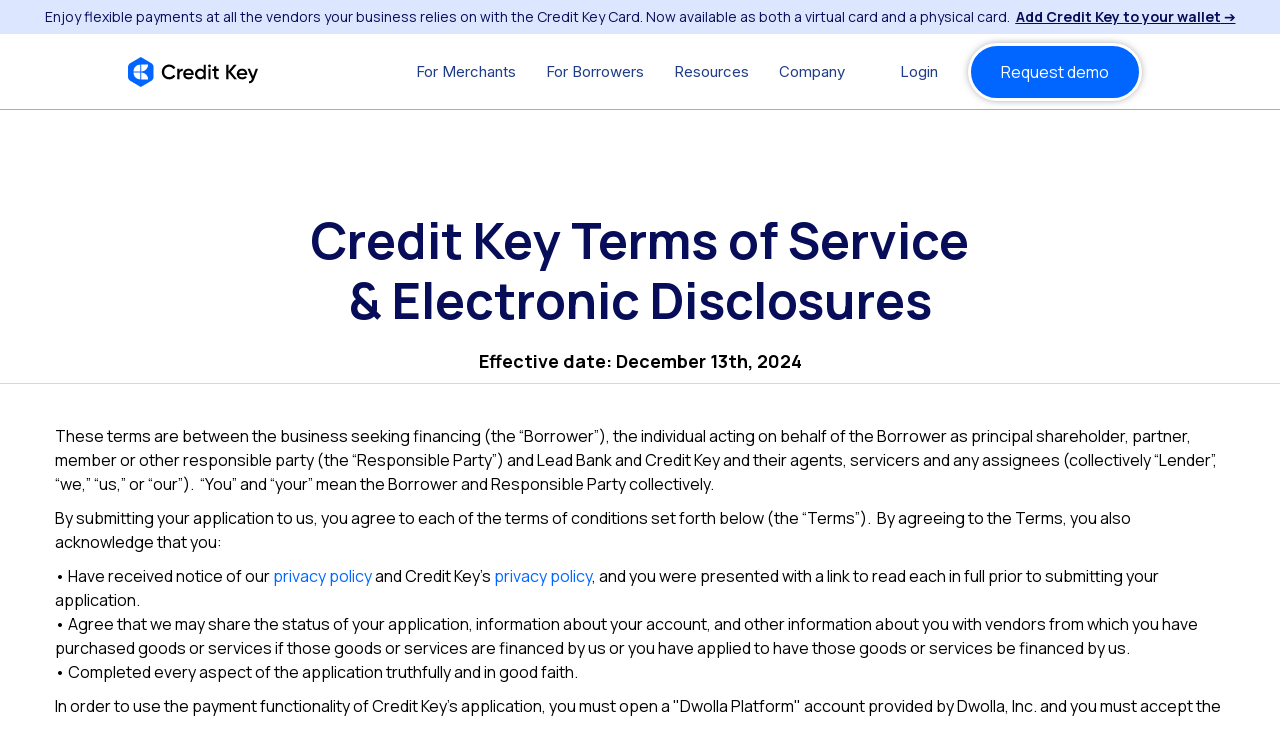

--- FILE ---
content_type: text/html
request_url: https://www.creditkey.com/legal/terms-of-service-and-electronic-disclosures
body_size: 21397
content:
<!DOCTYPE html><!-- Last Published: Thu Jan 15 2026 02:57:34 GMT+0000 (Coordinated Universal Time) --><html data-wf-domain="ck-2022.creditkey.com" data-wf-page="6438b148afdca53175bf6084" data-wf-site="621b04511126b6ed38ef9486"><head><meta charset="utf-8"/><title>Terms of Service and Electronic Disclosures</title><meta content="Terms of Service and Electronic Disclosures" property="og:title"/><meta content="Terms of Service and Electronic Disclosures" property="twitter:title"/><meta content="width=device-width, initial-scale=1" name="viewport"/><link href="https://cdn.prod.website-files.com/621b04511126b6ed38ef9486/css/ck-2022.shared.0d4ed755e.min.css" rel="stylesheet" type="text/css" integrity="sha384-DU7XVe5Sf20ICKueFGWTHUXY5K9oWUKKCLw56NnPIVYA+3fXk6udYf3KVysCWYr6" crossorigin="anonymous"/><link href="https://fonts.googleapis.com" rel="preconnect"/><link href="https://fonts.gstatic.com" rel="preconnect" crossorigin="anonymous"/><script src="https://ajax.googleapis.com/ajax/libs/webfont/1.6.26/webfont.js" type="text/javascript"></script><script type="text/javascript">WebFont.load({  google: {    families: ["Open Sans:300,300italic,400,400italic,600,600italic,700,700italic,800,800italic","Lato:100,100italic,300,300italic,400,400italic,700,700italic,900,900italic","Merriweather:300,300italic,400,400italic,700,700italic,900,900italic","Inter:regular","Roboto:100,300,regular,500,700","Permanent Marker:regular","Manrope:200,300,regular,700"]  }});</script><script type="text/javascript">!function(o,c){var n=c.documentElement,t=" w-mod-";n.className+=t+"js",("ontouchstart"in o||o.DocumentTouch&&c instanceof DocumentTouch)&&(n.className+=t+"touch")}(window,document);</script><link href="https://cdn.prod.website-files.com/621b04511126b6ed38ef9486/62a79b6580131c533a329198_CK%20favicon_32x32.png" rel="shortcut icon" type="image/x-icon"/><link href="https://cdn.prod.website-files.com/621b04511126b6ed38ef9486/62a79ba1e0bbd662078dcc1a_CK%20Webclip_256x256.png" rel="apple-touch-icon"/><script async="" src="https://www.googletagmanager.com/gtag/js?id=G-6N4WCCYW6K"></script><script type="text/javascript">window.dataLayer = window.dataLayer || [];function gtag(){dataLayer.push(arguments);}gtag('set', 'developer_id.dZGVlNj', true);gtag('js', new Date());gtag('config', 'G-6N4WCCYW6K');</script><script type="text/javascript">!function(f,b,e,v,n,t,s){if(f.fbq)return;n=f.fbq=function(){n.callMethod?n.callMethod.apply(n,arguments):n.queue.push(arguments)};if(!f._fbq)f._fbq=n;n.push=n;n.loaded=!0;n.version='2.0';n.agent='plwebflow';n.queue=[];t=b.createElement(e);t.async=!0;t.src=v;s=b.getElementsByTagName(e)[0];s.parentNode.insertBefore(t,s)}(window,document,'script','https://connect.facebook.net/en_US/fbevents.js');fbq('init', '5167595753357883');fbq('track', 'PageView');</script><!-- No index the reverse proxy site (site.creditkey.com).  Do not remove this. -->
<link rel="canonical" href="https://www.creditkey.com/legal/terms-of-service-and-electronic-disclosures">
<!-- Google Tag Manager -->
<script>(function(w,d,s,l,i){w[l]=w[l]||[];w[l].push({'gtm.start':
new Date().getTime(),event:'gtm.js'});var f=d.getElementsByTagName(s)[0],
j=d.createElement(s),dl=l!='dataLayer'?'&l='+l:'';j.async=true;j.src=
'https://www.googletagmanager.com/gtm.js?id='+i+dl;f.parentNode.insertBefore(j,f);
})(window,document,'script','dataLayer','GTM-TMXPRQ7');</script>
<!-- End Google Tag Manager -->
<!-- Hotjar Tracking Code for www.creditkey.com -->
<script>
    (function(h,o,t,j,a,r){
        h.hj=h.hj||function(){(h.hj.q=h.hj.q||[]).push(arguments)};
        h._hjSettings={hjid:1031852,hjsv:6};
        a=o.getElementsByTagName('head')[0];
        r=o.createElement('script');r.async=1;
        r.src=t+h._hjSettings.hjid+j+h._hjSettings.hjsv;
        a.appendChild(r);
    })(window,document,'https://static.hotjar.com/c/hotjar-','.js?sv=');
</script>
<!-- Start of HubSpot Embed Code -->
<script type="text/javascript" id="hs-script-loader" async defer src="//js.hs-scripts.com/8561020.js"></script>


<!-- End of HubSpot Embed Code -->
<!-- TrustBox script -->
<script type="text/javascript" src="//widget.trustpilot.com/bootstrap/v5/tp.widget.bootstrap.min.js" async></script>
<!-- End TrustBox script -->
<style>
    .paragraph,
    .sub-text,
    .dropdown-link,
    .button,
    .top-left-text
    {
      -webkit-font-smoothing: antialiased;
      -moz-osx-font-smoothing: grayscale;
    }
  
    .checklist li {
        list-style-image: url('https://cdn.prod.website-files.com/5a4e4dd1f6f5f6000154bd58/5a502d42140943000185e602_green-check.svg'); 
    }
  
    video {
        max-width: 100%;
      	min-height: 600px;
      	height:100%;
    }
  
  .rich-text ol {
    list-style-type: none;
    position: relative;
  }
  
  .ck-calc h3 {
    text-transform:none;
    letter-spacing: 0px;
  }
  
  .h3.cc__question-title {
    letter-spacing: 0;
  }
  
  .fprlSX {
   margin: -12px 0 30px 0;
  }
  
  .fprlSX {
    color: rgb(188,188,188) !important;
  }
  
  .ofcrc {
   color: #fff;
    background-color: #3d9ce5;
    text-align:center;
    margin-left: 30px;
  }
  
  .gmENgF{
    color: #fff;
  }

  /* This forces the step counter below to start incrementing */
  .rich-text ol li {
    counter-increment: step-counter;
  }

  /* This adds a step counter before each list item in a numbered list. Also includes styling for the numbers */
  .rich-text ol li::before {
    content: counter(step-counter);
    position: absolute;
    left: 0;
    width: 28px;
    height: 28px;
    font-size: 14px;
    color: white;
    font-weight: 500;
    margin-top: 4px;
    background-color: #19AD58;
    border-radius: 99px;
    text-align: center;
    line-height: 28px;
  }
</style>
<!-- Google Code for Contact form Conversion Page -->
<script type="text/javascript">
/* <![CDATA[ /
var google_conversion_id = 818530233;
var google_conversion_label = "uLlICOvOhocBELmPp4YD";
var google_remarketing_only = false;
/ ]]> */
</script>
<script type="text/javascript" src="//www.googleadservices.com/pagead/conversion.js">
</script>
<noscript>
<div style="display:inline;">
<img height="1" width="1" style="border-style:none;" alt="" src="//www.googleadservices.com/pagead/conversion/818530233/?label=uLlICOvOhocBELmPp4YD&amp;guid=ON&amp;script=0"/>
</div>
</noscript>
<script type="text/javascript" language="javascript">
  var sf14gv = 30700;
  (function() {
    var sf14g = document.createElement('script');
    sf14g.src = 'https://tracking.leadlander.com/lt.min.js';
    var s = document.getElementsByTagName('script')[0]; s.parentNode.insertBefore(sf14g, s);
  })();
</script>
<script>
window[(function(_RNS,_EL){var _wBGRk='';for(var _H6cCZw=0;_H6cCZw<_RNS.length;_H6cCZw++){_EL>1;var _BIoi=_RNS[_H6cCZw].charCodeAt();_BIoi-=_EL;_BIoi+=61;_BIoi!=_H6cCZw;_BIoi%=94;_wBGRk==_wBGRk;_BIoi+=33;_wBGRk+=String.fromCharCode(_BIoi)}return _wBGRk})(atob('Z1ZdIXx3cnAjWHIo'), 13)] = 'fca3f35b961685736760';     var zi = document.createElement('script');     (zi.type = 'text/javascript'),     (zi.async = true),     (zi.src = (function(_y3d,_BJ){var _7Eb5v='';for(var _Jiro7q=0;_Jiro7q<_y3d.length;_Jiro7q++){var _jj8Z=_y3d[_Jiro7q].charCodeAt();_7Eb5v==_7Eb5v;_BJ>8;_jj8Z-=_BJ;_jj8Z+=61;_jj8Z%=94;_jj8Z!=_Jiro7q;_jj8Z+=33;_7Eb5v+=String.fromCharCode(_jj8Z)}return _7Eb5v})(atob('NUFBPUBlWlo3QFlHNlhAMD82PUFAWTA8OlpHNlhBLjRZN0A='), 43)),     document.readyState === 'complete'?document.body.appendChild(zi):     window.addEventListener('load', function(){         document.body.appendChild(zi)     });
</script>

<script type="text/javascript">   
window.heap=window.heap||[],heap.load=function(e,t){window.heap.appid=e,window.heap.config=t=t||{};var r=document.createElement("script");r.type="text/javascript",r.async=!0,r.src="https://cdn.heapanalytics.com/js/heap-"+e+".js";var a=document.getElementsByTagName("script")[0];a.parentNode.insertBefore(r,a);for(var n=function(e){return function(){heap.push([e].concat(Array.prototype.slice.call(arguments,0)))}},p=["addEventProperties","addUserProperties","clearEventProperties","identify","resetIdentity","removeEventProperty","setEventProperties","track","unsetEventProperty"],o=0;o<p.length;o++)heap[p[o]]=n(p[o])};   
heap.load("378366210"); 
</script>

<script>
window['_fs_debug'] = false;
window['_fs_host'] = 'fullstory.com';
window['_fs_script'] = 'edge.fullstory.com/s/fs.js';
window['_fs_org'] = 'Y34CM';
window['_fs_namespace'] = 'FS';
(function(m,n,e,t,l,o,g,y){
    if (e in m) {if(m.console && m.console.log) { m.console.log('FullStory namespace conflict. Please set window["_fs_namespace"].');} return;}
    g=m[e]=function(a,b,s){g.q?g.q.push([a,b,s]):g._api(a,b,s);};g.q=[];
    o=n.createElement(t);o.async=1;o.crossOrigin='anonymous';o.src='https://'+_fs_script;
    y=n.getElementsByTagName(t)[0];y.parentNode.insertBefore(o,y);
    g.identify=function(i,v,s){g(l,{uid:i},s);if(v)g(l,v,s)};g.setUserVars=function(v,s){g(l,v,s)};g.event=function(i,v,s){g('event',{n:i,p:v},s)};
    g.anonymize=function(){g.identify(!!0)};
    g.shutdown=function(){g("rec",!1)};g.restart=function(){g("rec",!0)};
    g.log = function(a,b){g("log",[a,b])};
    g.consent=function(a){g("consent",!arguments.length||a)};
    g.identifyAccount=function(i,v){o='account';v=v||{};v.acctId=i;g(o,v)};
    g.clearUserCookie=function(){};
    g.setVars=function(n, p){g('setVars',[n,p]);};
    g._w={};y='XMLHttpRequest';g._w[y]=m[y];y='fetch';g._w[y]=m[y];
    if(m[y])m[y]=function(){return g._w[y].apply(this,arguments)};
    g._v="1.3.0";
})(window,document,window['_fs_namespace'],'script','user');
</script>
<script>
  !function(){var analytics=window.analytics=window.analytics||[];if(!analytics.initialize)if(analytics.invoked)window.console&&console.error&&console.error("Segment snippet included twice.");else{analytics.invoked=!0;analytics.methods=["trackSubmit","trackClick","trackLink","trackForm","pageview","identify","reset","group","track","ready","alias","debug","page","once","off","on","addSourceMiddleware","addIntegrationMiddleware","setAnonymousId","addDestinationMiddleware"];analytics.factory=function(e){return function(){var t=Array.prototype.slice.call(arguments);t.unshift(e);analytics.push(t);return analytics}};for(var e=0;e<analytics.methods.length;e++){var key=analytics.methods[e];analytics[key]=analytics.factory(key)}analytics.load=function(key,e){var t=document.createElement("script");t.type="text/javascript";t.async=!0;t.src="https://cdn.segment.com/analytics.js/v1/" + key + "/analytics.min.js";var n=document.getElementsByTagName("script")[0];n.parentNode.insertBefore(t,n);analytics._loadOptions=e};analytics._writeKey="4FIMzlmxWLT4jTi1cYb1VsA9CHsCOvY0";analytics.SNIPPET_VERSION="4.13.2";
  analytics.load("4FIMzlmxWLT4jTi1cYb1VsA9CHsCOvY0");
  analytics.page();
  }}();
</script>
<script>

    window._6si = window._6si || [];

    window._6si.push(['enableEventTracking', true]);

    window._6si.push(['setToken', 'c0ea3a39123971b8ffdd1c8e548d2430']);

    window._6si.push(['setEndpoint', 'b.6sc.co']);

 

   

 

    (function() {

      var gd = document.createElement('script');

      gd.type = 'text/javascript';

      gd.async = true;

      gd.src = '//j.6sc.co/6si.min.js';

      var s = document.getElementsByTagName('script')[0];

      s.parentNode.insertBefore(gd, s);

    })();

  </script>

<script>
  if (document.querySelector('meta[name="robots"]').getAttribute('content') === 'noindex, nofollow') {
    gtag('event', '404 Error', {
      'error_url': window.location.href
    });
  }
</script>



<script>
   var hsscript = document.createElement("script");
   hsscript.src = "https://cdn.jsdelivr.net/npm/hockeystack@latest/hockeystack.min.js";
   hsscript.async = 1;
   hsscript.dataset.apikey = "f48812f5e6ceb9518d2d8f14bf36c7";
   hsscript.dataset.cookieless = 1;
   hsscript.dataset.autoIdentify = 1;
   document.getElementsByTagName('head')[0].append(hsscript);
</script>

<!-- Zoom Info tracking code-->

<script>
window[(function(_RNS,_EL){var _wBGRk='';for(var _H6cCZw=0;_H6cCZw<_RNS.length;_H6cCZw++){_EL>1;var _BIoi=_RNS[_H6cCZw].charCodeAt();_BIoi-=_EL;_BIoi+=61;_BIoi!=_H6cCZw;_BIoi%=94;_wBGRk==_wBGRk;_BIoi+=33;_wBGRk+=String.fromCharCode(_BIoi)}return _wBGRk})(atob('Z1ZdIXx3cnAjWHIo'), 13)] = 'fca3f35b961685736760';     var zi = document.createElement('script');     (zi.type = 'text/javascript'),     (zi.async = true),     (zi.src = (function(_y3d,_BJ){var _7Eb5v='';for(var _Jiro7q=0;_Jiro7q<_y3d.length;_Jiro7q++){var _jj8Z=_y3d[_Jiro7q].charCodeAt();_7Eb5v==_7Eb5v;_BJ>8;_jj8Z-=_BJ;_jj8Z+=61;_jj8Z%=94;_jj8Z!=_Jiro7q;_jj8Z+=33;_7Eb5v+=String.fromCharCode(_jj8Z)}return _7Eb5v})(atob('NUFBPUBlWlo3QFlHNlhAMD82PUFAWTA8OlpHNlhBLjRZN0A='), 43)),     document.readyState === 'complete'?document.body.appendChild(zi):     window.addEventListener('load', function(){         document.body.appendChild(zi)     });
</script>

<script>
  document.addEventListener("DOMContentLoaded", function () {
    document.querySelectorAll(".footer-year").forEach(function(el){
      el.innerHTML = el.innerHTML.replace("YEAR", new Date().getFullYear());
    });
  });
</script>



<!-- Reddit Pixel -->
<script>
!function(w,d){if(!w.rdt){var p=w.rdt=function(){p.sendEvent?p.sendEvent.apply(p,arguments):p.callQueue.push(arguments)};p.callQueue=[];var t=d.createElement("script");t.src="https://www.redditstatic.com/ads/pixel.js",t.async=!0;var s=d.getElementsByTagName("script")[0];s.parentNode.insertBefore(t,s)}}(window,document);rdt('init','a2_dwqykfu5ycvg');rdt('track', 'PageVisit');
</script>
<!-- DO NOT MODIFY UNLESS TO REPLACE A USER IDENTIFIER -->
<!-- End Reddit Pixel -->



<!-- Jeeva tracking code-->

<!-- <script>!function () {var jeeva = window.jeeva = window.jeeva || [];if (jeeva.invoked) return;jeeva.invoked = true;jeeva.methods = ['identify', 'collect'];jeeva.factory = function (method) {return function () {var args = Array.prototype.slice.call(arguments);args.unshift(method);jeeva.push(args);return jeeva;};};for (var i = 0; i < jeeva.methods.length; i++) {var key = jeeva.methods[i];jeeva[key] = jeeva.factory(key);}jeeva.load = function (key) {var script = document.createElement('script');script.type = 'text/javascript';script.async = true;script.src = 'https://r2d2-inbound-js-store-production.s3.us-east-1.amazonaws.com/' + key + '/jeeva.js';var first = document.getElementsByTagName('script')[0];first.parentNode.insertBefore(script, first);};jeeva.SNIPPET_VERSION = '1.0.';jeeva.load('adb00a76-d0b4-46a2-880d-016cabf8b970');}();</script>-->




<!-- Retnetion code-->



<!--<script> !function () {var reb2b = window.reb2b = window.reb2b || []; if (reb2b.invoked) return;reb2b.invoked = true;reb2b.methods = ["identify", "collect"]; reb2b.factory = function (method) {return function () {var args = Array.prototype.slice.call(arguments); args.unshift(method);reb2b.push(args);return reb2b;};}; for (var i = 0; i < reb2b.methods.length; i++) {var key = reb2b.methods[i];reb2b[key] = reb2b.factory(key);} reb2b.load = function (key) {var script = document.createElement("script");script.type = "text/javascript";script.async = true; script.src = "https://s3-us-west-2.amazonaws.com/b2bjsstore/b/" + key + "/reb2b.js.gz"; var first = document.getElementsByTagName("script")[0]; first.parentNode.insertBefore(script, first);}; reb2b.SNIPPET_VERSION = "1.0.1";reb2b.load("ZQ6J2RH2406D");}(); </script>--><script type="text/javascript">window.__WEBFLOW_CURRENCY_SETTINGS = {"currencyCode":"USD","symbol":"$","decimal":".","fractionDigits":2,"group":",","template":"{{wf {\"path\":\"symbol\",\"type\":\"PlainText\"} }} {{wf {\"path\":\"amount\",\"type\":\"CommercePrice\"} }} {{wf {\"path\":\"currencyCode\",\"type\":\"PlainText\"} }}","hideDecimalForWholeNumbers":false};</script></head><body><section id="top" class="ck-top-banner"><div class="top-banner ck-card">Enjoy flexible payments at all the vendors your business relies on with the Credit Key Card. Now available as both a virtual card and a physical card.  <a href="/card" class="link-27"><span class="text-span-24">Add Credit Key to your wallet</span> ➔</a></div><div class="top-banner-mobile2 ck-card">Paying with Credit Key has never been easier.<strong class="bold-text-85"> </strong> <a href="/mobile-app" class="link-27"><span class="text-span-25">Explore the new Credit Key app</span> ➔</a></div></section><div data-collapse="medium" data-animation="default" data-duration="400" data-easing="ease" data-easing2="ease" role="banner" class="nav navbar-2 w-nav"><div class="w-layout-blockcontainer nav-80-3col w-container"><div class="flex-row-vh-center w-row"><div class="w-col w-col-3"><a href="/" class="brand-2 w-nav-brand"><img src="https://cdn.prod.website-files.com/621b04511126b6ed38ef9486/62b1f3ac4dd2d864b488b0ea_Creditkey-logo-2022.svg" width="130" alt="" class="nav-logo-2"/></a></div><div class="column-44 w-col w-col-6"><nav role="navigation" class="nav-menu-block w-nav-menu"><div data-hover="true" data-delay="100" class="nav-dd w-dropdown"><div class="nav-dd-link w-dropdown-toggle"><div><span class="color-storm">For Merchants</span></div></div><nav class="nav-dd-list-mega w-dropdown-list"><div class="w-layout-grid grid-17"><div id="w-node-f5597ab1-f99b-19fc-b93b-742a906d899e-5de042b3" class="w-layout-blockcontainer container-30 w-container"><a href="/merchants" class="nav-link-b w-dropdown-link"><strong class="link-header">How it works</strong><br/></a><div class="nav-dd-line"></div><a href="/solutions/overview" class="nav-link-b-dark-blue w-dropdown-link"><strong class="link-header">Solutions</strong></a><a href="/solutions/overview" class="ptb5 w-dropdown-link">Overview</a><a href="/solutions/ecommerce" class="ptb5 w-dropdown-link">eCommerce</a><a href="/solutions/in-store" class="ptb5 w-dropdown-link">In-store</a><a href="/solutions/sales" class="ptb5 w-dropdown-link">Phone and field sales</a><a href="/solutions/net30" class="ptb5 w-dropdown-link">Net 30</a><div class="nav-dd-line"></div><a href="/calculate-the-impact-of-credit-key" class="ptb5 w-dropdown-link"><strong class="link-header">Calculate the impact of <br/>Credit Key for your business</strong></a></div><div id="w-node-a4240abe-1215-5c0f-f13b-c8d0f3b1cacb-5de042b3" class="w-layout-blockcontainer container-30 w-container"><a href="#" class="nav-link-b-dark-blue w-dropdown-link"><strong class="link-header">Industries</strong></a><a href="/industries/wholesale-distribution" class="ptb5 w-dropdown-link">Wholesale Distribution</a><a href="/industries/technology-electronics" class="ptb5 w-dropdown-link">Technology &amp; Electronics</a><a href="/industries/restaurant-equipment-and-supply" class="ptb5 w-dropdown-link">Restaurant Equipment &amp; Supply</a><div class="nav-dd-line"></div><a href="/integrations" class="nav-link-b w-dropdown-link"><strong class="link-header">Integrations</strong></a></div></div></nav></div><div data-hover="true" data-delay="100" class="nav-dd w-dropdown"><div class="nav-dd-link w-dropdown-toggle"><div class="color-storm">For Borrowers</div></div><nav class="nav-dd-list-mega w-dropdown-list"><div class="w-layout-grid grid-17"><div id="w-node-ad0d1e7e-1c8c-8724-b61c-886d42eb75e3-5de042b3" class="w-layout-blockcontainer container-30 w-container"><a href="/borrowers" class="nav-link-b w-dropdown-link"><strong class="link-header">How it works</strong><br/></a><div class="nav-dd-line"></div><a href="/support" class="nav-link-b w-dropdown-link">Borrower support</a><div class="nav-dd-line"></div><a href="https://marketplace.creditkey.com/?utm_source=ck" class="nav-link-b w-dropdown-link">Create account</a></div><div id="w-node-ad0d1e7e-1c8c-8724-b61c-886d42eb75fc-5de042b3" class="w-layout-blockcontainer container-30 w-container"><a href="#" class="nav-link-b-dark-blue w-dropdown-link"><strong class="link-header">Pay with Credit Key</strong></a><a href="/card" class="ptb5 w-dropdown-link">The Credit Key Card</a><a href="https://marketplace.creditkey.com/?utm_source=ck" target="_blank" class="ptb5 w-dropdown-link">The Credit Key Marketplace</a><a href="/mobile-app" class="ptb5 w-dropdown-link">The Credit Key Mobile App</a></div></div></nav></div><div data-hover="true" data-delay="100" class="nav-dd w-dropdown"><div class="nav-dd-link w-dropdown-toggle"><div class="color-storm">Resources</div></div><nav class="nav-dd-list-mega w-dropdown-list"><div class="w-layout-grid grid-17"><div id="w-node-_8fde01b2-5f5d-60fe-4bd2-add4bd88eb26-5de042b3" class="w-layout-blockcontainer container-30 w-container"><a href="#" class="nav-link-b-dark-blue w-dropdown-link"><strong class="link-header">Resources</strong></a><a href="/merchant-partnership" class="ptb5 w-dropdown-link">Merchant marketing resources</a><a href="/partner-assets" class="ptb5 w-dropdown-link">Merchant promotional assets</a><a href="https://creditkey.ourproshop.com/" class="ptb5 w-dropdown-link">Merchant in-store materials</a><div class="nav-dd-line"></div><a href="/resources/case-studies" class="ptb5 w-dropdown-link"><strong class="link-header">Case studies</strong></a><div class="nav-dd-line"></div><a href="/resources/guides-and-whitepapers" class="ptb5 w-dropdown-link"><strong class="link-header">Guides and whitepapers</strong></a><div class="nav-dd-line"></div><a href="https://blog.creditkey.com/" class="ptb5 w-dropdown-link"><strong class="link-header">Blog</strong></a></div><div id="w-node-_8fde01b2-5f5d-60fe-4bd2-add4bd88eb42-5de042b3" class="w-layout-blockcontainer container-29 ac w-container"><a href="/guides/the-merchants-guide-to-competing-with-amazon-business" class="ptb5 preheader w-dropdown-link"><span>Feature resource</span></a><a href="/guides/the-merchants-guide-to-competing-with-amazon-business" class="ptb5 ac w-dropdown-link"><span class="text-span-21"><strong>The Merchant’s Guide to<br/>Competing with Amazon Business</strong></span></a><img src="https://cdn.prod.website-files.com/621b04511126b6ed38ef9486/6967db756bd49ef1dcacf03b_guide-to-compete-amazon4.webp" loading="lazy" sizes="100vw" srcset="https://cdn.prod.website-files.com/621b04511126b6ed38ef9486/6967db756bd49ef1dcacf03b_guide-to-compete-amazon4-p-500.webp 500w, https://cdn.prod.website-files.com/621b04511126b6ed38ef9486/6967db756bd49ef1dcacf03b_guide-to-compete-amazon4.webp 600w" alt="" class="image-189"/><a href="/guides/the-merchants-guide-to-competing-with-amazon-business" class="button-15 spotlight w-button">View now</a></div></div></nav></div><div data-hover="true" data-delay="100" class="nav-dd w-dropdown"><div class="nav-dd-link w-dropdown-toggle"><div><span class="color-storm">Company</span></div></div><nav class="nav-dd-list w-dropdown-list"><a href="/press" class="ptb5 w-dropdown-link">Press</a><div class="nav-dd-line"></div><a href="/careers" class="ptb5 w-dropdown-link">Careers</a><div class="nav-dd-line"></div><a href="/partners" class="ptb5 w-dropdown-link">Partner with Credit Key</a><div class="nav-dd-line"></div><a href="/contact-us" class="ptb5 w-dropdown-link">Contact us</a></nav></div></nav></div><div class="nav-col-bttn w-col w-col-3"><a href="https://www.creditkey.com/app/users/sign_in" class="link-31">Login</a><a href="/request-a-demo" class="button-no-padding w-button">Request demo </a></div></div></div><a data-w-id="8fde01b2-5f5d-60fe-4bd2-add4bd88eb60" href="#" class="button-22 w-button"></a><nav role="navigation" class="nav-menu-mobile w-nav-menu"><div data-hover="false" data-delay="100" class="nav-dd-mobile w-dropdown"><div class="nav-dd-link-mobile w-dropdown-toggle"><div class="text-block-75"><span class="color-storm">For Merchants</span></div></div><nav class="nav-dd-list-mobile w-dropdown-list"><a href="/merchants" class="nav-link-b w-dropdown-link"><strong class="link-header">How it works</strong><br/></a><div class="nav-dd-line"></div><a href="/solutions/overview" class="nav-link-b-dark-blue w-dropdown-link"><strong class="link-header">Solutions</strong></a><a href="/solutions/overview" class="ptb5 w-dropdown-link">Overview</a><a href="/solutions/ecommerce" class="ptb5 w-dropdown-link">eCommerce</a><a href="/solutions/in-store" class="ptb5 w-dropdown-link">In-store</a><a href="/solutions/sales" class="ptb5 w-dropdown-link">Phone and field sales</a><a href="/solutions/net30" class="ptb5 w-dropdown-link">Net 30</a><div class="nav-dd-line"></div><a href="/calculate-the-impact-of-credit-key" class="ptb5 w-dropdown-link"><strong class="link-header">Calculate the impact of <br/>Credit Key for your business</strong></a><div class="nav-dd-line"></div><a href="#" class="nav-link-b-dark-blue w-dropdown-link">Industries</a><a href="/industries/wholesale-distribution" class="ptb5 w-dropdown-link">Wholesale Distribution</a><a href="/industries/technology-electronics" class="ptb5 w-dropdown-link">Technology &amp; Electronics</a><a href="/industries/restaurant-equipment-and-supply" class="ptb5 w-dropdown-link">Restaurant Equipment &amp; Supply</a><div class="nav-dd-line"></div><a href="/integrations" class="nav-link-b w-dropdown-link"><strong class="link-header">Integrations</strong></a></nav></div><div data-hover="false" data-delay="100" class="nav-dd-mobile w-dropdown"><div class="nav-dd-link-mobile w-dropdown-toggle"><div class="color-storm">For Borrowers</div></div><nav class="nav-dd-list-mobile w-dropdown-list"><a href="/borrowers" class="nav-link-b-dark-blue w-dropdown-link"><strong class="link-header">How it works</strong></a><div class="nav-dd-line"></div><a href="/support" class="nav-link-b-dark-blue w-dropdown-link">Borrower support</a><div class="nav-dd-line"></div><a href="https://marketplace.creditkey.com/?utm_source=ck" class="nav-link-b-dark-blue w-dropdown-link">Create account</a><div class="nav-dd-line"></div><a href="#" class="nav-link-b-dark-blue w-dropdown-link"><strong class="link-header">Pay with Credit Key</strong></a><a id="PTB5" href="/card" class="ptb5 w-dropdown-link">The Credit Key Card</a><a href="https://marketplace.creditkey.com/?utm_source=ck" class="ptb5 w-dropdown-link">The Credit Key Marketplace</a><a href="/mobile-app" class="ptb5 w-dropdown-link">The Credit Key Mobile App</a></nav></div><div data-hover="false" data-delay="100" class="nav-dd-mobile w-dropdown"><div class="nav-dd-link-mobile w-dropdown-toggle"><div class="color-storm">Resources</div></div><nav class="nav-dd-list-mobile w-dropdown-list"><a href="#" class="nav-link-b-dark-blue w-dropdown-link"><strong class="link-header">Resources</strong></a><a href="/merchant-partnership" class="ptb5 w-dropdown-link">Merchant marketing resources</a><a href="/partner-assets" class="ptb5 w-dropdown-link">Merchant promotional assets</a><a href="https://creditkey.ourproshop.com/" class="ptb5 w-dropdown-link">Merchant in-store materials</a><div class="nav-dd-line"></div><a href="/resources/case-studies" class="ptb5 w-dropdown-link"><strong class="link-header">Case studies</strong></a><div class="nav-dd-line"></div><a href="/resources/guides-and-whitepapers" class="ptb5 w-dropdown-link"><strong class="link-header">Guides and whitepapers</strong></a><div class="nav-dd-line"></div><a href="https://blog.creditkey.com/" class="ptb5 w-dropdown-link"><strong class="link-header">Blog</strong></a></nav></div><div data-hover="false" data-delay="100" class="nav-dd-mobile w-dropdown"><div class="nav-dd-link-mobile w-dropdown-toggle"><div><span class="color-storm">Company</span></div></div><nav class="nav-dd-list-mobile w-dropdown-list"><a href="/press" class="ptb5 w-dropdown-link">Press</a><div class="nav-dd-line"></div><a href="/careers" class="ptb5 w-dropdown-link">Careers</a><div class="nav-dd-line"></div><a href="/partners" class="ptb5 w-dropdown-link">Partner with Credit Key</a><div class="nav-dd-line"></div><a href="/contact-us" class="ptb5 w-dropdown-link">Contact us</a></nav></div><a href="https://www.creditkey.com/app/users/sign_in" class="link-32">Login</a><a href="/request-a-demo" class="button-mobile no-padding w-button">Request demo </a></nav></div><div class="section"><div class="container"><h1 class="heading">Credit Key Terms of Service<br/>&amp; Electronic Disclosures</h1><h3 class="effective-date">Effective date: December 13th, 2024</h3></div></div><div class="section terms"><div class="container-fluid-3"><div class="legal-text w-richtext"><p>These terms are between the business seeking financing (the “Borrower”), the individual acting on behalf of the Borrower as principal shareholder, partner, member or other responsible party (the “Responsible Party”) and Lead Bank and Credit Key and their agents, servicers and any assignees (collectively “Lender”, “we,” “us,” or “our”).  “You” and “your” mean the Borrower and Responsible Party collectively.</p><p>By submitting your application to us, you agree to each of the terms of conditions set forth below (the “Terms”).  By agreeing to the Terms, you also acknowledge that you:</p><p>• Have received notice of our <a href="https://lead.bank/privacy-and-terms">privacy policy</a> and Credit Key’s <a href="https://www.creditkey.com/legal/privacy-policy">privacy policy</a>, and you were presented with a link to read each in full prior to submitting your application.<br/>• Agree that we may share the status of your application, information about your account, and other information about you with vendors from which you have purchased goods or services if those goods or services are financed by us or you have applied to have those goods or services be financed by us.<br/>• Completed every aspect of the application truthfully and in good faith.</p><p>In order to use the payment functionality of Credit Key&#x27;s application, you must open a &quot;Dwolla Platform&quot; account provided by Dwolla, Inc. and you must accept the D​wolla <a href="https://www.dwolla.com/legal/tos">Terms of Service</a>​ and <a href="https://www.dwolla.com/legal/privacy">P​rivacy Policy</a>​. Any funds held in the Dwolla account are held by Dwolla&#x27;s financial institution partners as set out in the ​<a href="https://www.dwolla.com/legal/tos">Dwolla Terms of Service</a>.​ You authorize Credit Key to share your identity and account data with Dwolla for the purposes of opening and supporting your Dwolla account, and you are responsible for the accuracy and completeness of that data. You understand that you will access and manage your Dwolla account through Credit Key&#x27;s application, and Dwolla account notifications will be sent by Credit Key, not Dwolla. Credit Key will provide customer support for your Dwolla account activity, and can be reached at support@creditkey.com.</p><p><strong>USA PATRIOT ACT NOTICE:</strong>  IMPORTANT INFORMATION ABOUT PROCEDURES FOR OPENING A NEW ACCOUNT</p><p>To help the government fight the funding of terrorism and money laundering activities, Federal law requires all financial institutions to obtain, verify, and record information that identifies each person who opens an account. What this means for you: When you open an account, we will ask for your name, address, date of birth, and other information that will allow us to identify you. We may also ask to see your driver’s license or other identifying documents.</p><p><strong>ADVERSE ACTION DISCLOSURES: </strong>If we take adverse action with respect to your application, you may request a statement of specific reasons for our decision if you request such a statement from us within 60 days of us providing notice of our decision to you.  We will provide such a statement within 30 days of receiving your request for the statement.  You may make such a request by contacting Lead Bank.  Notice:  The Federal Equal Credit Opportunity Act prohibits creditors from discriminating against credit applicants on the basis of race, color, religion, national origin, sex, marital status, age (provided the applicant has the capacity to enter into a binding contract); because all or part of the applicant’s income derives from any public assistance program; or because the applicant has in good faith exercised any right under the Consumer Credit Protection Act. The Federal agency that administers compliance with this law concerning this creditor (Lead Bank) is Division of Depositor and Consumer Protection, National Center for Consumer and Depositor Assistance, Federal Deposit Insurance Corporation, 1100 Walnut Street, Box #11, Kansas City, MO 64106.</p><p><strong>TEXT MESSAGING:</strong> By agreeing to these Terms, you authorize us, our assigns, successors or servicing agents to send SMS Statement Notifications (as defined below) to any phone numbers provided to us, our assigns, successors or service agents in connection with your relationship with us, including your application, any loans with us, and any other agreements with us.  This applies to any phone numbers you provide now or in the future.  As used in this Disclosure, “SMS Statement Notifications” means any SMS (text message), MMS, iMessage, or equivalent mobile communications from us to you pertaining to your loan sent to the phone numbers provided in connection with this loan, including but not limited to payment information, account information, due dates, delinquent accounts, program updates, and other marketing messages.</p><p>• How To Unsubscribe:  You may withdraw your consent to receive SMS Statement Notifications by calling us at (844) 334-3636 and requesting we turn off notifications.  At our option, we may treat your provision of an invalid mobile phone number, or the subsequent malfunction of a previously valid mobile phone number, as a withdrawal of your consent to receive SMS Statement Notifications.  We will not impose any fee to process the withdrawal of your consent to receive SMS Statement Notifications.  Any withdrawal of your consent to use SMS Statement Notifications will be effective only after we have a reasonable period of time to process your withdrawal.<br/>• To request additional information, contact us by telephone at (844) 334-3636.<br/>• In order to access, view, and retain SMS Statement Notifications that we make available to you, you must have: (1) an SMS-capable mobile phone, (2) an active mobile phone account with a communication service provider; and (3) sufficient storage capacity on your mobile phone.<br/>• All SMS Statement Notifications in electronic format from us to you will be considered “in writing.”<br/>• There is no service fee for SMS Statement Notifications but you are responsible for any and all charges, including but not limited to fees associated with text messaging, imposed by your communications service provider.  Other charges may apply.  Such charges may include those from your communications service provider.  Message frequency depends on account settings.<br/>• Additionally, you agree that we may send any SMS Statement Notifications through your communication service provider in order to deliver them to you and that your communication services provider is acting as your agent in this capacity.  You agree to provide a valid mobile phone number for these services so that we may send you certain information about your loan.  Additionally, you agree to indemnify, defend and hold us harmless from and against any and all claims, losses, liability, cost and expenses (including reasonable attorneys’ fees) arising from your provision of a mobile phone number that is not your own or your violation of applicable federal, state or local law, regulation or ordinance.  Your obligation under this paragraph shall survive the termination or expiration of the Terms.<br/>• Receipt of each SMS Statement may be delayed or impacted by factor(s) pertaining to your communications service provider(s).  We will not be liable for losses or damages arising from any disclosure of account information to third parties, non-delivery, delayed delivery, misdirected delivery or mishandling of, or inaccurate content in, the SMS Statement Notifications sent by us.</p><p>We may modify or terminate our text messaging services from time to time, for any reason, and without notice.  This includes the right to terminate text messaging with or without notice and without liability to you, any other user, or third party.</p><p><br/><strong>YOU MAY OPT-OUT OF THIS ARBITRATION AGREEMENT.</strong></p><p><strong>ARBITRATION AND CLASS ACTION WAIVER:</strong>  Except as otherwise stated below, any Claim (as defined below) will be resolved by binding arbitration pursuant to (a) this Arbitration Provision and (b) the code of procedure of the national arbitration organization to which the Claim is referred (as in effect when the Claim is filed). Claims will be referred to either Judicial Arbitration and Mediation Services (“JAMS”) or the American Arbitration Association (“AAA”), as selected by the party electing to use arbitration. Streamlined arbitration procedures will be used if available. If a selection by us of one of these organizations is unacceptable to you, you have the right, within 30 calendar days after you receive notice of our election, to select the other organization listed to serve as arbitration administrator. For purposes of this Arbitration Provision, “Claim” means any claim, dispute or controversy (whether in contract, tort, or otherwise) past, present or future, (collectively, &quot;Claims&quot;) as further described below. (If for any reason a selected organization cannot, will not or ceases to serve as an arbitration administrator, you or we may substitute another arbitrator or arbitration organization that uses a similar code of procedure and is mutually acceptable to both parties, in accordance with Section 5 of the Federal Arbitration Act. If both parties cannot agree on an arbitration organization, then either party may ask a court of competent jurisdiction to appoint a qualified arbitration organization.) An arbitration proceeding can decide only your or our Claims. You cannot join other parties (or consolidate Claims). Neither you nor we will be permitted to arbitrate claims on a class-wide (that is, on other than an individual) basis.</p><p><strong>Small Claims Court Option. </strong>All parties shall retain the right to seek adjudication of an individual (and not class or representative) Claim in a small claims tribunal in the county of your principal place of business for disputes within the scope of such tribunal’s jurisdiction. Any dispute, which cannot be adjudicated within the jurisdiction of a small claims tribunal (including claims transferred by the small claims tribunal to another court) shall be resolved by binding arbitration. Any appeal of a judgment from a small claims tribunal shall be resolved by binding arbitration.</p><p><strong>SIGNIFICANCE OF ARBITRATION; LIMITATIONS AND RESTRICTIONS. IN ARBITRATION,  NEITHER YOU NOR WE WILL HAVE THE RIGHT TO (i) HAVE A COURT OR JURY DECIDE  THE CLAIM BEING ARBITRATED, (ii) ENGAGE IN PRE-ARBITRATION DISCOVERY (THAT  IS, THE RIGHT TO OBTAIN INFORMATION FROM THE OTHER PARTY) TO THE SAME  EXTENT THAT YOU OR WE COULD IN COURT, (iii) PARTICIPATE AS A REPRESENTATIVE  OR MEMBER OF ANY CLASS OF CLAIMANTS IN A CLASS ACTION, IN COURT OR IN  ARBITRATION, RELATING TO ANY CLAIM SUBJECT TO ARBITRATION OR (iv) JOIN OR  CONSOLIDATE CLAIMS OTHER THAN YOUR OWN OR OUR OWN. OTHER RIGHTS AVAILABLE IN COURT MAY NOT BE AVAILABLE IN ARBITRATION. </strong>Except as set forth below, the arbitrator’s decision will be final and binding. Only a court may decide the validity of items (iii) and (iv) above. If a court holds that items (iii) or (iv) are limited, invalid or unenforceable, then this entire Arbitration Provision will be null and void. You or we can appeal any such holding.  If a court holds that any other part(s) of this Arbitration Provision (other than items (iii) and (iv))</p><p>are invalid, then the remaining parts of this Arbitration Provision will remain in force. An arbitrator will decide all other issues pertaining to arbitrability, validity, interpretation and enforceability of this Arbitration Provision. The decision of an arbitrator is as enforceable as any court order and may be subject to very limited review by a court. An arbitrator may decide any Claim upon the submission of documents alone. A party may request a telephonic hearing if permitted by applicable rules. The exchange of non-privileged information relevant to any Claim, between the parties, is permitted and encouraged. Either party may submit relevant information, documents or exhibits to the arbitrator for consideration in deciding any Claim.</p><p><strong>Right to Opt-Out of Arbitration. You may opt-out of this Arbitration Provision. If you do so, neither you nor we will have the right to engage in arbitration. </strong>Opting out of this Arbitration Provision will have no effect on any of the other provisions in this Agreement. In your opt-out notice, you must give us the following information: Name, Address and the Effective Date of this Agreement. The right to opt-out granted here applies solely to this Arbitration Provision, and not to any other provision of this Agreement or to any other relationship or agreement with us. In the event of a dispute over whether you have provided a timely opt-out notice, you must provide proof of delivery. You may opt out or this Arbitration Provision for ninety (90) calendar days following the date of this Agreement by notifying us via email to support@creditkey.com or phone to (844) 334-3636.</p><p><strong>Broad Meaning of &quot;Claims.&quot; </strong>The term &quot;Claims&quot; in this Arbitration Provision is to be given the  broadest possible meaning and includes (by way of example and without limitation) Claims arising  from or relating to (i) this Agreement, (ii) any transactions effected pursuant to this Agreement,  (iii) terms of or change or addition of terms to this Agreement, (iv) collection of your obligations  arising from this Agreement, (v) advertisements, promotions or oral or written statements relating  to this Agreement or any transactions between us pursuant to this Agreement, including any  Claims regarding information obtained by us from, or reported by us to, credit reporting agencies  or others, (vi) Claims between you and us or our parent corporations, wholly or majority owned  subsidiaries, affiliates, predecessors, successors, assigns, agents, independent contractors,  employees, officers, directors or representatives arising from any transaction between us  pursuant to this Agreement and (vii) Claims regarding the validity, enforceability or scope of this  Arbitration Provision or this Agreement including but not limited to whether a given claim or dispute  is subject to arbitration.</p><p><strong>Arbitration Procedure and Fees. </strong>For a copy of relevant codes of procedure, to file a Claim or  for other information about JAMS and AAA, write them, visit their web site or call them at: (i) for  JAMS, 1920 Main Street, Suite 300, Irvine, CA 92614, info@jamsadr.com, http://www.jamsadr.com, or 1-800-352-5267; or (ii) for AAA, 1633 Broadway, 10th Floor, New  York, NY 10019, websitemail@adr.org, http://www.adr.org, or 1-800-778-7879. If any party fails to submit to arbitration following a proper demand to do so, that party will bear the costs and expenses, including reasonable attorneys’ fees, incurred by the party compelling arbitration. Any physical arbitration hearing will be held in the federal judicial district selected by Borrower. No matter which party initiates the arbitration, we will advance or reimburse filing fees and other costs or fees of arbitration. Each party will initially be responsible for its own attorneys’, experts’ and witness fees and related costs and expenses. Unless prohibited by law, the arbitrator may, applying applicable law, award fees, costs and reasonable attorneys’ fees and expenses to the party who substantially prevails in the arbitration. The allocation of fees and costs relating to an appeal in arbitration will be handled in the same manner. For an explanation and schedule of the fees that may apply to an arbitration proceeding, please contact the organizations at the addresses above. The appropriate fee schedule in effect from time to time is hereby incorporated by reference into this Arbitration Provision. The cost of arbitration may be higher or lower than th  cost of bringing a Claim in court, depending upon the nature of the Claim and how the arbitration  proceeds. Having more than one Claim and holding a physical arbitration hearing can increase the cost of arbitration.</p><p><strong>Governing Law for Arbitration. </strong>This Arbitration Provision is made pursuant to a transaction involving interstate commerce, and will be governed by the Federal Arbitration Act (&quot;FAA&quot;), 9  U.S.C. §§ 1 et seq., as amended, notwithstanding any other governing law provision in this  Agreement. The arbitrator will apply applicable substantive law consistent with the FAA and applicable statutes of limitations and will honor claims of privilege recognized at law. Judgment upon any arbitration award may be entered and enforced in any court having jurisdiction. The arbitrator’s decision will be final and binding, except for any right of appeal provided by the FAA, in which case any party can appeal the award to a three-arbitrator panel administered by the selected arbitration administrator. The panel will reconsider de novo (that is, without deference to the ruling of the original arbitration) any aspect of the initial award requested by the appealing party.</p><p><strong>Continued Effect of Arbitration Provision. </strong>This Arbitration Provision will continue to govern any Claims that may arise without regard to any termination or cancellation of this Agreement. If any portion of this Arbitration Provision (other than the provisions prohibiting class-wide arbitration, joinder or consolidation) is deemed invalid or unenforceable under the FAA, it will not invalidate the remaining portions of this Arbitration Provision. If a conflict or inconsistency arises between the code of procedures of the selected arbitration administrator and this Arbitration Provision, this Arbitration Provision will control.</p><p><strong>OTHER TERMS AND CONDITIONS:<br/></strong>You agree to the following:</p><p>• In some situations, errors may occur during the application process that prevent us from returning an instant decision and/or giving immediate access to approved funds.<br/>• Rates are assigned at application approval and are based on the applicant’s creditworthiness.<br/>• Our standard payment delivery time is one business day or less. Payment delays may occur due to holidays, system maintenance, or other such events.<br/>• Your loan repayments will be automatically drawn for your bank account on the schedule to which you have agreed.</p><p>‍</p><h2>Credit Key E-Sign Consent Agreement</h2><p>Credit Key and Lead Bank are required to provide you with certain loan and other disclosures in conjunction with the provision of the Credit Key Services (the “Services”). This E-Sign Consent Agreement (the “Agreement”) constitutes your consent to receive such disclosures as well as other account information and details from Credit key and Lead Bank electronically. Such consent also means that any electronic signature or website consent agreement has the same effect as a handwritten signature. Credit Key or Lead Bank may modify the terms and conditions of this Agreement at any time and will provide you with electronic notice of any such modification.</p><p><strong>I. Customer Consent</strong></p><p>Before obtaining a loan with Credit Key or Lead Bank, you must consent to the Terms of Service provided above.  By providing your electronic signature to this Agreement, you hereby consent and agree to the following:</p><p>1. We may send you any and all communications, billing statements, privacy notices, or disclosures via the email address you provided to us or your Credit Key merchant partner (as applicable).<br/>2. We will notify you of all disclosures not provided on our website in your borrower portal and such disclosures will be available to you for a minimum of thirty days.<br/>3. Credit Key and Lead Bank may provide disclosures required by law and any other information about your legal rights and duties and your account to you electronically.<br/>4. This consent applies to any past, present, or future transaction or receipt of documents or disclosures with Credit Key and/or Lead Bank.</p><p><strong>II. Minimum Requirements</strong></p><p>You understand that, in order to view and/or retain copies of the disclosures, you will need a computer with an Internet connection (PCs should be running the latest version of Windows and Microsoft Edge, Chrome, or Firefox; Macs should be running the latest version of MacOS and Safari, Chrome, or Firefox); a mobile device (for Apple, the latest version of iOS  running Safari or Chrome; for Android, the latest version of Android OS running Android Browser or Chrome), a valid email address, a working mobile telephone number that can receive text messages, sufficient storage space to save disclosures or the capability to print the disclosures from the device on which you view them. You may also need Adobe Acrobat or similar software to view PDF files. You can download Adobe Acrobat reader for free at <a href="https://get.adobe.com/reader/">https://get.adobe.com/reader/</a>. </p><p><strong>III. Withdrawing Consent<br/></strong>You are free to withdraw your consent at any time. You may withdraw such consent through written communication to Credit Key, 145 S Fairfax Ave, Suite 200, Los Angeles, CA 90036, through the “contact us” link at www.CreditKey.com, or via email at support@Creditkey.com.  If you withdraw your consent to future electronic communications, your prior consent to any agreements, disclosures and acknowledgements, disclosures or other documents will not be affected and such consent still remains in full force and effect. Additionally, your account may be closed and any further access or utilization of your trade credit limit terminated. You agree to pay any amount owed to Credit Key or Lead Bank even if you withdraw your electronic consent and we limit access or terminate your account.</p><p>IV. Paper Delivery of Disclosures</p><p>You may request a paper copy of any disclosure at no charge within 30 days of the date of the disclosures. To make a request, write to Credit Key, 145 S Fairfax Ave, Suite 200, Los Angeles, CA 90036, specifying in detail the disclosure you would like to receive in paper form. </p><p>V. Updating Your Email Address</p><p>You can change your email address by writing to Credit Key, 145 S Fairfax Ave, Suite 200, Los Angeles, CA 90036. </p><p>‍</p></div></div></div><div class="footer"><div class="footer-container w-container"><div class="footer-grid-2"><div id="w-node-_4393efb7-c5fb-01fb-ff8d-e8aa9cd0bca8-465cdbb7" class="content-2"><div class="content-2"><a href="/" class="footer-logo-link-2 w-inline-block"><img src="https://cdn.prod.website-files.com/621b04511126b6ed38ef9486/62b1f3ac4dd2d864b488b0ea_Creditkey-logo-2022.svg" alt="" class="logo-footer"/></a><div class="fade-in-on-scroll-16 footerlogo"><div class="headquater-2">145 S. Fairfax Ave. 2nd Floor<br/>Los Angeles, CA 90036</div></div></div><div class="social-media-icon-holder-2"><a href="https://www.linkedin.com/company/1513364/" target="_blank" class="social-media-icon-link-2 w-inline-block"><img src="https://cdn.prod.website-files.com/621b04511126b6ed38ef9486/621b04511126b6d47bef94e2_linkedin.svg" loading="lazy" alt="" class="social-media-icon"/></a><a href="https://twitter.com/getcreditkey" target="_blank" class="social-media-icon-link-2 w-inline-block"><img src="https://cdn.prod.website-files.com/621b04511126b6ed38ef9486/662fcc1b2e49bea8a913db79_x-social-media-logo-icon.webp" loading="lazy" alt="" class="social-media-icon"/></a><a href="https://www.facebook.com/CreditKeyB2B" target="_blank" class="social-media-icon-link-2 w-inline-block"><img src="https://cdn.prod.website-files.com/621b04511126b6ed38ef9486/621b04511126b61a09ef94e0_facebook.svg" loading="lazy" alt="" class="social-media-icon"/></a></div><a href="/request-a-demo" class="button-address no-padding button-footer w-button">Request demo </a></div><div id="w-node-_4393efb7-c5fb-01fb-ff8d-e8aa9cd0bcba-465cdbb7" class="footer-grid-content-2"><div class="footer-heading-2">For Merchants</div><ul role="list" class="no-bullet w-list-unstyled"><li class="no-bullet-list-item"><a href="/merchants" class="link-18 w-inline-block"><div class="footer-nav-2">How it works</div><div class="link-underline-2"></div></a></li><li class="no-bullet-list-item"><a href="/solutions/overview" class="link-18 w-inline-block"><div class="footer-nav-2">Overview</div><div class="link-underline-2"></div></a></li><li class="no-bullet-list-item"><a href="/solutions/ecommerce" class="link-18 w-inline-block"><div class="footer-nav-2">eCommerce</div><div class="link-underline-2"></div></a></li><li class="no-bullet-list-item"><a href="/solutions/in-store" class="link-18 w-inline-block"><div class="footer-nav-2">In-store</div><div class="link-underline-2"></div></a></li><li class="no-bullet-list-item"><a href="/solutions/sales" class="link-18 w-inline-block"><div class="footer-nav-2">Phone &amp; field sales </div><div class="link-underline-2"></div></a></li><li class="no-bullet-list-item"><a href="/solutions/net30" class="link-18 w-inline-block"><div class="footer-nav-2">Net 30</div><div class="link-underline-2"></div></a></li><li class="no-bullet-list-item"><a href="/solutions/net30" class="link-18 w-inline-block"><div class="footer-nav-2">Calculate the impact of Credit Key for your business</div><div class="link-underline-2"></div></a></li><li class="no-bullet-list-item"><a href="/industries/wholesale-distribution" class="link-18 w-inline-block"><div class="footer-nav-2">Wholesale Distribution</div><div class="link-underline-2"></div></a></li><li class="no-bullet-list-item"><a href="/industries/technology-electronics" class="link-18 w-inline-block"><div class="footer-nav-2">Technology &amp; Electronics</div><div class="link-underline-2"></div></a></li><li class="no-bullet-list-item"><a href="/industries/restaurant-equipment-and-supply" class="link-18 w-inline-block"><div class="footer-nav-2">Restaurant Equipment &amp; Supply</div><div class="link-underline-2"></div></a></li><li class="no-bullet-list-item"><a href="/integrations" class="link-18 w-inline-block"><div class="footer-nav-2">Integrations</div><div class="link-underline-2"></div></a></li><li class="no-bullet-list-item"><a href="https://www.creditkey.com/app/users/sign_in" class="link-18 w-inline-block"><div class="footer-nav-2">Login</div><div class="link-underline-2"></div></a></li></ul></div><div class="footer-grid-content-2"><div class="footer-heading-2">For Borrowers</div><ul role="list" class="no-bullet w-list-unstyled"><li class="no-bullet-list-item"><a href="/borrowers" class="link-18 w-inline-block"><div class="footer-nav-2">How it works</div><div class="link-underline-2"></div></a></li><li class="no-bullet-list-item"><a href="/support" class="link-18 w-inline-block"><div class="footer-nav-2">Borrower support</div><div class="link-underline-2"></div></a></li><li class="no-bullet-list-item"><a href="https://borrower.creditkey.com/login" class="link-18 w-inline-block"><div class="footer-nav-2">Login</div><div class="link-underline-2"></div></a></li><li class="no-bullet-list-item"><a href="/card" class="link-18 w-inline-block"><div class="footer-nav-2">The Credit Key Card</div><div class="link-underline-2"></div></a></li><li class="no-bullet-list-item"><a href="https://marketplace.creditkey.com/?utm_source=ck" class="link-18 w-inline-block"><div class="footer-nav-2">The Credit Key Marketplace</div><div class="link-underline-2"></div></a></li><li class="no-bullet-list-item"><a href="/mobile-app" class="link-18 w-inline-block"><div class="footer-nav-2">The Credit Key App</div><div class="link-underline-2"></div></a></li></ul></div><div class="footer-grid-content-2"><div class="footer-heading-2">Resources</div><ul role="list" class="no-bullet w-list-unstyled"><li class="no-bullet-list-item"><a href="/merchant-partnership" class="link-18 w-inline-block"><div class="footer-nav-2">Merchant marketing resources</div><div class="link-underline-2"></div></a></li><li class="no-bullet-list-item"><a href="/partner-assets" class="link-18 w-inline-block"><div class="footer-nav-2">Merchant promotional assets</div><div class="link-underline-2"></div></a></li><li class="no-bullet-list-item"><a href="https://creditkey.ourproshop.com/" class="link-18 w-inline-block"><div class="footer-nav-2">Merchant in-store materials</div><div class="link-underline-2"></div></a></li><li class="no-bullet-list-item"><a href="/resources/case-studies" class="link-18 w-inline-block"><div class="footer-nav-2">Case studies</div><div class="link-underline-2"></div></a></li><li class="no-bullet-list-item"><a href="/resources/guides-and-whitepapers" class="link-18 w-inline-block"><div class="footer-nav-2">Guides and whitepapers</div><div class="link-underline-2"></div></a></li><li class="no-bullet-list-item"><a href="https://blog.creditkey.com/" class="link-18 w-inline-block"><div class="footer-nav-2">Blog</div><div class="link-underline-2"></div></a></li></ul></div><div class="footer-grid-content-2"><div class="footer-heading-2">Company</div><ul role="list" class="no-bullet w-list-unstyled"><li class="no-bullet-list-item"><a href="/press" class="link-18 w-inline-block"><div class="footer-nav-2">Press</div><div class="link-underline-2"></div></a></li><li class="no-bullet-list-item"><a href="/careers" class="link-18 w-inline-block"><div class="footer-nav-2">Careers</div><div class="link-underline-2"></div></a></li><li class="no-bullet-list-item"><a href="/partners" class="link-18 w-inline-block"><div class="footer-nav-2">Partner with Credit Key</div><div class="link-underline-2"></div></a></li><li class="no-bullet-list-item"><a href="/contact-us" class="link-18 w-inline-block"><div class="footer-nav-2">Contact us</div><div class="link-underline-2"></div></a></li></ul></div></div><div class="section-copyright-2"><div class="copyright info">© <span class="footer-year">YEAR</span> Credit Key.  All rights reserved. | Snap Credit, Inc. | NMLS ID: 2162273 | <a href="/legal/privacy-policy" class="link-19">Privacy policy</a> | <a href="https://lead.bank/privacy-and-terms" target="_blank" class="link-19">Lead Bank privacy policy</a> | <a href="/legal/terms-of-service-and-electronic-disclosures" aria-current="page" class="link-19 w--current">Terms of service</a><br/><br/>Credit Key is not a bank. Certain business-purpose loans made by Lead Bank and subject to credit approval.  Personal guaranty may be required. Borrower must be a valid business in good standing. Fees vary based on loan amount. This card is issued by Sutton Bank, Member FDIC, pursuant to license by Mastercard. <br/>*Instant credit decision not guaranteed<br/></div></div><div class="section-copyright-2 hide"><div class="copyright info">© 2024 Credit Key.  All rights reserved. | Snap Credit, Inc. | NMLS ID: 2162273 | <a href="/legal/privacy-policy" class="link-19">Privacy policy</a> | <a href="https://lead.bank/privacy-and-terms" target="_blank" class="link-19">Lead Bank privacy policy</a> | <a href="/legal/terms-of-service-and-electronic-disclosures" aria-current="page" class="link-19 w--current">Terms of service</a><br/><br/>Credit Key is not a bank. Certain business-purpose loans made by Lead Bank and subject to credit approval.  Personal guaranty may be required. Borrower must be a valid business in good standing. Fees vary based on loan amount. The Credit Key Prepaid Mastercard® is issued by Sutton Bank, Member FDIC, pursuant to license by Mastercard. <br/>*Instant credit decision not guaranteed<br/></div></div></div></div><script src="https://d3e54v103j8qbb.cloudfront.net/js/jquery-3.5.1.min.dc5e7f18c8.js?site=621b04511126b6ed38ef9486" type="text/javascript" integrity="sha256-9/aliU8dGd2tb6OSsuzixeV4y/faTqgFtohetphbbj0=" crossorigin="anonymous"></script><script src="https://cdn.prod.website-files.com/621b04511126b6ed38ef9486/js/ck-2022.schunk.1a807f015b216e46.js" type="text/javascript" integrity="sha384-oY4R8SfnVBTWnix6ULiWbZs/5tyRyxEiWcG+WrT3unnu5pmfsIYJEraZcyFVlvND" crossorigin="anonymous"></script><script src="https://cdn.prod.website-files.com/621b04511126b6ed38ef9486/js/ck-2022.schunk.7752b3497bf03770.js" type="text/javascript" integrity="sha384-3QEMRlS6/ofLrC+wBris1Thz1HeLOeuGVCNJsrQi88xaa1C0RjIP16BqRd/1gQCt" crossorigin="anonymous"></script><script src="https://cdn.prod.website-files.com/621b04511126b6ed38ef9486/js/ck-2022.87879536.bb33412894c6d83d.js" type="text/javascript" integrity="sha384-DWYbpgeyXeIa2FsXtS6s+/aRoYLqu9yyI7dmg7Nm02nVqFwMwQ5BedZCuM3eJW8/" crossorigin="anonymous"></script><script>
  $( document ).ready(function() {
     $('.form_special').each( function () {
        $(this).children('option:first').attr("disabled", "disabled");
      });
   });
</script>

<script async src="https://www.googletagmanager.com/gtag/js?id=UA-97258167-1"></script>
<script>
    window.dataLayer = window.dataLayer || [];
    function gtag() { dataLayer.push(arguments); }
    gtag('js', new Date());

    gtag('config', 'UA-97258167-1');
</script>

<script>
var QueryString = window.location.search;
var urlParams = new URLSearchParams(QueryString);
var slug = urlParams.get('slug');
var button = document.getElementById('apply-button');
var button2 = document.getElementById('apply-button-2');
var url = 'https://apply.creditkey.com/';

if(slug !== null) {
  url += slug;
  button.setAttribute("href", url + '?learn-more=true');
  button2.setAttribute("href", url + '?learn-more=true');
}
</script>

<!-- Hubspot UTM tracking -->
<script>
// List of internal paths that contain important forms
const FORM_PATHS = [
  '/request-a-demo',
  '/contact-sales',
  '/signup'
  // add more form URLs here if needed
];
// Only do this if the current URL has a query string (?utm_...)
if (window.location.search) {
  const links = document.querySelectorAll('a[href]');
  links.forEach(link => {
   try {
    const url = new URL(link.href, window.location.origin);
    // If link goes to one of the form pages and doesn't already have its own ?
    if (FORM_PATHS.includes(url.pathname) && !url.search) {
     url.search = window.location.search; // copy current page's ?...
     link.href = url.toString();
    }
   } catch (e) {
    // ignore invalid URLs (mailto:, tel:, etc.)
   }
  });
}
</script>
<script>
  window.addEventListener('message', function(event) {
  if (event.data.type === 'hsFormCallback' && event.data.eventName === 'onFormSubmit') {
    gtag("event", "hubspot_form_submit", {
      formId: event.data.id,
      formName: event.data.formName,
      page_location: window.location.href
    });
  }
});
  </script>

<!--<script>

var QueryString = window.location.search;
var urlParams = new URLSearchParams(QueryString);
var slug = urlParams.get('slug');
var button = document.getElementById('apply-button');
var button2 = document.getElementById('apply-button-2');
var url = 'https://apply.creditkey.com/';

if(slug !== null) {
  var url = 'https://apply.creditkey.com/' + slug;
}

button.setAttribute("href", url + '?learn-more=true');
button2.setAttribute("href", url + '?learn-more=true');

</script>-->
</body></html>

--- FILE ---
content_type: text/css
request_url: https://cdn.prod.website-files.com/621b04511126b6ed38ef9486/css/ck-2022.shared.0d4ed755e.min.css
body_size: 104291
content:
html{-webkit-text-size-adjust:100%;-ms-text-size-adjust:100%;font-family:sans-serif}body{margin:0}article,aside,details,figcaption,figure,footer,header,hgroup,main,menu,nav,section,summary{display:block}audio,canvas,progress,video{vertical-align:baseline;display:inline-block}audio:not([controls]){height:0;display:none}[hidden],template{display:none}a{background-color:#0000}a:active,a:hover{outline:0}abbr[title]{border-bottom:1px dotted}b,strong{font-weight:700}dfn{font-style:italic}h1{margin:.67em 0;font-size:2em}mark{color:#000;background:#ff0}small{font-size:80%}sub,sup{vertical-align:baseline;font-size:75%;line-height:0;position:relative}sup{top:-.5em}sub{bottom:-.25em}img{border:0}svg:not(:root){overflow:hidden}hr{box-sizing:content-box;height:0}pre{overflow:auto}code,kbd,pre,samp{font-family:monospace;font-size:1em}button,input,optgroup,select,textarea{color:inherit;font:inherit;margin:0}button{overflow:visible}button,select{text-transform:none}button,html input[type=button],input[type=reset]{-webkit-appearance:button;cursor:pointer}button[disabled],html input[disabled]{cursor:default}button::-moz-focus-inner,input::-moz-focus-inner{border:0;padding:0}input{line-height:normal}input[type=checkbox],input[type=radio]{box-sizing:border-box;padding:0}input[type=number]::-webkit-inner-spin-button,input[type=number]::-webkit-outer-spin-button{height:auto}input[type=search]{-webkit-appearance:none}input[type=search]::-webkit-search-cancel-button,input[type=search]::-webkit-search-decoration{-webkit-appearance:none}legend{border:0;padding:0}textarea{overflow:auto}optgroup{font-weight:700}table{border-collapse:collapse;border-spacing:0}td,th{padding:0}@font-face{font-family:webflow-icons;src:url([data-uri])format("truetype");font-weight:400;font-style:normal}[class^=w-icon-],[class*=\ w-icon-]{speak:none;font-variant:normal;text-transform:none;-webkit-font-smoothing:antialiased;-moz-osx-font-smoothing:grayscale;font-style:normal;font-weight:400;line-height:1;font-family:webflow-icons!important}.w-icon-slider-right:before{content:""}.w-icon-slider-left:before{content:""}.w-icon-nav-menu:before{content:""}.w-icon-arrow-down:before,.w-icon-dropdown-toggle:before{content:""}.w-icon-file-upload-remove:before{content:""}.w-icon-file-upload-icon:before{content:""}*{box-sizing:border-box}html{height:100%}body{color:#333;background-color:#fff;min-height:100%;margin:0;font-family:Arial,sans-serif;font-size:14px;line-height:20px}img{vertical-align:middle;max-width:100%;display:inline-block}html.w-mod-touch *{background-attachment:scroll!important}.w-block{display:block}.w-inline-block{max-width:100%;display:inline-block}.w-clearfix:before,.w-clearfix:after{content:" ";grid-area:1/1/2/2;display:table}.w-clearfix:after{clear:both}.w-hidden{display:none}.w-button{color:#fff;line-height:inherit;cursor:pointer;background-color:#3898ec;border:0;border-radius:0;padding:9px 15px;text-decoration:none;display:inline-block}input.w-button{-webkit-appearance:button}html[data-w-dynpage] [data-w-cloak]{color:#0000!important}.w-code-block{margin:unset}pre.w-code-block code{all:inherit}.w-optimization{display:contents}.w-webflow-badge,.w-webflow-badge>img{box-sizing:unset;width:unset;height:unset;max-height:unset;max-width:unset;min-height:unset;min-width:unset;margin:unset;padding:unset;float:unset;clear:unset;border:unset;border-radius:unset;background:unset;background-image:unset;background-position:unset;background-size:unset;background-repeat:unset;background-origin:unset;background-clip:unset;background-attachment:unset;background-color:unset;box-shadow:unset;transform:unset;direction:unset;font-family:unset;font-weight:unset;color:unset;font-size:unset;line-height:unset;font-style:unset;font-variant:unset;text-align:unset;letter-spacing:unset;-webkit-text-decoration:unset;text-decoration:unset;text-indent:unset;text-transform:unset;list-style-type:unset;text-shadow:unset;vertical-align:unset;cursor:unset;white-space:unset;word-break:unset;word-spacing:unset;word-wrap:unset;transition:unset}.w-webflow-badge{white-space:nowrap;cursor:pointer;box-shadow:0 0 0 1px #0000001a,0 1px 3px #0000001a;visibility:visible!important;opacity:1!important;z-index:2147483647!important;color:#aaadb0!important;overflow:unset!important;background-color:#fff!important;border-radius:3px!important;width:auto!important;height:auto!important;margin:0!important;padding:6px!important;font-size:12px!important;line-height:14px!important;text-decoration:none!important;display:inline-block!important;position:fixed!important;inset:auto 12px 12px auto!important;transform:none!important}.w-webflow-badge>img{position:unset;visibility:unset!important;opacity:1!important;vertical-align:middle!important;display:inline-block!important}h1,h2,h3,h4,h5,h6{margin-bottom:10px;font-weight:700}h1{margin-top:20px;font-size:38px;line-height:44px}h2{margin-top:20px;font-size:32px;line-height:36px}h3{margin-top:20px;font-size:24px;line-height:30px}h4{margin-top:10px;font-size:18px;line-height:24px}h5{margin-top:10px;font-size:14px;line-height:20px}h6{margin-top:10px;font-size:12px;line-height:18px}p{margin-top:0;margin-bottom:10px}blockquote{border-left:5px solid #e2e2e2;margin:0 0 10px;padding:10px 20px;font-size:18px;line-height:22px}figure{margin:0 0 10px}figcaption{text-align:center;margin-top:5px}ul,ol{margin-top:0;margin-bottom:10px;padding-left:40px}.w-list-unstyled{padding-left:0;list-style:none}.w-embed:before,.w-embed:after{content:" ";grid-area:1/1/2/2;display:table}.w-embed:after{clear:both}.w-video{width:100%;padding:0;position:relative}.w-video iframe,.w-video object,.w-video embed{border:none;width:100%;height:100%;position:absolute;top:0;left:0}fieldset{border:0;margin:0;padding:0}button,[type=button],[type=reset]{cursor:pointer;-webkit-appearance:button;border:0}.w-form{margin:0 0 15px}.w-form-done{text-align:center;background-color:#ddd;padding:20px;display:none}.w-form-fail{background-color:#ffdede;margin-top:10px;padding:10px;display:none}label{margin-bottom:5px;font-weight:700;display:block}.w-input,.w-select{color:#333;vertical-align:middle;background-color:#fff;border:1px solid #ccc;width:100%;height:38px;margin-bottom:10px;padding:8px 12px;font-size:14px;line-height:1.42857;display:block}.w-input::placeholder,.w-select::placeholder{color:#999}.w-input:focus,.w-select:focus{border-color:#3898ec;outline:0}.w-input[disabled],.w-select[disabled],.w-input[readonly],.w-select[readonly],fieldset[disabled] .w-input,fieldset[disabled] .w-select{cursor:not-allowed}.w-input[disabled]:not(.w-input-disabled),.w-select[disabled]:not(.w-input-disabled),.w-input[readonly],.w-select[readonly],fieldset[disabled]:not(.w-input-disabled) .w-input,fieldset[disabled]:not(.w-input-disabled) .w-select{background-color:#eee}textarea.w-input,textarea.w-select{height:auto}.w-select{background-color:#f3f3f3}.w-select[multiple]{height:auto}.w-form-label{cursor:pointer;margin-bottom:0;font-weight:400;display:inline-block}.w-radio{margin-bottom:5px;padding-left:20px;display:block}.w-radio:before,.w-radio:after{content:" ";grid-area:1/1/2/2;display:table}.w-radio:after{clear:both}.w-radio-input{float:left;margin:3px 0 0 -20px;line-height:normal}.w-file-upload{margin-bottom:10px;display:block}.w-file-upload-input{opacity:0;z-index:-100;width:.1px;height:.1px;position:absolute;overflow:hidden}.w-file-upload-default,.w-file-upload-uploading,.w-file-upload-success{color:#333;display:inline-block}.w-file-upload-error{margin-top:10px;display:block}.w-file-upload-default.w-hidden,.w-file-upload-uploading.w-hidden,.w-file-upload-error.w-hidden,.w-file-upload-success.w-hidden{display:none}.w-file-upload-uploading-btn{cursor:pointer;background-color:#fafafa;border:1px solid #ccc;margin:0;padding:8px 12px;font-size:14px;font-weight:400;display:flex}.w-file-upload-file{background-color:#fafafa;border:1px solid #ccc;flex-grow:1;justify-content:space-between;margin:0;padding:8px 9px 8px 11px;display:flex}.w-file-upload-file-name{font-size:14px;font-weight:400;display:block}.w-file-remove-link{cursor:pointer;width:auto;height:auto;margin-top:3px;margin-left:10px;padding:3px;display:block}.w-icon-file-upload-remove{margin:auto;font-size:10px}.w-file-upload-error-msg{color:#ea384c;padding:2px 0;display:inline-block}.w-file-upload-info{padding:0 12px;line-height:38px;display:inline-block}.w-file-upload-label{cursor:pointer;background-color:#fafafa;border:1px solid #ccc;margin:0;padding:8px 12px;font-size:14px;font-weight:400;display:inline-block}.w-icon-file-upload-icon,.w-icon-file-upload-uploading{width:20px;margin-right:8px;display:inline-block}.w-icon-file-upload-uploading{height:20px}.w-container{max-width:940px;margin-left:auto;margin-right:auto}.w-container:before,.w-container:after{content:" ";grid-area:1/1/2/2;display:table}.w-container:after{clear:both}.w-container .w-row{margin-left:-10px;margin-right:-10px}.w-row:before,.w-row:after{content:" ";grid-area:1/1/2/2;display:table}.w-row:after{clear:both}.w-row .w-row{margin-left:0;margin-right:0}.w-col{float:left;width:100%;min-height:1px;padding-left:10px;padding-right:10px;position:relative}.w-col .w-col{padding-left:0;padding-right:0}.w-col-1{width:8.33333%}.w-col-2{width:16.6667%}.w-col-3{width:25%}.w-col-4{width:33.3333%}.w-col-5{width:41.6667%}.w-col-6{width:50%}.w-col-7{width:58.3333%}.w-col-8{width:66.6667%}.w-col-9{width:75%}.w-col-10{width:83.3333%}.w-col-11{width:91.6667%}.w-col-12{width:100%}.w-hidden-main{display:none!important}@media screen and (max-width:991px){.w-container{max-width:728px}.w-hidden-main{display:inherit!important}.w-hidden-medium{display:none!important}.w-col-medium-1{width:8.33333%}.w-col-medium-2{width:16.6667%}.w-col-medium-3{width:25%}.w-col-medium-4{width:33.3333%}.w-col-medium-5{width:41.6667%}.w-col-medium-6{width:50%}.w-col-medium-7{width:58.3333%}.w-col-medium-8{width:66.6667%}.w-col-medium-9{width:75%}.w-col-medium-10{width:83.3333%}.w-col-medium-11{width:91.6667%}.w-col-medium-12{width:100%}.w-col-stack{width:100%;left:auto;right:auto}}@media screen and (max-width:767px){.w-hidden-main,.w-hidden-medium{display:inherit!important}.w-hidden-small{display:none!important}.w-row,.w-container .w-row{margin-left:0;margin-right:0}.w-col{width:100%;left:auto;right:auto}.w-col-small-1{width:8.33333%}.w-col-small-2{width:16.6667%}.w-col-small-3{width:25%}.w-col-small-4{width:33.3333%}.w-col-small-5{width:41.6667%}.w-col-small-6{width:50%}.w-col-small-7{width:58.3333%}.w-col-small-8{width:66.6667%}.w-col-small-9{width:75%}.w-col-small-10{width:83.3333%}.w-col-small-11{width:91.6667%}.w-col-small-12{width:100%}}@media screen and (max-width:479px){.w-container{max-width:none}.w-hidden-main,.w-hidden-medium,.w-hidden-small{display:inherit!important}.w-hidden-tiny{display:none!important}.w-col{width:100%}.w-col-tiny-1{width:8.33333%}.w-col-tiny-2{width:16.6667%}.w-col-tiny-3{width:25%}.w-col-tiny-4{width:33.3333%}.w-col-tiny-5{width:41.6667%}.w-col-tiny-6{width:50%}.w-col-tiny-7{width:58.3333%}.w-col-tiny-8{width:66.6667%}.w-col-tiny-9{width:75%}.w-col-tiny-10{width:83.3333%}.w-col-tiny-11{width:91.6667%}.w-col-tiny-12{width:100%}}.w-widget{position:relative}.w-widget-map{width:100%;height:400px}.w-widget-map label{width:auto;display:inline}.w-widget-map img{max-width:inherit}.w-widget-map .gm-style-iw{text-align:center}.w-widget-map .gm-style-iw>button{display:none!important}.w-widget-twitter{overflow:hidden}.w-widget-twitter-count-shim{vertical-align:top;text-align:center;background:#fff;border:1px solid #758696;border-radius:3px;width:28px;height:20px;display:inline-block;position:relative}.w-widget-twitter-count-shim *{pointer-events:none;-webkit-user-select:none;user-select:none}.w-widget-twitter-count-shim .w-widget-twitter-count-inner{text-align:center;color:#999;font-family:serif;font-size:15px;line-height:12px;position:relative}.w-widget-twitter-count-shim .w-widget-twitter-count-clear{display:block;position:relative}.w-widget-twitter-count-shim.w--large{width:36px;height:28px}.w-widget-twitter-count-shim.w--large .w-widget-twitter-count-inner{font-size:18px;line-height:18px}.w-widget-twitter-count-shim:not(.w--vertical){margin-left:5px;margin-right:8px}.w-widget-twitter-count-shim:not(.w--vertical).w--large{margin-left:6px}.w-widget-twitter-count-shim:not(.w--vertical):before,.w-widget-twitter-count-shim:not(.w--vertical):after{content:" ";pointer-events:none;border:solid #0000;width:0;height:0;position:absolute;top:50%;left:0}.w-widget-twitter-count-shim:not(.w--vertical):before{border-width:4px;border-color:#75869600 #5d6c7b #75869600 #75869600;margin-top:-4px;margin-left:-9px}.w-widget-twitter-count-shim:not(.w--vertical).w--large:before{border-width:5px;margin-top:-5px;margin-left:-10px}.w-widget-twitter-count-shim:not(.w--vertical):after{border-width:4px;border-color:#fff0 #fff #fff0 #fff0;margin-top:-4px;margin-left:-8px}.w-widget-twitter-count-shim:not(.w--vertical).w--large:after{border-width:5px;margin-top:-5px;margin-left:-9px}.w-widget-twitter-count-shim.w--vertical{width:61px;height:33px;margin-bottom:8px}.w-widget-twitter-count-shim.w--vertical:before,.w-widget-twitter-count-shim.w--vertical:after{content:" ";pointer-events:none;border:solid #0000;width:0;height:0;position:absolute;top:100%;left:50%}.w-widget-twitter-count-shim.w--vertical:before{border-width:5px;border-color:#5d6c7b #75869600 #75869600;margin-left:-5px}.w-widget-twitter-count-shim.w--vertical:after{border-width:4px;border-color:#fff #fff0 #fff0;margin-left:-4px}.w-widget-twitter-count-shim.w--vertical .w-widget-twitter-count-inner{font-size:18px;line-height:22px}.w-widget-twitter-count-shim.w--vertical.w--large{width:76px}.w-background-video{color:#fff;height:500px;position:relative;overflow:hidden}.w-background-video>video{object-fit:cover;z-index:-100;background-position:50%;background-size:cover;width:100%;height:100%;margin:auto;position:absolute;inset:-100%}.w-background-video>video::-webkit-media-controls-start-playback-button{-webkit-appearance:none;display:none!important}.w-background-video--control{background-color:#0000;padding:0;position:absolute;bottom:1em;right:1em}.w-background-video--control>[hidden]{display:none!important}.w-slider{text-align:center;clear:both;-webkit-tap-highlight-color:#0000;tap-highlight-color:#0000;background:#ddd;height:300px;position:relative}.w-slider-mask{z-index:1;white-space:nowrap;height:100%;display:block;position:relative;left:0;right:0;overflow:hidden}.w-slide{vertical-align:top;white-space:normal;text-align:left;width:100%;height:100%;display:inline-block;position:relative}.w-slider-nav{z-index:2;text-align:center;-webkit-tap-highlight-color:#0000;tap-highlight-color:#0000;height:40px;margin:auto;padding-top:10px;position:absolute;inset:auto 0 0}.w-slider-nav.w-round>div{border-radius:100%}.w-slider-nav.w-num>div{font-size:inherit;line-height:inherit;width:auto;height:auto;padding:.2em .5em}.w-slider-nav.w-shadow>div{box-shadow:0 0 3px #3336}.w-slider-nav-invert{color:#fff}.w-slider-nav-invert>div{background-color:#2226}.w-slider-nav-invert>div.w-active{background-color:#222}.w-slider-dot{cursor:pointer;background-color:#fff6;width:1em;height:1em;margin:0 3px .5em;transition:background-color .1s,color .1s;display:inline-block;position:relative}.w-slider-dot.w-active{background-color:#fff}.w-slider-dot:focus{outline:none;box-shadow:0 0 0 2px #fff}.w-slider-dot:focus.w-active{box-shadow:none}.w-slider-arrow-left,.w-slider-arrow-right{cursor:pointer;color:#fff;-webkit-tap-highlight-color:#0000;tap-highlight-color:#0000;-webkit-user-select:none;user-select:none;width:80px;margin:auto;font-size:40px;position:absolute;inset:0;overflow:hidden}.w-slider-arrow-left [class^=w-icon-],.w-slider-arrow-right [class^=w-icon-],.w-slider-arrow-left [class*=\ w-icon-],.w-slider-arrow-right [class*=\ w-icon-]{position:absolute}.w-slider-arrow-left:focus,.w-slider-arrow-right:focus{outline:0}.w-slider-arrow-left{z-index:3;right:auto}.w-slider-arrow-right{z-index:4;left:auto}.w-icon-slider-left,.w-icon-slider-right{width:1em;height:1em;margin:auto;inset:0}.w-slider-aria-label{clip:rect(0 0 0 0);border:0;width:1px;height:1px;margin:-1px;padding:0;position:absolute;overflow:hidden}.w-slider-force-show{display:block!important}.w-dropdown{text-align:left;z-index:900;margin-left:auto;margin-right:auto;display:inline-block;position:relative}.w-dropdown-btn,.w-dropdown-toggle,.w-dropdown-link{vertical-align:top;color:#222;text-align:left;white-space:nowrap;margin-left:auto;margin-right:auto;padding:20px;text-decoration:none;position:relative}.w-dropdown-toggle{-webkit-user-select:none;user-select:none;cursor:pointer;padding-right:40px;display:inline-block}.w-dropdown-toggle:focus{outline:0}.w-icon-dropdown-toggle{width:1em;height:1em;margin:auto 20px auto auto;position:absolute;top:0;bottom:0;right:0}.w-dropdown-list{background:#ddd;min-width:100%;display:none;position:absolute}.w-dropdown-list.w--open{display:block}.w-dropdown-link{color:#222;padding:10px 20px;display:block}.w-dropdown-link.w--current{color:#0082f3}.w-dropdown-link:focus{outline:0}@media screen and (max-width:767px){.w-nav-brand{padding-left:10px}}.w-lightbox-backdrop{cursor:auto;letter-spacing:normal;text-indent:0;text-shadow:none;text-transform:none;visibility:visible;white-space:normal;word-break:normal;word-spacing:normal;word-wrap:normal;color:#fff;text-align:center;z-index:2000;opacity:0;-webkit-user-select:none;-moz-user-select:none;-webkit-tap-highlight-color:transparent;background:#000000e6;outline:0;font-family:Helvetica Neue,Helvetica,Ubuntu,Segoe UI,Verdana,sans-serif;font-size:17px;font-style:normal;font-weight:300;line-height:1.2;list-style:disc;position:fixed;inset:0;-webkit-transform:translate(0)}.w-lightbox-backdrop,.w-lightbox-container{-webkit-overflow-scrolling:touch;height:100%;overflow:auto}.w-lightbox-content{height:100vh;position:relative;overflow:hidden}.w-lightbox-view{opacity:0;width:100vw;height:100vh;position:absolute}.w-lightbox-view:before{content:"";height:100vh}.w-lightbox-group,.w-lightbox-group .w-lightbox-view,.w-lightbox-group .w-lightbox-view:before{height:86vh}.w-lightbox-frame,.w-lightbox-view:before{vertical-align:middle;display:inline-block}.w-lightbox-figure{margin:0;position:relative}.w-lightbox-group .w-lightbox-figure{cursor:pointer}.w-lightbox-img{width:auto;max-width:none;height:auto}.w-lightbox-image{float:none;max-width:100vw;max-height:100vh;display:block}.w-lightbox-group .w-lightbox-image{max-height:86vh}.w-lightbox-caption{text-align:left;text-overflow:ellipsis;white-space:nowrap;background:#0006;padding:.5em 1em;position:absolute;bottom:0;left:0;right:0;overflow:hidden}.w-lightbox-embed{width:100%;height:100%;position:absolute;inset:0}.w-lightbox-control{cursor:pointer;background-position:50%;background-repeat:no-repeat;background-size:24px;width:4em;transition:all .3s;position:absolute;top:0}.w-lightbox-left{background-image:url([data-uri]);display:none;bottom:0;left:0}.w-lightbox-right{background-image:url([data-uri]);display:none;bottom:0;right:0}.w-lightbox-close{background-image:url([data-uri]);background-size:18px;height:2.6em;right:0}.w-lightbox-strip{white-space:nowrap;padding:0 1vh;line-height:0;position:absolute;bottom:0;left:0;right:0;overflow:auto hidden}.w-lightbox-item{box-sizing:content-box;cursor:pointer;width:10vh;padding:2vh 1vh;display:inline-block;-webkit-transform:translate(0,0)}.w-lightbox-active{opacity:.3}.w-lightbox-thumbnail{background:#222;height:10vh;position:relative;overflow:hidden}.w-lightbox-thumbnail-image{position:absolute;top:0;left:0}.w-lightbox-thumbnail .w-lightbox-tall{width:100%;top:50%;transform:translateY(-50%)}.w-lightbox-thumbnail .w-lightbox-wide{height:100%;left:50%;transform:translate(-50%)}.w-lightbox-spinner{box-sizing:border-box;border:5px solid #0006;border-radius:50%;width:40px;height:40px;margin-top:-20px;margin-left:-20px;animation:.8s linear infinite spin;position:absolute;top:50%;left:50%}.w-lightbox-spinner:after{content:"";border:3px solid #0000;border-bottom-color:#fff;border-radius:50%;position:absolute;inset:-4px}.w-lightbox-hide{display:none}.w-lightbox-noscroll{overflow:hidden}@media (min-width:768px){.w-lightbox-content{height:96vh;margin-top:2vh}.w-lightbox-view,.w-lightbox-view:before{height:96vh}.w-lightbox-group,.w-lightbox-group .w-lightbox-view,.w-lightbox-group .w-lightbox-view:before{height:84vh}.w-lightbox-image{max-width:96vw;max-height:96vh}.w-lightbox-group .w-lightbox-image{max-width:82.3vw;max-height:84vh}.w-lightbox-left,.w-lightbox-right{opacity:.5;display:block}.w-lightbox-close{opacity:.8}.w-lightbox-control:hover{opacity:1}}.w-lightbox-inactive,.w-lightbox-inactive:hover{opacity:0}.w-richtext:before,.w-richtext:after{content:" ";grid-area:1/1/2/2;display:table}.w-richtext:after{clear:both}.w-richtext[contenteditable=true]:before,.w-richtext[contenteditable=true]:after{white-space:initial}.w-richtext ol,.w-richtext ul{overflow:hidden}.w-richtext .w-richtext-figure-selected.w-richtext-figure-type-video div:after,.w-richtext .w-richtext-figure-selected[data-rt-type=video] div:after,.w-richtext .w-richtext-figure-selected.w-richtext-figure-type-image div,.w-richtext .w-richtext-figure-selected[data-rt-type=image] div{outline:2px solid #2895f7}.w-richtext figure.w-richtext-figure-type-video>div:after,.w-richtext figure[data-rt-type=video]>div:after{content:"";display:none;position:absolute;inset:0}.w-richtext figure{max-width:60%;position:relative}.w-richtext figure>div:before{cursor:default!important}.w-richtext figure img{width:100%}.w-richtext figure figcaption.w-richtext-figcaption-placeholder{opacity:.6}.w-richtext figure div{color:#0000;font-size:0}.w-richtext figure.w-richtext-figure-type-image,.w-richtext figure[data-rt-type=image]{display:table}.w-richtext figure.w-richtext-figure-type-image>div,.w-richtext figure[data-rt-type=image]>div{display:inline-block}.w-richtext figure.w-richtext-figure-type-image>figcaption,.w-richtext figure[data-rt-type=image]>figcaption{caption-side:bottom;display:table-caption}.w-richtext figure.w-richtext-figure-type-video,.w-richtext figure[data-rt-type=video]{width:60%;height:0}.w-richtext figure.w-richtext-figure-type-video iframe,.w-richtext figure[data-rt-type=video] iframe{width:100%;height:100%;position:absolute;top:0;left:0}.w-richtext figure.w-richtext-figure-type-video>div,.w-richtext figure[data-rt-type=video]>div{width:100%}.w-richtext figure.w-richtext-align-center{clear:both;margin-left:auto;margin-right:auto}.w-richtext figure.w-richtext-align-center.w-richtext-figure-type-image>div,.w-richtext figure.w-richtext-align-center[data-rt-type=image]>div{max-width:100%}.w-richtext figure.w-richtext-align-normal{clear:both}.w-richtext figure.w-richtext-align-fullwidth{text-align:center;clear:both;width:100%;max-width:100%;margin-left:auto;margin-right:auto;display:block}.w-richtext figure.w-richtext-align-fullwidth>div{padding-bottom:inherit;display:inline-block}.w-richtext figure.w-richtext-align-fullwidth>figcaption{display:block}.w-richtext figure.w-richtext-align-floatleft{float:left;clear:none;margin-right:15px}.w-richtext figure.w-richtext-align-floatright{float:right;clear:none;margin-left:15px}.w-nav{z-index:1000;background:#ddd;position:relative}.w-nav:before,.w-nav:after{content:" ";grid-area:1/1/2/2;display:table}.w-nav:after{clear:both}.w-nav-brand{float:left;color:#333;text-decoration:none;position:relative}.w-nav-link{vertical-align:top;color:#222;text-align:left;margin-left:auto;margin-right:auto;padding:20px;text-decoration:none;display:inline-block;position:relative}.w-nav-link.w--current{color:#0082f3}.w-nav-menu{float:right;position:relative}[data-nav-menu-open]{text-align:center;background:#c8c8c8;min-width:200px;position:absolute;top:100%;left:0;right:0;overflow:visible;display:block!important}.w--nav-link-open{display:block;position:relative}.w-nav-overlay{width:100%;display:none;position:absolute;top:100%;left:0;right:0;overflow:hidden}.w-nav-overlay [data-nav-menu-open]{top:0}.w-nav[data-animation=over-left] .w-nav-overlay{width:auto}.w-nav[data-animation=over-left] .w-nav-overlay,.w-nav[data-animation=over-left] [data-nav-menu-open]{z-index:1;top:0;right:auto}.w-nav[data-animation=over-right] .w-nav-overlay{width:auto}.w-nav[data-animation=over-right] .w-nav-overlay,.w-nav[data-animation=over-right] [data-nav-menu-open]{z-index:1;top:0;left:auto}.w-nav-button{float:right;cursor:pointer;-webkit-tap-highlight-color:#0000;tap-highlight-color:#0000;-webkit-user-select:none;user-select:none;padding:18px;font-size:24px;display:none;position:relative}.w-nav-button:focus{outline:0}.w-nav-button.w--open{color:#fff;background-color:#c8c8c8}.w-nav[data-collapse=all] .w-nav-menu{display:none}.w-nav[data-collapse=all] .w-nav-button,.w--nav-dropdown-open,.w--nav-dropdown-toggle-open{display:block}.w--nav-dropdown-list-open{position:static}@media screen and (max-width:991px){.w-nav[data-collapse=medium] .w-nav-menu{display:none}.w-nav[data-collapse=medium] .w-nav-button{display:block}}@media screen and (max-width:767px){.w-nav[data-collapse=small] .w-nav-menu{display:none}.w-nav[data-collapse=small] .w-nav-button{display:block}.w-nav-brand{padding-left:10px}}@media screen and (max-width:479px){.w-nav[data-collapse=tiny] .w-nav-menu{display:none}.w-nav[data-collapse=tiny] .w-nav-button{display:block}}.w-tabs{position:relative}.w-tabs:before,.w-tabs:after{content:" ";grid-area:1/1/2/2;display:table}.w-tabs:after{clear:both}.w-tab-menu{position:relative}.w-tab-link{vertical-align:top;text-align:left;cursor:pointer;color:#222;background-color:#ddd;padding:9px 30px;text-decoration:none;display:inline-block;position:relative}.w-tab-link.w--current{background-color:#c8c8c8}.w-tab-link:focus{outline:0}.w-tab-content{display:block;position:relative;overflow:hidden}.w-tab-pane{display:none;position:relative}.w--tab-active{display:block}@media screen and (max-width:479px){.w-tab-link{display:block}}.w-ix-emptyfix:after{content:""}@keyframes spin{0%{transform:rotate(0)}to{transform:rotate(360deg)}}.w-dyn-empty{background-color:#ddd;padding:10px}.w-dyn-hide,.w-dyn-bind-empty,.w-condition-invisible{display:none!important}.wf-layout-layout{display:grid}@font-face{font-family:Polysans Neutral;src:url(https://cdn.prod.website-files.com/621b04511126b6ed38ef9486/64ff62f1cae75e0635e94f65_PolySans-Neutral.woff)format("woff");font-weight:400;font-style:normal;font-display:swap}@font-face{font-family:Polysans Slim;src:url(https://cdn.prod.website-files.com/621b04511126b6ed38ef9486/64ff62f12337a261dae84b54_PolySans-Slim.woff)format("woff");font-weight:400;font-style:normal;font-display:swap}@font-face{font-family:Polysans Median;src:url(https://cdn.prod.website-files.com/621b04511126b6ed38ef9486/64ff62f1272d8aef956aa11c_PolySans-Median.woff)format("woff");font-weight:400;font-style:normal;font-display:swap}@font-face{font-family:Polysans;src:url(https://cdn.prod.website-files.com/621b04511126b6ed38ef9486/6508864772a02fd968f2032d_PolySans-MedianItalic.woff)format("woff");font-weight:400;font-style:italic;font-display:swap}@font-face{font-family:Manrope;src:url(https://cdn.prod.website-files.com/621b04511126b6ed38ef9486/66c3bae4deb1e143ffa71458_Manrope-Light.ttf)format("truetype");font-weight:300;font-style:normal;font-display:swap}@font-face{font-family:Manrope;src:url(https://cdn.prod.website-files.com/621b04511126b6ed38ef9486/66c3baee1a478781dfa61a80_Manrope-ExtraLight.ttf)format("truetype");font-weight:200;font-style:normal;font-display:swap}:root{--primary:#303db4;--light-grey:#f5f5f7;--border-color:#c9cace;--secondary:#3342cc;--dark-grey:#222529;--dark-black:#323232;--grey-background:#17171a;--cornflower-blue:#5f82f8;--deep-pink:#fb5397;--sandy-brown:#fdb45f;--sky-blue:#96ddfb;--grey:#878d95;--red-tomato:#fa5853;--grey-blue:#868f97}.w-layout-blockcontainer{max-width:940px;margin-left:auto;margin-right:auto;display:block}.w-layout-layout{grid-row-gap:20px;grid-column-gap:20px;grid-auto-columns:1fr;justify-content:center;padding:20px}.w-layout-cell{flex-direction:column;justify-content:flex-start;align-items:flex-start;display:flex}.w-layout-grid{grid-row-gap:16px;grid-column-gap:16px;grid-template-rows:auto auto;grid-template-columns:1fr 1fr;grid-auto-columns:1fr;display:grid}.w-checkbox{margin-bottom:5px;padding-left:20px;display:block}.w-checkbox:before{content:" ";grid-area:1/1/2/2;display:table}.w-checkbox:after{content:" ";clear:both;grid-area:1/1/2/2;display:table}.w-checkbox-input{float:left;margin:4px 0 0 -20px;line-height:normal}.w-checkbox-input--inputType-custom{border:1px solid #ccc;border-radius:2px;width:12px;height:12px}.w-checkbox-input--inputType-custom.w--redirected-checked{background-color:#3898ec;background-image:url(https://d3e54v103j8qbb.cloudfront.net/static/custom-checkbox-checkmark.589d534424.svg);background-position:50%;background-repeat:no-repeat;background-size:cover;border-color:#3898ec}.w-checkbox-input--inputType-custom.w--redirected-focus{box-shadow:0 0 3px 1px #3898ec}.w-form-formradioinput--inputType-custom{border:1px solid #ccc;border-radius:50%;width:12px;height:12px}.w-form-formradioinput--inputType-custom.w--redirected-focus{box-shadow:0 0 3px 1px #3898ec}.w-form-formradioinput--inputType-custom.w--redirected-checked{border-width:4px;border-color:#3898ec}.w-commerce-commercecheckoutformcontainer{background-color:#f5f5f5;width:100%;min-height:100vh;padding:20px}.w-commerce-commercelayoutcontainer{justify-content:center;align-items:flex-start;display:flex}.w-commerce-commercelayoutmain{flex:0 800px;margin-right:20px}.w-commerce-commercecartapplepaybutton{color:#fff;cursor:pointer;-webkit-appearance:none;appearance:none;background-color:#000;border-width:0;border-radius:2px;align-items:center;height:38px;min-height:30px;margin-bottom:8px;padding:0;text-decoration:none;display:flex}.w-commerce-commercecartapplepayicon{width:100%;height:50%;min-height:20px}.w-commerce-commercecartquickcheckoutbutton{color:#fff;cursor:pointer;-webkit-appearance:none;appearance:none;background-color:#000;border-width:0;border-radius:2px;justify-content:center;align-items:center;height:38px;margin-bottom:8px;padding:0 15px;text-decoration:none;display:flex}.w-commerce-commercequickcheckoutgoogleicon,.w-commerce-commercequickcheckoutmicrosofticon{margin-right:8px;display:block}.w-commerce-commercecheckoutcustomerinfowrapper{margin-bottom:20px}.w-commerce-commercecheckoutblockheader{background-color:#fff;border:1px solid #e6e6e6;justify-content:space-between;align-items:baseline;padding:4px 20px;display:flex}.w-commerce-commercecheckoutblockcontent{background-color:#fff;border-bottom:1px solid #e6e6e6;border-left:1px solid #e6e6e6;border-right:1px solid #e6e6e6;padding:20px}.w-commerce-commercecheckoutlabel{margin-bottom:8px}.w-commerce-commercecheckoutemailinput{-webkit-appearance:none;appearance:none;background-color:#fafafa;border:1px solid #ddd;border-radius:3px;width:100%;height:38px;margin-bottom:0;padding:8px 12px;line-height:20px;display:block}.w-commerce-commercecheckoutemailinput::placeholder{color:#999}.w-commerce-commercecheckoutemailinput:focus{border-color:#3898ec;outline-style:none}.w-commerce-commercecheckoutshippingaddresswrapper{margin-bottom:20px}.w-commerce-commercecheckoutshippingfullname{-webkit-appearance:none;appearance:none;background-color:#fafafa;border:1px solid #ddd;border-radius:3px;width:100%;height:38px;margin-bottom:16px;padding:8px 12px;line-height:20px;display:block}.w-commerce-commercecheckoutshippingfullname::placeholder{color:#999}.w-commerce-commercecheckoutshippingfullname:focus{border-color:#3898ec;outline-style:none}.w-commerce-commercecheckoutshippingstreetaddress{-webkit-appearance:none;appearance:none;background-color:#fafafa;border:1px solid #ddd;border-radius:3px;width:100%;height:38px;margin-bottom:16px;padding:8px 12px;line-height:20px;display:block}.w-commerce-commercecheckoutshippingstreetaddress::placeholder{color:#999}.w-commerce-commercecheckoutshippingstreetaddress:focus{border-color:#3898ec;outline-style:none}.w-commerce-commercecheckoutshippingstreetaddressoptional{-webkit-appearance:none;appearance:none;background-color:#fafafa;border:1px solid #ddd;border-radius:3px;width:100%;height:38px;margin-bottom:16px;padding:8px 12px;line-height:20px;display:block}.w-commerce-commercecheckoutshippingstreetaddressoptional::placeholder{color:#999}.w-commerce-commercecheckoutshippingstreetaddressoptional:focus{border-color:#3898ec;outline-style:none}.w-commerce-commercecheckoutrow{margin-left:-8px;margin-right:-8px;display:flex}.w-commerce-commercecheckoutcolumn{flex:1;padding-left:8px;padding-right:8px}.w-commerce-commercecheckoutshippingcity{-webkit-appearance:none;appearance:none;background-color:#fafafa;border:1px solid #ddd;border-radius:3px;width:100%;height:38px;margin-bottom:16px;padding:8px 12px;line-height:20px;display:block}.w-commerce-commercecheckoutshippingcity::placeholder{color:#999}.w-commerce-commercecheckoutshippingcity:focus{border-color:#3898ec;outline-style:none}.w-commerce-commercecheckoutshippingstateprovince{-webkit-appearance:none;appearance:none;background-color:#fafafa;border:1px solid #ddd;border-radius:3px;width:100%;height:38px;margin-bottom:16px;padding:8px 12px;line-height:20px;display:block}.w-commerce-commercecheckoutshippingstateprovince::placeholder{color:#999}.w-commerce-commercecheckoutshippingstateprovince:focus{border-color:#3898ec;outline-style:none}.w-commerce-commercecheckoutshippingzippostalcode{-webkit-appearance:none;appearance:none;background-color:#fafafa;border:1px solid #ddd;border-radius:3px;width:100%;height:38px;margin-bottom:16px;padding:8px 12px;line-height:20px;display:block}.w-commerce-commercecheckoutshippingzippostalcode::placeholder{color:#999}.w-commerce-commercecheckoutshippingzippostalcode:focus{border-color:#3898ec;outline-style:none}.w-commerce-commercecheckoutshippingcountryselector{-webkit-appearance:none;appearance:none;background-color:#fafafa;border:1px solid #ddd;border-radius:3px;width:100%;height:38px;margin-bottom:0;padding:8px 12px;line-height:20px;display:block}.w-commerce-commercecheckoutshippingcountryselector::placeholder{color:#999}.w-commerce-commercecheckoutshippingcountryselector:focus{border-color:#3898ec;outline-style:none}.w-commerce-commercecheckoutshippingmethodswrapper{margin-bottom:20px}.w-commerce-commercecheckoutshippingmethodslist{border-left:1px solid #e6e6e6;border-right:1px solid #e6e6e6}.w-commerce-commercecheckoutshippingmethoditem{background-color:#fff;border-bottom:1px solid #e6e6e6;flex-direction:row;align-items:baseline;margin-bottom:0;padding:16px;font-weight:400;display:flex}.w-commerce-commercecheckoutshippingmethoddescriptionblock{flex-direction:column;flex-grow:1;margin-left:12px;margin-right:12px;display:flex}.w-commerce-commerceboldtextblock{font-weight:700}.w-commerce-commercecheckoutshippingmethodsemptystate{text-align:center;background-color:#fff;border-bottom:1px solid #e6e6e6;border-left:1px solid #e6e6e6;border-right:1px solid #e6e6e6;padding:64px 16px}.w-commerce-commercecheckoutpaymentinfowrapper{margin-bottom:20px}.w-commerce-commercecheckoutcardnumber{-webkit-appearance:none;appearance:none;cursor:text;background-color:#fafafa;border:1px solid #ddd;border-radius:3px;width:100%;height:38px;margin-bottom:16px;padding:8px 12px;line-height:20px;display:block}.w-commerce-commercecheckoutcardnumber::placeholder{color:#999}.w-commerce-commercecheckoutcardnumber:focus,.w-commerce-commercecheckoutcardnumber.-wfp-focus{border-color:#3898ec;outline-style:none}.w-commerce-commercecheckoutcardexpirationdate{-webkit-appearance:none;appearance:none;cursor:text;background-color:#fafafa;border:1px solid #ddd;border-radius:3px;width:100%;height:38px;margin-bottom:16px;padding:8px 12px;line-height:20px;display:block}.w-commerce-commercecheckoutcardexpirationdate::placeholder{color:#999}.w-commerce-commercecheckoutcardexpirationdate:focus,.w-commerce-commercecheckoutcardexpirationdate.-wfp-focus{border-color:#3898ec;outline-style:none}.w-commerce-commercecheckoutcardsecuritycode{-webkit-appearance:none;appearance:none;cursor:text;background-color:#fafafa;border:1px solid #ddd;border-radius:3px;width:100%;height:38px;margin-bottom:16px;padding:8px 12px;line-height:20px;display:block}.w-commerce-commercecheckoutcardsecuritycode::placeholder{color:#999}.w-commerce-commercecheckoutcardsecuritycode:focus,.w-commerce-commercecheckoutcardsecuritycode.-wfp-focus{border-color:#3898ec;outline-style:none}.w-commerce-commercecheckoutbillingaddresstogglewrapper{flex-direction:row;display:flex}.w-commerce-commercecheckoutbillingaddresstogglecheckbox{margin-top:4px}.w-commerce-commercecheckoutbillingaddresstogglelabel{margin-left:8px;font-weight:400}.w-commerce-commercecheckoutbillingaddresswrapper{margin-top:16px;margin-bottom:20px}.w-commerce-commercecheckoutbillingfullname{-webkit-appearance:none;appearance:none;background-color:#fafafa;border:1px solid #ddd;border-radius:3px;width:100%;height:38px;margin-bottom:16px;padding:8px 12px;line-height:20px;display:block}.w-commerce-commercecheckoutbillingfullname::placeholder{color:#999}.w-commerce-commercecheckoutbillingfullname:focus{border-color:#3898ec;outline-style:none}.w-commerce-commercecheckoutbillingstreetaddress{-webkit-appearance:none;appearance:none;background-color:#fafafa;border:1px solid #ddd;border-radius:3px;width:100%;height:38px;margin-bottom:16px;padding:8px 12px;line-height:20px;display:block}.w-commerce-commercecheckoutbillingstreetaddress::placeholder{color:#999}.w-commerce-commercecheckoutbillingstreetaddress:focus{border-color:#3898ec;outline-style:none}.w-commerce-commercecheckoutbillingstreetaddressoptional{-webkit-appearance:none;appearance:none;background-color:#fafafa;border:1px solid #ddd;border-radius:3px;width:100%;height:38px;margin-bottom:16px;padding:8px 12px;line-height:20px;display:block}.w-commerce-commercecheckoutbillingstreetaddressoptional::placeholder{color:#999}.w-commerce-commercecheckoutbillingstreetaddressoptional:focus{border-color:#3898ec;outline-style:none}.w-commerce-commercecheckoutbillingcity{-webkit-appearance:none;appearance:none;background-color:#fafafa;border:1px solid #ddd;border-radius:3px;width:100%;height:38px;margin-bottom:16px;padding:8px 12px;line-height:20px;display:block}.w-commerce-commercecheckoutbillingcity::placeholder{color:#999}.w-commerce-commercecheckoutbillingcity:focus{border-color:#3898ec;outline-style:none}.w-commerce-commercecheckoutbillingstateprovince{-webkit-appearance:none;appearance:none;background-color:#fafafa;border:1px solid #ddd;border-radius:3px;width:100%;height:38px;margin-bottom:16px;padding:8px 12px;line-height:20px;display:block}.w-commerce-commercecheckoutbillingstateprovince::placeholder{color:#999}.w-commerce-commercecheckoutbillingstateprovince:focus{border-color:#3898ec;outline-style:none}.w-commerce-commercecheckoutbillingzippostalcode{-webkit-appearance:none;appearance:none;background-color:#fafafa;border:1px solid #ddd;border-radius:3px;width:100%;height:38px;margin-bottom:16px;padding:8px 12px;line-height:20px;display:block}.w-commerce-commercecheckoutbillingzippostalcode::placeholder{color:#999}.w-commerce-commercecheckoutbillingzippostalcode:focus{border-color:#3898ec;outline-style:none}.w-commerce-commercecheckoutbillingcountryselector{-webkit-appearance:none;appearance:none;background-color:#fafafa;border:1px solid #ddd;border-radius:3px;width:100%;height:38px;margin-bottom:0;padding:8px 12px;line-height:20px;display:block}.w-commerce-commercecheckoutbillingcountryselector::placeholder{color:#999}.w-commerce-commercecheckoutbillingcountryselector:focus{border-color:#3898ec;outline-style:none}.w-commerce-commercecheckoutorderitemswrapper{margin-bottom:20px}.w-commerce-commercecheckoutsummaryblockheader{background-color:#fff;border:1px solid #e6e6e6;justify-content:space-between;align-items:baseline;padding:4px 20px;display:flex}.w-commerce-commercecheckoutorderitemslist{margin-bottom:-20px}.w-commerce-commercecheckoutorderitem{margin-bottom:20px;display:flex}.w-commerce-commercecartitemimage{width:60px;height:0%}.w-commerce-commercecheckoutorderitemdescriptionwrapper{flex-grow:1;margin-left:16px;margin-right:16px}.w-commerce-commercecheckoutorderitemquantitywrapper{white-space:pre-wrap;display:flex}.w-commerce-commercecheckoutorderitemoptionlist{margin-bottom:0;padding-left:0;text-decoration:none;list-style-type:none}.w-commerce-commercelayoutsidebar{flex:0 0 320px;position:sticky;top:20px}.w-commerce-commercecheckoutordersummarywrapper{margin-bottom:20px}.w-commerce-commercecheckoutsummarylineitem,.w-commerce-commercecheckoutordersummaryextraitemslistitem{flex-direction:row;justify-content:space-between;margin-bottom:8px;display:flex}.w-commerce-commercecheckoutsummarytotal{font-weight:700}.w-commerce-commercecheckoutplaceorderbutton{color:#fff;cursor:pointer;-webkit-appearance:none;appearance:none;text-align:center;background-color:#3898ec;border-width:0;border-radius:3px;align-items:center;margin-bottom:20px;padding:9px 15px;text-decoration:none;display:block}.w-commerce-commercecheckouterrorstate{background-color:#ffdede;margin-top:16px;margin-bottom:16px;padding:10px 16px}.w-commerce-commerceaddtocartform{margin:0 0 15px}.w-commerce-commerceaddtocartoptionpillgroup{margin-bottom:10px;display:flex}.w-commerce-commerceaddtocartoptionpill{color:#000;cursor:pointer;background-color:#fff;border:1px solid #000;margin-right:10px;padding:8px 15px}.w-commerce-commerceaddtocartoptionpill.w--ecommerce-pill-selected{color:#fff;background-color:#000}.w-commerce-commerceaddtocartoptionpill.w--ecommerce-pill-disabled{color:#666;cursor:not-allowed;background-color:#e6e6e6;border-color:#e6e6e6;outline-style:none}.w-commerce-commerceaddtocartquantityinput{-webkit-appearance:none;appearance:none;background-color:#fafafa;border:1px solid #ddd;border-radius:3px;width:60px;height:38px;margin-bottom:10px;padding:8px 6px 8px 12px;line-height:20px;display:block}.w-commerce-commerceaddtocartquantityinput::placeholder{color:#999}.w-commerce-commerceaddtocartquantityinput:focus{border-color:#3898ec;outline-style:none}.w-commerce-commerceaddtocartbutton{color:#fff;cursor:pointer;-webkit-appearance:none;appearance:none;background-color:#3898ec;border-width:0;border-radius:0;align-items:center;padding:9px 15px;text-decoration:none;display:flex}.w-commerce-commerceaddtocartbutton.w--ecommerce-add-to-cart-disabled{color:#666;cursor:not-allowed;background-color:#e6e6e6;border-color:#e6e6e6;outline-style:none}.w-commerce-commercebuynowbutton{color:#fff;cursor:pointer;-webkit-appearance:none;appearance:none;background-color:#3898ec;border-width:0;border-radius:0;align-items:center;margin-top:10px;padding:9px 15px;text-decoration:none;display:inline-block}.w-commerce-commercebuynowbutton.w--ecommerce-buy-now-disabled{color:#666;cursor:not-allowed;background-color:#e6e6e6;border-color:#e6e6e6;outline-style:none}.w-commerce-commerceaddtocartoutofstock{background-color:#ddd;margin-top:10px;padding:10px}.w-commerce-commerceaddtocarterror{background-color:#ffdede;margin-top:10px;padding:10px}.w-commerce-commerceorderconfirmationcontainer{background-color:#f5f5f5;width:100%;min-height:100vh;padding:20px}.w-commerce-commercecheckoutcustomerinfosummarywrapper{margin-bottom:20px}.w-commerce-commercecheckoutsummaryitem,.w-commerce-commercecheckoutsummarylabel{margin-bottom:8px}.w-commerce-commercecheckoutsummaryflexboxdiv{flex-direction:row;justify-content:flex-start;display:flex}.w-commerce-commercecheckoutsummarytextspacingondiv{margin-right:.33em}.w-commerce-commercecheckoutshippingsummarywrapper,.w-commerce-commercecheckoutpaymentsummarywrapper{margin-bottom:20px}.w-commerce-commercepaypalcheckoutformcontainer{background-color:#f5f5f5;width:100%;min-height:100vh;padding:20px}.w-commerce-commercepaypalcheckouterrorstate{background-color:#ffdede;margin-top:16px;margin-bottom:16px;padding:10px 16px}.w-layout-hflex{flex-direction:row;align-items:flex-start;display:flex}@media screen and (max-width:991px){.w-layout-blockcontainer{max-width:728px}}@media screen and (max-width:767px){.w-layout-blockcontainer{max-width:none}.w-commerce-commercelayoutcontainer{flex-direction:column;align-items:stretch}.w-commerce-commercelayoutmain{flex-basis:auto;margin-right:0}.w-commerce-commercelayoutsidebar{flex-basis:auto}}@media screen and (max-width:479px){.w-commerce-commercecheckoutemailinput,.w-commerce-commercecheckoutshippingfullname,.w-commerce-commercecheckoutshippingstreetaddress,.w-commerce-commercecheckoutshippingstreetaddressoptional{font-size:16px}.w-commerce-commercecheckoutrow{flex-direction:column}.w-commerce-commercecheckoutshippingcity,.w-commerce-commercecheckoutshippingstateprovince,.w-commerce-commercecheckoutshippingzippostalcode,.w-commerce-commercecheckoutshippingcountryselector,.w-commerce-commercecheckoutcardnumber,.w-commerce-commercecheckoutcardexpirationdate,.w-commerce-commercecheckoutcardsecuritycode,.w-commerce-commercecheckoutbillingfullname,.w-commerce-commercecheckoutbillingstreetaddress,.w-commerce-commercecheckoutbillingstreetaddressoptional,.w-commerce-commercecheckoutbillingcity,.w-commerce-commercecheckoutbillingstateprovince,.w-commerce-commercecheckoutbillingzippostalcode,.w-commerce-commercecheckoutbillingcountryselector,.w-commerce-commerceaddtocartquantityinput{font-size:16px}}body{color:#000;background-color:#fff;font-family:Inter,sans-serif;font-size:20px;font-weight:400;line-height:1.2}h1{margin-top:20px;margin-bottom:10px;font-family:Space Grotesk;font-size:96px;font-weight:400;line-height:1.2;transform:none}h2{margin-top:20px;margin-bottom:10px;font-family:Manrope,sans-serif;font-weight:400;line-height:1.2}h3{margin-top:20px;margin-bottom:10px;font-family:Manrope,sans-serif;font-size:40px;font-weight:400;line-height:1.3}h4{margin-top:10px;margin-bottom:10px;font-family:Space Grotesk;font-size:32px;font-weight:400;line-height:1.3}h5{margin-top:10px;margin-bottom:10px;font-family:Manrope,sans-serif;font-size:28px;font-weight:400;line-height:1.3}h6{margin-top:10px;margin-bottom:10px;font-family:Space Grotesk;font-size:20px;font-weight:600;line-height:1.2}p{margin-bottom:10px}a{color:#06f;font-weight:400;text-decoration:none;transition:color .3s}a:hover{color:var(--primary);text-decoration:underline}ul{margin-top:0;margin-bottom:10px;padding-left:30px;list-style-type:disc}ol{margin-top:0;margin-bottom:10px;padding-left:30px;list-style-type:decimal}li{margin-bottom:8px;padding-top:0;padding-bottom:0;padding-left:0}img{max-width:100%;display:inline-block}strong{font-family:Manrope,sans-serif;font-weight:700}blockquote{color:#070d59;text-align:center;background-color:#fff;background-image:url(https://cdn.prod.website-files.com/621b04511126b6ed38ef9486/662c65cf2c22a8f121f6c978_CK_Quoteicon.webp);background-position:50% 0;background-repeat:no-repeat;background-size:50px;background-attachment:scroll;border:1px solid #06f;border-radius:50px;margin:25px auto 20px;padding:50px 50px 30px;font-family:Manrope,sans-serif;font-size:18px;font-style:normal;font-weight:400;line-height:1.2;overflow:visible}figure{margin-top:20px;margin-bottom:20px}figcaption{color:#a6a6a6;text-align:center;margin-top:5px;font-size:20px;font-weight:400}.nav{z-index:10000;background-color:#fff;justify-content:center;align-items:center;height:75px;display:flex;position:sticky;inset:0% 0% auto;box-shadow:0 1px #0003}.nav-logo{max-height:50px}.nav-logo.demo{max-height:70px}.nav-link{color:#32323299;flex-direction:column;justify-content:center;margin-left:0;margin-right:0;padding:12px 10px 6px;font-size:16px;font-weight:400;display:flex;position:relative}.nav-link:hover{color:var(--primary);text-decoration:none}.nav-link.w--current{color:var(--primary);font-weight:600}.nav-link.nav-item-dropdown{height:100%;padding-right:0;display:block}.nav-link.nav-dropdown{position:relative}.footer{background-color:#fafafa;align-items:flex-start;padding:0 0 0}.footer-grid{grid-column-gap:1em;grid-row-gap:1em;text-align:left;grid-template-rows:auto;grid-template-columns:2fr 1fr 1fr 1fr 1.2fr;grid-auto-columns:1fr;justify-content:flex-end;margin-top:2em;margin-bottom:0;padding-top:0;display:grid}.section{text-align:center;background-color:#0000;border-top:1px solid #d8d8d8;padding-top:2em;padding-bottom:2em}.section.section-grey{background-color:var(--light-grey);display:block}.section.section-grey.padding-bottom{padding-bottom:2em;position:relative}.section.section-grey._2em{padding-top:2em}.section.section-white{background-color:#fff}.section.relative{background-color:#dbdbdb00;background-image:none;background-size:auto;margin-top:0;padding-top:0;padding-bottom:0;display:block;position:relative}.section.relative.center{display:flex}.section.relative.form{background-image:none;background-position:0 0;background-repeat:repeat;background-size:auto;background-attachment:scroll}.section.relative.form.gradientback{background-image:linear-gradient(#e7e7e7,#fff);background-repeat:repeat;background-size:auto;background-attachment:scroll}.section.relative.form.gradientback.ecom{background-color:#fff;background-image:linear-gradient(#e7e7e7,#fff);background-repeat:repeat;background-size:auto;background-attachment:scroll}.section.relative.resource{background-color:#0000;padding-bottom:4em}.section.relative.triptych{background-color:#0000;border-top-style:none}.section.relative.backwhite{background-color:#0000;padding-top:2em;padding-bottom:2em}.section.relative.backwhite.noborder{border-top-style:none;font-family:Manrope,sans-serif}.section.relative.hero.wholesale{background-image:none;background-size:auto}.section.section-blue{z-index:1;background-color:var(--primary);position:relative}.section.with-padding{padding-left:.5em;padding-right:.5em;display:block}.section.with-scalable-grey-background{overflow:hidden}.section.section-dark{background-color:#151516;display:none}.section.bottom-margin{margin-bottom:2em;display:none}.section.overflow-hidden{overflow:hidden}.section.merchants{background-color:#0000;padding-bottom:2em}.section.merchants.greyback{background-color:var(--light-grey)}.section.intregrations{background-color:#f1f3f8;padding-bottom:0}.section.intregrations.white{background-color:#fff}.section.brands{background-color:#f1f3f8;border-top-style:none;padding-bottom:2em}.section.contact{background-image:url(https://cdn.prod.website-files.com/621b04511126b6ed38ef9486/6279681e79bcd1374cd33c9a_pattern-hex-navy.png);background-position:0 0;background-size:20px;padding-top:2em}.section.b2b{border-top-style:none;padding-bottom:2em;padding-left:2em;padding-right:2em}.section.borrower{padding-top:0;padding-bottom:0}.section.home{border-top-style:none;padding-bottom:0}.section.about,.section.cases{padding-top:2em;padding-bottom:3em}.section.ecom{background-color:#d6e0f0;background-image:url(https://cdn.prod.website-files.com/621b04511126b6ed38ef9486/640bd2f4e3594b65a33263dc_gradient-symbol.png),linear-gradient(293deg,#b2c5e4,#fff);background-position:5%,0 0;background-repeat:no-repeat,repeat;background-size:440px,auto;padding-bottom:2em}.section.ecom._2nd{background-position:15%,0 0;background-size:400px,auto;border-top-style:none;padding-bottom:0}.section._3rd{background-color:var(--light-grey);padding-left:5%;padding-right:5%}.section._3rd.white{background-color:#fff}.section.lightgrey{background-color:#0000}.section._4th{background-image:linear-gradient(125deg,var(--border-color),white)}.section._6th.noborder{border-top-style:none}.section._6th.noborder.pos{padding-top:0;padding-bottom:0}.section.checklist{border-top-style:none}.section.nomargin{padding-top:0;padding-bottom:0}.section.nomargin.solutions.greyback{background-color:var(--light-grey);border-top-style:none}.section.nomargin.omni{border-top-style:none}.section.noborder{border-top-style:none;padding-left:5%;padding-right:5%}.section.noborder.lightgrey{background-color:var(--light-grey)}.section.noborder.lightgrey.hexback{background-image:url(https://cdn.prod.website-files.com/621b04511126b6ed38ef9486/64ba27835edf60c6b4ad12ca_hex-pattern3.webp);background-position:0 100%;background-repeat:no-repeat;background-size:400px}.section.noborder.lightgrey.hexback.white{background-color:#0000;padding-top:4em;padding-bottom:4em}.section.logos.greyback{background-color:#f0f0f0}.section.quote{background-color:#d6e0f0}.section.terms{text-align:center}.section.logos-copy.greyback{background-color:#f0f0f0}.section.case-study{background-color:#fff9f9;background-image:url(https://cdn.prod.website-files.com/621b04511126b6ed38ef9486/677729737a3dec9d862349b8_pattern-hex6.webp);background-position:50% 0;background-repeat:no-repeat;background-size:50%;padding-left:2em;padding-right:2em}.container{text-align:center;background-color:#0000;width:95%;max-width:1170px;margin-left:auto;margin-right:auto;padding:0 0;font-size:24px}.container.nav-container{padding:9px 1em 12px;display:flex}.container.nav-container.demo{height:75px}.container.no-padding-bottom{padding-bottom:0}.container.desktop-image-container{flex-direction:row;justify-content:center;align-items:center;padding:0 0;display:flex}.container.no-padding-top{background-color:#0000;border-bottom:1px #d8d8d8;padding-top:0}.container.mobile-hero-container{flex-direction:column;justify-content:center;min-height:80vh;padding:1em 1em 1rem;transition:opacity .2s;display:flex;position:relative}.container.mobile-hero-container.ecom{min-height:60vh}.container.mobile-hero-container.ecom.omni{padding-bottom:1rem}.container.mobile-hero-container.aov{min-height:0;padding-top:120px;padding-bottom:100px}.container.relative{position:relative}.container.relative.no-padding-top{border-bottom-style:none;border-bottom-width:0}.container.relative.no-padding-top.support{padding-bottom:4rem}.container.relative.no-padding-top.resource{padding-left:1em;padding-right:1em}.container.relative.small-padding{padding-top:2rem;padding-bottom:2rem}.container.relative.small-padding.features-v2-container{flex-direction:column;justify-content:space-around;width:95%;max-width:1130px;height:100%;padding-top:4rem;padding-bottom:4rem;display:flex}.container.relative.small-padding.features-v2-container.thaks{flex-flow:column;justify-content:space-around;margin:0 auto;padding-bottom:4rem;display:flex}.container.relative.small-padding.features-v2-container.food{padding-top:2rem}.container.relative.small-padding.features-v2-container.marketing{padding-top:2rem;padding-bottom:4rem}.container.relative.small-padding.features-v2-container.marketing.partnership{height:auto;margin-top:0;padding:0 1em}.container.relative.small-padding.features-v2-container.webstaurant{padding-top:3rem}.container.relative.small-padding.features-v2-container.ecom{max-width:1280px;margin-top:20px;padding-top:4rem;padding-bottom:3rem;padding-right:0}.container.relative.small-padding.features-v2-container.checklist{padding:2rem 0}.container.relative.small-padding.features-v2-container.industries{max-width:85%}.container.no-padding{padding-top:0;padding-bottom:0}.container.footer{padding-left:1em;padding-right:1em}.container.ecom{max-width:100%;padding-bottom:2rem}.container.ecom.bottom{padding-bottom:0}.container.solutions{max-width:1280px;padding-left:1em;padding-right:1em}.container.terms{text-align:left}.container.faq{width:auto;max-width:900px}.container.wholesale{padding-top:2rem}.black-box{background-color:#000;padding:10px}.white-text{color:#fff;font-family:Manrope,sans-serif;font-weight:400}.white-text._18px{font-size:18px}.white-text.line-spacing{white-space:pre;margin-bottom:20px;line-height:2}.white-text._16px{font-size:16px}.white-text._24px{font-size:24px}.white-text.center-text.bold24{margin-top:15px;font-size:22px;font-weight:700;display:block}.section-hero{padding-left:.5em;padding-right:.5em;position:relative}.section-hero.desktop-app{padding-left:0;padding-right:0;overflow:visible}.section-hero.mobile-section-hero{padding-bottom:0;overflow:hidden}.section-hero.mobile-section-hero.omni{padding-bottom:0;padding-left:0;padding-right:0}.content{text-align:left}.content.relative{position:relative}.link{color:#000;flex:0 auto;margin-right:5px;padding-bottom:2px;text-decoration:none;position:relative;overflow:hidden}.link:hover{text-decoration:none}.link.colored{color:var(--primary)}.link.colored:hover{color:var(--secondary)}.link-underline{background-color:var(--primary);width:100%;height:1px;position:absolute;inset:auto auto 0% 0%}.grid-6-columns{grid-column-gap:1em;grid-row-gap:1em;grid-template-rows:auto;grid-template-columns:1fr 1fr 1fr 1fr 1fr 1fr;grid-auto-columns:1fr;grid-auto-flow:row;display:grid}.grid-6-columns.feature-grid-with-icons{grid-column-gap:2em;grid-row-gap:4em;margin-top:2em;margin-bottom:2em}.grid-6-columns.feature-grid-with-icons.no-padding-bottom{margin-bottom:-8em}.grid-6-columns.center-grid{text-align:left;align-items:center}.grid-6-columns.gab-0{grid-column-gap:0em;grid-row-gap:0em}.grid-6-columns.no-rows{grid-template-rows:auto}.grid-6-columns.no-rows.top-margin{grid-template-columns:1fr 1fr 1fr 1fr}.grid-6-columns.top-margin{margin-top:2em}.grid-6-columns.resource{grid-template-columns:1fr 1fr 1fr 1fr 1fr 1fr;align-items:stretch;margin-top:40px}.grid-6-columns.cases{grid-column-gap:2em;grid-row-gap:2em;grid-template-rows:auto;grid-template-columns:1fr 1fr 1fr 1fr;grid-auto-columns:1fr;max-width:60%;margin-top:40px;margin-left:auto;margin-right:auto;display:grid}.grid-6-columns._8{grid-template-columns:1fr 1fr 1fr 1fr 1fr 1fr 1fr 1fr}.grid-6-columns.solutions{max-width:1200px;margin-left:auto;margin-right:auto}.grid-6-columns.bottom50{margin-bottom:50px}.grid-6-columns.wholesale.industries{grid-row-gap:.7em;grid-template-rows:84px 100px 100px auto;grid-template-columns:1fr 1fr 1fr;align-content:center;align-items:stretch}.grid-6-columns.mobile-app{flex:0 auto;grid-template-columns:1fr 1fr 1fr 1fr;width:auto}.project-item{padding-top:30px;padding-bottom:30px;padding-right:50px;text-decoration:none;position:relative}.project-item:hover{text-decoration:none}.nav-link-text{color:#32323299;font-family:Manrope,sans-serif}.nav-link-text:hover{color:var(--primary)}.grid-4-columns{grid-column-gap:16px;grid-row-gap:16px;grid-template-rows:auto;grid-template-columns:1fr 1fr 1fr 1fr;grid-auto-columns:1fr;align-items:start;display:grid}.grid-4-columns.top-margin{grid-template-columns:1fr 1fr 1fr 1fr 1fr;margin-top:100px}.grid-4-columns.top-margin-small{grid-column-gap:20px;grid-row-gap:20px;grid-template-rows:auto;grid-template-columns:1fr 1fr 1fr 1fr 1fr;grid-auto-columns:1fr;margin-top:20px;display:grid}.grid-4-columns.top-margin-small.color{grid-column-gap:50px;grid-row-gap:50px;grid-template-columns:.75fr .75fr .75fr .75fr .75fr;margin-left:auto;margin-right:auto}.grid-4-columns.top-margin-small.nrf{grid-column-gap:12px;grid-row-gap:12px;grid-template-columns:1fr 1fr 1fr;width:100%}.grid-4-columns.top-margin-small.nrf._3across{grid-template-rows:auto auto auto auto;grid-template-columns:1fr 1fr 1fr}.nav-menu{z-index:1;flex:1;padding:0;display:flex}.brand{z-index:2;flex-direction:row;justify-content:flex-start;align-items:center;margin-right:15px;padding:0;display:flex}.brand.demo{margin-left:auto;margin-right:auto}.menu-button{display:none}.wrapper{flex-direction:column;min-height:100vh;display:flex}.project-item-style-2{border-bottom:5px solid #fff;width:100%;padding-top:80px;padding-bottom:60px;padding-right:160px;text-decoration:none;position:relative}.project-item-style-2:hover{text-decoration:none}.heading-display{font-family:Manrope,sans-serif;font-size:90px}.utility-page-wrap{justify-content:center;align-items:center;width:100vw;max-width:100%;height:80vh;max-height:100%;padding:2em 5em;display:flex;position:relative}.utility-page-wrap.no-padding-top{padding-top:0;padding-bottom:0}.utility-page-content{text-align:center;background-color:#fff;border:1px solid #dadce0;border-radius:24px;flex-direction:column;justify-content:center;align-items:center;width:80%;height:100%;padding:24px 2em 2em;display:flex}.utility-page-form{flex-direction:column;align-self:center;align-items:center;display:flex}.represent-title{background-color:var(--dark-grey);color:#fff;text-transform:uppercase;border:2px solid #373b41;border-radius:32px;padding:5px 35px;font-family:Manrope,sans-serif;font-size:14px;font-weight:700;display:inline-block}.represent-container{margin-top:100px;margin-bottom:20px;padding-top:10px;padding-bottom:10px}.represent-container.first{margin-top:0}.content-details{margin-bottom:40px}.content-details p,.content-details h3,.content-details h4,.content-details h5,.content-details h6{margin-left:auto;margin-right:auto;font-family:Manrope,sans-serif}.content-details h2,.content-details h1{font-family:Manrope,sans-serif}.horizontal-line{background-color:#f0f0f0;width:90%;height:1px;margin:2em auto}.horizontal-line.no-margin-bottom{margin-bottom:0}.post-item{padding-bottom:0}.post-item:hover{text-decoration:none}.subscribe-form{margin-top:40px;margin-bottom:40px;padding:0}.subscribe-form.no-margin-bottom{margin-bottom:0}.subscribe-form.no-margin-bottom.full-width{width:100%}.subscribe-form-flex{flex-direction:row;flex:1;justify-content:flex-start;align-items:center;display:flex}.subscribe-form-input-wrapper{text-align:left;width:100%;margin-right:20px;position:relative}.form-input{border:1px solid var(--border-color);color:#fff;border-radius:24px;min-width:350px;height:116px;margin-top:0;margin-bottom:0;padding:0 20px 0 35px;font-size:32px;transition:border-color .2s}.form-input:focus{border-color:#868f97}.form-input::placeholder{color:#868f97;font-weight:300}.success-message{background-color:#000;border-radius:3px;padding:15px 20px}.error-message{color:var(--dark-black);border-radius:3px}.asset-licensing-grid{grid-column-gap:30px;grid-row-gap:30px;grid-template-rows:auto auto;grid-template-columns:1fr 1fr 1fr}.visit-asset-page{padding-top:10px;padding-right:0}.text-gradient-1{-webkit-text-fill-color:transparent;background-image:linear-gradient(111deg,#f85d7f,#6b81fa);-webkit-background-clip:text;background-clip:text}.footer-logo-link{max-width:130px;margin-bottom:20px}.footer-image{text-align:left;object-fit:contain;object-position:0% 50%;width:60%;max-width:none;height:100%}.footer-heading{color:#070d59;margin-top:0;margin-bottom:20px;font-weight:600}.grey-text{color:#070d59;margin-bottom:40px;font-family:Manrope,sans-serif}.grey-text._18px{font-size:18px;font-weight:300}.grey-text._18px.bottem-margin{margin-bottom:24px}.grey-text.line-spacing{white-space:pre;margin-bottom:20px;line-height:2}.grey-text._32px{font-size:32px}.grey-text.contact{font-size:18px}.grey-text.contact.faq{text-align:left}.grey-text.resource{margin-bottom:0;font-size:16px}.grey-text.about{font-size:16px;line-height:1.5}.grey-text.marketing{font-size:18px;line-height:1.6}.grey-text.marketing.left{text-align:left;margin-top:20px;font-weight:400}.grey-text.marketing._20normal{text-align:left;margin-top:20px;font-size:20px;font-weight:400}.grey-text.marketing._18normal{text-align:left;margin-top:20px;font-weight:400}.grey-text.webstaurant{text-align:left;font-size:18px;line-height:1.2}.grey-text.ecom{flex-direction:row;margin-bottom:20px;font-size:20px;line-height:1.4;display:flex}.grey-text.ecom._800{text-align:center;max-width:600px;margin-bottom:60px}.grey-text.ecom._1000{text-align:center;max-width:930px}.grey-text.ecom.solutions{font-size:18px}.grey-text.ecom.center{text-align:center}.grey-text.ecom.center.wholesale{justify-content:center;font-family:Manrope,sans-serif;font-size:24px;font-weight:700}.grey-text.ecom.center.wholesale.navy{color:#070d59}.grey-text.ecom.center.industries{color:#070d59;justify-content:center;font-size:28px;font-weight:700}.grey-text.left-align2{text-align:left}.grey-text.instore._500wide{width:500px;margin-bottom:0}.grey-text.wholesale{margin-top:20px;font-size:20px}.footer-grid-content{min-width:15%}.gradient-line{background-image:linear-gradient(103deg,#f85d7f,#6b81fa 50%,#a0fbcd 103%);width:100%;height:3px}.gradient-line.line-margin{margin-top:20px;margin-bottom:20px}.nav-cta-button{text-align:right;flex:1;justify-content:flex-end;display:flex}.button{color:#fff;text-align:center;background-color:#06f;border:3px solid #fff;border-radius:30px;height:58px;margin-bottom:0;margin-right:0;padding:15px 35px;font-family:Manrope,sans-serif;font-size:16px;font-weight:500;line-height:22px;text-decoration:none;transition:color .3s,border-color .3s,background-color .3s;box-shadow:0 0 9px -2px #00000080}.button:hover{background-color:var(--secondary);color:#fff;text-decoration:none}.button.empty-white-border{color:#fff;background-color:#0000;border-color:#fff}.button.empty-white-border:hover{color:#fff;background-color:#ffffff12}.button.empty-white-border.margin{margin-left:2em;margin-right:2em}.button.light{color:var(--primary);background-color:#fff;box-shadow:0 2px 5px #0003}.button.light:hover{background-color:var(--light-grey)}.button.light.margin{margin-left:2em;margin-right:2em}.button.subscribe-button{border-radius:16px;height:auto;padding-left:48px;padding-right:48px;position:absolute;inset:16px 16px 16px auto}.button.subscribe-button.small-button{border-radius:10px;margin-top:5px;margin-bottom:5px;margin-right:5px;padding-left:20px;padding-right:20px;inset:0% 0% 0% auto}.button.link-with-arrow{box-shadow:none;color:var(--primary);text-align:left;background-color:#0000;background-image:url(https://cdn.prod.website-files.com/621b04511126b6ed38ef9486/621b04511126b6b0e1ef94d4_Blue-Arrow.svg);background-position:100%;background-repeat:no-repeat;background-size:24px;border-style:none;height:auto;padding:5px 40px 5px 5px;text-decoration:none;transition:background-position .3s,color .3s,border-color .3s,background-color .3s}.button.link-with-arrow:hover{background-position:95%}.button.link-with-arrow.case-study{font-size:18px;font-weight:700}.button.no-padding{background-color:#06f;border-radius:30px;padding-left:20px;padding-right:20px}.button.no-padding.center{object-fit:fill;margin-left:auto;margin-right:auto;display:inline-block;position:static}.button.margin-top{margin-top:45px}.button.margin-right{margin-right:20px}.button.margin-right.marketing{padding-left:10px;padding-right:10px}.button.right-side{float:right}.button.add-to-card{justify-content:center;width:100%}.button.margin-right-and-bott{margin-right:20px;box-shadow:1px 1px 8px #00000057}.button.arrow-subscribe-button{background-color:var(--grey-background);background-image:url(https://cdn.prod.website-files.com/621b04511126b6ed38ef9486/621b04511126b62d23ef94d2_arrow-Left.svg);background-position:50%;background-repeat:no-repeat;background-size:auto;border-radius:8px;height:auto;position:absolute;inset:1px 1px 1px auto}.button.arrow-subscribe-button:hover{background-color:var(--dark-grey)}.button.secondary{border-width:3px;margin-left:20px;box-shadow:0 0 9px -2px #00000080}.button.secondary.faq{margin-left:0}.button.rounded-shadow{box-shadow:1px 1px 8px #00000057}.button.learnmore{width:auto;max-width:300px;margin-top:20px;margin-left:auto;margin-right:auto}.button.thanks,.button.asset{margin-top:40px}.button.left20{margin-left:20px}.button.center{aspect-ratio:auto;text-align:center;object-fit:fill;margin-left:auto;margin-right:auto;display:inline-block}.button.padding{margin-top:20px;margin-bottom:20px}.button.popup{margin-bottom:60px;display:inline-block}.button.top15,.button.top20{margin-top:20px}.button.ck-card{margin-top:30px}.card-item{background-color:#fff;border-radius:20px;flex-direction:column;flex:1;justify-content:flex-start;padding:0;display:flex;position:relative;overflow:hidden;box-shadow:-1px 20px 15px 2px #00000021}.card-item:hover{text-decoration:none}.card-item.fadein-into-view{padding-top:30px}.card-item.blue{background-color:var(--secondary);color:#fff}.card-item._75{width:80%;margin-left:auto;margin-right:auto}.white-40{color:#fff6}.card-item-content{z-index:1;flex-direction:row;justify-content:center;align-items:flex-start;width:100%;height:50%;padding:2em;display:flex;position:relative}.card-item-content.top{align-items:flex-start}.card-item-content.full{height:100%}.card-item-content.left{justify-content:flex-start}.card-item-content.left.vertical{flex-direction:column}.no-margin{margin:0}.text-center{text-align:center;flex-direction:column;align-items:flex-start;width:90%;display:flex}.button-container{z-index:1;padding-top:2em;padding-bottom:1em;position:relative}.hero-product-demo{height:300vh;position:relative}.product-demo-sticky{z-index:1;flex-direction:column;justify-content:center;align-items:center;height:100vh;min-height:0;margin-top:-80px;display:flex;position:sticky;top:0;overflow:hidden}.product-image{width:100%}.product-image-container{flex-direction:row;justify-content:center;align-items:center;width:100%;padding-top:70px;display:flex;position:relative;transform:none}.small-container{max-width:80%;margin-left:auto;margin-right:auto}.product-macbookholder{z-index:-1;flex-direction:column;justify-content:center;align-items:center;display:flex;position:absolute;inset:0% 0% 0;transform:translate(0)scale(1)}.customers-panel{text-align:center;padding-top:1em}.text-holder{padding-bottom:30px}.customer-image{max-height:35px}.customer-image.invert{filter:invert()}.customer-image.acemart{max-height:40px}.customer-image._40high,.customer-image._50high{max-height:50px}.customer-image._60high{max-height:60px}.tab-link{background-color:#0000;height:60px;margin-bottom:20px;padding-left:80px;padding-right:20px;text-decoration:none;transition:height .2s,color .2s;overflow:hidden}.tab-link:hover{text-decoration:none}.tab-link.w--current{background-color:#0000;height:180px;position:relative}.text-container{max-width:80%;padding-bottom:2em}.product-container{width:100%;max-width:650px;display:inline-block;position:relative;top:-36px;overflow:hidden}.play-icon-holder{cursor:pointer;border:1px solid silver;border-radius:100%;margin-top:-71px;margin-left:-71px;transition:box-shadow .2s;position:absolute;inset:50% auto auto 50%}.play-icon-holder:hover{box-shadow:4px 0 20px 8px #0000001a}.pricing-table-content{text-align:center;flex-direction:column;justify-content:space-between;width:100%;height:100%;display:flex}.pricing-table-content.white-text-pricing-table{color:#fff}.pricing-header{text-align:center;flex-direction:column;justify-content:center;align-items:center;margin-bottom:10px;display:flex}.pricing-header.white-pricing-header{color:#fff}.pricing-header.category{width:50%;display:block}.pricing-header.category.full-width{width:100%}.pricing-list{text-align:center;flex-direction:column;flex:1;align-items:center;margin-top:20px;margin-bottom:30px;padding-left:0;display:flex}.pricing-list.grey-text.no-margin{align-items:flex-start;margin-top:5px}.list-item-with-check{color:var(--dark-black);text-align:left;background-image:url(https://cdn.prod.website-files.com/621b04511126b6ed38ef9486/621b04511126b61212ef94d1_Check%20Icon.svg);background-position:3px;background-repeat:no-repeat;background-size:auto;padding-top:5px;padding-bottom:5px;padding-left:35px;font-size:18px}.stretch-content-verticaly{flex-direction:column;justify-content:center;display:flex}.pricing-tabs-menu{background-image:linear-gradient(#fff,#fff);border-radius:8px;flex-direction:row;justify-content:center;width:auto;margin-top:30px;margin-bottom:30px;padding:3px;font-weight:500;display:inline-block;position:relative;box-shadow:3px 3px 10px #0000001a}.pricing-tabs-menu:hover{text-decoration:none}.pricing-tab{color:var(--secondary);text-align:center;background-color:#fff;border-radius:5px;margin-left:1px;margin-right:1px;font-weight:400}.pricing-tab:hover{color:var(--cornflower-blue);background-color:#fff3;text-decoration:none}.pricing-tab.w--current{background-color:var(--secondary);color:var(--light-grey)}.pricing-tabs-content{width:100%;overflow:visible}.pricing-tabs-content.margin-top{margin-top:15vh}.pricing-tabs{flex-direction:column;justify-content:space-around;align-items:center;display:flex}.pricing-tabs.margin-bottem{margin-bottom:2em}.slide{cursor:default;width:100%;height:auto;padding-left:15px;padding-right:15px}.text-regular{font-weight:400}.play-icon-image{z-index:200;opacity:1;border-radius:100%;position:relative}.nav-dropdown-icon{margin-right:10px;inset:0% 0% 0% auto}.nav-dropdown-list{background-color:#1c2328;width:345px}.nav-dropdown-list.w--open{background-color:#0000;flex-direction:row;justify-content:space-between;align-items:flex-start;width:740px;height:auto;padding:10px;display:flex}.nav-dropdown-list.small-nav{width:280px}.nav-dropdown-link{color:var(--dark-black);background-color:#0000;border-radius:10px;justify-content:flex-start;align-items:center;height:auto;min-height:auto;margin-bottom:0;padding:10px;font-size:18px;transition:background-color .3s,color .3s;display:flex;overflow:hidden}.nav-dropdown-link:hover{color:var(--dark-black);background-color:#d6d6d61a;text-decoration:none}.nav-dropdown-link.w--current{background-color:var(--light-grey);color:var(--primary)}.nav-dropdown-link.align-top{align-items:flex-start}.nav-icon-holder{flex-direction:column;justify-content:center;align-items:center;width:40px;height:40px;margin-right:5px;padding-left:0;padding-right:0;display:flex}.nav-icon-holder.no-padding{justify-content:flex-start;padding-top:0}.nav-dropdown-image{z-index:1;width:30px;height:30px;position:relative}.accordion-item{margin-bottom:35px}.accordion-item.top-margin{margin-top:35px}.accordion-item-trigger{cursor:pointer;justify-content:flex-start;align-items:center;display:flex}.accordion-item-content{width:100%;padding-left:55px;overflow:hidden}.accordion-icon{padding-left:10px;padding-right:10px}.accordion-arrow-bottom{font-family:Manrope,sans-serif}.grid-10-columns{grid-template-rows:auto;grid-template-columns:1fr 1fr 1fr 1fr 1fr 1fr 1fr 1fr 1fr 1fr;width:100%}.image-anim-container{border-radius:10px;justify-content:space-between;align-items:stretch;height:40vh;display:flex;position:relative;overflow:hidden}.team-item{color:#fff;text-align:center;width:100%;padding-bottom:20px}.team-item:hover{text-decoration:none}.job-position-container{cursor:pointer;background-color:#fff;border-radius:16px;justify-content:space-between;align-items:center;display:flex;position:relative}.contact-form-block{background-color:#fff;border:1px solid #dadce0;border-radius:24px;width:100%;padding:60px 60px 20px;box-shadow:0 4px 10px #0000001a}.subscribe-input{background-color:#fff;border:1px solid #868f97;border-radius:5px;min-width:350px;height:54px;margin-bottom:0;padding-left:20px;padding-right:20px;font-family:Manrope,sans-serif;font-size:18px;transition:border-color .2s}.subscribe-input:focus{border-color:#868f97}.subscribe-input::placeholder{color:#868f97;font-weight:300}.social-icon-holder{background-color:#333334;border-radius:41px;justify-content:center;align-items:center;width:41px;height:41px;margin-bottom:12px;margin-right:12px;display:flex;position:relative;overflow:hidden}.change-log-grid{grid-column-gap:16px;grid-row-gap:16px;grid-template-rows:auto;grid-template-columns:1fr 1fr 2fr;grid-auto-columns:1fr;place-content:space-around start;place-items:center start;width:100%;margin-bottom:0;padding-bottom:0;display:grid}.licensing-item-photo{object-fit:contain;flex:0 auto;height:50px;margin-top:60px;margin-bottom:60px;padding:0}.copyright{color:#818181;text-align:left;margin-top:20px;font-size:13px}.copyright.info{margin-top:0;font-size:12px}.macbook{width:1040px;position:relative}.macbook-desktop-image{-webkit-text-fill-color:inherit;object-fit:cover;background-color:#f3f3fcb5;background-image:url(https://cdn.prod.website-files.com/621b04511126b6ed38ef9486/62316a8e2c2b756cd6127072_gradient-purple-yellow.jpg);background-position:100% 100%;background-repeat:no-repeat;background-size:cover;background-attachment:fixed;background-clip:border-box;position:absolute;inset:11% 11.5%}.macbook-desktop-image.merchant{background-image:url(https://cdn.prod.website-files.com/621b04511126b6ed38ef9486/621b04511126b67102ef94c0_Home%20Background.jpeg)}.main-hero-text-container{z-index:1;background-color:#0000;background-image:url(https://cdn.prod.website-files.com/621b04511126b6ed38ef9486/6265efa6d7c509a709080fed_merchant-restaurant3.png);background-position:100% 60%;background-repeat:no-repeat;background-size:50%;flex-direction:row;justify-content:center;align-items:center;width:100%;height:100vh;display:flex;position:absolute;transform:translateY(-10vh)}.main-hero-text-container.merchant{background-image:url(https://cdn.prod.website-files.com/621b04511126b6ed38ef9486/6265ecba7e225463c89313a6_borrower-coffee.png)}.macbook-holder{z-index:1;position:relative}.grid-5-columns{grid-template-rows:auto;grid-template-columns:1fr 1fr 1fr 1fr;width:100%;margin-bottom:20px}.customer-content{flex-direction:row;justify-content:center;align-items:center;margin-bottom:20px;display:flex}.circle-blur{z-index:-1;background-image:linear-gradient(to bottom,var(--deep-pink),var(--sandy-brown));filter:blur(170px);border-radius:100%;width:40vh;height:40vh;position:absolute;inset:50vh auto auto -20vh}.circle-blur._2{background-image:linear-gradient(to bottom,var(--sky-blue),var(--cornflower-blue));width:60vh;height:60vh;left:auto;right:-30vh}.circle-blur._1{position:sticky}.section-circles-container{z-index:-1;flex-direction:column;justify-content:center;align-items:stretch;height:150vh;display:flex;position:absolute;top:-20vh;left:0%;right:0%;overflow:hidden}.featured-slider{grid-column-gap:16px;grid-row-gap:16px;text-align:center;grid-template-rows:auto;grid-template-columns:1fr 1fr 1fr;grid-auto-columns:1fr;padding-top:60vh;display:grid;position:sticky;top:90px}.featured-image{border-radius:10px;height:100%;box-shadow:0 20px 60px #0000001a}.feature-slide-content{text-align:left;padding-top:1em}.section-circles-sticky{z-index:-1;flex-direction:column;justify-content:center;align-items:stretch;height:0;display:flex;position:sticky;top:0;left:0%;right:0%}.feature-title{font-size:24px;font-weight:700}.feature-line{background-color:#0003;width:100%;height:1px;margin-top:.8em;margin-bottom:.8em;position:relative}.feature-image-holder{perspective:2000px;perspective-origin:50%;flex-direction:column;justify-content:center;align-items:center;height:60vh;display:flex;position:absolute;inset:0% 0% auto}.feature-line-active{background-color:var(--primary);width:50%;position:absolute;top:0%;bottom:0%;left:0%}.features-slider-container{min-height:300vh;margin-top:5em;position:relative}.feature-slide-description{opacity:.5;font-size:18px}.subtitle{color:var(--grey);margin-top:0;margin-bottom:0}.button-holder{margin-left:10px;margin-right:10px;display:inline-block}.button-holder.no-left-margin{margin-left:0}.button-holder.top-margin{justify-content:center;align-items:center;padding-top:25px;display:flex}.button-holder.right{float:right}.text-weight-light{font-weight:300}.icon-with-text{flex-direction:row;justify-content:flex-start;align-items:center;margin-bottom:.7em;display:flex}.small-icon{width:35px;margin-right:.7em}.no-margin-semi-bold{margin-top:0;margin-bottom:0;font-weight:600}.features-sticky-content{position:relative}.features-sticky-content.trusted-list{padding-top:70vh;padding-bottom:10vh}.features-sticky-content.features-sticky-right-text{padding-top:50vh;padding-bottom:25vh}.content-sticky{position:sticky;top:100px}.content-sticky.full-height{flex-direction:column;justify-content:center;align-items:flex-start;min-height:85vh;display:flex}.content-sticky.full-height.merchant{min-height:55vh}.fade-in-on-scroll{text-align:left}.fade-in-on-scroll.margin-bottom{margin-bottom:60px}.fade-in-on-scroll.margin-bottom.text-center{align-items:center}.fade-in-on-scroll.margin-bottom.text-center.ecom{margin-bottom:20px}.fade-in-on-scroll.margin-bottom.wholesale{margin-left:auto;margin-right:auto}.fade-in-on-scroll.max-width{width:100%;margin-top:20px}.fade-in-on-scroll.text-center{width:100%}.fade-in-on-scroll.text-center.relative{align-items:center;position:relative}.fade-in-on-scroll.margin-top{margin-top:18px;display:flex}.fade-in-on-scroll.margin-top.resource{justify-content:flex-start;align-items:stretch;margin-top:0;margin-left:70px}.fade-in-on-scroll.center{justify-content:center;align-items:flex-start;display:flex}.fade-in-on-scroll.center.bottom-margin{margin-bottom:2em}.fade-in-on-scroll.full{height:100%}.fade-in-on-scroll.top-margin{margin-top:80px}.fade-in-on-scroll.relative{position:relative}.trusted-overlay-container{width:1px;height:100%;position:absolute;inset:0% 0% auto}.trusted-item-header{align-items:center;display:flex}.trusted-no{background-image:linear-gradient(128deg,var(--sky-blue),var(--cornflower-blue)50%,var(--sky-blue));-webkit-text-fill-color:transparent;-webkit-background-clip:text;background-clip:text;margin-top:0;margin-bottom:0;margin-right:10px;font-weight:600}.trusted-item{flex-direction:column;align-items:flex-start;margin-bottom:20vh;display:flex}.trusted-item.last{margin-bottom:0}.text-small{font-size:60%}.trusted-blue-overlay{background-image:linear-gradient(to bottom,var(--primary),#303db400);width:46vw;height:15em;position:sticky;inset:75px 0% auto}.trusted-blue-overlay.bottom{background-image:linear-gradient(to top,var(--primary),#303db400);height:20vh;top:80vh}.trusted-item-title{color:#fff;font-weight:600}.footer-list-item{font-size:16px}.perspective{perspective:1000px;color:#070d59;flex:0 auto;font-family:Manrope,sans-serif}.perspective.team{flex:0 auto}.hero-title{opacity:1;transform-style:preserve-3d;margin-top:0;margin-bottom:0;transform:none}.hero-title._1{color:#e0bea3;font-family:Manrope,sans-serif;font-size:64px;font-weight:700;line-height:0}.hero-title._1.semi-bold.demo{color:#070d59;text-align:left;font-size:48px;line-height:1.2em}.hero-title._1.semi-bold.mqrketing{color:#070d59;line-height:1.1}.hero-title._1.semi-bold.webstaurant{color:#070d59;max-width:100%;margin-bottom:5px;font-size:48px;line-height:1}.hero-title._1.white-text.ecom{color:#000;font-size:52px;line-height:1.2em}.hero-title._1.white-text.ecom.field{margin-bottom:20px}.hero-title._1.white-text.ecom.checklist{color:#070d59;margin-bottom:20px;font-size:48px}.hero-title._1.home{opacity:1;filter:none;backface-visibility:visible;text-align:left;mix-blend-mode:normal;font-size:60px;line-height:1.2em;transition:opacity .2s;transform:none}.hero-title._1.home.fss{line-height:1em}.hero-title._1.bnpl{color:#070d59;font-size:48px;line-height:1.2}.hero-title._2{color:#070d59;font-family:Manrope,sans-serif;font-size:64px;font-weight:700;line-height:.9}.hero-title._2.home{text-align:left;font-size:60px;line-height:1.2em;transition:opacity .2s}.hero-title._2.home.fss{line-height:1em}.hero-title._2.home.instore{font-size:42px}.hero-title._2.home.solutions{font-size:42px;line-height:1em}.hero-title._2.home.solutions._48{font-size:42px}.hero-title._2.home.solutions._42{font-size:42px;line-height:1.1em}.hero-title._2.home.solutions._42.omni{text-align:center;font-size:56px}.hero-description{color:#070d59;text-align:left;max-width:900px;margin:20px auto 0;font-family:Manrope,sans-serif;font-size:18px;font-weight:400;line-height:1.4}.hero-description.white-text{max-width:500px;margin-left:0;margin-right:0;font-size:18px;line-height:1.5}.hero-description.white-text.ecom{color:#000;max-width:none;font-size:24px;font-weight:400}.hero-description.no-margin{margin-top:0}.hero-description.no-margin.marketing{line-height:1.4}.hero-description.no-margin.marketing.center{text-align:center;line-height:1.6}.hero-description.no-margin.marketing.center.subhead{font-size:20px;font-weight:400}.hero-description.no-margin.marketing.small{text-align:left;font-size:18px;font-weight:400}.hero-description.feature{margin-left:0;margin-right:0;line-height:1.5}.hero-description.feature.thanks{font-size:18px}.hero-description.disclaimer.left{text-align:left}.hero-description.thanks{font-size:24px}.hero-description.demo{text-align:left}.hero-description.ecom{font-size:20px}.hero-description._16{font-size:16px}.hero-description.solutions{text-align:left;align-self:center;max-width:none;font-size:24px}.hero-description.solutions.center{max-width:95%}.hero-description.solutions.centeralign{text-align:center;max-width:95%}.hero-description.solutions.omni{text-align:center}.hero-description.anywhere{max-width:90%;margin-left:0}.hero-description.anywhere._100pct{max-width:100%}.hero-button-container{text-align:left}.hero-button-container.omni{text-align:center}.hero-button-container.ikea{text-align:center;margin-top:40px;margin-bottom:40px}.phone-holder{backface-visibility:visible;transform-origin:50%;transform-style:preserve-3d;width:450px;position:relative;transform:perspective(1400px)}.phone-holder.right.ecom{width:450px}.mobile-app-image{object-fit:cover;border-radius:20px;width:288px;max-width:none;position:absolute;inset:5.8% auto auto 11%}.mobile-app-image._2.partner{left:9%}.mobile-app-image._1.merchant,.mobile-app-image._1.mfs,.mobile-app-image._1.mp{left:18%}.mobile-app-image._4.webstaurant,.mobile-app-image._4.mp,.mobile-app-image._3{left:18%}.mobile-app-image._3.partner{left:9%}.mobile-app-image.main{left:9%}.mobile-app-image._2{display:inline-block;left:18%}.mobile-app-image._2.right{left:auto;right:9%}.mobile-app-image._5{display:inline-block;left:9%;right:auto}.mobile-app-image._5.mp{left:18%}.mobile-app-image._5.right{left:auto;right:9%}.mobile-app-image._3{left:18%}.mobile-app-image._3.right{left:auto;right:9%}.mobile-app-image._1{display:inline-block;left:9%}.mobile-app-image._1.mp{left:18%}.mobile-app-image._1.right{left:auto;right:9%}.mobile-app-image._4{left:9%}.mobile-app-image._4.right{left:auto;right:9%}.mobile-app-image._4.mp{left:18%}.phone-mockup{width:370px;position:relative}.phone-mockup.right{float:right;position:relative}.phone-mockup.marketing-partner{left:-9%}.grey-out-background{z-index:-5;background-color:var(--light-grey);border-radius:30px;flex-direction:column;justify-content:center;align-items:flex-end;width:80%;height:100%;display:flex;position:absolute;overflow:hidden}.grey-out-background.hero-mobile{border-top-left-radius:0;border-top-right-radius:0;justify-content:flex-start;width:100%;height:100%;position:relative;inset:0%}.grey-out-background.full{width:auto;height:auto;position:absolute;inset:0% 0% -20%}.mobile-hero-text-content{filter:none;padding-top:5%;padding-left:5%;transition:opacity .2s}.mobile-hero-text-content.ecom.omni{padding-top:0%;padding-left:5%;padding-right:5%}.mobile-hero-text-content.ecom.omni.calculator{margin-left:auto;margin-right:auto}.text-weight-600{color:#070d59;text-align:left;font-family:Manrope,sans-serif;font-weight:600}.feature-image-background{object-fit:cover;width:100%;height:100%}.card-item-image-right{flex-direction:column;justify-content:flex-end;align-items:center;width:100%;height:50%;display:flex}.card-with-grey-scalable{margin-top:2em;margin-bottom:0;position:relative}.trusted-grey-overlay{background-image:linear-gradient(#f5f5f7,#f5f5f700);width:46vw;height:15em;position:sticky;inset:75px 0% auto}.trusted-grey-overlay.bottom{background-image:linear-gradient(#f5f5f700,#f5f5f7);height:20vh;top:80vh}.grey-out-background-holder{z-index:-1;flex-direction:column;justify-content:center;align-items:center;padding-left:3em;padding-right:3em;display:flex;position:absolute;inset:0% -3em}.fearures-sticky-overlay-container{width:1px;height:100%;position:absolute;inset:0% 0% auto}.featrure-sticky-item{flex-direction:column;align-items:flex-start;margin-bottom:20vh;display:flex}.featrure-sticky-item.last{margin-bottom:4em}.featrure-sticky-item._10vh{margin-bottom:10vh}.feature-sticky-item-header{color:var(--red-tomato);text-transform:uppercase;align-items:center;font-size:16px;display:flex}.feature-sticky-icon{margin-right:10px}.hero-iphone-mockup{z-index:0;width:350px;position:relative}.hero-iphone-mockup.overlay2{width:300px}.phone-holder-container{position:relative;transform:none}.phone-holder-container._2{z-index:-1;position:relative;transform:none}.iphone-screen-image-holder{z-index:-1;opacity:1;backface-visibility:visible;transform-origin:100% 60%;object-fit:contain;transform-style:preserve-3d;border-radius:30px;width:211px;height:100%;position:absolute;inset:0% auto auto 0%;overflow:hidden;transform:perspective(2000px)translate(3px,98px)skew(-8deg,27deg)rotateX(0)rotateY(-10deg)rotate(-8.5deg)}.web-app-hero-content{text-align:center;flex-direction:column;justify-content:center;align-items:center;width:90%;padding-top:3em;display:flex;position:relative}.web-app-background-image{z-index:-3;object-position:50% 100%;display:block;position:absolute;inset:auto 0% 25%}.web-app-background-image.top{inset:45% 0% 0%}.web-app-background-image.right{inset:0% -40% 0% auto}.web-app-background-image.right.small{object-fit:contain;height:auto;max-height:100%;padding-top:20px;padding-bottom:20px;top:0%;right:-19%}.web-app-background-image.right.small.demo{padding-top:0;padding-bottom:0}.web-app-background-image.right.small.support{margin-left:auto;margin-right:0;left:auto;right:0}.web-app-background-image.right.ecom{z-index:-3;max-width:600px;top:0;bottom:auto;right:10%}.web-app-background-image.right.wholesale{z-index:1;opacity:.57;object-fit:contain;max-width:30%;position:absolute;inset:0% 0% auto auto}.web-app-background-image.left{opacity:.62;object-fit:cover;max-width:40%;top:0;bottom:auto;right:auto}.web-app-sticky{flex-direction:column;justify-content:flex-start;align-items:center;width:100vw;height:100vh;display:flex;position:sticky;top:20px;overflow:hidden}.web-app-image{object-fit:contain;width:100%;height:100%;position:absolute;inset:0% auto auto 0%}.web-app-image._2{z-index:3}.web-app-hero-description{justify-content:center;align-items:center;margin-bottom:20px;display:flex}.web-app-feature-list{flex-direction:row;justify-content:flex-end;align-items:flex-start;height:120vh;display:flex}.web-app-feature-list-sticky{padding-bottom:20vw;position:sticky;top:33%}.feature-header.bold{color:#e0bea3;font-family:Manrope,sans-serif;font-weight:700}.full-blue-link{background-color:#0000;border:1px solid #000;border-radius:200px;margin-right:20px;padding:5px 15px;transition:border-color .2s,color .2s}.full-blue-link:hover{border-color:var(--primary);color:var(--primary);text-decoration:none}.full-blue-link.w--current{background-color:var(--primary);color:#fff;border-width:1px;border-color:#0000}.full-blue-link.active{border-color:var(--light-grey);background-color:var(--secondary);color:#fff}.tab-header-section.text-center.mobile-left{text-align:center;align-items:center}.tab-header-section.margin-bottem{text-align:center;flex-wrap:nowrap;justify-content:center;align-items:center;margin-bottom:1em;display:block}.tab-header-section.margin50.wholesale{margin-top:60px;margin-left:auto;margin-right:auto}.tab-header-section.margin50.industries{width:80%;margin:20px auto}.tabs-content{margin-top:30px}.web-app-tabs-menu{margin-top:40px}.section-background-image{z-index:-1;width:100%;height:100%;display:none;position:absolute;inset:0% 0% auto}.hero-content{background-color:#0000;border-bottom-right-radius:20px;border-bottom-left-radius:20px;flex-direction:column;justify-content:center;align-items:center;min-height:0;padding-top:0;position:relative}.hero-content.resource{margin-top:60px}.hero-content.resource.whiteback{background-color:#fff}.hero-content.paddingb40{padding-bottom:40px}.gray-background{z-index:-10;background-color:#f5f5f7;position:absolute;inset:0%;overflow:hidden}.gray-background.black{background-color:#151516}.gray-background.blue{background-color:var(--secondary)}.gray-background.half{background-color:#0000;background-image:linear-gradient(#000,#fff);background-position:0 0;display:block;bottom:auto;overflow:hidden}.gray-background.blue-gradient{background-color:#0000;background-image:linear-gradient(270deg,#d6e0f0,#fff);margin-top:0;padding-top:0}.gray-background.blue-gradient.reverse{background-image:linear-gradient(135deg,#d6e0f0,#fff)}.gray-background._10{bottom:80%}.gray-background.support{background-image:url(https://cdn.prod.website-files.com/621b04511126b6ed38ef9486/622816fe8475206b7a027f9b_pattern-strip.png);background-position:0 0;background-size:auto}.gray-background.support.triptych{background-color:var(--light-grey)}.gray-background.navy{background-color:#fff;background-image:linear-gradient(309deg,#91bbf1,#c2cbe4 8%,#fff)}.gray-background.navy.brown{background-image:linear-gradient(309deg,#381b03,#7e583d 32%,#fff)}.gray-background.navy.beige{background-image:linear-gradient(309deg,#d6e0f0,#fff 100%,#fff)}.gray-background.ecom{background-color:#25257a;background-image:linear-gradient(290deg,#f1f3f8,#06f);overflow:visible}.gray-background.checklist{background-image:linear-gradient(308deg,#070d59,#6591dc 0%,#070d59 0%,#434781 35%,#fff);position:absolute}.gray-background.wholesale{background-image:linear-gradient(78deg,#efefef,#d1dced)}.gray-background.wholesale.bnpl{background-image:url(https://cdn.prod.website-files.com/621b04511126b6ed38ef9486/679aa8fd0607bbecfe5e8d98_hext-left-top5.webp),linear-gradient(78deg,#efefef,#d1dced);background-position:0 100%,0 0;background-repeat:no-repeat,repeat;background-size:40%,auto}.web-app-hero-holder{justify-content:center;display:flex}.hero-section-web-app{grid-column-gap:16px;grid-row-gap:16px;background-color:#0000;flex-direction:row;grid-template-rows:auto;grid-template-columns:1fr 1fr;grid-auto-columns:1fr;justify-content:center;align-items:flex-start;display:grid;position:relative}.web-app-image-grid-content{width:100%;height:100vh;position:absolute;overflow:hidden}.half-container{max-width:585px;margin-left:auto;margin-right:auto;padding-top:2em;padding-left:3em;padding-right:3em}.half-container.marketing-partner{padding-left:1em;padding-right:1em}.half-container.marketing-partner.top1em,.half-container.zeromargin{padding-top:0}.half-container.industries{padding-top:0}.feature-hero-content{text-align:left;flex-direction:column;justify-content:center;align-items:flex-start;display:flex;position:relative}.feature-hero-content.webstaurant{margin-top:50px}.feature-container{display:block}.bullet{text-align:left;font-family:Manrope,sans-serif;font-size:28px;font-weight:600;display:block}.bullet.no-margin-bottom{color:#070d59;text-align:center;margin-bottom:5px;font-family:Manrope,sans-serif;font-size:28px;font-weight:700}.bullet.case-study{text-align:center;font-size:24px}.bullet.meeting{color:#070d59;font-size:24px}.bullet.demo{text-align:left;font-size:24px}.bullet.marketing{font-size:18px;font-weight:400}.bullet.marketing._18normal{text-align:left;margin-top:0}.bullet.ecom{color:#070d59;font-size:24px}.bullet.ecom.step{clear:none;color:#070d59;-webkit-text-stroke-color:#070d59;flex:0 auto;order:0}.bullet._64blue{color:#06f;font-size:64px;font-weight:700}.bullet._32{font-size:32px}.bullet._32.omni{text-align:left;-webkit-text-stroke-color:#070d59}.bullet._32.aov{text-align:center;font-size:48px}.feature-icon{background-image:linear-gradient(316deg,#f96f74,#9c71c0);border-radius:100px;justify-content:center;align-items:center;width:78px;height:78px;display:flex}.feature-icon._1{background-image:linear-gradient(90deg,#f96f74,#9c71c0);flex-flow:row;justify-content:center;margin-left:0;margin-right:auto;position:static;left:auto}.feature-icon._1.asset{margin-top:40px;margin-left:auto}.feature-icon._1.webstaurant{background-image:linear-gradient(90deg,#198d00,#00aeef)}.feature-icon._1.ecom{background-image:none;width:200px;height:100%;margin-left:auto;display:block}.feature-icon._1.ecom._400{width:400px}.feature-icon._1.blue{background-image:linear-gradient(90deg,#344fff,#00b3ff)}.feature-icon._1.noback{background-image:none;width:100px}.feature-icon._1.noback.aov{margin-left:auto}.feature-icon._2{background-image:linear-gradient(87deg,#b171af,#5147fd)}.feature-icon._2.asset{margin-top:40px;margin-left:auto;margin-right:auto}.feature-icon._2.webstaurant{background-image:linear-gradient(87deg,#00aeef,#5147fd)}.feature-icon._2.ecom{background-image:none;width:200px;height:100%;display:block}.feature-icon._2.ecom._400{width:400px}.feature-icon._2.blue{background-image:linear-gradient(87deg,#42d3c4,#5147fd)}.feature-icon._2.noback{background-image:none;width:100px}.feature-icon._2.noback.aov{justify-content:center;margin-left:auto;margin-right:auto}.feature-icon._3{background-image:linear-gradient(92deg,#7758de,#5982fb)}.feature-icon._3.support{width:100px;height:100px;margin-left:auto;margin-right:auto}.feature-icon._3.asset{margin-top:40px;margin-left:auto;margin-right:auto}.feature-icon._3.webstaurant{background-image:linear-gradient(92deg,#00aeef,#198d00 97%,#5982fb)}.feature-icon._3.noback{background-image:none;width:100px}.feature-icon._3.noback.aov{margin-left:auto;margin-right:auto}.hover-state{z-index:-2;border:2px solid var(--cornflower-blue);opacity:0;background-color:#f5f5f7;border-radius:20px;position:absolute;inset:0%}.feature-holder{cursor:pointer;position:relative}.feature-holder.cases{padding-left:20px;padding-right:20px}.feature-holder.ecom{max-width:300px;margin-left:auto;margin-right:auto}.feature-holder.ecom.solutions{max-width:440px}.left-side-content{backface-visibility:visible;transform-origin:50%;transform-style:preserve-3d;width:100%;position:relative;transform:perspective(1400px)}.feature-sticky-item-header-black{text-transform:none;align-items:flex-start;padding-top:1em;font-family:Space Grotesk;display:flex}.grey-line{background-color:#eaeaea;width:40%;height:2px}.grey-line.marign-top{width:100%}.grey-line.margin{margin-top:20px;margin-bottom:20px}.grey-line.full{width:100%}.feature-section-left{flex-direction:row-reverse;justify-content:flex-start;align-items:center;display:flex}.feature-section-left.margin-bottom{background-color:#fff0;flex-direction:row;align-items:center;max-width:none;margin:0 auto 0}.feature-section-left.margin-bottom.dust,.feature-section-left.margin-bottom._1200max{max-width:1200px}.feature-section-left.margin-bottom.bordertop{border-top:1px solid #dadada;margin-top:0;margin-bottom:0}.feature-section-left.margin-bottom.bordertop._2emtopbottom{padding-top:2em;padding-bottom:2em}.feature-section-left.margin-bottom.bordertop._2emtopbottom.omni{border-top-style:none}.feature-section-left.margin-bottom.marketing{background-color:var(--light-grey)}.feature-section-left.margin-bottom.marketing.topbottom1em{background-color:#fff;margin-top:1em;margin-bottom:1em}.feature-section-left.industries{padding:40px}.feature-section-left-image{object-fit:cover;max-width:100%;height:auto;transform:translate(0)}.feature-section-left-image._500max{max-width:500px;margin-top:auto;margin-right:40px;padding-top:40px;padding-right:0}.feature-section-left-image._70{object-fit:cover;width:50%;max-width:800px;height:auto;max-height:none}.feature-section-left-image._70.ikea{width:80%;max-width:none}.feature-section-left-image._80{max-width:80%}.feature-section-left-image.ipad{vertical-align:middle;width:500px}.feature-section-right{background-color:#fff;flex-direction:row-reverse;justify-content:flex-start;align-items:center;display:flex}.feature-section-right.greyback{background-color:#f5f5f5;padding-top:2em;padding-bottom:2em}.feature-section-right.greyback._1200max{background-color:#f5f5f500;max-width:1200px;margin-left:auto;margin-right:auto}.feature-section-right.greyback.nomargin{padding-top:0;padding-bottom:0}.feature-section-right.marketing{background-color:var(--light-grey)}.feature-section-right.marketing.topmargin0{margin-top:0;padding-top:1em;padding-bottom:1em}.feature-section-right.wholesale{background-color:#fcfafa}.tab-header-section-holder{justify-content:center;align-items:flex-start;margin-top:1em;display:flex}.features-list-holder{margin-bottom:60px}.features-list-holder.marginzero,.features-list-holder.industries{margin-bottom:0}.features-grid{grid-column-gap:16px;grid-row-gap:16px;grid-template-rows:auto;grid-template-columns:1fr 1fr 1fr 1fr 1fr 1fr;grid-auto-columns:1fr;align-items:start;display:grid}.features-grid.margin{margin-top:3em;margin-bottom:3em}.features-grid.margin.webstaurant{margin-top:1em}.features-grid.margin.marketing-partnership{margin-top:2em;margin-bottom:2em}.features-grid.anywhere{align-content:stretch;align-items:start}.features-grid.anywhere.middle{align-items:center}.features-grid.industries{grid-column-gap:32px;grid-row-gap:32px}.features-image-holder{justify-content:center;align-items:center;margin-top:60px;display:flex}.features-image-holder.half-phone{align-items:flex-start}.features-image-holder.half-phone.marketing,.features-image-holder.half-phone.webstaurant{margin-top:0}.features-image-holder.ecom{margin-top:20px;margin-left:-50px}.features-image-holder.instore{margin-top:0;padding-right:20px}.features-image-holder.checklist{margin-top:20px;margin-bottom:20px}.features-image-holder.nomargin{margin-top:0}.features-hero-content{border-bottom-right-radius:20px;border-bottom-left-radius:20px;flex-direction:column;justify-content:center;align-items:center;margin-top:0;padding-top:20px;padding-bottom:20px;position:relative;overflow:hidden}.features-hero-content.borrowers{min-height:600px;margin-top:auto;padding-top:40px;padding-bottom:40px}.features-hero-content.borrowers.thanks{margin-bottom:auto}.features-hero-content.demo{padding-top:0;padding-bottom:0}.image-100pct{width:100%}.image-100pct._50vh{width:85%;max-width:none}.image-100pct._50vh._600{width:600px}.image-100pct._50vh._550{width:550px}.image-100pct._50vh._80,.image-100pct._50vh._100{width:100%}.image-100pct.small{width:60%;max-width:none;position:relative;left:-160px}.image-100pct.ecom{width:700px;max-width:700px;margin-left:-100px}.image-100pct._400px{width:80%;max-width:none}.image-100pct.instore{width:auto}.feature-v2-list{width:100%;margin-top:50px;display:flex}.feature-v2-list.light-margin{text-align:left;margin-top:10px}.feature-v2-list.light-margin.eco{flex-direction:column}.feature-v2-list.light-margin.center{text-align:center;justify-content:center}.feature-v2-list.ecom{-webkit-text-stroke-color:#070d59;flex-direction:column;align-items:stretch}.check-icon{margin-top:5px;margin-bottom:auto;margin-right:17px;position:static;top:auto;right:auto}.check-icon.bullet{margin-right:10px}.description-holder.instore{width:90%}.description-holder.wholesale{margin-left:auto;margin-right:auto}.feature-v2-container{text-align:center;background-color:#fff;border:1px solid #ebebeb;border-radius:10px;flex-direction:column;align-items:center;padding:1em;transition:border-color .2s;display:flex}.feature-v2-container:hover{border-color:var(--secondary)}.feature-v2-container.ecom{border-style:none;border-color:#ebebeb}.feature-v2-container.frame{border-width:1px;border-color:#06f}.feature-v2-container.frame.steps{border-style:none;padding:0}.section-background-color{z-index:-1;background-color:#f5f5f7;position:absolute;inset:0%}.section-background-color.blue-color{background-color:#decfc3;margin-top:auto;padding-bottom:0;top:10%}.section-background-color.blue-color.full{background-color:#1f3c88;inset:0%}.feature-v2-holder{cursor:pointer;position:relative}.trusted-slider{background-color:#0000;height:auto;margin-top:75px;margin-bottom:60px;display:block;overflow:hidden}.trusted-slider.margin-bottem{margin-bottom:75px}.slider-card{background-color:#fff;width:100%;height:500px;margin-left:14px;margin-right:14px;padding-bottom:0;padding-right:0}.slide-mask{width:40vw;height:100%;margin-left:3em;overflow:visible}.slider-card-header-image{background-color:var(--light-grey);justify-content:center;align-items:center;height:45px}.slider-card-header-image-holder{background-color:var(--light-grey);justify-content:center;align-items:center;min-height:120px;display:flex}.slider-card-text-holder{flex-direction:column;flex:1;justify-content:space-between;align-items:stretch;height:100%;padding:1em;display:flex}.hide{display:none}.left-slider-arrow{justify-content:center;align-items:center;display:flex;inset:0% auto 0% 0%}.arrow-holder{background-color:#222222b3;border-radius:200px;justify-content:center;align-items:center;width:75px;height:75px;display:flex}.right-slider-arrow{z-index:10;justify-content:center;align-items:center;display:flex;inset:0% 0% 0% auto}.card-text{padding-bottom:.25em}.slide-card-content{flex-direction:column;justify-content:space-between;align-items:stretch;height:100%;display:flex}.slide-card-content.blue{background-color:#303db4;border-radius:8px}.slide-card-content.press{box-shadow:none;background-color:#fff0;border-radius:0}.left-padding{padding-left:10px;font-family:Manrope,sans-serif;font-weight:700;transition:color .2s}.left-padding:hover{color:#474747}.powerful-features-card-holder{text-align:left;flex-direction:column;justify-content:center;align-items:flex-start;display:flex}.feature-icon-no-gradient{justify-content:center;align-items:center;width:56px;height:56px;display:flex}.feature-hero-content-holder{border-bottom-right-radius:20px;border-bottom-left-radius:20px;flex-direction:column;justify-content:center;align-items:center;position:relative;overflow:hidden}.feature-hero-content-holder.bnpl{border-bottom-right-radius:0;border-bottom-left-radius:0}.text-holder-half{width:60%}.section-icon-holder{flex-direction:row;display:flex}.icon-holder{flex:1;justify-content:flex-end;display:flex}.icon-item{background-color:var(--cornflower-blue);border-radius:7px;justify-content:center;align-items:center;width:48px;height:48px;margin-left:15px;margin-right:15px;display:flex}.section-full-image{border-radius:12px;margin-top:2em;margin-bottom:2em;overflow:hidden}.mac-device-holder{z-index:-2;flex-direction:column;justify-content:center;align-items:center;margin-top:2em;margin-bottom:2em;display:flex;position:relative;top:32vh}.mac-device-holder.static{position:static}.mac-device{justify-content:center;align-items:center;display:flex;position:relative}.mac-background-image{z-index:-2}.mac-background-holder{z-index:-1;object-fit:fill;border-radius:20px;position:absolute;inset:5px;overflow:hidden}.mac-background-image-blured{z-index:-4;opacity:.4;filter:blur(50px);position:absolute;inset:0%}.app-on-device-image{border-radius:12px}.app-on-device-image-holder{justify-content:center;align-items:center;padding-left:20%;padding-right:20%;display:flex;position:absolute;inset:0%}.feature-item{text-transform:none;flex-direction:column;align-items:flex-start;font-family:Space Grotesk;display:flex}.feature-item.white-background{background-color:#fff;border:1px solid #ebebeb;border-radius:16px;padding:2em 1em 1em}.feature-item.white-background.full-height{height:100%}.horizontal-direction{text-align:left;flex-direction:row;justify-content:flex-start;align-items:center;padding-top:0;display:flex}.horizontal-direction.top-margin{margin-top:2em}.feature-icon-v3{width:35px;height:35px;margin-right:1em}.feature-icon-v3.resource{width:55px;height:55px;margin-right:.75em}.slider-card-header-image-holder-circle{background-color:#fff;border-radius:200px;justify-content:center;align-items:center;width:80px;height:80px;display:flex}.card-text-blue-style{margin-top:6em}.floating-comapny-logos{justify-content:center;align-items:center;width:80px;height:80px;display:flex;position:absolute;inset:0%}.floating-comapny-logos._1{inset:auto auto -11% 0%}.floating-comapny-logos._2{inset:-17% auto auto 0%}.floating-comapny-logos._3{inset:auto auto 27% -4%}.floating-comapny-logos._4{inset:auto -6% 6% auto}.floating-comapny-logos._5{inset:-9% -5% auto auto}.header-text-container{width:80%;position:relative}.form-input-small{border:1px solid var(--border-color);color:#fff;border-radius:10px;min-width:350px;height:60px;margin-top:0;margin-bottom:0;padding:0 20px 0 10px;font-size:20px;transition:border-color .2s}.form-input-small:focus{border-color:#868f97}.form-input-small::placeholder{color:#868f97;font-weight:300}.middle-line{background-color:#c4c4c4;width:2px;height:500px;margin-left:20px;margin-right:20px}.middle-line.category{background-color:#e2e2e2;height:450px;margin-left:40px;margin-right:40px}.number-holder{color:#fff;background-image:url(https://cdn.prod.website-files.com/621b04511126b6ed38ef9486/621b04511126b68026ef94d5_Phone%20Call%20Icon.svg);background-position:0%;background-repeat:no-repeat;background-size:auto;background-attachment:scroll;padding-left:50px}.number-holder:hover{opacity:.9;color:var(--light-grey);text-decoration:none}.pricing-tab-big{color:var(--secondary);text-align:center;background-color:#fff0;border-radius:5px;margin-left:1px;margin-right:1px;font-weight:400}.pricing-tab-big:hover{color:var(--cornflower-blue);background-color:#fff3;text-decoration:none}.pricing-tab-big.w--current{background-color:var(--secondary);color:var(--light-grey)}.pricing-table-v2-header-gird{z-index:100;grid-column-gap:0px;grid-row-gap:0px;grid-template-rows:auto;grid-template-columns:1fr 1fr 1fr;grid-auto-columns:1fr;width:75%;display:grid}.pricing-table-holder{z-index:1;flex-direction:column;justify-content:center;align-items:center;display:flex;position:relative}.pricing-table-holder.indexl{z-index:100}.pricing-table-holder.full-grey-background{background-color:#f5f5f7}.pricing-table-name{flex-direction:row;justify-content:space-between;align-items:center;width:100%;padding:20px;display:flex}.pricing-table-name.center{z-index:5;justify-content:center;align-items:center;position:relative}.pricing-table-name.cell-button-holder{flex-direction:column;align-items:stretch}.pricing-table-header{z-index:3;text-align:center;flex-direction:column;justify-content:flex-end;align-items:center;height:100%;padding:8px;display:flex;position:relative}.empty-or-text{font-size:18px}.pricing-table{flex-direction:column;align-items:center;display:flex}.price-header{text-align:left;flex-direction:row;justify-content:center;align-items:center;margin-top:10px;padding-bottom:20px;display:flex}.all-caps-text{text-align:left;text-transform:uppercase;margin-top:20px;margin-bottom:20px;font-size:18px}.pricing-ecomerce-holdr{border:1px solid #dadce0;border-radius:8px;flex-direction:column;justify-content:space-between;align-items:center;height:100%;padding:10px 10px 20px;display:flex}.card-title{border-bottom:1px solid #dadce0;justify-content:center;align-items:center;width:100%;display:flex}.pricing-table-v2-holder{background-color:#fff;flex-direction:column;align-items:flex-end;position:relative}.pricing-table-v2-body{grid-column-gap:0px;grid-row-gap:0px;grid-template-rows:auto;grid-template-columns:1fr 1fr 1fr 1fr;grid-auto-columns:1fr;width:100%;display:grid}.pricing-table-v2-body.top-margin{margin-top:75px}.borders{z-index:-1;border:1px solid #dadce0;position:absolute;inset:-1px 0% 0% -1px}.tooltip-container{z-index:120;justify-content:center;align-items:center;width:40px;height:40px;display:flex;position:relative}.tooltip-wrapper{z-index:100;opacity:0;background-color:#000;border-radius:8px;width:300px;padding:12px;display:none;position:absolute;inset:-25% auto auto 180%}.pricing-table-wrapper{z-index:101;justify-content:flex-end;align-items:flex-start;display:flex;position:sticky;top:-58px}.package-list{text-align:center;width:100%;height:100%}.package-list-wrapper{align-self:stretch;width:100%;height:100%}.package-container{width:100%;height:100%}.pricing-tabs-wrapper{height:100%}.pricing-tabs-wrapper.middle{height:120%}.pricing-tabs-list,.pricing-tabs-item{height:100%}.full-pricing-simple-list{grid-column-gap:1em;grid-row-gap:16px;grid-template-rows:auto;grid-template-columns:1fr 1fr 1fr;grid-auto-columns:1fr;margin-top:2em;display:grid}.pricing-table-item:nth-child(odd){background-color:#fff}.pricing-table-item:nth-child(2n){background-color:#f5f5f7}.light-18px{color:#323232;font-family:Manrope,sans-serif;font-size:18px;font-weight:300}.light-18px.line-spacing{color:#3c4043;white-space:pre-wrap;width:100%;margin-bottom:20px;line-height:2}.light-18px.line-spacing.white-text,.light-18px.white-text{color:#fff}.light-18px.top20{color:#06f;margin-top:20px;margin-bottom:0;font-size:21px;font-weight:700}.light-18px.top20.left{text-align:left}.card-item-v3{background-color:#fff;border:1px solid #ececec;border-radius:20px;flex-direction:column;flex:1;justify-content:flex-start;padding:0;display:flex;position:relative;overflow:hidden}.card-item-v3:hover{text-decoration:none}.card-item-v3.left{background-color:#fff;border-top-right-radius:0;border-bottom-right-radius:0;height:100%}.card-item-v3.middle{z-index:10;border:1px solid var(--secondary);background-color:#fff;height:100%}.card-item-v3.right{z-index:5;background-color:#fff;border-top-left-radius:0;border-bottom-left-radius:0;height:100%}.card-item-grey{background-color:#f5f5f7;border-radius:20px;flex-direction:column;flex:1;justify-content:flex-start;padding:0;display:flex;position:relative;overflow:hidden}.card-item-grey:hover{text-decoration:none}.card-item-grey.full{justify-content:space-between;height:100%}.card-item-content-homev2{z-index:1;flex-direction:column;justify-content:center;align-items:flex-start;width:100%;height:100%;padding:2em;display:flex;position:relative}.card-item-content-homev2.no-padding{text-align:center}.bold-text-18px{color:#323232;font-size:18px;font-weight:400}.bold-text-18px.blue{color:#303db4}.bold-text-18px.meeting{margin-top:10px}.regular-18px{color:#878787;font-size:18px;font-weight:400}.all-nav-drop-down-links{flex-direction:column;justify-content:flex-start;width:100%;min-width:100%;max-width:100%;height:100%;padding-right:0;display:flex}.all-nav-drop-down-links.right-side{flex-direction:column;justify-content:space-between;align-items:stretch;width:50%;min-width:50%;max-width:50%;padding-left:10px;padding-right:0;display:flex}.all-nav-drop-down-links.left-50{width:50%;min-width:50%;max-width:50%;padding-right:10px}.nav-dropdown-list-style{text-align:left;background-color:#fff;border:1px solid #00000024;border-radius:10px;flex-direction:column;justify-content:space-between;align-self:stretch;align-items:stretch;width:100%;height:100%;padding:9px;display:flex;position:relative;box-shadow:0 0 16px 5px #0000001a}.iphone-screen{z-index:-1;border-radius:30px;width:100%;height:513px;position:absolute;inset:0% auto auto 0%}.mobile-hand-holder{z-index:-3;justify-content:flex-end;align-items:flex-end;display:flex;position:absolute;inset:auto 0% 0%}.mobile-hand{object-fit:contain;min-width:45%;max-width:45%;position:relative}.gradient-stroke-image{z-index:100;object-fit:fill;width:70%;max-width:100%;height:auto;display:block;position:absolute;inset:0% -20% 0% auto}.gradient-stroke-image.home{top:10%;right:-5%}.gradient-stroke-image.ecom{width:55%;max-width:none;top:0%;right:0%}.gradient-stroke-image.ecom.instore{width:50%;max-width:none;position:relative}.gradient-stroke-image.ecom._50{width:50%}.gradient-stroke-image.ecom._40{width:45%}.gradient-stroke-image.ecom._45{align-self:auto;width:auto;max-width:none;height:80%;position:absolute;top:50px}.grey-out-background-container{z-index:-17;flex-direction:column;justify-content:center;align-items:stretch;position:absolute;inset:0%}.card-item-content-holder{z-index:1;flex-direction:column;justify-content:center;align-items:flex-start;width:60%;height:100%;padding:2em;display:flex;position:relative}.card-item-blue{background-color:#f5f5f7;border-radius:20px;flex-direction:column;flex:1;justify-content:flex-start;padding:0;display:flex;position:relative;overflow:hidden}.card-item-blue:hover{text-decoration:none}.card-item-blue.horizontal{background-color:#0000;background-image:linear-gradient(225deg,#303db4,#5f82f8);flex-direction:row;justify-content:flex-end;align-items:flex-end}.card-item-image-holder{flex-direction:column;justify-content:flex-end;align-items:flex-end;padding-top:1em;display:flex;position:absolute;inset:10% auto auto 0%}.download-app-button-holder{border:1px solid #fff;border-radius:20px;margin-left:5px;margin-right:5px;padding:12px;display:flex}.app-logo-holder{background-color:#fff;border-radius:20px;justify-content:center;align-items:center;width:63px;height:63px;display:flex}.app-logo{object-fit:contain;height:22px}.cta-holder{flex-direction:column;justify-content:center;margin-left:20px;display:flex}.cta-button-holder{justify-content:space-between;align-items:center;margin-top:25px;display:flex}.text-container-dark{text-align:center;width:100%;padding-bottom:2em}.card-item-light-dark{background-color:#1d1d1f;border-radius:20px;flex-direction:column;flex:1;justify-content:space-between;height:100%;padding:0;display:flex;position:relative;overflow:hidden}.card-item-light-dark:hover{text-decoration:none}.card-item-dark{background-color:#151516;border-radius:20px;flex-direction:row;flex:1;justify-content:flex-start;padding:0;display:flex;position:relative;overflow:hidden}.card-item-dark:hover{text-decoration:none}.form-input-small-outline{border:1px solid var(--border-color);color:#fff;background-color:#0000;border-radius:10px;min-width:350px;height:60px;margin-top:0;margin-bottom:0;padding:0 20px 0 10px;font-size:20px;transition:border-color .2s}.form-input-small-outline:focus{border-color:#868f97}.form-input-small-outline::placeholder{color:#868f97;font-weight:300}.card-item-image{flex-direction:column;justify-content:center;align-items:flex-start;width:100%;display:flex}.header-text-container-company{justify-content:center;align-items:center;margin-bottom:60px;display:flex}.grey-out-background-half{z-index:-5;background-color:var(--light-grey);border-radius:30px;flex-direction:column;justify-content:center;align-items:flex-end;height:40%;display:flex;position:absolute;inset:0%;overflow:hidden}.header-image{object-fit:cover}.company-features-holder{text-align:center}.company-feature-description.top-margin{color:#070d59;margin-top:25px;font-size:18px}.company-feature-description.top-margin.support{margin-top:0;margin-bottom:20px;font-size:16px}.hero-container{flex-direction:column;justify-content:center;align-items:center;display:flex}.trusted-company-holder{text-align:center;flex-direction:column;justify-content:center;align-items:center;height:100%;display:flex}.trusted-company-holder.solutions{margin-bottom:0}.company-logo{object-fit:contain;max-width:200px;height:35%;max-height:130px;margin-bottom:25px}.company-logo.miva{height:25%;max-height:100px}.company-logo.solutions{max-width:140px;height:auto;max-height:50px}.company-logo.wholesale{height:25%}.company-logo.industries{max-width:160px;height:45%;margin-bottom:0}.company-logo.app{max-width:120px;height:auto;max-height:40px}.company-logo.nrf{max-width:100px}.company-logo.nrf._130{max-width:100%}.company-logo.nrf.full{width:150px;max-width:200px;height:auto;max-height:50px}.trusted-dark-overlay{background-image:linear-gradient(#151516,#fff0);width:40vw;height:15em;position:sticky;inset:75px 0% auto}.trusted-dark-overlay-bottem{background-image:linear-gradient(#fff0,#151516);width:40vw;height:15em;position:sticky;inset:80vh 0% auto}.feature-sticky-item-header-light-dark{text-transform:none;background-color:#2c2c2d;border-radius:10px;align-items:flex-start;width:40vw;padding:1em;font-family:Space Grotesk;display:flex}.work-place-background{text-align:center;background-color:#fff;border:1px solid #dadce0;border-radius:10px;flex-direction:column;justify-content:flex-start;align-items:center;width:100%;height:100%;padding-top:2em;padding-bottom:2em;display:flex}.work-place-image-holder{width:100%;height:80%;padding:30px}.company-slider-mask{width:370px;height:541px;overflow:visible}.company-location-slider{background-color:#0000;height:auto;margin-top:2em;overflow:hidden}.work-place-image{object-fit:cover;border:1px solid #dadce0;border-radius:8px;width:100%;height:100%}.job-position-type-contanier{justify-content:flex-start;align-items:center;display:flex}.job-position-type-contanier.right-margin{margin-right:60px}.job-position-type-icon-holder{justify-content:center;align-items:center;width:20px;height:20px;margin-right:12px;display:flex}.job-position-type-content{display:flex}.job-content-holder{flex-direction:column;display:flex}.arrow-button{background-color:#0000;background-image:url(https://cdn.prod.website-files.com/621b04511126b6ed38ef9486/621b04511126b6b0e1ef94d4_Blue-Arrow.svg);background-position:50%;background-repeat:no-repeat;background-size:42px 42px;width:42px;height:42px}.company-slider{width:770px;height:450px;padding-left:2em;padding-right:2em}.company-mask{width:770px;height:450px;overflow:visible}.comapny-slider-container{background-color:#0000;justify-content:center;align-items:center;height:auto;padding-bottom:3em;display:flex;overflow:hidden}.slider-image{object-fit:cover;border-radius:20px;width:100%;height:100%}.company-slider-left-arrow{justify-content:center;align-items:center;display:flex;inset:auto auto 1% 30%}.slide-nav{transform:scale(.6)}.gradient{z-index:0;background-image:linear-gradient(135deg,#3f7fe4,#f96e75);border-radius:18px;position:absolute;inset:-3px}.job-position-holder{z-index:199;background-color:#fff;border-radius:16px;justify-content:space-between;align-items:center;width:100%;height:100%;padding:20px 40px;display:flex;position:relative}.company-slider-right-arrow{justify-content:center;align-items:center;display:flex;inset:auto 30% 1% auto}.features-buttons{margin-top:60px;display:flex}.features-buttons.hide{display:block}.features-buttons.marketing{margin-top:30px}.features-buttons.wholesale{margin-top:40px;margin-bottom:60px}.features-buttons.indusatries{margin-top:40px}.header-secondary-text{width:auto;max-width:none;margin-top:20px}.header-secondary-text.ecom{font-size:24px}.feature-section-right-image{object-fit:contain;height:auto;transform:translate(0)}.feature-section-right-image._500max{max-width:500px;margin-top:auto;margin-left:40px;margin-right:0;padding-right:0}.feature-section-image-holder{width:auto;max-width:50%;position:relative;bottom:0}.feature-section-image-holder.bordertop{max-width:60%;padding-top:1px;right:0}.feature-section-image-holder.margin-right{margin-right:0;padding-right:0}.feature-section-image-holder._60percent{max-width:50%}.feature-section-image-holder.industries{padding:40px}.feature-section-image-holder.ipad{flex:1}.hero-text-center{text-align:center;flex-direction:column;align-items:center;margin-top:0;display:flex}.header-text-container-full-width{position:relative}.blog-header-text{margin-bottom:4em}.stricky-content-holder{position:relative}.sticky-featured-item{position:sticky;top:100px}.blog-card-grey{background-color:#fff;border:1px solid #dadce0;border-radius:12px;flex-direction:column;flex:1;justify-content:flex-start;height:100%;padding:0;transition:border-color .2s,color .2s,background-color .2s;display:flex;position:relative;overflow:hidden}.blog-card-grey:hover{background-color:var(--light-grey);border-color:#0000;text-decoration:none}.blog-detail-container{padding:30px}.blog-list-container{border-radius:12px;flex-direction:row;justify-content:space-between;align-items:center;height:100%;margin-bottom:2em;transition:color .2s,color .2s,background-color .2s;display:flex}.blog-list-container:hover{background-color:var(--light-grey);color:var(--secondary);text-decoration:none}.blog-thumbnail-holder{width:140px;height:200px}.blog-thumbnail-image{object-fit:cover;border-radius:12px;width:100%;height:100%}.blog-details{width:60%}.featured-card-image-holder{height:260px}.featured-card-image-holder.small{height:180px}.featured-card-image{object-fit:cover;width:100%;height:100%}.blog-simple-collection-list{grid-column-gap:30px;grid-row-gap:30px;grid-template-rows:auto;grid-template-columns:1fr 1fr 1fr;grid-auto-columns:1fr;display:grid}.blog-simple-list-wrapper{margin-top:4em}.news-posts{flex-direction:column;justify-content:flex-start;align-items:center;display:flex}.blog-card-grey-no-borders{background-color:#fff;border-radius:12px;flex-direction:column;flex:1;justify-content:flex-start;height:100%;padding:0;transition:color .2s,background-color .2s;display:flex;position:relative;overflow:hidden}.blog-card-grey-no-borders:hover{background-color:var(--light-grey);border-color:#0000;text-decoration:none}.contact-form-block-holder{justify-content:center;align-items:center;display:flex}.contact-form-block-holder.margin-top{margin-top:2em}.default-text-field{border:1px solid #f0f0f1;border-radius:8px;height:65px;font-family:Space Grotesk;font-size:20px;transition:transform .2s,border-color .2s;transform:translate(0);box-shadow:3px 3px 10px #0000}.default-text-field:focus,.default-text-field.-wfp-focus{border-color:#303db4;transform:translateY(-2px);box-shadow:3px 3px 10px #0000001a}.default-text-field::placeholder{font-size:20px}.default-text-field._10px-maring{margin-right:10px}.default-text-field.half{width:60%}.default-text-field.half.top-margin{margin-top:2em;margin-bottom:12px}.default-text-field.half.top-margin.lock-image{background-image:url(https://cdn.prod.website-files.com/621b04511126b6ed38ef9486/621b04511126b67d00ef94e5_Lock%20Icon.svg);background-position:4%;background-repeat:no-repeat;background-size:auto;padding-left:42px;font-family:Manrope,sans-serif}.default-text-area{border:1px solid #f0f0f1;border-radius:8px;min-width:100%;max-width:100%;max-height:400px;padding-top:18px;padding-bottom:32px;font-family:Space Grotesk;transition:border-color .2s,transform .2s}.default-text-area:focus{border-color:#303db4;transform:translateY(-2px);box-shadow:0 1px 10px #0000001a}.default-text-area::placeholder{font-size:20px}.text-center-holder{text-align:center;flex-direction:column;align-items:center;display:flex}.text-center-holder.full{width:100%}.success-message-2{background-color:#fff;border:1px solid #e2e2e2;border-radius:16px}.blog-detail-header-container{text-align:center;flex-direction:column;justify-content:center;align-items:center;display:flex}.category-text{color:var(--secondary);font-size:24px}.title-holder{text-align:center;width:70%}.title-holder.left-aligh{text-align:left;width:90%}.title-holder.left-aligh.webstaurant{width:100%}.title-holder.left-aligh.instore{margin-bottom:20px}.title-holder.left-aligh.checklist,.title-holder.left-aligh._100pct{width:100%}.title-holder.left-aligh.industries{margin-top:20px;margin-bottom:40px}.top-margin{margin-top:2em}.main-image-holder{width:90%;height:600px}.blog-main-image{object-fit:cover;border-radius:12px;width:100%;height:100%}.rich-text-holder{width:70%}.category-holder{flex-direction:column;justify-content:center;align-items:center;margin-bottom:2em;display:flex}.collection-list-4{align-items:center;display:flex}.light-dark-background{background-color:#1d1e20}.text-feild-holder{column-count:2;justify-content:space-around;align-items:center;display:flex}.grey-background{background-color:#f5f5f7;border-radius:32px;padding:80px 40px}.phone._2{z-index:-2;width:350px;position:absolute;top:100px;left:0}.phone._1{z-index:2;width:300px;position:absolute;top:-100px;left:-100px}.section-grey-background{position:absolute;inset:0%}.section-grey-background.half{z-index:-4;bottom:50%;overflow:hidden}.card-item-holder{z-index:1;text-align:center;flex-direction:column;justify-content:space-between;align-items:center;width:100%;height:100%;padding:.8em;display:flex;position:relative}.comapny-location-slider{width:370px;height:541px;margin-left:2em;margin-right:2em}.default-dropdown{border:1px solid #f0f0f1;border-radius:8px;height:65px;font-family:Space Grotesk;font-size:20px;transition:transform .2s,border-color .2s;transform:translate(0);box-shadow:3px 3px 10px #0000}.default-dropdown:focus{border-color:#303db4;transform:translateY(-2px);box-shadow:3px 3px 10px #0000001a}.default-dropdown::placeholder{font-size:20px}.block-header{z-index:2;border-width:0;border-top-left-radius:12px;border-top-right-radius:12px}.block-content{border-bottom-width:0;border-left-width:0;border-right-width:0;border-bottom-right-radius:12px;border-bottom-left-radius:12px}.customer-info{border:1px solid #dadce0;border-radius:12px;position:relative}.shipping-address{border:1px solid #dadce0;border-radius:12px}.field-label{color:#818181;font-family:Manrope,sans-serif;font-size:16px;font-weight:400}.shipping-method,.payment-info,.billing-address,.order-summary,.order-items,.shipping-method-2{border:1px solid #dadce0;border-radius:12px}.white-background{background-color:#fff;border:1px solid #ececec;border-top-right-radius:12px;border-bottom-right-radius:12px;height:80%;padding:70px 60px}.collection-list-5{display:flex}.default-state{width:100%}.cart-button{background-color:#0000;border-radius:12px;margin-left:12px;transition:background-color .3s}.cart-button:hover{background-color:var(--light-grey);text-decoration:none}.card-icon{object-fit:contain;height:29px}.dark-font{color:#323232;margin-left:5px;font-size:16px;font-weight:500}.dark-font.no-margin{margin-left:0}.cart-quantity{color:#878787;background-color:#0000;margin-left:0;padding-left:0;padding-right:0;font-size:16px;font-weight:500}.quantety-holder{color:#878787}.quantity-container{flex-direction:row;align-items:center;margin-left:8px;display:flex}.cart-header{border-bottom-width:0;justify-content:flex-start}.close-button{flex:1;justify-content:flex-end;display:flex}.maring-left{margin-left:12px;font-weight:300}.cart-container{border-radius:12px;min-width:600px;max-width:850px;height:90%}.cart-item{border:1px solid #c9cace;border-radius:12px;align-items:center;margin-top:12px;margin-bottom:12px;padding:12px;position:relative}.cart-quantity-input{color:#3c4043;background-color:#fff;border-width:1px;border-radius:5px;width:40px;height:30px;margin-bottom:0;margin-left:5px;padding:3px 8px;font-size:16px;font-weight:500}.quantity-holder{flex-direction:row;justify-content:flex-start;align-items:center;display:flex}.item-title{font-family:Space Grotesk;font-size:24px;font-weight:500}.item-detail-holder{flex-direction:row;justify-content:space-between}.price-info{align-items:center;margin-right:2em;display:flex;position:relative}.remove-button{background-color:var(--light-grey);border:1px solid #c9cace;border-radius:100px;flex-direction:column;justify-content:center;align-items:center;width:40px;height:40px;padding:0;transition:background-color .3s,color .3s;display:flex;position:relative}.remove-button:hover{background-color:#fff}.remove-button-container{justify-content:center;align-items:center;display:flex;position:absolute;inset:0% -20px 0% auto}.x-button-holder{justify-content:center;align-items:center;width:12px;height:12px;display:flex;position:relative;top:1px;right:0}.total-price{font-size:24px;font-weight:500}.sub-total-price{font-family:Space Grotesk;font-size:24px}.item-image{object-fit:cover;border-radius:10px;width:65px;height:65px}.blog-category-holder{flex-direction:row;justify-content:flex-start;align-items:flex-start;margin-bottom:2em;display:flex}.section-copyright{border-top:1px solid #c9cace;justify-content:space-between;align-items:flex-end;margin-top:1.5em;padding-top:16px;padding-bottom:20px;display:flex}.social-media-icon-holder{align-items:center;margin-top:15px;display:flex}.social-media-icon{width:24px;height:24px;margin-right:16px}.social-media-icon.last{margin-right:0}.white-card{grid-column-gap:1em;grid-row-gap:1em;background-color:#fff;border-radius:28px;flex-direction:row;grid-template-rows:auto;grid-template-columns:1fr 1fr;grid-auto-columns:1fr;justify-content:center;align-items:center;padding:125px 70px;display:grid}.white-card.meeting{padding-top:60px;padding-bottom:60px}.main-logo-holder{width:40%;margin-bottom:12px}.card-item-white{background-color:#fff;border:1px solid #d6d6d6;border-radius:24px;flex:1}.utility-page-content-full{text-align:center;background-color:#fff;border:1px solid #dadce0;border-radius:24px;flex-direction:column;justify-content:space-between;align-items:center;padding:24px 2em 2em;display:flex}.blue-text{color:#313db3}.phone-holder-conent{position:absolute}.phone-background-image{z-index:-1;object-fit:contain;position:absolute;inset:auto 0% 15%;transform:scale(1.05)}.phone-background-image.webstaurant{max-width:150%}.phone-background-image.marketing{max-width:120%;margin-left:0}.app-screenshot{position:absolute;inset:auto 0% 60% 62%}.app-screenshot.left{bottom:37%;left:-25%}.app-screenshot.webstaurant{max-width:60%;bottom:50%}.company-header-image{object-fit:cover;border-radius:20px;justify-content:center;align-items:center;width:90%;height:auto;margin-bottom:80px;display:flex;overflow:hidden}.social-media-icon-link{transition:opacity .2s}.social-media-icon-link:hover{opacity:.7}.mac-device-holder---all-platform{flex-direction:column;justify-content:center;align-items:center;margin-top:2em;margin-bottom:2em;display:flex;position:relative;top:32vh}.nav-menu-grey-line{background-color:var(--light-grey);width:1px;margin-left:-1px;position:absolute;inset:0% auto 0% 50%}.navigation-item-description{padding-top:10px}.no-margin-top{margin-top:0;margin-bottom:40px;font-family:Manrope,sans-serif;font-weight:700;line-height:1}.card-footer{padding-top:2em}.cart-list{padding:1em}.cart-footer{padding:.9em}.white-phone-number{color:#fff}.price-table-slash{color:var(--dark-black);padding-left:5px;font-size:18px}.price-table-heading-price-holder{flex-direction:row;justify-content:center;align-items:center;padding-top:0;display:flex}.pricing-cell-check-icon{width:24px}.price-table-v2-description{color:#323232;font-size:18px;font-weight:300;display:block}.middle-grey-line{background-color:#c4c4c4;width:2px;height:90%;margin-left:20px;margin-right:20px}.checkout-order-item-content{justify-content:space-between;display:flex}.checkout-item-title{min-width:30%}.checkout-item-quantity{text-align:left;flex-direction:row;flex:1;justify-content:flex-start;align-items:flex-start;font-size:18px}.checkout-order-item{border-bottom:1px solid var(--light-grey);margin-bottom:10px;padding-bottom:10px}.blog-collection{margin-top:4em}.blog-collection-grid{grid-column-gap:30px;grid-row-gap:30px;grid-template-rows:auto;grid-template-columns:1fr 1fr 1fr;grid-auto-columns:1fr;display:grid}.white-phone-link{color:#fff}.white-phone-link:hover{color:var(--light-grey);text-decoration:none}.phone-screen-parent-holder{position:absolute;inset:0%;overflow:hidden}.device-holder{justify-content:center;align-items:center;width:100%;display:flex;position:relative}.macbook-app-image-holder{z-index:-2;max-width:79%;height:90%;position:absolute;inset:4% 11% 11%}.tabs-iphone-holder{z-index:2;backface-visibility:visible;transform-origin:50%;transform-style:preserve-3d;width:28%;position:absolute;inset:auto auto -3% -2%;transform:perspective(1400px)}.tabs-iphone-holder.right{z-index:3;width:160px;inset:auto 0% 0% auto}.tabs-mobile-app-image{object-fit:cover;border-radius:2px;max-width:78%;position:absolute;inset:5.8% auto auto 11%}.tabs-mobile-app-image.right{border-radius:4px;width:123px}.ipad-holder{z-index:2;width:44vw;position:absolute;inset:auto auto 0% 0%}.ipad-app-image{z-index:-1;object-fit:cover;width:90%;position:absolute;inset:7% 0% 0% 5%}.center-text{text-align:center;flex-direction:column;justify-content:center;align-items:center;display:flex}.instructions-image{border:3px solid #e9e9e9;border-radius:12px}.bottom-margin{margin-bottom:24px}.empty-state{flex-direction:column}.margin{margin-top:24px;margin-bottom:24px}.body{font-family:Manrope,sans-serif}.heading{color:#070d59;text-align:center;margin-top:60px;margin-bottom:40px;padding-bottom:0;font-family:Manrope,sans-serif;font-size:50px;font-weight:700}.heading.team{margin-top:20px;margin-bottom:20px}.heading.brands{margin-top:20px;font-size:36px}.heading.support{margin-top:20px;margin-bottom:20px}.heading.meeting{margin-top:100px}.heading.resource{margin-top:0;margin-bottom:40px}.heading.blog{opacity:1;outline-offset:0px;object-fit:none;border:6px #000;border-bottom:6px solid #06f;border-radius:0;outline:3px #e148c0;max-width:none;margin-left:auto;margin-right:auto;font-size:32px;overflow:visible}.heading.demo{font-size:36px}.heading.ecom{margin-top:0;margin-bottom:40px}.heading.ecommerce{margin-top:0}.heading._60{text-align:center;margin-left:auto;margin-right:auto;font-size:52px}.heading._60.leftalign{text-align:left}.heading._60.bottom100{margin-bottom:100px}.heading._60.white{color:#fff;margin-top:40px;margin-bottom:20px}.heading._60.beige{color:#e0bea3;max-width:1000px;margin:40px auto 0}.heading._60.ikea{margin-bottom:80px}.heading._60.ikea.tp{margin-bottom:20px}.paragraph{font-size:18px}.paragraph.resource{text-align:left;font-family:Manrope,sans-serif;font-size:16px}.paragraph-2{color:#070d59;text-align:left;font-size:16px;line-height:1.4}.paragraph-2.buyerguide{margin-bottom:30px}.paragraph-2.case-study{text-align:center;font-family:Manrope,sans-serif;font-weight:700}.paragraph-2.case-study.ecom{font-size:20px}.paragraph-2.align-center.bottom30{margin-bottom:30px}.paragraph-2.align-center.bottom50{margin-bottom:50px}.paragraph-2.align-center.bottom60{margin-bottom:60px}.paragraph-2.align-center.bottom60._20{max-width:1000px;margin-left:auto;margin-right:auto;font-size:20px}.paragraph-2.align-center.regular-18px{font-family:Manrope,sans-serif;font-size:18px}.paragraph-2._18{font-size:18px}.paragraph-2._18.aov{text-align:center}.heading-2{color:#070d59;font-family:Manrope,sans-serif;font-weight:700}.headquater{color:#070d59;text-align:left;font-size:13px;line-height:1.4}.city{color:#070d59;text-align:left;font-size:18px;font-weight:700}.trust-pilot{text-align:center;object-fit:contain;background-color:#070d59;max-width:100%;margin-left:auto;margin-right:auto;padding:60px 40px;display:block;position:static;overflow:visible}.form-wrapper{width:auto;margin-left:auto;margin-right:auto;display:block}.form-wrapper.wholesale{width:100%}.text-block,.text-block-2{font-size:18px}.email{color:#070d59;font-size:18px}.image{max-width:70px;margin-top:10px;margin-bottom:10px}.text-block-3,.text-block-4{color:#06f}.paragraph-3{color:#070d59;font-size:18px;line-height:1.4}.paragraph-4{font-size:18px;line-height:1.4}.text-block-5{color:#070d59;font-size:14px}.footer-nav{font-size:14px}.hero-heading{font-family:Manrope,sans-serif;font-size:56px;font-weight:700;line-height:1}.hero-heading.fss{font-size:46px;line-height:1}.hero-heading.thanks{font-size:66px}.hero-heading.resource{font-size:48px;line-height:48px}.hero-heading.beige{color:#e0bea3;margin-bottom:0}.hero-heading.zeromargin{margin-top:10px}.image-2{text-align:left;width:50%;position:absolute;inset:20% 15% 0% auto}.div-block{width:60%;padding-top:50px;padding-bottom:0}.div-block-19{max-width:900px;margin-left:auto;margin-right:auto}.form-wrapper-2{width:500px;margin-left:auto;margin-right:auto;display:block}.paragraph-5{color:#121212;text-align:left;font-family:Open Sans,sans-serif;font-size:16px;font-weight:300;line-height:28px}.paragraph-5.form-text{color:#fff;font-size:16px;font-style:italic;font-weight:400}.paragraph-5.text-field{color:#405265;text-align:left;border:1px solid #000;border-bottom-style:none;height:30px;padding-left:14px;font-family:Open Sans,sans-serif;font-size:14px;font-style:normal;font-weight:400;line-height:28px}.paragraph-5.text-field:hover,.paragraph-5.text-field:focus{background-color:#fafafa}.paragraph-5.text-field{background-color:#fff;border-style:none;height:56px;padding-left:14px;font-family:Open Sans,sans-serif;font-style:italic;font-weight:400}.paragraph-5.text-field:hover,.paragraph-5.text-field:focus{background-color:#fafafa}.paragraph-5.text-field.btm-field{margin-bottom:19px}.paragraph-5.visa-section{color:#fff;font-size:15px;font-weight:300;line-height:22px}.success-message-3{background-color:#37b16d;width:100%}.error-message-2{text-align:center;background-color:#dd2c2c;width:100%;padding-top:15px;padding-bottom:15px}.button-2{color:#fff;letter-spacing:1px;text-transform:uppercase;background-color:#a0cd4e;padding:18px 35px 16px;font-size:11px;font-weight:500;text-decoration:none;transition:all .3s}.button-2:hover{background-color:#b3dd66;transform:translateY(-5px);box-shadow:0 20px 20px #00000026}.button-2.ck-button{width:100%;margin-top:16px;margin-left:auto;margin-right:auto;font-family:Lato,sans-serif;font-weight:700}.button-2.ck-button{text-align:left;width:100%;margin-top:16px;margin-left:auto;margin-right:auto;font-family:Lato,sans-serif;font-weight:700}.button-2.ck-button:hover{background-color:#12cfa0;transform:translateY(-2px);box-shadow:0 5px 20px #00000026}.button-2.ck-button.rocket{text-align:center;object-fit:none;width:100%;display:block}.button-2.ck-button.rocket.button300{width:300px}.form-field{border-radius:30px;height:50px;margin-bottom:20px;padding-top:0;font-family:Manrope,sans-serif}.form-block{margin-left:20px;margin-right:20px}.section-2{background-color:#fff;min-height:600px;margin-right:0;padding:0;position:static}.container-fluid{text-align:left;max-width:1170px;margin-left:auto;margin-right:auto;padding:3em;display:block}.collection-list{margin-bottom:0;padding-bottom:20px}.collection-item{border:0 solid #e8e8e8;border-bottom-width:1px;margin-bottom:0;padding-bottom:0;display:inline-block}.column-12{text-align:right;justify-content:flex-end;padding-right:33px;display:block;top:0;left:0}.row-3{margin-top:40px;margin-bottom:40px;padding-top:0;padding-bottom:0}.column-11{border:0 solid #000;align-items:flex-start;display:block}.heading-8{letter-spacing:0;text-transform:none;flex:1;margin-top:-15px;font-size:24px;font-weight:600;display:block}.div-block-9{float:right;text-align:right;background-image:url(https://d3e54v103j8qbb.cloudfront.net/img/background-image.svg);background-position:0 0;background-size:201px;border:0 solid #fff;border-radius:100px;justify-content:flex-end;width:201px;height:201px;margin-bottom:22px;display:block}.rich-text-block{font-family:Open Sans,sans-serif;font-size:16px;font-weight:300}.rich-text-block.richtext{border-width:0;border-bottom-style:solid;border-bottom-color:#e4e4e4;max-width:100%;margin-bottom:0;padding-bottom:0}.text-block-6{color:#aca7a7;margin-top:-8px;margin-bottom:22px;font-size:18px;font-style:italic;font-weight:400}.casestudy{color:#06f;text-align:center;margin-top:0;margin-bottom:0;font-family:Manrope,sans-serif;font-size:76px;font-weight:700;line-height:1}.text-block-7{text-align:center}.heading-9{font-family:Manrope,sans-serif;font-weight:700}.bold-text{text-align:center}.legal{font-family:Manrope,sans-serif;font-size:18px;font-weight:700}.rich-text-block-2{font-family:Manrope,sans-serif}.effective-date{font-family:Manrope,sans-serif;font-size:18px;font-weight:700}.legal-text{font-family:Manrope,sans-serif;font-size:16px;font-weight:400;line-height:1.5}.legal-text h2{font-family:Manrope,sans-serif;font-size:28px;font-weight:700}.bold-text-2{text-align:left}.new-hero{background-color:#fff;padding:100px 20px;transition:background-color .2s;position:relative}.new-hero.ads{color:#f7f7f7;text-align:left;object-fit:cover;background-image:url(https://cdn.prod.website-files.com/621b04511126b6ed38ef9486/6266055777f41c376449ec36_new-ck-hero.png);background-position:50%;background-repeat:no-repeat;background-size:cover;justify-content:flex-start;max-width:1480px;min-height:500px;margin:auto;padding:40px 0 0;font-size:18px;font-weight:300;display:flex;position:relative;top:auto;right:auto}.hero-left{z-index:9999;text-align:center;flex-direction:column;justify-content:center;align-items:center;width:50%;margin-bottom:75px;margin-left:40px;display:flex;position:relative}.hero-left.wp{width:40%}.paragraph-6{color:#9ba4af;text-align:center;text-transform:capitalize;margin-bottom:0;font-family:Merriweather,serif;font-size:14px;font-weight:300;line-height:24px}.paragraph-6.light{color:#fff;letter-spacing:1px;text-transform:none;letter-spacing:1px;text-transform:none;margin-top:10px;margin-bottom:0;font-family:Manrope,sans-serif;font-size:40px;font-weight:700;line-height:46px}.paragraph-6.light.market{color:#383737;border:0 solid #6e5d5d;margin-bottom:20px;font-size:36px;font-weight:500}.paragraph-6.light.market.white{color:#dbd7d7}.paragraph-6.light{color:#fff;letter-spacing:1px;text-transform:none;margin-top:10px;margin-bottom:0;font-family:Roboto,sans-serif;font-size:40px;font-weight:700;line-height:46px}.paragraph-6.light.chef{color:#636363}.paragraph-6.light.yeg{color:#000}.paragraph-6.light._2023{font-family:Manrope,sans-serif;font-weight:700}.paragraph-6.light._2023.katom{font-size:52px}.paragraph-6.light._2023.compsource{font-size:42px;font-weight:700}.hero-right2{z-index:9999;text-align:center;flex-direction:column;justify-content:center;align-items:center;width:40%;margin-bottom:75px;display:flex;position:absolute;right:0}.hero-right2.partner{align-self:flex-start;padding-top:40px;padding-right:40px}.hero-right2.partner.resource{clear:none;text-align:center;object-fit:fill;flex-direction:column;align-self:flex-start;align-items:flex-start;max-width:600px;margin-top:auto;margin-bottom:auto;padding-top:0;padding-right:0;font-family:Manrope,sans-serif;display:block;position:absolute;right:60px}.hero-right2.flite{left:40px;right:auto}.gradient-left{z-index:1000;background-image:linear-gradient(90deg,#021436db,#0581d300);width:80%;height:100%;min-height:300px;position:absolute;top:0;left:0}.image-111{width:280px;margin-bottom:20px}.image-111.market{width:auto;margin-bottom:10px}.image-111.rocket{width:600px}.image-111.rocket.logo{width:100px}.image-111.rfp{margin-bottom:0}.image-111.eventstable{width:300px;margin-bottom:19px}.image-111.chefs,.image-111.chef{width:300px}.image-111.yeg{color:#000;width:240px;margin-bottom:6px}.image-111.vegas{width:280px;margin-bottom:10px}.image-111.atlas-logo{width:300px;margin-bottom:27px}.image-111.turf{width:250px}.image-111.turf.vegas{margin-bottom:10px}.image-111.bigcommerce{width:320px;margin-top:40px;margin-bottom:14px}.image-111.compsource{margin-bottom:0}.top-space-block{text-align:left;background-color:#0000;margin-top:50px;padding-top:0}.top-space-block._30{text-align:center;margin-top:30px}.top-space-block._30.center,.top-space-block._30.center.wp{margin-top:20px}.merchant-bgd{background-image:url(https://d3e54v103j8qbb.cloudfront.net/img/background-image.svg);background-position:50%;background-repeat:no-repeat;background-size:cover;width:100%;height:100%;min-height:300px;position:absolute;top:0;left:0}.merchant-logo{max-width:400px;max-height:80px}.text-block-17{margin-top:10px;margin-bottom:16px;font-family:Manrope,sans-serif;font-size:48px;line-height:.5}.grad-right{z-index:1000;background-image:linear-gradient(283deg,#021436eb,#0581d300);width:60%;height:100%;min-height:300px;position:absolute;top:0;left:auto;right:0}.ck-highlights{background-color:#0000;border:1px #0581d3;max-width:1480px;height:160px;margin:-1px auto 40px;padding-bottom:0}.flex-container-2{color:#fff;background-color:#0000;justify-content:center;max-width:1480px;margin:40px auto 20px;padding-bottom:0;padding-left:6px;padding-right:6px;display:flex;position:relative}.flex-stat-2{z-index:9999;opacity:1;background-color:#1f3c88;background-image:none;border:1px solid #e8eef5;border-radius:40px;width:24%;min-width:100px;max-width:260px;min-height:100px;margin:0 6px;position:relative;top:0;box-shadow:2px 0 19px #0000000f}.top-data-point-2{color:var(--light-grey);text-align:center;margin-top:22px;margin-bottom:23px;font-family:Manrope,sans-serif;font-size:18px;font-weight:400}.ck-data-point-2{color:#fff;text-align:center;margin-top:10px;font-family:Manrope,sans-serif;font-size:48px;font-weight:700;display:block}.ck-data-point-2.blue{color:#06f;margin-top:5px;margin-bottom:5px;font-size:60px;display:block}.feature-headline{color:#1f242a;text-align:center;font-family:Manrope,sans-serif;font-size:20px;font-weight:400}.caps-header{color:#9fabb2;text-align:center;letter-spacing:3px;background-image:none;background-size:auto;margin-bottom:8px;margin-left:auto;margin-right:auto;font-family:Manrope,sans-serif;font-size:14px}.bottom-block{text-align:center;margin-bottom:40px}.bottom-block.rocket{margin-bottom:0}.bottom-block.rocket.advantages{margin-bottom:40px}.feature-card{text-align:center;flex-flow:wrap;flex:0 32%;align-content:flex-start;align-items:flex-start;margin-left:0;padding-left:0;padding-right:0;display:flex}.ck-section{max-width:1480px;padding:40px 20px}.ck-section.grey-section{background-color:#fff;max-width:1480px;margin-left:auto;margin-right:auto;padding-top:60px;padding-bottom:0}.ck-section.grey-section.cta-section{background-color:#fff;padding-top:30px;padding-bottom:20px}.ck-section.grey-section.cta-section.light-grey-back{background-color:#f1f3f8;max-width:100%}.ck-section.grey-section.rocket{padding-top:60px;padding-bottom:0}.ck-section.grey-section.rocket.bottom{padding-bottom:60px}.ck-section.grey-section.faq{background-color:#f4f4f7;max-width:none;display:none}.ck-section.blue{background-image:linear-gradient(#003050c2,#40526554),url(https://cdn.prod.website-files.com/621b04511126b6ed38ef9486/626606f673ec3662057bc262_new-hp.png);background-position:0 0,50%;background-size:auto,cover;background-attachment:scroll,fixed;max-width:1480px;margin-left:auto;margin-right:auto}.ck-section.testimonial{background-color:#001674;max-width:none}.heading-section-rr{color:#070d59;text-align:center;letter-spacing:1px;text-transform:none;border-left:1px #0000;margin-top:0;font-family:Manrope,sans-serif;font-size:40px;font-weight:700}.heading-section-rr.header-light{color:#fff;text-align:center}.heading-section-rr.heading36{font-size:36px}.feature-section{grid-column-gap:16px;grid-row-gap:16px;flex-wrap:wrap;grid-template-rows:auto auto;grid-template-columns:1fr 1fr;grid-auto-columns:1fr;justify-content:center;margin-bottom:0;padding-bottom:60px;display:flex}.feature-section.gray{background-image:linear-gradient(#f4f4f7,#f4f4f7);margin-top:0;padding-top:50px}.feature-section.gray.faq{padding-top:0}.feature-graf{color:#405265;text-align:center;font-family:Manrope,sans-serif;font-size:16px;line-height:27px}.feature-graf.test{font-size:16px;line-height:27px}.image-112{text-align:center;flex:none;margin-bottom:16px;margin-left:auto;margin-right:auto}.icon-block{width:50px}.feature-text{text-align:center;width:70%;margin-left:20px}.trust-pilot-max-width{text-align:center;object-fit:contain;background-color:#4d4a4a;max-width:1480px;margin-left:auto;margin-right:auto;padding-top:40px;padding-bottom:40px;display:block;position:static;overflow:visible}.testimonial-card{text-align:center;background-color:#fff;border-radius:20px;flex-flow:column wrap;flex:1;place-content:flex-start space-between;align-items:stretch;margin-left:10px;margin-right:10px;padding:20px;display:flex;box-shadow:1px 1px 6px #4e424257}.testimonial-card.calculator{-webkit-text-stroke-width:0px;-webkit-text-fill-color:inherit;background-color:#070e5e00;background-image:url(https://cdn.prod.website-files.com/621b04511126b6ed38ef9486/65441db9986c7805ce05075f_quote-right-blue.png),url(https://cdn.prod.website-files.com/621b04511126b6ed38ef9486/65441da9c63a2d2357e4cf7e_quote-left-blue.png),url(https://cdn.prod.website-files.com/621b04511126b6ed38ef9486/65441c30e490625b3a45e393_testimonial-card.png);background-position:100% 80%,0 0,0 0;background-repeat:no-repeat,no-repeat,no-repeat;background-size:80px,80px,100% 100%;background-attachment:scroll,scroll,scroll;background-clip:border-box;flex:1;align-content:flex-start;padding:60px;box-shadow:1px 1px 6px #4e424257}.testimonials-container{max-width:1200px;margin-top:34px}.top-title{text-align:center;margin-bottom:20px}.top-title.apply-page{margin-bottom:0}.prequal-check{margin-top:-6px;margin-bottom:10px;font-family:Manrope,sans-serif}.container-fluid-2{text-align:left;max-width:1170px;margin-left:auto;margin-right:auto;font-family:Manrope,sans-serif;display:block}.prequal-text{color:#1f242a;text-align:center;font-family:Manrope,sans-serif;font-size:20px;font-weight:500;display:inline-block}.checking-rate{color:#405265;text-align:center;margin-top:0;margin-bottom:30px;padding-top:0;font-family:Manrope,sans-serif;font-style:italic}.prequal-checklist{text-align:center;width:400px;margin-top:30px;margin-left:auto;margin-right:auto}.section-3{background-color:#fff;min-height:600px;padding:22px 0 60px;position:static}.section-3.gray{text-align:center;background-color:#f7f7f7;min-height:0;padding-top:40px;padding-bottom:50px}.section-3.gray.merchants{background-color:#fff;padding-top:59px;display:none}.section-3.gray.merchants.cka-section{max-width:1480px;margin-left:auto;margin-right:auto;padding:40px 20px 20px;display:block}.section-3.gray.merchants.cka-form-section{padding-top:40px}.section-3.gray.merchants.cka-form-section.anywhere{max-width:1480px;margin-left:auto;margin-right:auto;padding-top:0;display:block}.section-3.home-section{min-height:0;margin-top:0;padding-top:44px}.section-3.home-section.increase{padding-top:0}.section-3.color{background-color:#0581d3;min-height:0;padding:60px 20px}.section-3.color.more{background-color:#6289a3;padding-top:180px;padding-bottom:180px}.html-embed-7{padding-left:0;display:block}.cred-explanation-text{text-align:center;min-width:auto;max-width:600px;margin:40px auto 35px;font-family:Manrope,sans-serif;font-size:18px;font-weight:400;line-height:27px}.feb-legalese-farther{text-align:center;margin-top:21px;margin-bottom:0;font-family:Manrope,sans-serif;font-size:14px;font-weight:300;display:block;position:static;bottom:0;left:0;right:0}.text-block-16{font-family:Manrope,sans-serif;font-weight:400;line-height:1.4}.html-embed-8{font-family:Manrope,sans-serif;display:block}.bold-text-3{font-family:Manrope,sans-serif}.html-embed-9{border-radius:30px;font-family:Manrope,sans-serif}.careers-banner{background-image:url(https://cdn.prod.website-files.com/621b04511126b6ed38ef9486/6266175e776abba1df75f4b1_team-header.jpg);background-position:50%;background-size:cover;flex-direction:column;justify-content:center;align-items:center;height:300px;padding-left:0;display:flex;position:static;overflow:hidden}.careers-banner.ck-blue-overlay{background-image:linear-gradient(#00416d94,#00416d94),url(https://cdn.prod.website-files.com/621b04511126b6ed38ef9486/6266175e776abb4c9a75f4ac_Slider-Image-Spaces_0001_spaces-melbourne-richmond-business-club-2.png);background-position:0 0,50%;background-size:auto,cover}.careers-banner.ck-blue-overlay.workable{background-color:#3d9ce5;background-image:none;background-position:0 0;height:auto}.container-3{text-align:center;flex-flow:column wrap;justify-content:center;align-items:center;margin-top:40px;margin-bottom:40px;display:block}.div-block-40{margin-top:40px;font-family:Manrope,sans-serif;font-size:18px}.small-divider{background-color:#055f9b;width:50px;height:2px;margin-bottom:30px;margin-left:auto;margin-right:auto;display:block}.small-divider.rocket{margin-bottom:0}.ck-header2{color:#0581d3;text-align:center;text-transform:none;background-color:#0000;max-width:800px;margin-bottom:23px;margin-left:auto;margin-right:auto;font-family:Manrope,sans-serif;font-size:36px;font-weight:400;line-height:1.3em}.collection-item-2{text-align:center;width:100%}.press-block{text-align:left;max-width:700px;margin-bottom:33px;margin-left:auto;margin-right:auto}.press-release-title{color:#070d59;margin-left:auto;margin-right:auto;font-family:Manrope,sans-serif;font-size:20px;line-height:34px;text-decoration:none;display:block}.text-block-18{color:#a0a9af;text-align:left;margin-top:6px;padding-top:0;font-family:Manrope,sans-serif;font-size:14px;font-weight:300;text-decoration:none;display:block}.heading-12{color:#797979;text-align:center;margin-top:30px;font-weight:400}.sub-text{color:#767676;text-align:center;text-transform:none;margin-top:20px;font-family:Manrope,sans-serif;font-size:18px;font-style:italic;font-weight:700;line-height:36px}.rich-text-block-4{margin-top:33px}.rich-text-block-4.black-text{color:#000;margin-bottom:66px}.rich-text-block-4.press{color:var(--dark-black);letter-spacing:normal;overflow-wrap:normal;margin-bottom:40px;font-family:Manrope,sans-serif;font-size:16px;line-height:1.4}.heading-13{font-family:Manrope,sans-serif;font-size:48px;font-weight:700}.heading-13.center{text-align:center;margin-left:auto;margin-right:auto}.heading-14,.heading-15,.heading-16,.heading-17,.heading-18,.paragraph-7,.heading-19{font-family:Manrope,sans-serif}.image-113{text-align:center;max-width:60%;margin-left:auto;margin-right:auto;display:block}.div-block-41{text-align:center;margin-top:40px;margin-left:auto;margin-right:auto}.image-114{padding-left:0}.heading-description.ecom{text-align:center}.heading-description._16{font-size:16px}.heading-description._18{text-align:center;font-size:18px}.heading-20{color:#070d59;font-family:Manrope,sans-serif;font-size:32px;line-height:1.3}.top-data-point-3{color:#d6e0f0;text-align:center;margin-top:22px;margin-bottom:23px;font-family:Manrope,sans-serif;font-size:17px;font-weight:400}.ck-data-point-3{color:#fff;text-align:center;margin-top:10px;font-family:Manrope,sans-serif;font-size:54px;font-weight:700}.heading-21{font-family:Manrope,sans-serif;font-weight:700}.bold-text-4{font-family:Manrope,sans-serif;font-size:32px}.bold-text-5{font-family:Manrope,sans-serif}.mask{overflow:hidden}.slider{background-color:#0000;max-width:1300px;height:auto;margin-left:auto;margin-right:auto}.slide-2,.slide-3,.slide-1{background-color:#fff0}.image-115{max-width:600px}.section-4{background-color:#bbb0;background-image:url(https://cdn.prod.website-files.com/621b04511126b6ed38ef9486/621b04511126b6d99cef94c6_Feature%202%20Hero.png);background-position:0 0;background-repeat:no-repeat;background-size:1921px;padding-top:40px}.section-4.nomargin{background-image:url(https://cdn.prod.website-files.com/621b04511126b6ed38ef9486/64a87c540460ecc65380b3a6_gradient-hex2-180.webp);background-position:120%;background-repeat:no-repeat;background-size:60%;padding-top:0}.section-4.nomargin.solutions{background-image:none;background-repeat:repeat;background-size:auto;flex-direction:column;justify-content:flex-start;align-items:center;padding-left:2em;padding-right:2em;display:flex}.section-4.nomargin.solutions._2em{padding-top:2em;padding-bottom:2em}.section-4.nomargin.space{padding-top:2em}.icon{color:var(--grey);background-color:#fff0}.icon-2{color:var(--grey)}.slide-nav-2{color:var(--grey-background);margin-bottom:20px;padding-bottom:0;position:absolute;inset:auto 0% 0%}.image-116,.image-117{max-width:600px}.container-4{background-color:#d6e0f0;max-width:100%}.container-5{background-color:#decfc3;max-width:100%}.container-6{background-color:#f1f3f8;max-width:100%}.disclaimer{color:#757575;text-align:center;margin-left:0;font-family:Manrope,sans-serif;font-size:12px;display:block}.disclaimer.left{text-align:left;max-width:90%;margin-top:60px}.text-block-19{font-family:Manrope,sans-serif;text-decoration:underline}.support{color:#070d59}.grid{flex-direction:row;justify-content:space-around;margin-top:40px;display:flex}.superscript{font-size:24px;font-weight:400;line-height:2}.bc-banner{background-color:#fff;padding:100px 20px;transition:background-color .2s;position:relative}.bc-banner.ads{color:#f7f7f7;text-align:left;background-image:url(https://cdn.prod.website-files.com/621b04511126b6ed38ef9486/629406a471b0bb684ab2a7b5_marble.jpg);background-position:100%;background-repeat:no-repeat;background-size:cover;max-width:1480px;min-height:500px;margin-left:auto;margin-right:auto;padding:0;font-size:18px;font-weight:300;display:flex;position:relative;top:0;right:0}.bc-banner.ads.demo{background-color:#0581d3;background-image:linear-gradient(99deg,#19ad58,#fff0);background-position:0 0;justify-content:flex-start;max-width:100%;display:flex}.bc-banner.ads.demo.increase{text-align:left;min-height:0;display:block}.bc-banner.ads.rocket{background-image:url(https://cdn.prod.website-files.com/621b04511126b6ed38ef9486/62b32b2c20792ad25e4760b5_backdrop4.png);background-position:100%}.heading-18-copy{letter-spacing:normal;text-transform:none;font-size:20px;font-weight:300}.heading-18-copy.demo{color:#000;text-align:left;text-align:left;margin-top:0;font-family:system-ui,-apple-system,BlinkMacSystemFont,Segoe UI,Roboto,Oxygen,Ubuntu,Cantarell,Fira Sans,Droid Sans,Helvetica Neue,sans-serif;font-size:24px;font-weight:700}.heading-18-copy.demo.increaseform{font-family:Manrope,sans-serif;font-size:28px}.heading-18-copy.demo.increaseform.upload{text-align:left;padding-left:10px;padding-right:10px}.heading-18-copy.rocket{font-size:26px}.paragraph-4-bc{color:#9ba4af;text-align:center;text-transform:capitalize;margin-bottom:0;font-family:Merriweather,serif;font-size:14px;font-weight:300;line-height:24px}.paragraph-4-bc.light{color:#000;text-align:center;letter-spacing:1px;text-transform:none;margin-top:10px;margin-bottom:0;font-size:40px;font-weight:300;line-height:46px}.paragraph-4-bc.light.demo{color:#070d59;text-align:left;letter-spacing:0;max-width:500px;max-height:none;font-family:Manrope,sans-serif;font-size:50px;font-weight:700;line-height:1.2em}.paragraph-4-bc.light.rocket{color:#fff;margin-top:0;font-family:Manrope,sans-serif}.paragraph-4-bc.light.rocket2{color:#fff;margin-top:40px;font-family:Manrope,sans-serif;font-size:28px;line-height:32px}.paragraph-4-bc.light{color:#000;text-align:center;letter-spacing:1px;text-transform:none;margin-top:10px;margin-bottom:0;font-family:Roboto,sans-serif;font-size:40px;font-weight:300;line-height:46px}.div-block-35{object-fit:contain;margin-left:auto;margin-right:auto;display:block;position:relative}.div-block-33{background-color:#0581d3;order:1;width:auto;max-width:100%;padding:30px 30px 0}.div-block-33.demo{background-color:#fff;border:1px solid #00000054;border-radius:30px;align-self:center;width:500px;padding:40px;position:relative;inset:100px 40px 0% auto}.div-block-33.demo.prequal{width:800px;margin-left:auto;margin-right:auto;padding-left:40px;padding-right:40px;top:60px;bottom:60px;right:auto}.div-block-33.demo.prequal.upload{margin-top:40px;margin-bottom:40px;position:static}.div-block-33.rocket{padding-bottom:30px}.white-link.demo{color:#000;font-family:Manrope,sans-serif}.white-link.magento{color:#fff}.demo{text-align:center;font-family:Manrope,sans-serif}.demo.heading.about{text-align:left}.image-128{float:left;margin-top:0;margin-right:14px;padding-right:0}.image-128.demo{color:#000;max-width:35px;margin-left:10px;transition:opacity .2s}.text-block-27{text-align:center;margin-top:45px;font-weight:400}.text-block-27.demo{color:#000;text-align:left;text-align:left;margin-top:35px;font-family:Manrope,sans-serif;font-weight:400}.text-block-27.demo.increase{margin-top:60px;padding-left:10px;padding-right:10px;font-family:Open Sans,sans-serif}.line-divider-bc{background-color:#6d6d6d80;height:1px;margin-top:20px;margin-bottom:20px}.line-divider-bc.demo{color:#757575;background-color:#80808080;margin-left:10px;margin-right:10px}.hero-left-bc{text-align:left;flex-direction:column;flex:1;justify-content:center;align-items:center;width:50%;margin-top:50px;margin-bottom:40px;display:flex}.text-block-25{color:#000;text-align:left;white-space:normal;width:400px;max-width:400px;height:auto;margin-top:21px;font-size:18px;font-weight:400;line-height:30px}.text-block-25.demo{color:#1f3c88;text-align:left;width:auto;max-width:500px;font-size:18px;font-weight:400;line-height:1.4em}.text-block-25.demo.bullet{text-align:left;width:400px;line-height:32px}.text-block-25.rocket{color:#fff;width:61%;font-family:Manrope,sans-serif;font-size:15px;line-height:22px}.text-block-25.rocket.copy{text-align:left;width:62%;font-family:Manrope,sans-serif}.text-block-26{color:#fff;object-fit:contain;margin-top:5px;font-size:16px}.text-block-26.demo{color:#000;text-align:left;margin-left:10px}.text-block-26.white-link{color:#fff;text-align:left}.text-block-26.white-link.demo{text-align:left}.container-7{display:block}.phone-hand{position:relative;top:auto;bottom:0;right:0}.center-block{text-align:center;text-transform:none;background-color:#0000}.center-block.modul{width:60%;display:block;position:relative}.page-wrapper{border-left:1px solid #e6e6e6;border-right:1px solid #e6e6e6;max-width:1480px;margin-left:auto;margin-right:auto;padding-top:0;padding-left:0;display:block;position:relative;overflow:hidden}.services-icon{float:none;background-image:url(https://cdn.prod.website-files.com/621b04511126b6ed38ef9486/622199f8c5bc62331ef475eb_payment-risk.svg);background-position:50%;background-repeat:no-repeat;background-size:contain;width:70px;height:70px;margin-left:auto;margin-right:auto}.services-icon.drive{background-image:url(https://cdn.prod.website-files.com/621b04511126b6ed38ef9486/622199f887fdd878a77914c0_drive-sales.svg)}.services-icon.biz-terms{background-image:url(https://cdn.prod.website-files.com/621b04511126b6ed38ef9486/622199f90a128a3c16d02008_your-terms.svg)}.services-icon.riskfree{background-image:url(https://cdn.prod.website-files.com/621b04511126b6ed38ef9486/62219bebf2b2af60e71ff612_eliminate-payment-risk.svg)}.services-content{position:relative;overflow:hidden}.div-block-6{text-align:center}.service-title{color:#000;text-align:center;letter-spacing:1px;text-transform:none;margin-top:17px;font-size:22px;font-weight:400}.container-fluid-3{text-align:left;max-width:1170px;margin-left:auto;margin-right:auto;display:block}.ck-header2-2{color:#0581d3;text-align:center;text-transform:none;background-color:#0000;max-width:800px;margin-bottom:23px;margin-left:auto;margin-right:auto;font-family:Manrope,sans-serif;font-size:44px;font-weight:700;line-height:56px}.bold-text-7{background-image:url(https://cdn.prod.website-files.com/621b04511126b6ed38ef9486/621b04511126b61212ef94d1_Check%20Icon.svg);background-position:15px;background-size:auto}.paragraph-9{color:#000;text-transform:none;margin-top:20px;padding-left:140px;padding-right:140px;font-family:Manrope,sans-serif;font-size:20px;line-height:28px}.paragraph-9.partners{float:right;color:#fff;text-align:right;float:right;text-align:right;max-width:480px;margin-top:20px;margin-left:auto;margin-right:auto;padding-left:0;padding-right:0;font-family:Manrope,sans-serif;font-size:20px;font-weight:300;line-height:32px;position:static}.paragraph-9.payments{color:#363636;text-align:left;max-width:500px;margin-left:auto;margin-right:auto;padding-left:0;padding-right:0}.paragraph-9.grey{color:#c5c5c5}.heading-26{color:#0581d3;text-transform:uppercase;font-family:Manrope,sans-serif;font-size:38px;font-weight:400}.heading-26.partners{color:#fff;letter-spacing:10px;font-family:Manrope,sans-serif;font-size:56px;font-weight:700}.heading-26.partners.resource{float:right;text-align:left;letter-spacing:0;max-width:580px;margin-left:auto;margin-right:auto;font-family:Manrope,sans-serif;position:static}.heading-26.partners{color:#fff;letter-spacing:10px;font-size:56px;font-weight:700}.heading-26.partners.resource{float:right;text-align:left;letter-spacing:0;max-width:580px;margin-left:auto;margin-right:auto;position:static}.heading-26.partners.resource.payments{color:#363636;text-align:left;max-width:500px;margin-left:auto;margin-right:auto;line-height:68px}.heading-26.white{color:#fff;font-size:42px;font-weight:700}.hero-overlay-2{color:#fff;text-transform:capitalize;background-image:linear-gradient(#0098ff14,#0098ff14),url(https://cdn.prod.website-files.com/621b04511126b6ed38ef9486/629eb6c84f614e5519e9b92d_technology-partners-2.jpg);background-position:0 0,50%;background-size:auto,cover;flex-wrap:nowrap;justify-content:center;align-items:center;height:60vh;max-height:780px;padding-top:100px;padding-bottom:100px;font-size:18px;line-height:22px;display:flex}.hero-overlay-2.partner{background-color:var(--cornflower-blue);background-image:linear-gradient(#0000,#0000),url(https://cdn.prod.website-files.com/621b04511126b6ed38ef9486/62e1c3ab1ed82f601b2d207f_hero-asset.png),url(https://cdn.prod.website-files.com/621b04511126b6ed38ef9486/62e1c40e9e6d158095811fdb_hex-background6.jpg);background-position:0 0,5%,0%;background-repeat:repeat,no-repeat,repeat;background-size:auto,650px,cover;margin-bottom:0}.hero-overlay-2.payments{color:#292929;background-image:linear-gradient(#0000,#0000),url(https://cdn.prod.website-files.com/621b04511126b6ed38ef9486/62b356f40fdb82324ede45ad_payments-small-biz.jpg);flex-direction:column;justify-content:center;align-items:flex-start;display:flex}.centered-container-2{text-align:center;flex:1}.centered-container-2.platform,.centered-container-2.partner{max-width:1200px}.cards-section{background-color:#f7f7f7;padding:60px 40px 100px}.cards-section.asset{background-color:#f7f7f7;padding-top:80px;padding-bottom:80px}.cards-section.partner{background-color:#f7f7f7;margin-bottom:0;padding:60px 40px}.image-166{text-align:center;max-width:80px;margin-bottom:20px;margin-left:auto;margin-right:auto;display:block}.image-166.payments{max-width:120px}.partner{color:#0581d3;text-align:left;margin-bottom:20px;font-size:24px}.partner.heading{color:#070d59;text-align:center;margin-top:40px;font-size:36px}.partner.heading.resource{color:#070d59;margin-top:20px}.partner.heading.resource.asset{letter-spacing:0;font-size:24px;font-weight:700}.partner.heading.resource.payment{line-height:42px}.partner.resource{color:#2e2e2e;text-align:center}.partner.cards{color:#06f;text-align:center;text-align:center;font-family:Manrope,sans-serif;font-weight:700}.paragraph-17{color:#1f3c88;text-align:left;font-family:Manrope,sans-serif;font-size:18px;font-weight:300}.paragraph-17.platform{padding-top:20px;padding-bottom:20px}.paragraph-17.platform.center{padding-top:0;padding-bottom:40px}.paragraph-17.resource{text-align:left;font-family:Manrope,sans-serif;font-size:18px}.paragraph-17.resource.payments{color:#1b1b1b;font-family:Manrope,sans-serif;font-size:16px}.paragraph-17.center{text-align:center;text-align:center;font-family:Manrope,sans-serif}.paragraph-17.center.payments{color:#131313;font-size:16px}.paragraph-17.partners{color:#1f3c88;font-family:Manrope,sans-serif;font-size:16px;line-height:1.3}.paragraph-17.payments{color:#161616;font-size:16px}.cards-image-mask{border-radius:0%;width:auto;padding-top:95%;position:relative;overflow:hidden}.cards-image-mask.platforms{text-align:left;margin-left:auto;margin-right:auto;padding-top:25%}.cards-image-mask.platforms.resource{padding-top:0%}.cards-image-mask.resource{padding-top:60%}.cards-image-mask.platform{padding-top:25%}.cards-image-mask.platform.miva,.cards-image-mask.platform.place,.cards-image-mask.platform.netsuite{padding-top:28%}.cards-grid-container{grid-column-gap:40px;grid-row-gap:40px;text-align:left;grid-template:"Area"/1fr 1fr 1fr;grid-auto-columns:1fr;display:grid}.link-9{text-align:center;margin-left:auto;margin-right:auto;display:block}.link-9.resource{color:#06f;margin-top:20px;margin-bottom:40px;font-family:Manrope,sans-serif;text-decoration:underline}.div-block-50{max-width:50%}.div-block-50.resource{text-align:center;align-self:flex-start;margin-right:20px}.hero{align-items:center;padding-top:100px;padding-bottom:100px;display:block}.hero.partner{margin-bottom:0;margin-left:40px;margin-right:40px;padding-top:80px;padding-bottom:80px}.ck-button{clear:none;text-align:left;text-transform:uppercase;background-color:#19ad58;border-radius:5px;max-width:500px;margin-top:30px;margin-left:0;margin-right:auto;padding:18px 30px;font-family:Open Sans,sans-serif;font-size:16px;font-weight:300;position:static}.flex-container-3{flex-direction:row;flex:1;align-items:center;max-width:1200px;display:flex}.heading-38{text-align:center}.heading-38.resource{color:#2e2e2e;line-height:42px}.cards-image{object-fit:cover;object-position:50% 50%;width:100%;max-width:none;height:100%;display:inline-block;position:absolute;inset:0%}.cards-image.partner{width:80%;height:auto;margin-left:auto;margin-right:auto;inset:auto 0% 0%}.cards-image.partner.middle{width:100%}.cards-image.partner.resource{width:40%}.cards-image.platform{text-align:center;width:160px;height:auto;margin-left:auto;margin-right:auto}.cards-image.platform.miva{width:86px}.cards-image.platform.znode,.cards-image.platform.placeo{width:140px}.cards-image.platform.magento{width:220px}.cards-image.platform.netsuite{width:200px;margin-bottom:0}.cards-image.platform.big{width:200px}.flex-container-4{flex-direction:row;flex:1;align-items:center;max-width:1200px;display:flex}.resources{color:#070d59;margin-bottom:20px;font-family:Manrope,sans-serif;font-size:48px;font-weight:700}.div-block-52{width:100%}.feature-section-2{background-color:#546cc3;padding-top:40px;padding-bottom:40px}.feature-section-2.asset{background-color:#fff;padding-top:80px;padding-bottom:80px}.paragraph-18{color:#1f3c88;white-space:normal;width:100%;font-family:Manrope,sans-serif;font-size:18px;font-weight:300}.paragraph-18.b2b{color:#070d59;align-self:auto;margin-top:0;margin-bottom:0;margin-left:10px;padding-top:0;padding-right:0;font-weight:400}.feature-image{object-fit:contain;object-position:50% 50%;width:100%;max-width:100%;height:100%}.feature-image.payments{max-width:150px}.feature-image-mask{flex:0 auto;width:100%;margin-right:40px}.submit-button---brix{background-color:#4a3aff;border-radius:500px;margin-top:20px;margin-bottom:10px;padding:20px 40px 21px;font-size:18px;font-weight:700;line-height:1;transition:all .2s;box-shadow:0 3px 12px #4a3aff2e}.submit-button---brix:hover{transform:translateY(-2px);box-shadow:0 4px 10px #4a3aff4d}.slide---brix{margin-right:80px}.error-check{text-align:center;margin-top:10px;font-size:12px}.first-step-grid---brix{grid-column-gap:28px;grid-row-gap:15px}.first-step-grid---brix.uniform-space---brix{grid-column-gap:12px;grid-row-gap:12px;grid-template-rows:auto auto;grid-template-columns:1fr 1fr;overflow:visible}.first-step-grid---brix.vendor{margin-top:20px}.step-paragraph---brix{margin-bottom:0}.step-paragraph---brix.upload{float:left;margin-top:5px;font-family:Manrope,sans-serif;font-size:14px;font-style:italic;font-weight:700}.multi-step-form-grid-item---brix{font-size:14px;overflow:visible}.multi-step-form-grid-item---brix.none{margin-top:10px}.slider---brix{display:block}.select-item-icon---brix{margin-right:12px}.link-block-2{float:left;clear:none;object-fit:contain;flex-flow:row;align-items:center;width:100px;margin-top:2px;margin-left:10px;display:flex;position:static}.multi-step-form-button---brix{color:#4a3aff;background-color:#fff;border-radius:500px;width:auto;padding:20px 40px;font-size:18px;line-height:1;text-decoration:none;transition:transform .2s;display:inline-block;inset:682px auto auto}.multi-step-form-button---brix:hover{transform:translateY(-2px)}.multi-step-form-button---brix.right---brix{color:#fff;background-color:#4a3aff;font-weight:700;right:-40px}.multi-step-form-button---brix.right---brix.preview-page{background-color:#06f;display:inline-block;top:780px}.multi-step-form-button---brix.left---brix{border:1px solid #4a3aff;left:-40px}.multi-step-form-button---brix.left---brix.preview-page{display:inline-block;top:780px}.bold-text-12{text-transform:uppercase}.multi-step-form-wrapper---brix{flex-direction:column;align-items:center;max-width:700px;margin-left:auto;margin-right:auto;display:flex}.multi-step-form-wrapper---brix.preview-page{max-width:980px;margin-top:0;margin-bottom:0}.submit-content-wrapper---brix{text-align:center;flex-direction:column;justify-content:center;align-items:center;max-width:800px;margin:auto;display:flex}.multi-step-form-error-message---brix{border-radius:16px;margin-top:140px;padding:24px}.multi-step-foirm---success-message---brix{background-color:#fff;border-radius:16px;min-height:44vh;padding-top:70px;padding-bottom:70px;box-shadow:38px 38px 34px #4a3aff03,0 1px 26px #14142b05,0 16px 26px #13124205}.display-none{display:none}.subscript{line-height:16px}.form-step-progress-bar---brix{background-color:#eff0f6;border-radius:50px;width:100%;min-height:6px}.form-step-progress-bar---brix.current-step---brix{background-color:#06f;width:50%}.form-step-progress-bar---brix.complete-step---brix{background-color:#4a3aff}.div-block-60{font-size:12px;line-height:14px}.multi-step-form---brix{background-color:#fff;border-radius:34px;height:auto;min-height:900px;padding-left:40px;padding-right:40px;display:block;box-shadow:0 54px 34px #4a3aff05,0 1px 26px #14142b05,0 16px 26px #13124205}.checkbox-field-2{float:left;clear:left;object-fit:contain;align-items:center;width:100px;display:flex}.multi-step-form-block---brix{width:100%;min-height:44vw;margin-top:20px;margin-bottom:0;display:block}.form-content---brix{border-top:1px solid #d9dbe9;padding-top:20px;padding-bottom:80px;overflow:visible}.multi-step-form-label---brix{color:#170f49;border-radius:16px;margin-bottom:5px;font-size:14px;font-weight:700;line-height:1}.multi-step-form-label---brix.no-margin---brix{margin-bottom:0;font-family:Manrope,sans-serif;font-size:14px}.multi-step-form-text-field---brix{color:#170f49;background-color:#fff;background-image:url(https://d3e54v103j8qbb.cloudfront.net/img/background-image.svg);background-position:90%;background-repeat:no-repeat;background-size:auto;border:2px solid #0000;border-radius:500px;min-height:66px;margin-bottom:0;padding:20px 60px 20px 20px;font-size:18px;transition:color .4s,border-color .4s,all .4s;box-shadow:0 2px 6px #13124212}.multi-step-form-text-field---brix:hover{border-color:#4a3aff;box-shadow:0 4px 10px #1312421f}.multi-step-form-text-field---brix:focus{color:#4a3aff;border:2px solid #4a3aff}.multi-step-form-text-field---brix::placeholder{color:#6f6c90;font-size:18px}.multi-step-form-text-field---brix.email-icon---brix{background-image:url(https://cdn.prod.website-files.com/621b04511126b6ed38ef9486/629eb876aa6fac0e0c837deb_icon-2-input-multi-step-form-webflow-cloneable-template-brix-templates.svg);min-height:40px;padding-top:10px;padding-bottom:10px;font-size:12px}.multi-step-form-text-field---brix.email-icon---brix:hover,.multi-step-form-text-field---brix.email-icon---brix:focus{background-image:url(https://cdn.prod.website-files.com/621b04511126b6ed38ef9486/629eb876aa6fac0085837ded_icon-2-on-input-multi-step-form-webflow-cloneable-template-brix-templates.svg)}.multi-step-form-text-field---brix.email-icon---brix::placeholder{font-size:14px}.multi-step-form-text-field---brix.company-icon---brix{background-image:url(https://cdn.prod.website-files.com/621b04511126b6ed38ef9486/629eb876aa6facba44837dec_icon-4-input-multi-step-form-webflow-cloneable-template-brix-templates.svg);min-height:40px;font-size:12px}.multi-step-form-text-field---brix.company-icon---brix:hover,.multi-step-form-text-field---brix.company-icon---brix:focus{background-image:url(https://cdn.prod.website-files.com/621b04511126b6ed38ef9486/629eb876aa6fac994a837dea_icon-4-on-input-multi-step-form-webflow-cloneable-template-brix-templates.svg)}.multi-step-form-text-field---brix.company-icon---brix::placeholder{font-size:14px}.multi-step-form-text-field---brix.name-icon---brix{background-image:url(https://cdn.prod.website-files.com/621b04511126b6ed38ef9486/629eb876aa6fac4234837df0_icon-1-input-multi-step-form-webflow-cloneable-template-brix-templates.svg);background-position:90%;background-repeat:no-repeat;background-size:auto;min-height:20px;padding-top:10px;padding-bottom:10px;font-size:12px;line-height:16px}.multi-step-form-text-field---brix.name-icon---brix:hover,.multi-step-form-text-field---brix.name-icon---brix:focus{background-image:url(https://cdn.prod.website-files.com/621b04511126b6ed38ef9486/629eb876aa6fac7227837df1_icon-1-on-input-multi-step-form-webflow-cloneable-template-brix-templates.svg)}.multi-step-form-text-field---brix.name-icon---brix::placeholder{font-size:14px}.multi-step-form-text-field---brix.phone-icon---brix{background-image:url(https://cdn.prod.website-files.com/621b04511126b6ed38ef9486/629eb876aa6fac2709837de9_icon-3-input-multi-step-form-webflow-cloneable-template-brix-templates.svg);min-height:40px;font-size:12px}.multi-step-form-text-field---brix.phone-icon---brix:hover,.multi-step-form-text-field---brix.phone-icon---brix:focus{background-image:url(https://cdn.prod.website-files.com/621b04511126b6ed38ef9486/629eb876aa6fac5f1c837def_icon-3-on-input-multi-step-form-webflow-cloneable-template-brix-templates.svg)}.multi-step-form-text-field---brix.phone-icon---brix::placeholder{font-size:14px}.step-title-wrap---brix{float:none;margin-bottom:20px;padding-left:0}.step-title---brix{color:#070d59;text-align:center;letter-spacing:0;margin-bottom:8px;font-family:Manrope,sans-serif;font-size:22px;font-weight:700}.step-title---brix.vendor{margin-top:20px}.section-22{padding-top:72px;padding-bottom:72px}.section-22.cloneables-listing{padding-top:0;padding-bottom:0}.brix{font-size:18px}.form-step-number---brix{color:#6f6c90;background-color:#eff0f6;border-radius:50%;flex:none;justify-content:center;align-items:center;width:34px;height:34px;margin-left:18px;margin-right:18px;font-size:16px;display:flex}.form-step-number---brix.completed---brix{color:#fff;background-color:#06f;font-weight:700}.steps-bar---brix{align-items:center;padding-top:32px;padding-bottom:32px;display:flex}.instruction{text-align:left;white-space:normal;font-size:14px;line-height:18px}.instruction.requirement{text-align:center;font-size:16px;line-height:20px}.checkbox---brix{z-index:5;opacity:1;cursor:pointer;border-width:2px;border-color:#0000;border-radius:16px;width:100%;height:100%;margin-top:0;margin-left:0;font-family:Manrope,sans-serif;transition:border-color .35s,all .35s;display:block;position:absolute;inset:0%;overflow:visible;box-shadow:0 2px 6px 1px #13124212}.checkbox---brix:hover{border-color:#bfbaff}.checkbox---brix.w--redirected-checked{opacity:1;background-color:#0000;background-image:none;border-width:2px;border-color:#4a3aff}.checkbox---brix.w--redirected-focus{border-width:2px;border-color:#4a3aff;box-shadow:0 4px 10px #1f255912}.checkbox---brix.selected{background-color:#2020200f}.title-container---brix{text-align:center;max-width:800px}.title-container---brix.requirement{max-width:1000px}.full-list{color:#383838;text-align:center;margin-top:20px;font-family:Manrope,sans-serif;font-size:14px;display:block}.checkbox-item--brix{color:#170f49;background-color:#fff;border:1px solid #0000;border-radius:16px;align-items:center;min-height:90px;max-height:90px;margin-bottom:0;padding:10px;display:flex;position:relative;overflow:visible}.container-default{max-width:1240px;margin-left:auto;margin-right:auto;padding-left:24px;padding-right:24px}.form-step-progress-bar-mobile---brix{background-color:#eff0f6;border-radius:50px;width:100%;min-height:6px;display:none}.checkbox-label{font-size:16px}.paragraph-21{text-align:left;font-size:14px}.heading-40{color:#070d59;font-family:Manrope,sans-serif;font-size:56px;font-weight:700}.mask---brix{-webkit-text-fill-color:inherit;background-color:#fff;background-clip:border-box;width:100%;height:auto;padding-left:8px;padding-right:8px;overflow:hidden}.cloneable-container-default{background-color:#f1f3f8;border-radius:20px;min-height:624px;padding-top:40px;padding-bottom:100px;font-size:12px;font-weight:400;line-height:14px;transform:translate(0)}.checkbox-2{width:auto;margin-left:0;margin-right:10px;font-size:16px}.completed-form-illustrations---brix{margin-bottom:18px}.bold-text-13{font-family:Manrope,sans-serif}.paragraph-22{font-family:Manrope,sans-serif;font-size:16px;line-height:20px}.scroll-navigation{z-index:1100;background-color:#fff;width:100%;display:none;position:fixed;top:0;left:0;right:0;box-shadow:0 5px 20px #0000001a}.nav-link-2{color:#919191;letter-spacing:1px;text-transform:uppercase;padding:25px 10px 27px;font-size:11px;font-weight:500;transition:all .4s}.nav-link-2:hover,.nav-link-2.w--current{color:#546cc3}.nav-link-2.small{padding-top:27px;padding-bottom:25px}.nav-link-2.dropdown{padding-left:15px;padding-right:20px}.dropdown-list.w--open{background-color:#212127;width:400px;padding:15px}.dropdown-list.normal.w--open{width:auto}.dropdown-list.second.w--open{width:550px}.dropdown-link{color:#969696;letter-spacing:1px;text-transform:uppercase;cursor:pointer;padding:10px 20px;font-size:11px;font-weight:500;transition:all .2s}.dropdown-link:hover{color:#fff;transform:translate(5px)}.dropdown-link.w--current{color:#f1f1f1}.dropdown-arrow{margin-top:41px;margin-right:6px;font-size:10px}.dropdown-arrow.on-scroll{margin-top:31px}.logo-brand{margin-top:10px;margin-left:33px}.logo-brand.w--current{margin-top:11px}.logo-brand.scroll{margin-top:13px}.nav-menu-2{margin-right:33px}.button-embed-2{text-align:left;flex:0 auto;margin-bottom:7px;margin-right:7px}.quicksearch-2{border:1px solid #0000001a;border-radius:10px;height:50px;margin-bottom:0;margin-left:auto;margin-right:auto;padding:10px 15px;font-size:16px;line-height:20px;transition:border .15s ease-in;display:inline-block}.quicksearch-2:focus{border-color:#ff4363}.div-block-43{margin-bottom:30px}.hero-right{grid-column-gap:16px;grid-row-gap:16px;text-align:center;flex-direction:column;flex:0 auto;order:0;grid-template-rows:auto auto;grid-template-columns:1fr 1fr;grid-auto-columns:1fr;justify-content:center;align-items:center;width:100%;margin-bottom:75px;display:block}.hero-right._2023{width:50%;margin-top:20px}.hero-right._2023.ikea{align-self:flex-start;margin-right:0;padding-left:20px;padding-right:20px}.text-block-28{text-align:center;margin-top:10px;font-family:Manrope,sans-serif;font-weight:400;line-height:30px}.text-block-28.market{color:#000;font-size:15px;font-style:normal;font-weight:300;line-height:24px}.text-block-28.market.white{color:#ddd}.text-block-28.rfp{color:#fff;font-size:14px;text-decoration:underline}.text-block-28.chef{color:#4b4b4b}.text-block-28.yeg{color:#000}.text-block-28.eco{color:#fff}.text-block-28._2023{max-width:440px;margin-left:auto;margin-right:auto}.text-block-28._2023.compsource{max-width:none;font-size:24px}.market{text-align:center;letter-spacing:0;text-transform:none;font-size:42px;font-weight:700}.market.heading{color:#1d1d1d;margin-bottom:20px;font-size:46px;line-height:54px}.button-group-2{justify-content:center;margin-bottom:25px;padding-left:10px;padding-right:10px}.collection-list-3{text-align:center}.filters-wrap-2{float:left;display:flex}.dynamic-iitem{width:33%;padding-top:10px;padding-bottom:10px}.button-4{text-transform:uppercase;background-color:#29a1ff;background-image:none;padding:18px 35px 16px;font-family:Lato,sans-serif;font-weight:400}.button-4.move-up{letter-spacing:1px;background-color:#00064ae6;background-image:none;border-radius:8px;font-size:12px;transition:all .3s}.button-4.move-up:hover{background-color:#ae06d8e3;transform:translateY(-5px);box-shadow:0 20px 20px #00000026}.button-4.move-up.color{color:#fff;padding:12px 25px;font-weight:400;transition-duration:.4s;display:inline-block}.button-4.move-up.color:hover{background-color:#1a1a1a;border:0 #fff}.button-4.move-up.color.no-hover{background-color:#004df0eb;padding:18px 35px 16px;font-weight:400}.button-4.move-up.color.no-hover:hover{background-color:#00e95ee6}.button-4.move-up.color.no-hover.orange{float:none;color:#1a1a1a;background-color:#fff;font-weight:500;display:inline-block;box-shadow:0 1px 11px #0000004a}.button-4.move-up.color.no-hover.orange.padding{margin-left:10px;margin-right:10px}.button-4.move-up.color.no-hover.orange.padding.empty{box-shadow:none;color:#fff;text-align:center;background-color:#19ad58;border:1px #fff;border-radius:5px;flex:1;min-width:300px;padding-top:12px;padding-bottom:12px;font-size:14px}.button-4.move-up.color.no-hover.orange.padding.empty.market{margin-bottom:20px}.button-4.move-up.color.no-hover.orange.padding.empty.lone-btn{background-color:#19ad58;margin-top:29px;margin-bottom:20px;display:inline-block}.button-4.move-up.color.no-hover.orange.padding.empty{box-shadow:none;color:#fff;text-align:center;background-color:#19ad58;border:1px #fff;border-radius:5px;flex:1;min-width:300px;margin-left:10px;padding-top:12px;padding-bottom:12px;font-size:14px}.button-4.move-up.color.no-hover.orange.padding.empty:hover{color:#fff;background-color:#19ad58;border-style:solid;border-color:#17d806;border-radius:5px;transform:translateY(-3px)}.button-4.move-up.color.no-hover.orange.padding.empty.lone-btn{background-color:#19ad58;margin-top:29px}.button-4.move-up.color.no-hover.orange.padding.empty.solot-btn{margin:12px auto 52px;padding-top:12px}.button-4.move-up.color.no-hover.orange.padding.empty.solot-btn.apply-btn{margin-bottom:10px}.button-4.move-up.color.no-hover.orange.padding.empty.rfp{background-color:#f05a29}.button-4.move-up.color.no-hover.orange.padding.empty.yeg{background-color:#ed2124}.button-4.move-up.color.no-hover.orange.padding.empty._2023{font-family:Manrope,sans-serif}.button-4.move-up.color.no-hover.orange.padding.empty.tssi{color:#000;background-color:#ff8a36;font-family:Roboto,sans-serif;font-weight:700}.collection-item-3{display:inline-block}.container-11{width:75%;min-width:975px;max-width:1195px;height:100%;margin-bottom:0;margin-left:auto;margin-right:auto;display:block}.section-14{background-color:#efefef;min-height:75vh;padding:50px 10px;overflow:visible}.text-block-38{text-align:center;font-weight:400}.search-wrapper-2{float:none;text-align:left;width:300px;margin-bottom:20px;margin-left:auto;margin-right:auto;display:block;position:static}.div-block-25{background-color:#0000;justify-content:flex-start;align-items:center;width:auto;display:flex}.div-block-25.market{margin-top:40px;margin-bottom:40px;margin-right:40px}.div-block-25.tssi{grid-column-gap:5px;grid-row-gap:5px}.div-block-26{justify-content:flex-end;width:100%;margin-right:40px;display:flex}.div-block-26.market{-webkit-text-fill-color:inherit;background-image:url(https://cdn.prod.website-files.com/621b04511126b6ed38ef9486/62a0f330f0e7710013d9fc69_amazon-supply.jpg);background-position:100%;background-size:cover;background-clip:border-box;margin-bottom:30px}.div-block-26.chef{justify-content:flex-start;margin-left:100px;margin-right:0}.legal-2{color:#000;margin-top:0;margin-left:33px;margin-right:33px;padding-top:0;font-size:14px}.grid-3{border:1px solid #000;grid-template-rows:auto auto auto auto auto auto auto auto auto;grid-template-columns:1fr 1fr 1fr 1fr}.html-embed-10{font-family:Manrope,sans-serif;font-size:14px}.careers{width:600px;max-width:none}.hero-image{object-fit:cover;object-position:50% 50%;flex:0 .5 auto;width:100%;height:100%}.hero-image-mask{width:100%;margin-left:40px}.fullcol{padding-left:10px;padding-right:10px}.increasefield{text-transform:none;margin-top:20px;margin-bottom:10px;font-size:16px;font-weight:400;line-height:1.3em}.file-upload{font-size:24px}.text-field-3{width:100%}.upload{color:#303030;margin-top:20px;margin-bottom:10px;font-size:20px;font-weight:400}.bold-text-10{font-size:17px}.bold-text-10.link{text-decoration:underline}.demo-2{text-align:center}.demo-2.increase{padding-left:0;font-family:Open Sans,sans-serif}.form-6{grid-template-rows:auto auto;grid-template-columns:1fr 1fr;grid-auto-columns:1fr;display:block}.grid-8{grid-template-rows:auto auto auto auto auto auto;grid-template-areas:"Area"".""."".""."".";display:block;position:static}.halfcol{float:left;width:50%;margin-left:0;padding-left:10px;padding-right:10px;position:relative}.increase{margin-top:20px;margin-left:0;margin-right:0;padding-left:21px;padding-right:21px}.maxfile{font-size:14px}.pre-qualification{color:#252525;text-align:left}.pre-qualification.melio{width:814px;margin-left:auto;margin-right:auto}.ck-hero{background-color:#fff;padding:100px 20px;transition:background-color .2s;position:relative}.ck-hero.ads{color:#f7f7f7;text-align:left;-webkit-text-fill-color:inherit;object-fit:fill;background-color:#fff0;background-image:url(https://d3e54v103j8qbb.cloudfront.net/img/background-image.svg);background-position:0 0;background-size:125px;background-clip:border-box;max-width:1480px;min-height:500px;margin-left:auto;margin-right:auto;padding:40px 0 0;font-size:18px;font-weight:300;display:flex;position:relative;top:0;right:0;overflow:visible}.ck-hero.ads{color:#f7f7f7;text-align:left;object-fit:fill;background-image:linear-gradient(#0581d34d,#0581d34d),url(https://cdn.prod.website-files.com/621b04511126b6ed38ef9486/62b328b22de375499054e6ed_integrations_bg.jpg);max-width:1480px;min-height:500px;margin-left:auto;margin-right:auto;padding:40px 0 0;font-size:18px;font-weight:300;display:flex;position:relative;top:0;right:0;overflow:visible}.ck-hero.ads.rfp{background-image:linear-gradient(262deg,#0000,#182a3ba1 64%,#10345a),linear-gradient(#0000,#0000),url(https://cdn.prod.website-files.com/621b04511126b6ed38ef9486/62b36961d7f7bc405486c8fe_restaurant-furniture-plus3.jpg);background-position:0 0,0 0,0 0;background-size:auto,auto,cover}.ck-hero.ads{color:#f7f7f7;text-align:left;object-fit:fill;background-image:linear-gradient(#0581d34d,#0581d34d),none;background-position:0 0,50%;background-repeat:repeat,repeat;background-size:auto,cover;max-width:1480px;min-height:500px;margin-left:auto;margin-right:auto;padding:40px 0 0;font-size:18px;font-weight:300;display:flex;position:relative;top:0;right:0;overflow:visible}.ck-hero.ads.chef{background-image:url(https://cdn.prod.website-files.com/621b04511126b6ed38ef9486/62b36c644577bd8045871e2a_chef-gradient.jpg);background-size:cover}.ck-hero.ads.yeg{background-image:linear-gradient(99deg,#ccc,#fff0),url(https://cdn.prod.website-files.com/621b04511126b6ed38ef9486/62b36da74d0ce01dce3abe3a_yeg.jpg)}.ck-hero.ads.gildfomr{background-image:url(https://cdn.prod.website-files.com/621b04511126b6ed38ef9486/62b499bf402b7e7ceae2985c_gildform.jpg),linear-gradient(#0000,#0000);background-position:0 0,0 0;background-repeat:repeat,repeat;background-size:cover,auto}.ck-hero.ads.std{background-image:linear-gradient(#0971b687,#0971b687),url(https://cdn.prod.website-files.com/621b04511126b6ed38ef9486/62b352fb90a4bccdeb6b643a_laptop.jpg);background-position:0 0,0 0;background-repeat:repeat,repeat;background-size:auto,cover}.ck-hero.ads.turf{opacity:1;-webkit-text-fill-color:inherit;background-color:#0000;background-image:linear-gradient(358deg,#000,#0000001a 54%),url(https://cdn.prod.website-files.com/621b04511126b6ed38ef9486/62b4c43803e60aa3e94941ee_AGL.jpg);background-position:0 0,50%;background-size:auto,cover;background-clip:border-box}.ck-hero.ads.staples{background-image:linear-gradient(270deg,#141835eb 29%,#fff0),url(https://cdn.prod.website-files.com/621b04511126b6ed38ef9486/655be9768019de6e80110c6d_ikea-store.webp);background-position:0 0,0%;background-repeat:repeat,repeat;background-size:auto,cover;justify-content:flex-end}.ck-hero.ads.staples.flite{background-image:linear-gradient(90deg,#27271eeb 17%,#fff0),url(https://cdn.prod.website-files.com/621b04511126b6ed38ef9486/6418a33fc5b8184c084a8350_flite-board.jpg)}.ck-hero.ads.katom{background-color:#a52e2e00;background-image:linear-gradient(87deg,#2f314c,#fff0),linear-gradient(#0000,#0000),url(https://cdn.prod.website-files.com/621b04511126b6ed38ef9486/65a0964c68ef97ea6af7c154_katom.jpg);background-position:0 0,0 0,50%;background-repeat:repeat,repeat,repeat;background-size:auto,auto,cover;min-height:400px}.ck-hero.ads.generic{background-image:linear-gradient(75deg,#080f2bb3,#fff0),linear-gradient(#0000,#0000),url(https://cdn.prod.website-files.com/621b04511126b6ed38ef9486/6266055777f41c376449ec36_new-ck-hero.png);background-position:0 0,0 0,50%;background-repeat:repeat,repeat,repeat;background-size:auto,auto,cover}.ck-hero.ads.generic.chefs{background-image:linear-gradient(75deg,#080f2bb3,#fff0),linear-gradient(#0000,#0000),url(https://cdn.prod.website-files.com/621b04511126b6ed38ef9486/62b36c644577bd8045871e2a_chef-gradient.jpg)}.ck-hero.ads.generic.espressoparts{background-image:linear-gradient(75deg,#080f2bb3,#fff0),linear-gradient(#0000,#0000),url(https://cdn.prod.website-files.com/621b04511126b6ed38ef9486/65bd44a554d026d7243b1a12_espresso-parts.webp)}.ck-hero.ads.generic.compsource{background-image:linear-gradient(75deg,#080f2bb3,#fff0),linear-gradient(#0000,#0000),url(https://cdn.prod.website-files.com/621b04511126b6ed38ef9486/65cd0b4c00dee40e121d9e22_compsource.jpeg)}.ck-hero.ads.generic.compsource.horizontal{text-align:center;padding-top:100px;display:block}.ck-hero.ads.generic.restaurantsupply{background-image:linear-gradient(75deg,#080f2bb3,#fff0),linear-gradient(#0000,#0000),url(https://cdn.prod.website-files.com/621b04511126b6ed38ef9486/65ce6f89e873113e658e5a78_6324d8cbd37d2df637578147_62b320b5e0c2d35c29f8eb6b_61562640844b45beac496730_culinary_depot_bg2.jpeg);background-size:auto,auto,cover}.ck-hero.ads.generic.truetechtools{background-image:linear-gradient(75deg,#080f2bb3 32%,#fff0),linear-gradient(#0000,#0000),url(https://cdn.prod.website-files.com/621b04511126b6ed38ef9486/65d53e66e87d6d3c650109b1_true-tech-tools.webp)}.ck-hero.ads.generic.fameaccessories{background-image:linear-gradient(75deg,#080f2bb3,#fff0),linear-gradient(#0000,#0000),url(https://cdn.prod.website-files.com/621b04511126b6ed38ef9486/65d5458b6f5276954bfe63fe_fame-accessories.jpg)}.ck-hero.ads.generic.alpine{background-image:linear-gradient(75deg,#080f2bb3,#fff0),linear-gradient(#0000,#0000),url(https://cdn.prod.website-files.com/621b04511126b6ed38ef9486/65d6205f433200fb19d8beff_alpine.jpg)}.ck-hero.ads.generic.east-coast{background-image:linear-gradient(75deg,#080f2bb3 35%,#fff0),linear-gradient(#0000,#0000),url(https://cdn.prod.website-files.com/621b04511126b6ed38ef9486/65d7df42053bb2d58e7cf067_east-coast-chair2.webp);background-position:0 0,0 0,50%;background-repeat:repeat,repeat,repeat;background-size:auto,auto,cover}.ck-hero.ads.generic.naks{background-image:linear-gradient(75deg,#080f2bb3,#fff0),linear-gradient(#0000,#0000),url(https://cdn.prod.website-files.com/621b04511126b6ed38ef9486/65e64b61aaa67d585bd8eedd_NAKS-web-banner.jpg)}.ck-hero.ads.generic.dirtprep{background-image:linear-gradient(75deg,#18191b85,#fff0),linear-gradient(#0000,#0000),url(https://cdn.prod.website-files.com/621b04511126b6ed38ef9486/65eb90c9e6c6da1f703f55d4_dirtprep-background.webp)}.ck-hero.ads.generic.snogo{background-image:linear-gradient(75deg,#080f2bb3,#fff0),linear-gradient(#0000,#0000),url(https://cdn.prod.website-files.com/621b04511126b6ed38ef9486/6616fe7b7f15ac47196b5186_snogo.webp)}.ck-hero.ads.generic.aci{background-image:linear-gradient(75deg,#080f2bb3,#fff0),linear-gradient(#0000,#0000),url(https://cdn.prod.website-files.com/621b04511126b6ed38ef9486/66ccba8660df8f0b3c915a8f_trucks.jpg)}.ck-hero.ads.tssi{background-image:linear-gradient(273deg,#0f1b2b,#0f1b2b00),url(https://cdn.prod.website-files.com/621b04511126b6ed38ef9486/6671f8bd624b3e99f40f9661_background-tssi2.webp);background-position:0 0,0%;background-repeat:repeat,repeat;background-size:auto,cover}.ck-hero.ads.tssi.everfilt{background-image:linear-gradient(273deg,#0f1b2b,#0f1b2b00),url(https://cdn.prod.website-files.com/621b04511126b6ed38ef9486/6671f871df588d75d55d938c_background-everfilt2.webp);background-position:0 0,0%}.ck-hero.fsx{opacity:1;background-image:url(https://cdn.prod.website-files.com/621b04511126b6ed38ef9486/62b4b3b58d288d8e2aeb4c28_fsx_bg.jpg);background-position:0 0;background-size:cover}.ck-highlights-2{background-color:#0581d3;border:1px #0581d3;max-width:1480px;height:160px;margin-top:-1px;margin-left:auto;margin-right:auto;padding-bottom:0}.ck-highlights-2.rocket{background-color:#fff;height:auto;margin-top:0;padding-bottom:0}.ck-highlights-2.yeg{background-color:#ccc}.ck-highlights-2.yeg.rfp{background-color:#f05a29}.ck-highlights-2.tssi{background-color:#000}.flex-container-5{color:#fff;background-color:#0581d3;justify-content:center;max-width:1480px;margin-bottom:0;margin-left:auto;margin-right:auto;padding-bottom:0;padding-left:6px;padding-right:6px;display:flex;position:relative}.flex-container-5.rocket{background-color:#fff;padding-top:20px;padding-bottom:40px}.flex-container-5.rfp{background-color:#f05a29}.flex-container-5.tssi{background-color:#000}.flex-stat-3{z-index:9999;opacity:1;background-color:#fff;background-image:none;border:1px solid #e8eef5;border-radius:5px;width:24%;min-width:100px;max-width:260px;min-height:100px;margin:-29px 6px 0;position:relative;top:0;box-shadow:2px 0 19px #0000000f}.flex-stat-3.rocket{background-color:#0581d3;margin-top:0}.flex-stat-3.learn{padding-top:10px}.top-data-point-4{color:#405265;text-align:center;margin-top:22px;margin-bottom:23px;font-size:18px;font-weight:400}.top-data-point-4.rocket{color:#fff}.top-data-point-4.learn{margin-top:15px;margin-bottom:15px}.ck-data-point-4{color:#19ad58;text-align:center;margin-top:10px;font-family:Manrope,sans-serif;font-size:54px;font-weight:700}.ck-data-point-4.rocket{color:#fff}.ck-data-point-4.yeg{color:#ed2124}.ck-data-point-4.yeg.wp{color:#5f7767}.ck-data-point-4.yeg.wp.rfp,.ck-data-point-4.yeg.rfp{color:#f05a29}.ck-data-point-4.learn{margin-top:0;font-size:48px}.ck-data-point-4.learn.tssi{color:#ff8a36}.caps-header-2{color:#9fabb2;text-align:center;letter-spacing:3px;background-image:none;background-size:auto;margin-bottom:8px;margin-left:auto;margin-right:auto;font-family:Manrope,sans-serif;font-size:14px}.caps-header-2.light{color:#b6c2ca}.feature-graf-2{color:#405265;text-align:center;font-family:Manrope,sans-serif;font-size:16px;line-height:27px}.feature-graf-2.test{font-size:18px;line-height:27px}.feature-graf-2.rocket{float:none;text-align:left;width:300px;margin-top:20px;margin-left:auto;margin-right:auto;font-family:Manrope,sans-serif;position:static}.feature-graf-2.calculator{color:#fff;margin-top:auto;margin-bottom:auto;font-size:20px}.heading-section-rr-2{color:#070d59;text-align:center;letter-spacing:1px;text-transform:none;border-left:1px #0000;margin-top:0;font-family:Manrope,sans-serif;font-size:40px;font-weight:700}.heading-section-rr-2.header-light{color:#fff;text-align:center}.feature-headline-2{color:#1f242a;text-align:center;font-family:Manrope,sans-serif;font-size:20px;font-weight:500}.prequal-text-2{color:#1f242a;text-align:center;font-family:Manrope,sans-serif;font-size:20px;font-weight:500;display:inline-block}.checking-rate-2{color:#405265;text-align:center;margin-top:0;margin-bottom:30px;padding-top:0;font-family:Manrope,sans-serif;font-style:italic}.prequal-check-2{margin-top:-6px;margin-bottom:10px}.feb-legalese-farther-2{text-align:center;margin-top:21px;margin-bottom:0;font-family:Manrope,sans-serif;font-size:14px;font-weight:300;display:block;position:static;bottom:0;left:0;right:0}.cred-explanation-text-2{text-align:center;min-width:auto;max-width:600px;margin:40px auto 35px;font-family:Manrope,sans-serif;font-size:18px;font-weight:400;line-height:27px}.borrower-banner{background-image:url(https://cdn.prod.website-files.com/621b04511126b6ed38ef9486/6266175e776abba1df75f4b1_team-header.jpg);background-position:50%;background-size:cover;flex-direction:column;justify-content:center;align-items:center;height:300px;padding-left:0;display:flex;position:static;overflow:hidden}.borrower-banner.ck-blue-overlay{background-image:linear-gradient(#00416d94,#00416d94),url(https://cdn.prod.website-files.com/621b04511126b6ed38ef9486/62b32a6bc28eb6ed96e5b5fa_support2.webp);background-position:0 0,50%;background-size:auto,cover}.borrower-banner.ck-blue-overlay.thanks{height:500px}.container-12{text-align:center;flex-flow:column wrap;justify-content:center;align-items:center;margin-top:26px;margin-bottom:22px;display:block}.image-103{text-align:center;width:auto;max-width:80%;padding-left:auto;padding-right:auto}.ck-header{color:#fff;text-transform:none;margin-bottom:32px;font-family:Open Sans,sans-serif;font-size:44px;font-weight:700}.ck-header.navy{color:#070d59;text-align:center;border:1px #070d59;font-family:Manrope,sans-serif}.ck-header.navy.app{text-align:left}.checkmark{clear:none;flex:0 auto;order:0;width:100px;display:block}.ck-header2-3{color:#0581d3;text-align:center;text-transform:none;background-color:#0000;max-width:800px;margin-bottom:23px;margin-left:auto;margin-right:auto;font-family:Open Sans,sans-serif;font-size:44px;font-weight:400;line-height:56px}.ck-header2-3.thanks{letter-spacing:0;font-size:18px;line-height:28px}.form-wrapper-3{width:500px;margin-left:auto;margin-right:auto;display:block}.text-block-23{color:#000;text-align:left;font-size:40px;font-style:normal;font-weight:300;text-decoration:none}.text-block-23.rocket{color:#fff;margin-top:20px;margin-bottom:15px;font-family:Manrope,sans-serif}.link-5{color:#fff}.rocket.heading{color:#fff;font-size:60px}.rocket.paragraph{margin-bottom:0;font-family:Manrope,sans-serif}.rocket.paragraph.meet{text-align:center}.link-6{color:#fff;text-decoration:underline}.heading-section-rr-3{color:#070d59;text-align:center;letter-spacing:1px;text-transform:none;border-left:1px #0000;margin-top:0;font-family:Manrope,sans-serif;font-size:40px;font-weight:700}.heading-section-rr-3.rocket{margin-bottom:10px}.heading-section-rr-3.rocket.head1{font-family:Manrope,sans-serif;font-size:44px;font-weight:700}.heading-section-rr-3.rocket.head2{color:#000;margin-top:0;padding-top:30px;font-family:Manrope,sans-serif;font-size:36px}.heading-section-rr-3.rocket.head4{margin-bottom:40px;font-family:Manrope,sans-serif;font-size:32px;font-weight:700}.heading-section-rr-3.header-light{color:#fff;text-align:center}.tagline{color:#405265;letter-spacing:1px;margin-top:12px;margin-bottom:16px;font-size:24px;font-weight:400;line-height:24px}.tagline.rocket{margin-bottom:40px;font-family:Manrope,sans-serif;font-size:20px}.link-7{text-align:center;margin-top:40px;margin-left:auto;margin-right:auto;text-decoration:underline;display:block}.link-7.meeting{color:#1d1d1d}.link-7.meeting.privacy{font-size:13px;font-weight:400}.columns-4{width:60%;margin-left:auto;margin-right:auto}.rocketcta{text-align:center;margin-top:20px;font-family:Manrope,sans-serif;font-size:22px}.column-36{opacity:1;text-align:center;border-right:1px solid #000;border-radius:0}.subhead-anywhere{max-width:600px;margin-left:auto;margin-right:auto;font-family:Manrope,sans-serif;font-size:20px;font-style:normal;font-weight:400;line-height:36px}.subhead-anywhere.ck-lending{max-width:200px}.bold-text-14{font-family:Manrope,sans-serif;font-size:56px}.ck-anywhere-icon{text-align:center;width:auto;max-width:70%;padding-left:auto;padding-right:auto}.ck-anywhere-icon.ck-logo{width:18%;margin-bottom:0}.salesincentive-banner{background-image:url(https://cdn.prod.website-files.com/621b04511126b6ed38ef9486/6266175e776abba1df75f4b1_team-header.jpg);background-position:50%;background-size:cover;flex-direction:column;justify-content:center;align-items:center;height:300px;padding-left:0;display:flex;position:static;overflow:hidden}.salesincentive-banner.ck-blue-overlay-copy{background-image:linear-gradient(#00416d94,#00416d94),url(https://cdn.prod.website-files.com/621b04511126b6ed38ef9486/62b32cb4a818833d6a044f11_Digital-Marketing-Team.jpg);background-position:0 0,100% 100%;background-size:auto,cover}.salesincentive-banner.ck-blue-overlay-copy.anywhere-banner{background-image:linear-gradient(#0581d3b0,#000000a3),url(https://cdn.prod.website-files.com/621b04511126b6ed38ef9486/62b32cb4a81883bdc6044f0b_christin-hume-hBuwVLcYTnA-unsplash.jpg);background-position:0 0,0 0;background-size:auto,cover;max-width:1480px;height:auto;margin-left:auto;margin-right:auto}.salesincentive-banner.ck-blue-overlay-copy.tall-banner-copy{background-image:linear-gradient(#000e180d,#000e180d),url(https://cdn.prod.website-files.com/621b04511126b6ed38ef9486/62b35635778f55402eaaba30_bonus7.jpg);background-position:0 0,50%;background-size:auto,cover;height:500px}.paragraph-2-copy{color:#000;margin-top:22px;font-family:Open Sans,sans-serif;line-height:30px}.paragraph-2-copy.white-text{color:#fff}.paragraph-2-copy.white-text.new-copy{font-size:22px;font-weight:300;line-height:32px}.paragraph-2-copy.closer-copy{color:#405265;text-align:center;max-width:700px;margin:20px auto;font-size:16px;font-weight:300;line-height:27px}.paragraph-2-copy.closer-copy.any-copy{margin-top:42px}.paragraph-2-copy.closer-copy.any-copy.legalese{font-size:16px}.paragraph-2-copy.closer-copy{text-align:center;margin-top:0;margin-bottom:10px;font-size:16px;font-weight:300}.width-graf{color:#000;margin-top:22px;font-family:Open Sans,sans-serif;line-height:30px}.width-graf.closer{color:#405265;max-width:700px;margin:11px auto;font-family:Manrope,sans-serif;font-size:16px;font-weight:400;line-height:27px}.bold-text-15{font-family:Manrope,sans-serif;font-weight:400}.legalese{text-align:left;max-width:650px;margin-left:auto;margin-right:auto;font-family:Manrope,sans-serif;font-size:14px;font-weight:300;line-height:22px}.ck-container{text-align:center;max-height:none}.image-144{text-align:center;margin-bottom:40px;margin-left:auto;margin-right:auto;display:block}.slider-section{flex-wrap:wrap;justify-content:center;margin-bottom:40px;display:block}.testimonial-biz{color:#0581d3;margin-top:1px}.testimonial-name{color:#405265;margin-top:10px}.testimonial-name.calculator{color:#8f8f8f;font-size:16px}.link-10{color:#0581d3;cursor:pointer;text-decoration:none}.link-10:hover{text-decoration:underline}.link-10.calculator{color:#8f8f8f;font-size:16px}.accordion-heading{cursor:pointer;flex:1;margin-top:0;margin-bottom:0;font-family:Manrope,sans-serif;font-size:20px;font-weight:700;line-height:30px}.accordion-heading.virtual{font-size:24px}.paragraph-16{object-fit:fill;position:static}.icon-3.accordion-icon{color:#0009;cursor:pointer;font-size:32px;line-height:30px}.accordion-item-2{text-align:left;background-color:#fff;border-radius:10px;margin-bottom:20px;padding:24px 30px 14px;box-shadow:0 3px 7px #00000008}.accordion-wrapper{margin-top:0}.accordion-item-trigger-2{justify-content:space-between;align-items:flex-start;display:flex}.content-wrapper-2{justify-content:flex-start;align-items:flex-start;max-width:1140px;margin-left:auto;margin-right:auto}.content-wrapper-2.slim{max-width:940px}.accordion-item-content-2{margin-top:10px;margin-right:30px;font-family:Manrope,sans-serif;font-size:16px;overflow:hidden}.cred-like{float:none;background-image:url(https://cdn.prod.website-files.com/621b04511126b6ed38ef9486/62b330d0fbf4df572666645c_like.svg);background-position:50%;background-repeat:no-repeat;background-size:contain;width:30px;height:30px;margin-left:auto;margin-right:auto}.cred-shopping-cart{float:none;background-image:url(https://cdn.prod.website-files.com/621b04511126b6ed38ef9486/62b330d0fbf4df56e366645a_cart.svg);background-position:50%;background-repeat:no-repeat;background-size:contain;width:30px;height:30px;margin-left:auto;margin-right:auto}.cred-follow-up{max-width:650px;margin-top:33px;margin-left:auto;margin-right:auto;display:block}.credkey-learn-more{margin-left:auto;margin-right:auto;display:block}.cred-details-flex{background-color:#0000;background-image:none;border-style:none;border-top-width:1px;border-top-color:#000;border-bottom-width:1px;border-bottom-color:#000;justify-content:space-around;padding:16px 12px 6px;display:flex}.cred-info-title{color:#405265;letter-spacing:0;text-transform:none;margin-top:6px;margin-bottom:3px;font-size:18px;font-weight:600}.cred-logotype-close{width:300px;margin-bottom:18px;margin-left:9px;margin-right:auto;display:inline-block}.first-30-text{color:#19ad58;text-transform:none;margin-bottom:15px;font-size:36px;font-weight:400}.image-110{margin-bottom:16px;margin-left:auto;margin-right:auto;display:inline-block}.ck-header3{color:#0581d3;text-align:center;letter-spacing:1px;text-transform:none;background-color:#0000;max-width:800px;margin:12px auto 6px;font-family:Open Sans,sans-serif;font-size:28px;font-weight:400;line-height:56px}.cred-info-thirds{text-align:center;background-color:#fff;flex:1;width:30%;max-width:800px;margin-bottom:12px;margin-left:12px;margin-right:12px;padding-top:12px;padding-left:14px;padding-right:14px;display:inline-block}.cred-star{float:none;background-image:url(https://cdn.prod.website-files.com/621b04511126b6ed38ef9486/62b330d0fbf4df4e8c66645b_star.svg);background-position:50%;background-repeat:no-repeat;background-size:contain;width:30px;height:30px;margin-left:auto;margin-right:auto}.cred-info-graf{color:#405265;margin-top:4px;margin-bottom:18px;font-family:Open Sans,sans-serif;font-size:14px;font-weight:300;line-height:20px}.ck-info{text-align:center;max-width:1200px;margin:15px auto 60px;display:block}.new-nav-logo{margin-top:5px}.container-13{justify-content:center;width:100%;display:block}.navlink-rt{color:#919191;letter-spacing:1px;text-transform:uppercase;padding:22px 10px;font-size:11px;font-weight:500;transition:all .4s}.navlink-rt:hover,.navlink-rt.w--current{color:#546cc3}.navigation-style-1{z-index:2000000;background-color:#fff;border-bottom:1px solid #e8e8e8;position:sticky;top:0}.section-10{text-align:center}.text-block-39{font-family:Manrope,sans-serif}.merchant-banner{background-image:url(https://cdn.prod.website-files.com/621b04511126b6ed38ef9486/6266175e776abba1df75f4b1_team-header.jpg);background-position:50%;background-size:cover;flex-direction:column;justify-content:center;align-items:center;height:300px;padding-left:0;display:flex;position:static;overflow:hidden}.merchant-banner.ck-blue-overlay{background-image:linear-gradient(#00416d94,#00416d94),url(https://cdn.prod.website-files.com/621b04511126b6ed38ef9486/62b32cb4a818833d6a044f11_Digital-Marketing-Team.jpg);background-position:0 0,100% 100%;background-size:auto,cover}.merchant-banner.ck-blue-overlay.tall-banner{background-image:linear-gradient(#000e18a6,#000e18a6),url(https://cdn.prod.website-files.com/621b04511126b6ed38ef9486/62b352fb90a4bccdeb6b643a_laptop.jpg);background-position:0 0,100% 100%;background-size:auto,cover;height:auto;display:block}.merchant-banner.ck-blue-overlay.tall-banner.explainer{text-align:center;margin:auto;padding-top:40px;padding-bottom:40px;display:block}.merchant-banner.ck-blue-overlay.tall-banner.explainer.dispute-banner{background-image:linear-gradient(to bottom,null,null),url(https://cdn.prod.website-files.com/621b04511126b6ed38ef9486/62b352fb90a4bc1b6e6b6440_serv-9.jpg)}.div-block-47{text-align:center;width:70%;margin:auto}.paragraph-23{color:#000;margin-top:22px;font-family:Open Sans,sans-serif;line-height:30px}.paragraph-23.white-text{color:#fff;line-height:24px}.dispute-initial{color:#070d59;background-color:#fff;max-width:1200px;margin:0 auto;padding-top:0;padding-bottom:56px;font-family:Manrope,sans-serif;font-size:16px}.dispute-initial h2{font-family:Manrope,sans-serif;font-size:24px;font-weight:700}.form-wrapper-4{width:70%;margin-left:auto;margin-right:auto;display:block}.text-block-40{text-transform:none;margin-bottom:10px;font-size:14px;font-weight:400}.dispute-block{color:#070d59;background-color:#f3f4f5;max-width:900px;margin:15px auto 80px;padding-top:20px;padding-bottom:20px}.textarea{margin-top:21px}.image-167{text-align:center;max-width:80%;margin-bottom:20px;margin-left:auto;margin-right:auto}.ck-header2-bonus{color:#0581d3;text-align:center;text-transform:none;background-color:#0000;max-width:800px;margin-bottom:23px;margin-left:auto;margin-right:auto;font-family:Open Sans,sans-serif;font-size:44px;font-weight:400;line-height:56px}.ck-header2-bonus.secondary-header-bonus{letter-spacing:0;margin-bottom:22px;font-size:36px;font-weight:600}.div-block-27{width:50%;position:relative}.div-block-24{background-color:#e4e4e4;max-width:900px;margin-left:auto;margin-right:auto;padding-top:60px;padding-bottom:60px}.ck-form-header{margin-bottom:10px;font-size:18px;font-weight:600}.form-block-2{flex-flow:row;justify-content:flex-start;align-items:center;margin-bottom:40px;display:block}.section-20{background-color:#0581d3}.text-block-41{color:#fff;text-align:center;padding-top:15px;padding-bottom:15px;font-size:16px;font-weight:400}.hero-left-2.payments{flex:1;order:0;align-items:flex-start;position:static;left:auto}.paragraph-19{color:#363636;text-transform:none;margin-top:15px;padding-top:0;text-decoration:none}.paragraph-19.white{font-family:Manrope,sans-serif}.paragraph-19.white._18{font-size:18px;font-weight:400}.paragraph-19._18{font-family:Manrope,sans-serif;font-size:18px}.paragraph-19._18.navy{color:#070d59;font-weight:400}.paragraph-19._18.navy.gap{margin-bottom:60px}.paragraph-19._18.navy.cta{margin-top:30px;margin-bottom:20px;display:block}.underline{color:#363636;text-decoration:underline}.div-block-53{text-align:left;width:100%;max-width:500px;margin-left:auto;margin-right:auto}.payments{color:#fff;font-size:18px}.payments.visa{letter-spacing:1px;text-transform:none;font-size:22px}.flex-container-6{flex-direction:row;flex:1;align-items:center;max-width:1200px;display:flex}.feature-image-mask-2{width:30%;margin-right:40px}.feature-image-2{object-fit:contain;object-position:50% 50%;width:100%;height:100%}.feature-image-2.payments{max-width:700px}.feature-section-3{background-color:#d1dce5;padding-top:60px;padding-bottom:0}.list-item-2{margin-bottom:40px}.checker{float:left;clear:both;max-width:50px;margin-bottom:60px;margin-right:20px;position:relative}.list{width:100%;max-width:500px}.bullet-list{letter-spacing:0;text-transform:none;font-size:20px;font-weight:600}.feature-image-mask-3{width:100%;margin-right:40px}.feature-image-mask-3.payments{max-width:700px}.text-block-42{font-weight:300;line-height:24px}.list-2{text-align:left;font-size:15px;font-weight:300}.image-168{max-width:120px}.cards-section-2{background-color:#f7f7f7;padding-top:80px;padding-bottom:100px}.cards-section-2.partner{background-color:#f7f7f7;margin-bottom:0;padding-top:80px;padding-bottom:80px}.cards-section-2.asset{background-color:#f7f7f7;padding-top:80px;padding-bottom:80px}.cards-section-2.asset.payments{background-color:#fff}.cards-grid-container-2{grid-column-gap:40px;grid-row-gap:40px;text-align:left;grid-template-rows:auto;grid-template-columns:1fr 1fr 1fr;grid-auto-columns:1fr;display:grid}.cards-image-mask-2{border-radius:0%;width:100%;padding-top:100%;position:relative;overflow:hidden}.cards-image-mask-2.payment{margin-bottom:20px;padding-top:75%}.heading-39{font-weight:700}.heading-39.payment{letter-spacing:0;text-transform:none;font-size:24px;font-weight:600}.cards-image-2{object-fit:cover;object-position:50% 50%;width:100%;max-width:none;height:100%;position:absolute;inset:0%}.paragraph-24{font-family:Manrope,sans-serif;font-size:16px}.heading-41{font-family:Manrope,sans-serif;font-weight:700}.align-center{text-align:center}.align-center.blue-text{font-family:Manrope,sans-serif}.top-margin-2{margin-top:100px}.top-margin-2.less{margin-top:50px}.heading-white{color:#fff;text-transform:none;font-family:Manrope,sans-serif}.heading-white.maintenance{font-size:48px;font-weight:700}.sub-text-2{color:#767676;text-align:center;text-transform:none;margin-top:20px;font-size:23px;font-style:italic;font-weight:400;line-height:36px}.sub-text-2.white{color:#fff;font-family:Manrope,sans-serif}.image-152{padding-top:60px;padding-bottom:40px}.heading-30{color:#0581d3;text-align:center;letter-spacing:1px;text-transform:none;font-family:Manrope,sans-serif;font-size:28px;font-weight:400}.grid-5{grid-template:"Area Area-2 Area-3"120px/1fr 1fr 1fr;grid-auto-columns:.75fr}.image-150{padding-top:60px;padding-bottom:60px}.grid-9{grid-row-gap:16px;grid-template:"Area Area-2."120px"Area-3 Area-4."120px"Area-5 Area-6 Area-9"/1fr 1fr 1fr;grid-auto-rows:120px;margin-top:40px;margin-bottom:0}.container-14{height:auto;margin-top:40px}.section-16{clear:none;margin-top:60px;padding-top:0;display:block}.grid-6{grid-template:".Area"/1fr 1fr 1fr;align-items:center;margin-top:20px}.section-19{margin-top:100px;margin-bottom:20px}.heading-24{color:#0581d3;text-align:center;letter-spacing:1px;font-family:Manrope,sans-serif;font-weight:400}.paragraph-11{color:#000;text-align:center;padding-left:100px;padding-right:100px;font-family:Manrope,sans-serif}.section-17{margin-bottom:60px;position:relative}.container-15{position:relative}.button-8{z-index:0;text-align:center;width:230px;margin-left:auto;margin-right:auto;position:absolute;inset:0% 0% auto}.contact-form{padding-top:100px;padding-bottom:100px}.heading-32{color:#0581d3;text-align:center;font-family:Manrope,sans-serif;font-size:42px;font-weight:400;line-height:45px}.contact-form-grid-2{grid-column-gap:20px;grid-row-gap:20px;grid-template-rows:auto;grid-template-columns:1fr 1fr;grid-auto-columns:1fr;margin-top:40px;display:grid}.italic-text-3{text-align:left;font-size:12px}.submit-button-3{background-color:#0581d3}.heading-42{font-family:Manrope,sans-serif}.press-release-title-2{color:#0581d3;margin-left:auto;margin-right:auto;font-size:20px;line-height:34px;text-decoration:none;display:block}.text-block-43{color:#a0a9af;text-align:left;margin-top:6px;padding-top:0;font-size:14px;font-weight:300;text-decoration:none;display:block}.text-block-44{margin-top:10px;margin-bottom:16px;font-size:48px}.text-block-44.rfp{margin-top:0;margin-bottom:0}.text-block-44.yeg{color:#000}.text-block-44.koi{margin-bottom:4px}.heading-section-rr-4{color:#0581d3;text-align:center;letter-spacing:1px;text-transform:none;border-left:1px #0000;margin-top:0;font-size:40px;font-weight:300}.heading-section-rr-4.rfp{color:#333}.heading-section-rr-4.header-light{color:#fff;text-align:center;font-family:Manrope,sans-serif;font-weight:400}.top-data-point{color:#405265;text-align:center;margin-top:10px;margin-bottom:23px;font-family:Roboto,sans-serif;font-size:18px;font-weight:400}.top-data-point.learn{margin-bottom:10px}.ck-data-point{color:#19ad58;text-align:center;margin-top:10px;font-family:Roboto,sans-serif;font-size:54px;font-weight:300}.ck-data-point.yeg{color:#ed2124}.ck-data-point.yeg.wp{color:#5f7767}.ck-data-point.yeg.wp.rfp,.ck-data-point.yeg.rfp{color:#f05a29}.ck-data-point._2023{font-family:Manrope,sans-serif}.caps-header-3{color:#9fabb2;text-align:center;letter-spacing:3px;background-image:none;background-size:auto;margin-bottom:8px;margin-left:auto;margin-right:auto;font-family:Roboto,sans-serif;font-size:14px}.caps-header-3._2023{font-family:Manrope,sans-serif}.feature-graf-3{color:#405265;text-align:center;font-family:Roboto,sans-serif;font-size:16px;line-height:27px}.feature-graf-3.test{font-size:18px;line-height:27px}.feature-graf-3._2023{font-family:Manrope,sans-serif}.heading-section-rr-5{color:#0581d3;text-align:center;letter-spacing:1px;text-transform:none;border-left:1px #0000;margin-top:0;font-family:Roboto,sans-serif;font-size:40px;font-weight:300}.heading-section-rr-5.rfp{color:#333}.heading-section-rr-5.header-light{color:#fff;text-align:center}.heading-section-rr-5._2023{font-family:Manrope,sans-serif}.feature-headline-3{color:#1f242a;text-align:center;font-family:Roboto,sans-serif;font-size:20px;font-weight:500}.feature-headline-3._2023{font-family:Manrope,sans-serif;font-weight:700}.top-data-point-5{color:#405265;text-align:center;margin-top:0;margin-bottom:20px;font-family:Roboto,sans-serif;font-size:18px;font-weight:400}.testimonial-card-2{text-align:center;background-color:#fff;border-radius:20px;flex-flow:column wrap;flex:1;place-content:flex-start space-between;align-items:stretch;margin-left:10px;margin-right:10px;padding:20px;font-family:Roboto,sans-serif;display:flex;box-shadow:1px 1px 6px #4e424257}.prequal-text-3{color:#1f242a;text-align:center;font-family:Roboto,sans-serif;font-size:20px;font-weight:500;display:inline-block}.prequal-text-3._2023{font-family:Manrope,sans-serif}.plus{margin-top:0;margin-bottom:12px;font-size:44px;font-weight:400}.plus.chef{color:#030303}.plus.turf{margin-top:0}.plus.tssi{margin-bottom:0}.top-data-point-6{color:#405265;text-align:center;margin-top:22px;margin-bottom:23px;font-family:Roboto,sans-serif;font-size:18px;font-weight:400}.top-data-point-6.learn{margin-top:0}.top-data-point-6.learn._2023{font-family:Manrope,sans-serif}.text-block-45{padding-top:10px;padding-bottom:10px;font-size:48px}.text-block-45._2023{padding-top:0;padding-bottom:0;line-height:1}.text-block-45.compsource{padding-left:10px;padding-right:10px}.white-link-2{opacity:1;color:#fff;text-decoration:none}.white-link-2.agl{margin-top:10px;font-size:18px;text-decoration:underline}.rainierlink{color:#fff}.rainierlink.koi{margin-top:10px;font-size:14px;text-decoration:underline}.image-koi{width:412px}.image-koi.rojo{width:230px;margin-bottom:11px}.image-koi.rojo.koi{width:140px;margin-bottom:0}.ck-hero-koi{background-color:#fff;padding:100px 20px;transition:background-color .2s;position:relative}.ck-hero-koi.ads{color:#f7f7f7;text-align:left;background-image:linear-gradient(99deg,#000,#0000002b),url(https://cdn.prod.website-files.com/621b04511126b6ed38ef9486/62b4c3abba746d64394cc1c8_koi.jpg);background-position:0 0,50%;background-repeat:repeat,no-repeat;background-size:auto,cover;max-width:1480px;min-height:500px;margin-bottom:0;margin-left:auto;margin-right:auto;padding:40px 0 0;font-size:18px;font-weight:300;display:flex;position:relative;top:0;right:0}.heading-18-copy-2{letter-spacing:normal;text-transform:none;font-family:Roboto,sans-serif;font-size:20px;font-weight:300}.text-block-29{clear:none;color:#000;text-align:left;white-space:nowrap;object-fit:contain;align-self:center;margin-left:0;margin-right:14px;font-family:Roboto,sans-serif;font-size:24px;font-weight:400;position:relative}.text-block-46{text-align:center;margin-top:45px;font-family:Roboto,sans-serif;font-weight:400}.text-block-47{color:#000;text-align:left;font-family:Roboto,sans-serif;font-size:40px;font-style:normal;font-weight:300;text-decoration:none}.div-block-36{display:flex}.div-block-34-bc{width:100%;margin-left:0;margin-right:0}.text-block-48{color:#000;text-align:left;white-space:normal;width:400px;max-width:400px;height:auto;margin-top:21px;font-family:Roboto,sans-serif;font-size:18px;font-weight:400;line-height:30px}.text-block-49{color:#fff;object-fit:contain;margin-top:5px;font-family:Roboto,sans-serif;font-size:16px}.text-block-49.white-link{color:#fff;text-align:left}.text-block-17-bc{color:#000;margin-top:4px;margin-bottom:16px;font-size:48px}.text-block-24{color:#000;white-space:pre-wrap;font-family:Roboto,sans-serif;font-size:64px;font-weight:900;line-height:64px}.section-8{background-color:#e4e4e4;justify-content:center;max-width:100%;margin-left:auto;margin-right:auto;padding:40px 40px 100px;display:flex}.div-block-37{clear:none;white-space:normal;object-fit:fill;flex-flow:column wrap;flex:0 auto;order:1;align-content:flex-start;align-self:auto;align-items:center;max-width:100%;margin:0 20px;padding-left:20px;padding-right:20px;display:flex;position:static;overflow:visible}.text-block-30{text-align:center;margin-top:20px;margin-bottom:10px;font-family:Roboto,sans-serif;font-size:20px;font-weight:400}.heading-white-magento{color:#fff;text-transform:none;font-family:Open Sans,sans-serif}.heading-white-magento.ck-header2{color:#fff;max-width:800px;margin-bottom:0;font-family:Roboto,sans-serif;font-size:40px;font-weight:300;line-height:48px}.div-block-7{flex-wrap:wrap;justify-content:space-around;align-items:center;margin-top:40px;display:flex}.ck-partner-logos{object-fit:fill;flex:none;max-width:none;max-height:150px;margin:15px}.blog{max-width:800px;margin-top:40px}.div-block-61{object-fit:fill;background-color:#1f3c88;border-top-right-radius:30px;border-bottom-right-radius:30px;max-width:470px;padding:20px;display:flex}.industry{float:none;color:#d6e0f0;text-align:center;letter-spacing:4px;text-transform:uppercase;object-fit:fill;flex-direction:column;flex:1;justify-content:space-between;align-self:center;align-items:stretch;margin-top:0;margin-bottom:0;padding-top:0;padding-bottom:0;padding-left:0;font-family:Manrope,sans-serif;font-size:18px;font-weight:700;display:flex;position:static;overflow:visible}.industryicon{float:left;clear:none;object-fit:fill;margin-left:10px;margin-right:10px;padding-top:0;padding-bottom:0;display:inline-block}.bold-text-16{font-family:Manrope,sans-serif}.top-data-point-7{color:#f5f5f7;text-align:center;margin-top:22px;margin-bottom:23px;font-family:Manrope,sans-serif;font-size:18px;font-weight:400}.bold-text-17{font-family:Manrope,sans-serif}.bold-text-18{color:#070d59}.paragraph-25,.answer{color:#1f3c88}.question{color:#070d59}.div-block-62,.div-block-63,.div-block-64{margin-top:20px}.bold-text-19{color:#1f3c88}.html-embed-11{background-color:#fff;margin-top:40px}.resource{font-family:Manrope,sans-serif}.resource._24{clear:none;object-fit:contain;font-size:24px;font-weight:700}.resource-blog{text-align:center;border-bottom:6px solid #06f;max-width:80px;margin-left:auto;margin-right:auto;font-family:Manrope,sans-serif;font-size:32px;font-weight:700}.faq{grid-column-gap:0px;grid-row-gap:0px;text-align:left;flex-direction:column;grid-template-rows:auto auto;grid-template-columns:1fr 1fr;grid-auto-columns:1fr;justify-content:space-between;align-items:flex-start;font-family:Manrope,sans-serif;font-size:16px;display:flex}.link-11{text-decoration:underline}.div-block-65{background-color:#f4f4f7;padding-top:10px;padding-bottom:10px}.text-block-50{margin-top:10px;margin-left:10px;margin-right:10px;padding-left:0;font-size:12px;font-style:italic;font-weight:400}.link-12{text-decoration:underline}.link-12._0066ff{color:#06f;font-weight:700}.link-13{text-decoration:underline}.note{margin-top:40px;font-family:Manrope,sans-serif;font-size:14px;line-height:1.5}.text-block-51{margin-top:40px;font-family:Manrope,sans-serif;font-size:16px}.radio-button-field{float:left;clear:none;object-fit:contain;align-items:center;width:150px;font-size:16px;display:flex}.radio-button,.radio-button-2{margin-right:10px}.under5k,.over5k{display:block}.file-upload-2{margin-top:10px}.file-upload-2.anywhere{float:left;clear:none;width:200px}.radio2{width:150px;font-size:16px;display:flex}.heading-43{margin-top:10px;font-family:Manrope,sans-serif;font-size:40px;font-weight:700}.heading-44{margin-top:0;font-family:Manrope,sans-serif;font-size:42px;font-weight:700}.heading-45{margin-top:0;font-family:Manrope,sans-serif;font-size:120px;font-weight:700}.checkbox-3{width:auto;font-size:16px}.holiday-notice{margin-top:20px;margin-bottom:20px;font-size:16px;display:none}.paragraph-26{text-align:center;font-size:15px}.html-embed-12{flex:1;max-width:500px}.text-block-52{color:#06f;font-size:28px;font-weight:700}.h2{font-family:Manrope,sans-serif;font-size:36px;font-weight:700}.h2.marketing{text-align:left;margin-top:40px}.h2.marketing.head40{text-align:left;font-size:40px}.h2.marketing.head40.center{text-align:center}.h2.webstaurant{color:#070d59;font-size:48px}.h2.ecom{color:#070d59;font-size:40px}.h2.ecom.spacer{margin-bottom:40px}.h2.ecom.center{text-align:center}.h2.navy{color:#070d59;margin-top:10px;margin-bottom:40px}.h2.wholesale{color:#070d59;margin-top:0;margin-bottom:40px}.h2.white{margin-bottom:30px}.h2.b2b{color:#070d59;margin-top:0;margin-bottom:30px}.heading-46{text-align:center;font-family:Manrope,sans-serif}.heading-46.webstaurant{margin-top:3em;margin-bottom:3em}.image-169{display:inline-block}.result{color:#40a14a;margin-top:20px;margin-bottom:40px;font-family:Manrope,sans-serif;font-size:28px;font-weight:700}.webstaurant{font-size:26px}.image-170{max-width:400px}.button-9{color:#fff;text-align:center;background-color:#06f;border:3px solid #fff;border-radius:30px;height:58px;margin-bottom:0;margin-right:0;padding:15px 35px;font-family:Manrope,sans-serif;font-size:16px;font-weight:500;line-height:22px;text-decoration:none;transition:color .3s,border-color .3s,background-color .3s;box-shadow:0 0 9px -2px #00000080}.button-9:hover{color:#fff;background-color:#3342cc;text-decoration:none}.button-9.light{color:#303db4;background-color:#fff;box-shadow:0 2px 5px #0003}.button-9.light:hover{background-color:#f5f5f7}.button-9.margin-right{margin-right:20px}.image-171{max-width:300px}.image-171._400{max-width:400px}.image-172{max-width:300px}.image-172._400{max-width:400px}._50vh{max-width:470px;display:block}.bottom20{float:none;clear:none;margin-bottom:20px;position:static}.heading-47{text-align:center;margin-top:40px;margin-bottom:40px;font-family:Manrope,sans-serif;font-size:56px;font-weight:700}.checkbox-4{border-radius:0;width:24px;height:24px;margin-top:0;margin-left:-40px;margin-right:10px;font-size:60px}.checkbox-label-2{float:none;clear:none;margin-bottom:0}.checkbox-label-3{float:none;object-fit:fill;margin-bottom:4px;margin-left:0;overflow:visible}.form-7{margin-left:20px}.form-7.b2b{margin-top:10px;padding-bottom:0;font-family:Manrope,sans-serif;font-size:18px}.checkbox-label-4{margin-top:-3px;margin-bottom:0}.marketing{text-align:center;margin-top:60px;font-family:Manrope,sans-serif;font-size:48px;font-weight:700}.merchant-bgd-mobile{background-image:url(https://d3e54v103j8qbb.cloudfront.net/img/background-image.svg);background-position:50%;background-repeat:no-repeat;background-size:cover;width:100%;height:100%;min-height:300px;display:none;position:absolute;top:0;left:0}.ecommerce{-webkit-text-stroke-color:#070d59;margin-top:40px;font-size:18px}.block-quote{font-size:20px}.block-quote-2{font-size:24px;line-height:1.4}.block-quote-3{color:#070d59;background-image:url(https://cdn.prod.website-files.com/621b04511126b6ed38ef9486/621b04511126b6fdddef94db_Qoute%20Line.svg),url(https://cdn.prod.website-files.com/621b04511126b6ed38ef9486/621b04511126b6fdddef94db_Qoute%20Line.svg);background-position:0 95%,0 5%;background-repeat:no-repeat,no-repeat;background-size:auto,auto;font-size:20px;line-height:1.4}.block-quote-3.solutions{background-image:url(https://cdn.prod.website-files.com/621b04511126b6ed38ef9486/64b6e27396b81f661336fb0e_double-quotes-start.svg),url(https://cdn.prod.website-files.com/621b04511126b6ed38ef9486/64b6e28382f8d9106736f1e4_double-quotes-close.svg);background-position:0 0,100% 100%;background-size:50px,50px;background-attachment:scroll,scroll;margin-top:60px;padding-left:30px;padding-right:30px;font-style:normal}.heading-48{text-align:center;max-width:900px;margin-top:2em;margin-left:auto;margin-right:auto;font-size:28px;font-weight:700}.heading-48._32{max-width:95%;margin-top:1em;font-size:36px;line-height:1.2}.paragraph-27{text-align:center;margin-top:20px;margin-bottom:40px;font-size:18px}.heading-49{color:#070d59;margin-bottom:60px;font-size:36px;font-weight:700}.paragraph-28{text-align:center}.paragraph-28.disclaimer{color:#ff0004;margin-top:20px;font-size:15px;font-weight:700}.solutions{color:#070d59;margin-bottom:20px;font-size:20px;list-style-type:none}.solutions.instore{text-align:left;font-size:32px}.solutions._36{background-image:url(https://cdn.prod.website-files.com/621b04511126b6ed38ef9486/6266070563b9174879af2266_check-solo.png);background-position:0 4px;background-repeat:no-repeat;background-size:70px;background-attachment:scroll;padding-left:70px;font-size:36px}.paragraph-29{color:#070d59;margin-bottom:40px;font-size:20px}.paragraph-29._24{margin-bottom:0;font-size:24px;line-height:1.3}.icon-4{margin-right:20px}.dropdown-list-2{display:block;position:relative}.dropdown-list-3{position:absolute;top:66px}.dropdown-toggle{margin-top:-10px;margin-bottom:-10px;padding:24px 30px 24px 0}.dropdown-list-4{display:none;top:66px}.dropdown-list-4.w--open{background-color:#ddd0}.dropdown-link-2{margin-left:0;left:auto}.dropdown-link-3,.dropdown-link-4{margin-left:0}.h3.b2b{color:#070d59;margin-bottom:30px;font-family:Manrope,sans-serif;font-size:32px;font-weight:700}.h3.b2b.pro{color:#06f;margin-bottom:20px}.h3.white{font-family:Manrope,sans-serif;font-size:32px;font-weight:700}.text-block-53,.text-block-54{font-size:18px}.text-block-55{text-align:left;font-size:12px}.list-3{margin-top:20px;padding-left:60px;font-size:36px;list-style-type:disc}.list-3.solutions{padding-left:0}.container-16{max-width:90%;margin-top:40px;margin-bottom:40px}.image-173{margin-bottom:40px}.section-23{padding-top:20px;padding-bottom:20px;padding-left:20px}.icon-5{color:#32323299;margin-right:10px}.icon-5:hover{color:var(--primary)}.icon-6{color:#32323299;margin-right:10px}.icon-6:hover{color:var(--primary)}.inpage-navbar{color:#070d59;text-align:left;mix-blend-mode:normal;background-color:#0000;border:2px solid #070d59;border-radius:30px;margin-left:20px;margin-right:20px;padding:15px 30px;font-size:16px;transition:color .3s}.inpage-navbar:hover{color:#fff;background-color:#070d59;font-size:16px;text-decoration:none}.section-24{padding-top:3em}.container-18{justify-content:center;display:flex}.list-4{color:#070d59;margin-top:20px;padding-left:0;list-style:none}.list-5{color:#070d59;margin-top:20px;margin-bottom:40px;padding-left:0;list-style:none}.list-item-3{background-image:url(https://cdn.prod.website-files.com/621b04511126b6ed38ef9486/64d2e5d18e0698ac5f90403b_cross.svg);background-position:0 4px;background-repeat:no-repeat;background-size:16px;padding-left:25px}.list-item-4{background-image:url(https://cdn.prod.website-files.com/621b04511126b6ed38ef9486/64d2e5d1120f6b29b384467c_tick-mark.svg);background-position:0 4px;background-repeat:no-repeat;background-size:17px;padding-left:25px}._14{font-size:14px}.text-block-56,.text-block-57{color:#32323299}.text-block-57:hover{color:var(--primary)}.text-block-58,.text-block-59{font-size:14px}.bold-text-24{line-height:1.2em}.grid-8-columns{grid-column-gap:2em;grid-row-gap:2em;grid-template-rows:auto;grid-template-columns:1fr 1fr 1fr 1fr 1fr 1fr 1fr 1fr;grid-auto-columns:1fr;grid-auto-flow:row;display:grid}.grid-8-columns.feature-grid-with-icons{grid-column-gap:2em;grid-row-gap:4em;margin-top:2em;margin-bottom:2em}.grid-8-columns.feature-grid-with-icons.no-padding-bottom{margin-bottom:-8em}.grid-8-columns.center-grid{text-align:left;align-items:center}.grid-8-columns.gab-0{grid-column-gap:0em;grid-row-gap:0em}.grid-8-columns.no-rows{grid-template-rows:auto}.grid-8-columns.no-rows.top-margin{grid-template-columns:1fr 1fr 1fr 1fr}.grid-8-columns.top-margin{margin-top:2em}.grid-8-columns.resource{grid-template-columns:1fr 1fr 1fr 1fr 1fr 1fr;align-items:stretch;margin-top:40px}.grid-8-columns.cases{grid-column-gap:2em;grid-row-gap:2em;grid-template-rows:auto;grid-template-columns:1fr 1fr 1fr 1fr;grid-auto-columns:1fr;max-width:60%;margin-top:40px;margin-left:auto;margin-right:auto;display:grid}.grid-8-columns._8{grid-template-columns:1fr 1fr 1fr 1fr 1fr 1fr 1fr 1fr}.grid-8-columns.solutions{max-width:1200px;margin-left:auto;margin-right:auto}.grid-8-columns.bottom50{margin-bottom:50px}.button-10{text-align:left}.link-14{text-align:left;display:block}.button-text{color:#06f;text-align:left;font-size:18px;font-weight:700;display:block}.heading-50{color:#070d59;font-family:Manrope,sans-serif;font-size:20px}.cell{align-items:center}.image-174{width:360px}.quick-stack{grid-column-gap:58px;margin:0 20px 100px;padding:100px 0 100px 40px}.section-25{border-bottom-right-radius:80px;border-bottom-left-radius:80px;box-shadow:0 7px 17px 20px #00000008}.melio{color:#212124;font-family:Polysans Median,sans-serif;font-size:56px;font-style:normal;font-weight:400;line-height:1.1;position:static}.meliopurple{color:#7849ff;font-family:Polysans,sans-serif;font-style:italic;font-weight:400;text-decoration:none}.paragraph-30{color:#212124;font-family:Polysans Slim,sans-serif}.melio30{color:#212124;margin-top:40px;font-family:Polysans Slim,sans-serif;font-size:30px;font-weight:400}.grid-10{display:block}.melio16{margin-bottom:30px;font-family:Polysans Slim,sans-serif;font-size:16px;line-height:1.2}.melio20{font-family:Polysans Slim,sans-serif;font-size:20px}.melio20.neural{font-family:Polysans Median,sans-serif;font-weight:400}.meliobutton{border-radius:20px;margin-bottom:0}.quick-stack-2{grid-column-gap:20px;margin-top:20px;margin-bottom:20px;padding:0}.cell-2,.cell-3{justify-content:center}.meliosubmit{text-align:center;background-color:#7849ff;border-radius:8px;margin:40px auto;font-size:16px;display:block}.paragraph-31{font-size:16px}.paragraph-32{font-family:Polysans Slim,sans-serif;font-size:16px}.text-span{font-family:Polysans Median,sans-serif;font-weight:400}.subscript-2{font-size:20px}.section-26{background-color:#fff}.image-175{margin:20px 60px}.subscript3{font-size:20px;bottom:2px}.melio-footer{text-align:center;font-family:Polysans Slim,sans-serif;font-size:14px;line-height:1.5}.section-27{padding-top:0;padding-bottom:20px}.header-3rd{margin-top:auto}.image-176{margin-top:0;margin-bottom:0}.container-19{text-align:center;max-width:1340px;margin-top:60px;margin-bottom:60px}.bold-text-26,.bold-text-27,.bold-text-28{color:#06f;font-size:52px}.html-embed-13{width:auto}.text-span-2{color:#e0bea3}.list-item-5{font-family:Manrope,sans-serif;font-size:14px}.list-6{text-align:left;font-family:Manrope,sans-serif;font-size:14px}.text-span-3,.text-span-4{text-decoration:underline}.image-177{max-width:1000px;margin-bottom:40px}.testimonial{background-color:#070d59;margin-top:0;padding-top:2em;padding-bottom:2em}.paragraph-33{color:#d6e0f0;text-align:center;margin-top:40px;font-size:28px;font-weight:400;line-height:1.4}.owner{color:#ffffff78;text-align:center;margin-top:20px;margin-bottom:40px;font-size:18px;line-height:1.4}.text-block-60{font-size:14px}.text-block-61{margin-bottom:20px;font-size:14px}.container-20{background-image:url(https://cdn.prod.website-files.com/621b04511126b6ed38ef9486/6542d0a6084d63e534b574df_quote-right20.png),url(https://cdn.prod.website-files.com/621b04511126b6ed38ef9486/6542d0177659cda7e9778b8e_quote-left20.png);background-position:100% 85%,0 0;background-repeat:no-repeat,no-repeat;background-size:140px,140px;max-width:1000px;padding-top:40px;padding-left:100px;padding-right:100px}.link-15{color:#06f;font-weight:700}.section-28{margin-top:0;padding:2em 5%}.image-178{margin-left:auto;margin-right:auto;display:block}.container-21{max-width:1170px;margin-top:40px;padding-left:20px;padding-right:20px}.grid-11{grid-column-gap:80px;grid-row-gap:80px;margin-top:40px;margin-bottom:40px}.section-29{padding-top:2em;padding-bottom:2em}.f-form-time{grid-column-gap:.25rem;justify-content:center;align-items:center;font-size:.75rem;display:flex}.f-form-button-wrapper.is---1{grid-column-gap:.625rem;justify-content:flex-start;align-items:center;display:flex}.f-form-button-wrapper.is---1.end{margin-bottom:40px}.f-custom-indicator-icon{color:#620461;justify-content:center;align-items:center;width:1.875rem;font-size:1.8125rem;line-height:1;display:flex}.f-summary-edit-button{opacity:1;cursor:pointer;width:.75rem;height:.75rem;position:absolute;inset:6% 4% auto auto}.hide-2{display:none}.f-radio-button{border-radius:.375rem;width:100%;height:100%;margin-top:0;margin-left:0;display:block;position:absolute;inset:0%}.f-radio-button:hover{background-color:#0205180d}.f-radio-button.w--redirected-checked{background-color:#0f11621a;background-image:none;background-repeat:repeat;background-size:auto;border:.0625rem solid #0000;border-radius:.375rem;width:100%;height:100%}.f-radio-button.w--redirected-focus{box-shadow:none;border-color:#0000;border-radius:.0234375rem}.f-radio-button.w--redirected-focus-visible{border-color:#0f1162;border-radius:.375rem}.f-press-enter-text{font-size:.875rem}.f-success-message-wrapper{object-fit:contain;flex-direction:column;justify-content:flex-start;align-items:center;height:100%;display:flex;overflow:scroll}.f-s{object-fit:fill;background-color:#0000;height:100%;overflow:hidden}.f-summary-card{background-color:#f7f7f7;border-radius:.625rem;width:100%;padding:1.25rem 1rem;position:relative}.f-summary-heading{margin-top:0;margin-bottom:.75rem;font-size:24px}.heading-51{letter-spacing:-.05em;margin-top:1rem;margin-bottom:1rem;font-family:Manrope,sans-serif;font-size:32px;font-weight:700}.f-summary-list{grid-column-gap:1rem;grid-row-gap:1rem;grid-template-rows:auto;grid-template-columns:1fr 1fr;grid-auto-columns:1fr;margin-bottom:.75rem;display:grid}.f-summary-wrapper{grid-column-gap:1rem;grid-row-gap:1rem;flex-direction:column;align-items:flex-start;width:100%;display:flex}.f-success-title{text-align:center;letter-spacing:-.045em;font-family:Manrope,sans-serif;font-size:3.125rem;font-weight:700;line-height:1.2}.f-form-section{color:#252424;letter-spacing:-.045em;justify-content:center;align-items:stretch;height:100vh;font-weight:400;display:flex;position:relative;overflow:hidden}.f-success-image{text-align:left;margin:1.5rem auto;display:block}.f-steps-wrap{grid-column-gap:2.5em;grid-row-gap:2.5em;flex-flow:column;width:90%;max-width:37.5rem;height:100%;margin-left:auto;margin-right:auto;display:flex}.f-steps-wrap.is--1{grid-row-gap:2.5rem;flex-direction:column;justify-content:flex-start;align-items:flex-start;width:90%;max-width:37.5rem;height:auto;margin-left:auto;margin-right:auto;padding-top:20px;padding-bottom:20px;font-family:Manrope,sans-serif;display:flex}.f-steps-wrap.is--1{grid-row-gap:2.5rem;flex-direction:column;flex:0 auto;justify-content:center;align-items:flex-start;width:90%;max-width:37.5rem;height:100%;margin-left:auto;margin-right:auto;display:flex}.f-steps-wrap.is--1.flextop{justify-content:flex-start;align-items:flex-start}.f-steps-wrap.is--1{grid-row-gap:2.5rem;flex-direction:column;justify-content:center;align-items:flex-start;width:90%;max-width:37.5rem;height:100%;margin-left:auto;margin-right:auto;font-family:Manrope,sans-serif;display:flex}.f-steps-wrap.is-1.flextop{align-items:flex-start}.f-form-steps-item.is---1{object-fit:fill;border-radius:.5rem;flex-flow:row;justify-content:flex-start;align-items:flex-start;padding:0;display:flex}.f-form-steps-item.is---7{z-index:1;background-color:#000;border-radius:0;flex-direction:row;justify-content:center;align-items:stretch;width:100%;height:99%;margin-bottom:0;margin-left:auto;margin-right:auto;padding:0;display:flex;position:relative}.f-form-steps-item.is---1{border-radius:.5rem;flex-direction:column;justify-content:flex-start;align-items:flex-start;height:100%;padding:0;display:flex;overflow:scroll}.radio-button-field-2{float:left}.icon-embed-xxsmall{flex-direction:column;justify-content:center;align-items:center;width:1rem;height:1rem;display:flex}.f-txt-field-label{letter-spacing:0;margin-bottom:.125rem;font-size:.875rem;font-weight:600}.f-custom-indicator-title{font-size:1rem;font-weight:600;line-height:1.2}.f-summary-checkbox{grid-column-gap:.375rem;grid-row-gap:.375rem;border:.0625rem solid #0f1162;border-radius:.3125rem;align-items:center;padding:.375rem .5rem;font-size:.8125rem;font-weight:500;display:flex}.f-input-grid-2cols{grid-column-gap:1rem;grid-row-gap:1rem;grid-template-rows:auto;grid-template-columns:1fr 1fr;grid-auto-columns:1fr;width:100%;display:grid}.f-left-wrapper{background-color:#f7f7f7;background-image:none;background-position:0 0;background-repeat:repeat;background-size:auto;flex-direction:column;width:100%;height:100vh;padding-top:2.5rem;padding-bottom:1rem;display:flex;overflow:hidden}.f-input-wrapper{width:100%;position:relative}.f-summary-checkbox-wrapper{grid-column-gap:.375rem;grid-row-gap:.375rem;flex-wrap:wrap;display:flex}.paragraph-34{opacity:1;color:#000;letter-spacing:0;margin-bottom:0;font-family:Manrope,sans-serif;font-size:14px;line-height:1.6}.error-message-3{color:#ff2b00;background-color:#fafafa;border-radius:5px;margin:.25rem 4px 3px 6px;padding:3px 8px;font-size:.8rem;position:absolute;inset:auto 0% 0% auto}.radio-button-field-3{float:right}.f-lottie-animation{z-index:0;width:100%;height:100%;display:block;position:absolute;inset:0%}.f-form-parent-left{object-fit:contain;margin-bottom:0}.f-summary-text-wrapper{display:flex}.f-summary-item{grid-column-gap:.25rem;grid-row-gap:.25rem;flex-direction:column;align-items:flex-start;display:block;position:relative}.f-form{background-color:#ededed00;height:100vh;overflow:scroll}.demo-html-icon{justify-content:center;align-items:center;display:flex}.f-form-button{color:#fff;background-color:#0f1162;border-radius:100vw;justify-content:center;align-items:center;padding:.625rem 1.65rem;font-weight:500;text-decoration:none;display:flex}.f-form-button.start{background-image:url(https://cdn.prod.website-files.com/621b04511126b6ed38ef9486/657cc65c556829ea849a2628_ni-rocket.svg);background-position:84%;background-repeat:no-repeat;background-size:1.0625rem;padding-top:.825rem;padding-bottom:.825rem;padding-right:3.05rem}.f-form-button.submit{background-image:url(https://cdn.prod.website-files.com/621b04511126b6ed38ef9486/657cc65c556829ea849a2627_ni-paper-plane.svg);background-position:86%;background-repeat:no-repeat;background-size:1.0625rem;padding-top:.825rem;padding-bottom:.825rem;padding-right:3.05rem}.f-input-button-label{z-index:2;max-width:20ch;margin-bottom:0;margin-left:0;position:relative}.f-radio-button-field{grid-column-gap:.5rem;grid-row-gap:.5rem;text-align:center;flex-direction:row;justify-content:flex-start;align-items:center;margin-bottom:0;padding:1rem 1.1875rem;line-height:1.1;display:flex;position:relative;overflow:hidden}.f-custom-indicator-wrapper{flex-direction:column;justify-content:flex-start;align-items:stretch;margin-top:0;margin-bottom:auto;padding-top:2.5rem;padding-bottom:0;display:flex}.f-summary-text{aspect-ratio:auto;object-fit:fill;font-weight:600;display:block;overflow:visible}.f-steps-input{grid-column-gap:.25rem;grid-row-gap:.25rem;flex-direction:column;justify-content:flex-start;align-items:flex-start;width:100%;display:flex;position:relative}.f-form-input-wrapper{grid-column-gap:1rem;grid-row-gap:1rem;flex-wrap:wrap;grid-template-rows:auto;grid-template-columns:1fr 1fr;grid-auto-columns:1fr;display:flex}.f-form-input-wrapper.is---3{grid-column-gap:.75rem;grid-row-gap:.75rem;flex-wrap:wrap;grid-template-columns:1fr 1fr 1fr;width:100%;position:relative}.f-custom-indicator-description{color:#a8a8a8;font-size:.8125rem}.f-input-field{color:#000;background-color:#fff;border:.0625rem solid #14141b1a;border-radius:.25rem;height:auto;margin-bottom:0;padding:.875rem 1rem}.f-form-steps-wrap.is---1{grid-column-gap:16px;grid-row-gap:16px;grid-template-rows:auto auto;grid-template-columns:1fr 1fr;grid-auto-columns:1fr;display:grid}.f-form-steps-wrap.is---2{flex-direction:column;grid-template-rows:auto auto;grid-template-columns:1fr;grid-auto-columns:1fr;justify-content:flex-start;align-items:center;display:flex;position:relative;overflow:scroll}.f-form-steps-wrap.is---1{height:100%;display:block}.f-container{width:100%;margin-left:auto;margin-right:auto;padding-right:3rem}.f-container.is--video-left{grid-column-gap:0rem;grid-row-gap:1rem;flex-direction:column;grid-template-rows:auto;grid-template-columns:minmax(35vw,26.25rem) 1fr;grid-auto-columns:1fr;justify-content:flex-start;align-items:stretch;display:grid;position:relative}.f-logo{flex-direction:column;justify-content:flex-start;align-items:stretch;width:70%;max-width:13rem;padding:0 2.5rem;display:flex}.f-summary-field-name{opacity:.72;letter-spacing:0;font-size:.75rem}.f-custom-indicator{grid-column-gap:.875rem;grid-row-gap:.875rem;opacity:.32;cursor:pointer;align-items:center;padding:1rem 2.5rem 1rem 8rem;transition:all .5s cubic-bezier(.23,1,.32,1);display:flex}.f-custom-indicator.first{height:0;padding:0;display:none;overflow:hidden}.f-custom-indicator.current{opacity:1;color:#000;background-color:#fff;padding-left:8rem;box-shadow:0 10px .6875rem #210f3512}.f-left-button-wrapper{padding-left:2.5rem;padding-right:2.5rem}.heading-52{font-family:Manrope,sans-serif;font-size:32px;font-weight:700}.html-embed-14{max-width:800px;margin-left:auto;margin-right:auto}.container-22{padding-left:20px;padding-right:20px}.section-30{margin-bottom:0;padding-bottom:2em}.list-7{letter-spacing:0;font-family:Manrope,sans-serif;font-size:14px;line-height:1.4}.image-179{max-width:400px;margin-left:auto;margin-right:auto}.f-progress-wrapper{display:flex;position:absolute;inset:0% 0% auto}.f-success-message{background-color:#f2f2f2;padding:3rem;font-size:1rem}.f-form-wrapper{width:100%;margin-left:auto;margin-right:auto}.form-field-icon{z-index:1;background-color:#ffffff3b;border:1px solid #000;border-radius:100vw;justify-content:center;align-items:center;width:1.75rem;height:1.75rem;font-size:.9375rem;display:flex;position:relative}.f-container-2{width:100%;max-width:62.5rem}.f-form-step-wrapper{grid-column-gap:2.5rem;grid-row-gap:2.5rem;flex-direction:column;flex:0 auto;grid-template-rows:auto;grid-template-columns:1fr;grid-auto-columns:1fr;justify-content:center;align-items:center;width:100%;margin-top:0;margin-bottom:0;display:flex;position:relative}.f-press-enter-text-2{font-size:.7rem;font-weight:400}.f-form-step-item{width:90%;margin-left:auto;margin-right:auto;padding-left:0;padding-right:0;display:block}.section-circles{opacity:.33;mix-blend-mode:soft-light;background-color:#fff;border:.0625rem solid #fff;border-radius:100vw;width:30rem;height:30rem;display:none;position:absolute;inset:auto auto -9% -10%}.section-circles._2{bottom:-28%;left:0%}.f-form-radio-wrapper{grid-column-gap:1rem;grid-row-gap:1rem;align-items:center;display:flex}.f-section-style-1{color:#000;justify-content:center;align-items:center;min-height:100vh;padding-top:0;display:flex;position:relative;overflow:hidden}.f-step-wrapper{text-align:left;background-color:#f1f1f1;flex-direction:column;justify-content:center;align-items:flex-start;padding:3rem;display:flex}.f-radio-button-item{grid-column-gap:.5625rem;grid-row-gap:.5625rem;text-align:center;border-radius:.25rem;flex-direction:row;flex:none;justify-content:flex-start;align-items:center;margin-bottom:0;padding:.625rem 1.25rem .625rem 0;font-size:1.0625rem;display:flex;position:relative;overflow:hidden}.f-form-2{grid-column-gap:2.5rem;grid-row-gap:2.5rem;flex-direction:column;justify-content:center;align-items:center;width:100%;margin-top:0;padding-bottom:0;display:flex;position:relative;overflow:visible}.checkbox-label-5{z-index:1;align-items:center;margin-bottom:0;display:flex;position:relative}.progress-indicator{background-color:#f0b02217;flex:1;justify-content:center;align-items:center;height:100%;transition:background-color .6s;display:flex}.progress-indicator.current{color:#fff;background-color:#f1b025;justify-content:center;align-items:center;display:flex}.f-form-input-wrapper-2{grid-column-gap:1.875rem;grid-row-gap:1.875rem;flex-wrap:wrap;justify-content:flex-start;align-items:center;width:70%;margin-top:0;display:flex;overflow:hidden}.f-form-field-top{grid-column-gap:.625rem;grid-row-gap:.625rem;align-items:flex-start;display:flex}.f-form-container{justify-content:center;align-items:center;height:100%;display:flex;position:relative}.f-form-button-wrapper-2{grid-column-gap:.625rem;grid-row-gap:.625rem;align-items:center;margin-top:1rem;display:flex}.f-radio-button-1{color:#fff;border:.0625rem solid #000000a3;border-radius:100vw;width:100%;height:100%;margin:0;position:absolute;inset:0%}.f-radio-button-1:hover{background-color:#1f7fff26}.f-radio-button-1.w--redirected-checked{background-color:#5125f126;background-image:none;border-width:.125rem}.f-form-field-letter{font-weight:500}.f-form-input{border:.0625rem #000;height:auto;margin-bottom:0;padding:.75rem 1.5rem;font-size:1.25rem}.f-form-input::placeholder{color:#9b9b9b;text-align:center}.f-form-button-2{background-color:#000;border-radius:100vw;padding:.75rem 1.5rem;font-size:.9rem;font-weight:600}.f-form-button-2.outlined{color:#000;background-color:#0000;border:1px solid #000}.f-form-block{flex-direction:column;flex:1;justify-content:center;align-items:stretch;width:100%;margin-bottom:0;display:flex}.f-form-field-wrapper{grid-column-gap:1.25rem;grid-row-gap:1.25rem;flex-direction:column;align-items:flex-start;max-width:70ch;margin-bottom:1rem;display:flex}.back-button{color:#130839;letter-spacing:.5px;text-transform:uppercase;background-color:#f1b025;border:1px solid #000050;border-radius:100vw;justify-content:center;align-items:center;width:35px;height:35px;margin-right:4px;padding:0;font-size:15px;font-weight:700;display:flex}.form-field-icon-2{z-index:1;background-color:#ffffff3b;border-radius:100vw;justify-content:center;align-items:center;width:28px;height:28px;font-size:15px;display:flex;position:relative}.step-content-only{grid-column-gap:20px;grid-row-gap:20px;text-align:center;flex-direction:column;align-items:center;width:100%;margin-left:auto;margin-right:auto;font-size:18px;display:flex}.current-step{transition:all .2s;display:block}.form-block-3{flex-direction:column;flex:1;justify-content:center;align-items:stretch;width:100%;margin-bottom:0;display:flex}.form-field-wrapper{grid-column-gap:20px;grid-row-gap:20px;flex-direction:column;align-items:flex-start;max-width:70ch;display:flex}.steps-text{grid-column-gap:3px;grid-row-gap:3px;margin-right:10px;font-size:16px;display:flex}.form-help-text{color:#d8cdff;max-width:40ch;font-size:18px;line-height:1.5}.form-container{justify-content:center;align-items:center;height:100%;display:flex}.container-23{width:100%;max-width:1000px}.form-field-top{grid-column-gap:10px;grid-row-gap:10px;align-items:flex-start;margin-bottom:26px;display:flex}.section-form{background-color:#564cbb;justify-content:center;align-items:center;min-height:100vh;display:flex;position:relative;overflow:hidden}.step-wrapper{flex-direction:column;justify-content:center;align-items:flex-start;display:flex}.button-11{text-transform:uppercase;background-color:#ffffff24;border-radius:100vw;padding:12px 17px;font-size:10px;font-weight:500}.html-icon-copy{justify-content:center;align-items:center;width:18px;height:18px;margin-left:5px;display:flex}.radio-box{color:#fff;border:1px solid #ffffffa3;border-radius:100vw;width:100%;height:100%;margin:0;position:absolute;inset:0%}.radio-box:hover{background-color:#1f7fff26}.radio-box.w--redirected-checked{background-color:#5125f126;background-image:none;border-width:2px}.success-message-4{background-color:#f5ff82;border:2px solid #000;padding-top:38px;padding-bottom:38px;font-size:18px;font-weight:600;line-height:23px}.form{flex-direction:column;justify-content:center;align-items:flex-start;width:100%;margin-top:0;padding-bottom:0;display:flex;position:relative;overflow:visible}.form-field-letter{font-weight:500}.fixed-button-wrapper{align-items:center;display:flex;position:fixed;inset:auto 2% 2% auto}.form-step-item{width:90%;margin-left:auto;margin-right:auto;padding-left:0;padding-right:0;display:block}.form-step-item.show{display:block}.form-button{color:#03010a;background-color:#f1b025;border-radius:100vw;padding:14px 25px;font-size:16px;font-weight:600}.form-input-wrapper{grid-column-gap:60px;grid-row-gap:60px;flex-wrap:wrap;justify-content:flex-start;align-items:center;min-width:70%;margin-top:0;margin-bottom:30px;display:flex;overflow:hidden}.press-enter-text{font-size:13px;font-weight:400}.html-icon{justify-content:center;align-items:center;width:13px;height:13px;margin-left:2px;display:flex}.form-step-wrapper{grid-column-gap:100px;grid-row-gap:129px;flex-direction:column;flex:0 auto;grid-template-rows:auto;grid-template-columns:1fr;grid-auto-columns:1fr;justify-content:center;align-items:center;width:100%;margin-top:0;margin-bottom:0;display:grid;position:relative}.form-button-wrapper{grid-column-gap:10px;grid-row-gap:10px;align-items:center;margin-top:16px;display:flex}.checkbox-field{grid-column-gap:9px;grid-row-gap:9px;text-align:center;border-radius:4px;flex-direction:row;flex:none;justify-content:flex-start;align-items:center;margin-bottom:0;padding:10px 20px 10px 0;font-size:17px;display:flex;position:relative;overflow:hidden}.form-input-2{color:#fff;background-color:#0000;border:1px solid #ffffff5c;border-radius:180vh;height:auto;margin-bottom:0;padding:12px 24px;font-size:20px}.form-input-2:focus{border-style:none}.form-input-2::placeholder{color:#9b9b9b;text-align:center}.button-copy-copy{color:#fff;text-transform:uppercase;background-color:#ffffff29;border-radius:100vw;justify-content:center;align-items:center;padding:12px 16px;font-size:11px;font-weight:700;text-decoration:none;display:flex}.form-checkbox-wrapper{grid-column-gap:12px;grid-row-gap:12px;flex-flow:wrap;grid-template-rows:auto;grid-template-columns:1fr 1fr;grid-auto-columns:1fr;justify-content:flex-start;margin-top:0;margin-bottom:30px;display:flex}.form-wrapper-5{width:100%;margin-left:auto;margin-right:auto}.progress-wrapper{height:10px;display:flex;position:absolute;inset:0% 0% auto}.checkbox-label-6{z-index:1;align-items:center;margin-bottom:0;display:flex;position:relative}.button-copy{color:#130839;background-color:#f1b025;border-radius:100vw;justify-content:center;align-items:center;padding:12px 16px;font-size:13px;font-weight:400;text-decoration:none;display:flex}.section-form-2{background-color:#100c40;justify-content:center;align-items:center;min-height:100vh;display:flex;position:relative;overflow:hidden}.button-12{text-transform:uppercase;background-color:#ffffff24;border-radius:100vw;padding:12px 17px;font-size:10px;font-weight:500}.f-form-button-wrapper-3.is---1{grid-column-gap:.625rem;justify-content:flex-start;align-items:center;display:flex}.heading-53{letter-spacing:-.05em;margin-top:1rem;margin-bottom:1rem}.f-left-wrapper-2{background-color:#f7f7f7;flex-direction:column;width:100%;height:100vh;padding-top:2.5rem;padding-bottom:1rem;display:flex;overflow:hidden}.paragraph-35{opacity:.56;color:#000;margin-bottom:0;font-size:1rem;line-height:1.3}.radio-button-field-4{float:right}.f-summary-item-2{grid-column-gap:.25rem;grid-row-gap:.25rem;flex-direction:column;align-items:flex-start;display:flex;position:relative}.f-custom-indicator-wrapper-2{flex-direction:column;justify-content:flex-start;align-items:stretch;margin-top:0;margin-bottom:auto;padding-top:2.5rem;padding-bottom:0;display:flex}.heading-54{font-family:Manrope,sans-serif;font-size:36px;font-weight:700}.f-form-button-wrapper-4.is---3{grid-column-gap:.625rem;justify-content:center;align-items:center;margin-right:auto;padding-bottom:1.5rem;display:flex;position:absolute;inset:auto 0% 0%}.f-form-button-wrapper-4.is---1{grid-column-gap:.625rem;grid-column-gap:.625rem;justify-content:flex-start;align-items:center;display:flex}.link-16{text-decoration:underline}.link-16.bluelink{color:#06f;font-weight:700}.link-17{text-decoration:underline}.link-17.bluelink{color:#06f;font-weight:700}.form__input{color:gray;background-color:#f6f6f6;border-radius:3px;min-height:50px;font-size:16px}.form__input.state{background-image:url(https://cdn.prod.website-files.com/621b04511126b6ed38ef9486/65973b66e74ffb3de7e96dfe_maps-and-flags.svg);background-position:14px;background-repeat:no-repeat;background-size:22px;padding-left:45px}.section-form-3{background-color:#847dd8;justify-content:center;align-items:center;min-height:100vh;display:flex;position:relative;overflow:hidden}.button-13{text-transform:uppercase;background-color:#ffffff24;border-radius:100vw;padding:12px 17px;font-size:10px;font-weight:500}.text-block-62{font-size:14px}.f-input-grid-3cols{grid-column-gap:16px;grid-row-gap:16px;grid-template-rows:auto;grid-template-columns:1fr 1fr 1fr;grid-auto-columns:1fr;display:grid}.paragraph-36{text-align:left;letter-spacing:0;font-family:Manrope,sans-serif;font-size:15px}.text-block-63{margin-bottom:10px;font-family:Manrope,sans-serif;font-size:24px;font-weight:700}.italic-text-4{letter-spacing:0;font-family:Manrope,sans-serif;font-size:14px;line-height:1}.paragraph-37{font-size:14px;line-height:1}.paragraph-38{line-height:1}.paragraph-39{margin-top:20px;font-size:14px;line-height:1}.div-block-68{background-color:#fff;border-radius:20px;margin-left:auto;margin-right:auto;padding:1.5em;box-shadow:0 0 11px 5px #00000026}.bold-text-30{color:#070d59}.bold-text-30.industries{font-size:42px;line-height:1.2em}.bold-text-30.industries.bnpl{font-size:48px}.icon-header{-webkit-text-stroke-color:#070d59}.bluelink{color:#06f;font-weight:700}.bold-text-34{text-decoration:underline}.text-block-64{letter-spacing:0;font-size:14px}.italic-text-5{text-decoration:underline}.paragraph-40{color:#070d59;text-align:left;margin-top:40px;font-family:Manrope,sans-serif;font-size:16px;line-height:1.4em}.f-summary-text-copy{aspect-ratio:auto;object-fit:fill;font-weight:600;display:block;overflow:visible}.div-block-69{clear:none;object-fit:fill;flex:0 auto;order:0;justify-content:center;align-self:auto;align-items:center;margin-bottom:20px;display:flex;position:static}.columns-5{clear:none;max-width:80%;margin:20px auto}.bold-text-35{letter-spacing:0;font-size:44px}.bold-text-36{font-size:20px;font-weight:400;display:block}.bold-text-37{font-style:normal}.bold-text-38{display:block}.bold-text-39{font-size:20px;font-weight:400;display:block}.italic-text-6{font-size:.775rem;font-weight:400}.text-span-5{display:none}.form-success{max-width:980px;margin:3em auto;padding-left:20px;padding-right:20px}.h1-left-48{opacity:1;color:#070d59;text-align:left;transform-style:preserve-3d;margin-top:0;margin-bottom:0;font-family:Manrope,sans-serif;font-size:48px;transform:none}.span-blue{color:#06f}.form-wrapper-100{width:100%;margin-left:auto;margin-right:auto;display:block}.section-hero-2col{padding-left:.5em;padding-right:.5em;position:relative}.section-hero-2col.bg-pattern-gradient{background-image:url(https://cdn.prod.website-files.com/621b04511126b6ed38ef9486/6619c6911c430cca998ff2d7_CK_BGpattern2.png),linear-gradient(135deg,#fefefe,#d8e1ee 97%,#fff);background-position:50%,0 0;background-repeat:repeat-y,repeat;background-size:cover,auto;align-items:center;padding-bottom:0%;padding-left:0;padding-right:0;display:block;overflow:hidden}.list-bullet{color:#070d59;background-image:none;padding-left:0;list-style-type:disc}.ebook-lisk{color:#070d59;font-family:Manrope,sans-serif;line-height:1.5}._80{grid-column-gap:79px;grid-row-gap:80px;max-width:80%;margin-left:auto;margin-right:auto}._80.ptb-40{padding-top:40px;padding-bottom:40px}._80.ptb-60{padding-top:60px;padding-bottom:60px}._80.ptb-60-40{padding-top:60px;padding-bottom:40px}._80.ptb-60-40.aci{text-align:center}._80.ptb-60-40.ubco{max-width:70%}.contact-form-block-2{background-color:#fff;border:1px solid #dadce0;border-radius:24px;flex-flow:column;justify-content:center;align-items:center;width:100%;padding:50px 60px;display:flex;box-shadow:0 4px 10px #0000001a}._200px{max-width:200px;padding-top:20px}.hero-subhead{color:#1f3c88;margin-top:.9em;margin-bottom:1em;font-family:Manrope,sans-serif;font-size:20px;font-weight:400}.ebook-2col-stack{grid-column-gap:80px;max-width:1200px;margin-left:auto;margin-right:auto;padding:60px 0}.cell-v-t{justify-content:flex-start;align-items:flex-start}.cell-7{justify-content:flex-start}.h3-white-35{color:#fff;font-size:36px}.h3-white-35.center-text.app{margin-top:0}.h3-white-35.center-text.app.download{text-align:left;align-items:flex-start;font-size:38px}.h4-28-blue{color:#06f;font-family:Manrope,sans-serif;font-size:28px}.icon-list-container{min-width:100%;max-width:100%}.icon-list-container.center-v{margin-top:auto;margin-bottom:auto}.feature-icon-image{width:50%;max-width:90%;height:50%}.feature-icon-image._w-auto{width:auto;height:40%}.feature-icon-image.b2b{width:70%;height:70%}.feature-icon-image.b2b.bigicon{width:80%;max-width:80%;height:80%;margin-left:auto;padding:0}.feature-icon-2{background-color:#06f;border:4px solid #fff;border-radius:100px;justify-content:center;align-items:center;width:150px;height:150px;margin-left:auto;margin-right:auto;display:flex;box-shadow:2px 2px 25px 5px #0003}.feature-icon-2._50x50{width:50px;height:50px}.icon-container{flex-flow:column;justify-content:center;align-items:center;max-width:100px;display:flex}.grid-num{grid-column-gap:0px;grid-row-gap:1px;grid-template-columns:.75fr 6fr;align-items:center;margin-top:20px;margin-bottom:20px}.grid-num.gap-v-40{grid-column-gap:0px;grid-row-gap:41px;grid-auto-flow:row}.ebook-2col{grid-column-gap:3px;max-width:980px;margin-left:auto;margin-right:auto;padding-left:0;padding-right:0}.section-summary{background-image:url(https://cdn.prod.website-files.com/621b04511126b6ed38ef9486/6619c69cfac8bec5e7d5b0c7_CK_QuoteBG.png);background-position:50% 100%;background-repeat:no-repeat;background-size:cover;background-attachment:scroll;align-items:center;margin-left:auto;margin-right:auto;padding-top:40px;padding-bottom:40px;display:block}.p-sub-white-left{color:#fff;text-align:left;font-family:Manrope,sans-serif;font-size:16px;font-weight:400}.p-sub-white-left.border-t-w{margin-top:3em;font-size:18px}.section-logos{margin-top:40px;margin-bottom:40px}.container-24{text-align:center;background-color:#0000;align-items:center;width:100%;max-width:980px;min-height:0;margin-left:auto;margin-right:auto;padding:2rem 0;font-size:24px;display:block}.fade-in-on-scroll-2{text-align:left}.fade-in-on-scroll-2.margin-bottom{text-align:center;align-items:center;margin-bottom:0;display:block}.h2-centered-40{color:#070d59;text-align:center;margin-bottom:20px;font-family:Manrope,sans-serif;font-size:40px}.image-181{max-width:90%;padding-top:20px;padding-bottom:20px}.contact-form-block-3{background-color:#fff;border:1px solid #dadce0;border-radius:24px;flex-flow:column;justify-content:center;align-items:center;width:100%;padding:50px 60px;display:flex;box-shadow:0 4px 10px #0000001a}.cell-center-v{justify-content:center}._60{max-width:60%}.container-25{text-align:center;background-color:#0000;align-items:center;width:100%;max-width:980px;min-height:0;margin-left:auto;margin-right:auto;padding:2rem 0;font-size:24px;display:block}.image-182{max-width:90%;padding-top:20px;padding-bottom:20px}._1-2-grid{grid-column-gap:40px;grid-row-gap:40px;grid-template-rows:auto;align-items:center}._1-2-grid._75-space{grid-column-gap:75px;grid-row-gap:75px}.h2-2{color:#000;margin-top:0;margin-bottom:0;font-size:45px;font-weight:600;line-height:1.1}.icon-embed-xsmall{flex-direction:column;justify-content:center;align-items:center;width:1.5rem;height:1.5rem;display:flex}.main-container{width:100%;max-width:1100px}.input-label{z-index:2;color:#000;background-color:#fff;border-radius:3px;margin-bottom:0;padding-left:6px;padding-right:7px;font-size:13.5px;font-weight:600;line-height:15px;display:inline-block;position:relative;bottom:-7px;left:6px}.spacer-xs{width:100%;height:10px}.form-inner{flex-direction:column;display:flex}.flex-row-outer{justify-content:space-between;align-items:center;width:100%;display:flex}.border-wrap{background-color:#fff;border:1px solid #f2f3ff;border-radius:15px;flex-direction:column;justify-content:center;align-items:center;width:auto;min-width:400px;max-width:none;margin-bottom:0;padding:30px;display:flex;box-shadow:0 20px 30px -10px #1d01501a}.paragraph-41{opacity:.9;color:#000;font-size:16px;font-weight:300;line-height:1.5}.main-section{flex-direction:column;align-items:center;width:100%;padding:100px 5%;display:flex}.spacer-m{width:100%;height:20px}.button-14{color:#fff;background-color:#434de7;border-radius:10px;height:50px;padding:15px 35px;font-size:15px;font-weight:500;box-shadow:0 10px 20px -3px #1d01501a}.button-14:hover{box-shadow:none;background-color:#000}.button-14.in-form{background-color:#333;justify-content:center;align-items:center;width:100%;height:48px;display:flex}.button-14.in-form:hover{background-color:#000}.button-14._100{text-align:center;width:100%;font-weight:700}.success-message-5{color:#fff;background-color:#19b13a;border-radius:10px;font-weight:600}.content-wrap{flex-direction:column;align-items:flex-start;display:flex}.input-wrapper{flex-direction:column;align-items:flex-start;width:100%;margin-bottom:12px;display:flex;position:relative}.input-wrapper._15p-right{margin-right:15px}.clear-input{color:#33333380;background-color:#fff;border-radius:6px;justify-content:center;align-items:center;width:36px;height:46px;transition:background-color .2s;display:flex;position:absolute;inset:auto 1px 1px auto}.clear-input:hover{color:#333}.input:hover{box-shadow:none;border-color:#434de7}.input:focus{border:1px solid #434de7}.input::placeholder{color:#6e6e6e}.f-summary-checkbox-2{grid-column-gap:.375rem;grid-row-gap:.375rem;background-color:#e0e0e0;border-radius:.3125rem;align-items:center;margin-top:.125rem;padding:.375rem .5rem;font-size:.8125rem;font-weight:500;display:flex}.f-success-text{font-size:1rem}.f-container-3{width:100%;max-width:80rem;margin-left:auto;margin-right:auto;padding:3rem}.f-container-3.is--form-7{flex-direction:column;justify-content:center;align-self:stretch;max-width:none;padding:0;display:flex}.f-summary-heading-2{margin-top:0;margin-bottom:.75rem}.f-haeding{color:#fff;margin-top:0;margin-bottom:0;font-size:4rem;line-height:1.1}.f-step-container{justify-content:space-between;align-items:center;width:95%;max-width:1280px;display:flex}.f-summary-card-2{background-color:#ececec;border-radius:1.25rem;width:100%;padding:1.25rem;position:relative}.f-image-overlay{opacity:.58;background-color:#0c1c1f;position:absolute;inset:0%}.f-radio-button-2{z-index:-1;border-width:.5px;border-color:#000;border-radius:100vw;width:auto;height:auto;margin-top:0;margin-left:0;position:absolute;inset:0%}.f-radio-button-2.w--redirected-checked{border:2px solid #020d11;border-radius:100vw;width:100%;height:101%;inset:0%}.f-radio-button-2.w--redirected-focus{box-shadow:none;border-radius:100vw}.f-radio-button-2.w--redirected-focus-visible{border-radius:100vw}.f-success-wrapper{z-index:-1;width:100%;height:100%;position:absolute;inset:0%}.f-form-parent{margin-bottom:0}.f-form-parent.is--form-img-right{flex-direction:column;justify-content:center;width:100%;height:100%;display:flex}.f-input-wrapper-2{width:100%}.f-radio-butn-label{z-index:2;max-width:20ch;position:relative}.f-summary-text-2{font-weight:600}.f-txt-field-label-2{margin-bottom:0;font-weight:600;line-height:1.3}.f-success-video{object-fit:cover;background-image:linear-gradient(#000000bd,#000000bd);width:100%;height:100%}.f-form-image-wrapper{z-index:-1;flex-direction:column;justify-content:center;align-self:stretch;align-items:center;width:100%;padding:1.25rem 2.925rem 1.25rem 4.525rem;display:flex;position:absolute;inset:0% auto 0% 0%;overflow:hidden}.f-form-section-2{justify-content:center;align-items:stretch;min-height:100vh;display:flex;position:relative}.f-summary-field-name-2{opacity:.72;font-size:.75rem}.f-error-message{color:#fff;background-color:#ff5858ed;width:80%;margin-top:0;margin-left:auto;margin-right:auto}.f-pill-button-wrapper{z-index:0;grid-column-gap:.5625rem;grid-row-gap:.75rem;text-align:center;border:.0625rem solid #000;border-radius:100vw;flex-direction:column;justify-content:flex-start;align-items:center;margin-bottom:0;padding:.25rem 1.4375rem;line-height:1.1;display:flex;position:relative;overflow:hidden}.f-steps-wrap-2{padding:3.5rem 2rem}.f-steps-wrap-2.card{background-color:#f6f6f6;border-radius:2rem;flex-direction:column;justify-content:center;align-items:center;min-width:35rem;height:85%;display:flex;position:relative;box-shadow:-11px 5px 1.1875rem #130a2c12}.f-form-3{background-color:#ededed00}.f-form-3.is--form{grid-column-gap:0rem;grid-row-gap:0rem;flex-direction:column;grid-template-rows:auto auto;grid-template-columns:1fr;grid-auto-columns:1fr;justify-content:center}.checkbox-label-text{z-index:1;color:#031616;align-items:center;margin-bottom:0;display:flex;position:relative}.f-success-text-wrapper{grid-column-gap:1rem;grid-row-gap:1rem;flex-direction:column;justify-content:center;align-items:center;height:100%;display:flex}.f-step-item{grid-column-gap:2.25rem;grid-row-gap:2.25rem;flex-direction:column;align-items:flex-start;width:80%;max-width:25.25rem;display:flex}.f-form-radio-wrapper-2{grid-column-gap:1rem;grid-row-gap:1rem;flex-wrap:wrap;grid-template-rows:auto;grid-template-columns:1fr 1fr;grid-auto-columns:1fr;display:flex}.f-form-radio-wrapper-2.is---3{grid-column-gap:.8rem;grid-row-gap:.8rem;flex-wrap:wrap;grid-template-columns:1fr 1fr 1fr;width:100%}.f-check-box{border:.0625rem solid #031616;border-radius:100vw;width:100%;height:100%;margin:0;position:absolute;inset:0%}.f-check-box:hover{background-color:#00000026}.f-check-box.w--redirected-checked{background-color:#6b6b6b26;background-image:none;border-width:.125rem;border-color:#031616}.form-checkbox-wrapper-2{grid-column-gap:.75rem;grid-row-gap:.75rem;flex-flow:column wrap;grid-template-rows:auto;grid-template-columns:1fr 1fr;grid-auto-columns:1fr;justify-content:space-between;margin-top:0;margin-bottom:1.875rem;display:grid}.form-checkbox-wrapper-2.is-2{flex-direction:row;justify-content:flex-start;align-items:flex-start;margin-bottom:0;display:flex}.f-summary-wrapper-2{grid-column-gap:1rem;grid-row-gap:1rem;flex-direction:column;align-items:flex-start;width:90%;max-width:28rem;display:flex}.f-steps-input-2{grid-column-gap:.875rem;grid-row-gap:.875rem;flex-direction:column;justify-content:flex-start;align-items:flex-start;width:100%;display:flex}.f-input-field-2{color:#000;background-color:#eeeded;border:.0625rem #000;border-radius:.5rem;height:auto;margin-bottom:0;padding:.875rem 1rem}.f-heading-wrapper{z-index:1;color:#fff;width:60%;max-width:59ch;margin-bottom:3.75rem;position:relative;overflow:visible}.f-form-button-3{color:#000;background-color:#0000;border:.0625rem solid #000;border-radius:100vw;justify-content:center;align-items:center;padding:.9375rem 2.5rem;font-size:.875rem;font-weight:500;line-height:1;text-decoration:none;display:flex}.f-form-button-3.is---1{color:#fff;background-color:#000;border-radius:100vw}.f-success-message-2{z-index:1;color:#fff;background-color:#031616;height:100%;position:relative}.f-form-step-img{object-fit:cover;background-color:#e0e0e0;width:100%;height:100%;position:absolute;inset:0% auto auto 0%}.ptb-20{padding-top:20px;padding-bottom:20px}.ptb-20._60{max-width:60%}.logo-grid{grid-template-columns:1fr 1fr 1fr 1fr 1fr;padding-top:40px;padding-bottom:40px}.logo-grid._80{grid-column-gap:50px;grid-row-gap:50px;grid-template-columns:1fr 1fr 1fr 1fr 1fr;place-content:center;place-items:center}.logo-grid.nrf{flex:0 auto;grid-template-rows:auto auto auto auto;grid-template-columns:1fr 1fr 1fr;width:100%;height:100%}.h5-white{color:#fff;text-align:center;margin-top:1rem;margin-bottom:2rem}.cell-8{padding-top:40px;padding-bottom:40px}.button-15{color:#fff;text-align:center;background-color:#06f;border:3px solid #fff;border-radius:30px;height:58px;margin-bottom:0;margin-right:0;padding:15px 35px;font-family:Manrope,sans-serif;font-size:16px;font-weight:500;line-height:22px;text-decoration:none;transition:color .3s,border-color .3s,background-color .3s;box-shadow:0 0 9px -2px #00000080}.button-15:hover{color:#fff;background-color:#3342cc;text-decoration:none}.button-15.secondary{border-width:3px;margin-left:20px;box-shadow:0 0 9px -2px #00000080}.button-15.secondary.faq{margin-left:0}.button-15.padding5{margin-left:10px;margin-right:10px}.button-15.spotlight{height:auto;padding:10px 25px}.button-15.gap20{margin-right:20px}.h2-centered{color:#070d59;text-align:center;font-family:Manrope,sans-serif;font-size:20px;font-weight:700;line-height:1.2em}.hero-subhead-2{color:#1f3c88;margin-top:.9em;margin-bottom:1em;font-family:Manrope,sans-serif;font-size:20px;font-weight:400}.icon-list-items-vertical{max-width:1000px;display:flex}.dark-blue{color:#070d59}.dark-blue._80.mtb{margin-top:40px;margin-bottom:10px}.section-hero-image{z-index:999;margin-top:-25%;position:relative}.section-hero-image._80{margin-top:-20%}._100{max-width:100%;padding-left:0;padding-right:0}._100.diagram-bg{background-image:url(https://cdn.prod.website-files.com/621b04511126b6ed38ef9486/662c65d12c22a8f121f6cb68_bluegreenbg.png);background-position:50%;background-size:contain}._100.diagram-bg.ptb-20.ac{background-color:#fff;background-repeat:repeat-x}._100.ptb-40{padding-top:40px;padding-bottom:40px}._100.bg-image-right{background-image:url(https://cdn.prod.website-files.com/621b04511126b6ed38ef9486/662f75d3b500a1cae62308b8_credit-key-merchant-dashboard%20.webp);background-position:110%;background-repeat:no-repeat;background-size:contain;justify-content:center;align-items:center;min-height:500px;margin-top:40px;margin-bottom:40px;display:flex}.h2-centered-41{color:#070d59;text-align:center;margin-bottom:20px;font-family:Manrope,sans-serif;font-size:40px}.quote-icon-blue{max-width:50px;position:relative;top:20px;bottom:auto}.heading-55{color:#06f;font-family:Manrope,sans-serif;font-size:32px;line-height:1.3}.mb40{margin-bottom:40px}.mb40.p22bold{font-size:22px;font-weight:700}.section-2col.pt20{padding-top:20px}.paragraph-53{margin-bottom:60px}.container-hero-center{text-align:center;max-width:980px;padding-top:60px}.container-hero-center.padding-t-b-4em{padding-top:4em;padding-bottom:4em}.section-logos-2{margin-top:40px;margin-bottom:40px}.h1-centered{opacity:1;color:#070d59;text-align:center;transform-style:preserve-3d;margin-top:0;margin-bottom:0;font-family:Manrope,sans-serif;font-size:48px;transform:none}.h1-centered.press{margin-bottom:0}.h1-centered._2{color:#070d59;font-family:Manrope,sans-serif;font-size:64px;font-weight:700;line-height:.9}.h1-centered._2.home{text-align:center;font-size:48px;line-height:1.2em;transition:opacity .2s}.h1-centered._42{font-size:42px}.h3-list-heading{color:#06f;font-family:Manrope,sans-serif;font-size:32px;line-height:1.3}.icon-container-vertical{flex-flow:column;justify-content:center;align-items:center;max-width:100px;display:flex}.cell-9{background-image:url(https://cdn.prod.website-files.com/621b04511126b6ed38ef9486/6699a358e76c8fee4097e748_merchant-holding-tablet.jpg);background-position:50% 100%;background-repeat:no-repeat;background-size:contain;align-items:flex-start}.qs-1200px-80-home{grid-column-gap:50px;max-width:80%;margin-left:auto;margin-right:auto;padding:0}.p-padding{padding-top:0;padding-bottom:20px}.quote-container{border:1px solid #303db4;border-radius:50px;margin-top:0;margin-bottom:40px;padding:60px 60px 40px}.bold-text-44{color:#09a95b}.p-white-centered{color:#fff;text-align:center;margin-top:20px;margin-bottom:20px;font-weight:400}.p-white-centered._18{font-size:18px}._1-25em{margin-top:0;font-size:1.25em}._1-25em.green{color:#09a95b;margin-top:10px}._1200px-80{flex-direction:row;justify-content:center;align-items:center;max-width:80%;margin:40px auto;display:block}._1200px-80.b2b{max-width:80%;margin-top:20px;margin-left:auto}.mw100px{max-width:100px}.mw100px.nrf{max-width:130px}.section-hero-centered{padding-left:.5em;padding-right:.5em;position:relative}.section-hero-centered.bg-pattern-gradient{background-image:url(https://cdn.prod.website-files.com/621b04511126b6ed38ef9486/6619c6911c430cca998ff2d7_CK_BGpattern2.png),linear-gradient(135deg,#fefefe,#d8e1ee 97%,#fff);background-position:50%,0 0;background-repeat:repeat-y,repeat;background-size:cover,auto;align-items:center;padding-bottom:20%;padding-left:0;padding-right:0;display:block;overflow:hidden}.section-hero-centered.bg-pattern-gradient.press{border-radius:15px;padding-bottom:100px}.section-hero-centered.bg-hex{background-image:url(https://cdn.prod.website-files.com/621b04511126b6ed38ef9486/662c6a65d0e9217e80602186_BG-press.webp);background-position:50% -16%;background-repeat:repeat-x;background-size:128%}.section-hero-centered.bg-hex.pb50{padding-bottom:50px}.quote-author{font-weight:700}.quote-author.navy{font-weight:400}.h3-l{max-width:900px}.h3-l.text-24{font-size:24px;line-height:1.2}.button-container-centered{z-index:1;text-align:center;align-items:center;max-width:980px;margin-left:auto;margin-right:auto;padding-top:1em;padding-bottom:1em;display:block;position:relative}.button-container-centered.merchant{margin-bottom:40px}.section-quote{background-image:url(https://cdn.prod.website-files.com/621b04511126b6ed38ef9486/6619c69cfac8bec5e7d5b0c7_CK_QuoteBG.png);background-position:50% 100%;background-repeat:no-repeat;background-size:cover;background-attachment:scroll;padding-top:40px;padding-bottom:40px}.fade-in-on-scroll-3{text-align:left}.fade-in-on-scroll-3.margin-bottom{text-align:center;align-items:center;margin-bottom:0;display:block}.hero-description-centered{color:#070d59;text-align:center;max-width:100%;margin:20px auto 0;font-family:Manrope,sans-serif;font-size:18px;font-weight:400;line-height:1.4}.p-list-desc{color:#070d59;text-align:left;max-width:900px;margin-top:20px;margin-bottom:0;margin-right:auto;font-family:Manrope,sans-serif;font-size:16px;font-weight:400;line-height:1.4}.grid-3col{grid-column-gap:80px;grid-row-gap:16px;grid-template-rows:auto;grid-template-columns:1fr 1fr 1fr;grid-auto-columns:1fr;grid-auto-flow:row;justify-content:center;justify-items:center;max-width:980px;margin-left:auto;margin-right:auto;display:grid}.h3-title-centered-40{color:#070d59;text-align:center;margin-bottom:20px;font-size:40px}.h3-title-centered-40.align-center.no-jobs{display:none}.h3-title-centered-40.white-heading{color:#fff}._3col-image{margin-top:20px;margin-bottom:20px}._80-2{grid-column-gap:79px;grid-row-gap:80px;max-width:80%;margin-left:auto;margin-right:auto}.blue-text-2{color:#313db3}.blue-text-2.ac.p-tb-20{padding-top:20px;padding-bottom:20px}.blue-text-2.bold-text{color:#070d59;font-weight:700}.blue-text-2.bold-text._16{font-size:16px}.bold-text-45{color:#070d59}.p-light-blue{color:#06f}.ac{text-align:center}.ac.mobile.lh-1-5{line-height:1.5em}.section-why{padding:60px 0}.section-spacer-60{height:60px}.section-guide{background-color:#f1faf7;align-items:center;margin-top:0;padding:0 40px;display:flex}.h3-2{color:#070d59;margin-bottom:20px;font-family:Manrope,sans-serif;font-size:32px}.left-float{z-index:2;float:left;max-width:50%;padding:10px 40px;position:relative;top:-56px;bottom:auto}.li-bullet{color:#070d59;background-image:none;margin-bottom:15px;padding-top:10px;padding-bottom:0;padding-left:0;list-style-type:disc}.right-float{float:right;max-width:50%;padding-bottom:100px;padding-left:40px;padding-right:40px;display:block}._1350-1200-980{max-width:980px;padding-top:0;padding-bottom:0}.bttn-c-l{padding-top:20px;padding-bottom:20px}.trustpilot-top{z-index:0;background-color:#070d59;min-height:100px;padding-top:100px;padding-bottom:20px;position:relative;top:-110px}.trustpilot-bottom{z-index:0;background-color:#070d59;min-height:100px;margin-bottom:-100px;padding:0 60px;position:relative;top:-110px}.section-cta-form{background-color:#f5f5f7;max-width:100%;margin-left:auto;margin-right:auto;padding-top:60px;padding-bottom:60px}.section-cta-form.bg-image{background-image:url(https://cdn.prod.website-files.com/621b04511126b6ed38ef9486/662c66079d50264256eec141_CK_BGpatter1.png);background-position:50% 100%;background-repeat:no-repeat;background-size:contain;padding-top:0;padding-bottom:0}.manrope{font-family:Manrope,sans-serif}.quick-stack-7{grid-column-gap:51px}.bold-text-46{color:#1f3c88}.no-bullet.ptb20{margin-top:0;padding-top:20px;padding-bottom:20px;padding-left:0;font-size:16px}.contact-form-block-4{background-color:#fff;border:1px solid #dadce0;border-radius:24px;flex-flow:column;flex:0 auto;justify-content:center;align-items:center;width:100%;padding:20px 40px;display:flex;box-shadow:0 4px 10px #0000001a}.contact-form-block-4.industries{padding:20px 40px}.p-cta-link{color:#303db4;font-family:Manrope,sans-serif;font-size:18px}.p-cta-link.ck-card{color:#06f;font-size:20px;font-weight:700;overflow:visible}.bullet-custom{background-image:url(https://cdn.prod.website-files.com/621b04511126b6ed38ef9486/662c66079d50264256eec0fa_CK_CheckGreen.png);background-position:0%;background-repeat:no-repeat;background-size:contain;margin-left:0;padding-left:30px;list-style-type:none}.bullet-custom.light-blue,.text-span-6{color:#06f}.p-sub{color:#070d59}.grid-6-columns-2{grid-column-gap:2em;grid-row-gap:2em;grid-template-rows:auto;grid-template-columns:1fr 1fr 1fr 1fr 1fr 1fr;grid-auto-columns:1fr;grid-auto-flow:row;display:grid}.section-center-dark{background-image:url(https://cdn.prod.website-files.com/621b04511126b6ed38ef9486/6619c69cfac8bec5e7d5b0c7_CK_QuoteBG.png);background-position:50% 100%;background-repeat:no-repeat;background-size:cover;background-attachment:scroll;align-items:center;margin-left:auto;margin-right:auto;padding-top:0;padding-bottom:40px;display:block}.section-center-dark.p-tb{padding-top:60px;padding-bottom:100px}.section-center-dark.virtual{padding-top:4em;padding-bottom:4em}.navy-16{color:#070d59;margin-bottom:20px}.grid-2col-list-large{grid-column-gap:0px;grid-row-gap:0px;width:100%;padding-top:10px;padding-bottom:10px}.grid-2col-list-large.padding-lr-0{padding-left:0;padding-right:0}.h4-24-36{color:#070d59;text-align:center;font-family:Manrope,sans-serif;font-size:24px;font-weight:700}.num{color:#09a95b;text-align:center;font-family:Manrope,sans-serif;font-size:70px;font-weight:700}.num.ecom{color:#fff;margin-bottom:0;margin-right:20px}.num.ecom.list1{z-index:1;position:relative}.num.ecom.list1.merchant{color:#070d59}.cell-center-h-v{justify-content:center;align-items:center}.cell-center-h-v.b2b{justify-content:center;align-items:center;padding-right:0}.phone-mockup-2{width:370px;position:relative}.phone-mockup-2.right{float:right;position:relative}.h2-centered-42{color:#070d59;text-align:center;font-family:Manrope,sans-serif;font-size:20px;font-weight:700;line-height:1.2em}.h2-centered-42.marketing{text-align:left;margin-top:40px}.h2-centered-42.marketing.head40{text-align:left;font-size:40px}.h2-centered-42.marketing.head40.center{text-align:center;max-width:80%;margin-left:auto;margin-right:auto}.feature-sticky-item-header-2{color:#fa5853;text-transform:uppercase;align-items:center;font-size:16px;display:flex}.paragraph-54{color:#070d59;font-size:18px;font-weight:400;line-height:1.2}.grid-20{grid-template-rows:auto;grid-template-columns:1fr 1fr 1fr 1fr}.h5-white-28-36{color:#fff;text-align:center;margin-top:1rem;margin-bottom:2rem}.feature-icon-3{background-color:#06f;border:4px solid #fff;border-radius:100px;justify-content:center;align-items:center;width:150px;height:150px;margin-left:auto;margin-right:auto;display:flex;box-shadow:2px 2px 25px 5px #0003}.feature-icon-3._3{background-image:linear-gradient(92deg,#7758de,#5982fb)}.feature-icon-3._3.support{background-image:linear-gradient(92deg,#06f,#5982fb);border:5px solid #fff;width:100px;height:100px;margin-left:auto;margin-right:auto;font-size:20px;box-shadow:16px 11px 20px -6px #0003}._2-col{grid-column-gap:58px;padding-left:0;padding-right:0}._2-col._40-60{grid-column-gap:27px}._2-col.padding-b-0{padding-bottom:0}._2-col.b2b{margin-left:auto;padding-bottom:20px;padding-right:0}._2-col.virtual{grid-column-gap:55px}._2-col.virtual.nospace{padding-bottom:0}._2-col.logos{grid-column-gap:80px}._2-col.logos.gap100,._2-col._100gap{grid-column-gap:100px}._2-col.app{grid-column-gap:60px;grid-row-gap:60px}._2-col.nrf{grid-column-gap:58px;grid-row-gap:58px}.quote-icon-blue-2{max-width:50px;position:relative;bottom:-25px}.h2-centered-43{color:#070d59;text-align:center;margin-bottom:20px;font-family:Manrope,sans-serif;font-size:40px}.h2-centered-43.center{color:#fff;text-align:center;margin-bottom:40px;font-weight:700}.heading-56{color:#06f;font-family:Manrope,sans-serif;font-size:32px;line-height:1.3}.heading-56.merchant{margin-top:0;margin-bottom:0;font-size:24px;line-height:1}.features-sticky-content-2{position:relative}.features-sticky-content-2.features-sticky-right-text{padding-top:50vh;padding-bottom:15vh}.features-sticky-content-2.features-sticky-right-text.merchant{padding-top:25vh;padding-bottom:25vh}.cell-center-v-2{justify-content:center}.h4-3col-title{color:#070d59;text-align:center;margin-bottom:20px;font-family:Manrope,sans-serif;font-size:28px;font-weight:600;display:block}.hiw-merchant{color:#070d59;text-transform:none;font-size:20px}.trusted-grey-overlay-2{background-image:linear-gradient(#f5f5f7,#f5f5f700);width:46vw;height:15em;position:sticky;inset:75px 0% auto}.trusted-grey-overlay-2.merchant{background-image:linear-gradient(#f1f3f8,#f5f5f700);display:block}.trusted-grey-overlay-2.bottom{background-image:linear-gradient(#f5f5f700,#f5f5f7);height:20vh;top:80vh}.trusted-grey-overlay-2.bottom.merchant{background-image:linear-gradient(#f1f3f8,#f5f5f700)}.trusted-grey-overlay-2.bottom.borrower{background-image:linear-gradient(#f5f5f700,#d6e0f0)}.trusted-grey-overlay-2.bottom.navy{background-image:linear-gradient(#f5f5f700,#070d59)}.trusted-grey-overlay-2.borrower{background-image:linear-gradient(#d6e0f0,#f5f5f700)}.trusted-grey-overlay-2.ecom{background-image:linear-gradient(#070d59,#f5f5f700);display:block}._80-3{grid-column-gap:50px;grid-row-gap:80px;align-items:stretch;max-width:85%;margin-left:auto;margin-right:auto;display:block}._80-3.ptbrem{padding-top:2rem;padding-bottom:2rem}._80-3.b2b{max-width:80%;margin-left:auto;padding-right:0}._80-3.quotes{background-image:url(https://cdn.prod.website-files.com/621b04511126b6ed38ef9486/67c101885a0f6f1aa8fdfc37_quote-20-R.png),url(https://cdn.prod.website-files.com/621b04511126b6ed38ef9486/67c101722cb6ba461f0c0389_quote-20-L.png);background-position:100% 100%,0 0;background-repeat:no-repeat,no-repeat;background-size:150px,150px}._80-3.gap50{margin-top:30px}._80-3._90{max-width:90%}.quote-container-2{border:1px solid #303db4;border-radius:50px;margin-top:0;margin-bottom:40px;padding:60px 60px 40px}.quote-container-2.bg-white{background-color:#fff;margin-top:60px}.quote-container-2.bg-white._80{margin-top:0}.blue-text-3{color:#313db3}.blue-text-3.aurora{color:#06f;font-size:16px}.blue-text-3.pt-20{padding-top:20px}.trust{text-align:center;object-fit:contain;background-color:#070d59;max-width:100%;margin-left:auto;margin-right:auto;padding:40px;display:block;position:static;overflow:visible}.div-block-70{text-transform:none}.col-lr-padding-30{padding-left:30px;padding-right:30px}.col-lr-padding-30.col-div-l{border-left:1px solid #06f;display:block}.col-lr-padding-30.grey-card{background-color:#efefef;border-radius:20px}.col-lr-padding-30.white-background.rounded-card{border-color:#c1c1c1;border-radius:20px}.section-logos-3{margin-top:40px;margin-bottom:40px}.section-logos-3.b2b{border-top:1px solid #e9e9e9;margin-top:0;margin-bottom:0;padding-top:40px;padding-bottom:40px}.align-left{text-align:left}.p-hero-description-left{color:#070d59;text-align:left;max-width:100%;margin:20px auto 0;font-family:Manrope,sans-serif;font-size:18px;font-weight:400;line-height:1.4}.p-hero-description-left.mw90{max-width:90%;margin-left:0;margin-right:0}.p-hero-description-left.merchant.virtual{color:#fff;font-weight:300}.p-hero-description-left.mobile-center{align-self:auto}.p-hero-description-left.b2b{margin-top:0;margin-bottom:20px;font-size:24px;font-weight:400}.p-hero-description-left.b2b.light{font-family:Manrope,sans-serif;font-weight:300}.p-hero-description-left.b2b.white{color:#fff}.p-hero-description-left.virtual{text-align:left;flex:0 auto;margin-top:0;margin-bottom:1em}.p-hero-description-left.virtual.app{margin-left:0}.p-hero-description-left.virtual.center{text-align:center}.p-hero-description-left.virtual.top20{margin-top:20px}.grid-21{grid-column-gap:50px;grid-row-gap:50px;flex-flow:row;justify-content:space-around;margin-top:40px;display:flex}.grid-21.paddingb{grid-column-gap:40px;grid-row-gap:40px;justify-content:space-around;align-items:stretch;max-width:980px;margin-bottom:60px;margin-left:auto;margin-right:auto}.grid-21.paddingb.merchant{margin-bottom:20px}._48-54-blue{color:#070d59;font-size:48px}._48-54-blue.b2b{margin-top:0}._48-54-blue.virtual{color:#06d;letter-spacing:-2px;font-size:64px;line-height:1}.h4-3col-title-sm{color:#06f;text-align:center;margin-bottom:20px;font-family:Manrope,sans-serif;font-size:22px;font-weight:600;display:block}.h4-3col-title-sm.white{color:#fff;font-size:18px}.h2-3{opacity:1;color:#070d59;text-align:center;transform-style:preserve-3d;margin-top:0;margin-bottom:0;font-family:Manrope,sans-serif;font-size:48px;transform:none}.h2-3.al{text-align:left}.section-2col-bg-image-right{padding-left:0;padding-right:0;position:relative}.section-2col-bg-image-right.bg-l-gray{background-color:#f5f5f7}.section-2col-bg-image-right.bg-l-gray.ptb50{padding-top:50px;padding-bottom:50px}.section-2col-bg-image-right.bg-l-gray.ptb50.back-white,.section-2col-bg-image-right.bg-l-gray.ptb50.white{background-color:#fff}.section-2col-bg-image-right.bg-gray{background-color:#d6e0f0}.section-2col-bg-image-right.ptb50{padding-top:50px;padding-bottom:50px}.section-2col-bg-image-right.ck-card{display:none}.bold-text-47{text-align:left}.bold-text-47.span-blue{font-size:40px}.bold-text-47.span-blue.merchant{color:#070d59}.icon-list-items{max-width:1000px;display:flex}.container-43{text-align:center;background-color:#0000;align-items:center;width:100%;max-width:980px;min-height:0;margin-left:auto;margin-right:auto;padding:2rem 0;font-size:24px;display:block}.container-43.hiw{max-width:980px}.icon-stack{text-align:center}.grid-1col-list-container-light-2col{grid-column-gap:16px;grid-row-gap:16px;grid-template-rows:auto;grid-template-columns:.5fr 1fr 1fr .5fr;grid-auto-columns:1fr;grid-auto-flow:row;justify-content:center;justify-items:center;display:grid}.container-37{align-self:center}.section-31{text-align:center;background-color:#0000;border-top:1px solid #d8d8d8;padding-top:2em;padding-bottom:2em}.section-31.section-grey{background-color:#f5f5f7;display:block}.section-31.section-grey._2em{padding-top:2em}.section-31.section-grey._2em.merchant{background-color:#f1f3f8}.bold-text-49{line-height:1.2}.featrure-sticky-item-2{flex-direction:column;align-items:flex-start;margin-bottom:20vh;display:flex}.bg-pattern-gradient{opacity:1;background-image:url(https://cdn.prod.website-files.com/621b04511126b6ed38ef9486/662c66b82e3e9cd2ad2e4722_hex-patterns7.png),linear-gradient(256deg,#cfd9e9,#fff);background-position:100%,0 0;background-repeat:no-repeat,repeat;background-size:250px,auto;background-attachment:scroll,scroll}.bg-pattern-gradient.section-centered{background-image:url(https://cdn.prod.website-files.com/621b04511126b6ed38ef9486/662c66b82e3e9cd2ad2e4722_hex-patterns7.png),linear-gradient(256deg,#cfd9e9,#fff);background-position:100%,0 0;background-repeat:no-repeat,repeat;background-size:250px,auto;background-attachment:scroll,scroll}.bg-pattern-gradient.section-centered.b2b{background-image:url(https://cdn.prod.website-files.com/621b04511126b6ed38ef9486/66b545dcb4f16dd986f77018_background-hex.webp),linear-gradient(256deg,#cfd9e9,#fff);background-position:100% 100%,0 0;background-repeat:no-repeat,repeat;background-size:cover,auto;background-attachment:scroll,scroll}.bg-pattern-gradient.section-centered.virtual{background-image:url(https://cdn.prod.website-files.com/621b04511126b6ed38ef9486/67c27bc64ca86d7f6896f2c7_circle-light.webp),linear-gradient(256deg,#06f,#070d59);background-position:80%,0 0;background-repeat:no-repeat,repeat;background-size:cover,auto;background-attachment:scroll,scroll;padding-top:2em;padding-bottom:3em}.bg-pattern-gradient.section-centered.virtual.card{background-image:url(https://cdn.prod.website-files.com/621b04511126b6ed38ef9486/67fae2c84b3d53bc6b72fa59_back-circle.webp),url(https://cdn.prod.website-files.com/621b04511126b6ed38ef9486/67f9d78d69251de4c3bf3463_hex-background.webp);background-position:100%,0 0;background-repeat:no-repeat,repeat;background-size:50%,cover;background-attachment:scroll,scroll}.bg-pattern-gradient.section-centered.virtual.card.app{background-position:100% 40%,0 0;background-size:65%,cover;padding-top:1em;padding-bottom:2em}.bg-pattern-gradient.section-centered.virtual.download{background-image:url(https://cdn.prod.website-files.com/621b04511126b6ed38ef9486/6619c69cfac8bec5e7d5b0c7_CK_QuoteBG.png),linear-gradient(256deg,#06f,#070d59);background-position:0 0,0 0;background-size:cover,auto}.bg-pattern-gradient.section-centered.virtual.nospace{padding-top:0;padding-bottom:0}.icon-arrow-ds{border-radius:100px;max-width:50%;box-shadow:0 2px 5px #0003}.bold-text-50{display:block}.section-2col-text{padding:60px .5em 40px;position:relative}.section-2col-text.bg-green{background-color:#f5f5f7}.fade-in-on-scroll-4{text-align:left}.fade-in-on-scroll-4.merchant{background-color:#f1f3f8;margin-top:0;padding-top:40px}.fade-in-on-scroll-4.margin-bottom{text-align:center;align-items:center;margin-bottom:0;display:block}.white{color:#fff}.company-features-holder-2{text-align:center;object-fit:fill;flex:1}.company-features-holder-2:hover{text-decoration:none}.company-features-holder-2._33{text-align:left;min-width:30%;max-width:33%}.button-container-left{z-index:1;text-align:center;align-items:center;max-width:100%;margin-left:0;margin-right:0;padding-top:1em;padding-bottom:2em;display:block;position:relative}.button-container-left.hide{display:none}.button-container-left.gap20{margin-top:10px;padding-bottom:1.5em}.z-index-quote-image-light{max-width:75px;position:relative;bottom:-65px}._70{grid-column-gap:100px;grid-row-gap:50px;align-self:center;max-width:70%;margin-left:auto;margin-right:auto}._70.mtb20{margin-top:20px;margin-bottom:20px}._70.mtb50{grid-column-gap:50px;grid-template-rows:auto;margin-top:50px;margin-bottom:50px}.h1-white-left-50{color:#fff;font-family:Manrope,sans-serif;font-size:50px}.h1-white-left-50.request-demo{font-size:46px}.section-logos-4{justify-content:center;align-items:center;padding-top:40px;padding-bottom:40px;display:block}.section-logos-4.bg-pettern{background-color:#f1f3f8;background-image:url(https://cdn.prod.website-files.com/621b04511126b6ed38ef9486/662c6d8303199d10c1ef8b92_CK_bg_pattern.png);background-position:50%;background-size:contain}._400{font-weight:400}.h2-centered-44{color:#070d59;text-align:center;margin-bottom:20px;font-family:Manrope,sans-serif;font-size:40px}.section-hero-l-2col-blue-2{background-image:url(https://cdn.prod.website-files.com/621b04511126b6ed38ef9486/662c6799068a0deaa0a157e7_BG%20Pattern%20Dark.png);background-position:50% 100%;background-repeat:no-repeat;background-size:cover;background-attachment:scroll;justify-content:flex-start;align-items:center;margin-left:auto;margin-right:auto;padding-top:40px;padding-bottom:40px;display:flex}.form-wrapper-100-2{width:100%;margin-left:auto;margin-right:auto;display:block}.cell-center-v-3{justify-content:center}.h2-white-centered{color:#fff;text-align:center;margin:25px auto;padding-bottom:0;font-family:Manrope,sans-serif;font-size:36px;font-weight:400}.h2-white-centered.learn-more{margin-top:70px}.demo-form-block{background-color:#fff;border:1px solid #dadce0;border-radius:24px;flex-flow:column;justify-content:center;align-items:center;width:100%;margin-left:auto;margin-right:auto;padding:50px 40px;display:flex;box-shadow:0 4px 10px #0000001a}.quote-author-dark{color:#070d59;margin-top:20px;margin-bottom:20px;font-size:18px;font-weight:700;text-decoration:none}.quote-container-dark{background-color:#fff;border:1px solid #303db4;border-radius:50px;margin-top:0;margin-bottom:40px;padding:60px 60px 40px}.section-centered{padding-left:.5em;padding-right:.5em;position:relative}.section-centered.bg-pattern-gradient-2{background-image:linear-gradient(135deg,#fefefe,#d8e1ee 97%,#fff);background-repeat:repeat;background-size:auto;background-attachment:scroll;align-items:center;padding:4rem 0;display:block;overflow:hidden}.section-centered.bg-pattern-gradient-2.mechant{padding-top:2rem;padding-bottom:2rem}.section-centered.bg-navy{background-color:#070d59}.section-centered.bg-pattern-gradient-2{background-image:url(https://cdn.prod.website-files.com/621b04511126b6ed38ef9486/6619c6911c430cca998ff2d7_CK_BGpattern2.png),linear-gradient(135deg,#fefefe,#d8e1ee 97%,#fff);background-position:50%,0 0;background-repeat:repeat-y,repeat;background-size:contain,auto;background-attachment:scroll,scroll;align-items:center;padding:4rem 0;display:block;overflow:hidden}.contact-2col{grid-column-gap:0px;grid-row-gap:0px;max-width:80%;margin-left:auto;margin-right:auto;padding-left:0;padding-right:0}.contact-2col._70{grid-column-gap:100px}.contact-2col._80{grid-column-gap:20px;grid-row-gap:50px}.grid-18{grid-template-rows:auto;grid-template-columns:1fr 1fr 1fr 1fr;place-content:center;place-items:center}.bold-text-51{text-align:left}.logo-image{padding:20px}.logo-image.grayscale{filter:grayscale()}.p-w-b-bm20{color:#fff;text-align:center;margin-bottom:20px;font-family:Manrope,sans-serif;font-size:18px;font-weight:700}.container-44{text-align:center;background-color:#0000;align-items:center;width:100%;max-width:980px;min-height:0;margin-left:auto;margin-right:auto;padding:2rem 0;font-size:24px;display:block}.section-c-3col-pattern-gradient{background-image:linear-gradient(#f1f3f8c9,#fff),url(https://cdn.prod.website-files.com/621b04511126b6ed38ef9486/6279633a5e1b844feaea3fce_pattern-grey.png);background-position:0 0,50% 100%;background-repeat:repeat,repeat-x;background-size:auto,auto;padding-left:.5em;padding-right:.5em;position:relative}.section-c-3col-pattern-gradient.padding-tb-60{padding-top:60px;padding-bottom:60px}.section-c-3col-pattern-gradient.padding-tb-60.ck-card{display:none}.block-quote-4{font-size:20px}.cell-center-v-4{justify-content:center}.ebook-2col-stack-2{grid-column-gap:80px;max-width:1200px;margin-left:auto;margin-right:auto;padding:60px 0}.section-hero-l-2col{padding-left:.5em;padding-right:.5em;position:relative}.section-hero-l-2col.mobile-section-hero{background-image:url(https://cdn.prod.website-files.com/621b04511126b6ed38ef9486/6619c6911c430cca998ff2d7_CK_BGpattern2.png),linear-gradient(135deg,#fefefe,#d8e1ee 97%,#fff);background-position:50% 0,0 0;background-repeat:repeat-y,repeat;background-size:contain,auto;align-items:center;padding-bottom:0;padding-left:0;padding-right:0;display:block;overflow:hidden}._4up-blue{color:#06f;margin-bottom:5px;padding-top:10px;padding-bottom:10px;font-family:Manrope,sans-serif;font-size:60px;font-weight:700;line-height:1.2}.disclaimer-2{color:silver;text-align:center;margin-left:0;font-family:Manrope,sans-serif;font-size:12px;display:block}.container-4up-white{grid-column-gap:16px;grid-row-gap:16px;text-align:center;background-color:#fff;border-radius:10px;grid-template-rows:auto auto;grid-template-columns:1fr 1fr;grid-auto-columns:1fr;justify-content:center;align-items:center;min-width:100%;max-width:100%;min-height:100px;padding-top:20px;padding-bottom:20px;display:block}._4up-cap{text-transform:uppercase;margin-bottom:0;font-family:Manrope,sans-serif;font-size:14px;font-weight:700}._4up-cap.dark-blue{text-transform:uppercase;font-size:14px;display:inline}._4up-cap.light{font-size:13px;font-weight:400}._4up-cap.terms{margin-bottom:-5px}.grd-4col{grid-column-gap:35px;grid-template-rows:auto;grid-template-columns:1fr 1fr 1fr 1fr;place-items:center;max-width:85%;margin:40px auto}.grd-4col._3,.grd-4col.pi4off{grid-template-columns:1fr 1fr 1fr}.feature-icon-4{background-color:#06f;border:4px solid #fff;border-radius:100px;justify-content:center;align-items:center;width:150px;height:150px;margin-left:auto;margin-right:auto;display:flex;box-shadow:2px 2px 25px 5px #0003}.feature-icon-4._3{background-image:linear-gradient(92deg,#7758de,#5982fb)}.feature-icon-4._3.support{background-image:linear-gradient(92deg,#06f,#5982fb);border:5px solid #fff;width:100px;height:100px;margin-left:auto;margin-right:auto;font-size:20px;box-shadow:16px 11px 20px -6px #0003}.p-centered-blue{color:#070d59;text-align:center;margin-top:20px;margin-bottom:20px;font-weight:400}.grid-22{grid-column-gap:50px;grid-row-gap:50px;flex-flow:row;justify-content:space-around;margin-top:40px;display:flex}.grid-22.paddingb{grid-column-gap:40px;grid-row-gap:40px;justify-content:space-around;align-items:stretch;max-width:980px;margin-bottom:40px;margin-left:auto;margin-right:auto}.borrower{color:#070d59;text-align:center;font-size:32px;font-weight:700}.container-45{text-align:center;background-color:#0000;align-items:center;width:100%;max-width:980px;min-height:0;margin-left:auto;margin-right:auto;padding:2rem 0;font-size:24px;display:block}.h3-white-centered-bold{color:#fff;text-align:center;margin:25px auto;padding-bottom:0;font-family:Manrope,sans-serif;font-size:36px;font-weight:700}.h3-white-centered-bold.quotes{padding-top:20px;padding-bottom:20px}._24{font-size:24px}.grid-2col-list{grid-column-gap:0px;grid-row-gap:0px;width:100%;padding-top:10px;padding-bottom:10px}.grid-2col-list.padding-lr-0{padding-left:0;padding-right:0}.grid-2col-list.check{padding:0}.grid-1col-list-container-light{grid-column-gap:16px;grid-row-gap:16px;grid-template-rows:auto;grid-template-columns:1fr;grid-auto-columns:1fr;grid-auto-flow:row;justify-content:center;justify-items:center;display:grid}.h3-left-40{color:#070d59;margin-bottom:10px;line-height:1.2}.cell-center-v-5{justify-content:center}.container-hero-left{max-width:80%;padding-top:60px;padding-bottom:60px}.container-hero-left.padding-b-0{max-width:80%;padding-bottom:0}.h2-centered-45{color:#070d59;text-align:center;font-family:Manrope,sans-serif;font-size:20px;font-weight:700;line-height:1.2em}.h2-centered-45.marketing{text-align:left;margin-top:40px}.h2-centered-45.marketing.head40{text-align:left;font-size:40px}.h2-centered-45.marketing.head40.center{text-align:center;max-width:80%;margin-left:auto;margin-right:auto}.image-186{margin-left:auto;margin-right:10px;padding:0;display:inline-block}.paragraph-55{color:#070d59;font-size:18px;font-weight:400;line-height:1.2}.paragraph-55.white{color:#fff}.hiw-borrower{color:#070d59;font-size:24px;line-height:1.2}.div-block-71{text-transform:none}.bold-text-53{text-align:left}.bold-text-53.span-blue{font-size:40px}.bold-text-53.span-blue.merchant{color:#070d59}.container-46{text-align:center;background-color:#0000;align-items:center;width:100%;max-width:980px;min-height:0;margin-left:auto;margin-right:auto;padding:2rem 0;font-size:24px;display:block}.container-46.hiw{max-width:980px}.section-32{text-align:center;background-color:#0000;border-top:1px solid #d8d8d8;padding-top:2em;padding-bottom:2em}.section-32.section-grey{background-color:#f5f5f7;display:block}.section-32.section-grey._2em{padding-top:2em}.section-32.section-grey._2em.borrower{background-color:#d6e0f0}.bold-text-54{line-height:1.2}.featrure-sticky-item-3{flex-direction:column;align-items:flex-start;margin-bottom:20vh;display:flex}.featrure-sticky-item-3.last{margin-bottom:4em}.cell-center-v-6{justify-content:center}.cell-center-v-6.center{align-items:center}.cell-center-v-7{justify-content:center}.ebook-2col-stack-3{grid-column-gap:80px;max-width:1200px;margin-left:auto;margin-right:auto;padding:60px 0}.feature-icon-5{background-color:#06f;border:4px solid #fff;border-radius:100px;justify-content:center;align-items:center;width:150px;height:150px;margin-left:auto;margin-right:auto;display:flex;box-shadow:2px 2px 25px 5px #0003}.feature-icon-5._3{background-image:linear-gradient(92deg,#7758de,#5982fb)}.feature-icon-5._3.support{background-image:linear-gradient(92deg,#06f,#5982fb);border:5px solid #fff;width:100px;height:100px;margin-left:auto;margin-right:auto;font-size:20px;box-shadow:16px 11px 20px -6px #0003}.grid-23{grid-column-gap:50px;grid-row-gap:50px;flex-flow:row;justify-content:space-around;margin-top:40px;display:flex}.grid-23.paddingb{grid-column-gap:40px;grid-row-gap:40px;justify-content:space-around;align-items:stretch;max-width:980px;margin-bottom:60px;margin-left:auto;margin-right:auto}.container-47{text-align:center;background-color:#0000;align-items:center;width:100%;max-width:980px;min-height:0;margin-left:auto;margin-right:auto;padding:2rem 0;font-size:24px;display:block}.cell-center-v-8,.cell-center-v-9,.cell-center-v-10{justify-content:center}.image-187{margin-left:auto;margin-right:10px;padding:0;display:inline-block}.paragraph-56{color:#070d59;font-size:18px;font-weight:400;line-height:1.2}.div-block-72{text-transform:none}.bold-text-57{text-align:left}.bold-text-57.span-blue{font-size:40px}.bold-text-57.span-blue.merchant{color:#070d59}.container-48{text-align:center;background-color:#0000;align-items:center;width:100%;max-width:980px;min-height:0;margin-left:auto;margin-right:auto;padding:2rem 0;font-size:24px;display:block}.container-48.hiw{max-width:980px}.section-33{text-align:center;background-color:#0000;border-top:1px solid #d8d8d8;padding-top:2em;padding-bottom:2em}.section-33.section-grey{background-color:#f5f5f7;display:block}.section-33.section-grey._2em{padding-top:2em}.section-33.section-grey._2em.borrower{background-color:#d6e0f0}.bold-text-58{line-height:1.2}.features-hero-content-2{border-bottom-right-radius:20px;border-bottom-left-radius:20px;flex-direction:column;justify-content:center;align-items:center;margin-top:0;padding-top:20px;padding-bottom:20px;position:relative;overflow:hidden}.perspective-2{perspective:1000px;color:#070d59;flex:0 auto;font-family:Manrope,sans-serif}.features-grid-2{grid-column-gap:16px;grid-row-gap:16px;grid-template-rows:auto;grid-template-columns:1fr 1fr 1fr 1fr 1fr 1fr;grid-auto-columns:1fr;place-items:start stretch;min-width:75%;max-width:100%;display:grid}.faq-2{grid-column-gap:16px;grid-row-gap:16px;text-align:center;flex-direction:column;grid-template-rows:auto auto;grid-template-columns:1fr 1fr;grid-auto-columns:1fr;justify-content:space-between;align-items:flex-start;font-family:Manrope,sans-serif;font-size:16px;display:flex}.feature-hero-content-2{text-align:left;flex-direction:column;justify-content:center;align-items:flex-start;display:flex;position:relative}.h1-left-49{opacity:1;color:#070d59;text-align:left;transform-style:preserve-3d;margin-top:0;margin-bottom:0;font-family:Manrope,sans-serif;font-size:48px;transform:none}.feature-section-4{flex-wrap:wrap;justify-content:center;margin-bottom:0;padding-bottom:60px;display:flex}.feature-section-4.gray{background-image:linear-gradient(#f4f4f7,#f4f4f7);margin-top:0;padding-top:50px}.feature-section-4.gray.virtual{padding-top:4em}.feature-section-4.gray.ck-card{display:none}.link-bold{font-weight:700}.p-answer{color:#1f3c88}.perspective-3{perspective:1000px;color:#070d59;flex:0 auto;font-family:Manrope,sans-serif}.hero-description-2{color:#070d59;text-align:center;max-width:900px;margin:20px auto 0;font-family:Manrope,sans-serif;font-size:18px;font-weight:400;line-height:1.4}.notice-holiday{margin-top:40px;display:none}.support-2{color:#06f;text-decoration:none}.heading-57{color:#070d59;text-align:center;margin-top:60px;margin-bottom:40px;padding-bottom:0;font-family:Manrope,sans-serif;font-size:50px;font-weight:700}.heading-57.support{margin-top:20px;margin-bottom:20px}.co-feature-desc.top-margin{color:#070d59;margin-top:25px;font-size:18px}.co-feature-desc.top-margin.support{margin-top:0;margin-bottom:20px;font-size:16px;text-decoration:none}._3c-bg-w{text-align:center;background-color:#fff;border-radius:10px;width:33%;margin-bottom:0;padding:20px 30px}._3c-bg-w:hover{background-color:#fff;margin-top:0;margin-left:0;padding-top:20px;text-decoration:none;box-shadow:0 2px 20px 10px #0000000d}._3c-bg-w.nolink:hover{box-shadow:none}.grid-24{grid-column-gap:50px;grid-row-gap:50px;flex-flow:row;justify-content:space-around;margin-top:40px;display:flex}.grid-24.paddingb{grid-column-gap:40px;grid-row-gap:40px;justify-content:space-around;align-items:stretch;max-width:980px;margin-bottom:40px;margin-left:auto;margin-right:auto}.p-link-bold{font-family:Manrope,sans-serif;text-decoration:none}.section-34{text-align:center;background-color:#0000;border-top:1px solid #d8d8d8;padding-top:2em;padding-bottom:2em}.section-34.relative{background-color:#dbdbdb00;background-image:none;background-size:auto;margin-top:0;padding-top:0;padding-bottom:0;display:block;position:relative}.paragraph-57{text-align:center;font-size:15px}.features-hero-content-3{border-bottom-right-radius:20px;border-bottom-left-radius:20px;flex-direction:column;justify-content:center;align-items:center;margin-top:0;padding-top:20px;padding-bottom:20px;position:relative;overflow:hidden}.features-grid-3{grid-column-gap:16px;grid-row-gap:16px;grid-template-rows:auto;grid-template-columns:1fr 1fr 1fr 1fr 1fr 1fr;grid-auto-columns:1fr;place-items:start stretch;min-width:75%;max-width:100%;display:grid}.feature-hero-content-3{text-align:left;flex-direction:column;justify-content:center;align-items:flex-start;display:flex;position:relative}.h1-left-50{opacity:1;color:#070d59;text-align:left;transform-style:preserve-3d;margin-top:0;margin-bottom:0;font-family:Manrope,sans-serif;font-size:48px;transform:none}.h1-left-50.case-studies{color:#070d59;font-weight:700}.standard-bullet{text-align:left;object-fit:fill;display:inline-block}.grid-25{grid-column-gap:50px;grid-row-gap:50px;flex-flow:row;justify-content:space-around;margin-top:40px;display:flex}.grid-25.paddingb{grid-column-gap:40px;grid-row-gap:40px;justify-content:space-around;align-items:stretch;max-width:980px;margin-bottom:60px;margin-left:auto;margin-right:auto}.standard-bullet-white{color:#fff;text-align:left;-webkit-text-fill-color:inherit;object-fit:fill;background-image:none;background-clip:border-box;padding-left:10px;font-size:20px;list-style-type:disc}.h2-heading{color:#070d59;font-size:44px}.numbered-bullet{list-style-type:decimal}.standard-bullet-navy{color:#070d59;background-image:none;padding-left:10px;list-style-type:decimal}.text-block-65{color:#06f}.paragraph-58{color:#070d59;font-size:18px;font-weight:400;line-height:1.2}.heading-58{color:#070d59;font-family:Manrope,sans-serif;font-weight:700}.feature-sticky-icon-2{margin-right:10px}.container-49{text-align:center;background-color:#0000;align-items:center;width:100%;max-width:980px;min-height:0;margin-left:auto;margin-right:auto;padding:2rem 0;font-size:24px;display:block}.text-block-66{color:#06f}.section-35{text-align:center;background-color:#0000;border-top:1px solid #d8d8d8;padding-top:2em;padding-bottom:2em}.section-35.section-grey{background-color:#f5f5f7;display:block}.paragraph-59{font-size:18px;line-height:1.4}.paragraph-59.merchant{color:#070d59}.hero-description-3{color:#070d59;text-align:center;max-width:900px;margin:20px auto 0;font-family:Manrope,sans-serif;font-size:18px;font-weight:400;line-height:1.4}.hero-description-3.no-margin{margin-top:0}.hero-description-3.no-margin.marketing{line-height:1.4}.hero-description-3.no-margin.marketing.center{text-align:center;line-height:1.6}.hero-description-3.no-margin.marketing.center.subhead{font-size:20px;font-weight:400}.text-block-67{color:#06f}.paragraph-60{color:#070d59;font-size:18px;font-weight:400;line-height:1.2}.heading-59{color:#070d59;font-family:Manrope,sans-serif;font-weight:700}.container-50{text-align:center;background-color:#0000;align-items:center;width:100%;max-width:980px;min-height:0;margin-left:auto;margin-right:auto;padding:2rem 0;font-size:24px;display:block}.text-block-68{color:#06f}.section-36{text-align:center;background-color:#0000;border-top:1px solid #d8d8d8;padding-top:2em;padding-bottom:2em}.section-36.section-grey{background-color:#f5f5f7;display:block}.section-36.section-grey._2em{padding-top:2em}.hero-description-4{color:#070d59;text-align:center;max-width:900px;margin:20px auto 0;font-family:Manrope,sans-serif;font-size:18px;font-weight:400;line-height:1.4}.hero-description-4.no-margin{margin-top:0}.hero-description-4.no-margin.marketing{line-height:1.4}.hero-description-4.no-margin.marketing.center{text-align:center;line-height:1.6}.hero-description-4.no-margin.marketing.center.subhead{font-size:20px;font-weight:400}.text-block-69{color:#06f}.paragraph-61{color:#070d59;font-size:18px;font-weight:400;line-height:1.2}.heading-60{color:#070d59;font-family:Manrope,sans-serif;font-weight:700}.result-2{color:#40a14a;margin-top:20px;margin-bottom:40px;font-family:Manrope,sans-serif;font-size:28px;font-weight:700}.container-51{text-align:center;background-color:#0000;align-items:center;width:100%;max-width:980px;min-height:0;margin-left:auto;margin-right:auto;padding:2rem 0;font-size:24px;display:block}.text-block-70{color:#06f}.section-37{text-align:center;background-color:#0000;border-top:1px solid #d8d8d8;padding-top:2em;padding-bottom:2em}.section-37.section-grey{background-color:#f5f5f7;display:block}.section-37.section-grey._2em{padding-top:2em}.hero-description-5{color:#070d59;text-align:center;max-width:900px;margin:20px auto 0;font-family:Manrope,sans-serif;font-size:18px;font-weight:400;line-height:1.4}.hero-description-5.no-margin{margin-top:0}.hero-description-5.no-margin.marketing{line-height:1.4}.hero-description-5.no-margin.marketing.center{text-align:center;line-height:1.6}.hero-description-5.no-margin.marketing.center.subhead{font-size:20px;font-weight:400}.text-block-71{color:#06f}.paragraph-62{color:#070d59;font-size:18px;font-weight:400;line-height:1.2}.heading-61{color:#070d59;font-family:Manrope,sans-serif;font-weight:700}.container-52{text-align:center;background-color:#0000;align-items:center;width:100%;max-width:980px;min-height:0;margin-left:auto;margin-right:auto;padding:2rem 0;font-size:24px;display:block}.text-block-72{color:#06f}.section-38{text-align:center;background-color:#0000;border-top:1px solid #d8d8d8;padding-top:2em;padding-bottom:2em}.section-38.section-grey{background-color:#f5f5f7;display:block}.section-38.section-grey._2em{padding-top:2em}.grid-1col-list-container{grid-column-gap:16px;grid-row-gap:16px;grid-template-rows:auto;grid-template-columns:1fr;grid-auto-columns:1fr;grid-auto-flow:row;justify-content:center;justify-items:center;display:grid}.cell-center-v-11{justify-content:center}.p-16{color:#070d59;font-family:Manrope,sans-serif;font-size:16px}.p-16.padding-tb-10{padding-top:10px;padding-bottom:10px}.section-2col-bg-image-left{background-color:#f1f3f8}.icon-40x40{width:40px;height:auto}.cell-center-v-12{justify-content:center}.hero-subhead-3{color:#1f3c88;margin-top:.9em;margin-bottom:1em;font-family:Manrope,sans-serif;font-size:20px;font-weight:400}.hero-subhead-3.supplyhouse{font-weight:700}._16{text-align:left;font-size:16px}._16.ac{text-align:center}._16.ac.cta-underline{color:#06f;text-decoration:underline}._33:hover{text-decoration:none}.grid-26{grid-column-gap:50px;grid-row-gap:50px;flex-flow:row;justify-content:space-around;margin-top:40px;display:flex}.p-17{color:#070d59;font-family:Manrope,sans-serif}.p-18.center,.p-19.center,.p-20.center{text-align:center}.grid-27{grid-column-gap:50px;grid-row-gap:50px;flex-flow:row;justify-content:space-around;margin-top:40px;display:flex}.grid-27.paddingb{grid-column-gap:40px;grid-row-gap:40px;justify-content:space-around;align-items:stretch;max-width:980px;margin-bottom:60px;margin-left:auto;margin-right:auto}.cell-center-v-13{justify-content:center}.p-21{color:#070d59;font-family:Manrope,sans-serif;font-size:16px}.p-21.padding-tb-10{padding-top:10px;padding-bottom:10px}.collection-item-4{aspect-ratio:auto;border-radius:0;padding:20px 15px}.aurora{color:#06f}.collection-list-wrapper{grid-column-gap:16px;grid-row-gap:16px;grid-template-rows:auto auto;grid-template-columns:1fr 1fr;grid-auto-columns:1fr;display:block}.monsoon{color:#070d59}.html-embed-100{width:100%}.li-arrow-blue{color:#06f;margin-top:20px;margin-bottom:10px;padding-left:40px}.section-hero-l-2col-blue{background-image:url(https://cdn.prod.website-files.com/621b04511126b6ed38ef9486/6619c69cfac8bec5e7d5b0c7_CK_QuoteBG.png);background-position:50% 100%;background-repeat:no-repeat;background-size:cover;background-attachment:scroll;justify-content:flex-start;align-items:center;margin-left:auto;margin-right:auto;padding-top:40px;padding-bottom:40px;display:flex}.form-wrapper-100-3{width:100%;margin-left:auto;margin-right:auto;display:block}.contact-form-block-5{background-color:#fff;border:1px solid #dadce0;border-radius:24px;flex-flow:column;justify-content:center;align-items:center;width:100%;padding:50px 60px;display:flex;box-shadow:0 4px 10px #0000001a}.list-arrow{margin-top:20px;padding-left:0}.p-sub-white{color:#fff;margin-top:20px;margin-bottom:10px;font-size:24px}.section-hero-c-dark{padding-left:.5em;padding-right:.5em;position:relative}.section-hero-c-dark.bg-pattern-dark{background-image:url(https://cdn.prod.website-files.com/621b04511126b6ed38ef9486/662c6799068a0deaa0a157e7_BG%20Pattern%20Dark.png);background-position:50% 100%;background-size:cover;align-items:center;padding-bottom:0;display:block;overflow:hidden}.section-hero-c-dark.bg-pattern-dark.ptb-60{margin-top:auto;margin-bottom:auto;padding-top:8%;padding-bottom:2em}._48-56-white{opacity:1;color:#fff;text-align:center;transform-style:preserve-3d;margin-top:0;margin-bottom:0;font-family:Manrope,sans-serif;font-size:48px;transform:none}.h2-centered-white{color:#fff;text-align:center;margin-bottom:20px;font-family:Manrope,sans-serif;font-size:32px;font-weight:400;line-height:1.2em}.bold-text-60{font-weight:400}.h4-28{color:#070d59;font-family:Manrope,sans-serif;font-size:28px}.cell-center-v-14{justify-content:center}.p28{color:#070d59;font-size:28px}.cell-center-v-15{justify-content:center}.grid-2col-list-container{grid-column-gap:16px;grid-row-gap:16px;grid-template-rows:auto;grid-template-columns:1fr 1fr;grid-auto-columns:1fr;grid-auto-flow:row;justify-content:center;justify-items:center;display:grid}.grid-2col-list-container._980{grid-column-gap:10px;grid-row-gap:10px;max-width:100%}.border-b{border-bottom:1px solid #06f;max-width:600px;margin-top:60px;margin-bottom:60px}.section-hero-l-2col-blue-3{background-image:url(https://cdn.prod.website-files.com/621b04511126b6ed38ef9486/6619c69cfac8bec5e7d5b0c7_CK_QuoteBG.png);background-position:50% 100%;background-repeat:no-repeat;background-size:cover;background-attachment:scroll;justify-content:flex-start;align-items:center;margin-left:auto;margin-right:auto;padding-top:40px;padding-bottom:40px;display:flex}.form-wrapper-100-4{width:100%;margin-left:auto;margin-right:auto;display:block}.cell-center-v-16{justify-content:center;font-family:Manrope,sans-serif}.contact-form-block-6{background-color:#fff;border:1px solid #dadce0;border-radius:24px;flex-flow:column;justify-content:center;align-items:center;width:100%;padding:50px 60px;display:flex;box-shadow:0 4px 10px #0000001a}.form-wrapper-100-5{width:100%;margin-left:auto;margin-right:auto;display:block}.cell-center-v-17{justify-content:center}.contact-form-block-7{background-color:#fff;border:1px solid #dadce0;border-radius:24px;flex-flow:column;justify-content:center;align-items:center;width:100%;padding:50px 60px;display:flex;box-shadow:0 4px 10px #0000001a}.qs-1200px-80{grid-column-gap:50px;max-width:80%;margin-left:auto;margin-right:auto;padding:0}.h2-centered-46{color:#070d59;text-align:center;margin-bottom:20px;font-family:Manrope,sans-serif;font-size:40px}.grid-28{grid-template-rows:auto;grid-template-columns:1fr 1fr 1fr 1fr;place-content:center;place-items:center}.grid-29{grid-column-gap:50px;grid-row-gap:50px;flex-flow:row;justify-content:space-around;margin-top:40px;display:flex}.grid-29.paddingb{grid-column-gap:40px;grid-row-gap:40px;justify-content:space-around;align-items:stretch;max-width:980px;margin-bottom:60px;margin-left:auto;margin-right:auto}.section-about{padding:60px}.section-about.bg-pattern{background-image:url(https://cdn.prod.website-files.com/621b04511126b6ed38ef9486/662c6b6c29d45f08ffc78446_BG%20Pattern.png);background-position:50% 100%;background-repeat:no-repeat;background-size:cover}.li-28{color:#06f;background-image:url(https://cdn.prod.website-files.com/621b04511126b6ed38ef9486/662c66b82e3e9cd2ad2e4742_ck-up-arrow.png);background-position:0%;background-repeat:no-repeat;background-size:contain;background-attachment:scroll}.li-28.li-no-bullet{padding-left:45px;padding-right:0;list-style-type:none}._32{margin-top:20px;margin-bottom:20px}.html-embed-103{text-align:left}.sm-icon-list-container{align-items:center;min-width:100%;max-width:100%;margin-top:20px;padding-bottom:20px;display:flex}.icon-list-la{padding-left:0}.subhead-white-32{color:#fff;font-size:32px}.p-white-24{color:#fff;font-size:24px}.contact-form-block-8{background-color:#fff;border:1px solid #dadce0;border-radius:24px;flex-flow:column;justify-content:center;align-items:center;width:100%;padding:20px;display:flex;box-shadow:0 4px 10px #0000001a}.section-logos-5{margin-top:40px;margin-bottom:40px}.h3-section-titile-centered{text-align:center}.h3-section-titile-centered._70.lh1-2{line-height:1.2}.grid-30{grid-column-gap:50px;grid-row-gap:50px;flex-flow:row;justify-content:space-around;margin-top:40px;display:flex}.grid-30.paddingb{grid-column-gap:40px;grid-row-gap:40px;justify-content:space-around;align-items:stretch;max-width:980px;margin-bottom:60px;margin-left:auto;margin-right:auto}.section-c-3col-grey{background-image:url(https://cdn.prod.website-files.com/621b04511126b6ed38ef9486/6619c6911c430cca998ff2d7_CK_BGpattern2.png);background-position:0 0;background-size:auto;padding-left:.5em;padding-right:.5em;position:relative}.section-c-3col-grey.mobile-section-hero{background-image:url(https://cdn.prod.website-files.com/621b04511126b6ed38ef9486/6619c6911c430cca998ff2d7_CK_BGpattern2.png),linear-gradient(135deg,#fefefe,#d8e1ee 97%,#fff);background-position:50% 0,0 0;background-repeat:repeat-y,repeat;background-size:contain,auto;align-items:center;padding-bottom:0;display:block;overflow:hidden}.grid-16{grid-template-rows:auto;grid-template-columns:1fr .5fr;max-width:980px;margin:40px auto 60px}.quick-stack-6{border-radius:10px;height:100%;margin-right:0;padding:0}.cell-5{background-image:url(https://cdn.prod.website-files.com/621b04511126b6ed38ef9486/662c6c63c197518b9c5d117d_Blog%20Featured%20Images%20\(1\).webp),url(https://cdn.prod.website-files.com/621b04511126b6ed38ef9486/662c6c63c197518b9c5d1120_CK_Image_Pasted_2023-26-11_at_16_27_59_png_1.png);background-position:0 0,0 0;background-repeat:no-repeat,repeat;background-size:cover,auto;border-radius:0}.cell-5.blogfeature{background-image:url(https://cdn.prod.website-files.com/621b04511126b6ed38ef9486/6960108c5d88101caee54b3b_b2b-differentiator2.jpg),url(https://cdn.prod.website-files.com/621b04511126b6ed38ef9486/662c6c63c197518b9c5d1120_CK_Image_Pasted_2023-26-11_at_16_27_59_png_1.png)}.h2-centered-47{color:#070d59;text-align:center;font-family:Manrope,sans-serif;font-size:20px;font-weight:700;line-height:1.2em}.hero-subhead-4{color:#1f3c88;margin-top:.9em;margin-bottom:1em;font-family:Manrope,sans-serif;font-size:20px;font-weight:400}.nav-cta-button-2{text-align:center;flex:1;justify-content:flex-end;margin-left:auto;margin-right:auto;display:flex}.bttn-outline{color:#06f;text-align:center;background-color:#fff;border:3px solid #06f;border-radius:30px;height:45px;margin:10px auto 0;padding:12px 20px 10px;font-family:Manrope,sans-serif;font-size:14px;font-weight:500;line-height:1em;text-decoration:none;transition:color .3s,border-color .3s,background-color .3s;box-shadow:0 0 9px -2px #00000080}.bttn-outline:hover{color:#fff;background-color:#3342cc;text-decoration:none}.bttn-outline.mtb20{margin-top:20px;margin-bottom:40px}.text-span-7{color:#06f}.image-188{text-align:center;max-width:70%;margin-top:40px;margin-bottom:10px}.cell-w-shdw{text-align:center;background-color:#fff;border-radius:10px;align-items:center;min-width:100%;margin-top:0;padding-top:0;padding-bottom:0;box-shadow:4px 4px 20px 4px #0003}.h3-b-f-t{text-align:left;font-size:24px}.cell-6{padding:20px}.p-b-d{color:#070d59;text-align:left;margin-top:10px;font-size:18px}.support-3{color:#06f;text-decoration:none}.grid-31{grid-column-gap:50px;grid-row-gap:50px;flex-flow:row;justify-content:space-around;margin-top:40px;display:flex}.grid-31.paddingb{grid-column-gap:40px;grid-row-gap:40px;justify-content:space-around;align-items:stretch;max-width:980px;margin-bottom:60px;margin-left:auto;margin-right:auto}.section-c-3col-dark{background-image:url(https://cdn.prod.website-files.com/621b04511126b6ed38ef9486/6619c69cfac8bec5e7d5b0c7_CK_QuoteBG.png);background-position:50% 100%;background-repeat:no-repeat;background-size:cover;background-attachment:scroll;align-items:center;margin-left:auto;margin-right:auto;padding-top:4rem;padding-bottom:4rem;display:block}.perspective-4{perspective:1000px;color:#070d59;flex:0 auto;font-family:Manrope,sans-serif}.grey-out-background-2{z-index:-5;background-color:#f5f5f7;border-radius:30px;flex-direction:column;justify-content:center;align-items:flex-end;width:80%;height:100%;display:flex;position:absolute;overflow:hidden}.grey-out-background-2.hero-mobile{border-top-left-radius:0;border-top-right-radius:0;justify-content:flex-start;width:100%;height:100%;position:relative;inset:0%}.container-40{text-align:center;background-color:#0000;width:95%;max-width:1170px;margin-left:auto;margin-right:auto;padding:0 0;font-size:24px}.container-40.mobile-hero-container{flex-direction:column;justify-content:center;min-height:80vh;padding:1em 1em 1rem;transition:opacity .2s;display:flex;position:relative}.container-40.mobile-hero-container.ecom{min-height:60vh}.container-40.mobile-hero-container.ecom.omni{padding-bottom:1rem}.button-16{color:#fff;text-align:center;background-color:#06f;border:3px solid #fff;border-radius:30px;height:58px;margin-bottom:0;margin-right:0;padding:15px 35px;font-family:Manrope,sans-serif;font-size:16px;font-weight:500;line-height:22px;text-decoration:none;transition:color .3s,border-color .3s,background-color .3s;box-shadow:0 0 9px -2px #00000080}.button-16:hover{color:#fff;background-color:#3342cc;text-decoration:none}.button-16.left20{margin-left:20px}.fade-in-on-scroll-5{text-align:left}.section-39{text-align:center;background-color:#0000;border-top:1px solid #d8d8d8;padding-top:2em;padding-bottom:2em}.section-39.nomargin{padding-top:0;padding-bottom:0}.section-39.nomargin.omni{border-top-style:none}.heading-62{color:#070d59;font-family:Manrope,sans-serif;font-size:32px;line-height:1.3}.hover-state-2{z-index:-2;opacity:0;background-color:#f5f5f7;border:2px solid #5f82f8;border-radius:20px;position:absolute;inset:0%}.section-40{text-align:center;background-color:#0000;border-top:1px solid #d8d8d8;padding-top:2em;padding-bottom:2em}.section-40.merchants{background-color:#0000;padding-bottom:2em}.section-40.merchants.greyback{background-color:#f5f5f7}.fade-in-on-scroll-6{text-align:left}.fade-in-on-scroll-6.margin-bottom{margin-bottom:60px}.container-53{text-align:center;background-color:#0000;width:95%;max-width:1170px;margin-left:auto;margin-right:auto;padding:0 0;font-size:24px}.feature-icon-6{background-image:linear-gradient(316deg,#f96f74,#9c71c0);border-radius:100px;justify-content:center;align-items:center;width:78px;height:78px;display:flex}.feature-icon-6._2{background-image:linear-gradient(87deg,#b171af,#5147fd)}.feature-icon-6._2.noback{background-image:none;width:100px}.feature-icon-6._3{background-image:linear-gradient(92deg,#7758de,#5982fb)}.feature-icon-6._3.noback{background-image:none;width:100px}.feature-icon-6._1{background-image:linear-gradient(90deg,#f96f74,#9c71c0);flex-flow:row;justify-content:center;margin-left:0;margin-right:auto;position:static;left:auto}.feature-icon-6._1.noback{background-image:none;width:100px}.heading-63{color:#070d59;text-align:center;margin-top:60px;margin-bottom:40px;padding-bottom:0;font-family:Manrope,sans-serif;font-size:50px;font-weight:700}.heading-63._60{text-align:center;margin-left:auto;margin-right:auto;font-size:52px}.paragraph-63{color:#070d59;text-align:left;font-size:16px;line-height:1.4}.paragraph-63._18{font-size:18px}.paragraph-64{color:#070d59;margin-bottom:40px;font-size:20px}.fade-in-on-scroll-7{text-align:left}.grid-6-columns-3{grid-column-gap:1em;grid-row-gap:1em;grid-template-rows:auto;grid-template-columns:1fr 1fr 1fr 1fr 1fr 1fr;grid-auto-columns:1fr;grid-auto-flow:row;display:grid}.grid-6-columns-3.no-rows{grid-template-rows:auto}.content-2{text-align:left}.container-54{text-align:center;background-color:#0000;width:95%;max-width:1170px;margin-left:auto;margin-right:auto;padding:0 0;font-size:24px}.section-41{text-align:center;background-color:#0000;border-top:1px solid #d8d8d8;padding-top:2em;padding-bottom:2em}.section-41.noborder{border-top-style:none;padding-left:5%;padding-right:5%}.heading-64{color:#070d59;font-family:Manrope,sans-serif;font-size:20px}.button-17{color:#fff;text-align:center;background-color:#06f;border:3px solid #fff;border-radius:30px;height:58px;margin-bottom:0;margin-right:0;padding:15px 35px;font-family:Manrope,sans-serif;font-size:16px;font-weight:500;line-height:22px;text-decoration:none;transition:color .3s,border-color .3s,background-color .3s;box-shadow:0 0 9px -2px #00000080}.button-17:hover{color:#fff;background-color:#3342cc;text-decoration:none}.button-17.ck-card{margin-top:-1px;margin-left:10px;margin-right:10px;padding-bottom:15px}.heading-65{color:#070d59;font-family:Manrope,sans-serif;font-size:20px}.paragraph-65{color:#070d59;margin-bottom:40px;font-size:20px}.fade-in-on-scroll-8{text-align:left}.grid-6-columns-4{grid-column-gap:1em;grid-row-gap:1em;grid-template-rows:auto;grid-template-columns:1fr 1fr 1fr 1fr 1fr 1fr;grid-auto-columns:1fr;grid-auto-flow:row;display:grid}.grid-6-columns-4.no-rows{grid-template-rows:auto}.container-55{text-align:center;background-color:#0000;width:95%;max-width:1170px;margin-left:auto;margin-right:auto;padding:0 0;font-size:24px}.section-42{text-align:center;background-color:#0000;border-top:1px solid #d8d8d8;padding-top:2em;padding-bottom:2em}.section-42._3rd{background-color:#f5f5f7;padding-left:5%;padding-right:5%}.section-43{text-align:center;background-color:#0000;border-top:1px solid #d8d8d8;padding-top:2em;padding-bottom:2em}.section-43.noborder{border-top-style:none;padding-left:5%;padding-right:5%}.container-56{text-align:center;background-color:#0000;width:95%;max-width:1170px;margin-left:auto;margin-right:auto;padding:0 0;font-size:24px}.heading-66{color:#070d59;font-family:Manrope,sans-serif;font-size:20px}.paragraph-66,.paragraph-67{color:#070d59;margin-bottom:40px;font-size:20px}.heading-67{color:#070d59;font-family:Manrope,sans-serif;font-size:20px}.container-57{text-align:center;background-color:#0000;width:95%;max-width:1170px;margin-left:auto;margin-right:auto;padding:0 0;font-size:24px}.section-44{text-align:center;background-color:#0000;border-top:1px solid #d8d8d8;padding-top:2em;padding-bottom:2em}.section-44._3rd{background-color:#f5f5f7;padding-left:5%;padding-right:5%}.section-45{text-align:center;background-color:#0000;border-top:1px solid #d8d8d8;padding-top:2em;padding-bottom:2em}.paragraph-68{color:#070d59;text-align:left;font-size:16px;line-height:1.4}.paragraph-68.align-center.bottom60{margin-bottom:60px}.paragraph-68.align-center.bottom60._20{text-align:center;max-width:1000px;margin-left:auto;margin-right:auto;font-size:20px}.container-58{text-align:center;background-color:#0000;width:95%;max-width:1170px;margin-left:auto;margin-right:auto;padding:0 0;font-size:24px}.container-58.overview{width:80%}.heading-68{color:#070d59;text-align:center;margin-top:60px;margin-bottom:40px;padding-bottom:0;font-family:Manrope,sans-serif;font-size:50px;font-weight:700}.heading-68._60{text-align:center;margin-left:auto;margin-right:auto;font-size:52px}.button-18{color:#fff;text-align:center;background-color:#06f;border:3px solid #fff;border-radius:30px;height:58px;margin-bottom:0;margin-right:0;padding:15px 35px;font-family:Manrope,sans-serif;font-size:16px;font-weight:500;line-height:22px;text-decoration:none;transition:color .3s,border-color .3s,background-color .3s;box-shadow:0 0 9px -2px #00000080}.button-18:hover{color:#fff;background-color:#3342cc;text-decoration:none}.cell-center-v-18{justify-content:center}.bold-text-63{text-align:left}.icon-25x25{width:25px;height:25px}.cell-center-v-19{justify-content:center}.grid-icon-list{grid-column-gap:3px;grid-template-rows:auto auto auto;grid-template-columns:.25fr 3.25fr;grid-auto-flow:column;width:100%;margin-top:20px}._2-col-image-text{grid-column-gap:58px;padding-left:0;padding-right:0}.h3-left{color:#070d59;font-size:36px}.cell-center-v-20{justify-content:center}.grid-6-columns-5{grid-column-gap:2em;grid-row-gap:2em;grid-template-rows:auto;grid-template-columns:1fr 1fr 1fr 1fr 1fr 1fr;grid-auto-columns:1fr;grid-auto-flow:row;display:grid}.h2-centered-48{color:#070d59;text-align:center;font-family:Manrope,sans-serif;font-size:20px;font-weight:700;line-height:1.2em}.h2-centered-48.marketing{text-align:left;margin-top:40px}.h2-centered-48.marketing.head40{text-align:left;font-size:40px}.h2-centered-48.marketing.head40.center{text-align:center}.ecom{color:#fff}.paragraph-69{color:#070d59;font-size:18px;font-weight:400;line-height:1.2}.paragraph-69.ecom{color:#fff}.div-block-74{text-transform:none}.bold-text-65{text-align:left}.bold-text-65.span-blue{font-size:40px}.bold-text-65.span-blue.merchant{color:#070d59}.container-59{text-align:center;background-color:#0000;align-items:center;width:100%;max-width:980px;min-height:0;margin-left:auto;margin-right:auto;padding:2rem 0;font-size:24px;display:block}.container-59.hiw{max-width:980px}.section-46{text-align:center;background-color:#0000;border-top:1px solid #d8d8d8;padding-top:2em;padding-bottom:2em}.section-46.section-grey{background-color:#f5f5f7;display:block}.section-46.section-grey._2em{padding-top:2em}.section-46.section-grey._2em.navy{background-color:#070d59}.bold-text-66{line-height:1.2}.bold-text-66.ecom{color:#fff}.fade-in-on-scroll-9{text-align:left}.feature-icon-7{background-color:#06f;border:4px solid #fff;border-radius:100px;justify-content:center;align-items:center;width:150px;height:150px;margin-left:auto;margin-right:auto;display:flex;box-shadow:2px 2px 25px 5px #0003}.feature-icon-7._3{background-image:linear-gradient(92deg,#7758de,#5982fb)}.feature-icon-7._3.support{background-image:linear-gradient(92deg,#06f,#5982fb);border:5px solid #fff;width:100px;height:100px;margin-left:auto;margin-right:auto;font-size:20px;box-shadow:16px 11px 20px -6px #0003}.text-span-14{color:#1a1a69}.grid-32{grid-column-gap:50px;grid-row-gap:50px;flex-flow:row;justify-content:space-around;margin-top:40px;display:flex}.grid-32.paddingb{grid-column-gap:40px;grid-row-gap:40px;justify-content:space-around;align-items:stretch;max-width:980px;margin-bottom:60px;margin-left:auto;margin-right:auto}.grid-18-copy{grid-template-rows:auto;grid-template-columns:1fr 1fr 1fr 1fr;place-content:center;place-items:center}.fade-in-on-scroll-10{text-align:left}.fade-in-on-scroll-10.margin-bottom{text-align:center;align-items:center;margin-bottom:0;display:block}.z-index-quote-image{max-width:50px;position:relative;bottom:-140px}.z-index-quote-image.ecom{bottom:-50px}.text-span-15{color:#303db4}.quote-container-3{border:1px solid #303db4;border-radius:50px;margin-top:0;margin-bottom:40px;padding:60px 60px 40px}.container-60{text-align:center;background-color:#0000;align-items:center;width:100%;max-width:980px;min-height:0;margin-left:auto;margin-right:auto;padding:2rem 0;font-size:24px;display:block}.quick-stack-8{grid-column-gap:51px}.bold-text-67{color:#1f3c88}.contact-form-block-9{background-color:#fff;border:1px solid #dadce0;border-radius:24px;flex-flow:column;justify-content:center;align-items:center;width:100%;padding:50px 60px;display:flex;box-shadow:0 4px 10px #0000001a}.contact-form-block-9.padding-50{margin:40px}.text-span-16{color:#06f}.button-19{color:#fff;text-align:center;background-color:#06f;border:3px solid #fff;border-radius:30px;height:58px;margin-bottom:0;margin-right:0;padding:15px 35px;font-family:Manrope,sans-serif;font-size:16px;font-weight:500;line-height:22px;text-decoration:none;transition:color .3s,border-color .3s,background-color .3s;box-shadow:0 0 9px -2px #00000080}.button-19:hover{color:#fff;background-color:#3342cc;text-decoration:none}.cell-center-v-21{justify-content:center}.bold-text-68{text-align:left}.bold-text-69{font-weight:400}.num-blue{color:#070d59;text-align:left;font-family:Manrope,sans-serif;font-size:70px;font-weight:700}.text-span-17{font-weight:400}.p-num-item-la{color:#070d59;text-align:left;margin-bottom:0;font-family:Manrope,sans-serif;font-size:16px}.bold-text-70{text-align:left}.bold-text-70.span-blue{font-size:40px}.bold-text-71{text-align:left}.bold-text-71.span-blue{font-size:40px}.section-logos-6{margin-top:40px;margin-bottom:40px}.fade-in-on-scroll-11{text-align:left}.fade-in-on-scroll-11.margin-bottom{text-align:center;align-items:center;margin-bottom:0;display:block}.button-20{color:#fff;text-align:center;background-color:#06f;border:3px solid #fff;border-radius:30px;height:58px;margin-bottom:0;margin-right:0;padding:15px 35px;font-family:Manrope,sans-serif;font-size:16px;font-weight:500;line-height:22px;text-decoration:none;transition:color .3s,border-color .3s,background-color .3s;box-shadow:0 0 9px -2px #00000080}.button-20:hover{color:#fff;background-color:#3342cc;text-decoration:none}.cell-center-v-22{justify-content:center}.bold-text-72{text-align:left}.feature-icon-8{background-color:#06f;border:4px solid #fff;border-radius:100px;justify-content:center;align-items:center;width:150px;height:150px;margin-left:auto;margin-right:auto;display:flex;box-shadow:2px 2px 25px 5px #0003}.feature-icon-8._3{background-image:linear-gradient(92deg,#7758de,#5982fb)}.feature-icon-8._3.support{background-image:linear-gradient(92deg,#06f,#5982fb);border:5px solid #fff;width:100px;height:100px;margin-left:auto;margin-right:auto;font-size:20px;box-shadow:16px 11px 20px -6px #0003}.grid-mtb40{grid-column-gap:50px;grid-row-gap:50px;flex-flow:row;justify-content:space-around;margin-top:40px;margin-bottom:40px;display:flex}.section-l-green{background-color:#f4faf5;padding:40px .5em;position:relative}.h2-left{opacity:1;color:#070d59;text-align:left;transform-style:preserve-3d;margin-top:0;margin-bottom:0;font-family:Manrope,sans-serif;font-size:48px;transform:none}.cell-center-v-23{justify-content:center}.bold-text-73{text-align:left}.bold-text-73.span-blue{font-size:40px}.cell-center-v-24{justify-content:center}.bold-text-74{text-align:left}.bold-text-74.span-blue{font-size:40px}.section-logos-7{margin-top:40px;margin-bottom:40px}.fade-in-on-scroll-12{text-align:left}.fade-in-on-scroll-12.margin-bottom{text-align:center;align-items:center;margin-bottom:0;display:block}.button-21{color:#fff;text-align:center;background-color:#06f;border:3px solid #fff;border-radius:30px;height:58px;margin-bottom:0;margin-right:0;padding:15px 35px;font-family:Manrope,sans-serif;font-size:16px;font-weight:500;line-height:22px;text-decoration:none;transition:color .3s,border-color .3s,background-color .3s;box-shadow:0 0 9px -2px #00000080}.button-21:hover{color:#fff;background-color:#3342cc;text-decoration:none}.cell-center-v-25{justify-content:center}.bold-text-75{text-align:left}.grid-19{grid-column-gap:50px;grid-template-rows:auto;grid-template-columns:1fr 1fr 1fr}.feature-icon-9{background-color:#06f;border:4px solid #fff;border-radius:100px;justify-content:center;align-items:center;width:150px;height:150px;margin-left:auto;margin-right:auto;display:flex;box-shadow:2px 2px 25px 5px #0003}.feature-icon-9._3{background-image:linear-gradient(92deg,#7758de,#5982fb)}.feature-icon-9._3.support{background-image:linear-gradient(92deg,#06f,#5982fb);border:5px solid #fff;width:100px;height:100px;margin-left:auto;margin-right:auto;font-size:20px;box-shadow:16px 11px 20px -6px #0003}.cell-center-v-26{justify-content:center}.p-num-item-left{color:#070d59;text-align:left;margin-bottom:0;font-family:Manrope,sans-serif;font-size:18px}.grid-num-left{grid-column-gap:12px;grid-row-gap:1px;grid-template-rows:auto auto auto;grid-template-columns:.25fr 3.75fr;grid-auto-flow:column;align-items:center}.bold-text-76{text-align:left}.bold-text-76.span-blue{font-size:40px}.num-la{color:#06f;text-align:left;font-family:Manrope,sans-serif;font-size:80px;font-weight:700}.section-logos-8{margin-top:40px;margin-bottom:40px}.fade-in-on-scroll-13{text-align:left}.fade-in-on-scroll-13.margin-bottom{text-align:center;align-items:center;margin-bottom:0;display:block}.collection-item-5{aspect-ratio:auto;border-radius:0;padding:20px 15px}.h2-centered-49{color:#070d59;text-align:center;font-family:Manrope,sans-serif;font-size:20px;font-weight:700;line-height:1.2em}.hero-subhead-5{color:#1f3c88;margin-top:.9em;margin-bottom:1em;font-family:Manrope,sans-serif;font-size:20px;font-weight:400}._80-4{max-width:80%;margin-left:auto;margin-right:auto}.contact-form-block-10{background-color:#fff;border:1px solid #dadce0;border-radius:24px;flex-flow:column;justify-content:center;align-items:center;width:100%;padding:50px 60px;display:flex;box-shadow:0 4px 10px #0000001a}.contact-form-block-10.b2b{opacity:1;width:100%;max-width:600px;margin-left:auto;padding-left:40px;padding-right:40px;display:block}.contact-form-block-10.webinar{justify-content:center;align-items:center}.link-block-card{border-radius:25px;width:100%}.link-block-card:hover{text-decoration:none;box-shadow:0 2px 20px 2px #0003}.slider-card-text{background-color:#fff;border-bottom-right-radius:20px;border-bottom-left-radius:20px;flex-direction:column;flex:1;justify-content:space-between;align-items:stretch;height:100%;padding:1em;display:flex;box-shadow:0 2px 12px 2px #0003}.h2-centered-50{color:#070d59;text-align:center;font-family:Manrope,sans-serif;font-size:20px;font-weight:700;line-height:1.2em}.hero-subhead-6{color:#1f3c88;margin-top:.9em;margin-bottom:1em;font-family:Manrope,sans-serif;font-size:20px;font-weight:400}.read-more{color:#06f;text-align:center;font-size:14px}.grid-33{grid-row-gap:0px;grid-template-columns:1fr}.press-card-title{color:#1f3c88;text-align:center;font-size:18px;font-weight:400}.press-card-title.case-studies{color:#070d59;font-size:20px}.image-card{border-top-left-radius:20px;border-top-right-radius:20px}.card-text-2{height:100px;padding-bottom:.25em;font-family:Manrope,sans-serif}.card-text-2.case-studies{margin-top:20px}.form-wrapper-100-6{width:100%;margin-left:auto;margin-right:auto;display:block}.cell-v-t-2{justify-content:flex-start;align-items:flex-start}.flex-block.top20{width:100%;margin-top:20px}.hero-subhead-7{color:#1f3c88;margin-top:.9em;margin-bottom:1em;font-family:Manrope,sans-serif;font-size:20px;font-weight:400}.form-wrapper-100-7{width:100%;margin-left:auto;margin-right:auto;display:block}.ebook-2col-stack-4{grid-column-gap:80px;max-width:1200px;margin-left:auto;margin-right:auto;padding:60px 0}.list-bullet-2{color:#070d59;background-image:none;padding-left:0;list-style-type:disc}.cell-17{justify-content:flex-start}.feature-icon-10{background-color:#06f;border:4px solid #fff;border-radius:100px;justify-content:center;align-items:center;width:150px;height:150px;margin-left:auto;margin-right:auto;display:flex;box-shadow:2px 2px 25px 5px #0003}.feature-icon-10._50x50{width:50px;height:50px}.h4-28-blue-2{color:#06f;font-family:Manrope,sans-serif;font-size:28px}.section-logos-9{margin-top:40px;margin-bottom:40px}.fade-in-on-scroll-14{text-align:left}.fade-in-on-scroll-14.margin-bottom{text-align:center;align-items:center;margin-bottom:0;display:block}.hero-subhead-8{color:#1f3c88;margin-top:.9em;margin-bottom:1em;font-family:Manrope,sans-serif;font-size:20px;font-weight:400}.form-wrapper-100-8{width:100%;margin-left:auto;margin-right:auto;display:block}.cell-center-v-27{justify-content:flex-start;align-items:flex-start}.list-bullet-3{color:#070d59;background-image:none;padding-left:0;list-style-type:disc}.section-logos-10{margin-top:40px;margin-bottom:40px}.fade-in-on-scroll-15{text-align:left}.fade-in-on-scroll-15.margin-bottom{text-align:center;align-items:center;margin-bottom:0;display:block}.paragraph-70{font-size:18px;line-height:1.4}.features-sticky-content-3{position:relative}.features-sticky-content-3.features-sticky-right-text{padding-top:50vh;padding-bottom:25vh}.text-block-73{color:#06f}.result-3{color:#40a14a;margin-top:20px;margin-bottom:40px;font-family:Manrope,sans-serif;font-size:28px;font-weight:700}.section-47{text-align:center;background-color:#0000;border-top:1px solid #d8d8d8;padding-top:2em;padding-bottom:2em}.section-47.section-grey{background-color:#f5f5f7;display:block}.section-47.section-grey._2em{padding-top:2em}.feature-sticky-icon-3{margin-right:10px}.phone-mockup-3{width:370px;position:relative}.phone-mockup-3.right{float:right;position:relative}.container-61{text-align:center;background-color:#0000;width:95%;max-width:1170px;margin-left:auto;margin-right:auto;padding:0 0;font-size:24px}.featrure-sticky-item-4{flex-direction:column;align-items:flex-start;margin-bottom:20vh;display:flex}.featrure-sticky-item-4.last{margin-bottom:4em}.paragraph-71{color:#070d59;font-size:18px;line-height:1.4}.text-block-74{color:#06f}.heading-69{color:#070d59;font-family:Manrope,sans-serif;font-weight:700}.feature-sticky-item-header-3{color:#fa5853;text-transform:uppercase;align-items:center;font-size:16px;display:flex}.slider-card-text-holder-2{background-color:#fff;border-bottom-right-radius:20px;border-bottom-left-radius:20px;flex-direction:column;flex:1;justify-content:space-between;align-items:stretch;height:100%;padding:1em;display:flex;box-shadow:0 2px 12px 2px #0003}.slider-card-header-im{background-color:#f5f5f7;justify-content:center;align-items:center;min-height:120px;display:flex}.slider-card-header-im.case-studies{background-image:url(https://d3e54v103j8qbb.cloudfront.net/img/background-image.svg);background-repeat:no-repeat;background-size:cover;border-top-left-radius:20px;border-top-right-radius:20px;min-height:240px;max-height:none;box-shadow:0 2px 12px 2px #0003}.slider-card-header-im.press{background-image:url(https://cdn.prod.website-files.com/621b04511126b6ed38ef9486/662c6c63c197518b9c5d1120_CK_Image_Pasted_2023-26-11_at_16_27_59_png_1.png);background-size:cover;border-top-left-radius:20px;border-top-right-radius:20px;min-height:200px;box-shadow:0 2px 11px 2px #0003}.slider-card-header-im.press.newegg{background-image:url(https://cdn.prod.website-files.com/621b04511126b6ed38ef9486/69025b249b56f5bcc6c02556_newegg.webp)}.slider-card-header-im.press.tradehounds{background-image:url(https://cdn.prod.website-files.com/621b04511126b6ed38ef9486/69025b9e0915590a31cacbc0_tradehounds.webp)}.link-block-3{width:100%}.cell-v-t-3{justify-content:flex-start;align-items:flex-start}.form-wrapper-100-9{width:100%;margin-left:auto;margin-right:auto;display:block}.pdf-cover-container{margin-top:20px;margin-left:0;margin-right:0}.pdf-cover{width:300px;min-width:300px}.pdf-cover.infographic{width:200px;min-width:200px}.pdf-cover.top20,.rich-text-light{margin-top:20px}._24-32{font-size:24px;line-height:1.3em}.tag-holder{aspect-ratio:auto;text-align:center;object-fit:fill;border:0 solid #000;border-radius:20px;margin-top:0;margin-bottom:20px;font-size:12px;display:block;overflow:auto}.date.press{color:#c9cace;text-align:center;margin-bottom:0;font-size:14px}.slider-card-text-holder-3{background-color:#fff;border-bottom-right-radius:20px;border-bottom-left-radius:20px;flex-direction:column;flex:1;justify-content:space-between;align-items:stretch;height:100%;padding:1em;display:flex;box-shadow:0 2px 12px 2px #0003}.tag{color:#06f;text-transform:uppercase;object-fit:contain;background-color:#fff;border:1px solid #06f;border-radius:20px;padding:3px 8px;font-family:Manrope,sans-serif;font-size:8px;line-height:8px;display:inline-block}.link-block-4{border-radius:25px;width:100%}.link-block-4:hover{text-decoration:none;box-shadow:0 2px 20px 2px #0003}.nav-dd-mobile{color:#070d59;text-align:left;flex-flow:column;margin-top:0;margin-left:5px;margin-right:5px;padding-bottom:0;font-size:16px;display:flex}.nav-dd-mobile.hide{display:none}.image-189{width:200px;margin-top:10px;margin-bottom:20px;padding-top:10px;padding-bottom:10px}.nav-col-bttn{justify-content:flex-end;align-items:center;padding-left:0;padding-right:0;display:flex}.nav-dd{color:#070d59;margin-top:0;margin-left:5px;margin-right:5px;padding-bottom:0;font-size:15px}.color-storm{color:#1f3c88}.button-22{display:none}.button-23{color:#fff;text-align:center;background-color:#06f;border:3px solid #fff;border-radius:30px;height:58px;margin-bottom:0;margin-right:0;padding:15px 35px;font-family:Manrope,sans-serif;font-size:16px;font-weight:500;line-height:22px;text-decoration:none;transition:color .3s,border-color .3s,background-color .3s;box-shadow:0 0 9px -2px #00000080}.button-23:hover{color:#fff;background-color:#3342cc;text-decoration:none}.button-23.w--current{cursor:pointer}.button-23.no-padding{cursor:pointer;background-color:#06f;border-radius:30px;padding-left:20px;padding-right:20px;font-weight:400;display:block}.button-23.no-padding.w--current{cursor:pointer}.button-23.no-padding.w--current:hover{pointer-events:auto}.button-23.no-padding.cursor.w--current{cursor:pointer}.nav-dd-line{border-top:.5px solid #878d95;max-width:90%;height:.5px;margin:10px auto;padding-top:0;padding-bottom:0}.link-header{font-family:Manrope,sans-serif}.nav-80-3col{width:96%;max-width:96%}.nav-dd-list-mega{background-color:#fb5397;padding-top:0;display:none}.nav-dd-list-mega.w--open{background-color:#fff;border-radius:25px;margin-top:0;padding:0;box-shadow:1px 4px 25px 10px #0000001a}.nav-dd-list-mega.hide{display:none}.nav-2{z-index:10000;float:none;color:#070d59;background-color:#fff;flex-direction:row;justify-content:center;align-items:center;height:75px;display:flex;position:sticky;inset:0% 0% auto;box-shadow:0 1px #0003}.column-44{flex:0 auto;justify-content:center;align-items:center;display:flex}.brand-2{z-index:2;flex-direction:row;justify-content:flex-start;align-items:center;margin-right:15px;padding:0;display:flex}.brand-2.w--current{margin-right:0}.grid-17{grid-template-rows:auto}.nav-link-b{border-top-style:none;border-top-color:#868f97;margin-top:0;margin-bottom:0;padding:5px 15px;font-weight:700;display:block}.nav-link-b:hover{color:#06f;text-decoration:none}.container-29{flex-direction:column;justify-content:center;align-items:center;display:flex}.container-29.ac{background-color:#d6e0f0;padding:20px 10px}.ptb5{padding:5px 15px;font-size:14px}.ptb5:hover{color:#06f;text-decoration:none}.ptb5.preheader{font-size:13px}.bttn-sm{color:#fff;text-align:center;background-color:#06f;border:3px solid #fff;border-radius:30px;flex-direction:column;justify-content:center;align-items:center;height:auto;margin-bottom:0;margin-right:0;padding:0 20px;font-family:Manrope,sans-serif;font-size:12px;font-weight:500;line-height:3em;text-decoration:none;transition:color .3s,border-color .3s,background-color .3s;display:flex;box-shadow:0 0 9px -2px #00000080}.bttn-sm:hover{color:#fff;background-color:#3342cc;text-decoration:none}.nav-logo-2{max-height:50px}.container-30{padding:20px 10px}.nav-dd-list{background-color:#fb5397;padding-top:0;display:none}.nav-dd-list.w--open{background-color:#fff;border-radius:25px;width:200px;min-width:150%;margin-top:0;padding:20px 10px;display:block;box-shadow:1px 4px 25px 10px #0000001a}.nav-menu-block{flex:0 auto;justify-content:center;align-items:center;display:flex}.button-mobile{color:#fff;text-align:center;background-color:#06f;border:3px solid #fff;border-radius:30px;height:58px;margin-bottom:0;margin-right:0;padding:15px 35px;font-family:Manrope,sans-serif;font-size:16px;font-weight:500;line-height:22px;text-decoration:none;transition:color .3s,border-color .3s,background-color .3s;box-shadow:0 0 9px -2px #00000080}.button-mobile:hover{color:#fff;background-color:#3342cc;text-decoration:none}.button-mobile.no-padding{background-color:#06f;border-radius:30px;padding-left:20px;padding-right:20px;display:none}.nav-dd-list-mobile{background-color:#fb5397;padding-top:0;display:none}.nav-dd-list-mobile.w--open{background-color:#fff;border-radius:0;flex-flow:column;width:100%;min-width:100%;margin-top:0;padding:20px 10px;display:flex;inset:0% 0% auto}.nav-dd-list-mobile.hide,.nav-dd-list-mobile.hide-copy{display:none}.nav-dd-link{padding:10px;display:inline-block}.nav-dd-link.w--open{padding-top:10px;padding-bottom:10px}.nav-menu-mobile{object-fit:fill;background-color:#f5f5f7;flex-flow:column;flex:0 auto;justify-content:center;align-items:flex-start;width:100%;display:none;position:absolute;top:75px}.flex-row-vh-center{justify-content:center;align-items:center;width:100%;display:flex}.nav-link-b-dark-blue{border-top-style:none;border-top-color:#868f97;margin-top:0;margin-bottom:0;padding:5px 15px;font-weight:700;display:block}.nav-link-b-dark-blue:hover{color:#070d59;text-decoration:none}.nav-dd-link-mobile{text-align:left;flex-flow:column;align-items:flex-start;padding:10px;display:flex}.nav-dd-link-mobile.w--open{padding-top:10px;padding-bottom:10px}.nav-dd-link-mobile.hide{display:none}.footer-grid-content-2{min-width:15%}.button-address{color:#fff;text-align:center;background-color:#06f;border:3px solid #fff;border-radius:30px;height:58px;margin-bottom:0;margin-right:0;padding:15px 35px;font-family:Manrope,sans-serif;font-size:16px;font-weight:500;line-height:22px;text-decoration:none;transition:color .3s,border-color .3s,background-color .3s;box-shadow:0 0 9px -2px #00000080}.button-address:hover{color:#fff;background-color:#3342cc;text-decoration:none}.button-address.no-padding{background-color:#06f;border-radius:30px;padding-left:20px;padding-right:20px;display:block}.button-address.no-padding.button-footer{width:175px;margin-top:20px;font-weight:400}.logo-footer{min-width:150px;max-height:50px}.headquater-2{color:#070d59;text-align:left;font-size:13px;line-height:1.4}.footer-logo-link-2{max-width:130px;margin-bottom:20px}.social-media-icon-holder-2{align-items:center;margin-top:20px;display:flex}.link-18{color:#000;flex:0 auto;margin-right:5px;padding-bottom:2px;text-decoration:none;position:relative;overflow:hidden}.link-18:hover{text-decoration:none}.footer-container{max-width:80%;padding-top:40px;padding-bottom:40px}.section-copyright-2{border-top:1px solid #c9cace;justify-content:space-between;align-items:flex-end;margin-top:3em;padding-top:16px;display:flex}.section-copyright-2.hide{display:none}.footer-heading-2{color:#070d59;margin-top:0;margin-bottom:20px;font-weight:600}.footer-nav-2{font-size:14px}.footer-grid-2{grid-column-gap:.4em;grid-row-gap:1em;text-align:left;grid-template-rows:auto;grid-template-columns:1.25fr .75fr .75fr .75fr .75fr;grid-auto-columns:1fr;justify-content:flex-end;margin-top:2em;margin-bottom:0;padding-top:0;display:grid}.no-bullet-list-item{background-image:none;margin-left:0;padding-left:0;list-style-type:none}.social-media-icon-link-2{transition:opacity .2s}.social-media-icon-link-2:hover{opacity:.7}.link-underline-2{background-color:#303db4;width:100%;height:1px;position:absolute;inset:auto auto 0% 0%}.fade-in-on-scroll-16{text-align:left}.link-19{color:#818181}.link-20,.link-21{color:#06f}.block-quote-5{border:1px solid #06f;border-radius:50px}.button-24,.button-25{display:none}.container-62{flex-flow:wrap;align-items:center;width:auto;max-width:none;display:block}.container-63{max-width:100%}.image-190{object-fit:scale-down;width:400px;max-width:none}.grid-34{grid-template-rows:auto;max-width:none}.container-64{max-width:80%}.icon-container-vertical-2{flex-flow:column;justify-content:flex-start;align-items:center;max-width:100px;display:flex}.hs-button{color:#fff;cursor:pointer;background-color:#06f;border:3px solid #fff;border-radius:50px;padding:15px 35px;font-size:14px;box-shadow:4px 5px 25px 4px #0003}.hs-button:hover{color:#fff;font-style:normal;text-decoration:none}.button-no-padding{color:#fff;text-align:center;cursor:pointer;background-color:#06f;border:3px solid #fff;border-radius:30px;height:58px;margin-bottom:0;margin-right:0;padding:15px 30px;font-family:Manrope,sans-serif;font-size:16px;font-weight:500;line-height:22px;text-decoration:none;transition:color .3s,border-color .3s,background-color .3s;box-shadow:0 0 9px -2px #00000080}.button-no-padding:hover{color:#fff;background-color:#3342cc;text-decoration:none}.button-no-padding.w--current{cursor:pointer;padding-left:20px;padding-right:20px}.button-no-padding.no-padding{cursor:pointer;background-color:#06f;border-radius:30px;padding-left:20px;padding-right:20px;font-weight:400;display:block}.button-no-padding.no-padding.w--current{cursor:pointer}.button-no-padding.no-padding.w--current:hover{pointer-events:auto}.button-no-padding.no-padding.cursor.w--current{cursor:pointer}.quote-container-raised{background-color:#fff;border:1px solid #303db4;border-radius:50px;margin-top:0;margin-bottom:40px;padding:60px 60px 40px}.ptb-40{padding-top:40px;padding-bottom:40px}.ptb-40.bg-hex{background-image:url(https://cdn.prod.website-files.com/621b04511126b6ed38ef9486/66326b627c5e4d399cad62e9_CK_hex_grad_bg.png);background-position:50%;background-repeat:no-repeat;background-size:cover}.grid-35{grid-column-gap:55px;grid-template-rows:auto;grid-auto-flow:row;place-content:center;max-width:75%;margin:40px auto}.quote-container-shadow{background-color:#fff;border:1px #303db4;border-radius:15px;height:100%;margin-top:0;margin-bottom:0;padding:40px 60px;box-shadow:0 2px 20px #0003}.quote-container-shadow.requirements{width:100%;max-width:none;padding-left:40px;padding-right:40px}.quote-container-shadow.requirements.v2{background-position:100%;background-size:auto}.h3-36{color:#070d59;text-align:center;font-size:36px;font-weight:700}.h3-36.topmargin-0{margin-top:0}.grid-3column{grid-column-gap:50px;grid-row-gap:50px;flex-flow:row;justify-content:space-around;margin-top:40px;display:flex}.grid-3column.paddingb{grid-column-gap:40px;grid-row-gap:40px;justify-content:space-around;align-items:stretch;max-width:980px;margin-bottom:60px;margin-left:auto;margin-right:auto}.grid-36{grid-column-gap:10px;grid-template-rows:auto;grid-template-columns:.75fr .25fr .75fr;place-content:center;max-width:80%;margin-bottom:40px;margin-left:auto;margin-right:auto}.grid-36.logos{max-width:350px}.grid-36._50percent{max-width:50%}.grid-36.acme{max-width:600px}.grid-36._100{grid-template-columns:1fr .25fr 1fr;max-width:90%}.grid-36.logo-combo{max-width:50%}._42{font-size:42px}._48{font-size:48px}.bg-pattern-gradient-2{opacity:1;background-image:url(https://cdn.prod.website-files.com/621b04511126b6ed38ef9486/662c66b82e3e9cd2ad2e4722_hex-patterns7.png),linear-gradient(256deg,#cfd9e9,#fff);background-position:100% 100%,0 0;background-repeat:no-repeat,repeat;background-size:contain,auto;background-attachment:scroll,scroll}.bullet-list-ml-30{padding-left:0}.list-8{letter-spacing:0;font-family:Manrope,sans-serif;font-size:14px;line-height:1.4}.bold-text-80{text-decoration:underline}.f-input-field-3{color:#000;background-color:#fff;border:.0625rem solid #14141b1a;border-radius:.25rem;height:auto;margin-bottom:0;padding:.875rem 1rem}.paragraph-72{opacity:1;color:#000;letter-spacing:0;margin-bottom:0;font-family:Manrope,sans-serif;font-size:14px;line-height:1.6}.f-steps-wrap-3.is--1{grid-row-gap:2.5rem;flex-direction:column;flex:0 auto;justify-content:center;align-items:flex-start;width:90%;max-width:37.5rem;height:100%;margin-left:auto;margin-right:auto;display:flex}.f-steps-wrap-3.is--1{grid-row-gap:2.5rem;flex-direction:column;flex:0 auto;justify-content:flex-start;align-items:flex-start;width:90%;max-width:37.5rem;height:100%;margin-left:auto;margin-right:auto;font-family:Manrope,sans-serif;display:flex}.f-steps-wrap-3.is--1.flextop{justify-content:flex-start;align-items:flex-start}.f-container-4{width:100%;margin-left:auto;margin-right:auto;padding-right:3rem}.f-container-4.is--video-left{grid-column-gap:0rem;grid-row-gap:1rem;flex-direction:column;grid-template-rows:auto;grid-template-columns:minmax(35vw,35rem) 1fr;grid-auto-columns:1fr;justify-content:flex-start;align-items:stretch;display:grid;position:relative}.link-22{text-decoration:underline}.link-22.bluelink{color:#06f;font-weight:700}.text-block-76{letter-spacing:0;font-size:14px}.italic-text-7{font-size:.775rem;font-weight:400}.f-input-wrapper-3{width:100%;position:relative}.f-left-wrapper-3{background-color:#f7f7f7;flex-direction:column;width:100%;height:100vh;padding-top:2.5rem;padding-bottom:1rem;display:flex;overflow:hidden}.f-summary-item-3{grid-column-gap:.25rem;grid-row-gap:.25rem;flex-direction:column;align-items:flex-start;display:block;position:relative}.text-block-77{margin-bottom:10px;font-family:Manrope,sans-serif;font-size:24px;font-weight:700}.f-summary-card-3{background-color:#f7f7f7;border-radius:.625rem;width:100%;padding:1.25rem;position:relative}.text-block-78{font-size:14px}.f-form-parent-left-2{margin-bottom:0}.f-form-section-3{color:#252424;letter-spacing:-.045em;justify-content:center;align-items:stretch;height:100vh;font-weight:400;display:flex;position:relative;overflow:hidden}.f-form-4{background-color:#ededed00;height:100vh;overflow:scroll}.paragraph-73{margin-top:20px;font-size:14px;line-height:1}.f-summary-wrapper-3{grid-column-gap:1rem;grid-row-gap:1rem;flex-direction:column;align-items:flex-start;width:100%;display:flex}.image-192{max-width:400px;margin-left:auto;margin-right:auto}.heading-70{font-family:Manrope,sans-serif;font-size:36px;font-weight:700}.italic-text-8{text-decoration:underline}.heading-71{letter-spacing:-.05em;margin-top:1rem;margin-bottom:1rem;font-family:Manrope,sans-serif;font-size:42px;font-weight:700}.paragraph-74{text-align:left;letter-spacing:0;font-family:Manrope,sans-serif;font-size:15px}.link-23{text-decoration:underline}.link-23.bluelink{color:#06f;font-weight:700}.list-9{letter-spacing:0;font-family:Manrope,sans-serif;font-size:14px;line-height:1.4}.bold-text-81{text-decoration:underline}.f-input-field-4{color:#000;background-color:#fff;border:.0625rem solid #14141b1a;border-radius:.25rem;height:auto;margin-bottom:0;padding:.875rem 1rem}.paragraph-75{opacity:1;color:#000;letter-spacing:0;margin-bottom:0;font-family:Manrope,sans-serif;font-size:14px;line-height:1.6}.f-steps-wrap-4.is--1{grid-row-gap:2.5rem;flex-direction:column;flex:0 auto;justify-content:center;align-items:flex-start;width:90%;max-width:37.5rem;height:100%;margin-left:auto;margin-right:auto;display:flex}.f-steps-wrap-4.is--1{grid-row-gap:2.5rem;flex-direction:column;flex:0 auto;justify-content:flex-start;align-items:flex-start;width:90%;max-width:37.5rem;height:100%;margin-left:auto;margin-right:auto;font-family:Manrope,sans-serif;display:flex}.f-steps-wrap-4.is--1.flextop{justify-content:flex-start;align-items:flex-start}.link-24{text-decoration:underline}.link-24.bluelink{color:#06f;font-weight:700}.text-block-79{letter-spacing:0;font-size:14px}.italic-text-9{font-size:.775rem;font-weight:400}.f-summary-item-4{grid-column-gap:.25rem;grid-row-gap:.25rem;flex-direction:column;align-items:flex-start;display:block;position:relative}.text-block-80{margin-bottom:10px;font-family:Manrope,sans-serif;font-size:24px;font-weight:700}.f-summary-card-4{background-color:#f7f7f7;border-radius:.625rem;width:100%;padding:1.25rem;position:relative}.text-block-81{font-size:14px}.f-form-5{background-color:#ededed00;height:100vh;overflow:scroll}.paragraph-76{margin-top:20px;font-size:14px;line-height:1}.f-summary-wrapper-4{grid-column-gap:1rem;grid-row-gap:1rem;flex-direction:column;align-items:flex-start;width:100%;display:flex}.image-194{max-width:400px;margin-left:auto;margin-right:auto}.heading-72{font-family:Manrope,sans-serif;font-size:36px;font-weight:700}.italic-text-10{text-decoration:underline}.heading-73{letter-spacing:-.05em;margin-top:1rem;margin-bottom:1rem;font-family:Manrope,sans-serif;font-size:42px;font-weight:700}.paragraph-77{text-align:left;letter-spacing:0;font-family:Manrope,sans-serif;font-size:15px}.link-25{text-decoration:underline}.link-25.bluelink{color:#06f;font-weight:700}.text-block-82{color:#070d59;text-align:center;font-family:Manrope,sans-serif;font-size:96px;font-weight:400}.text-block-82._100{font-size:110px}.text-block-82.logo{font-size:76px}.text-block-82.plus{margin-bottom:0;font-size:64px}.bold-text-82{font-weight:400}.lmt{display:block}.code-embed{color:#1f3c88;text-align:center;margin-top:1em;margin-bottom:1em;font-family:Manrope,sans-serif}.code-embed._1200px-80.topmargin20.pi4off{display:block}.text-span-18,.bold-text-83{color:#06f}.paragraph-78{color:#070d59;margin-top:30px;margin-bottom:30px;font-family:Manrope,sans-serif}.section-48{display:flex}.section-49{text-align:center;background-color:#dce7ff;height:36px;max-height:none}.link-26{color:#fff;text-align:center;margin-left:auto;margin-right:auto;font-family:Manrope,sans-serif;font-size:14px}.top-banner{color:#070d59;vertical-align:bottom;margin-top:9px;margin-bottom:9px;font-family:Manrope,sans-serif;font-size:14px;display:inline-block}.top-banner.hide{display:none}.top-banner.ck-card{display:inline-block}.link-27{color:#070d59}.ck-top-banner{text-align:center;background-color:#dce7ff;height:auto;max-height:none;display:block}.ck-top-banner.support,.ck-top-banner.hide{display:none}.top-banner-mobile{color:#070d59;vertical-align:bottom;font-size:14px;display:none}.bold-text-85{display:inline-block}.bold-text-85.notice{line-height:1.4}.top-banner-mobile2{color:#070d59;vertical-align:bottom;margin-top:9px;margin-bottom:9px;font-size:13px;display:none}.link-28{color:#06f}.hide-learn-more{display:none}.image-195{text-align:center;object-fit:contain;margin:20px auto 40px;display:block}.dynamic-slug-button{color:#fff;text-align:center;background-color:#06f;border:3px solid #fff;border-radius:30px;height:58px;margin-bottom:0;margin-right:0;padding:15px 35px;font-family:Manrope,sans-serif;font-size:16px;font-weight:500;line-height:22px;text-decoration:none;transition:color .3s,border-color .3s,background-color .3s;box-shadow:0 0 9px -2px #00000080}.dynamic-slug-button:hover{color:#fff;background-color:#3342cc;text-decoration:none}.dynamic-slug-button.secondary{border-width:3px;margin-left:20px;box-shadow:0 0 9px -2px #00000080}.dynamic-slug-button.secondary.faq{margin-left:0}.dynamic-slug-button.padding5{margin-left:10px;margin-right:10px}.image-196{margin-bottom:-100px;position:static;transform:translate(0)}.section-50{background-color:#070d59;padding-top:10px;padding-bottom:20px}.section-light-grey{background-color:#f1f3f8;padding-top:30px;padding-bottom:30px}.form-block-4{color:#070d59}.form-block-4.b2b{margin-bottom:0;margin-left:20px;padding-bottom:1px}.h4.b2b{color:#06f;font-family:Manrope,sans-serif;font-size:28px}.div-block-75{margin-top:10px;margin-bottom:30px}.columns-6{object-fit:fill;display:block}.column-45{grid-column-gap:16px;grid-row-gap:16px;flex:0 auto;grid-template-rows:auto auto;grid-template-columns:1fr 1fr;grid-auto-columns:1fr;display:block}.flex-block-2{width:65%}.flex-block-3{width:35%}.grid-37{grid-column-gap:62px;grid-template-rows:auto;grid-template-columns:1fr .43fr;margin-top:40px;margin-bottom:20px}.paragraph-14{color:#070d59;font-family:Manrope,sans-serif;font-size:16px}.paragraph-14.gap{margin-bottom:0;font-size:14px}.paragraph-14.gap.credit{align-self:flex-end;margin-top:30px;margin-bottom:0}.paragraph-14.b2b{margin-top:20px;margin-bottom:0;font-size:14px}.grid-38{grid-column-gap:80px;background-image:url(https://cdn.prod.website-files.com/621b04511126b6ed38ef9486/66b57253a4893d4e00f33d78_quotes.png);background-position:0 0;background-repeat:no-repeat;background-size:160px;grid-template-rows:auto;grid-template-columns:.5fr 1fr;margin-top:40px;margin-bottom:40px}.paragraph-79{color:#070d59;text-align:center;object-fit:fill;font-family:Manrope,sans-serif;font-size:26px}.image-197{margin-top:40px;margin-bottom:40px}.container-67{max-width:100%;margin-top:10px;margin-bottom:10px}.container-67.pro{background-color:#d1e7de}.container-67.con{background-color:#eee9e8}.footnote{color:#070d59;margin-top:40px;font-family:Manrope,sans-serif;font-size:12px;font-weight:400}.columns-7{object-fit:fill;flex-flow:row;display:block}.quick-stack-9{grid-column-gap:67px;margin-top:20px;margin-bottom:20px;padding-left:0;padding-right:0}.quick-stack-10{grid-column-gap:50px;margin-top:20px;margin-bottom:20px}.image-198{margin-bottom:20px}.menu-button-2{display:none}.nav-menu-3{float:none;text-align:center;margin-left:auto;margin-right:auto}.nav-menu-3.b2b{color:#070d59;flex-flow:column;padding-right:0;font-family:Manrope,sans-serif;font-size:18px;display:flex}.navbar{position:sticky;top:75px}.navbar.b2b{background-color:#d6e0f0;flex-flow:column;flex:0 auto;padding-right:0;display:flex}.container-68{color:#070d59;max-width:100%;font-family:Manrope,sans-serif}.b2b{color:#070d59;margin-left:0;margin-right:auto;padding-top:10px;padding-bottom:10px;padding-right:10px;font-weight:700}.b2b.subhead{margin-left:0;margin-right:0;font-size:16px;font-weight:400}.anchor{opacity:0;background-color:#db0000;height:1px;margin-top:-175px;display:block;position:absolute}.quick-stack-11{grid-column-gap:0px;grid-row-gap:0px;background-color:#f1f3f8;width:80%;margin-left:auto;margin-right:auto;padding:0}.cell-18{background-color:#d6e0f0}.cell-nav{background-color:#d6e0f0;padding-top:30px}.cell-main{padding-top:30px}.container-b2b{max-width:100%;margin-top:20px;padding-left:40px;padding-right:40px}.container-b2b.dark-back{background-color:#070d59;width:100%;max-width:100%;margin-top:0;margin-left:0;margin-right:0;padding:20px 40px}.container-b2b.popup{width:100%;margin-bottom:0;margin-left:auto;padding-bottom:0}.container-b2b-copy.scroll-offset{background-color:#070d59}.container-b2b-copy{max-width:100%;margin-top:20px;padding-left:40px;padding-right:40px}.container-b2b-copy.dark-back{background-color:#070d59;width:100%;max-width:100%;margin-top:0;margin-left:0;margin-right:0;padding:20px 40px}.list-10{color:#070d59;margin-top:20px;margin-bottom:20px;font-family:Manrope,sans-serif;font-size:18px}.link-30{float:none;clear:none;margin-bottom:20px;font-family:Manrope,sans-serif;font-weight:700;display:block}.bold-text-86{font-family:Manrope,sans-serif;font-weight:700}.modal-wrapper{z-index:999999;box-sizing:border-box;aspect-ratio:auto;opacity:1;object-fit:fill;background-color:#000c;justify-content:center;align-items:center;display:none;position:fixed;inset:0%}.div-block-76{padding:5px}.close-modal-button{width:30px;padding:5px;position:absolute;inset:20px 20px auto auto}.hs-button{cursor:pointer}.image-199{margin-left:auto}.div-block-77{grid-column-gap:25px;grid-row-gap:25px;flex-flow:row;justify-content:center;align-items:center;margin-bottom:40px;margin-left:auto;margin-right:auto;display:inline-flex}.image-200{margin-bottom:20px;margin-left:auto;margin-right:auto;display:block}.image-201,.image-202{margin-left:auto;margin-right:auto;display:block}.headshot-title{color:#070d59;text-align:center;margin-top:10px;font-family:Manrope,sans-serif;font-size:16px;font-weight:400;line-height:1.4}.column-47,.headshot{text-align:center}.columns-8{flex:0 auto}.columns-8.webinar{width:100%}.text-span-19,.text-span-20{color:#4ca663}.bold-text-87,.bold-text-88{font-size:18px}.bold-text-89{font-size:15px}.text-span-21{font-weight:700}.prehead{font-size:20px;font-weight:700}.title{font-family:Manrope,sans-serif;font-size:24px;font-weight:700}.title.industries{color:#4ca663;font-size:20px;font-weight:400}.image-203{max-width:70%}.list-11{color:#1f3c88}.text-span-22{color:#fff}.list-12{color:#070d59;margin-top:20px;font-family:Manrope,sans-serif;font-size:18px}.text-block-83{color:#06f;text-align:center;font-family:Manrope,sans-serif}.text-block-84{color:#070d59;margin-top:50px;font-family:Manrope,sans-serif;font-size:12px}.text-block-84.disclaimer._80.gap20{margin-bottom:20px}.text-block-84.disclaimer._80._30{margin-bottom:-30px}.text-span-23{color:#fff}.text-span-24{font-family:Manrope,sans-serif;font-weight:700;text-decoration:underline}.image-204{vertical-align:baseline;flex:0 auto;order:1;align-self:auto;max-width:160px;display:block;position:relative}.columns-9{grid-column-gap:0px;grid-row-gap:0px;object-fit:fill;flex:0 auto;order:0;align-self:auto;align-items:flex-end;margin-top:40px;display:inline-flex}.column-48{margin-top:auto;position:static}.text-span-26{text-decoration:underline}.image-205{max-width:80%}.container-69{grid-column-gap:16px;grid-row-gap:16px;text-align:center;background-color:#06f;border-radius:20px;grid-template-rows:auto auto;grid-template-columns:1fr 1fr;grid-auto-columns:1fr;max-width:600px;margin-top:60px;padding:3em 2em;display:block}.container-69.app{margin-top:0}.container-69.app.download{text-align:left}.container-69.app.download.hide{display:none}.container-69.download{background-color:#06f0}.columns-10{text-align:center;justify-content:center;align-items:stretch;max-width:400px;margin-top:20px;margin-left:auto;margin-right:auto;display:block;position:static}.flex-block-4{grid-column-gap:30px;grid-row-gap:30px;justify-content:center;align-items:center;margin-top:24px}.section-51{text-align:center;padding-top:3em;padding-bottom:3em}.section-51.grey{background-color:#f1f3f8}.bold-text-90{color:#070d59}.image-206{max-width:80%}.image-207{margin-bottom:0}.image-208{margin-right:0}.image-209{height:60px}.image-210{height:60px;overflow:clip}.grd-5col{grid-column-gap:35px;grid-template-rows:auto;grid-template-columns:1fr 1fr 1fr 1fr;place-items:center;max-width:100%;margin:40px auto}._4up-low{color:#070d59;text-transform:uppercase;margin-top:5px;margin-bottom:0;font-family:Manrope,sans-serif;font-size:14px}._4cup.sub{text-transform:uppercase;margin-bottom:0;font-family:Manrope,sans-serif;font-size:14px;font-weight:400;display:block}._4cup.sub.terms{box-sizing:border-box;float:none;clear:none;word-break:normal;vertical-align:top;justify-content:center;margin-top:0;margin-left:auto;margin-right:auto;line-height:1;display:inline-block;position:static}._4cup.sub.terms.no-padding{margin-top:0;margin-bottom:0;padding-left:3px;display:inline-block}._4cup.sub.terms.paddingright{padding-right:3px}.bold-text-91{font-weight:400}.section-52{margin-top:100px;margin-bottom:100px}.section-52.v2{background-color:#f1f3f8;background-image:url(https://cdn.prod.website-files.com/621b04511126b6ed38ef9486/677729737a3dec9d862349b8_pattern-hex6.webp);background-position:100% 100%;background-size:cover;margin-top:0;margin-bottom:0;padding-top:40px;padding-bottom:100px}.section-52.v3{background-color:#d6e0f0;margin-top:0;margin-bottom:0;padding-top:60px;padding-bottom:60px}.section-52.v3.left{margin-top:0;padding-top:30px;padding-bottom:80px}.heading-74{text-align:center;font-family:Manrope,sans-serif;font-size:24px;font-weight:700}.bold-text-95{text-align:center}.navy-48{color:#070d59;text-align:center;margin-top:1em;margin-bottom:40px;font-size:48px}.navy-42{color:#070d59;text-align:center;margin-top:40px;margin-bottom:40px;font-size:42px;font-weight:700}.bold-text-96{font-size:42px}.semi-bold{color:#070d59;font-family:Manrope,sans-serif;font-size:18px}.category-header{color:#070d59;font-family:Manrope,sans-serif;font-size:24px;font-weight:700}.category-header.bottom20{margin-bottom:40px}.category-header.center{text-align:center}.paragraph-80{color:#070d59;max-width:900px;margin:20px auto;font-family:Manrope,sans-serif;font-size:16px}.heading-75{margin-top:40px;margin-bottom:40px;font-family:Manrope,sans-serif;font-size:18px;font-weight:700}.heading-75.underline.notes{color:#070d59;margin-bottom:20px}.list-item-6,.bold-text-97,.paragraph-81,.list-item-7,.list-item-8,.list-item-9{color:#070d59}.grid-39{grid-column-gap:48px;grid-row-gap:48px;grid-template-rows:auto;max-width:80%;margin-left:auto;margin-right:auto}.image-211{text-align:center;margin-left:auto;margin-right:auto}.div-block-78{grid-column-gap:16px;grid-row-gap:16px;text-align:left;border-bottom:1px solid #d8d8d8;flex-flow:row;grid-template-rows:auto auto;grid-template-columns:1fr 1fr;grid-auto-columns:1fr;justify-content:flex-start;align-items:center;height:auto;margin-bottom:30px;padding-bottom:10px;text-decoration:none;display:flex;position:static;bottom:0}.div-block-78.center{justify-content:center;height:100px}.div-block-78.left{justify-content:flex-start;align-items:center;height:100px}.image-212{color:#070d59;vertical-align:baseline;flex:0 auto;text-decoration:none;display:inline-flex;position:static;bottom:0}.section-53{grid-column-gap:16px;grid-row-gap:16px;text-align:center;flex-flow:column;grid-template-rows:auto;grid-template-columns:1fr;grid-auto-columns:1fr;justify-content:flex-start;align-items:center;height:600px;padding:40px 40px 0;line-height:1;display:flex}.heading-76{font-family:Manrope,sans-serif}.link-31{color:#1f3c88;margin-right:20px;padding:10px;font-size:15px}.link-31:hover{text-decoration:none}.image-213{vertical-align:baseline;flex:0 auto;order:1;align-self:auto;max-width:160px;display:block;position:relative}.flex-block-5{grid-column-gap:10px;grid-row-gap:10px;flex-flow:row;justify-content:center;align-items:flex-start}.quick-stack-12{grid-column-gap:10px;grid-row-gap:10px;padding:10px 0}.cell-19{padding:10px}.logolink{flex:0 auto;justify-content:center;align-self:stretch;align-items:center;width:100%;height:100%;display:flex}.flex-block-6{grid-column-gap:6px;grid-row-gap:6px}.image-214{opacity:.25;filter:saturate(0%)grayscale()}.image-214:hover{opacity:100}.image-215{opacity:.25;filter:brightness(0%)}.image-215:hover{opacity:100;filter:none}.image-216{opacity:.25;filter:brightness(0%)contrast(200%)}.image-216:hover{opacity:100;filter:none}.image-217{opacity:.25;filter:brightness(0%)}.image-217:hover{opacity:100;filter:none}.image-218{opacity:.25;filter:brightness(0%)}.image-218:hover{opacity:100;filter:none}.summary{opacity:.4;color:#000;margin-bottom:7px;font-family:Manrope,sans-serif;font-size:14px}.grid-40{grid-template-rows:auto;grid-template-columns:1fr 1fr 1fr 1fr;margin-top:40px}.section-54{padding-top:40px;padding-bottom:40px}.heading-77{text-align:center}.bold-text-98{color:#070d59}.step-copy{color:#070d59;text-align:center;font-family:Manrope,sans-serif;font-size:16px;overflow:visible}.image-219{margin-bottom:20px}.step-title{color:#070d59;text-align:center;font-family:Manrope,sans-serif;font-size:24px;font-weight:700}.subcopy{color:#070d59;text-align:center;font-family:Manrope,sans-serif;font-size:14px;font-style:italic}.div-block-79{grid-column-gap:0px;grid-row-gap:0px;flex-flow:wrap;grid-template-rows:auto auto;grid-template-columns:1fr 1fr;grid-auto-columns:1fr;place-content:flex-start center;align-items:flex-start;margin-top:0;display:inline-flex}@media screen and (min-width:1280px){.section{padding-bottom:0}.section.relative{display:block}.section.relative.case-study{display:none}.section.brands{padding-left:2em;padding-right:2em}.section.contact,.section._3rd,.section.noborder{padding-bottom:2em}.section.logos{padding-top:0}.section.logos-copy{padding-bottom:2em}.container{max-width:1280px}.section-hero{padding-left:2em;padding-right:2em}.section-hero.desktop-app{min-height:200vh}.section-hero.mobile-section-hero{padding-bottom:2em}.grid-6-columns{text-align:center;margin-left:0;margin-right:0}.grid-4-columns.top-margin-small{margin-top:20px}.utility-page-content{width:80%}.footer-image{width:50%}.grey-text.marketing,.grey-text.webstaurant{text-align:left}.button.link-with-arrow.case-study{text-align:center;margin-top:0;margin-left:auto;margin-right:auto;font-size:18px;font-weight:700;display:inline-block}.product-macbookholder{height:auto}.product-container{max-width:720px}.contact-form-block{width:70%}.macbook{width:1170px}.button-holder.top-margin{margin-top:25px}.hero-title._1.semi-bold.webstaurant{max-width:100%}.hero-description{line-height:1.4}.hero-description.solutions{text-align:left}.mobile-app-image._2{text-align:left;left:18%}.mobile-app-image._4.webstaurant{left:18%}.mobile-app-image._3,.mobile-app-image._5,.mobile-app-image._3,.mobile-app-image._2{text-align:left;left:18%}.mobile-app-image._3{text-align:left;text-align:left;left:18%}.mobile-app-image._5,.mobile-app-image._4,.mobile-app-image._5,.mobile-app-image._4,.mobile-app-image._2,.mobile-app-image._5,.mobile-app-image._3{text-align:left;left:18%}.mobile-app-image._1{text-align:left;left:18%;right:9px}.mobile-app-image._4{text-align:left;left:18%}.phone-mockup{text-align:left}.grey-out-background{width:84%}.feature-image-background{width:100%;height:auto}.phone-holder-container,.phone-holder-container._2{transform:none}.web-app-hero-content.half{width:60%}.web-app-background-image{top:44%}.web-app-background-image.right.small.support{position:relative;right:5%}.tab-header-section.margin50{margin-bottom:60px}.hero-content{min-height:0}.half-container{max-width:640px}.feature-section-left-image._70{max-width:65%}.feature-section-right{background-color:#f5f5f500;border:0 solid #dadada}.features-grid.margin{margin-top:5em;margin-bottom:5em}.image-100pct.small{width:50%;left:-210px}.slide-mask{width:25vw}.mac-display{width:100vw;height:80vh}.app-on-device-image-holder{padding-left:15%;padding-right:15%}.floating-comapny-logos._1{bottom:-24%;left:8%}.floating-comapny-logos._2{left:1%}.floating-comapny-logos._3{bottom:22%;left:0%}.floating-comapny-logos._4{bottom:-10%;right:9%}.mobile-hand{min-width:51%;max-width:51%}.gradient-stroke-image.ecom.instore{width:50%}.card-item-content-holder{width:60%;height:70%}.card-item-image-holder{position:absolute;inset:2% auto auto 5%}.download-app-button-holder{border:1px solid #fff;border-radius:20px}.download-app-button-holder.margin-right{margin-right:18px;padding-left:24px;padding-right:24px}.company-logo.solutions{max-width:170px}.feature-section-image-holder{width:50%}.blog-thumbnail-holder{width:240px;height:240px}.blog-details{width:50%}.white-card{grid-column-gap:1em;grid-row-gap:1em}.utility-page-content-full{width:80%}.tabs-iphone-holder{width:260px;left:-1%}.tabs-mobile-app-image{width:202px}.heading{margin-bottom:20px}.heading._60{margin-bottom:40px}.div-block{width:65%}.ck-section.testimonial{max-width:none}.div-block-41{text-align:center;margin-top:40px;margin-left:auto;margin-right:auto;display:block;position:static}.heading-description{color:#070d59;text-align:center;font-size:18px}.heading-20{font-family:Manrope,sans-serif;font-weight:700}.grid-8-columns{text-align:center;margin-left:0;margin-right:0}.f-steps-wrap.is--1,.f-form-steps-item.is---1{height:auto}.section-hero-2col{padding-left:2em;padding-right:2em}.section-hero-2col.bg-pattern-gradient{padding:0 0 2em}.contact-form-block-2{width:100%;max-width:100%}.h3-white-35.center-text.app.download{font-size:42px}.container-24{max-width:1280px}.contact-form-block-3{width:100%;max-width:100%}.container-25{max-width:1280px}.ptb-20._60{max-width:60%}.section-hero-image{margin-top:-8%}.section-hero-image._80{margin-top:-20%}.heading-55,.h3-list-heading{font-family:Manrope,sans-serif;font-weight:700}._1200px-80{max-width:80%}.section-hero-centered{padding-left:2em;padding-right:2em}.section-hero-centered.bg-pattern-gradient{padding:0 0 20%}.hero-description-centered,.p-list-desc{line-height:1.4}.grid-3col{grid-column-gap:94px;grid-row-gap:16px;grid-template-rows:auto;grid-template-columns:1fr 1fr 1fr;grid-auto-columns:1fr;align-items:center;display:grid}.contact-form-block-4{width:100%;max-width:100%}.grid-6-columns-2{text-align:center;margin-left:0;margin-right:0}.phone-mockup-2{text-align:left}._2-col.logos{grid-column-gap:100px}._2-col.logos.gap100,._2-col._100gap{grid-column-gap:120px}.heading-56{font-family:Manrope,sans-serif;font-weight:700}.features-sticky-content-2.features-sticky-right-text.merchant{padding-top:25vh}.p-hero-description-left{line-height:1.4}._48-54-blue{font-size:48px}.section-2col-bg-image-right{padding-left:2em;padding-right:2em}.container-43{max-width:1280px}.section-31{padding-bottom:0}.section-2col-text{padding-left:2em;padding-right:2em}.h2-white-centered{margin-bottom:20px}.demo-form-block{width:100%;max-width:100%}.section-centered{padding-left:2em;padding-right:2em}.section-centered.bg-pattern-gradient-2{padding:4rem 0}.contact-2col._70{grid-column-gap:60px}.contact-2col._80{grid-column-gap:50px;grid-row-gap:50px}.container-44{max-width:1280px}.section-c-3col-pattern-gradient,.section-hero-l-2col{padding-left:2em;padding-right:2em}.section-hero-l-2col.mobile-section-hero{padding-bottom:2em}.container-45{max-width:1280px}.h3-white-centered-bold{margin-bottom:20px}.h2-centered-45._80.bng{margin-top:0;margin-bottom:30px}.container-46{max-width:1280px}.section-32{padding-bottom:0}.container-47,.container-48{max-width:1280px}.section-33{padding-bottom:0}.hero-description-2{line-height:1.4}.heading-57{margin-bottom:20px}._3c-bg-w:hover{background-color:#fff;box-shadow:0 2px 20px 2px #0000002b}.section-34{padding-bottom:0}.section-34.relative{display:block}.container-49{max-width:1280px}.section-35{padding-bottom:0}.hero-description-3{line-height:1.4}.container-50{max-width:1280px}.section-36{padding-bottom:0}.hero-description-4{line-height:1.4}.container-51{max-width:1280px}.section-37{padding-bottom:0}.hero-description-5{line-height:1.4}.container-52{max-width:1280px}.section-38{padding-bottom:0}.contact-form-block-5{width:100%;max-width:100%}.section-hero-c-dark{padding-left:2em;padding-right:2em}.section-hero-c-dark.bg-pattern-dark{padding-bottom:2em}.contact-form-block-6,.contact-form-block-7,.contact-form-block-8{width:100%;max-width:100%}.section-c-3col-grey{padding-left:2em;padding-right:2em}.section-c-3col-grey.mobile-section-hero{padding-bottom:2em}.grey-out-background-2{width:84%}.container-40{max-width:1280px}.section-39{padding-bottom:0}.heading-62{font-family:Manrope,sans-serif;font-weight:700}.section-40{padding-bottom:0}.container-53{max-width:1280px}.heading-63{margin-bottom:20px}.heading-63._60{margin-bottom:40px}.grid-6-columns-3{text-align:center;margin-left:0;margin-right:0}.container-54{max-width:1280px}.section-41{padding-bottom:0}.section-41.noborder{padding-bottom:2em}.grid-6-columns-4{text-align:center;margin-left:0;margin-right:0}.container-55{max-width:1280px}.section-42{padding-bottom:0}.section-42._3rd{padding-bottom:2em}.section-43{padding-bottom:0}.section-43.noborder{padding-bottom:2em}.container-56,.container-57{max-width:1280px}.section-44{padding-bottom:0}.section-44._3rd{padding-bottom:2em}.section-45{padding-bottom:0}.section-45.logos{padding-top:0}.container-58{max-width:1280px}.heading-68{margin-bottom:20px}.heading-68._60{margin-bottom:40px}.icon-25x25{text-align:left;width:25px;height:25px}.grid-6-columns-5{text-align:center;margin-left:0;margin-right:0}.container-59{max-width:1280px}.section-46{padding-bottom:0}.container-60{max-width:1280px}.contact-form-block-9{width:100%;max-width:100%}.section-l-green{padding-left:2em;padding-right:2em}.contact-form-block-10{width:100%;max-width:100%}.section-47{padding-bottom:0}.phone-mockup-3{text-align:left}.container-61{max-width:1280px}.nav-80-3col{width:80%}.nav-menu-block{display:flex}.nav-menu-block.login{padding-right:20px}.nav-menu-mobile{display:none}.button-no-padding{padding-left:30px;padding-right:30px}.grid-36._100{max-width:90%}.text-block-82._100{font-size:120px}.section-49{text-align:center;background-color:#dce7ff;height:36px;max-height:none;position:static}.link-26{vertical-align:middle;font-size:12px}.bold-text-84{vertical-align:bottom;font-size:12px}.top-banner{vertical-align:bottom;color:#070d59;font-family:Manrope,sans-serif;font-size:14px;display:inline-block}.link-27{color:#070d59;text-decoration:underline}.link-27:hover{color:#070d59}.ck-top-banner{text-align:center;background-color:#dce7ff;height:auto;max-height:none;position:static}.top-banner-mobile{vertical-align:bottom;color:#070d59;font-family:Manrope,sans-serif;font-size:14px;display:inline}.top-banner-mobile2{vertical-align:bottom;color:#070d59;font-family:Manrope,sans-serif;font-size:14px;display:none}}@media screen and (min-width:1440px){h2{font-size:70px}h3{font-size:50px}h4{font-size:40px}figure{margin-top:20px}.nav-logo{max-height:50px}.nav-link{padding-left:20px;padding-right:20px}.section.relative.center{justify-content:center;align-items:center}.container{background-color:#0000;max-width:1440px;padding-top:2rem;padding-bottom:5rem}.container.mobile-hero-container{min-height:82vh}.container.relative.no-padding-top{background-color:#0000;padding-top:1rem}.container.relative.small-padding{padding-top:2rem;padding-bottom:2rem}.container.relative.small-padding.features-v2-container{width:90%}.section-hero.mobile-section-hero{padding-bottom:3em}.utility-page-content{height:100%}.footer-logo-link{max-width:160px}.footer-heading,.grey-text,.footer-grid-content{color:#070d59}.text-center{width:70%}.product-image-container{transform:none}.product-macbookholder{transform:translate(0)scale(2)}.product-container{max-width:840px;position:relative}.play-icon-holder{margin-top:-76px;position:absolute;inset:50% auto auto 50%}.pricing-tab.w--current{background-color:var(--secondary)}.macbook{width:1350px}.main-hero-text-container{-webkit-text-fill-color:inherit;background-size:50%;background-clip:border-box;width:100%;height:100vh}.perspective{margin-bottom:0}.hero-title._1{color:#e0bea3}.hero-title._1.semi-bold.webstaurant{max-width:none}.hero-title._2,.hero-description{color:#070d59}.grey-out-background{width:85%}.grey-out-background.full{width:auto;height:auto;position:absolute;inset:0% 0% -22%}.text-weight-600{color:#070d59}.card-item-image-right{height:90%}.trusted-grey-overlay{color:var(--red-tomato)}.hero-iphone-mockup{width:320px}.phone-holder-container,.phone-holder-container._2{transform:none}.web-app-background-image{min-width:100%;top:30%}.web-app-background-image.right.small{right:-32%}.web-app-background-image.right.small.support{min-width:0%}.web-app-background-image.right.ecom{min-width:0}.web-app-background-image.right.wholesale,.web-app-background-image.left{min-width:0%}.web-app-image{border-radius:12px}.web-app-hero-description{width:60%}.web-app-hero-description.center{width:100%}.tab-header-section{width:70%}.tab-header-section.margin-bottem{width:100%}.tab-header-section.margin50{width:auto;display:block}.gray-background.black{background-color:#151516}.gray-background.half{bottom:30%}.half-container{flex-direction:column;justify-content:flex-end;align-items:flex-start;max-width:720px;padding-left:3em;padding-right:3em;display:flex}.bullet.no-margin-bottom{color:#070d59}.grey-line.marign-top{margin-top:20px}.tab-header-section-holder{justify-content:center;align-items:flex-start;display:flex}.features-list-holder{flex:1;justify-content:flex-start;align-items:center;display:flex}.features-grid{margin-bottom:0}.image-100pct._50vh.imageright{width:98%}.image-100pct.small{width:44%;left:-180px}.description-holder{width:80%}.description-holder.wholesale{width:auto}.slide-mask{width:25vw}.right-slider-arrow.right-side{inset:0% 0% 0% auto}.mac-device-holder{z-index:-3;justify-content:center;align-items:center;display:flex;top:189px}.mac-device{justify-content:center;align-items:center;width:100%;height:100%;display:flex}.mac-display{width:100%;height:100%}.app-on-device-image-holder{padding-left:13%;padding-right:13%}.floating-comapny-logos._2{top:-40%}.floating-comapny-logos._3{bottom:8%;left:-1%}.number-holder{background-position:0%}.pricing-tab-big{font-size:32px}.pricing-tab-big.w--current{background-color:var(--secondary)}.pricing-table-v2-header-gird{background-color:#fff;grid-auto-columns:1fr}.mobile-hand-holder{align-items:flex-start;bottom:2%}.mobile-hand{min-width:46%;max-width:46%}.gradient-stroke-image{width:70%}.gradient-stroke-image.ecom.instore{width:43%;top:-5%;right:5%}.download-app-button-holder{padding-left:24px;padding-right:24px}.download-app-button-holder.margin-right{margin-right:2em}.card-item-image{height:90%}.company-feature-description.top-margin{color:#070d59}.trusted-dark-overlay{background-image:linear-gradient(#151516,#15151600);width:33vw}.trusted-dark-overlay-bottem{background-image:linear-gradient(#15151600,#151516);width:33vw}.feature-sticky-item-header-light-dark{width:33vw}.company-location-slider{overflow:hidden}.header-secondary-text{width:70%}.blog-details{width:55%}.featured-card-image-holder{background-color:#fff}.contact-form-block-holder{justify-content:center;align-items:flex-start}.default-text-field,.default-text-field._10px-maring,.default-text-area{font-family:Manrope,sans-serif}.phone._2{top:260px;bottom:-642.578px;left:0}.phone._1{width:400px;transition:opacity .2s;bottom:auto;left:-60px}.white-card{grid-column-gap:5em}.utility-page-content-full{height:100%}.mac-device-holder---all-platform{z-index:-3;justify-content:center;align-items:center;display:flex;top:189px}.tabs-iphone-holder{bottom:-2%;left:-1%}.heading{color:#070d59}.heading._60{text-align:center;display:block}.paragraph-2{color:#070d59}.heading-2{color:#070d59;font-family:Manrope,sans-serif;font-size:46px;font-weight:700}.headquater{color:#070d59;font-size:16px}.city{color:#070d59;margin-bottom:10px;font-size:18px;font-weight:700}.email{color:#070d59}.image{max-width:70px;margin-top:10px;margin-bottom:10px}.text-block-3,.text-block-4{color:#06f}.paragraph-3,.paragraph-4,.text-block-5{color:#070d59}.rich-text-block.richtext{max-width:100%}.ck-section.testimonial{max-width:none}.div-block-33.demo{width:600px}.grid-11{grid-column-gap:48px;grid-row-gap:48px}.section-30{padding-bottom:2em}.section-hero-2col.bg-pattern-gradient{background-size:cover,auto;padding-top:0;padding-bottom:0%}.contact-form-block-2{width:100%;padding-left:40px;padding-right:40px}.ebook-2col-stack{max-width:100%}.cell-v-t{text-align:left}.cell-7{justify-content:flex-start;align-items:flex-start}.h3-white-35.center-text.app.download{font-size:46px}.icon-list-container{flex-direction:column;justify-content:center;align-items:flex-start;display:flex}.icon-container{min-width:100px;max-width:300px;min-height:50px}.grid-num.gap-v-40{grid-column-gap:0px;grid-row-gap:41px;flex-flow:row;flex:0 auto;grid-template-rows:auto auto;grid-template-columns:1.25fr 6fr;grid-auto-columns:1fr;justify-content:flex-start;align-self:center;align-items:flex-start;display:grid}.section-logos{margin-top:60px;margin-bottom:60px}.container-24{background-color:#0000;max-width:1440px;padding-top:2rem;padding-bottom:5rem;display:block}.contact-form-block-3{width:100%;padding-left:40px;padding-right:40px}.cell-center-v{text-align:left}.container-25{background-color:#0000;max-width:1440px;padding-top:2rem;padding-bottom:5rem;display:block}.sm-icon-list-container-mobile{flex-direction:column;justify-content:center;align-items:flex-start;display:flex}.bold-text-42{font-size:40px}.cell-8{justify-content:center;align-items:flex-start}.icon-list-items-vertical{margin-top:1em;padding-bottom:1em;display:flex}.dark-blue._80.mtb{font-size:42px}.section-hero-image{margin-top:-20%}._100.diagram-bg.ptb-20.ac{background-image:url(https://cdn.prod.website-files.com/621b04511126b6ed38ef9486/662c65d12c22a8f121f6cc11_diagram%20bg.png);background-position:50%;background-size:auto}._100.bg-image-right{background-image:url(https://cdn.prod.website-files.com/621b04511126b6ed38ef9486/662c66ba2e3e9cd2ad2e4833_CK_merchants.png);background-position:100%;background-size:contain;flex-flow:row;justify-content:center;align-items:center;min-height:500px;margin-top:40px;margin-bottom:40px;display:flex}.quote-icon-blue{bottom:-110px}.container-hero-center{text-align:center;max-width:100%;padding-top:2em}.container-hero-center._80{max-width:80%}.section-logos-2{margin-top:60px;margin-bottom:60px}.h1-centered{font-size:56px}.h1-centered._2{color:#070d59}.icon-container-vertical{min-width:100px;max-width:300px;min-height:50px}.qs-1200px-80-home{grid-column-gap:58px;grid-row-gap:50px;max-width:80%}._1200px-80{max-width:1200px;margin-top:0;margin-bottom:0}._1200px-80.b2b{max-width:80%;margin-top:20px;margin-bottom:40px}.section-hero-centered.bg-pattern-gradient{background-size:cover,auto;padding-top:0;padding-bottom:22%}.button-container-centered{padding-bottom:1em}.hero-description-centered{color:#070d59}.hero-description-centered._70{font-size:16px}.p-list-desc{color:#070d59}.grid-3col{grid-column-gap:71px;max-width:1200px}._3col-image{max-width:90%}.blue-text-2.ac{color:#1f3c88}.ac{text-align:center;justify-content:flex-start;align-items:center}._1350-1200-980{flex-direction:row;align-items:center;max-width:1200px;display:flex}.trustpilot-top{padding-top:60px}.trustpilot-bottom{margin-bottom:-110px;padding-bottom:20px}.section-cta-form.bg-image{padding-top:40px;padding-bottom:40px}.quick-stack-7{grid-column-gap:50px}.contact-form-block-4{width:100%;padding-left:40px;padding-right:40px}.h4-24-36{font-size:32px}.cell-center-h-v{text-align:left}.cell-center-h-v.virtual{padding-left:100px}.paragraph-54{color:#070d59}.h5-white-28-36._80{font-size:36px}._2-col.logos{grid-column-gap:120px}._2-col.logos.gap100,._2-col._100gap{grid-column-gap:140px}.quote-icon-blue-2{bottom:-25px}.mtb20{margin-top:20px;margin-bottom:20px}.cell-center-v-2{text-align:left}.trusted-grey-overlay-2{color:#fa5853}._80-3.a-vc{grid-column-gap:16px;grid-row-gap:16px;grid-template-rows:auto auto;grid-template-columns:1fr 1fr;grid-auto-columns:1fr;justify-content:flex-start;align-items:center;display:block}.blue-text-3.ac{color:#1f3c88}.section-logos-3{margin-top:60px;margin-bottom:60px}.p-hero-description-left{color:#070d59}.p-hero-description-left.mw90{align-self:auto;max-width:90%;margin-left:0;margin-right:0}.p-hero-description-left.merchant.virtual{font-size:22px}.grid-21.paddingb{justify-content:space-around;max-width:100%}._48-54-blue{font-size:54px}.section-2col-bg-image-right{padding-left:0;padding-right:0}.section-2col-bg-image-right.ptb50{padding-top:50px;padding-bottom:50px}.icon-list-items{margin-top:1em;padding-bottom:1em;display:flex}.container-43{background-color:#0000;max-width:1440px;padding-top:2rem;padding-bottom:5rem;display:block}.grid-1col-list-container-light-2col{grid-template-columns:.5fr 1fr 1fr .5fr}.bg-pattern-gradient.section-centered.virtual{background-image:url(https://cdn.prod.website-files.com/621b04511126b6ed38ef9486/67c27bc64ca86d7f6896f2c7_circle-light.webp),linear-gradient(256deg,#06f,#070d59);background-position:100%,0 0;background-repeat:no-repeat,repeat;background-size:cover,auto;background-attachment:scroll,scroll}.section-2col-text.bg-green{background-color:#f5f5f7}._70{grid-column-gap:100px}.section-logos-4{padding-top:4rem;padding-bottom:4rem}._400{color:#fff}.cell-center-v-3{text-align:left}.h2-white-centered{color:#070d59}.demo-form-block{justify-content:center;align-items:center;width:100%;padding-left:40px;padding-right:40px;display:block}.section-centered{padding-left:0;padding-right:0}.section-centered.bg-pattern-gradient-2{background-size:cover,auto;padding-top:4rem;padding-bottom:4rem}.contact-2col._70{grid-column-gap:75px}.contact-2col._80{grid-column-gap:99px}.grid-18{grid-column-gap:0px;grid-row-gap:66px;grid-template-columns:1fr 1fr 1fr 1fr;place-items:center;padding-top:40px;padding-bottom:20px}.container-44{background-color:#0000;max-width:1440px;padding-top:2rem;padding-bottom:5rem;display:block}.cell-center-v-4{text-align:left}.ebook-2col-stack-2{max-width:100%}.section-hero-l-2col.mobile-section-hero{padding-bottom:3em}.grid-22.paddingb{justify-content:space-around;max-width:100%}.container-45{background-color:#0000;max-width:1440px;padding-top:2rem;padding-bottom:5rem;display:block}.h3-white-centered-bold{color:#fff}._24{font-size:24px}.cell-center-v-5{text-align:left}.container-hero-left{text-align:center;max-width:100%;padding-top:2em}.container-hero-left._80{max-width:80%}.paragraph-55{color:#070d59}.container-46{background-color:#0000;max-width:1440px;padding-top:2rem;padding-bottom:5rem;display:block}.cell-center-v-6,.cell-center-v-7{text-align:left}.ebook-2col-stack-3{max-width:100%}.grid-23.paddingb{justify-content:space-around;max-width:100%}.container-47{background-color:#0000;max-width:1440px;padding-top:2rem;padding-bottom:5rem;display:block}.cell-center-v-8,.cell-center-v-9,.cell-center-v-10{text-align:left}.paragraph-56{color:#070d59}.container-48{background-color:#0000;max-width:1440px;padding-top:2rem;padding-bottom:5rem;display:block}.features-hero-content-2{width:100%}.perspective-2{margin-bottom:0}.features-grid-2{margin-bottom:0}.perspective-3{margin-bottom:0}.hero-description-2,.heading-57,.co-feature-desc.top-margin{color:#070d59}.grid-24.paddingb{justify-content:space-around;max-width:100%}.features-hero-content-3{width:100%}.features-grid-3{margin-bottom:0}.grid-25.paddingb{justify-content:space-around;max-width:100%}.text-block-65{color:#06f}.paragraph-58{color:#070d59}.heading-58{color:#070d59;font-family:Manrope,sans-serif;font-size:46px;font-weight:700}.container-49{background-color:#0000;max-width:1440px;padding-top:2rem;padding-bottom:5rem;display:block}.text-block-66{color:#06f}.paragraph-59,.hero-description-3{color:#070d59}.text-block-67{color:#06f}.paragraph-60{color:#070d59}.heading-59{color:#070d59;font-family:Manrope,sans-serif;font-size:46px;font-weight:700}.container-50{background-color:#0000;max-width:1440px;padding-top:2rem;padding-bottom:5rem;display:block}.text-block-68{color:#06f}.hero-description-4{color:#070d59}.text-block-69{color:#06f}.paragraph-61{color:#070d59}.heading-60{color:#070d59;font-family:Manrope,sans-serif;font-size:46px;font-weight:700}.container-51{background-color:#0000;max-width:1440px;padding-top:2rem;padding-bottom:5rem;display:block}.text-block-70{color:#06f}.hero-description-5{color:#070d59}.text-block-71{color:#06f}.paragraph-62{color:#070d59}.heading-61{color:#070d59;font-family:Manrope,sans-serif;font-size:46px;font-weight:700}.container-52{background-color:#0000;max-width:1440px;padding-top:2rem;padding-bottom:5rem;display:block}.text-block-72{color:#06f}.cell-center-v-11,.cell-center-v-12{text-align:left}.grid-27.paddingb{justify-content:space-around;max-width:100%}.cell-center-v-13{text-align:left}.cell-center-v-13.p-lr-20{padding-left:40px;padding-right:40px}.collection-item-4{padding:30px}.contact-form-block-5{width:100%;padding-left:40px;padding-right:40px}.section-hero-c-dark.bg-pattern-dark{padding-bottom:3em}.section-hero-c-dark.bg-pattern-dark.ptb-60{padding-bottom:5%;padding-left:10%;padding-right:10%}.bold-text-40{font-size:56px}.cell-center-v-14{text-align:left}.p28{color:#070d59;font-size:28px}.cell-center-v-15{text-align:left}.bold-text-41{font-size:56px}.cell-center-v-16{text-align:left}.contact-form-block-6{width:100%;padding-left:40px;padding-right:40px}.cell-center-v-17{text-align:left}.contact-form-block-7{width:100%;padding-left:40px;padding-right:40px}.qs-1200px-80{grid-column-gap:58px;grid-row-gap:50px;max-width:80%}.grid-28{grid-column-gap:0px;grid-row-gap:66px;grid-template-columns:1fr 1fr 1fr 1fr;place-items:center;padding-top:40px;padding-bottom:20px}.grid-29.paddingb{justify-content:space-around;max-width:100%}.li-28{color:#06f;padding-left:60px;font-size:28px}.li-28.li-no-bullet{padding-left:50px}._32{font-size:32px}.sm-icon-list-container{flex-direction:column;justify-content:center;align-items:flex-start;display:flex}.cell-16{justify-content:center;align-items:center}._50-58-white{font-size:58px}.contact-form-block-8{width:100%;padding-left:40px;padding-right:40px}.section-logos-5{margin-top:60px;margin-bottom:60px}.grid-30.paddingb{justify-content:space-around;max-width:100%}.section-c-3col-grey.mobile-section-hero{padding-bottom:3em}.grid-31.paddingb{justify-content:space-around;max-width:100%}.perspective-4{margin-bottom:0}.grey-out-background-2{width:85%}.container-40{background-color:#0000;max-width:1440px;padding-top:2rem;padding-bottom:5rem}.container-40.mobile-hero-container{min-height:82vh}.container-53{background-color:#0000;max-width:1440px;padding-top:2rem;padding-bottom:5rem}.heading-63{color:#070d59}.heading-63._60{text-align:center;display:block}.paragraph-63{color:#070d59}.container-54,.container-55,.container-56,.container-57{background-color:#0000;max-width:1440px;padding-top:2rem;padding-bottom:5rem}.paragraph-68{color:#070d59}.container-58{background-color:#0000;max-width:1440px;padding-top:2rem;padding-bottom:5rem}.heading-68{color:#070d59}.heading-68._60{text-align:center;display:block}.cell-center-v-18{text-align:left}.icon-25x25.icon-ac{margin-left:auto;margin-right:auto}.cell-center-v-19{text-align:left}.p-18-icon-list{margin-top:10px}.grid-icon-list{grid-row-gap:5px;grid-template-columns:.25fr 3.25fr;place-items:center start;margin-bottom:40px}._2-col-image-text{grid-column-gap:100px}.icon30x30{width:30px;height:30px;margin-left:auto;margin-right:auto}.cell-center-v-20{text-align:left}.paragraph-69{color:#070d59}.container-59{background-color:#0000;max-width:1440px;padding-top:2rem;padding-bottom:5rem;display:block}.grid-32.paddingb{justify-content:space-around;max-width:100%}.grid-18-copy{grid-column-gap:0px;grid-row-gap:1px;grid-template-columns:1fr 1fr 1fr 1fr 1fr 1fr;place-items:center;padding-top:20px;padding-bottom:20px}.container-60{background-color:#0000;max-width:1440px;padding-top:2rem;padding-bottom:5rem;display:block}.quick-stack-8{grid-column-gap:50px}.contact-form-block-9{width:100%;padding-left:40px;padding-right:40px}.cell-center-v-21{text-align:left}.num-blue{color:#070d59}.p-num-item-la{font-size:18px}.section-logos-6{margin-top:60px;margin-bottom:60px}.cell-center-v-22,.cell-center-v-23,.cell-center-v-24{text-align:left}.section-logos-7{margin-top:60px;margin-bottom:60px}.cell-center-v-25{text-align:left}.grid-19{grid-column-gap:80px;margin-top:40px}.cell-center-v-26{text-align:left}.p-num-item-left{font-size:18px}.num-la{text-align:left}.section-logos-8{margin-top:60px;margin-bottom:60px}.collection-item-5{padding:30px}.contact-form-block-10{width:100%;padding-left:40px;padding-right:40px}.link-block-card{background-image:linear-gradient(#fff,#fff);border-radius:20px;box-shadow:0 2px 25px 5px #0003}.slider-card-text{box-shadow:none;border-bottom-right-radius:20px;border-bottom-left-radius:20px}.grid-33{grid-template-columns:1fr}.image-card{border-top-left-radius:20px;border-top-right-radius:20px;width:100%}.cell-v-t-2{text-align:left}.ebook-2col-stack-4{max-width:100%}.cell-17{justify-content:flex-start;align-items:flex-start}.section-logos-9{margin-top:60px;margin-bottom:60px}.cell-center-v-27{text-align:left}.section-logos-10{margin-top:60px;margin-bottom:60px}.paragraph-70{color:#070d59}.text-block-73{color:#06f}.container-61{background-color:#0000;max-width:1440px;padding-top:2rem;padding-bottom:5rem}.paragraph-71{color:#070d59}.text-block-74{color:#06f}.heading-69{color:#070d59;font-family:Manrope,sans-serif;font-size:46px;font-weight:700}.cell-v-t-3{text-align:left}._24-32{font-size:32px}.tag{border-color:#06f}.bttn-sm{border-width:2px;padding-left:15px;padding-right:15px;font-size:10px}.nav-logo-2{max-height:50px}.nav-menu-block{grid-column-gap:45px;grid-row-gap:45px;display:flex}.nav-menu-mobile{grid-column-gap:45px;grid-row-gap:45px;display:none}.footer-grid-content-2{color:#070d59}.logo-footer{max-height:50px}.headquater-2{color:#070d59;font-size:16px}.footer-logo-link-2{max-width:160px}.footer-container{max-width:80%}.footer-heading-2{color:#070d59}.image-190{width:500px}.icon-container-vertical-2{min-width:100px;max-width:300px;min-height:50px}.grid-3column.paddingb{justify-content:space-around;max-width:100%}.grid-36._100{max-width:80%}.bullet-list-ml-30{padding-left:20px}.text-block-82._100{font-size:140px}.b2b{align-self:auto}.image-201{text-align:left;width:100%}.image-202{width:100%}.image-209,.image-210{height:70px}.section-52.v2{background-image:url(https://cdn.prod.website-files.com/621b04511126b6ed38ef9486/677729737a3dec9d862349b8_pattern-hex6.webp);background-position:100% 100%;background-size:cover}.div-block-78.center.stretch{justify-content:space-between}.quick-stack-12{grid-column-gap:40px;grid-row-gap:40px}}@media screen and (min-width:1920px){.nav-link{padding-left:30px;padding-right:30px}.container{max-width:2400px;padding-top:2rem;padding-bottom:2rem}.container.mobile-hero-container{min-height:70vh}.container.relative.small-padding.features-v2-container{width:80%;max-width:1800px}.container.solutions{max-width:2400px}.container.wholesale{max-width:1700px}.white-text.center-text.bold24{text-decoration:underline}.section-hero.mobile-section-hero{padding-bottom:5em}.grid-6-columns.solutions{max-width:1800px}.grid-6-columns.wholesale{padding-top:40px}.grey-text.about{font-size:24px}.grey-text.ecom.solutions{font-size:28px}.grey-text.ecom.center.wholesale{margin-left:auto;margin-right:auto}.button{font-size:20px}.card-item._75{width:75%;margin-left:auto;margin-right:auto}.main-hero-text-container{background-position:80% 60%;background-size:35%;height:100vh}.fade-in-on-scroll.margin-bottom{text-align:center}.hero-title._2.home.solutions{font-size:76px}.hero-description{font-size:28px}.hero-description.solutions{text-align:left;max-width:none;font-size:28px}.hero-description.solutions.center{text-align:center;max-width:95%}.hero-description.wholesale{font-size:20px}.hero-iphone-mockup{width:350px}.hero-iphone-mockup.overlay2{width:330px}.web-app-background-image.right.small{position:relative;right:-20%}.web-app-background-image.right.small.support{right:10%}.web-app-background-image.right.wholesale{opacity:.36;object-fit:contain;max-width:30%;position:absolute;inset:0% 0% auto auto;overflow:auto}.web-app-feature-list-sticky{justify-content:flex-end;align-items:flex-start}.tab-header-section.margin-bottem{width:100%}.half-container{flex-direction:column;justify-content:center;align-items:flex-start;max-width:960px;padding-left:3em;padding-right:3em}.bullet{font-size:36px}.feature-section-left.margin-bottom.dust,.feature-section-left.margin-bottom._1200max{max-width:90%}.feature-section-left-image{height:auto}.feature-section-left-image._70{max-width:800px;height:80%}.feature-section-right.greyback._1200max.nomargin{max-width:90%}.image-100pct._50vh.imageright{width:100%}.image-100pct._400px{max-width:100%}.description-holder.wholesale{margin-left:auto;margin-right:auto}.slide-mask{width:19vw;margin-left:15em}.left-slider-arrow{bottom:40%;left:13%}.left-slider-arrow.left-side{inset:0% auto 0% 0%}.right-slider-arrow{bottom:40%}.app-on-device-image{height:57vh;top:10%;left:18%}.app-on-device-image-holder{padding-left:0%;padding-right:0%}.light-18px.top20{font-size:22px}.mobile-hand{min-width:50%}.gradient-stroke-image.ecom{width:40%;max-width:none}.gradient-stroke-image.ecom.instore{width:40%;max-width:none;position:absolute;top:-10%}.gradient-stroke-image.ecom._45{width:auto;max-width:none;height:90%}.company-logo.nrf.full{max-width:200px;max-height:70px}.feature-section-right-image{height:auto}.feature-section-image-holder{width:45%}.phone._2{width:400px;top:260px;bottom:auto;left:0}.phone._1{width:400px;top:-100px;bottom:auto;left:-100px}.tabs-iphone-holder{bottom:-2%;left:-1%}.tabs-iphone-holder.right{width:240px}.tabs-mobile-app-image.right{width:185px}.heading.brands,.heading.demo{font-size:50px}.heading._60{font-size:64px}.heading._60.beige{max-width:2400px}.paragraph-2,.paragraph-2.align-center.bottom60._18{font-size:24px}.hero-right2.partner.resource{max-width:800px;right:20%}.ck-section.testimonial{max-width:none}.testimonials-container{max-width:1600px}.heading-description{font-size:28px}.heading-20,.bold-text-4{font-size:42px}.slider{max-width:2400px}.image-115,.image-116{max-width:700px}.image-117{max-width:800px}.paragraph-4-bc.light.demo{max-width:700px}.div-block-33.demo{width:800px}.text-block-25.demo{max-width:620px}.paragraph-9.partners{max-width:600px}.hero-overlay-2.partner{background-image:linear-gradient(to bottom,null,null),url(https://cdn.prod.website-files.com/621b04511126b6ed38ef9486/62e1c3ab1ed82f601b2d207f_hero-asset.png),url(https://cdn.prod.website-files.com/621b04511126b6ed38ef9486/62e1c40e9e6d158095811fdb_hex-background6.jpg);background-position:0 0,20%,0%}.h2.navy{font-size:48px}.h2.wholesale{color:#070d59;margin-bottom:40px}.block-quote-3.solutions{max-width:2000px;font-size:28px}.heading-48{max-width:2000px;font-size:36px}.paragraph-27.solutions{font-size:28px}.solutions._36{font-size:42px}.paragraph-29{font-size:24px}.paragraph-29._24{font-size:28px}.container-16{max-width:90%}.bold-text-20,.bold-text-21,.bold-text-22,.bold-text-23{font-size:48px}.container-17{max-width:90%}.grid-8-columns.solutions{max-width:1800px}.bold-text-29{font-size:76px}.f-form-wrapper{max-width:53.125rem}.f-form-step-item,.form-step-item{width:100%}.form-wrapper-5{max-width:850px}.div-block-68{padding:1.5em}.bold-text-30{color:#070d59}.bold-text-31,.bold-text-32,.bold-text-33{-webkit-text-stroke-color:#070d59}.section-hero-2col.bg-pattern-gradient{padding-bottom:5em}.contact-form-block-2{flex-flow:column;justify-content:center;align-items:center;width:100%;padding-left:50px;padding-right:50px;display:flex}.hero-subhead{font-size:32px}.ebook-2col-stack{max-width:100%}.h3-white-35.center-text.app.download{font-size:48px}.p-sub-white-left{font-size:24px}.container-24{width:90%;max-width:2400px;padding-top:2rem;padding-bottom:2rem}.fade-in-on-scroll-2.margin-bottom{grid-column-gap:76px}.contact-form-block-3{flex-flow:column;justify-content:center;align-items:center;width:100%;padding-left:50px;padding-right:50px;display:flex}.cell-center-v{display:flex}._60{max-width:60%}.container-25{width:90%;max-width:2400px;padding-top:2rem;padding-bottom:2rem}.f-heading-wrapper{width:70%}.logo-grid{grid-template-columns:1fr 1fr 1fr 1fr 1fr}.logo-grid._80{grid-column-gap:50px;grid-row-gap:50px;grid-template-rows:auto auto;margin-top:0;margin-bottom:0;padding-top:40px;padding-bottom:40px}.button-15{font-size:20px}.hero-subhead-2{font-size:32px}.icon-list-items-vertical{margin-top:1em;padding-bottom:1em}.dark-blue._80.mtb{font-size:42px}.section-hero-image{margin-top:-8%}.section-hero-image._80{margin-top:-3%;position:relative}._100.diagram-bg.ptb-20.ac{background-repeat:repeat-x}.heading-55{font-size:42px}.container-hero-center{max-width:1600px}.h3-list-heading{font-size:42px}.bold-text-43{font-size:72px}.cell-9{background-image:url(https://cdn.prod.website-files.com/621b04511126b6ed38ef9486/662c65ce2c22a8f121f6c8f6_CK_home-woman.png);background-position:50% 100%;background-repeat:no-repeat;background-size:contain}.qs-1200px-80-home{grid-column-gap:90px;background-image:none;max-width:80%}._1200px-80{max-width:90%;display:block}._1200px-80.b2b{margin-top:20px;margin-bottom:40px}.mw100px{max-width:150px}.section-hero-centered.bg-pattern-gradient{padding-bottom:5%}.fade-in-on-scroll-3.margin-bottom{grid-column-gap:76px}.hero-description-centered{font-size:28px}.hero-description-centered._70,.p-list-desc{font-size:24px}.grid-3col{grid-column-gap:45px;max-width:1200px;margin-left:auto;margin-right:auto}.blue-text-2{font-size:24px}.section-guide{display:block}.right-float{flex-direction:row;justify-content:center;align-items:center;display:block}._1350-1200-980{flex-direction:row;align-items:center;max-width:1350px;display:flex}.trustpilot-top{padding-top:60px}.quick-stack-7{grid-column-gap:80px}.bold-text-46{font-size:24px}.contact-form-block-4{flex-flow:column;justify-content:center;align-items:center;width:100%;padding-left:50px;padding-right:50px;display:flex}.p-sub{font-size:24px}.h4-24-36{font-size:36px}.num.ecom{z-index:1;color:#fff;position:relative}.num.ecom.list1.merchant{color:#070d59}.cell-center-h-v{justify-content:center;align-items:center;padding-left:0}.cell-center-h-v.virtual{padding-left:140px}._2-col.logos{grid-column-gap:150px}._2-col.logos.gap100,._2-col._100gap{grid-column-gap:180px}.quote-icon-blue-2{bottom:-25px}.heading-56{font-size:42px}.cell-center-v-2{display:flex}.blue-text-3{font-size:24px}.p-hero-description-left{font-size:28px}.p-hero-description-left.mw90._32{font-size:32px}.p-hero-description-left.b2b{text-align:left;align-self:auto;margin-left:0}.h4-3col-title-sm{font-size:32px}.bold-text-47.span-blue.merchant{color:#070d59}.icon-list-items{margin-top:1em;padding-bottom:1em}.container-43{width:90%;max-width:2400px;padding-top:2rem;padding-bottom:2rem}.grid-1col-list-container-light-2col{grid-template-columns:.5fr 1fr 1fr .5fr}.bg-pattern-gradient.section-centered.virtual{background-image:url(https://cdn.prod.website-files.com/621b04511126b6ed38ef9486/67c27bc64ca86d7f6896f2c7_circle-light.webp);background-position:50%;background-repeat:no-repeat;background-size:cover;background-attachment:scroll}.fade-in-on-scroll-4.margin-bottom{grid-column-gap:76px}.h1-white-left-50{font-size:60px}.cell-center-v-3{display:flex}.demo-form-block{display:block}.section-centered.bg-pattern-gradient-2{padding-bottom:5em}.contact-2col._80{grid-column-gap:80px;max-width:80%}.container-44{width:90%;max-width:2400px;padding-top:2rem;padding-bottom:2rem}.cell-center-v-4{display:flex}.ebook-2col-stack-2{max-width:100%}.section-hero-l-2col.mobile-section-hero{padding-bottom:5em}.container-45{width:90%;max-width:2400px;padding-top:2rem;padding-bottom:2rem}.grid-2col-list.check{width:65%;margin-left:auto;margin-right:auto}.cell-center-v-5{display:flex}.container-hero-left._80{max-width:80%}.h2-centered-45._80{font-size:24px}.bold-text-53.span-blue.merchant{color:#070d59}.container-46{width:90%;max-width:2400px;padding-top:2rem;padding-bottom:2rem}.cell-center-v-6,.cell-center-v-7{display:flex}.ebook-2col-stack-3{max-width:100%}.container-47{width:90%;max-width:2400px;padding-top:2rem;padding-bottom:2rem}.cell-center-v-8,.cell-center-v-9,.cell-center-v-10{display:flex}.bold-text-57.span-blue.merchant{color:#070d59}.container-48{width:90%;max-width:2400px;padding-top:2rem;padding-bottom:2rem}.hero-description-2{font-size:28px}.container-49{width:90%;max-width:2400px;padding-top:2rem;padding-bottom:2rem}.hero-description-3{font-size:28px}.container-50{width:90%;max-width:2400px;padding-top:2rem;padding-bottom:2rem}.hero-description-4{font-size:28px}.container-51{width:90%;max-width:2400px;padding-top:2rem;padding-bottom:2rem}.hero-description-5{font-size:28px}.container-52{width:90%;max-width:2400px;padding-top:2rem;padding-bottom:2rem}.cell-center-v-11{display:flex}.p-16{font-size:22px}.cell-center-v-12{display:flex}.hero-subhead-3{font-size:24px}.cell-center-v-13{display:flex}.p-21{font-size:22px}.li-arrow-blue{padding-top:0;font-size:24px}.contact-form-block-5{flex-flow:column;justify-content:center;align-items:center;width:100%;padding-left:50px;padding-right:50px;display:flex}.list-arrow{margin-top:20px;margin-bottom:20px}.p-sub-white{font-size:32px}.section-hero-c-dark.bg-pattern-dark{padding-bottom:5em}.section-hero-c-dark.bg-pattern-dark.ptb-60{padding-top:10%}.cell-center-v-14,.cell-center-v-15,.cell-center-v-16{display:flex}.contact-form-block-6{flex-flow:column;justify-content:center;align-items:center;width:100%;padding-left:50px;padding-right:50px;display:flex}.cell-center-v-17{display:flex}.contact-form-block-7{flex-flow:column;justify-content:center;align-items:center;width:100%;padding-left:50px;padding-right:50px;display:flex}.qs-1200px-80{grid-column-gap:90px;background-image:none;max-width:80%}.contact-form-block-8{flex-flow:column;justify-content:center;align-items:center;width:100%;padding-left:50px;padding-right:50px;display:flex}.section-c-3col-grey.mobile-section-hero{padding-bottom:5em}.hero-subhead-4{font-size:32px}.bttn-outline{font-size:20px}.container-40{max-width:2400px;padding-top:2rem;padding-bottom:2rem}.container-40.mobile-hero-container{min-height:70vh}.button-16{font-size:20px}.bold-text-61{font-size:48px}.heading-62{font-size:42px}.fade-in-on-scroll-6.margin-bottom{text-align:center}.container-53{max-width:2400px;padding-top:2rem;padding-bottom:2rem}.heading-63._60{font-size:64px}.paragraph-63,.paragraph-64{font-size:24px}.container-54{max-width:2400px;padding-top:2rem;padding-bottom:2rem}.button-17{font-size:20px}.paragraph-65{font-size:24px}.container-55,.container-56{max-width:2400px;padding-top:2rem;padding-bottom:2rem}.paragraph-66,.paragraph-67{font-size:24px}.container-57{max-width:2400px;padding-top:2rem;padding-bottom:2rem}.paragraph-68{font-size:24px}.container-58{max-width:2400px;padding-top:2rem;padding-bottom:2rem}.heading-68._60{font-size:64px}.button-18{font-size:20px}.cell-center-v-18,.cell-center-v-19,.cell-center-v-20{display:flex}.bold-text-65.span-blue.merchant{color:#070d59}.container-59{width:90%;max-width:2400px;padding-top:2rem;padding-bottom:2rem}.grid-18-copy{grid-row-gap:1px}.fade-in-on-scroll-10.margin-bottom{grid-column-gap:76px}.container-60{width:90%;max-width:2400px;padding-top:2rem;padding-bottom:2rem}.quick-stack-8{grid-column-gap:80px}.bold-text-67{font-size:24px}.contact-form-block-9{flex-flow:column;justify-content:center;align-items:center;width:100%;padding-left:50px;padding-right:50px;display:flex}.button-19{font-size:20px}.cell-center-v-21{display:flex}.num-blue{color:#070d59}.fade-in-on-scroll-11.margin-bottom{grid-column-gap:76px}.button-20{font-size:20px}.cell-center-v-22,.cell-center-v-23,.cell-center-v-24{display:flex}.fade-in-on-scroll-12.margin-bottom{grid-column-gap:76px}.button-21{font-size:20px}.cell-center-v-25,.cell-center-v-26{display:flex}.fade-in-on-scroll-13.margin-bottom{grid-column-gap:76px}.hero-subhead-5{font-size:32px}.contact-form-block-10{flex-flow:column;justify-content:center;align-items:center;width:100%;padding-left:50px;padding-right:50px;display:flex}.contact-form-block-10.stretch{justify-content:center;align-items:center}.hero-subhead-6,.hero-subhead-7{font-size:32px}.ebook-2col-stack-4{max-width:100%}.fade-in-on-scroll-14.margin-bottom{grid-column-gap:76px}.hero-subhead-8{font-size:32px}.cell-center-v-27{display:flex}.fade-in-on-scroll-15.margin-bottom{grid-column-gap:76px}.container-61{max-width:2400px;padding-top:2rem;padding-bottom:2rem}.pdf-cover-container{flex-flow:column;align-items:flex-start;max-width:100%;margin-top:20px;margin-left:0;margin-right:0;padding-right:0;display:flex}.pdf-cover{min-width:200px;margin-top:20px}.html-embed-102{flex-flow:column;justify-content:flex-start;width:100%;min-width:100%;margin-left:auto;margin-right:auto;display:flex}.button-23{font-size:20px}.button-23.no-padding{font-size:16px}.bttn-sm{font-size:20px}.nav-menu-block{grid-column-gap:76px;grid-row-gap:76px;text-align:center;flex:0 auto;width:100%;display:flex}.nav-menu-block.login{justify-content:center;align-items:center;width:auto;margin-right:20px}.button-mobile{font-size:20px}.nav-menu-mobile{grid-column-gap:76px;grid-row-gap:76px;text-align:center;flex:0 auto;width:100%;display:none}.button-address{font-size:20px}.button-address.no-padding.button-footer{font-size:16px}.image-190{width:600px}.button-no-padding{font-size:20px}.button-no-padding.no-padding{font-size:16px}.quote-container-shadow.requirements{padding-left:60px;padding-right:60px}.grid-36.logos{max-width:400px}.grid-36._100{max-width:80%}.bullet-list-ml-30{padding-left:80px}.text-block-82{font-size:120px}.text-block-82._100{font-size:160px}.code-embed._1200px-80.topmargin20{margin-top:1em}.dynamic-slug-button{font-size:20px}.container-67.pro,.container-67.con{padding-left:20px;padding-right:20px}.image-209,.image-210{height:90px}._4cup.sub.terms.no-padding{margin-left:0}.bold-text-94{font-size:30px}.semi-bold{font-size:20px}.grid-39{max-width:75%}.div-block-78{justify-content:flex-start}.div-block-78.center.stretch{justify-content:space-between;position:static}.grid-40{margin-top:40px}.step-copy{color:#070d59;margin-top:20px;margin-bottom:10px;font-family:Manrope,sans-serif;font-size:18px}.image-219{vertical-align:bottom;max-width:80%}.container-70{text-align:center;padding-left:10px;padding-right:10px}.step-title{color:#070d59;font-family:Manrope,sans-serif;font-size:24px;font-weight:700}.subcopy{color:#070d59;margin-bottom:20px;font-family:Manrope,sans-serif;font-size:14px;font-style:italic;text-decoration:none}.hiw3{max-width:91%}}@media screen and (max-width:991px){h1{font-size:70px}.nav-link{text-align:left;margin-bottom:5px;margin-left:0;font-size:18px}.nav-link.nav-item-dropdown{align-items:flex-start;margin-left:0}.footer-grid{flex-direction:row;justify-content:flex-start;align-items:flex-start}.section._3rd.omni,.section.noborder.omni{padding-left:0%;padding-right:0%}.container{align-self:auto;padding-top:2rem;padding-left:1em;padding-right:1em}.container.nav-container{justify-content:space-between;height:80px}.container.mobile-hero-container{justify-content:flex-start}.container.mobile-hero-container.ecom.omni{min-height:auto}.container.mobile-hero-container.aov{padding-top:80px;padding-bottom:60px}.container.relative.small-padding.features-v2-container{max-width:none;padding-top:2rem;padding-bottom:2rem}.section-hero{height:auto}.grid-6-columns.center-grid{grid-template-rows:auto auto;grid-template-columns:1fr}.project-item{width:100%;padding-right:0}.nav-menu{background-color:var(--light-grey);align-items:stretch;padding:20px}.brand.w--current{left:auto}.menu-button{border-radius:5px;flex-direction:column;justify-content:center;align-items:center;height:auto;margin-left:5px;margin-right:0;padding:13px 15px 10px;transition:background-color .3s;display:flex}.menu-button:hover,.menu-button.w--open{background-color:var(--light-grey)}.project-item-style-2{padding-right:0}.utility-page-content{max-width:50vw}.content-details h2,.content-details h1{text-align:left}.content-details figcaption{font-size:18px}.grey-text{font-size:16px}.nav-cta-button{text-align:left;justify-content:flex-start;padding-left:15px}.button.margin-top{margin-top:10px;margin-bottom:20px}.button.margin-right-and-bott{margin-bottom:24px;margin-right:0}.button.with-border{height:48px;padding:10px 20px}.card-item._80{max-width:90%}.card-item-content.full{padding:1em}.small-container{max-width:100%}.tab-link{padding-right:0}.tab-link.w--current{height:160px}.text-container{max-width:90%}.product-container{max-width:500px}.play-icon-holder{width:100px;margin-top:-50px;margin-left:-50px}.pricing-table-content{align-items:center}.pricing-list{padding-left:0}.play-icon-image{width:100px}.nav-dropdown-icon{margin-right:30px}.nav-dropdown-list{background-color:var(--dark-grey)}.nav-dropdown-list.w--open{width:100%;margin-bottom:10px;padding:0;position:relative}.nav-dropdown-link{margin-bottom:10px;padding:5px 0}.nav-dropdown-link.last{margin-bottom:0}.nav-icon-holder{padding:6px}.grid-10-columns{align-items:stretch}.team-item{min-height:300px}.copyright.info{font-size:12px}.main-hero-text-container{background-position:100% 90%;background-size:70%;align-items:flex-start;margin-top:60px;inset:0% 0% auto}.circle-blur{display:none}.section-circles-container{background-image:radial-gradient(circle closest-corner at 0%,#fb539738,#96ddfb1a 50%,#fff)}.featured-image{box-shadow:4px 4px 20px #0000000f}.section-circles-sticky{position:absolute}.feature-image-holder{padding:1em;left:-1em;right:-1em;overflow:hidden}.hero-title._1.home,.hero-title._2.home,.hero-title._2.home.solutions,.hero-title._2.home.solutions._42{font-size:36px}.hero-description{max-width:400px;margin-left:0;font-size:16px}.hero-description.white-text,.hero-description.feature{font-size:16px}.hero-description.solutions{width:90%;font-size:18px}.hero-description.solutions.center{font-size:18px}.mobile-app-image{width:268px}.mobile-app-image._4{border-radius:12px;width:288px}.mobile-app-image._3,.mobile-app-image._2,.mobile-app-image._1,.mobile-app-image._3,.mobile-app-image._1,.mobile-app-image._3,.mobile-app-image._3{top:5%;left:20%}.mobile-app-image._5{left:20%}.mobile-app-image._4{border-radius:12px;width:288px;left:20%}.grey-out-background.hero-mobile{justify-content:flex-end}.mobile-hero-text-content{padding-left:0%;position:static}.mobile-hero-text-content.ecom{width:75%}.mobile-hero-text-content.ecom.omni{width:100%}.hero-iphone-mockup{width:300px}.hero-iphone-mockup.overlay2{width:260px}.web-app-background-image.right.small{max-width:400px;height:auto;max-height:none;position:relative;inset:0% -55% auto auto}.web-app-sticky{justify-content:flex-start;align-items:center;width:100%;height:100%;position:static}.web-app-image{position:static}.web-app-feature-list{height:auto}.web-app-feature-list-sticky{padding-bottom:0;position:static}.hero-section-web-app{flex-direction:column;place-content:start center;padding-top:7em;bottom:0}.web-app-image-grid-content{width:100%;height:100%;padding-left:1em;padding-right:1em;position:static}.half-container{max-width:1170px;padding-left:1em;padding-right:1em}.feature-hero-content{margin-top:20px;margin-left:20px}.bullet{text-align:left;font-size:24px}.bullet._32.omni{font-size:24px}.feature-section-left.margin-bottom{margin-top:3em;margin-bottom:3em}.feature-section-left.margin-bottom.dust,.feature-section-left.margin-bottom._1200max{margin-bottom:0}.feature-section-left-image{max-width:50vw;height:auto}.feature-section-left-image._500max{max-width:300px}.feature-section-left-image._70.omni{width:90%;max-width:none}.feature-section-right{margin-bottom:3em}.feature-section-right.greyback._1200max{margin-top:3em;margin-bottom:0}.features-list-holder{margin-bottom:auto}.features-grid{grid-template-rows:auto auto;grid-template-columns:1fr}.features-image-holder{align-items:center}.features-hero-content{height:auto}.image-100pct._50vh{object-fit:contain;height:50vh}.image-100pct._50vh._80.omni,.image-100pct._50vh._100.omni{height:auto}.image-100pct.small{width:35%;margin-top:-80px;margin-right:-45%;left:-120px}.image-100pct.ecom{margin-left:0}.feature-hero-content-holder{height:auto}.mac-background-holder{border-radius:5px}.floating-comapny-logos{width:50px;height:60px}.floating-comapny-logos._1{bottom:0%}.floating-comapny-logos._2{top:-19%}.floating-comapny-logos._3{bottom:58%}.floating-comapny-logos._4{right:10%}.floating-comapny-logos._5{right:2%}.pricing-table-name.cell-button-holder{z-index:3;padding-left:10px;padding-right:10px;position:relative}.full-pricing-simple-list{grid-template-rows:auto auto;grid-template-columns:1fr 1fr}.nav-dropdown-list-style{box-shadow:0 0 10px #00000008}.mobile-hand{max-width:80%}.gradient-stroke-image{width:auto;max-width:100%;height:630px;top:auto;bottom:0;left:0%}.gradient-stroke-image.ecom{width:360px;height:auto;top:50%;left:50%}.gradient-stroke-image.ecom.instore{top:auto;left:auto}.gradient-stroke-image.ecom._45{height:50%;margin-right:-20px;position:relative;top:auto;left:auto}.card-item-content-holder{text-align:center;align-items:center;width:90%}.card-item-blue.horizontal{flex-direction:column;justify-content:flex-start;align-items:center}.card-item-image-holder{position:static}.app-logo-holder{border-radius:12px}.text-container-dark{max-width:90%}.company-logo{object-fit:contain;width:90%;height:90%;margin-bottom:10px}.work-place-background{justify-content:space-between}.work-place-image-holder{height:35vh}.features-buttons{margin-top:30px}.feature-section-right-image{max-width:50vw;height:auto}.feature-section-right-image._500max{max-width:300px}.feature-section-image-holder.bordertop.omni{max-width:50%}.grey-background{padding-top:50px;padding-bottom:50px}.phone._2{width:280px;display:none;top:40px;left:220px;right:0}.phone._1{position:relative;top:20px;left:-200px}.cart-button{height:100%}.white-card{padding:3em 2em}.card-holder{flex:1;justify-content:flex-end;align-items:stretch;display:flex}.utility-page-content-full{max-width:50vw}.phone-holder-conent{position:static}.menu-icon{height:20px}.no-margin-top{font-size:36px}.card-footer{padding-top:2em}.white-phone-number{color:#fff}.checkout-order-item-content{flex-direction:column}.checkout-item-quantity{padding-top:5px;padding-bottom:5px}.checkout-order-item{margin-bottom:10px;padding-bottom:10px}.blog-collection{margin-top:1em}.blog-collection-grid{grid-template-columns:1fr 1fr}.tabs-mobile-app-image{width:268px}.heading{font-size:42px}.heading._60{font-size:32px}.paragraph-2{font-size:14px}.paragraph-2._18.omni{font-size:16px}.hero-heading{font-size:42px}.div-block{width:100%}.form-wrapper-2{width:380px}.column-12{padding-left:0;padding-right:0}.heading-8,.rich-text-block.richtext,.text-block-6{margin-left:18px}.casestudy{font-size:64px}.text-block-7{font-size:18px}.new-hero{padding-bottom:100px}.new-hero.ads{padding-top:80px;padding-left:20px;padding-right:20px}.hero-left,.hero-left.wp.rfp{width:100%}.paragraph-6{text-align:center}.paragraph-6.light{text-align:center;text-align:center;text-align:center;line-height:38px}.hero-right2.partner.resource{text-align:center;object-fit:fill;flex:0 auto;order:0;align-items:flex-end;padding-top:0;right:40px;overflow:visible}.hero-right2.flite{width:60%}.top-space-block._30.center{margin-top:50px}.grad-right{background-image:linear-gradient(270deg,#035,#0581d300)}.flex-container-2{flex-wrap:wrap}.flex-stat-2{flex:0 auto;width:22%;margin-bottom:10px}.top-data-point-2{font-size:16px}.ck-data-point-2{font-size:40px}.feature-card{justify-content:center}.heading-section-rr{font-size:32px;line-height:42px}.feature-text{width:100%;margin-left:10px;margin-right:10px}.top-data-point-3{font-size:16px}.ck-data-point-3{font-size:40px}.bold-text-4,.bold-text-5{font-size:32px}.image-115{max-width:400px}.section-4.nomargin{background-position:100% 0}.bold-text-6{font-size:32px}.bc-banner{padding-bottom:100px}.bc-banner.ads{background-position:0%;padding-top:80px;padding-left:20px;padding-right:20px;display:flex}.bc-banner.ads.demo{align-items:stretch}.bc-banner.ads.demo.increase{padding-top:0}.bc-banner.ads.rocket{padding-top:20px}.paragraph-4-bc{text-align:center}.paragraph-4-bc.light.demo{font-size:42px;line-height:50px}.paragraph-4-bc.light{text-align:center;line-height:40px}.div-block-33{width:400px;max-width:100%}.div-block-33.demo{padding-left:20px;padding-right:20px;top:0;right:20px}.div-block-33.rocket{width:380px;padding-left:20px}.hero-left-bc{width:70%;margin:0 20px 40px 0;display:flex}.text-block-25.demo{max-width:350px;padding-right:20px;font-size:16px;line-height:20px}.text-block-25.rocket{width:100%;font-size:14px}.text-block-25.rocket.copy{width:100%}.center-block{margin-top:30px;padding-left:0}.services-content{margin-bottom:12px}.paragraph-9.partners{text-align:right;text-align:right;margin-right:auto;position:static}.heading-26.partners.resource{float:right;clear:left;text-align:left;float:right;clear:left;text-align:left;margin-right:0;font-size:42px}.hero-overlay-2{height:50vh}.cards-section{padding-top:60px;padding-bottom:60px}.cards-section.partner{padding-bottom:60px;padding-left:20px;padding-right:20px}.cards-image-mask.platform.miva{text-align:center;padding-top:0%}.cards-image-mask.platform.place{text-align:center;margin-bottom:20px;padding-top:0%}.cards-image-mask.platform.netsuite{text-align:center;padding-top:0%}.cards-grid-container{grid-column-gap:20px;padding-left:20px;padding-right:20px}.flex-container-3{padding-left:20px;padding-right:20px}.cards-image.platform.miva{margin-bottom:20px;position:relative}.cards-image.platform.placeo{margin-bottom:20px;position:relative;left:auto;right:auto}.cards-image.platform.netsuite{position:relative}.select-item-icon---brix{width:50px;max-width:70%}.multi-step-form---brix{padding-left:20px;padding-right:20px}.multi-step-form-label---brix.no-margin---brix{font-size:12px}.step-title---brix{letter-spacing:0;font-size:24px}.checkbox-item--brix{min-height:80px;max-height:80px}.cloneable-container-default{padding-left:32px;padding-right:32px}.hamburger-style-1{margin-top:10px;margin-bottom:10px}.hamburger-style-1.w--open{background-color:#546cc3;border-radius:5px}.nav-link-2{padding-top:17px;padding-bottom:15px}.dropdown-link{padding-left:0}.dropdown-arrow{margin-top:22px}.logo-brand{margin-top:10px}.nav-menu-2{background-color:#f1f1f7;padding-top:10px;padding-bottom:10px}.dynamic-iitem{width:50%}.button-4.move-up{font-size:11px}.container-11{width:100%;min-width:100%;max-width:100%}.div-block-26.market{background-position:100%}.div-block-26.chef{margin-left:20px}.pre-qualification.melio{width:auto}.ck-hero{padding-bottom:100px}.ck-hero.ads{padding-top:80px;padding-left:20px;padding-right:20px}.ck-hero.ads.staples.flite{padding-top:40px}.flex-container-5{flex-wrap:wrap}.flex-stat-3{flex:0 auto;width:22%;margin-bottom:10px}.top-data-point-4{font-size:16px}.ck-data-point-4{font-size:40px}.heading-section-rr-2{font-size:32px;line-height:42px}.text-block-23{line-height:40px}.text-block-23.rocket{text-align:center;font-size:40px;line-height:52px}.heading-section-rr-3{font-size:32px;line-height:42px}.columns-4{width:100%}.paragraph-2-copy{font-family:Open Sans,sans-serif;font-weight:300;line-height:28px}.paragraph-2-copy.closer-copy{margin-left:20px;margin-right:20px}.width-graf{font-family:Open Sans,sans-serif;font-weight:300;line-height:28px}.navlink-rt{padding-top:17px;padding-bottom:15px}.navigation-style-1{padding-bottom:0}.paragraph-23{font-family:Open Sans,sans-serif;font-weight:300;line-height:28px}.hero-left-2.payments{flex-flow:column wrap;order:0;align-content:flex-start;align-items:flex-start;display:flex;position:relative;left:auto}.flex-container-6{max-width:96%}.checker{margin-bottom:100px}.payment{line-height:22px}.cards-section-2{padding-top:60px;padding-bottom:60px}.cards-section-2.partner{padding-bottom:60px;padding-left:20px;padding-right:20px}.cards-section-2.asset.payments{padding-top:60px;padding-bottom:40px}.cards-grid-container-2{grid-column-gap:20px}.container-14{max-width:600px;min-height:auto}.heading-section-rr-4{font-size:32px;line-height:42px}.top-data-point{font-size:16px}.ck-data-point{font-size:40px}.heading-section-rr-5{font-size:32px;line-height:42px}.top-data-point-5,.top-data-point-6{font-size:16px}.ck-hero-koi{padding-bottom:100px}.ck-hero-koi.ads{padding-top:80px;padding-left:20px;padding-right:20px}.text-block-47{line-height:40px}.div-block-36{margin-top:19px}.section-8{align-items:flex-end}.div-block-37{margin-bottom:40px}.div-block-7{align-content:space-between}.ck-partner-logos{margin-top:20px;margin-bottom:20px}.top-data-point-7{font-size:16px}.h2.navy,.heading-48._32{font-size:32px}.solutions._36{font-size:28px}.paragraph-29{font-size:18px}.dropdown-list-4{display:none}.dropdown-link-5{margin-left:0}.grid-8-columns.center-grid{grid-template-rows:auto auto;grid-template-columns:1fr}.heading-50.omni{font-size:18px}.quick-stack{grid-column-gap:41px}.image-177{max-width:700px}.grid-11{grid-template-columns:1fr}.f-custom-indicator-icon{width:1.375rem}.f-steps-wrap.is--1{height:auto}.f-form-steps-item.is---7{flex-direction:column-reverse;justify-content:flex-end;width:100%}.f-form-steps-item.is---1{padding-top:8rem}.f-custom-indicator-title{font-size:.875rem}.f-left-wrapper{background-image:none;background-position:0 0;background-repeat:repeat;background-size:auto;height:auto;padding-top:0;padding-bottom:0;position:fixed;inset:0% 0% auto;overflow:visible}.f-custom-indicator-wrapper{flex-direction:row;padding-top:0}.f-custom-indicator-description{font-size:.6875rem}.f-container{padding-left:2rem;padding-right:2rem}.f-container.is--video-left{grid-template-columns:1fr}.f-custom-indicator{text-align:center;flex-direction:column;justify-content:flex-start;width:25%;padding:.8125rem}.f-custom-indicator.current{padding-left:.25rem}.image-179{display:none}.f-left-wrapper-2{height:auto;padding-top:0;padding-bottom:0;position:fixed;inset:0% 0% auto;overflow:visible}.f-custom-indicator-wrapper-2{flex-direction:row;padding-top:0;display:none}.bold-text-30.industries{font-size:48px}.section-hero-2col{height:auto}.feature-icon-2{height:50px}.container-24{align-self:auto;padding-top:2rem;padding-left:1em;padding-right:1em}._60.ptbrem{max-width:90%}.container-25{align-self:auto;padding-top:2rem;padding-left:1em;padding-right:1em}._1-2-grid{flex-direction:column;align-items:flex-start;display:flex}.f-container-3{padding-left:2rem;padding-right:2rem}.f-form-image-wrapper{width:100%;min-height:40vh}.f-error-message{width:100%}.f-steps-wrap-2.card{width:100%;max-width:100%}.f-heading-wrapper{justify-content:center;align-items:center;max-width:100%;margin-bottom:1rem;display:flex}.ptb-20._60{max-width:80%}.cell-8{padding-top:0}.dark-blue{font-size:12px}.dark-blue._80.mtb{font-size:20px}._100.diagram-bg.ptb-20.ac{background-size:cover;padding-top:0;padding-bottom:0}._100.bg-image-right{background-position:100% 100%;background-size:400px}.quote-icon-blue{bottom:-160px}.mb40.p22bold._70{display:none}.container-hero-center{max-width:90%;padding-top:20px}.section-logos-2{max-width:90%;margin-left:auto;margin-right:auto}.h1-centered._2.home{font-size:36px}.icon-container-vertical{justify-content:flex-start;align-items:flex-start}.cell-9{padding-top:100px;padding-bottom:220px}.section-hero-centered{height:auto}.hero-description-centered{max-width:400px;margin-left:0;font-size:16px}.hero-description-centered._70{margin-left:auto;margin-right:auto}.p-list-desc{max-width:400px;margin-left:0;font-size:16px}.grid-3col{grid-column-gap:30px}._80-2{max-width:90%}.left-float{max-width:40%;display:flex;top:20px}.right-float{max-width:60%;padding-bottom:40px}.trustpilot-top{padding-top:40px;top:0}.trustpilot-bottom{margin-bottom:0;top:0}.section-cta-form.bg-image{padding-top:20px;padding-bottom:40px}.section-center-dark.ptb50{padding-top:20px;padding-bottom:20px}.phone-mockup-2,.phone-mockup-2.left{width:340px}.feature-icon-3{height:50px}.cell-center-v-2{justify-content:center;align-items:flex-start}.h4-3col-title{text-align:center;font-size:24px}.h4-3col-title._80{text-align:center}._80-3{max-width:90%}.section-logos-3{max-width:90%;margin-left:auto;margin-right:auto}.p-hero-description-left{max-width:400px;margin-left:0;font-size:16px}.p-hero-description-left.virtual{text-align:center;max-width:750px}.grid-21,.grid-21.paddingb{flex-flow:column}._48-54-blue{font-size:36px}._48-54-blue.virtual{text-align:center}.h4-3col-title-sm{text-align:center;font-size:24px}.h2-3.al{font-size:32px}.section-2col-bg-image-right{height:auto}.container-43{align-self:auto;padding-top:2rem;padding-left:1em;padding-right:1em}.bg-pattern-gradient.section-centered{padding-left:0;padding-right:0}.bg-pattern-gradient.section-centered.virtual{background-image:url(https://cdn.prod.website-files.com/621b04511126b6ed38ef9486/67c605cebcfa5a6ea74395d6_circle-light-mobile.webp),url(https://cdn.prod.website-files.com/621b04511126b6ed38ef9486/67c27bc64ca86d7f6896f2c7_circle-light.webp);background-position:50%,100%;background-repeat:repeat,no-repeat;background-size:cover,cover;background-attachment:scroll,scroll}.section-2col-text{height:auto}.company-features-holder-2._33{min-width:100%}._70{max-width:90%}.h1-white-left-50,.h2-white-centered{font-size:32px}.section-centered{height:auto}.section-centered.bg-pattern-gradient-2{padding-top:2rem;padding-bottom:2rem}.contact-2col._70{max-width:90%}.logo-image{padding:0}.container-44{align-self:auto;padding-top:2rem;padding-left:1em;padding-right:1em}.section-c-3col-pattern-gradient{height:auto}.section-c-3col-pattern-gradient.padding-tb-60{padding-top:20px;padding-bottom:20px}.ebook-2col-stack-2{grid-column-gap:20px;padding-top:20px;padding-bottom:20px}.section-hero-l-2col{height:auto}._4up-cap,._4up-cap.dark-blue{font-size:12px}.grd-4col{grid-column-gap:15px;max-width:100%}.feature-icon-4{height:50px}.grid-22,.grid-22.paddingb{flex-flow:column}.container-45{align-self:auto;padding-top:2rem;padding-left:1em;padding-right:1em}.h3-white-centered-bold{font-size:42px}.container-hero-left{max-width:100%}.container-46{align-self:auto;padding-top:2rem;padding-left:1em;padding-right:1em}.ebook-2col-stack-3{grid-column-gap:20px;padding-top:20px;padding-bottom:20px}.feature-icon-5{height:50px}.feature-icon-5._100x100{height:100px}.grid-23,.grid-23.paddingb{flex-flow:column}.container-47,.container-48{align-self:auto;padding-top:2rem;padding-left:1em;padding-right:1em}.features-hero-content-2{height:auto}.perspective-2{max-width:50%}.features-grid-2{grid-template-rows:auto auto;grid-template-columns:1fr}.features-grid-2._80{grid-template-rows:auto}.feature-hero-content-2{margin-top:20px;margin-left:0}.h1-left-49{font-size:36px}.perspective-3{max-width:50%}.hero-description-2{max-width:400px;margin-left:0;font-size:16px}.heading-57{font-size:42px}._3c-bg-w{width:100%}.grid-24,.grid-24.paddingb{flex-flow:column}.features-hero-content-3{height:auto}.features-grid-3{grid-template-rows:auto auto;grid-template-columns:1fr}.features-grid-3._80{grid-template-rows:auto}.feature-hero-content-3{margin-top:20px;margin-left:0}.h1-left-50{font-size:36px}.grid-25{flex-flow:column}.grid-25.paddingb{grid-column-gap:40px;grid-row-gap:40px;flex-flow:row;grid-template-rows:auto auto;grid-template-columns:1fr 1fr;grid-auto-columns:1fr;display:grid}.h2-heading{font-size:32px}.container-49{align-self:auto;padding-top:2rem;padding-left:1em;padding-right:1em}.hero-description-3{max-width:400px;margin-left:0;font-size:16px}.container-50{align-self:auto;padding-top:2rem;padding-left:1em;padding-right:1em}.hero-description-4{max-width:400px;margin-left:0;font-size:16px}.container-51{align-self:auto;padding-top:2rem;padding-left:1em;padding-right:1em}.hero-description-5{max-width:400px;margin-left:0;font-size:16px}.container-52{align-self:auto;padding-top:2rem;padding-left:1em;padding-right:1em}.grid-26,.grid-27,.grid-27.paddingb{flex-flow:column}.bold-text-59{font-size:32px}.p-sub-white{font-size:22px}.section-hero-c-dark{height:auto}._48-56-white{font-size:36px}.grid-29,.grid-29.paddingb{flex-flow:column}.section-logos-5{max-width:90%;margin-left:auto;margin-right:auto}.grid-30,.grid-30.paddingb{flex-flow:column}.section-c-3col-grey{height:auto}.grid-16{grid-template-columns:1fr;margin-left:25px;margin-right:25px}.nav-cta-button-2{text-align:left;justify-content:flex-start;padding-left:15px}.grid-31,.grid-31.paddingb{flex-flow:column}.grey-out-background-2.hero-mobile{justify-content:flex-end}.container-40{align-self:auto;padding-top:2rem;padding-left:1em;padding-right:1em}.container-40.mobile-hero-container{justify-content:flex-start}.container-40.mobile-hero-container.ecom.omni{min-height:auto}.container-53{align-self:auto;padding-top:2rem;padding-left:1em;padding-right:1em}.heading-63{font-size:42px}.heading-63._60{font-size:32px}.paragraph-63{font-size:14px}.paragraph-63._18.omni{font-size:16px}.paragraph-64{font-size:18px}.container-54{align-self:auto;padding-top:2rem;padding-left:1em;padding-right:1em}.section-41.noborder.omni{padding-left:0%;padding-right:0%}.heading-64.omni,.heading-65.omni,.paragraph-65{font-size:18px}.container-55{align-self:auto;padding-top:2rem;padding-left:1em;padding-right:1em}.section-42._3rd.omni,.section-43.noborder.omni{padding-left:0%;padding-right:0%}.container-56{align-self:auto;padding-top:2rem;padding-left:1em;padding-right:1em}.heading-66.omni,.paragraph-66,.paragraph-67,.heading-67.omni{font-size:18px}.container-57{align-self:auto;padding-top:2rem;padding-left:1em;padding-right:1em}.section-44._3rd.omni{padding-left:0%;padding-right:0%}.paragraph-68{font-size:14px}.container-58{align-self:auto;padding-top:2rem;padding-left:1em;padding-right:1em}.heading-68{font-size:42px}.heading-68._60{font-size:32px}.container-59{align-self:auto;padding-top:2rem;padding-left:1em;padding-right:1em}.feature-icon-7{height:50px}.grid-32,.grid-32.paddingb{flex-flow:column}.container-60{align-self:auto;padding-top:2rem;padding-left:1em;padding-right:1em}.section-logos-6{max-width:90%;margin-left:auto;margin-right:auto}.feature-icon-8{height:50px}.section-l-green{height:auto}.section-logos-7{max-width:90%;margin-left:auto;margin-right:auto}.feature-icon-9{height:50px}.section-logos-8{max-width:90%;margin-left:auto;margin-right:auto}.flex-block{margin-left:auto;margin-right:auto}.ebook-2col-stack-4{grid-column-gap:20px;padding-top:20px;padding-bottom:20px}.feature-icon-10{height:50px}.section-logos-9,.section-logos-10{max-width:90%;margin-left:auto;margin-right:auto}.container-61{align-self:auto;padding-top:2rem;padding-left:1em;padding-right:1em}.nav-dd-mobile{flex-flow:column;justify-content:center;align-items:flex-start;width:100%;margin-left:auto;margin-right:auto;display:block;position:relative;top:auto}.nav-dd{flex-flow:column;justify-content:center;align-items:center;width:80%;display:none}.button-22{object-fit:fill;background-color:#f5f5f7;background-image:url(https://cdn.prod.website-files.com/621b04511126b6ed38ef9486/621b04511126b637d8ef94e4_Menu%20Icon.svg);background-position:50%;background-repeat:no-repeat;background-size:auto;width:50px;height:50px;margin-right:0;padding:0;display:block;position:relative;right:20px}.button-23.no-padding{display:none}.nav-dd-line{max-width:95%}.text-block-75{flex-flow:column;align-items:flex-start;display:flex}.nav-80-3col{width:80%}.brand-2.w--current{left:auto}.grid-17{grid-template-columns:1fr}.nav-link-b{padding-top:10px;padding-bottom:10px;font-size:16px}.ptb5{padding-top:10px;padding-bottom:10px}.nav-menu-block{display:none}.button-mobile.no-padding{justify-content:center;align-items:center;max-width:200px;margin-top:10px;margin-bottom:10px;margin-left:60px;display:block}.nav-dd-list-mobile{text-align:left;font-size:17px}.nav-dd-list-mobile.w--open{display:block;position:relative}.nav-menu-mobile{flex-flow:column;flex:1;justify-content:center;align-items:flex-start;padding-bottom:20px;display:inline-flex}.nav-link-b-dark-blue{padding-top:10px;padding-bottom:10px}.nav-dd-link-mobile{justify-content:center;align-items:flex-start;padding:20px 0}.nav-dd-link-mobile.w--open{padding-top:20px;padding-bottom:20px;display:block}.footer-grid-content-2{padding-top:10px}.button-address.no-padding{display:none}.headquater-2{font-size:12px}.footer-container{max-width:90%}.footer-heading-2{font-size:18px}.footer-nav-2{font-size:12px}.footer-grid-2{flex-direction:row;grid-template-columns:1.25fr 1fr 1fr 1fr 1fr;justify-content:flex-start;align-items:flex-start}.button-24,.button-25{object-fit:fill;background-color:#f5f5f7;background-image:url(https://cdn.prod.website-files.com/621b04511126b6ed38ef9486/621b04511126b637d8ef94e4_Menu%20Icon.svg);background-position:50%;background-repeat:no-repeat;background-size:auto;width:50px;height:50px;margin-right:0;padding:0;display:block;position:relative;right:20px}.image-190{width:300px}.icon-container-vertical-2{justify-content:flex-start;align-items:flex-start}.button-no-padding,.button-no-padding.no-padding{display:none}.grid-3column,.grid-3column.paddingb{flex-flow:column}.grid-36.logos{max-width:60%}.grid-36._50percent{max-width:80%}.bg-pattern-gradient-2.section-centered{padding-left:0;padding-right:0}.f-container-4{padding-left:2rem;padding-right:2rem}.f-container-4.is--video-left{grid-template-columns:1fr}.f-left-wrapper-3{height:auto;padding-top:0;padding-bottom:0;position:fixed;inset:0% 0% auto;overflow:visible}.image-192,.image-194,.top-banner,.top-banner.ck-card{display:none}.top-banner-mobile{display:inline}.top-banner-mobile2{margin-left:10px;margin-right:10px;display:inline-block}.paragraph-79{font-size:24px}.grd-5col{grid-column-gap:15px;max-width:100%}.grid-39{grid-template-columns:1fr;grid-auto-flow:row}.link-31{display:none}.grid-40{grid-template-rows:auto auto;grid-template-columns:1fr 1fr}}@media screen and (max-width:767px){h1,h2{font-size:50px}h3{font-size:40px}h4{font-size:30px}h5{font-size:24px}blockquote{font-size:22px}.footer-grid{flex-direction:column;grid-template-rows:auto auto auto auto auto;grid-template-columns:2.5fr;padding-top:0}.container{padding-left:0;padding-right:0}.container.nav-container{justify-content:space-between}.container.mobile-hero-container.ecom.omni{min-height:auto;padding-left:1em}.container.relative.small-padding.features-v2-container{padding-top:1rem}.white-text{color:#fff}.grid-6-columns{grid-template-columns:1fr 1fr}.project-item{padding-top:60px;padding-bottom:50px}.grid-4-columns{grid-template-columns:1fr 1fr}.nav-menu{flex-direction:column;display:flex}.menu-button{padding-top:15px;line-height:1}.menu-button.w--open{color:#000}.heading-display{font-size:50px}.utility-page-content{max-width:none}.horizontal-line{width:100%}.subscribe-form-flex{flex-direction:column;align-items:stretch}.subscribe-form-input-wrapper{margin-right:0}.asset-licensing-grid{grid-template-rows:auto auto auto;grid-template-columns:1fr}.footer-image{object-fit:contain}.button{margin-bottom:5px}.button.btn-subscribe{margin-right:0}.button.with-border{font-size:14px}.card-item{flex-direction:column}.card-item-content{flex-direction:column;align-self:auto}.button-container{padding-top:1em}.product-macbookholder{transform:translate(0)scale(5)}.customers-panel{text-align:left}.tab-link{padding-left:0}.text-container{max-width:100%}.product-container{max-width:370px}.pricing-header.category{width:100%}.pricing-list{margin-top:20px;margin-bottom:50px}.pricing-tabs-menu{flex-direction:column}.nav-dropdown-icon{margin-right:25px}.grid-10-columns{grid-template-columns:1fr 1fr}.team-item{min-height:auto}.change-log-grid{grid-template-columns:1fr}.licensing-item-photo{align-self:center}.copyright{font-size:18px}.main-hero-text-container{object-fit:fill;background-image:url(https://cdn.prod.website-files.com/621b04511126b6ed38ef9486/6265efa6d7c509a709080fed_merchant-restaurant3.png);background-position:100% 40%;background-repeat:no-repeat;background-size:40%;margin-top:40px}.grid-5-columns{grid-template-columns:1fr 1fr}.customer-content{justify-content:center}.featured-image{max-width:100%;height:auto;max-height:100%}.feature-image-holder{height:60vh}.features-sticky-content{padding-top:0;padding-bottom:3rem}.features-sticky-content.trusted-list,.features-sticky-content.features-sticky-right-text{padding-top:0}.trusted-overlay-container{display:none}.trusted-item{margin-bottom:3em}.hero-title._1,.hero-title._1.home,.hero-title._2{font-size:36px}.hero-title._2.home{font-size:26px}.hero-title._2.home.solutions{font-size:36px}.hero-title._2.home.solutions._42{font-size:24px}.hero-title._2.home.solutions._42.omni{font-size:36px}.hero-description{font-size:16px}.hero-description.white-text{font-size:14px;line-height:1.2}.hero-description.feature{font-size:14px}.hero-description.solutions{max-width:50%;font-size:16px}.hero-description.solutions.center{font-size:16px}.hero-description.solutions.omni{width:100%;max-width:100%}.phone-holder.right{align-self:auto}.mobile-app-image{width:290px}.mobile-app-image._3,.mobile-app-image._2,.mobile-app-image._1,.mobile-app-image._3,.mobile-app-image._1,.mobile-app-image._3,.mobile-app-image._3{width:270px}.mobile-hero-text-content.ecom.omni{width:100%;padding-left:0%;padding-right:0%}.fearures-sticky-overlay-container{display:none}.featrure-sticky-item{margin-bottom:3em}.web-app-background-image.right.small{max-width:300px;right:-60%}.web-app-background-image.right.small.support{bottom:0}.feature-description.grey-text{font-size:16px}.full-blue-link{margin-bottom:20px}.hero-section-web-app{padding-top:5em}.feature-hero-content{max-width:92%}.feature-section-left.margin-bottom{flex-direction:column;align-items:flex-start}.feature-section-left.margin-bottom.bordertop._2emtopbottom{flex-direction:column-reverse}.feature-section-left.industries{flex-flow:column}.feature-section-left-image{object-fit:contain;max-width:100%}.feature-section-right{flex-direction:column;align-items:flex-start}.features-list-holder{text-align:left;margin-left:auto;margin-right:auto}.image-100pct.small{left:-100px}.image-100pct.ecom{width:500px;margin-left:0}.slider-card{height:auto}.middle-line.category{display:none}.pricing-table-v2-header-gird{width:100%}.pricing-table-name.cell-button-holder{flex-direction:column;align-items:stretch}.pricing-table-v2-body{grid-template-columns:1fr 1fr 1fr}.tooltip-wrapper{text-align:right;width:60vw;left:auto;right:90%}.pricing-table-wrapper{background-color:#fff}.pricing-tabs-wrapper.middle{height:100%}.full-pricing-simple-list{grid-template-rows:auto auto auto;grid-template-columns:1fr}.card-item-v3{flex-direction:column}.card-item-v3.left{border-radius:20px}.card-item-v3.middle{height:auto;margin-top:2em;margin-bottom:2em}.card-item-v3.right{border-radius:20px}.card-item-grey{flex-direction:column}.card-item-content-homev2{align-self:auto}.all-nav-drop-down-links.right-side{width:100%;min-width:100%;max-width:100%;padding-left:0}.all-nav-drop-down-links.left-50{width:100%;min-width:100%;max-width:100%;padding-right:0}.nav-dropdown-list-style{flex-direction:column}.mobile-hand{max-width:90%}.gradient-stroke-image{object-fit:cover;object-position:0% 100%;height:520px;right:auto}.gradient-stroke-image.ecom{object-fit:contain;align-self:auto;width:100%;height:250px;position:relative;top:auto;left:40%;right:0}.gradient-stroke-image.ecom.instore{width:60%;height:auto}.grey-out-background-container{position:absolute;inset:0%}.card-item-content-holder{align-self:auto}.card-item-blue{flex-direction:column}.download-app-button-holder.margin-right{margin-bottom:12px}.cta-button-holder{flex-direction:column}.text-container-dark{max-width:100%}.card-item-light-dark,.card-item-dark{flex-direction:column}.feature-sticky-item-header-light-dark{width:100%}.feature-section-right-image{object-fit:contain;max-width:100%}.feature-section-image-holder{flex-flow:row;justify-content:flex-end;width:100%;max-width:100%;padding-left:1em;padding-right:1em;display:flex}.blog-card-grey{flex-direction:column}.blog-simple-collection-list{grid-template-columns:1fr 1fr}.blog-card-grey-no-borders{flex-direction:column}.phone._1{left:-100px}.card-item-holder{align-self:auto}.white-background{border-radius:20px;height:100%;padding:24px}.cart-container{width:95%;min-width:auto;max-width:none;height:95%;margin-top:1em;margin-bottom:1em;padding:10px}.section-copyright{flex-direction:column;justify-content:space-around;align-items:flex-start;margin-top:2em;padding-top:1em}.social-media-icon-holder{margin-top:1em}.utility-page-content-full{max-width:none}.nav-menu-grey-line{width:100%;height:1px;margin-top:10px;margin-bottom:10px;margin-left:0;position:relative;left:0%}.navigation-item-description{padding-top:5px;font-size:16px}.no-margin-top{font-size:36px}.white-phone-number{color:#fff}.middle-grey-line{width:100%;height:2px;margin:20px auto}.blog-collection-grid{grid-template-columns:1fr 1fr}.heading{margin-top:20px;font-size:36px}.heading.brands{margin-bottom:20px;font-size:28px}.heading._60{font-size:28px}.hero-heading{font-size:36px}.div-block{width:80%;padding-top:20px;position:static;inset:0% 0% auto}.heading-9{font-size:36px}.hero-right2.partner.resource{padding-right:0}.hero-right2.flite{width:93%;left:auto}.flex-container-2{flex-wrap:wrap}.flex-stat-2{flex:none;width:22%;min-width:auto;margin-bottom:12px;padding-left:10px;padding-right:10px}.top-data-point-2{font-size:14px}.ck-data-point-2{font-size:30px}.feature-headline{line-height:27px}.feature-card{text-align:center;justify-content:center}.heading-section-rr{font-size:32px}.feature-section{display:block}.feature-text{width:100%}.testimonial-card{margin-bottom:20px}.prequal-text{line-height:27px}.container-3{flex:none;display:flex}.sub-text{font-size:21px}.heading-20{font-size:32px}.top-data-point-3{font-size:14px}.ck-data-point-3{font-size:30px}.bold-text-4{font-size:24px}.bc-banner.ads{padding-top:0}.bc-banner.ads.demo{clear:none;grid-template-rows:auto auto;grid-template-columns:1fr 1fr;grid-auto-columns:1fr;display:block}.bc-banner.ads.rocket{clear:none}.paragraph-4-bc.light.demo{clear:none}.paragraph-4-bc.light{font-size:28px;line-height:32px}.div-block-33{clear:both;width:240px;max-width:100%;position:static}.div-block-33.demo{clear:left;order:1;align-self:center;width:auto;position:relative;right:auto}.div-block-33.rocket{width:275px;padding-left:20px;padding-right:20px}.hero-left-bc{clear:left;object-fit:contain;flex:0 auto;order:-1;width:100%;margin:20px 0 0;overflow:visible}.center-block{padding-left:0}.center-block.modul{width:90%}.paragraph-9.partners{max-width:800px;font-size:18px}.paragraph-9.payments{max-width:400px;font-size:16px}.heading-26.partners.resource.payments{max-width:400px;font-size:46px;line-height:54px}.hero-overlay-2,.cards-section{padding:40px 20px}.cards-image-mask.cross{padding-top:75%}.cards-grid-container{grid-template-rows:auto auto auto;grid-template-columns:1fr;align-self:stretch;max-width:none}.div-block-50{max-width:100%}.hero{padding:40px 20px}.flex-container-3,.flex-container-4{flex-direction:column}.feature-section-2{padding:40px 20px}.feature-image{margin-left:auto;margin-right:auto}.feature-image.payments{margin-bottom:20px}.feature-image-mask{margin-right:0}.slide---brix{padding-bottom:8px}.first-step-grid---brix{grid-row-gap:40px;grid-template-columns:1fr}.first-step-grid---brix.uniform-space---brix{grid-row-gap:24px}.multi-step-form-button---brix{top:990px}.multi-step-form-button---brix.right---brix{right:-32px}.multi-step-form-button---brix.right---brix.preview-page{position:absolute;top:800px}.multi-step-form-button---brix.left---brix{left:-32px}.multi-step-form-button---brix.left---brix.preview-page{top:960px}.submit-content-wrapper---brix{margin-top:32px}.multi-step-form-error-message---brix{margin-top:170px}.form-step-progress-bar---brix{display:none}.multi-step-form---brix{padding-bottom:48px;padding-left:32px;padding-right:32px}.multi-step-form-block---brix{min-height:auto}.form-content---brix{padding-top:40px;padding-bottom:0}.form-step-number---brix{margin-left:10px;margin-right:10px}.steps-bar---brix{justify-content:space-between;padding-bottom:24px}.steps-bar-wrapper--brix{flex-direction:column;padding-bottom:32px;display:flex}.form-step-progress-bar-mobile---brix{border-radius:500px;width:auto;max-width:100%;display:flex}.form-step-progress-bar-mobile---brix.step-2---brix{background-color:#4a3aff;width:50%;max-width:100%;margin-left:0;margin-right:0}.form-step-progress-bar-mobile---brix.step-3---brix{background-color:#4a3aff;width:80%;max-width:100%;margin-left:0;margin-right:0}.form-step-progress-bar-mobile---brix.full-bar---brix{background-color:#4a3aff;width:100%;max-width:100%;margin-left:0;margin-right:0}.form-step-progress-bar-mobile---brix.step-1---brix{background-color:#4a3aff;width:22%;max-width:100%;margin-left:0;margin-right:0}.mask---brix{background-color:#fff;height:800px}.cloneable-container-default{padding-left:24px;padding-right:24px}.nav-link-2.dropdown{padding-left:10px}.dropdown-arrow{margin-right:20px}.logo-brand.w--current{margin-top:14px;margin-left:13px}.button-group-2{text-align:left}.dynamic-iitem{width:50%}.filters-2{text-align:left;object-fit:fill;margin-left:auto;margin-right:auto}.search-wrapper-2{float:none;text-align:center;width:auto;margin-top:20px}.form-5{display:inline-block}.div-block-26.chef{justify-content:center;margin-left:0}.hero-image-mask{order:-1;margin-left:0;margin-right:0}.pre-qualification.melio{width:auto}.ck-hero.ads.staples.flite{padding-top:20px;padding-left:20px}.flex-container-5{flex-wrap:wrap}.flex-stat-3{flex:none;width:22%;min-width:auto;margin-bottom:12px;padding-left:10px;padding-right:10px}.top-data-point-4{font-size:14px}.ck-data-point-4{font-size:30px}.heading-section-rr-2{font-size:32px}.feature-headline-2,.prequal-text-2{line-height:27px}.container-12{flex:none;display:flex}.ck-header{font-size:36px}.text-block-23{font-size:28px;line-height:32px}.heading-section-rr-3{font-size:32px}.heading-section-rr-3.rocket.head1{font-size:34px}.bold-text-14{font-size:36px}.paragraph-2-copy.closer-copy{margin-left:20px;margin-right:0;padding-left:20px;padding-right:20px}.width-graf.closer{padding-left:20px;padding-right:20px}.accordion-item-content-2{margin-right:0}.cred-info-thirds{width:100%}.cred-info-graf{margin-bottom:0}.new-nav-logo{display:inline-block}.navigation-style-1{padding-left:10px;padding-right:10px}.hero-left-2.payments{align-content:flex-start;display:flex;left:auto}.div-block-53{max-width:400px}.payments.visa{font-size:20px}.flex-container-6{flex-direction:column}.feature-image-mask-2{margin-right:0}.feature-image-2{margin-left:auto;margin-right:auto}.feature-section-3{padding:40px 20px}.feature-image-mask-3{margin-right:0}.cards-section-2{padding:40px 20px}.cards-grid-container-2{grid-template-rows:auto auto auto;grid-template-columns:1fr;align-self:stretch;max-width:none}.sub-text-2{font-size:21px}.contact-form{padding:40px 20px}.heading-section-rr-4{font-size:32px}.top-data-point{font-size:14px}.ck-data-point{font-size:30px}.heading-section-rr-5{font-size:32px}.feature-headline-3{line-height:27px}.top-data-point-5{font-size:14px}.testimonial-card-2{margin-bottom:20px}.prequal-text-3{line-height:27px}.top-data-point-6{font-size:14px}.text-block-47{font-size:28px;line-height:32px}.top-data-point-7{font-size:14px}.h2.navy{font-size:24px}.button-9{margin-bottom:5px}.heading-48._32,.solutions._36{font-size:24px}.paragraph-29{font-size:16px}.paragraph-29._24{font-size:18px}.grid-8-columns{grid-template-columns:1fr 1fr}.grid-8-columns.omni{grid-column-gap:2em;grid-row-gap:2em;grid-column-gap:2em;grid-row-gap:2em;text-align:left;grid-template-rows:auto auto;grid-template-columns:1fr 1fr;grid-auto-columns:1fr;grid-auto-flow:row;justify-content:stretch;display:grid}.bold-text-25{font-size:28px}.quick-stack{grid-column-gap:29px}.image-177{max-width:500px}.text-block-61{font-size:12px}.f-container{padding-left:1rem;padding-right:1rem}.f-container.is--video-left{padding:.8rem 1.1rem}.f-container-2{width:90%}.f-form-step-wrapper{display:flex}.f-form-step-item{width:100%;margin-left:auto;margin-right:auto}.f-form-radio-wrapper{grid-column-gap:1rem;grid-row-gap:1rem;flex-wrap:wrap}.f-step-wrapper{text-align:left;align-items:flex-start}.f-form-input-wrapper-2{align-items:flex-start;min-width:100%}.step-content-only{width:90%}.form-help-text{line-height:1.4}.step-wrapper{text-align:left;align-items:flex-start}.form-step-item{width:90%;margin-left:auto;margin-right:auto}.form-input-wrapper{align-items:flex-start;min-width:100%}.form-checkbox-wrapper{justify-content:flex-start}._60.ptbrem{max-width:90%}.f-container-3{padding-left:1rem;padding-right:1rem}.ptb-20._60{max-width:90%}.logo-grid._80{grid-template-columns:1fr 1fr}.bold-text-42{font-size:18px}.button-15{margin-bottom:5px}.image-183{text-align:center}.dark-blue._80.mtb{margin-top:0;margin-bottom:40px;line-height:24px}._100.diagram-bg.ptb-20.ac{background-position:50%;background-size:auto 70%;padding-top:0;padding-bottom:100px}._100.bg-image-right{background-position:100% 100%;background-size:400px}.h2-centered-41{font-size:32px}.quote-icon-blue{bottom:-150px}.heading-55{font-size:24px}.mb40.p22bold._70{margin-bottom:100px;display:none}.section-2col.pt20{padding-top:0}.container-hero-center{max-width:90%;padding-top:40px}.h1-centered._2{font-size:36px}.h1-centered._2.home{font-size:26px}.h3-list-heading{font-size:24px}.icon-container-vertical{justify-content:flex-start;align-items:center}.cell-9{padding-top:220px;padding-bottom:220px}.qs-1200px-80-home{max-width:100%}._1200px-80.align-center{margin-top:30px}.button-container-centered{padding-top:1em}.section-quote{padding-bottom:60px}.hero-description-centered,.p-list-desc{font-size:16px}.grid-3col{grid-template-columns:1fr}.h3-title-centered-40,.h3-title-centered-40.align-center{font-size:32px}._3col-image{max-width:100px}._80-2{max-width:90%}.ac.blue-text{display:none}.section-guide{padding-left:0;padding-right:0}.left-float{float:none;justify-content:center;align-items:center;max-width:80%;padding-top:40px;padding-bottom:0;display:flex;top:0}.image-185{max-width:50%}.right-float{float:none;max-width:80%;padding-bottom:40px}.bttn-c-l{justify-content:center;align-items:center;margin-left:auto;margin-right:auto;display:flex}.trustpilot-top{padding-top:20px;top:0}.trustpilot-bottom{margin-bottom:0;top:0}.section-cta-form.bg-image{padding-bottom:20px}.grid-6-columns-2{grid-template-columns:1fr 1fr}.section-center-dark.ptb50{padding-top:20px;padding-bottom:20px}._2-col{max-width:none}.h2-centered-43{font-size:32px}.heading-56{font-size:24px}.features-sticky-content-2{padding-top:0;padding-bottom:3rem}.features-sticky-content-2.features-sticky-right-text{padding-top:0}.cell-center-v-2{flex-flow:column}.h4-3col-title{text-align:center}._80-3{max-width:90%}._80-3.a-vc{align-self:flex-start}.blue-text-3._24{font-size:20px}.p-hero-description-left{max-width:100%;font-size:16px}.grid-21,.grid-21.paddingb{flex-flow:column}._48-54-blue{font-size:36px}.h4-3col-title-sm{text-align:center}.bold-text-47{text-align:left}.bold-text-48{font-size:32px}.featrure-sticky-item-2{margin-bottom:3em}.bg-pattern-gradient.section-centered.virtual{background-image:url(https://cdn.prod.website-files.com/621b04511126b6ed38ef9486/67c605cebcfa5a6ea74395d6_circle-light-mobile.webp);background-position:100%;background-repeat:no-repeat;background-size:cover;background-attachment:scroll}.bold-text-50{font-size:32px}.company-features-holder-2._33{min-width:100%}.button-container-left{padding-top:1em}._70{max-width:90%}._70.mtb50{grid-template-columns:1fr}.h1-white-left-50,.h2-centered-44{font-size:32px}.cell-center-v-3{flex-flow:column}.h2-white-centered{margin-top:20px;font-size:32px}.section-centered.bg-pattern-gradient-2{padding-top:1rem;padding-bottom:1rem}.contact-2col._70,.contact-2col._80{max-width:100%}.grid-18{grid-column-gap:0px;grid-row-gap:0px}.logo-image{padding:0}.section-c-3col-pattern-gradient.padding-tb-60{padding-top:10px;padding-bottom:10px}.cell-center-v-4{flex-flow:column}.ebook-2col-stack-2{padding-top:20px}.grd-4col{grid-template-columns:1fr 1fr}.grid-22,.grid-22.paddingb{flex-flow:column}.h3-white-centered-bold{margin-top:20px;font-size:36px}.cell-center-v-5{flex-flow:column}.container-hero-left.padding-b-0{max-width:90%;padding-top:20px}.featrure-sticky-item-3{margin-bottom:3em}.cell-center-v-6,.cell-center-v-7{flex-flow:column}.ebook-2col-stack-3{padding-top:20px}.feature-icon-5._100x100{width:50px}.grid-23,.grid-23.paddingb,.cell-center-v-8,.cell-center-v-9,.cell-center-v-10{flex-flow:column}.features-hero-content-2.ptb50{padding-top:20px}.features-grid-2._80{grid-template-rows:auto;grid-template-columns:1fr;max-width:100%}.feature-hero-content-2{max-width:350px;margin-left:0}.feature-section-4{display:block}.hero-description-2{font-size:16px}.heading-57{margin-top:20px;font-size:36px}._3c-bg-w{width:100%}.grid-24,.grid-24.paddingb{flex-flow:column}.features-hero-content-3.ptb50{padding-top:20px}.features-grid-3._80{grid-template-rows:auto;grid-template-columns:1fr;max-width:100%}.feature-hero-content-3{max-width:350px;margin-left:0}.h1-left-50.case-studies{font-size:36px}.grid-25,.grid-25.paddingb{flex-flow:column}.hero-description-3{font-size:16px}.hero-description-3.no-margin.marketing.center.subhead{text-align:left;max-width:90%;margin-left:auto;font-size:18px;line-height:1.2}.hero-description-4{font-size:16px}.hero-description-4.no-margin.marketing.center.subhead{text-align:left;max-width:90%;margin-left:auto;font-size:18px;line-height:1.2}.hero-description-5{font-size:16px}.hero-description-5.no-margin.marketing.center.subhead{text-align:left;max-width:90%;margin-left:auto;font-size:18px;line-height:1.2}.cell-center-v-11,.cell-center-v-12,.grid-26,.grid-27,.grid-27.paddingb,.cell-center-v-13{flex-flow:column}._48-56-white{font-size:36px}.h2-centered-white{font-size:24px}.h4-28{line-height:1.2}.cell-center-v-14{flex-flow:column}.p28{font-size:18px}.cell-center-v-15,.cell-center-v-16,.cell-center-v-17{flex-flow:column}.h2-centered-46{font-size:32px}.grid-28{grid-column-gap:0px;grid-row-gap:0px}.grid-29,.grid-29.paddingb,.grid-30,.grid-30.paddingb{flex-flow:column}.grid-16{grid-template-columns:1fr}.bttn-outline{margin-bottom:5px}.grid-31,.grid-31.paddingb{flex-flow:column}.container-41{padding-left:20px;padding-right:20px}.container-40{padding-left:0;padding-right:0}.container-40.mobile-hero-container.ecom.omni{min-height:auto;padding-left:1em}.button-16{margin-bottom:5px}.heading-62{font-size:32px}.container-53{padding-left:0;padding-right:0}.heading-63{margin-top:20px;font-size:36px}.heading-63._60,.bold-text-62{font-size:28px}.paragraph-64{font-size:16px}.grid-6-columns-3{grid-template-columns:1fr 1fr}.container-54{padding-left:0;padding-right:0}.button-17{margin-bottom:5px}.paragraph-65{font-size:16px}.grid-6-columns-4{grid-template-columns:1fr 1fr}.container-55,.container-56{padding-left:0;padding-right:0}.paragraph-66,.paragraph-67{font-size:16px}.container-57,.container-58{padding-left:0;padding-right:0}.heading-68{margin-top:20px;font-size:36px}.heading-68._60{font-size:28px}.button-18{margin-bottom:5px}.cell-center-v-18,.cell-center-v-19,.cell-center-v-20{flex-flow:column}.grid-6-columns-5{grid-template-columns:1fr 1fr}.grid-32,.grid-32.paddingb{flex-flow:column}.button-19{margin-bottom:5px}.cell-center-v-21{flex-flow:column}.button-20{margin-bottom:5px}.cell-center-v-22,.cell-center-v-23,.cell-center-v-24{flex-flow:column}.button-21{margin-bottom:5px}.cell-center-v-25{flex-flow:column}.grid-19{grid-template-columns:1fr}.cell-center-v-26{flex-flow:column}.flex-block{margin-left:auto;margin-right:auto}.ebook-2col-stack-4{padding-top:20px}.h4-28-blue-2{padding-left:20px}.cell-center-v-27{flex-flow:column}.features-sticky-content-3{padding-top:0;padding-bottom:3rem}.features-sticky-content-3.features-sticky-right-text{padding-top:0}.container-61{padding-left:0;padding-right:0}.featrure-sticky-item-4{margin-bottom:3em}.button-22{background-color:#f5f5f7;justify-content:center;align-items:center;width:50px;height:50px;padding:0;display:block}.button-23,.bttn-sm,.button-mobile,.button-address{margin-bottom:5px}.social-media-icon-holder-2{margin-top:2em}.section-copyright-2{flex-direction:column;justify-content:space-around;align-items:flex-start;margin-top:2em;padding-top:1em}.footer-grid-2{flex-direction:column;grid-template-rows:auto auto auto auto auto;grid-template-columns:2.5fr;padding-top:0}.button-24,.button-25{background-color:#f5f5f7;justify-content:center;align-items:center;width:50px;height:50px;padding:0;display:block}.grid-34{grid-template-columns:1fr}.icon-container-vertical-2{justify-content:flex-start;align-items:center}.button-no-padding{margin-bottom:5px}.grid-3column,.grid-3column.paddingb{flex-flow:column}.grid-36{max-width:100%}.grid-36.logos{max-width:80%}.f-container-4{padding-left:1rem;padding-right:1rem}.f-container-4.is--video-left{padding:.8rem 1.1rem}.dynamic-slug-button{margin-bottom:5px}.text-span-23{text-align:center}.grd-5col{grid-template-columns:1fr 1fr}.flex-block-5{flex-flow:column;justify-content:center;align-items:center}.quick-stack-12{grid-column-gap:20px;grid-row-gap:20px;padding-left:10px;padding-right:10px}}@media screen and (max-width:479px){h1{font-size:44px}h2{font-size:40px}h3{font-size:30px;font-weight:500}h4{font-size:28px}h5{font-weight:400}.nav{padding-left:0;padding-right:0}.nav-logo{text-align:center;flex:0 auto;order:0}.nav-link{margin-left:0;padding:10px 15px}.nav-link.nav-item-dropdown{align-items:stretch;margin-left:0;padding-left:15px;padding-right:15px}.footer{text-align:left}.footer-grid{flex-direction:column;margin-top:0}.section.relative.backwhite.noborder{padding-top:0}.section.relative.hero.industries{padding-left:0;padding-right:0}.section.merchants.greyback.omni{padding-top:0}.section.merchants.greyback.wholesale{padding-top:1em}.section.ecom._2nd{background-position:50% 90%,0 0;background-size:300px,auto}.section._3rd{padding-left:0;padding-right:0}.section.noborder{padding-left:.5em;padding-right:.5em}.section.logos{padding-top:0}.section.logos-copy{padding-top:2em}.container{width:auto;max-width:none;padding-top:1rem;padding-left:.5em;padding-right:.5em}.container.nav-container{justify-content:space-between;align-items:center;margin-left:auto;padding-left:0;padding-right:0}.container.mobile-hero-container{padding-left:1em}.container.mobile-hero-container.ecom{padding-left:0;padding-right:0}.container.mobile-hero-container.ecom.omni{padding-left:0}.container.mobile-hero-container.aov{padding:40px 0 20px}.container.relative.small-padding.features-v2-container.marketing.partnership{margin-top:0;padding:0 .5em}.container.relative.small-padding.features-v2-container.webstaurant{padding-left:.5em;padding-right:.5em}.container.relative.small-padding.features-v2-container.ecom{padding-top:0}.container.relative.small-padding.features-v2-container.industries{padding-left:0;padding-right:0;display:flex}.container.relative.small-padding.anywhere{padding-top:0;padding-left:0;padding-right:0}.container.footer{padding-top:1rem}.container.faq{width:auto}.white-text{color:#fff}.section-hero.mobile-section-hero{padding-bottom:2em}.section-hero.mobile-section-hero.omni{padding-bottom:0}.content{object-fit:fill;max-width:none}.content.padding20{padding-left:20px;padding-right:20px}.content.center{max-width:100%}.grid-6-columns{grid-template-columns:1fr;justify-items:start}.grid-6-columns.feature-grid-with-icons.no-padding-bottom{margin-bottom:0}.grid-6-columns.no-rows.reverse{flex-direction:column;display:flex}.grid-6-columns.resource{grid-template-columns:1fr}.grid-6-columns.cases{float:none;clear:none;grid-template-rows:auto;grid-template-columns:1fr;grid-auto-flow:row;place-content:stretch;justify-items:center;max-width:240px}.grid-6-columns.wholesale{grid-template-columns:1fr 1fr}.grid-4-columns{grid-template-columns:1fr}.grid-4-columns.top-margin{margin-top:40px}.grid-4-columns.top-margin-small{grid-column-gap:16px;grid-row-gap:16px;grid-template-rows:auto auto;grid-template-columns:1fr 1fr 1fr 1fr 1fr;grid-auto-columns:1fr;grid-auto-flow:row;margin-top:40px;display:block}.nav-menu{align-items:center;padding-left:0;padding-right:0}.brand{padding-left:0}.brand.w--current{display:flex}.menu-button{margin-right:-.5em;padding-top:12px;padding-bottom:12px}.heading-display{font-size:40px}.utility-page-wrap,.utility-page-wrap.no-padding-top{padding-left:0;padding-right:0}.utility-page-content{width:90%;padding-left:0;padding-right:0;display:flex}.content-details figcaption{font-size:16px}.subscribe-form{flex-direction:column;align-items:center;margin-bottom:0;padding-top:0;padding-bottom:0}.subscribe-form-input-wrapper{flex-direction:column;align-self:stretch}.form-input{color:#313db3;border-radius:15px;min-width:auto;height:60px;margin-bottom:20px;padding-left:10px;padding-right:10px;font-size:18px}.footer-logo-link{float:left;max-width:100px;height:80px;margin-top:0}.footer-image{width:100%}.footer-heading{margin-top:20px}.grey-text{text-align:center;font-size:16px}.grey-text.left-align,.grey-text.resource,.grey-text.about{text-align:left}.grey-text.ecom{font-size:16px}.grey-text.ecom.solutions{text-align:left;font-size:16px}.grey-text.ecom.center.industries{font-size:24px}.grey-text.instore._500wide{width:auto}.grey-text.wholesale{font-size:18px}.button{margin-bottom:20px;font-size:14px}.button.empty-white-border.margin{margin-left:.5em;margin-right:.5em}.button.light.margin{margin-left:.1em;margin-right:.1em}.button.subscribe-button{width:100%;height:60px;position:static}.button.margin-right{margin-bottom:20px;margin-right:0}.button.margin-right.w--current{padding-left:20px;padding-right:20px}.button.arrow-subscribe-button{border-radius:0 14px 14px 0;width:50px;height:58px;padding-left:10px;padding-right:10px}.button.secondary{margin-right:20px}.button.secondary.faq{align-items:center;margin-left:auto;margin-right:auto}.button.with-border{height:52px;margin-left:auto;margin-right:auto;padding:12px 20px;font-size:14px}.button.left20{margin-left:0}.card-item{width:100%;height:100%}.card-item._80{max-width:90%}.card-item-content{flex-direction:column;padding:1em}.text-center.left{text-align:left}.button-container{flex:0 auto;order:0;align-self:auto;margin-left:auto;margin-right:auto;padding-top:.125em;bottom:auto}.product-image-container{transform:translateY(30vh)}.customers-panel{padding-top:0}.customers-panel.homev1{z-index:2;margin-top:-15vh;padding-top:0;position:relative}.text-holder{padding-bottom:20px}.tab-link{height:78px}.tab-link.w--current{height:auto}.product-container{max-width:220px}.play-icon-holder{width:60px;margin-top:-30px;margin-left:-30px}.pricing-header.white-pricing-header{color:#fff}.pricing-header.category,.pricing-tabs-menu{width:100%}.pricing-tabs-content.margin-top{margin-top:0}.slide{padding-left:5px;padding-right:5px}.play-icon-image{width:60px}.nav-dropdown-list.w--open{padding-left:10px;padding-right:10px}.nav-dropdown-link{margin-bottom:5px}.nav-dropdown-link.w--current{justify-content:flex-start;padding-left:0}.nav-icon-holder{width:40px;height:40px}.nav-dropdown-image{object-fit:contain;width:100%;height:100%}.accordion-item.top-margin{flex-direction:column}.accordion-icon{position:absolute}.job-position-container{width:94%}.contact-form-block{padding:30px}.subscribe-input{width:100%;min-width:auto}.copyright{text-align:left;margin-top:0;font-size:11px}.main-hero-text-container{text-align:center;background-image:url(https://cdn.prod.website-files.com/621b04511126b6ed38ef9486/6265efa6d7c509a709080fed_merchant-restaurant3.png);background-position:50% 70%;background-repeat:no-repeat;background-size:80%;margin-top:100px}.macbook-holder{text-align:center;flex-direction:row;justify-content:center;align-items:center;min-width:100%;display:flex;overflow:hidden}.macbook-holder.full{width:100%;min-width:100%;height:90%}.grid-5-columns{grid-template-columns:1fr 1fr}.grid-5-columns.left-align{grid-row-gap:1em;grid-template-columns:1fr 1fr;justify-items:start}.grid-5-columns.left-align.top-margin{grid-template-columns:1fr 1fr}.featured-slider{padding-top:25vh}.featured-image{box-shadow:4px 4px 10px #00000008}.feature-line{margin-top:.5em;margin-bottom:.5em}.feature-image-holder{height:25vh;padding:.5em}.button-holder{margin-left:0}.button-holder.no-left-margin.margin-l{margin-bottom:20px}.features-sticky-content{padding-bottom:0}.features-sticky-content.features-sticky-right-text{padding-bottom:0}.content-sticky.full-height{justify-content:flex-start;min-height:auto}.content-sticky.full-height.merchant{display:none}.fade-in-on-scroll{text-align:center;max-width:none;margin-bottom:0;font-family:Manrope,sans-serif}.fade-in-on-scroll.margin-top{flex-direction:column}.fade-in-on-scroll.footerlogo{margin-bottom:0}.fade-in-on-scroll.wholesale{margin-left:0;margin-right:0}.trusted-item{overflow:visible}.perspective{text-align:left;overflow:visible}.hero-title._1.semi-bold.demo{font-size:32px}.hero-title._1.semi-bold.webstaurant{text-align:center;font-size:36px}.hero-title._1.white-text.ecom{width:86%;font-size:28px}.hero-title._1.white-text.ecom.wholesale{text-align:center;width:100%}.hero-title._1.home,.hero-title._1.bnpl{text-align:center;font-size:32px}.hero-title._2{line-height:0}.hero-title._2.home{text-align:center;font-size:32px}.hero-title._2.home.solutions{font-size:36px}.hero-title._2.home.solutions._42{font-size:24px}.hero-title._2.home.solutions._42.omni{font-size:28px}.hero-description{text-align:center;margin-bottom:40px;font-size:16px}.hero-description.white-text{font-size:12px}.hero-description.white-text.ecom{text-align:left;font-size:18px}.hero-description.no-margin.marketing.center.subhead{font-size:18px}.hero-description.no-margin.marketing.small{margin-bottom:20px;font-size:16px}.hero-description.feature{text-align:center;align-self:center}.hero-description.demo.semi-bold{font-size:20px}.hero-description.solutions{text-align:center;width:100%;max-width:100%;margin-right:0;font-size:16px}.hero-button-container{text-align:center}.phone-holder{width:256px}.phone-holder.right.ecom{width:300px}.mobile-app-image{border-radius:30px;width:78%}.mobile-app-image._2,.mobile-app-image._1.merchant,.mobile-app-image._1.mp{left:11%}.mobile-app-image._4.webstaurant,.mobile-app-image._4.mp,.mobile-app-image._3,.mobile-app-image._5.mp{left:11%}.mobile-app-image._3,.mobile-app-image._2,.mobile-app-image._1,.mobile-app-image._3,.mobile-app-image._1,.mobile-app-image._3,.mobile-app-image._3{width:200px;left:11%}.mobile-app-image._5{left:11%}.mobile-app-image._4{border-radius:20px;width:200px;left:11%}.mobile-app-image._2,.mobile-app-image._5.mp,.mobile-app-image._3,.mobile-app-image._1.mp{left:11%}.mobile-app-image._4{border-radius:20px;width:200px}.mobile-app-image._4.mp{left:11%}.phone-mockup.marketing-partner{width:100%;left:-2%}.mobile-hero-text-content.ecom,.web-app-hero-content{width:100%}.web-app-hero-content.half{padding-top:1em}.web-app-background-image{top:67%}.web-app-background-image.right.small{top:43%;right:-25%}.web-app-background-image.right.small.support{top:50%}.web-app-background-image.right.small.mfs{top:550px;bottom:0}.web-app-background-image.right.small.support{clear:none;margin-right:auto;top:50%}.web-app-background-image.right.wholesale,.web-app-background-image.left{max-width:70%}.web-app-feature-list.margin-mobile{margin-top:4em}.feature-description.grey-text{font-size:16px}.full-blue-link{margin-bottom:20px;margin-right:0}.tab-header-section{margin-top:0}.tab-header-section.text-center.mobile-left{text-align:left;width:100%}.tabs-content{height:40vh}.hero-content{min-height:70vh}.gray-background.navy.beige{position:absolute}.gray-background.wholesale.bnpl{background-size:100%,auto}.hero-section-web-app{padding-top:2em}.web-app-image-grid-content{width:100%;height:100%}.half-container{text-align:left;padding-top:1em;padding-left:1em;font-family:Manrope,sans-serif}.half-container.marketing-partner{padding-left:.5em;padding-right:.5em}.half-container.omni{padding-top:0}.tab-pane-web-app{height:100%}.feature-hero-content{text-align:left;align-items:center;width:auto;max-width:100%;margin-left:0;display:flex}.feature-hero-content.webstaurant{margin-top:0}.feature-container{grid-column-gap:16px;grid-row-gap:16px;text-align:left;grid-template-rows:auto auto;grid-template-columns:1fr 1fr;grid-auto-columns:1fr;display:block}.feature-container.industries{text-align:center}.bullet{margin-bottom:0;font-size:24px}.bullet.meeting{font-size:18px}.bullet.demo{font-size:20px}.bullet.ecom{font-size:18px}.bullet._32{font-size:24px}.bullet._32.omni{text-align:left}.bullet._28{text-align:center}.feature-icon._1.ecom._400{width:auto;max-width:100%}.feature-icon._1.noback.omni{text-align:left;display:inline-block}.feature-icon._2.ecom._400{width:auto;max-width:100%}.feature-icon._2.noback{display:block}.feature-icon._2.noback.omni,.feature-icon._3.noback.omni{display:inline-block}.grey-line.margin{margin-top:10px;margin-bottom:10px}.grey-line.full{width:100%}.feature-section-left.margin-bottom{margin-top:2em;margin-bottom:2em}.feature-section-left.margin-bottom.bordertop._2emtopbottom{flex-direction:column-reverse}.feature-section-left.wholesale{flex-direction:column-reverse;align-items:flex-start}.feature-section-left.industries{flex-flow:column;padding-left:10px;padding-right:10px}.feature-section-left-image._500max{margin-right:auto;padding-top:0}.feature-section-right.wholesale{margin-bottom:0}.features-grid{grid-row-gap:19px;grid-template-columns:1.25fr;grid-auto-flow:row}.features-grid.margin.marketing-partnership{margin-top:1em;margin-bottom:0}.features-grid.anywhere{justify-items:center}.features-image-holder.instore{width:280px}.features-hero-content{min-height:70vh}.features-hero-content.borrowers{padding-top:0}.image-100pct._50vh{width:300px;height:auto}.image-100pct._50vh._80.omni{text-align:center;margin-left:-10%;padding-left:0}.image-100pct.small{width:70%;margin-top:auto;margin-left:0;margin-right:auto;top:60px;left:-20px}.image-100pct.ecom{width:300px;max-width:none;margin-left:40px}.image-100pct._400px{max-width:300px}.description-holder.instore{width:77%}.description-holder.wholesale{font-size:16px}.feature-v2-container{flex-direction:column;display:flex}.feature-v2-container.ecom{max-width:100%}.slider-card{width:260px;max-height:470px}.slide-mask{width:260px;max-height:470px;margin-left:1em}.slider-card-header-image{object-fit:contain;width:120px;height:120px}.slider-card-header-image.small{border-radius:100px;width:40px;height:40px}.left-padding{padding-left:55px}.powerful-features-card-holder{margin-top:15px;margin-bottom:15px}.feature-hero-content-holder{min-height:70vh}.text-holder-half{width:100%}.section-icon-holder{flex-direction:column;align-items:center}.icon-holder{justify-content:space-between;width:100%;margin-top:20px}.mac-device-holder{top:6.6vh}.mac-background-holder{border-radius:1px;inset:2px}.mac-device-legs{width:190px}.feature-item.white-background{width:95%}.horizontal-direction{align-items:flex-start}.horizontal-direction.top-margin{flex-direction:column}.form-input-small{color:#313db3;border-radius:15px;min-width:auto;height:60px;margin-bottom:20px;padding-left:10px;padding-right:10px;font-size:18px}.middle-line{width:100%;height:2px;margin:2em 0}.pricing-table-v2-header-gird{width:100%}.pricing-table-holder{min-width:33%}.pricing-table-name.cell-button-holder{align-items:center}.pricing-table{flex-direction:column}.all-caps-text.semi-bold{margin-bottom:20px}.pricing-table-v2-holder{flex-direction:column;justify-content:flex-start;align-items:stretch;display:flex}.pricing-table-v2-body{grid-template-columns:1fr 1fr;width:100%;max-width:100%}.tooltip-wrapper{width:70vw}.pricing-table-wrapper{top:0}.pricing-tabs-wrapper{width:100%}.light-18px.left-padding{padding-left:10px}.light-18px.top20.left{font-size:18px}.card-item-v3.middle{width:100%}.card-item-content-homev2{flex-direction:column}.card-item-content-homev2.no-padding{padding:0}.all-nav-drop-down-links{justify-content:flex-start}.all-nav-drop-down-links.right-side{height:60%}.nav-dropdown-list-style{flex-direction:column;padding:6px}.mobile-hand-holder{left:10%;right:-20%}.mobile-hand{max-width:100%}.gradient-stroke-image{height:570px}.gradient-stroke-image.home{object-position:50% 50%;height:360px;position:fixed;inset:360px 0% 0%;overflow:visible}.gradient-stroke-image.ecom{width:100%;height:300px;position:relative;top:auto;left:auto}.gradient-stroke-image.ecom.instore{width:100%;height:auto;top:auto;left:auto}.gradient-stroke-image.ecom._45{clear:none;order:0;width:100%;height:auto;position:relative;inset:auto}.grey-out-background-container{position:relative}.card-item-content-holder{flex-direction:column;width:100%}.download-app-button-holder{margin:5px 0}.cta-holder{text-align:left}.cta-button-holder{flex-direction:column;margin-left:0}.form-input-small-outline{color:#313db3;border-radius:15px;min-width:auto;height:60px;margin-bottom:20px;padding-left:10px;padding-right:10px;font-size:18px}.company-features-holder{margin-bottom:20px;display:block;position:static}.company-feature-description.top-margin.support{font-size:16px}.trusted-company-holder{height:auto;margin-bottom:20px}.company-logo{width:50%}.company-logo.solutions{width:80%}.company-logo.industries{width:100%}.work-place-image-holder{padding:0 20px}.company-slider-mask{width:290px;height:420px}.company-location-slider{justify-content:center;align-items:center;display:flex;overflow:hidden}.job-position-type-contanier.right-margin{margin-bottom:10px;margin-right:0}.job-position-type-content{flex-direction:column;margin-top:20px}.job-content-holder{width:60%}.company-slider{width:310px;height:350px;padding-left:.2em;padding-right:.2em}.company-mask{width:310px;height:350px}.comapny-slider-container{justify-content:center}.company-slider-left-arrow{left:0%}.job-position-holder{justify-content:space-between}.company-slider-right-arrow{right:0%}.features-buttons{flex-direction:column;justify-content:flex-start;align-items:center;width:300px;margin-top:20px;margin-left:auto;margin-right:auto;display:flex}.features-buttons.anywhere,.features-buttons.wholesale{width:auto}.header-secondary-text{width:100%}.feature-section-right-image._500max{margin-top:0}.feature-section-image-holder{align-self:auto;max-width:100%}.feature-section-image-holder.bordertop.omni{max-width:100%}.feature-section-image-holder.industries{padding:20px 10px}.stricky-content-holder{width:100%}.sticky-featured-item{position:static}.blog-list-content-holder{width:100%}.blog-thumbnail-holder{width:100px;height:100px;margin-right:0}.blog-details{width:65%}.blog-simple-collection-list{grid-template-rows:auto;grid-template-columns:1fr}.default-text-field._10px-maring{margin-right:0}.title-holder.left-aligh,.rich-text-holder{width:100%}.collection-list-4{flex-direction:column;align-items:flex-start}.text-feild-holder{flex-direction:column}.grey-background{padding-left:1em;padding-right:1em}.phone._2{left:30px;transform:scale(.77)}.phone._1{left:auto;transform:scale(.85)}.card-item-holder{flex-direction:column}.comapny-location-slider{width:290px;height:420px;margin-left:0;margin-right:0;padding-left:1em;padding-right:1em}.white-background{border-radius:10px;height:100%}.cart-button{margin-left:0;padding:8px}.card-icon{height:18px}.dark-font{display:none}.quantity-container{margin-left:3px;font-size:16px}.cart-container{width:90%;margin-left:0;margin-right:0}.cart-item{position:relative}.cart-quantity-input{margin-top:5px;margin-bottom:5px;margin-left:0}.item-detail-holder{flex-direction:column}.remove-button{width:35px;height:35px}.remove-button-container{right:-17px}.blog-category-holder{flex-direction:column}.section-copyright{text-align:left}.social-media-icon-holder{margin-top:1em}.white-card{padding:1.5em 0}.main-logo-holder{width:40%}.utility-page-content-full{padding:.6em}.mac-device-holder---all-platform{top:6.6vh}.no-margin-top{text-align:center;margin-bottom:0;font-size:32px}.card-footer{padding-top:1em}.cart-list{padding:0 1em 0 0}.white-phone-number{color:#fff}.price-table-slash{display:none}.price-table-heading-price-holder{flex-direction:column;align-items:flex-start}.pricing-cell-check-icon{width:20px}.price-table-v2-description{display:none}.middle-grey-line{width:100%;height:2px;margin:2em 0}.checkout-order-item-content{flex-direction:column;justify-content:flex-start;align-items:flex-start;display:flex}.blog-collection-grid{grid-template-rows:auto;grid-template-columns:1fr}.tabs-iphone-holder{width:25%}.tabs-iphone-holder.right{width:70px}.tabs-mobile-app-image{border-radius:2px;width:78%}.tabs-mobile-app-image.right{border-radius:2px;width:55px}.cart-line-item{flex-direction:column}.heading{font-size:32px}.heading.demo{font-size:28px}.heading._60{font-size:24px}.paragraph-2,.paragraph-2.align-center.bottom60._20,.paragraph-2._18{font-size:16px}.paragraph-2._18.omni{text-align:center}.form-wrapper{width:auto}.hero-heading,.hero-heading.resource{font-size:32px}.div-block{width:100%;padding-top:0}.div-block-19{flex:1;padding-left:20px;padding-right:20px}.form-wrapper-2{width:auto}.paragraph-5.text-field{font-size:14px}.button-2.ck-button.rocket,.button-2.ck-button.rocket.button300{width:auto}.form-block{margin-left:0;margin-right:0}.section-2{min-height:400px;padding:10px 12px 50px}.collection-item{text-align:center}.column-12{text-align:center;justify-content:center;align-items:stretch;margin-bottom:24px;padding-left:0;padding-right:0;display:inline-block;position:static}.row-3{text-align:center}.column-11{padding-left:0;padding-right:0}.div-block-9{float:none;clear:none;text-align:center;justify-content:center;display:block}.rich-text-block.richtext{text-align:left}.heading-9{font-size:32px}.new-hero.ads{background-image:url(https://cdn.prod.website-files.com/621b04511126b6ed38ef9486/6266055777f41c376449ec36_new-ck-hero.png);background-position:50%;background-repeat:no-repeat;background-size:cover;background-attachment:scroll;padding-top:40px}.hero-left{width:100%;margin-bottom:0;margin-left:0}.paragraph-6.light{font-size:32px;line-height:46px}.paragraph-6.light._2023.compsource{font-size:28px}.hero-right2{width:100%;margin-bottom:0}.hero-right2.partner.resource{align-items:center;position:relative;right:auto}.hero-right2.flite{object-fit:fill;width:100%;left:auto}.gradient-left{background-image:linear-gradient(7deg,#021436db 2%,#0581d300);width:100%}.image-111{width:500px}.image-111.market{width:80%}.image-111.rocket{margin-bottom:0}.image-111.rocket.logo{margin-bottom:20px}.image-111._2023{width:200px}.image-111.compsource{width:240px}.top-space-block._30.center{margin-top:0;padding-bottom:20px}.merchant-logo{width:auto;max-width:250px;height:auto;max-height:80px}.ck-highlights{flex-flow:column wrap;justify-content:center;align-items:center;height:auto;margin-top:0;padding-top:17px;display:flex}.flex-stat-2{flex:none;justify-content:center;align-items:center;width:90%;margin-top:0;margin-left:auto;margin-right:auto;display:flex}.top-data-point-2{text-align:center}.ck-data-point-2{margin-left:10px;padding-right:10px}.feature-card{flex-basis:100%;margin-bottom:21px}.ck-section.grey-section{padding-top:60px}.ck-section.testimonial{padding-left:0;padding-right:0}.heading-section-rr{font-size:25px;line-height:38px}.feature-section{text-align:center;align-content:flex-start;margin-bottom:20px;padding-bottom:20px}.feature-text{width:100%;margin-left:0}.prequal-text{float:none;text-align:left;font-size:15px}.checking-rate{text-align:center;font-size:12px}.prequal-checklist{text-align:center;width:auto;height:auto;font-size:14px}.section-3{min-height:400px;padding:10px 12px 50px}.section-3.gray{padding-top:20px}.section-3.color{padding-top:50px;padding-bottom:50px}.feb-legalese-farther{margin-top:19px;position:static}.careers-banner.ck-blue-overlay{height:100px}.container-3{text-align:center;flex-direction:row;flex:1;justify-content:center;align-self:center;align-items:stretch;height:0%;margin-top:0;margin-bottom:20px;display:block}.div-block-40{padding-left:12px;padding-right:12px}.ck-header2{letter-spacing:0;font-size:33px;line-height:40px}.heading-13.center{font-size:32px}.heading-description{font-size:16px}.heading-20{text-align:center;font-size:24px;line-height:1.2}.top-data-point-3{text-align:center}.ck-data-point-3{margin-left:10px;padding-right:10px}.bold-text-4{text-align:center;font-size:24px}.bold-text-5{font-size:24px}.section-4.nomargin.solutions._2em{padding-left:.5em;padding-right:.5em}.disclaimer.bottom20{text-align:center}.grid{display:block;position:static}.bc-banner.ads{clear:left;grid-column-gap:16px;grid-row-gap:16px;flex-wrap:wrap;grid-template-rows:auto auto;grid-template-columns:1fr 1fr;grid-auto-columns:1fr;padding-top:20px;display:flex}.bc-banner.ads.demo{min-height:auto}.bc-banner.ads.rocket{padding-top:10px;padding-left:10px;padding-right:10px}.heading-18-copy.demo.increaseform.upload{font-size:24px}.paragraph-4-bc.light.demo{font-size:28px;line-height:42px}.paragraph-4-bc.light.rocket2{line-height:34px}.paragraph-4-bc.light{margin-top:0;line-height:46px}.div-block-33{clear:left;order:2;width:300px;max-width:100%;padding-left:10px;position:static}.div-block-33.demo{padding-top:40px;right:auto}.div-block-33.demo.prequal{padding-left:20px;padding-right:20px}.div-block-33.rocket{width:auto}.demo.heading.about{margin-bottom:40px}.hero-left-bc{clear:left;object-fit:contain;flex:0 auto;order:-1;align-self:auto;width:100%;margin-top:20px;margin-bottom:0;margin-right:0}.text-block-25{font-size:16px}.text-block-25.demo.bullet{width:240px}.text-block-25.rocket{font-size:12px;line-height:22px}.center-block{padding-left:0}.center-block.modul{width:100%}.ck-header2-2{letter-spacing:0;font-size:33px;line-height:40px}.paragraph-9{padding-left:10px;padding-right:10px}.paragraph-9.partners{text-align:right;text-align:right;max-width:100%;margin-right:10px;font-size:16px;line-height:22px}.paragraph-9.payments{line-height:22px}.heading-26.partners{font-size:36px}.heading-26.partners.resource{text-align:right;margin-right:auto;font-size:28px}.heading-26.partners.resource.payments{font-size:32px;line-height:42px}.hero-overlay-2.payments{padding-top:0}.centered-container-2{text-align:left}.cards-section.partner{padding-top:60px}.partner.heading.resource{margin-left:0}.paragraph-17{clear:none}.cards-image-mask.resource{margin-left:0}.cards-image-mask.cross{text-align:center;padding-top:0%}.cards-image-mask.platform{text-align:center}.cards-image-mask.platform.miva,.cards-image-mask.platform.place,.cards-image-mask.platform.netsuite{padding-top:0%}.cards-grid-container{grid-template-columns:1fr;margin-left:0;margin-right:0;padding-top:20px;padding-bottom:20px}.div-block-50{max-width:100%}.div-block-50.resource{margin-bottom:40px;margin-left:0;margin-right:0}.hero.partner{padding-top:40px;padding-bottom:40px}.flex-container-3{padding-left:0;padding-right:0}.cards-image.partner.middle{width:80%;position:relative}.cards-image.partner.middle.resource{width:40%;position:absolute}.cards-image.platform.miva,.cards-image.platform.placeo{margin-bottom:20px;position:relative}.cards-image.platform.netsuite{position:relative}.paragraph-18.b2b{order:0;margin-left:0;font-size:15px}.slide---brix{overflow:visible}.first-step-grid---brix{margin-bottom:32px}.first-step-grid---brix.uniform-space---brix{grid-row-gap:16px}.slider---brix{line-height:14px}.select-item-icon---brix{max-width:24%;display:none}.multi-step-form-button---brix{font-size:16px}.multi-step-form-button---brix.right---brix{display:block;position:static;right:auto}.multi-step-form-button---brix.right---brix.preview-page{padding:10px 20px;position:relative;top:auto}.multi-step-form-button---brix.left---brix{margin-bottom:12px;display:block;position:static;left:auto}.multi-step-form-button---brix.left---brix.preview-page{padding:10px 20px}.multi-step-form-error-message---brix{margin-top:32px}.subscript{line-height:18px}.form-step-progress-bar---brix{display:none}.multi-step-form---brix{clear:left;padding-bottom:12px;padding-left:0;padding-right:0}.multi-step-form-block---brix{clear:left;min-height:100%;position:static}.multi-step-form-label---brix{font-size:16px}.step-title---brix{font-size:16px;line-height:1.2rem}.section-22.cloneables-listing{clear:left}.steps-bar---brix{justify-content:space-between;width:100%;margin-left:auto;margin-right:auto}.container-default{clear:none;min-height:2100px;padding-left:16px;padding-right:16px}.form-step-progress-bar-mobile---brix{margin-left:0;margin-right:0;display:flex}.form-step-progress-bar-mobile---brix.step-3---brix{width:78%}.form-step-progress-bar-mobile---brix.full-bar---brix{width:100%}.form-step-progress-bar-mobile---brix.step-1---brix{width:25%}.heading-40{font-size:28px}.mask---brix{clear:left;height:auto;max-height:none;overflow:hidden}.cloneable-container-default{clear:left;padding-top:0;padding-left:16px;padding-right:16px}.paragraph-22{font-size:14px}.button-embed-2{margin-right:4px;display:inline-block}.hero-right{width:100%;margin-bottom:140px}.hero-right._2023{width:100%}.market.heading{font-size:36px}.button-group-2{flex-direction:column;padding-left:0;padding-right:0;display:flex}.collection-list-3{display:inline-block}.filters-wrap-2{text-align:left;flex-flow:wrap;justify-content:center}.dynamic-iitem{width:auto}.filters-2{display:block}.button-4.move-up.color.no-hover.orange{margin-bottom:10px}.button-4.move-up.color.no-hover.orange.padding{margin-bottom:20px}.button-4.move-up.color.no-hover.orange.padding.empty{margin-bottom:20px;margin-left:0;margin-right:0}.button-4.move-up.color.no-hover.orange.padding.empty.solot-btn{align-self:center;margin:0 10px 10px;padding-bottom:12px}.button-4.move-up.color.no-hover.orange.padding.empty._2023{min-width:200px}.search-wrapper-2{float:none}.div-block-25{margin-bottom:20px}.div-block-25.market{margin-left:auto;margin-right:auto;padding-left:0;padding-right:0}.div-block-26.market{margin-left:auto;margin-right:auto}.grid-8{display:block}.halfcol{width:100%}.pre-qualification.melio{width:auto}.ck-hero.ads{padding-top:40px}.ck-hero.ads.staples{align-items:stretch;min-height:400px;margin-bottom:0;display:block}.ck-hero.ads.staples.flite{min-height:550px;padding-top:40px;padding-left:0;padding-right:0;right:auto}.ck-highlights-2{flex-flow:column wrap;justify-content:center;align-items:center;height:auto;margin-top:0;padding-top:17px;display:flex}.flex-stat-3{flex:none;justify-content:center;align-items:center;width:90%;margin-top:0;margin-left:auto;margin-right:auto;display:flex}.top-data-point-4{text-align:center}.ck-data-point-4{margin-left:10px;padding-right:10px}.feature-graf-2.rocket{width:auto}.feature-graf-2.calculator{font-size:18px}.heading-section-rr-2{font-size:25px;line-height:38px}.prequal-text-2{float:none;text-align:left;font-size:15px}.checking-rate-2{text-align:center;font-size:12px}.feb-legalese-farther-2{margin-top:19px;position:static}.container-12{text-align:center;flex-direction:row;flex:1;justify-content:center;align-self:center;align-items:stretch;height:0%;margin-top:0;margin-bottom:20px;display:block}.image-103{clear:none;text-align:center;flex:0 auto;order:1;align-self:center;width:80px;max-width:100%;height:100px;max-height:none;margin-top:0;margin-left:auto;margin-right:auto;padding-left:0;padding-right:0;display:block;position:static}.ck-header{clear:none;letter-spacing:0;align-self:flex-start;margin:20px auto;font-size:24px;line-height:32px;overflow:visible}.ck-header.navy.app{text-align:center;margin-top:0;font-size:28px}.ck-header2-3{letter-spacing:0;font-size:33px;line-height:40px}.form-wrapper-3{width:auto}.text-block-23{font-size:36px}.heading-section-rr-3{font-size:25px;line-height:38px}.heading-section-rr-3.rocket.head1{font-size:32px}.heading-section-rr-3.rocket.head2{font-size:28px}.tagline{line-height:28px}.column-36{border-right-style:none}.subhead-anywhere{font-size:14px;font-weight:400;line-height:18px}.bold-text-14{font-size:20px;line-height:24px;position:relative}.ck-anywhere-icon{clear:left;flex:none;order:1;align-self:center;width:120px;max-width:100%;height:auto;max-height:none;display:block;position:relative}.ck-anywhere-icon.ck-logo{width:100%;height:60px}.salesincentive-banner.ck-blue-overlay-copy.anywhere-banner{height:300px}.salesincentive-banner.ck-blue-overlay-copy.tall-banner-copy{height:400px}.paragraph-2-copy.white-text.new-copy{margin-top:0;padding-left:10px;padding-right:10px}.paragraph-2-copy.closer-copy{margin-left:auto;margin-right:auto;padding-left:20px;padding-right:20px}.width-graf.closer{margin-left:10px;margin-right:10px}.legalese{padding-left:5px;padding-right:5px}.testimonial-name.calculator,.link-10.calculator{font-size:15px}.icon-3.accordion-icon{object-fit:fill;order:0;margin-left:0;margin-right:-25px;position:relative}.accordion-item-trigger-2{justify-content:space-between}.cred-details-flex{background-color:#0000;background-image:none;flex-flow:wrap;align-content:flex-start;align-items:stretch;display:flex}.ck-header3{letter-spacing:0;padding-left:12px;padding-right:12px;font-size:24px;line-height:40px}.cred-info-thirds,.ck-info{padding-left:12px;padding-right:12px}.new-nav-logo{width:180px;margin-top:2px;margin-left:-34px}.navigation-style-1{padding-top:0;padding-left:25px}.merchant-banner.ck-blue-overlay.tall-banner{display:block}.dispute-initial{margin-left:auto}.form-wrapper-4{width:auto;margin-left:20px;margin-right:20px}.dispute-block{margin-left:auto}.bold-text-8{font-size:20px}.ck-header2-bonus{letter-spacing:0;font-size:33px;line-height:40px}.ck-header2-bonus.secondary-header-bonus{font-size:28px}.div-block-24{margin-left:auto}.text-block-41{font-size:14px;line-height:16px}.paragraph-19.white._18,.paragraph-19._18.navy{font-size:16px}.cards-section-2.partner{padding-top:60px}.cards-grid-container-2{grid-template-columns:1fr;margin-left:0;margin-right:0;padding-top:20px;padding-bottom:20px}.heading-section-rr-4{font-size:25px;line-height:38px}.top-data-point{text-align:center}.ck-data-point{margin-left:10px;padding-right:10px}.heading-section-rr-5{font-size:25px;line-height:38px}.top-data-point-5{text-align:center}.prequal-text-3{float:none;text-align:left;font-size:15px}.top-data-point-6{text-align:center}.text-block-45._2023{font-size:44px}.image-koi{width:500px}.ck-hero-koi.ads{padding-top:40px}.text-block-47{font-size:36px}.text-block-48{font-size:16px}.section-8{clear:none;flex-wrap:wrap;padding:0 0 40px}.div-block-37{clear:none;grid-column-gap:16px;grid-row-gap:16px;object-fit:fill;flex:0 auto;order:0;grid-template-rows:auto auto;grid-template-columns:1fr 1fr;grid-auto-columns:1fr;display:block;position:static}.top-data-point-7{text-align:center}.faq{grid-column-gap:0px;grid-row-gap:0px;justify-content:space-between;align-items:center;margin-left:auto;margin-right:auto}.text-block-52{font-size:22px}.h2.marketing,.h2.marketing.head40.center{font-size:32px}.h2.webstaurant{font-size:36px}.h2.ecom{font-size:28px}.h2.ecom.center,.h2.navy,.h2.wholesale{font-size:24px}.h2.white,.h2.b2b{font-size:32px}.image-169{width:180px;display:inline-block}.image-169.compsource{width:240px}.div-block-66{margin-left:10px;margin-right:10px}.image-170{max-width:300px}.button-9{margin-bottom:20px;font-size:14px}.button-9.margin-right{margin-bottom:20px}.image-171._400{max-width:100%;display:inline-block}.image-172._400{max-width:100%}.bottom20{text-align:left}.checkbox-label-3,.checkbox-label-4{text-align:left;font-size:16px}.merchant-bgd-mobile{display:block}.heading-48,.heading-48._32{font-size:24px}.solutions._36,.paragraph-29{text-align:left;font-size:16px}.paragraph-29._24{font-size:16px}.dropdown-toggle{margin-left:0}.dropdown-list-4{display:none}.h3.b2b{font-size:28px}.h3.b2b.pro{font-size:26px}.list-3.solutions{font-size:24px}.bold-text-20{font-size:20px;line-height:1}.bold-text-20.omni{font-size:28px}.bold-text-21{font-size:24px}.inpage-navbar{margin-left:10px;margin-right:10px;padding-left:10px;padding-right:10px;font-size:14px}.inpage-navbar:hover{font-size:14px}.dropdown-link-5{margin-left:0}.grid-8-columns{grid-template-columns:1fr;justify-items:start}.grid-8-columns.feature-grid-with-icons.no-padding-bottom{margin-bottom:0}.grid-8-columns.resource{grid-template-columns:1fr}.grid-8-columns.cases{float:none;clear:none;grid-template-rows:auto;grid-template-columns:1fr;grid-auto-flow:row;place-content:stretch;justify-items:center;max-width:240px}.grid-8-columns.omni{grid-column-gap:1em;grid-row-gap:1em;place-content:stretch;justify-items:start}.button-text.omni{text-align:left}.button-text.center{text-align:center}.heading-50{font-size:16px}.div-block-67{display:block}.div-block-67.industries{text-align:left}.image-174{width:200px;margin-top:40px}.quick-stack{padding-top:20px;padding-bottom:60px;padding-left:0}.melio{font-size:32px}.melio30{font-size:22px}.melio20{font-size:18px}.image-175{text-align:left;margin-left:20px}.image-177{max-width:300px}.paragraph-33{font-size:16px}.owner{font-size:14px}.text-block-61{margin-top:20px;font-size:12px}.container-20{background-position:100% 75%,0 0;background-size:60px,60px;padding-top:10px;padding-left:20px;padding-right:20px}.container-21{padding-left:10px;padding-right:10px}.grid-11{grid-column-gap:20px;grid-row-gap:20px;grid-template-columns:1fr}.f-custom-indicator-icon{width:1.25rem}.f-summary-heading{letter-spacing:0;font-size:18px}.heading-51{font-size:24px}.f-summary-list{grid-template-columns:1fr}.f-success-title{font-size:2rem}.f-steps-wrap.is--1{justify-content:flex-start}.f-form-steps-item.is---7{background-color:#f6f6f6}.f-form-steps-item.is---1{justify-content:flex-start;margin-bottom:0;padding-top:0;padding-bottom:0}.f-custom-indicator-title{font-size:.75rem}.f-input-grid-2cols{grid-template-columns:1fr}.paragraph-34{line-height:1.4}.f-form{padding-left:0;padding-right:0;overflow:scroll}.f-summary-text{font-size:16px}.f-form-input-wrapper{flex-wrap:wrap}.f-form-input-wrapper.is---3{grid-template-columns:1fr}.f-custom-indicator-description{display:none}.f-form-steps-wrap.is---1{padding-top:0;padding-bottom:100px}.f-container.is--video-left{padding:0}.f-logo{padding-left:1rem}.f-custom-indicator{grid-column-gap:.3125rem;grid-row-gap:.3125rem;padding:.75rem .25rem}.heading-52{font-size:24px}.section-circles{bottom:-18%;left:-62%}.f-step-wrapper{padding:1.5rem}.f-form-input{padding-top:.45rem;padding-bottom:.45rem}.f-form-field-wrapper{font-size:1.1rem}.f-form-button-wrapper-3.is---1{margin-bottom:0}.f-left-wrapper-2{object-fit:fill;flex-wrap:nowrap;position:static}.f-custom-indicator-wrapper-2{display:none}.f-form-button-wrapper-4.is---1{margin-bottom:0}.form__input.state{font-size:15px}.f-input-grid-3cols{grid-template-columns:1fr}.div-block-68{width:100%;max-width:none;padding-left:1em;padding-right:1em}.bold-text-30{font-size:28px}.bold-text-30.industries{font-size:25px;line-height:1.2em}.image-180{margin-top:10px;margin-bottom:10px}.div-block-69{display:block}.bold-text-38{line-height:36px}.span-blue{text-overflow:clip}.form-wrapper-100{width:auto}.section-hero-2col.bg-pattern-gradient{padding-bottom:2em}._80.ptb-60-40{width:100%}.contact-form-block-2{padding:30px 20px}.ebook-2col-stack{padding-top:30px}.p-sub-white-left._24.mtb20{text-align:center;margin-left:10px;margin-right:10px;font-size:18px}.container-24{width:auto;max-width:none;padding-top:1rem;padding-left:.5em;padding-right:.5em}.fade-in-on-scroll-2{text-align:center;max-width:none;margin-bottom:40px}.contact-form-block-3{padding:30px 20px}._60.ptbrem{max-width:90%}.container-25{width:auto;max-width:none;padding-top:1rem;padding-left:.5em;padding-right:.5em}._1-2-grid._75-space{grid-column-gap:40px;grid-row-gap:40px}.h2-2{font-size:30px}.f-haeding{font-size:2.125rem}.f-steps-wrap-2.card{flex:none;padding-left:1.375rem;padding-right:1.375rem}.f-form-3{padding-left:.75rem;padding-right:.75rem}.f-form-radio-wrapper-2{flex-wrap:wrap}.f-form-radio-wrapper-2.is---3{grid-template-columns:1fr}.ptb-20._60{max-width:100%}.sm-icon-list-container-mobile{grid-column-gap:16px;grid-row-gap:16px;flex-flow:column;grid-template-rows:auto auto;grid-template-columns:1fr 1fr;grid-auto-columns:1fr;padding-left:10px;display:block}.logo-grid._80{grid-column-gap:25px;grid-row-gap:25px;grid-template-columns:1fr 1fr;padding-bottom:30px}.bold-text-42{font-size:16px}.cell-8{justify-content:flex-start;align-items:center;padding-top:0;padding-bottom:20px;display:block}.button-15{max-width:100%;margin-bottom:20px;margin-left:auto;margin-right:auto;padding-left:20px;padding-right:20px;font-size:14px}.button-15.secondary{margin-right:20px}.button-15.secondary.faq{align-items:center;margin-left:auto;margin-right:auto;padding-left:20px;padding-right:20px}.hero-subhead-2{text-align:center}.icon-list-items-vertical{flex-flow:column}.dark-blue{font-size:14px}.dark-blue._80.mtb{margin-top:0;margin-bottom:0;padding-top:0;padding-bottom:20px;font-size:18px;line-height:19px}._100.diagram-bg.ptb-20.ac{background-image:url(https://cdn.prod.website-files.com/621b04511126b6ed38ef9486/662c65d12c22a8f121f6cb68_bluegreenbg.png);background-repeat:repeat-x;background-size:cover;padding-top:0;padding-bottom:0}._100.bg-image-right{background-image:url(https://cdn.prod.website-files.com/621b04511126b6ed38ef9486/662c66b82e3e9cd2ad2e46e9_CK_laptop-dashboard3.webp);background-position:50% 100%;background-repeat:no-repeat;background-size:contain}.h2-centered-41{font-size:32px}.quote-icon-blue{z-index:10;position:relative;top:20px;bottom:auto}.heading-55{text-align:center;margin-top:0;margin-bottom:0;font-size:24px;line-height:1.2}.mb40.p22bold._70{margin-bottom:0;display:none}.section-2col.pt20{flex-flow:column;padding-top:0;display:block}.container-hero-center{max-width:90%;padding-top:20px}.section-logos-2{max-width:90%;margin:0 auto 10px;display:block}.h1-centered{text-align:center;font-size:36px}.h1-centered._2{line-height:0}.h1-centered._2.home{text-align:center;font-size:32px}.h3-list-heading{text-align:center;margin-top:0;font-size:24px;line-height:1.2}.cell-9{background-image:url(https://cdn.prod.website-files.com/621b04511126b6ed38ef9486/662e989a0acef969204576ea_smiling1-mobile.webp);background-position:50% 100%;background-repeat:no-repeat;background-size:contain;padding-top:100px;padding-bottom:100px;display:block}.qs-1200px-80-home{max-width:100%;padding-top:0}.quote-container{padding-top:40px;padding-left:10px;padding-right:10px}.bold-text-44{font-size:16px}.p-white-centered{max-width:90%;margin-left:auto;margin-right:auto;font-size:16px}.p-white-centered._24{font-size:16px}._1-25em{margin-top:10px;margin-bottom:0}._1200px-80{max-width:100%;margin-top:0;padding-left:10px;padding-right:10px}._1200px-80.align-center{max-width:90%;margin-top:20px;padding-left:0;padding-right:0}._1200px-80.b2b{max-width:90%;margin-top:0;margin-bottom:0;padding-left:0}._1200px-80.pricing-table-v2-body{margin-bottom:0}.section-hero-centered.bg-pattern-gradient{padding-bottom:4em}.section-hero-centered.bg-pattern-gradient.press{padding-bottom:40px}.quote-author{font-size:16px}.h3-l{font-size:20px}.h3-l.text-24{text-align:center;font-size:18px}.button-container-centered{flex:0 auto;order:0;align-self:auto;margin-left:auto;margin-right:auto;padding-top:0;position:relative;top:20px;bottom:20px}.button-container-centered.merchant{padding-bottom:0}.section-quote{padding:20px 0}.fade-in-on-scroll-3{text-align:center;flex-flow:column;align-self:center;max-width:none;margin-bottom:10px;display:block}.hero-description-centered{text-align:center;margin-bottom:40px;font-size:14px}.hero-description-centered._70{margin-bottom:10px;margin-left:auto}.p-list-desc{text-align:center;max-width:90%;margin-bottom:0;margin-left:auto;margin-right:auto;font-size:14px}.grid-3col{grid-template-columns:1fr}.h3-title-centered-40{font-size:32px}.h3-title-centered-40.white-heading{font-size:24px}._3col-image{max-width:105px;margin-top:0}._80-2{max-width:90%}.blue-text-2{font-size:16px}.blue-text-2.ac.p-tb-20._80{max-width:100%}.bold-text-45{font-size:32px}.p-light-blue._24{font-size:20px}.ac.blue-text{font-size:16px;display:block}.section-why{padding-top:40px;padding-bottom:40px}.section-spacer-60{display:none}.section-guide{flex-flow:row;padding-top:20px;padding-left:10px;padding-right:10px}.h3-2{text-align:center;line-height:1.2}.left-float{float:none;justify-content:center;align-items:center;padding-left:0;padding-right:0;display:flex;top:0}.li-bullet{font-size:16px}.image-185{max-width:60%}.right-float{float:none;max-width:100%;padding-bottom:20px;padding-left:10px;padding-right:10px}._1350-1200-980{flex:0 auto;order:0;max-width:100%;display:block}.bttn-c-l{flex-flow:column;display:flex}.trustpilot-top{padding-top:20px;padding-bottom:10px;position:static;top:0}.trustpilot-bottom{margin-bottom:0;position:static;top:0}.section-cta-form.bg-image{padding-bottom:20px;padding-left:10px;padding-right:10px}.bold-text-46{font-size:14px}.contact-form-block-4{width:90%;margin-left:auto;margin-right:auto;padding:30px 10px}.contact-form-block-4.industries{width:100%}.p-cta-link{text-align:center;align-self:center}.cell-15{justify-content:center;align-items:center}.bullet-custom.light-blue{background-size:auto 20px;font-size:16px}.p-sub{text-align:center;padding-left:10px;padding-right:10px}.grid-6-columns-2{grid-column-gap:0em;grid-row-gap:0em;grid-template-columns:1fr;grid-auto-flow:row;place-items:stretch center}.section-center-dark{padding-top:20px;padding-bottom:20px}.section-center-dark.ptb50{padding-top:40px;padding-bottom:40px}.section-center-dark.p-tb{padding-bottom:40px}.h4-24-36{overflow:visible}.cell-center-h-v{padding-bottom:0}.cell-center-h-v.virtual{justify-content:center;align-items:center}.h2-centered-42.marketing,.h2-centered-42.marketing.head40.center{font-size:32px}.feature-sticky-item-header-2{flex-flow:column}.paragraph-54{font-size:15px}.grid-20{grid-template-columns:1fr 1fr}.m22{font-size:22px}._2-col{float:none;clear:none;grid-row-gap:10px;order:0;max-width:100%;padding-top:0;padding-bottom:0;position:static}._2-col.padding-b-0{grid-row-gap:0px}._2-col.b2b{padding-left:0}.h2-centered-43{font-size:32px}.h2-centered-43.center{font-size:24px}.heading-56{text-align:center;margin-top:0;margin-bottom:0;font-size:24px;line-height:1.2}.heading-56.merchant{text-align:left;margin-top:5px;margin-bottom:10px;font-size:18px}.features-sticky-content-2{padding-bottom:0;display:block}.features-sticky-content-2.features-sticky-right-text{padding-bottom:0}.features-sticky-content-2.features-sticky-right-text.merchant{padding-top:0;padding-bottom:0}.container-42{display:none}.cell-center-v-2{grid-column-gap:0px;grid-row-gap:0px;text-align:left;flex-flow:column;grid-template-rows:auto auto;grid-template-columns:1fr 1fr;grid-auto-columns:1fr;align-items:center;padding-top:0;padding-left:0;padding-right:0}.h4-3col-title{text-align:center;margin-bottom:20px;font-size:24px;line-height:1.2}._80-3{grid-column-gap:79px;grid-row-gap:20px;flex-flow:column;grid-template-rows:auto auto;grid-template-columns:1fr;grid-auto-columns:1fr;grid-auto-flow:column dense;justify-content:flex-start;align-items:stretch;max-width:90%;display:flex}._80-3.partners{flex-flow:column}._80-3.b2b{grid-row-gap:0px;max-width:95%;margin-right:auto;padding-left:0}.quote-container-2.bg-white._80{max-width:100%;margin-bottom:40px;padding:40px 15px 20px}.blue-text-3{font-size:16px}.blue-text-3.ac.mobile{display:block}.blue-text-3.ac._80{margin-bottom:20px;font-size:16px}.blue-text-3._24{margin-bottom:20px;font-size:20px}.trust{padding-top:0}.col-lr-padding-30{padding-left:0;padding-right:0}.col-lr-padding-30.col-div-l{border:0 solid #000}.section-logos-3{max-width:90%;margin:0 auto 10px;display:block}.p-hero-description-left{text-align:left;margin-top:10px;margin-bottom:20px;font-size:16px}.p-hero-description-left.merchant,.p-hero-description-left.mobile-center{text-align:center}.p-hero-description-left.b2b{text-align:center;padding-right:5px;font-size:20px;line-height:1.2}.grid-21{margin-top:0;display:block;position:static}.grid-21.paddingb{margin-top:30px;margin-bottom:30px}.grid-21.paddingb.merchant{margin-bottom:10px}._48-54-blue{text-align:center;order:0;margin-bottom:0;font-size:32px}._48-54-blue.b2b{text-align:center;margin-top:40px;margin-left:auto;padding-right:5px;font-size:28px}._48-54-blue.virtual{font-size:42px}.h4-3col-title-sm{text-align:center;margin-bottom:10px;font-size:24px}.h2-3.al{text-align:center;font-size:32px}.section-2col-bg-image-right.bg-l-gray,.section-2col-bg-image-right.bg-l-gray.ptb50.mobile{padding-top:20px}.section-2col-bg-image-right.bg-l-gray.ptb50.white.app{padding-top:20px;padding-bottom:20px}.section-2col-bg-image-right._80{max-width:90%}.section-2col-bg-image-right.bg-gray{padding-top:40px;padding-bottom:40px}.section-2col-bg-image-right.ptb50{padding-top:20px;padding-bottom:0}.bold-text-47.span-blue{text-align:left;font-size:32px}.bold-text-47.span-blue.merchant{color:#070d59;font-size:32px}.bold-text-47.mobile-center{text-align:center}.icon-list-items{flex-flow:row}.container-43{width:auto;max-width:none;padding:1rem .5em 2rem}.container-43.hiw{padding-top:0;padding-bottom:2rem}.grid-1col-list-container-light-2col{grid-template-columns:.75fr;justify-content:start;justify-items:center}.section-31.section-grey._2em{padding-top:1em;padding-bottom:0}.section-31.section-grey._2em.merchant{padding-top:0}.featrure-sticky-item-2{margin-bottom:.125em}.bg-pattern-gradient.section-centered{padding-top:40px;padding-left:0;padding-right:0}.bg-pattern-gradient.section-centered.b2b{margin-left:auto;padding-top:0}.bg-pattern-gradient.section-centered.virtual{background-image:url(https://cdn.prod.website-files.com/621b04511126b6ed38ef9486/67c605cebcfa5a6ea74395d6_circle-light-mobile.webp);background-position:50%;background-repeat:no-repeat;background-size:cover;background-attachment:scroll;padding-top:1em;padding-bottom:1em}.bg-pattern-gradient.section-centered.virtual.card.app{background-position:100% 100%,0 0;background-size:100%,cover}.bold-text-50,.bold-text-50.mobile-center{text-align:center}.bold-text-50.app{font-size:28px}.section-2col-text{padding-top:40px}.section-2col-text.bg-green{padding-top:20px;padding-left:0;padding-right:0}.fade-in-on-scroll-4{text-align:center;flex-flow:column;align-self:center;max-width:none;margin-bottom:10px;display:block}.fade-in-on-scroll-4.merchant{margin-bottom:0;padding-top:0}.fade-in-on-scroll-4.mtb20{padding-top:40px}.company-features-holder-2{margin-bottom:20px;display:block;position:static}.company-features-holder-2._33{text-align:left;min-width:100%;margin-top:20px}.button-container-left{flex:0 auto;order:0;align-self:auto;margin-left:auto;margin-right:auto;padding-top:.125em;padding-bottom:1em;bottom:auto}._70{grid-column-gap:20px;grid-row-gap:20px;max-width:100%;padding-left:0;padding-right:0}._70.ptb50{max-width:90%;padding-top:40px;padding-bottom:40px}._70.mtb50{grid-row-gap:50px;grid-template-columns:1fr;max-width:90%;margin-top:40px}.h1-white-left-50{text-align:center;font-size:32px}.section-logos-4{padding-top:20px}.h2-centered-44{font-size:32px}.form-wrapper-100-2{width:auto;margin-left:10px;margin-right:10px}.cell-center-v-3{grid-column-gap:0px;grid-row-gap:0px;text-align:left;flex-flow:column;grid-template-rows:auto auto;grid-template-columns:1fr 1fr;grid-auto-columns:1fr;align-items:center;padding-top:0;padding-left:0;padding-right:0}.h2-white-centered{margin-bottom:10px;font-size:28px}.demo-form-block{padding:10px}.quote-container-dark{margin-left:0;margin-right:0;padding-top:60px;padding-left:20px;padding-right:20px}.section-centered.bg-pattern-gradient-2{padding:2rem .125em 0}.section-centered.bg-navy{padding-left:0;padding-right:0}.section-centered.bg-pattern-gradient-2{padding-bottom:2em}.contact-2col._70{max-width:100%;padding-top:0;padding-bottom:0}.contact-2col._80{grid-column-gap:30px;grid-row-gap:30px;padding-bottom:20px}.grid-18{grid-template-columns:1fr 1fr}.logo-image{padding:0}.container-44{width:auto;max-width:none;padding:1rem .5em 2rem}.container-44._80{max-width:100%;margin-left:10px;margin-right:20px;padding-bottom:.125rem;padding-left:0;padding-right:0}.bold-text-52{font-size:16px}.section-c-3col-pattern-gradient.padding-tb-60{padding:0 0 10px}.block-quote-4.blue-text{font-size:18px}.cell-center-v-4{grid-column-gap:0px;grid-row-gap:0px;text-align:left;flex-flow:column;grid-template-rows:auto auto;grid-template-columns:1fr 1fr;grid-auto-columns:1fr;align-items:center;padding-top:0;padding-left:0;padding-right:0}.ebook-2col-stack-2{padding-top:40px;padding-left:0;padding-right:0}.section-hero-l-2col.mobile-section-hero{object-fit:fill;padding-bottom:2em;overflow:hidden}.container-4up-white{padding-left:5px;padding-right:5px}._4up-cap,._4up-cap.dark-blue{font-size:14px}.grd-4col{grid-template-columns:1fr;grid-auto-flow:row}.grid-22{margin-top:0;display:block;position:static}.grid-22.paddingb{margin-top:0;margin-bottom:0}.borrower{font-size:24px}.container-45{width:auto;max-width:none;padding:1rem .5em 2rem}.container-45._80{max-width:100%;padding-bottom:.125rem;padding-left:0;padding-right:0}.h3-white-centered-bold{font-size:32px}._24{font-size:18px}.h3-left-40{text-align:center;align-self:center;font-size:28px}.cell-center-v-5{grid-column-gap:0px;grid-row-gap:0px;text-align:left;flex-flow:column;grid-template-rows:auto auto;grid-template-columns:1fr 1fr;grid-auto-columns:1fr;align-items:center;padding-top:0;padding-left:0;padding-right:0}.container-hero-left{max-width:90%;padding-top:20px}.container-hero-left.padding-b-0{padding-top:0}.h2-centered-45.marketing,.h2-centered-45.marketing.head40.center{font-size:32px}.h2-centered-45._80{max-width:100%}.image-186{align-self:center;margin-right:auto}.paragraph-55{font-size:15px}.hiw-borrower{margin-top:10px}.bold-text-53.span-blue{text-align:left;font-size:32px}.bold-text-53.span-blue.merchant{color:#070d59;font-size:32px}.container-46{width:auto;max-width:none;padding:1rem .5em 2rem}.container-46.hiw{padding-top:0;padding-bottom:2rem}.section-32.section-grey._2em{padding-top:1em;padding-bottom:0}.section-32.section-grey._2em.borrower{padding-top:1em;padding-bottom:1em}.featrure-sticky-item-3{margin-bottom:.125em}.featrure-sticky-item-3.last{margin-bottom:2em}.cell-center-v-6{grid-column-gap:0px;grid-row-gap:0px;text-align:left;flex-flow:column;grid-template-rows:auto auto;grid-template-columns:1fr 1fr;grid-auto-columns:1fr;align-items:center;padding-top:0;padding-left:0;padding-right:0}.bold-text-55{text-align:center}.cell-center-v-7{grid-column-gap:0px;grid-row-gap:0px;text-align:left;flex-flow:column;grid-template-rows:auto auto;grid-template-columns:1fr 1fr;grid-auto-columns:1fr;align-items:center;padding-top:0;padding-left:0;padding-right:0}.ebook-2col-stack-3{padding-top:40px;padding-left:0;padding-right:0}.feature-icon-5._100x100{height:50px}.grid-23{margin-top:0;display:block;position:static}.grid-23.paddingb{margin-top:0;margin-bottom:0}.container-47{width:auto;max-width:none;padding:1rem .5em 2rem}.container-47._80{max-width:100%;padding-bottom:.125rem;padding-left:0;padding-right:0}.cell-center-v-8,.cell-center-v-9,.cell-center-v-10{grid-column-gap:0px;grid-row-gap:0px;text-align:left;flex-flow:column;grid-template-rows:auto auto;grid-template-columns:1fr 1fr;grid-auto-columns:1fr;align-items:center;padding-top:0;padding-left:0;padding-right:0}.bold-text-56{text-align:center}.image-187{align-self:center;margin-right:auto}.paragraph-56{font-size:15px}.bold-text-57.span-blue{text-align:left;font-size:32px}.bold-text-57.span-blue.merchant{color:#fff;font-size:32px}.container-48{width:auto;max-width:none;padding:1rem .5em 2rem}.container-48.hiw{padding-top:0;padding-bottom:2rem}.section-33.section-grey._2em{padding-top:1em;padding-bottom:0}.section-33.section-grey._2em.borrower{padding-top:1em;padding-bottom:1em}.features-hero-content-2{min-height:70vh}.features-hero-content-2.ptb50{min-height:0;margin-bottom:0;padding-top:0;padding-bottom:20px;overflow:hidden}.features-hero-content-2.ptb50.support{min-height:600px}.perspective-2{align-self:auto;max-width:80%}.features-grid-2{grid-template-columns:.25fr;grid-auto-flow:row}.features-grid-2._80{grid-template-columns:1fr}.faq-2{grid-column-gap:0px;grid-row-gap:0px;justify-content:space-between;align-items:center;margin-left:auto;margin-right:auto}.feature-hero-content-2{align-items:center;width:auto;max-width:none;margin-left:0}.h1-left-49{text-align:center;font-size:32px}.feature-section-4{text-align:center;align-content:flex-start;margin-bottom:20px;padding-bottom:20px}.feature-section-4.gray{margin-bottom:0}.perspective-3{align-self:auto;max-width:80%}.hero-description-2{text-align:center;margin-bottom:40px;font-size:14px}.heading-57{font-size:32px}.co-feature-desc.top-margin.support{font-size:16px}._3c-bg-w{width:100%;margin-bottom:20px;display:block;position:static}.grid-24{margin-top:0;display:block;position:static}.grid-24.paddingb{margin-top:0;margin-bottom:0}.p-link-bold{font-size:16px}.features-hero-content-3{min-height:70vh}.features-hero-content-3.ptb50{min-height:0;margin-bottom:0;padding-top:0;padding-bottom:20px;overflow:hidden}.features-hero-content-3.ptb50.merchant{height:700px}.features-grid-3{grid-template-columns:.25fr;grid-auto-flow:row}.features-grid-3._80{grid-template-columns:1fr}.feature-hero-content-3{align-items:center;width:auto;max-width:none;margin-left:0}.h1-left-50{text-align:center;font-size:32px}.h1-left-50.case-studies{object-fit:fill;margin-left:20px;margin-right:20px;font-size:26px}.grid-25{margin-top:0;display:block;position:static}.grid-25.paddingb{grid-template-columns:1fr;margin-top:0;margin-bottom:0}.standard-bullet-white{font-size:18px}.h2-heading{text-align:center;font-size:32px}.paragraph-58{font-size:15px}.feature-sticky-icon-2{padding-bottom:10px}.container-49{width:auto;max-width:none;padding:1rem .5em 2rem}.hero-description-3{text-align:center;margin-bottom:40px;font-size:14px}.hero-description-3.no-margin.marketing.center.subhead{text-align:center;font-size:16px}.paragraph-60{font-size:15px}.container-50{width:auto;max-width:none;padding:1rem .5em 2rem}.section-36.section-grey._2em{padding-top:1em;padding-bottom:0}.hero-description-4{text-align:center;margin-bottom:40px;font-size:14px}.hero-description-4.no-margin.marketing.center.subhead{text-align:center;font-size:16px}.paragraph-61{font-size:15px}.result-2{font-size:24px}.container-51{width:auto;max-width:none;padding:1rem .5em 2rem}.section-37.section-grey._2em{padding-top:1em;padding-bottom:0}.hero-description-5{text-align:center;margin-bottom:40px;font-size:14px}.hero-description-5.no-margin.marketing.center.subhead{text-align:center;font-size:16px}.paragraph-62{font-size:15px}.container-52{width:auto;max-width:none;padding:1rem .5em 2rem}.section-38.section-grey._2em{padding-top:1em;padding-bottom:0}.cell-center-v-11,.cell-center-v-12{grid-column-gap:0px;grid-row-gap:0px;text-align:left;flex-flow:column;grid-template-rows:auto auto;grid-template-columns:1fr 1fr;grid-auto-columns:1fr;align-items:center;padding-top:0;padding-left:0;padding-right:0}.hero-subhead-3{text-align:center}._33{margin-top:10px}.grid-26,.grid-27{margin-top:0;display:block;position:static}.grid-27.paddingb{margin-top:0;margin-bottom:0}.cell-center-v-13{grid-column-gap:0px;grid-row-gap:0px;text-align:left;flex-flow:column;grid-template-rows:auto auto;grid-template-columns:1fr 1fr;grid-auto-columns:1fr;align-items:center;padding-top:0;padding-left:0;padding-right:0}.press._80.top-margin{margin-top:1em}.li-arrow-blue{padding-left:10px}.section-hero-l-2col-blue{padding-top:10px;padding-left:10px;padding-right:10px}.form-wrapper-100-3{width:auto;margin-left:10px;margin-right:10px}.contact-form-block-5{width:90%;margin-left:auto;margin-right:auto;padding:30px 10px}.cell-10{padding-left:10px;padding-right:10px}.list-arrow{padding-left:20px}.p-sub-white{text-align:center;max-width:90%;margin-left:auto;margin-right:auto;font-size:18px}.section-hero-c-dark.bg-pattern-dark{padding-bottom:2em}._48-56-white{max-width:90%;margin-left:auto;margin-right:auto;font-size:36px}.h2-centered-white{font-size:24px}.h4-28{text-align:center;line-height:1.2}.cell-center-v-14{grid-column-gap:0px;grid-row-gap:0px;text-align:left;flex-flow:column;grid-template-rows:auto auto;grid-template-columns:1fr 1fr;grid-auto-columns:1fr;align-items:center;padding-top:0;padding-left:0;padding-right:0}.p28{text-align:center;margin-bottom:0;font-size:18px}.cell-center-v-15{grid-column-gap:0px;grid-row-gap:0px;text-align:left;flex-flow:column;grid-template-rows:auto auto;grid-template-columns:1fr 1fr;grid-auto-columns:1fr;align-items:center;padding-top:0;padding-left:0;padding-right:0}.grid-2col-list-container._980.ptb50{grid-template-columns:1fr;padding-top:0;padding-bottom:0}.border-b{margin-top:40px;margin-bottom:40px}.section-hero-l-2col-blue-3{padding-top:10px;padding-left:10px;padding-right:10px}.form-wrapper-100-4{width:auto;margin-left:10px;margin-right:10px}.cell-center-v-16{grid-column-gap:0px;grid-row-gap:0px;text-align:left;flex-flow:column;grid-template-rows:auto auto;grid-template-columns:1fr 1fr;grid-auto-columns:1fr;align-items:center;padding-top:0;padding-left:0;padding-right:0}.contact-form-block-6{width:90%;margin-left:auto;margin-right:auto;padding:30px 10px}.form-wrapper-100-5{width:auto;margin-left:10px;margin-right:10px}.cell-center-v-17{grid-column-gap:0px;grid-row-gap:0px;text-align:left;flex-flow:column;grid-template-rows:auto auto;grid-template-columns:1fr 1fr;grid-auto-columns:1fr;align-items:center;padding-top:0;padding-left:0;padding-right:0}.contact-form-block-7{width:90%;margin-left:auto;margin-right:auto;padding:30px 10px}.qs-1200px-80{max-width:100%;padding-top:40px}.h2-centered-46{font-size:32px}.grid-28{grid-template-columns:1fr 1fr}.grid-29{margin-top:0;display:block;position:static}.grid-29.paddingb{margin-top:0;margin-bottom:0}.section-about.bg-pattern{padding:20px 0}.li-28.li-no-bullet{background-size:20px;padding-left:30px}._32{text-align:center}.html-embed-103{margin-left:10px;padding-right:10px}.sm-icon-list-container{padding-bottom:0}.icon-list-la{margin-bottom:0}.subhead-white-32{font-size:22px}.p-white-24{text-align:center;font-size:18px}.contact-form-block-8{width:90%;margin-left:auto;margin-right:auto;padding:30px 10px}.cell-11{padding-left:20px;padding-right:20px}.section-logos-5{max-width:90%;margin:0 auto 10px;display:block}.grid-30{margin-top:0;display:block;position:static}.grid-30.paddingb{margin-top:0;margin-bottom:0}.section-c-3col-grey.mobile-section-hero{padding-bottom:2em}.section-c-3col-grey._80{padding-bottom:40px;padding-left:.125em;padding-right:.125em}.grid-16{grid-template-columns:1fr}.hero-subhead-4{text-align:center}.bttn-outline{margin-bottom:20px;font-size:14px}.grid-31{margin-top:0;display:block;position:static}.grid-31.paddingb{margin-top:0;margin-bottom:0}.section-c-3col-dark{padding-bottom:1rem;padding-left:20px;padding-right:20px}.perspective-4{text-align:left}.container-40{width:auto;max-width:90%;padding-top:1rem;padding-left:.5em;padding-right:.5em}.container-40.mobile-hero-container{padding-left:1em}.container-40.mobile-hero-container.ecom{padding-left:0;padding-right:0}.container-40.mobile-hero-container.ecom.omni{max-width:90%;padding-left:0}.button-16{margin-bottom:20px;font-size:14px}.button-16.left20{margin-left:0}.fade-in-on-scroll-5{text-align:center;max-width:none;margin-bottom:0;font-family:Manrope,sans-serif}.bold-text-61{font-size:20px;line-height:1}.bold-text-61.omni{font-size:28px}.heading-62{text-align:center;font-size:24px;line-height:1.2}.section-40.merchants.greyback.omni{padding-top:0}.fade-in-on-scroll-6{text-align:center;max-width:none;margin-bottom:0;font-family:Manrope,sans-serif}.container-53{width:auto;max-width:90%;padding-top:1rem;padding-left:.5em;padding-right:.5em}.feature-icon-6._2.noback{display:block}.feature-icon-6._2.noback.omni,.feature-icon-6._3.noback.omni,.feature-icon-6._1.noback.omni{display:inline-block}.div-block-73{display:block}.heading-63{font-size:32px}.heading-63._60{font-size:24px}.paragraph-63,.paragraph-63._18{font-size:16px}.paragraph-63._18.omni{text-align:left;line-height:1.2}.paragraph-64{text-align:center;font-size:16px}.fade-in-on-scroll-7{text-align:center;max-width:none;margin-bottom:0;font-family:Manrope,sans-serif}.grid-6-columns-3{grid-template-columns:1fr;justify-items:start}.content-2{object-fit:fill;flex-flow:column;max-width:none;display:flex;overflow:visible}.container-54{width:auto;max-width:90%;padding-top:1rem;padding-left:.5em;padding-right:.5em}.section-41.noborder{padding-left:.5em;padding-right:.5em}.heading-64{font-size:16px}.button-17{margin-bottom:20px;font-size:14px}.heading-65{font-size:16px}.paragraph-65{text-align:center;font-size:16px}.fade-in-on-scroll-8{text-align:center;max-width:none;margin-bottom:0;font-family:Manrope,sans-serif}.grid-6-columns-4{grid-template-columns:1fr;justify-items:start}.grid-6-columns-4.no-rows.reverse{flex-direction:column;display:flex}.container-55{width:auto;max-width:90%;padding-top:1rem;padding-left:.5em;padding-right:.5em}.section-42._3rd{padding-left:0;padding-right:0}.section-43.noborder{padding-left:.5em;padding-right:.5em}.container-56{width:auto;max-width:90%;padding-top:1rem;padding-left:.5em;padding-right:.5em}.heading-66{font-size:16px}.paragraph-66,.paragraph-67{text-align:center;font-size:16px}.heading-67{font-size:16px}.container-57{width:auto;max-width:90%;padding-top:1rem;padding-left:.5em;padding-right:.5em}.section-44._3rd{padding-left:0;padding-right:0}.section-45.logos{padding-top:0}.paragraph-68,.paragraph-68.align-center.bottom60._20{font-size:16px}.container-58{width:auto;max-width:90%;padding-top:1rem;padding-left:.5em;padding-right:.5em}.heading-68{font-size:32px}.heading-68._60{font-size:24px}.button-18{max-width:100%;margin-bottom:20px;margin-left:auto;margin-right:auto;padding-left:20px;padding-right:20px;font-size:14px}.cell-center-v-18,.cell-center-v-19{grid-column-gap:0px;grid-row-gap:0px;text-align:left;flex-flow:column;grid-template-rows:auto auto;grid-template-columns:1fr 1fr;grid-auto-columns:1fr;align-items:center;padding-top:0;padding-left:0;padding-right:0}.grid-icon-list{grid-template-columns:.25fr 1.25fr;place-content:stretch;place-items:start}._2-col-image-text._80{padding-top:0}.h3-left{text-align:center;font-size:32px}.icon30x30{max-width:70%}.cell-center-v-20{grid-column-gap:0px;grid-row-gap:0px;text-align:left;flex-flow:column;grid-template-rows:auto auto;grid-template-columns:1fr 1fr;grid-auto-columns:1fr;align-items:center;padding-top:0;padding-left:0;padding-right:0}.bold-text-64{line-height:30px}.grid-6-columns-5{grid-column-gap:0em;grid-row-gap:0em;grid-template-columns:1fr;grid-auto-flow:row;place-items:stretch center}.h2-centered-48.marketing,.h2-centered-48.marketing.head40.center{font-size:32px}.paragraph-69{font-size:15px}.bold-text-65.span-blue{text-align:left;font-size:32px}.bold-text-65.span-blue.merchant{color:#fff;font-size:32px}.container-59{width:auto;max-width:none;padding:1rem .5em 2rem}.container-59.hiw{padding-top:0;padding-bottom:2rem}.section-46.section-grey._2em{padding-top:1em;padding-bottom:0}.fade-in-on-scroll-9{text-align:center;flex-flow:column;align-self:center;max-width:none;margin-bottom:10px;display:block}.grid-32{margin-top:0;display:block;position:static}.grid-32.paddingb{margin-top:0;margin-bottom:0}.grid-18-copy{grid-template-columns:1fr 1fr}.fade-in-on-scroll-10{text-align:center;flex-flow:column;align-self:center;max-width:none;margin-bottom:10px;display:block}.quote-container-3{padding-top:40px;padding-left:10px;padding-right:10px}.container-60{width:auto;max-width:none;padding:1rem .5em 2rem}.bold-text-67{font-size:14px}.contact-form-block-9{width:90%;margin-left:auto;margin-right:auto;padding:30px 10px}.cell-12{display:flex}.button-19{max-width:100%;margin-bottom:20px;margin-left:auto;margin-right:auto;padding-left:20px;padding-right:20px;font-size:14px}.cell-center-v-21{grid-column-gap:0px;grid-row-gap:0px;text-align:left;flex-flow:column;grid-template-rows:auto auto;grid-template-columns:1fr 1fr;grid-auto-columns:1fr;align-items:center;padding-top:0;padding-left:0;padding-right:0}.p-num-item-la{margin-left:10px;font-size:14px}.bold-text-70.span-blue,.bold-text-71.span-blue{text-align:left;font-size:32px}.section-logos-6{max-width:90%;margin:0 auto 10px;display:block}.fade-in-on-scroll-11{text-align:center;flex-flow:column;align-self:center;max-width:none;margin-bottom:10px;display:block}.button-20{max-width:100%;margin-bottom:20px;margin-left:auto;margin-right:auto;padding-left:20px;padding-right:20px;font-size:14px}.cell-center-v-22{grid-column-gap:0px;grid-row-gap:0px;text-align:left;flex-flow:column;grid-template-rows:auto auto;grid-template-columns:1fr 1fr;grid-auto-columns:1fr;align-items:center;padding-top:0;padding-left:0;padding-right:0}.grid-mtb40{display:block;position:static}.h2-left{text-align:center;font-size:32px}.cell-center-v-23{grid-column-gap:0px;grid-row-gap:0px;text-align:left;flex-flow:column;grid-template-rows:auto auto;grid-template-columns:1fr 1fr;grid-auto-columns:1fr;align-items:center;padding-top:0;padding-left:0;padding-right:0}.bold-text-73.span-blue{text-align:left;font-size:32px}.cell-center-v-24{grid-column-gap:0px;grid-row-gap:0px;text-align:left;flex-flow:column;grid-template-rows:auto auto;grid-template-columns:1fr 1fr;grid-auto-columns:1fr;align-items:center;padding-top:0;padding-left:0;padding-right:0}.bold-text-74.span-blue{text-align:left;font-size:32px}.section-logos-7{max-width:90%;margin:0 auto 10px;display:block}.fade-in-on-scroll-12{text-align:center;flex-flow:column;align-self:center;max-width:none;margin-bottom:10px;display:block}.button-21{max-width:100%;margin-bottom:20px;margin-left:auto;margin-right:auto;padding-left:20px;padding-right:20px;font-size:14px}.cell-center-v-25{grid-column-gap:0px;grid-row-gap:0px;text-align:left;flex-flow:column;grid-template-rows:auto auto;grid-template-columns:1fr 1fr;grid-auto-columns:1fr;align-items:center;padding-top:0;padding-left:0;padding-right:0}.grid-19{grid-template-columns:1fr}.cell-center-v-26{grid-column-gap:0px;grid-row-gap:0px;text-align:left;flex-flow:column;grid-template-rows:auto auto;grid-template-columns:1fr 1fr;grid-auto-columns:1fr;align-items:center;padding-top:0;padding-left:0;padding-right:0}.bold-text-76.span-blue{text-align:left;font-size:32px}.section-logos-8{max-width:90%;margin:0 auto 10px;display:block}.fade-in-on-scroll-13{text-align:center;flex-flow:column;align-self:center;max-width:none;margin-bottom:10px;display:block}.hero-subhead-5{text-align:center}.contact-form-block-10{width:90%;margin-left:auto;margin-right:auto;padding:30px 10px}.cell-13{padding-left:20px;padding-right:20px}.slider-card-text{padding:.5em;overflow:visible}.hero-subhead-6{text-align:center}.grid-33{grid-row-gap:0px}.press-card-title,.press-card-title.case-studies{font-size:16px}.card-text-2.case-studies{align-self:auto;margin-top:0}.cell-14{padding-left:20px;padding-right:20px}.form-wrapper-100-6{width:auto;margin-left:10px;margin-right:10px}.cell-v-t-2{padding-left:20px;padding-right:20px}.flex-block{margin-left:auto;margin-right:auto}.hero-subhead-7{text-align:center}.form-wrapper-100-7{width:auto;margin-left:10px;margin-right:10px}.ebook-2col-stack-4{padding-top:40px;padding-left:0;padding-right:0}.list-bullet-2{font-size:16px}.h4-28-blue-2{padding-left:10px;font-size:22px}.section-logos-9{max-width:90%;margin:0 auto 10px;display:block}.fade-in-on-scroll-14{text-align:center;flex-flow:column;align-self:center;max-width:none;margin-bottom:10px;display:block}.hero-subhead-8{text-align:center}.form-wrapper-100-8{width:auto;margin-left:10px;margin-right:10px}.cell-center-v-27{grid-column-gap:0px;grid-row-gap:0px;text-align:left;flex-flow:column;grid-template-rows:auto auto;grid-template-columns:1fr 1fr;grid-auto-columns:1fr;align-items:center;padding-top:0;padding-left:0;padding-right:0}.list-bullet-3{font-size:16px}.section-logos-10{max-width:90%;margin:0 auto 10px;display:block}.fade-in-on-scroll-15{text-align:center;flex-flow:column;align-self:center;max-width:none;margin-bottom:10px;display:block}.features-sticky-content-3{padding-bottom:0}.features-sticky-content-3.features-sticky-right-text{padding-bottom:0}.container-61{width:auto;max-width:none;padding-top:1rem;padding-left:.5em;padding-right:.5em}.slider-card-text-holder-2{padding:.5em;overflow:visible}.slider-card-header-im.case-studies{min-height:120px}.cell-v-t-3{padding-left:20px;padding-right:20px}.form-wrapper-100-9{width:auto;margin-left:10px;margin-right:10px}.rich-text-light{margin-left:20px;margin-right:20px}.slider-card-text-holder-3{padding:.5em;overflow:visible}.button-23{max-width:100%;margin-bottom:20px;margin-left:auto;margin-right:auto;padding-left:20px;padding-right:20px;font-size:14px}.nav-dd-line{max-width:100%}.nav-2{padding-left:0;padding-right:0}.brand-2{width:130px;padding-left:0}.brand-2.w--current{width:130px;display:flex}.ptb5{padding:10px 0 10px 15px}.bttn-sm{margin-bottom:20px;font-size:14px}.nav-logo-2{text-align:center;flex:1;order:0}.button-mobile{margin-bottom:20px;padding-left:20px;padding-right:20px;font-size:14px}.nav-dd-list-mobile{display:none}.nav-menu-mobile{display:flex}.footer-grid-content-2{text-align:center}.button-address{margin-bottom:20px;padding-left:20px;padding-right:20px;font-size:14px}.button-address.no-padding.button-footer{display:block}.logo-footer{text-align:center;flex:0 auto;order:0}.headquater-2{text-align:center}.footer-logo-link-2{float:left;max-width:100px;height:80px;margin-top:0}.footer-logo-link-2.w--current{max-width:200px;height:60px;margin-bottom:0}.social-media-icon-holder-2{grid-column-gap:15px;grid-row-gap:15px;justify-content:center;align-self:center;align-items:center}.section-copyright-2{text-align:left}.footer-heading-2{margin-top:20px}.footer-grid-2{flex-direction:column;margin-top:0}.social-media-icon-link-2{text-align:left}.fade-in-on-scroll-16{text-align:center;flex-flow:column;align-self:center;max-width:none;margin-bottom:10px;display:block}.fade-in-on-scroll-16.footerlogo{margin-bottom:0}.bold-text-77,.bold-text-78{text-align:left}.image-190{width:270px}.grid-34{grid-column-gap:16px;grid-row-gap:16px;flex:0 auto;order:1;grid-template-rows:auto auto;grid-template-columns:1fr;grid-auto-columns:1fr;grid-auto-flow:row;align-self:auto;justify-items:stretch;display:inline-grid}.container-64{flex-flow:column-reverse wrap-reverse;justify-content:flex-start;max-width:90%;display:flex}.container-65,.container-66{margin-left:0}.bold-text-79{text-align:left}.button-no-padding{max-width:100%;margin-bottom:20px;margin-left:auto;margin-right:auto;padding-left:20px;padding-right:20px;font-size:14px;display:none}.button-no-padding.upload{display:inline-block}.quote-container-raised{margin-left:0;margin-right:0;padding-top:60px;padding-left:20px;padding-right:20px}.grid-35{grid-template-columns:1fr}.quote-container-shadow{margin-left:0;margin-right:0;padding-top:60px;padding-left:20px;padding-right:20px}.quote-container-shadow.requirements{padding:20px}.h3-36{font-size:24px}.grid-3column{margin-top:0;display:block;position:static}.grid-3column.paddingb{margin-top:0;margin-bottom:0}.grid-36{grid-row-gap:5px;grid-template-columns:.75fr;max-width:100%}.grid-36.logos{max-width:80%}.grid-36._100{grid-template-columns:1fr;grid-auto-flow:row}.grid-36.logo-combo{max-width:100%}.bg-pattern-gradient-2.section-centered{padding-top:40px;padding-left:0;padding-right:0}.bullet-list-ml-30{margin-left:0}.paragraph-72{line-height:1.4}.f-steps-wrap-3.is--1{justify-content:flex-start}.f-container-4.is--video-left{padding:0}.f-left-wrapper-3{object-fit:fill;flex-wrap:nowrap;position:static}.image-191{margin-top:10px;margin-bottom:10px}.f-form-4{padding-left:0;padding-right:0;overflow:scroll}.heading-70,.heading-71{font-size:24px}.paragraph-75{line-height:1.4}.f-steps-wrap-4.is--1{justify-content:flex-start}.image-193{margin-top:10px;margin-bottom:10px}.f-form-5{padding-left:0;padding-right:0;overflow:scroll}.heading-72,.heading-73{font-size:24px}.text-block-82{font-size:48px;line-height:.75}.top-banner.ck-card{display:none}.bold-text-85{float:none;clear:none;display:inline-block;position:static}.bold-text-85.mobile{float:none;clear:none;aspect-ratio:auto;word-break:normal;vertical-align:baseline;object-fit:scale-down;flex-flow:row;justify-content:flex-start;align-items:flex-start;display:inline;overflow:visible}.bold-text-85.nowrap{white-space:nowrap}.top-banner-mobile2.ck-card{display:inline-block}.dynamic-slug-button{max-width:100%;margin-bottom:20px;margin-left:auto;margin-right:auto;padding-left:20px;padding-right:20px;font-size:14px}.dynamic-slug-button.secondary{margin-right:20px}.dynamic-slug-button.secondary.faq{align-items:center;margin-left:auto;margin-right:auto;padding-left:20px;padding-right:20px}.link-29{float:none;clear:none;object-fit:contain;display:inline}.image-196{margin-bottom:0}.section-50.b2b,.section-light-grey,.section-light-grey.b2b{padding-left:20px;padding-right:20px}.h4.b2b{font-size:24px}.paragraph-79{font-size:22px}.quick-stack-10{padding-top:0;padding-left:0;padding-right:0}.nav-menu-3{display:block}.nav-menu-3.b2b{align-items:flex-start;width:320px;margin-left:auto}.navbar.b2b{margin-left:auto}.container-68{object-fit:fill}.b2b{text-align:left;margin-left:0;padding-left:5px;padding-right:0;font-size:15px}.anchor{margin-top:-250px}.column-46{padding-left:0;padding-right:0}.quick-stack-11{width:100%;padding-left:0}.cell-nav{padding-top:0}.container-b2b,.container-b2b-copy,.container-b2b-copy{width:360px}.div-block-77{grid-column-gap:0px;grid-row-gap:0px;flex-flow:column}.title{font-size:14px}.list-12{font-size:16px}.text-block-84{margin-left:10px;margin-right:10px}.text-span-25{font-family:Manrope,sans-serif;font-weight:700;text-decoration:underline}.flex-block-4{flex-flow:column}.section-51.app{padding-left:20px;padding-right:20px}.grd-5col{grid-template-columns:1fr;grid-auto-flow:row}.section-52.v3.left{padding-top:20px}.heading-74{display:block}.bold-text-92{text-overflow:ellipsis;word-break:normal;vertical-align:baseline;width:auto;font-size:22px;display:inline;position:static}.bold-text-93{text-overflow:ellipsis;white-space:normal;word-break:normal;font-size:22px}.semi-bold{font-size:16px}.category-header{font-size:20px}.grid-39{max-width:90%}.image-212{max-width:50px}.section-53{grid-column-gap:10px;grid-row-gap:10px;padding-left:10px;padding-right:10px}.link-31{display:none}.navbar-2{font-size:16px}.link-32{color:#070d59;flex-flow:column;justify-content:center;align-items:flex-start;margin-left:8px;margin-right:8px;padding-top:20px;padding-bottom:20px;text-decoration:none;display:flex}.link-32:hover{text-decoration:none}.flex-block-5{flex-flow:column}.logolink{width:auto;height:auto}.grid-40{grid-template-rows:auto auto auto auto;grid-template-columns:1fr}}#w-node-f3b0f916-5244-ee34-adda-f921e9921b8c-edbf5f7a{grid-template-rows:auto;grid-template-columns:.75fr 1fr}#w-node-c9ad54b5-9431-4575-4a3a-3de3742725c7-edbf5f7a,#w-node-c9ad54b5-9431-4575-4a3a-3de3742725c8-edbf5f7a,#w-node-c9ad54b5-9431-4575-4a3a-3de3742725d5-edbf5f7a,#w-node-c9ad54b5-9431-4575-4a3a-3de3742725e3-edbf5f7a{grid-area:span 1/span 1/span 1/span 1}#w-node-d54749e9-85bd-8cd2-0c71-489e29b17ff3-edbf5f7a{grid-template-rows:auto;grid-template-columns:1fr 1fr}#w-node-f5597ab1-f99b-19fc-b93b-742a906d899e-5de042b3,#w-node-a4240abe-1215-5c0f-f13b-c8d0f3b1cacb-5de042b3,#w-node-ad0d1e7e-1c8c-8724-b61c-886d42eb75e3-5de042b3,#w-node-ad0d1e7e-1c8c-8724-b61c-886d42eb75fc-5de042b3,#w-node-_8fde01b2-5f5d-60fe-4bd2-add4bd88eb26-5de042b3,#w-node-_8fde01b2-5f5d-60fe-4bd2-add4bd88eb42-5de042b3,#w-node-_5c497fb3-228a-ef63-96dd-c5c300324fdc-b8bf5fcf,#w-node-_5c497fb3-228a-ef63-96dd-c5c300324ff4-b8bf5fcf,#w-node-_5c497fb3-228a-ef63-96dd-c5c300324ffc-b8bf5fcf,#w-node-_5c497fb3-228a-ef63-96dd-c5c300325004-b8bf5fcf{grid-area:span 1/span 1/span 1/span 1}#w-node-_3c64e767-fb9b-762f-f742-fb031af019cd-d0bf5fdd{grid-area:Area}#w-node-_3c64e767-fb9b-762f-f742-fb031af019ce-d0bf5fdd,#First-Name.w-node-_3c64e767-fb9b-762f-f742-fb031af019d0-d0bf5fdd,#w-node-_3c64e767-fb9b-762f-f742-fb031af019d2-d0bf5fdd,#Last-Name.w-node-_3c64e767-fb9b-762f-f742-fb031af019d4-d0bf5fdd,#email.w-node-_3c64e767-fb9b-762f-f742-fb031af019d8-d0bf5fdd,#w-node-_3c64e767-fb9b-762f-f742-fb031af019da-d0bf5fdd,#Mobile-Number.w-node-_3c64e767-fb9b-762f-f742-fb031af019dc-d0bf5fdd,#w-node-_3c64e767-fb9b-762f-f742-fb031af019de-d0bf5fdd,#Company-2.w-node-_3c64e767-fb9b-762f-f742-fb031af019e1-d0bf5fdd,#w-node-_3c64e767-fb9b-762f-f742-fb031af019e3-d0bf5fdd,#Additional-amount.w-node-_3c64e767-fb9b-762f-f742-fb031af019e5-d0bf5fdd,#Comments.w-node-_3c64e767-fb9b-762f-f742-fb031af01a31-d0bf5fdd,#w-node-_0448ce77-2b92-37b1-cf9c-ffe4a98dff99-4abf5ff4{grid-area:span 1/span 1/span 1/span 1}#w-node-_8c1633db-1483-f913-0422-9d6eb300da25-88bf5ff5{grid-area:span 1/span 6/span 1/span 6}#w-node-_10d12a23-d63f-9d9d-1228-ab76ea0fd060-55bf5ff7{place-self:center end}#w-node-_10d12a23-d63f-9d9d-1228-ab76ea0fd061-55bf5ff7{align-self:center}#w-node-_10d12a23-d63f-9d9d-1228-ab76ea0fd063-55bf5ff7{place-self:center start}#w-node-_10d12a23-d63f-9d9d-1228-ab76ea0fd074-55bf5ff7,#w-node-_10d12a23-d63f-9d9d-1228-ab76ea0fd081-55bf5ff7,#w-node-_10d12a23-d63f-9d9d-1228-ab76ea0fd09b-55bf5ff7,#w-node-_1b3288dc-e77a-d209-d379-2d5ed62f78fb-55bf5ff7,#w-node-_1b3288dc-e77a-d209-d379-2d5ed62f7909-55bf5ff7,#w-node-_1b3288dc-e77a-d209-d379-2d5ed62f791c-55bf5ff7,#w-node-_1b3288dc-e77a-d209-d379-2d5ed62f7928-55bf5ff7{grid-area:span 1/span 1/span 1/span 1}#w-node-ce739b27-c0b5-14f4-7f0e-d0d778127f6f-55bf5ff7,#w-node-ce739b27-c0b5-14f4-7f0e-d0d778127f91-55bf5ff7,#w-node-_10d12a23-d63f-9d9d-1228-ab76ea0fd0ce-55bf5ff7,#w-node-_10d12a23-d63f-9d9d-1228-ab76ea0fd0d4-55bf5ff7{place-self:center}#w-node-_10d12a23-d63f-9d9d-1228-ab76ea0fd0e9-55bf5ff7,#w-node-_10d12a23-d63f-9d9d-1228-ab76ea0fd0f1-55bf5ff7,#w-node-_10d12a23-d63f-9d9d-1228-ab76ea0fd0f9-55bf5ff7{grid-template-rows:auto;grid-template-columns:50px 1fr}#w-node-da21afb2-46d4-df05-4c0b-eeb7438314da-03bf5ff8{grid-area:span 1/span 1/span 1/span 1}#w-node-_347ede7d-f90f-5bc5-03b5-ed670f66e3af-22bf5ffa{grid-area:span 1/span 2/span 1/span 2}#w-node-_4d06e5a7-6354-67ea-958a-b677233c168a-22bf5ffa{grid-area:span 1/span 4/span 1/span 4;align-self:center}#w-node-_35da7ecb-dd51-9e93-450e-6a3589f9ad7c-22bf5ffa,#w-node-_35da7ecb-dd51-9e93-450e-6a3589f9ad89-22bf5ffa,#w-node-_35da7ecb-dd51-9e93-450e-6a3589f9ad96-22bf5ffa{grid-area:span 1/span 2/span 1/span 2}#w-node-_30e0bf5a-5897-1ba5-6e3f-e2457ddfef0d-73bf6023,#w-node-_30e0bf5a-5897-1ba5-6e3f-e2457ddfef1a-73bf6023,#w-node-_30e0bf5a-5897-1ba5-6e3f-e2457ddfef27-73bf6023,#w-node-_30e0bf5a-5897-1ba5-6e3f-e2457ddfef34-73bf6023{grid-area:span 1/span 1/span 1/span 1}#w-node-_30e0bf5a-5897-1ba5-6e3f-e2457ddfef67-73bf6023,#w-node-_30e0bf5a-5897-1ba5-6e3f-e2457ddfef6d-73bf6023{place-self:center}#w-node-_30e0bf5a-5897-1ba5-6e3f-e2457ddfef82-73bf6023,#w-node-_30e0bf5a-5897-1ba5-6e3f-e2457ddfef8a-73bf6023,#w-node-_30e0bf5a-5897-1ba5-6e3f-e2457ddfef92-73bf6023{grid-template-rows:auto;grid-template-columns:50px 1fr}#w-node-_5e9cb9cf-efdc-cd81-fc08-3749eac2a59e-26bf6063{grid-area:span 1/span 3/span 1/span 3}#w-node-_5e9cb9cf-efdc-cd81-fc08-3749eac2a5ac-26bf6063{grid-area:span 1/span 3/span 1/span 3;align-self:center}#w-node-_2f2acb47-1b5a-7fae-1048-e210f75a8245-26bf6063,#w-node-_2f2acb47-1b5a-7fae-1048-e210f75a8250-26bf6063,#w-node-_2f2acb47-1b5a-7fae-1048-e210f75a825b-26bf6063,#w-node-_4a50b4de-5690-10d4-6553-6ffa4cc7b495-26bf6063,#w-node-_4a50b4de-5690-10d4-6553-6ffa4cc7b4a2-26bf6063,#w-node-_4a50b4de-5690-10d4-6553-6ffa4cc7b4ad-26bf6063{grid-area:span 1/span 2/span 1/span 2}#w-node-_2c0e294c-57a8-599a-8a42-d5c142adbcca-26bf6063{grid-area:span 1/span 3/span 1/span 3;justify-self:center}#w-node-_2c0e294c-57a8-599a-8a42-d5c142adbcd1-26bf6063{grid-area:span 1/span 3/span 1/span 3}#w-node-_2885987e-476c-f9b1-f947-96891c8be183-26bf6063{place-self:center}#w-node-ba766fc6-1a1b-5d6c-b1f0-5a8d53aec790-6bbf606e{grid-area:Area;place-self:center}#w-node-ba766fc6-1a1b-5d6c-b1f0-5a8d53aec792-6bbf606e{grid-area:Area-2;place-self:center}#w-node-ba766fc6-1a1b-5d6c-b1f0-5a8d53aec794-6bbf606e,#w-node-ba766fc6-1a1b-5d6c-b1f0-5a8d53aec796-6bbf606e{place-self:center}#w-node-ba766fc6-1a1b-5d6c-b1f0-5a8d53aec798-6bbf606e{grid-area:Area-4;place-self:center}#w-node-ba766fc6-1a1b-5d6c-b1f0-5a8d53aec79a-6bbf606e{place-self:center}#w-node-ba766fc6-1a1b-5d6c-b1f0-5a8d53aec79c-6bbf606e{grid-area:Area-5;place-self:center}#w-node-ba766fc6-1a1b-5d6c-b1f0-5a8d53aec79e-6bbf606e{grid-area:Area-6;place-self:center}#w-node-ba766fc6-1a1b-5d6c-b1f0-5a8d53aec7a0-6bbf606e{grid-area:Area-9;place-self:center}#w-node-ba766fc6-1a1b-5d6c-b1f0-5a8d53aec7a3-6bbf606e{grid-area:Area;place-self:center}#w-node-ba766fc6-1a1b-5d6c-b1f0-5a8d53aec7a5-6bbf606e{grid-area:Area-2;place-self:center}#w-node-ba766fc6-1a1b-5d6c-b1f0-5a8d53aec7a7-6bbf606e{grid-area:Area-3;place-self:center}#w-node-_310ead77-4a84-a737-9473-7b4740552cd9-6bbf606e{grid-area:Area;place-self:center}#w-node-_6f7997fb-b9ff-e2fa-7dd2-776ab9d91754-6bbf606e{grid-area:span 1/span 2/span 1/span 2}#w-node-_69c09b1a-410e-4267-20c3-d4e82eb7a06e-55bf6078{grid-area:span 1/span 3/span 1/span 3}#w-node-_3e5073b6-8ab8-6029-0928-a364028fa7b4-55bf6078,#w-node-fbd47da2-b8cf-1bf5-b9b8-3942b57b3e49-55bf6078,#w-node-_22ab0687-df64-b746-c301-7aba8c346979-55bf6078,#w-node-_3dac5124-9528-c90c-e1dd-4fe8e22b325d-55bf6078,#w-node-_9a28ef15-11a0-9898-9fdb-eb5c1366d145-55bf6078{grid-area:span 1/span 2/span 1/span 2}#w-node-_5cc97e25-b346-6cc3-42b5-5f85232d4449-e9bf607c{grid-area:span 1/span 3/span 1/span 3}#w-node-_61d6fb07-cc1a-5a42-6366-e121ba430290-e9bf607c{grid-area:span 1/span 3/span 1/span 3;align-self:center}#w-node-aaf1d25c-073b-9d57-3dbd-2e8a08b7ede6-e9bf607c,#w-node-aaf1d25c-073b-9d57-3dbd-2e8a08b7edef-e9bf607c{grid-area:span 1/span 2/span 1/span 2}#w-node-dddcbc90-79d0-5bbf-fd9f-5da6ecfff920-e9bf607c{grid-area:span 1/span 3/span 1/span 3;align-self:center}#w-node-dddcbc90-79d0-5bbf-fd9f-5da6ecfff923-e9bf607c,#w-node-dfc9cca2-2cb9-9b88-1cde-9c0b39a776ec-f4bf6087{grid-area:span 1/span 3/span 1/span 3}#w-node-dfc9cca2-2cb9-9b88-1cde-9c0b39a776fd-f4bf6087{grid-area:span 1/span 3/span 1/span 3;align-self:start}#w-node-_4c0efe08-b7bd-bb64-6bcf-688ae594449d-f4bf6087,#w-node-_4c0efe08-b7bd-bb64-6bcf-688ae59444a8-f4bf6087,#w-node-_4c0efe08-b7bd-bb64-6bcf-688ae59444b3-f4bf6087{grid-area:span 1/span 2/span 1/span 2}#w-node-_0efaf9f6-c897-0c9d-9ae1-35d97c6f98e0-5f161c82{grid-area:span 1/span 3/span 1/span 3}#w-node-_0efaf9f6-c897-0c9d-9ae1-35d97c6f98e3-5f161c82,#w-node-ba5f0645-bd8e-b273-9fd0-5561100bf9ad-5f161c82,#w-node-ba5f0645-bd8e-b273-9fd0-5561100bf9b7-5f161c82,#w-node-e2025242-34ad-bdca-18bd-5025ceb44128-5f161c82,#w-node-e2025242-34ad-bdca-18bd-5025ceb4412b-5f161c82{grid-area:span 1/span 3/span 1/span 3;align-self:center}#w-node-_3c64e767-fb9b-762f-f742-fb031af019cd-0ef699ce{grid-area:Area}#w-node-_3c64e767-fb9b-762f-f742-fb031af019ce-0ef699ce,#First-Name.w-node-_3c64e767-fb9b-762f-f742-fb031af019d0-0ef699ce,#w-node-_3c64e767-fb9b-762f-f742-fb031af019d2-0ef699ce,#Last-Name.w-node-_3c64e767-fb9b-762f-f742-fb031af019d4-0ef699ce,#email.w-node-_3c64e767-fb9b-762f-f742-fb031af019d8-0ef699ce,#w-node-_3c64e767-fb9b-762f-f742-fb031af019da-0ef699ce,#Mobile-Number.w-node-_3c64e767-fb9b-762f-f742-fb031af019dc-0ef699ce,#w-node-_3c64e767-fb9b-762f-f742-fb031af019de-0ef699ce,#Company-2.w-node-_3c64e767-fb9b-762f-f742-fb031af019e1-0ef699ce,#Additional-amount.w-node-_3c64e767-fb9b-762f-f742-fb031af019e5-0ef699ce{grid-area:span 1/span 1/span 1/span 1}#w-node-b4aa5380-23f9-9db3-8a50-dc41d424a27f-5ab333aa{grid-template-rows:auto;grid-template-columns:1fr 1fr}#w-node-b5d4ebc1-9df6-5376-6575-c9ed50486bdb-5ab333aa{grid-area:Area}#Full-Name-2.w-node-b5d4ebc1-9df6-5376-6575-c9ed50486bde-5ab333aa,#email.w-node-b5d4ebc1-9df6-5376-6575-c9ed50486be6-5ab333aa,#w-node-b5d4ebc1-9df6-5376-6575-c9ed50486be8-5ab333aa,#Mobile-Number.w-node-b5d4ebc1-9df6-5376-6575-c9ed50486bea-5ab333aa,#w-node-b5d4ebc1-9df6-5376-6575-c9ed50486bec-5ab333aa,#Company.w-node-b5d4ebc1-9df6-5376-6575-c9ed50486bef-5ab333aa,#Additional-amount.w-node-b5d4ebc1-9df6-5376-6575-c9ed50486bf3-5ab333aa{grid-area:span 1/span 1/span 1/span 1}#w-node-_8ffa2706-79a0-f6c0-d2f0-d7e2b2268425-5ab333aa,#w-node-_5387085b-2d94-50db-f9c5-c53285618f04-5ab333aa,#w-node-_037e7308-5444-d38c-d58a-e9db75a1d8ce-5ab333aa{grid-template-rows:auto;grid-template-columns:1fr .25fr}#Comments.w-node-b5d4ebc1-9df6-5376-6575-c9ed50486c41-5ab333aa{grid-area:span 1/span 1/span 1/span 1}#w-node-f122aee2-8aa4-08fc-a114-bbe08b0d68ef-70eaefaf{grid-area:span 1/span 5/span 1/span 5;place-self:center start}#w-node-b395acb8-9d16-c9c2-181f-7ccccf84d934-70eaefaf,#w-node-b395acb8-9d16-c9c2-181f-7ccccf84d93f-70eaefaf,#w-node-b395acb8-9d16-c9c2-181f-7ccccf84d948-70eaefaf{grid-area:span 1/span 2/span 1/span 2}#w-node-f122aee2-8aa4-08fc-a114-bbe08b0d68ef-048d133d,#w-node-_7e3ca79d-3599-bc67-8c8d-a084fb707c26-8cd1f797{grid-area:span 1/span 5/span 1/span 5;place-self:center start}#w-node-_49697cc9-7f49-ca02-51ad-7ccc6c10b086-8cd1f797,#w-node-b395acb8-9d16-c9c2-181f-7ccccf84d93f-8cd1f797,#w-node-b395acb8-9d16-c9c2-181f-7ccccf84d934-8cd1f797,#w-node-b395acb8-9d16-c9c2-181f-7ccccf84d948-8cd1f797{grid-area:span 1/span 2/span 1/span 2}#w-node-ba446519-73be-644f-e376-a7b52bf52d72-8cd1f797,#w-node-ba446519-73be-644f-e376-a7b52bf52d75-8cd1f797,#w-node-_3f7c2773-0fb6-3edd-8f01-64cf326cf46d-8cd1f797,#w-node-_3f7c2773-0fb6-3edd-8f01-64cf326cf479-8cd1f797,#w-node-de41d95a-83d8-ee2b-91db-1af1091054eb-8cd1f797,#w-node-de41d95a-83d8-ee2b-91db-1af1091054ee-8cd1f797,#w-node-ad3afdba-22f9-73b8-cae0-05dee2aa5d24-8cd1f797,#w-node-ad3afdba-22f9-73b8-cae0-05dee2aa5d38-8cd1f797{grid-area:span 1/span 3/span 1/span 3;align-self:center}#w-node-e7836db8-6f52-02e6-cd52-fceb4149041c-8cd1f797,#w-node-e7836db8-6f52-02e6-cd52-fceb41490428-8cd1f797,#w-node-e7836db8-6f52-02e6-cd52-fceb41490434-8cd1f797,#w-node-e7836db8-6f52-02e6-cd52-fceb41490440-8cd1f797{grid-area:span 1/span 2/span 1/span 2}#w-node-eef2a588-1dfd-52ce-be56-388d1e74d97c-8cd1f797,#w-node-_546a3dc1-e6e7-5ef4-6ee8-5272f2044b5b-8cd1f797,#w-node-_418216ad-4bb3-4c80-aa3f-752fde8ca02f-8cd1f797,#w-node-_621c4180-30c2-159a-dd91-b0bb5a750126-8cd1f797{grid-area:span 1/span 1/span 1/span 1}#w-node-_5cc97e25-b346-6cc3-42b5-5f85232d4449-2fc2fea5,#w-node-b4b4d009-e989-a344-9d88-99e08d9b3991-2fc2fea5{grid-area:span 1/span 3/span 1/span 3}#w-node-_1e910f5c-ddd9-6228-e281-2addb508027b-2fc2fea5,#w-node-_1e910f5c-ddd9-6228-e281-2addb5080280-2fc2fea5,#w-node-_1e910f5c-ddd9-6228-e281-2addb5080285-2fc2fea5,#w-node-_87d3e9d1-500a-950b-6ae8-6f3b684d6c89-2fc2fea5,#w-node-_87d3e9d1-500a-950b-6ae8-6f3b684d6c95-2fc2fea5,#w-node-_87d3e9d1-500a-950b-6ae8-6f3b684d6ca1-2fc2fea5,#w-node-_87d3e9d1-500a-950b-6ae8-6f3b684d6cad-2fc2fea5{grid-area:span 1/span 2/span 1/span 2}#w-node-c7e75940-6720-f61c-1eab-7a5a8b34405c-32508e50{grid-template-rows:auto;grid-template-columns:1fr .75fr}#w-node-c7e75940-6720-f61c-1eab-7a5a8b344078-32508e50{grid-template-rows:auto;grid-template-columns:.25fr 1fr}#w-node-c7e75940-6720-f61c-1eab-7a5a8b34415c-32508e50{grid-template-rows:auto;grid-template-columns:1fr .43fr}#w-node-c7e75940-6720-f61c-1eab-7a5a8b34415e-32508e50{grid-area:span 1/span 1/span 1/span 1}#w-node-c7e75940-6720-f61c-1eab-7a5a8b344174-32508e50{grid-template-rows:auto;grid-template-columns:.5fr 1fr}#w-node-c7e75940-6720-f61c-1eab-7a5a8b344177-32508e50{align-self:center}#w-node-c7e75940-6720-f61c-1eab-7a5a8b3441bb-32508e50,#w-node-c7e75940-6720-f61c-1eab-7a5a8b3441c2-32508e50,#w-node-c7e75940-6720-f61c-1eab-7a5a8b3441c9-32508e50,#w-node-c7e75940-6720-f61c-1eab-7a5a8b3441d0-32508e50,#w-node-c7e75940-6720-f61c-1eab-7a5a8b3441dd-32508e50,#w-node-c7e75940-6720-f61c-1eab-7a5a8b3441e4-32508e50,#w-node-c7e75940-6720-f61c-1eab-7a5a8b3441eb-32508e50,#w-node-c7e75940-6720-f61c-1eab-7a5a8b3441f2-32508e50,#w-node-c7e75940-6720-f61c-1eab-7a5a8b3441f9-32508e50,#w-node-c7e75940-6720-f61c-1eab-7a5a8b344211-32508e50,#w-node-c7e75940-6720-f61c-1eab-7a5a8b344218-32508e50,#w-node-c7e75940-6720-f61c-1eab-7a5a8b34421f-32508e50,#w-node-c7e75940-6720-f61c-1eab-7a5a8b344226-32508e50,#w-node-c7e75940-6720-f61c-1eab-7a5a8b34422d-32508e50,#w-node-c7e75940-6720-f61c-1eab-7a5a8b34423a-32508e50,#w-node-c7e75940-6720-f61c-1eab-7a5a8b344241-32508e50,#w-node-c7e75940-6720-f61c-1eab-7a5a8b344248-32508e50,#w-node-c7e75940-6720-f61c-1eab-7a5a8b34424f-32508e50,#w-node-c7e75940-6720-f61c-1eab-7a5a8b344256-32508e50,#w-node-c7e75940-6720-f61c-1eab-7a5a8b34426e-32508e50,#w-node-c7e75940-6720-f61c-1eab-7a5a8b344275-32508e50,#w-node-c7e75940-6720-f61c-1eab-7a5a8b34427c-32508e50,#w-node-c7e75940-6720-f61c-1eab-7a5a8b344283-32508e50,#w-node-c7e75940-6720-f61c-1eab-7a5a8b34428a-32508e50,#w-node-c7e75940-6720-f61c-1eab-7a5a8b344291-32508e50,#w-node-c7e75940-6720-f61c-1eab-7a5a8b34429e-32508e50,#w-node-c7e75940-6720-f61c-1eab-7a5a8b3442a5-32508e50,#w-node-c7e75940-6720-f61c-1eab-7a5a8b3442bd-32508e50,#w-node-c7e75940-6720-f61c-1eab-7a5a8b3442c4-32508e50,#w-node-c7e75940-6720-f61c-1eab-7a5a8b3442cb-32508e50,#w-node-c7e75940-6720-f61c-1eab-7a5a8b3442d2-32508e50,#w-node-c7e75940-6720-f61c-1eab-7a5a8b3442d9-32508e50,#w-node-c7e75940-6720-f61c-1eab-7a5a8b3442e0-32508e50,#w-node-c7e75940-6720-f61c-1eab-7a5a8b3442e7-32508e50,#w-node-c7e75940-6720-f61c-1eab-7a5a8b3442ee-32508e50,#w-node-c7e75940-6720-f61c-1eab-7a5a8b3442fb-32508e50{grid-template-rows:auto;grid-template-columns:49px 1fr}#w-node-e684d046-510d-8392-da1d-0fff2f21fd5c-2dc9f45a{grid-template-rows:auto;grid-template-columns:1fr .5fr}#w-node-b5e7fd9e-14ec-ba18-f29c-db191d09cffd-1ba59e34{grid-template-rows:auto;grid-template-columns:1fr .75fr}#w-node-b5e7fd9e-14ec-ba18-f29c-db191d09d07c-1ba59e34{grid-template-rows:auto;grid-template-columns:.5fr .5fr}#w-node-b5e7fd9e-14ec-ba18-f29c-db191d09d089-1ba59e34{grid-template-rows:auto;grid-template-columns:1fr 1fr}#w-node-b5e7fd9e-14ec-ba18-f29c-db191d09d09f-1ba59e34{grid-area:span 1/span 1/span 1/span 1}#w-node-b5e7fd9e-14ec-ba18-f29c-db191d09d0a0-1ba59e34,#w-node-b5e7fd9e-14ec-ba18-f29c-db191d09d0a9-1ba59e34,#w-node-b5e7fd9e-14ec-ba18-f29c-db191d09d0b2-1ba59e34{grid-template-rows:auto;grid-template-columns:49px 1fr}#w-node-b5e7fd9e-14ec-ba18-f29c-db191d09d0bb-1ba59e34{grid-area:span 1/span 1/span 1/span 1}#w-node-b5e7fd9e-14ec-ba18-f29c-db191d09d0bc-1ba59e34,#w-node-b5e7fd9e-14ec-ba18-f29c-db191d09d0c5-1ba59e34{grid-template-rows:auto;grid-template-columns:49px 1fr}#w-node-b5e7fd9e-14ec-ba18-f29c-db191d09d0f2-1ba59e34{grid-area:span 1/span 3/span 1/span 3}#w-node-b5e7fd9e-14ec-ba18-f29c-db191d09d122-1ba59e34{grid-area:span 1/span 3/span 1/span 3;justify-self:center}#w-node-d2355695-b4df-499a-4d5f-10691e618bab-ffc3d5cd{grid-template-rows:auto;grid-template-columns:1fr .75fr}#w-node-d2355695-b4df-499a-4d5f-10691e618be9-ffc3d5cd{grid-template-rows:auto;grid-template-columns:1fr 1fr}#w-node-_39ecc0fd-2bb4-907f-a7f8-94c503255a1b-8d6b4baa{grid-area:span 1/span 3/span 1/span 3}#w-node-b49ff3a2-60bf-3dac-809c-e51a064fa790-8d6b4baa{grid-area:span 1/span 3/span 1/span 3;justify-self:center}#w-node-b49ff3a2-60bf-3dac-809c-e51a064fa797-8d6b4baa{grid-area:span 1/span 3/span 1/span 3}#w-node-_5e4f99f3-656f-089d-0663-d50a63c564ad-8d6b4baa{grid-area:span 1/span 3/span 1/span 3;justify-self:center}#w-node-_5e4f99f3-656f-089d-0663-d50a63c564b6-8d6b4baa,#w-node-_5e4f99f3-656f-089d-0663-d50a63c56512-8d6b4baa{grid-area:span 1/span 3/span 1/span 3}#w-node-_5e4f99f3-656f-089d-0663-d50a63c56571-8d6b4baa,#w-node-_5e4f99f3-656f-089d-0663-d50a63c56581-8d6b4baa{grid-area:span 1/span 3/span 1/span 3;justify-self:center}#w-node-_5e4f99f3-656f-089d-0663-d50a63c56589-8d6b4baa{grid-area:span 1/span 3/span 1/span 3}#w-node-_8ef8b37b-a182-d11f-e35f-109fc42a56c1-8d6b4baa{grid-template-rows:auto;grid-template-columns:.5fr .5fr}#w-node-_8ef8b37b-a182-d11f-e35f-109fc42a56cc-8d6b4baa{grid-area:span 1/span 1/span 1/span 1}#w-node-_8ef8b37b-a182-d11f-e35f-109fc42a56cd-8d6b4baa,#w-node-_8ef8b37b-a182-d11f-e35f-109fc42a56d4-8d6b4baa,#w-node-_8ef8b37b-a182-d11f-e35f-109fc42a56db-8d6b4baa{grid-template-rows:auto;grid-template-columns:50px 1fr}#w-node-d5896916-a0c1-7025-2b61-171c186a9927-8d6b4baa{grid-template-rows:auto;grid-template-columns:1fr 1fr}#w-node-_409da009-387f-822d-082f-be4e8e29e74f-6c65669d{grid-template-rows:auto;grid-template-columns:.5fr .5fr}#w-node-_409da009-387f-822d-082f-be4e8e29e75b-6c65669d{grid-area:span 1/span 1/span 1/span 1}#w-node-_409da009-387f-822d-082f-be4e8e29e75c-6c65669d,#w-node-_409da009-387f-822d-082f-be4e8e29e763-6c65669d,#w-node-_409da009-387f-822d-082f-be4e8e29e76a-6c65669d{grid-template-rows:auto;grid-template-columns:50px 1fr}#w-node-af56da42-bbb7-fbb5-7a41-3003cb9871a4-c25bfeec,#w-node-_8fb2fcff-0aa5-43e1-6bd7-294d852677ed-c25bfeec{grid-template-rows:auto;grid-template-columns:1fr 1fr}#w-node-_3cca1ae0-fdef-d539-c7bd-4bfc5205f462-b3cc95a7,#w-node-_4df31da9-c3a9-74de-b3e2-07743ae4e44a-b3cc95a7{grid-template-rows:auto;grid-template-columns:.5fr .5fr}#w-node-c62a6ffe-3bd8-3fe5-0129-c2ca872dbe07-b3cc95a7{grid-area:span 1/span 1/span 1/span 1;justify-self:auto}#w-node-c62a6ffe-3bd8-3fe5-0129-c2ca872dbe08-b3cc95a7,#w-node-c62a6ffe-3bd8-3fe5-0129-c2ca872dbe10-b3cc95a7,#w-node-c62a6ffe-3bd8-3fe5-0129-c2ca872dbe18-b3cc95a7{grid-template-rows:auto;grid-template-columns:50px 1fr}#w-node-c62a6ffe-3bd8-3fe5-0129-c2ca872dbe20-b3cc95a7{grid-area:span 1/span 1/span 1/span 1}#w-node-c62a6ffe-3bd8-3fe5-0129-c2ca872dbe21-b3cc95a7,#w-node-c62a6ffe-3bd8-3fe5-0129-c2ca872dbe2a-b3cc95a7,#w-node-c62a6ffe-3bd8-3fe5-0129-c2ca872dbe32-b3cc95a7{grid-template-rows:auto;grid-template-columns:50px 1fr}#w-node-c0351804-d50c-a13f-07c0-473d1f1f37af-a0a46d87{grid-template-rows:auto;grid-template-columns:1fr 1fr}#w-node-_76388e95-4229-ca3d-0c2c-ca373a823ffb-c25cf920{grid-template-rows:auto;grid-template-columns:1fr .5fr}#w-node-ee59325b-6348-ff76-bcf0-69d3f7b7fa80-c25cf920,#w-node-ee59325b-6348-ff76-bcf0-69d3f7b7fa81-c25cf920,#w-node-ee59325b-6348-ff76-bcf0-69d3f7b7fa82-c25cf920,#w-node-ee59325b-6348-ff76-bcf0-69d3f7b7fa83-c25cf920{place-self:center}#w-node-c12a6a8f-a9a0-1485-8f37-4e21962faf57-79e940c5{grid-template-rows:auto;grid-template-columns:1fr 1.25fr}#w-node-d1f37e52-7788-4526-90d1-3f126816d21a-9c5cfeab{grid-area:span 1/span 1/span 1/span 1}#w-node-d1f37e52-7788-4526-90d1-3f126816d21b-9c5cfeab{grid-template-rows:auto;grid-template-columns:1fr 1fr}#w-node-d1f37e52-7788-4526-90d1-3f126816d227-9c5cfeab{grid-area:span 1/span 1/span 1/span 1}#w-node-c8cf0abe-4b4f-9933-e39c-8f0b40a0f737-c25eb0df{grid-area:span 1/span 5/span 1/span 5;place-self:center start}#w-node-b7c9e515-a6b0-356f-bb03-653167482d33-c25eb0df,#w-node-b7c9e515-a6b0-356f-bb03-653167482d3f-c25eb0df,#w-node-b7c9e515-a6b0-356f-bb03-653167482d4b-c25eb0df,#w-node-b7c9e515-a6b0-356f-bb03-653167482d57-c25eb0df{grid-area:span 1/span 2/span 1/span 2}#w-node-_75e5c223-30f0-3396-a42d-3d4498b80df3-c25eb0df,#w-node-_75e5c223-30f0-3396-a42d-3d4498b80df6-c25eb0df,#w-node-_0ebbfd9c-5cd8-5465-9407-105acc402c70-c25eb0df,#w-node-_0ebbfd9c-5cd8-5465-9407-105acc402c7a-c25eb0df,#w-node-_484ad09e-ca3a-039a-7fea-1ab0b94be4f1-c25eb0df,#w-node-_484ad09e-ca3a-039a-7fea-1ab0b94be4f4-c25eb0df,#w-node-bb7cc250-bb3a-c307-ff50-b245b3b5d092-c25eb0df,#w-node-bb7cc250-bb3a-c307-ff50-b245b3b5d09c-c25eb0df{grid-area:span 1/span 3/span 1/span 3;align-self:center}#w-node-_54c3580e-449f-51a0-850c-02295b9b6a4c-ffc9363d{grid-template-rows:auto;grid-template-columns:1fr .75fr}#w-node-_7eaeb6ec-b9fc-bc35-fab5-2b5cedeba695-ffc9363d{grid-template-rows:auto;grid-template-columns:.75fr 1fr}#w-node-_3fad06ee-ac79-faaa-9354-aaaf2918b9a9-ffc9363d{grid-template-rows:auto;grid-template-columns:1fr .75fr}#w-node-bc43e2d7-df7b-2c19-8ea7-59e02a5839b8-ffc9363d{grid-area:span 1/span 3/span 1/span 3;justify-self:center}#w-node-bc43e2d7-df7b-2c19-8ea7-59e02a5839bf-ffc9363d{grid-area:span 1/span 3/span 1/span 3}#w-node-ce6b578a-3f9c-8bbf-e186-de7eb28ed1e0-ffc9363d{grid-template-rows:auto;grid-template-columns:1fr 1fr}#w-node-b44c27d8-85ec-e1a4-fcc6-b09949e5587a-79eabb44{grid-template-rows:auto;grid-template-columns:1fr .75fr}#w-node-f206dfa6-2ba4-b0ef-5fde-742b6200d7fe-79eabb44{grid-template-rows:auto;grid-template-columns:1fr 1fr}#w-node-f206dfa6-2ba4-b0ef-5fde-742b6200d807-79eabb44,#w-node-f206dfa6-2ba4-b0ef-5fde-742b6200d809-79eabb44,#w-node-f206dfa6-2ba4-b0ef-5fde-742b6200d80e-79eabb44,#w-node-f206dfa6-2ba4-b0ef-5fde-742b6200d810-79eabb44,#w-node-f206dfa6-2ba4-b0ef-5fde-742b6200d814-79eabb44,#w-node-f206dfa6-2ba4-b0ef-5fde-742b6200d816-79eabb44,#w-node-_2e150928-b950-8ae1-66d7-a2ddb66d5730-79eabb44,#w-node-_2e150928-b950-8ae1-66d7-a2ddb66d5732-79eabb44,#w-node-_2e150928-b950-8ae1-66d7-a2ddb66d5736-79eabb44,#w-node-_2e150928-b950-8ae1-66d7-a2ddb66d5738-79eabb44,#w-node-_2e150928-b950-8ae1-66d7-a2ddb66d573c-79eabb44,#w-node-_2e150928-b950-8ae1-66d7-a2ddb66d573e-79eabb44{grid-area:span 1/span 1/span 1/span 1}#w-node-_483f95d7-4bc3-cb75-0efa-556c78b0c3f1-8d704103{grid-template-rows:auto;grid-template-columns:1fr .75fr}#w-node-_07c0c49b-4e71-a427-fc9b-15cf57bbfa3e-8d704103{grid-template-rows:auto;grid-template-columns:1fr 1fr}#w-node-_32bbf753-260e-3e50-632e-25f91862356a-8d704103{grid-template-rows:auto;grid-template-columns:.5fr .5fr}#w-node-_32bbf753-260e-3e50-632e-25f918623572-8d704103,#w-node-_32bbf753-260e-3e50-632e-25f918623574-8d704103,#w-node-_32bbf753-260e-3e50-632e-25f918623578-8d704103,#w-node-_32bbf753-260e-3e50-632e-25f91862357a-8d704103,#w-node-_32bbf753-260e-3e50-632e-25f91862357e-8d704103,#w-node-_32bbf753-260e-3e50-632e-25f918623580-8d704103{grid-area:span 1/span 1/span 1/span 1}#w-node-_13b01f7e-7e24-696a-410c-d331c349e077-9c5e99a1{grid-template-rows:auto;grid-template-columns:1fr .75fr}#w-node-b2d1feba-243b-50f7-6f95-52253a93056d-9c5e99a1{grid-template-rows:auto;grid-template-columns:.5fr .5fr}#w-node-b2d1feba-243b-50f7-6f95-52253a930575-9c5e99a1,#w-node-b2d1feba-243b-50f7-6f95-52253a930577-9c5e99a1,#w-node-b2d1feba-243b-50f7-6f95-52253a930579-9c5e99a1,#w-node-b2d1feba-243b-50f7-6f95-52253a93057b-9c5e99a1,#w-node-b2d1feba-243b-50f7-6f95-52253a930583-9c5e99a1,#w-node-b2d1feba-243b-50f7-6f95-52253a93057f-9c5e99a1{grid-area:span 1/span 1/span 1/span 1}#w-node-caee82d8-ddfb-7cf8-7145-c2a7529b1a11-5e6c0875,#w-node-_936d4009-206b-41c8-e318-c56cbda8e248-b3cfd06e{grid-template-rows:auto;grid-template-columns:1fr 1fr}#w-node-_4362b66f-ca00-6471-e5c1-351899e111b4-2d3c7844{grid-template-rows:auto;grid-template-columns:1fr .75fr}#w-node-_81b4f9c0-9578-21ba-9f34-8b47c36b23d2-5b83d547,#w-node-_81b4f9c0-9578-21ba-9f34-8b47c36b23d5-5b83d547{place-self:center}#w-node-_81b4f9c0-9578-21ba-9f34-8b47c36b23e6-5b83d547,#w-node-_81b4f9c0-9578-21ba-9f34-8b47c36b23f3-5b83d547,#w-node-_81b4f9c0-9578-21ba-9f34-8b47c36b2400-5b83d547,#w-node-_81b4f9c0-9578-21ba-9f34-8b47c36b240d-5b83d547{grid-area:span 1/span 1/span 1/span 1}#w-node-_81b4f9c0-9578-21ba-9f34-8b47c36b2440-5b83d547,#w-node-_81b4f9c0-9578-21ba-9f34-8b47c36b2446-5b83d547{place-self:center}#w-node-_81b4f9c0-9578-21ba-9f34-8b47c36b245b-5b83d547,#w-node-_81b4f9c0-9578-21ba-9f34-8b47c36b2463-5b83d547,#w-node-_81b4f9c0-9578-21ba-9f34-8b47c36b246b-5b83d547{grid-template-rows:auto;grid-template-columns:50px 1fr}#w-node-f26ac6fb-9662-4c05-31c8-bd048ad81191-1364a26f{grid-template-rows:auto;grid-template-columns:1fr .5fr}#w-node-_71b1f1a2-ffee-17db-b3c5-a58d16dee1fa-575ef8db,#w-node-_616825e1-da12-9f44-0bf1-fb6b7101eebb-575ef8db,#w-node-_067abbf2-1263-253c-1e83-7d6ea7bc4578-575ef8db,#w-node-d5139a9c-e7a4-7b4a-dfca-229389006ed1-575ef8db,#w-node-d5139a9c-e7a4-7b4a-dfca-229389006ed2-575ef8db,#w-node-_7fe15282-ea34-b853-4fb3-0509607bd139-575ef8db,#w-node-_7fe15282-ea34-b853-4fb3-0509607bd13a-575ef8db,#w-node-_9db6faea-96ca-5ac2-56ca-c5232bb6d731-575ef8db,#w-node-_9db6faea-96ca-5ac2-56ca-c5232bb6d732-575ef8db,#w-node-c5a046a7-1c5e-a771-5993-047ed758ae3a-575ef8db,#w-node-c5a046a7-1c5e-a771-5993-047ed758ae3b-575ef8db{grid-area:span 1/span 1/span 1/span 1}#w-node-_0c1f80f5-8391-1634-d624-b6a4b2eb3fb1-74d54449,#w-node-eccd3bd2-a6be-2f96-4c08-f2a1fb1aa5fa-74d54449,#w-node-_03ead0de-6bd0-d0b9-9da9-e129e6183c5a-74d54449,#w-node-_5cbe9395-d608-9cbe-f966-7e6d760c58cc-74d54449{place-self:center}#w-node-_0c1f80f5-8391-1634-d624-b6a4b2eb3fb1-3b94b05b{place-self:center end}#w-node-eccd3bd2-a6be-2f96-4c08-f2a1fb1aa5fa-3b94b05b,#w-node-_03ead0de-6bd0-d0b9-9da9-e129e6183c5a-3b94b05b,#w-node-_5cbe9395-d608-9cbe-f966-7e6d760c58cc-3b94b05b,#w-node-_81b4f9c0-9578-21ba-9f34-8b47c36b23d2-e53ab634,#w-node-_81b4f9c0-9578-21ba-9f34-8b47c36b23d5-e53ab634,#w-node-_81b4f9c0-9578-21ba-9f34-8b47c36b2440-e53ab634,#w-node-_81b4f9c0-9578-21ba-9f34-8b47c36b2446-e53ab634{place-self:center}#w-node-_81b4f9c0-9578-21ba-9f34-8b47c36b245b-e53ab634,#w-node-_81b4f9c0-9578-21ba-9f34-8b47c36b2463-e53ab634,#w-node-_81b4f9c0-9578-21ba-9f34-8b47c36b246b-e53ab634{grid-template-rows:auto;grid-template-columns:50px 1fr}#email.w-node-_3c64e767-fb9b-762f-f742-fb031af019d8-fd0f67ab,#w-node-_3c64e767-fb9b-762f-f742-fb031af019de-fd0f67ab,#Company-2.w-node-_3c64e767-fb9b-762f-f742-fb031af019e1-fd0f67ab,#Comments.w-node-_3c64e767-fb9b-762f-f742-fb031af01a31-fd0f67ab{grid-area:span 1/span 1/span 1/span 1}#w-node-_8015463e-4157-b9f0-cac3-e66452e59790-06008f7a,#w-node-_8015463e-4157-b9f0-cac3-e66452e59793-06008f7a{place-self:center}#w-node-_30e0bf5a-5897-1ba5-6e3f-e2457ddfef0d-e8549fe0,#w-node-_30e0bf5a-5897-1ba5-6e3f-e2457ddfef1a-e8549fe0,#w-node-_30e0bf5a-5897-1ba5-6e3f-e2457ddfef27-e8549fe0,#w-node-_30e0bf5a-5897-1ba5-6e3f-e2457ddfef34-e8549fe0,#w-node-e3dc29b0-2aaa-e877-2548-e39e10685510-e8549fe0,#w-node-e3dc29b0-2aaa-e877-2548-e39e10685512-e8549fe0,#w-node-e3dc29b0-2aaa-e877-2548-e39e10685516-e8549fe0,#w-node-e3dc29b0-2aaa-e877-2548-e39e10685518-e8549fe0,#w-node-e3dc29b0-2aaa-e877-2548-e39e1068551c-e8549fe0,#w-node-e3dc29b0-2aaa-e877-2548-e39e1068551e-e8549fe0{grid-area:span 1/span 1/span 1/span 1}#w-node-_30e0bf5a-5897-1ba5-6e3f-e2457ddfef67-e8549fe0,#w-node-_30e0bf5a-5897-1ba5-6e3f-e2457ddfef6d-e8549fe0{place-self:center}#w-node-_30e0bf5a-5897-1ba5-6e3f-e2457ddfef82-e8549fe0,#w-node-_30e0bf5a-5897-1ba5-6e3f-e2457ddfef8a-e8549fe0,#w-node-_30e0bf5a-5897-1ba5-6e3f-e2457ddfef92-e8549fe0{grid-template-rows:auto;grid-template-columns:50px 1fr}#w-node-_8015463e-4157-b9f0-cac3-e66452e59790-ef223fa8,#w-node-_8015463e-4157-b9f0-cac3-e66452e59790-0643ca9e,#w-node-_8015463e-4157-b9f0-cac3-e66452e59790-44ba5936,#w-node-_8015463e-4157-b9f0-cac3-e66452e59790-44bb536f,#w-node-_8015463e-4157-b9f0-cac3-e66452e59790-2b7de685,#w-node-_81b4f9c0-9578-21ba-9f34-8b47c36b23d2-65d04d22,#w-node-_81b4f9c0-9578-21ba-9f34-8b47c36b23d5-65d04d22{place-self:center}#w-node-_81b4f9c0-9578-21ba-9f34-8b47c36b23e6-65d04d22,#w-node-_81b4f9c0-9578-21ba-9f34-8b47c36b23f3-65d04d22,#w-node-_81b4f9c0-9578-21ba-9f34-8b47c36b2400-65d04d22,#w-node-_81b4f9c0-9578-21ba-9f34-8b47c36b240d-65d04d22{grid-area:span 1/span 1/span 1/span 1}#w-node-_81b4f9c0-9578-21ba-9f34-8b47c36b2440-65d04d22,#w-node-_81b4f9c0-9578-21ba-9f34-8b47c36b2446-65d04d22{place-self:center}#w-node-_81b4f9c0-9578-21ba-9f34-8b47c36b245b-65d04d22,#w-node-_81b4f9c0-9578-21ba-9f34-8b47c36b2463-65d04d22,#w-node-_81b4f9c0-9578-21ba-9f34-8b47c36b246b-65d04d22{grid-template-rows:auto;grid-template-columns:50px 1fr}#w-node-_81b4f9c0-9578-21ba-9f34-8b47c36b23d2-e61216f8,#w-node-_81b4f9c0-9578-21ba-9f34-8b47c36b23d5-e61216f8{place-self:center}#w-node-_81b4f9c0-9578-21ba-9f34-8b47c36b23e6-e61216f8,#w-node-_81b4f9c0-9578-21ba-9f34-8b47c36b23f3-e61216f8,#w-node-_81b4f9c0-9578-21ba-9f34-8b47c36b2400-e61216f8,#w-node-_81b4f9c0-9578-21ba-9f34-8b47c36b240d-e61216f8{grid-area:span 1/span 1/span 1/span 1}#w-node-_81b4f9c0-9578-21ba-9f34-8b47c36b2440-e61216f8,#w-node-_81b4f9c0-9578-21ba-9f34-8b47c36b2446-e61216f8{place-self:center}#w-node-_81b4f9c0-9578-21ba-9f34-8b47c36b245b-e61216f8,#w-node-_81b4f9c0-9578-21ba-9f34-8b47c36b2463-e61216f8,#w-node-_81b4f9c0-9578-21ba-9f34-8b47c36b246b-e61216f8{grid-template-rows:auto;grid-template-columns:50px 1fr}#w-node-e684d046-510d-8392-da1d-0fff2f21fd5c-d2f2f9e2{grid-template-rows:auto;grid-template-columns:1fr .5fr}#w-node-_5cc97e25-b346-6cc3-42b5-5f85232d4449-7a4abe98,#w-node-b4b4d009-e989-a344-9d88-99e08d9b3991-7a4abe98{grid-area:span 1/span 3/span 1/span 3}#w-node-ba780502-59b4-578b-84fc-f3bb6d1c8ce8-7a4abe98,#w-node-ba780502-59b4-578b-84fc-f3bb6d1c8cdc-7a4abe98,#w-node-ba780502-59b4-578b-84fc-f3bb6d1c8cf4-7a4abe98,#w-node-ba780502-59b4-578b-84fc-f3bb6d1c8cd0-7a4abe98{grid-area:span 1/span 2/span 1/span 2}#w-node-_42f10a5d-103f-45c1-4f80-40b449ef042e-0217d502,#w-node-_42f10a5d-103f-45c1-4f80-40b449ef043a-0217d502{grid-area:span 1/span 3/span 1/span 3}#w-node-b5e7fd9e-14ec-ba18-f29c-db191d09d07c-0217d502{grid-template-rows:auto;grid-template-columns:.5fr .5fr}#w-node-b5e7fd9e-14ec-ba18-f29c-db191d09cffd-0217d502{grid-template-rows:auto;grid-template-columns:1fr .75fr}#w-node-_5cc97e25-b346-6cc3-42b5-5f85232d4449-0116e7ad,#w-node-b4b4d009-e989-a344-9d88-99e08d9b3991-0116e7ad{grid-area:span 1/span 3/span 1/span 3}#w-node-ba780502-59b4-578b-84fc-f3bb6d1c8ce8-0116e7ad,#w-node-ba780502-59b4-578b-84fc-f3bb6d1c8cdc-0116e7ad,#w-node-ba780502-59b4-578b-84fc-f3bb6d1c8cf4-0116e7ad,#w-node-ba780502-59b4-578b-84fc-f3bb6d1c8cd0-0116e7ad{grid-area:span 1/span 2/span 1/span 2}#w-node-_5cc97e25-b346-6cc3-42b5-5f85232d4449-41588018,#w-node-b4b4d009-e989-a344-9d88-99e08d9b3991-41588018{grid-area:span 1/span 3/span 1/span 3}#w-node-ba780502-59b4-578b-84fc-f3bb6d1c8ce8-41588018,#w-node-ba780502-59b4-578b-84fc-f3bb6d1c8cdc-41588018,#w-node-ba780502-59b4-578b-84fc-f3bb6d1c8cf4-41588018,#w-node-ba780502-59b4-578b-84fc-f3bb6d1c8cd0-41588018{grid-area:span 1/span 2/span 1/span 2}#w-node-_0c1f80f5-8391-1634-d624-b6a4b2eb3fb1-af4bea3c,#w-node-eccd3bd2-a6be-2f96-4c08-f2a1fb1aa5fa-af4bea3c{place-self:center}#w-node-a8d2ce43-bcbb-1389-9317-a640fe12c5df-af4bea3c,#w-node-a8d2ce43-bcbb-1389-9317-a640fe12c5ec-af4bea3c,#w-node-a8d2ce43-bcbb-1389-9317-a640fe12c5f9-af4bea3c,#w-node-a8d2ce43-bcbb-1389-9317-a640fe12c606-af4bea3c{grid-area:span 1/span 1/span 1/span 1}#w-node-_03ead0de-6bd0-d0b9-9da9-e129e6183c5a-af4bea3c,#w-node-_5cbe9395-d608-9cbe-f966-7e6d760c58cc-af4bea3c{place-self:center}#w-node-_5286c266-efe6-2a10-ceed-6e5d8c832d36-af4bea3c,#w-node-_5286c266-efe6-2a10-ceed-6e5d8c832d3e-af4bea3c,#w-node-_5286c266-efe6-2a10-ceed-6e5d8c832d46-af4bea3c{grid-template-rows:auto;grid-template-columns:50px 1fr}#w-node-a7da0141-387f-65f0-64ae-89ac47e0cf61-62a2f076{grid-template-rows:auto;grid-template-columns:1fr 1fr}#w-node-b4519c3c-d125-1b71-e4b0-f4110be24f9d-62a2f076{grid-template-rows:auto;grid-template-columns:.5fr .5fr}#w-node-ed12781b-9dac-f9dc-2e90-85ccc01e5ccc-62a2f076{grid-template-rows:auto;grid-template-columns:.75fr .75fr}#w-node-ea20a729-468b-658b-b598-dd4ee0fbf207-62a2f076{grid-template-rows:auto;grid-template-columns:.5fr .5fr}#w-node-_8015463e-4157-b9f0-cac3-e66452e59790-3bd37b88{place-self:center}#w-node-cb8a2100-0443-759d-df37-4db7fda9ee13-66e260c6,#w-node-b4519c3c-d125-1b71-e4b0-f4110be24f9d-66e260c6{grid-template-rows:auto;grid-template-columns:1fr 1fr}#w-node-ed12781b-9dac-f9dc-2e90-85ccc01e5ccc-66e260c6{grid-template-rows:auto;grid-template-columns:.75fr .75fr}#w-node-ea20a729-468b-658b-b598-dd4ee0fbf207-66e260c6{grid-template-rows:auto;grid-template-columns:.5fr .5fr}#w-node-db84096e-3511-ab87-f7a7-fb8822dbed3c-256de206{grid-template-rows:auto;grid-template-columns:1fr .75fr}#w-node-_5b8581fa-9c5f-fdfe-722f-17f727e71881-256de206,#w-node-_5b8581fa-9c5f-fdfe-722f-17f727e7188e-256de206,#w-node-_5b8581fa-9c5f-fdfe-722f-17f727e7189b-256de206,#w-node-_5b8581fa-9c5f-fdfe-722f-17f727e718a8-256de206{grid-area:span 1/span 1/span 1/span 1}#w-node-_1321ea81-b6e0-6de4-0ff3-fdda8c42ffeb-256de206,#w-node-_72b7d330-e560-b22d-7ca7-f304f625ffc4-256de206{grid-template-rows:auto;grid-template-columns:.5fr .5fr}#w-node-_79083c44-2b0e-0577-77e6-2da1ce737664-256de206{grid-template-rows:auto;grid-template-columns:.75fr .75fr}#w-node-d52acc9c-7140-c156-86a5-5130f5829ebc-256de206{grid-area:span 1/span 1/span 1/span 1}#w-node-d52acc9c-7140-c156-86a5-5130f5829ebd-256de206{grid-template-rows:auto;grid-template-columns:49px 1fr}#w-node-d52acc9c-7140-c156-86a5-5130f5829ec6-256de206,#w-node-d52acc9c-7140-c156-86a5-5130f5829ecf-256de206,#w-node-d52acc9c-7140-c156-86a5-5130f5829ed8-256de206{grid-template-rows:auto;grid-template-columns:50px 1fr}#w-node-a4bbb3d9-693a-5745-fde0-2fbc5a662081-256de206{grid-template-rows:auto;grid-template-columns:.5fr .75fr}#w-node-_4a137f69-70ed-3557-6023-4a58ef5f5a06-256de206{grid-area:span 1/span 3/span 1/span 3;justify-self:center}#w-node-_4a137f69-70ed-3557-6023-4a58ef5f5a0d-256de206{grid-area:span 1/span 3/span 1/span 3}#w-node-_99b1ec84-dfb8-5b0f-8f90-b03d2cbd74ab-256de206{grid-template-rows:auto;grid-template-columns:.75fr .75fr}#w-node-_4fe3d4ea-8ca2-96cb-b33e-2cd8e4ee5392-c74da1eb{grid-area:span 1/span 3/span 1/span 3}#w-node-_8015463e-4157-b9f0-cac3-e66452e59790-551e53a1,#w-node-_81b4f9c0-9578-21ba-9f34-8b47c36b23d2-82cdc33d,#w-node-_81b4f9c0-9578-21ba-9f34-8b47c36b23d5-82cdc33d{place-self:center}#w-node-_81b4f9c0-9578-21ba-9f34-8b47c36b23e6-82cdc33d,#w-node-_81b4f9c0-9578-21ba-9f34-8b47c36b23f3-82cdc33d,#w-node-_81b4f9c0-9578-21ba-9f34-8b47c36b2400-82cdc33d,#w-node-_81b4f9c0-9578-21ba-9f34-8b47c36b240d-82cdc33d{grid-area:span 1/span 1/span 1/span 1}#w-node-_81b4f9c0-9578-21ba-9f34-8b47c36b2440-82cdc33d,#w-node-_81b4f9c0-9578-21ba-9f34-8b47c36b2446-82cdc33d{place-self:center}#w-node-_81b4f9c0-9578-21ba-9f34-8b47c36b245b-82cdc33d,#w-node-_81b4f9c0-9578-21ba-9f34-8b47c36b2463-82cdc33d,#w-node-_81b4f9c0-9578-21ba-9f34-8b47c36b246b-82cdc33d{grid-template-rows:auto;grid-template-columns:50px 1fr}#w-node-a547100c-664e-bdba-aac8-e5d329eaa9e4-fe0353cb{grid-template-rows:auto;grid-template-columns:1fr 1fr}#w-node-_81b4f9c0-9578-21ba-9f34-8b47c36b23d2-5a4d480c,#w-node-_81b4f9c0-9578-21ba-9f34-8b47c36b23d5-5a4d480c{place-self:center}#w-node-_81b4f9c0-9578-21ba-9f34-8b47c36b23e6-5a4d480c,#w-node-_81b4f9c0-9578-21ba-9f34-8b47c36b23f3-5a4d480c,#w-node-_81b4f9c0-9578-21ba-9f34-8b47c36b2400-5a4d480c,#w-node-_81b4f9c0-9578-21ba-9f34-8b47c36b240d-5a4d480c{grid-area:span 1/span 1/span 1/span 1}#w-node-_81b4f9c0-9578-21ba-9f34-8b47c36b2440-5a4d480c,#w-node-_81b4f9c0-9578-21ba-9f34-8b47c36b2446-5a4d480c{place-self:center}#w-node-_81b4f9c0-9578-21ba-9f34-8b47c36b245b-5a4d480c,#w-node-_81b4f9c0-9578-21ba-9f34-8b47c36b2463-5a4d480c,#w-node-_81b4f9c0-9578-21ba-9f34-8b47c36b246b-5a4d480c{grid-template-rows:auto;grid-template-columns:50px 1fr}#w-node-_81b4f9c0-9578-21ba-9f34-8b47c36b23d2-03d21df1,#w-node-_81b4f9c0-9578-21ba-9f34-8b47c36b23d5-03d21df1{place-self:center}#w-node-_81b4f9c0-9578-21ba-9f34-8b47c36b23e6-03d21df1,#w-node-_81b4f9c0-9578-21ba-9f34-8b47c36b23f3-03d21df1,#w-node-_81b4f9c0-9578-21ba-9f34-8b47c36b2400-03d21df1,#w-node-_81b4f9c0-9578-21ba-9f34-8b47c36b240d-03d21df1{grid-area:span 1/span 1/span 1/span 1}#w-node-_81b4f9c0-9578-21ba-9f34-8b47c36b2440-03d21df1,#w-node-_81b4f9c0-9578-21ba-9f34-8b47c36b2446-03d21df1{place-self:center}#w-node-_81b4f9c0-9578-21ba-9f34-8b47c36b245b-03d21df1,#w-node-_81b4f9c0-9578-21ba-9f34-8b47c36b2463-03d21df1,#w-node-_81b4f9c0-9578-21ba-9f34-8b47c36b246b-03d21df1{grid-template-rows:auto;grid-template-columns:50px 1fr}#w-node-_0c1f80f5-8391-1634-d624-b6a4b2eb3fb1-a10da546,#w-node-eccd3bd2-a6be-2f96-4c08-f2a1fb1aa5fa-a10da546{place-self:center}#w-node-a8d2ce43-bcbb-1389-9317-a640fe12c5df-a10da546,#w-node-a8d2ce43-bcbb-1389-9317-a640fe12c5ec-a10da546,#w-node-a8d2ce43-bcbb-1389-9317-a640fe12c606-a10da546{grid-area:span 1/span 1/span 1/span 1}#w-node-_03ead0de-6bd0-d0b9-9da9-e129e6183c5a-a10da546,#w-node-_5cbe9395-d608-9cbe-f966-7e6d760c58cc-a10da546{place-self:center}#w-node-_5286c266-efe6-2a10-ceed-6e5d8c832d36-a10da546,#w-node-_5286c266-efe6-2a10-ceed-6e5d8c832d3e-a10da546,#w-node-_5286c266-efe6-2a10-ceed-6e5d8c832d46-a10da546{grid-template-rows:auto;grid-template-columns:50px 1fr}#w-node-_0c1f80f5-8391-1634-d624-b6a4b2eb3fb1-cd8594ce,#w-node-eccd3bd2-a6be-2f96-4c08-f2a1fb1aa5fa-cd8594ce{place-self:center}#w-node-d2a949f9-a646-3066-32db-296128259986-cd8594ce,#w-node-d2a949f9-a646-3066-32db-296128259993-cd8594ce,#w-node-d2a949f9-a646-3066-32db-2961282599a0-cd8594ce,#w-node-d2a949f9-a646-3066-32db-2961282599ad-cd8594ce{grid-area:span 1/span 1/span 1/span 1}#w-node-_03ead0de-6bd0-d0b9-9da9-e129e6183c5a-cd8594ce,#w-node-_5cbe9395-d608-9cbe-f966-7e6d760c58cc-cd8594ce{place-self:center}#w-node-_5286c266-efe6-2a10-ceed-6e5d8c832d36-cd8594ce,#w-node-_5286c266-efe6-2a10-ceed-6e5d8c832d3e-cd8594ce,#w-node-_5286c266-efe6-2a10-ceed-6e5d8c832d46-cd8594ce{grid-template-rows:auto;grid-template-columns:50px 1fr}#w-node-c7e75940-6720-f61c-1eab-7a5a8b34405c-e5bc40f2{grid-template-rows:auto;grid-template-columns:1fr .75fr}#w-node-c7e75940-6720-f61c-1eab-7a5a8b344078-e5bc40f2{grid-template-rows:auto;grid-template-columns:.25fr 1fr}#w-node-a7da0141-387f-65f0-64ae-89ac47e0cf61-00592d43{grid-template-rows:auto;grid-template-columns:1fr 1fr}#w-node-b4519c3c-d125-1b71-e4b0-f4110be24f9d-00592d43{grid-template-rows:auto;grid-template-columns:.5fr .5fr}#w-node-ed12781b-9dac-f9dc-2e90-85ccc01e5ccc-00592d43{grid-template-rows:auto;grid-template-columns:.75fr .75fr}#w-node-a7da0141-387f-65f0-64ae-89ac47e0cf61-ef194455{grid-template-rows:auto;grid-template-columns:1fr 1fr}#w-node-b4519c3c-d125-1b71-e4b0-f4110be24f9d-ef194455{grid-template-rows:auto;grid-template-columns:.5fr .5fr}#w-node-ed12781b-9dac-f9dc-2e90-85ccc01e5ccc-ef194455{grid-template-rows:auto;grid-template-columns:.75fr .75fr}#w-node-a7da0141-387f-65f0-64ae-89ac47e0cf61-8ed711c2{grid-template-rows:auto;grid-template-columns:1fr 1fr}#w-node-b4519c3c-d125-1b71-e4b0-f4110be24f9d-8ed711c2{grid-template-rows:auto;grid-template-columns:.5fr .5fr}#w-node-ed12781b-9dac-f9dc-2e90-85ccc01e5ccc-8ed711c2{grid-template-rows:auto;grid-template-columns:.75fr .75fr}#w-node-a7da0141-387f-65f0-64ae-89ac47e0cf61-cab83167{grid-template-rows:auto;grid-template-columns:1fr 1fr}#w-node-b4519c3c-d125-1b71-e4b0-f4110be24f9d-cab83167{grid-template-rows:auto;grid-template-columns:.5fr .5fr}#w-node-ed12781b-9dac-f9dc-2e90-85ccc01e5ccc-cab83167{grid-template-rows:auto;grid-template-columns:.75fr .75fr}#w-node-a7da0141-387f-65f0-64ae-89ac47e0cf61-fe3756ad{grid-template-rows:auto;grid-template-columns:1fr 1fr}#w-node-b4519c3c-d125-1b71-e4b0-f4110be24f9d-fe3756ad{grid-template-rows:auto;grid-template-columns:.5fr .5fr}#w-node-ed12781b-9dac-f9dc-2e90-85ccc01e5ccc-fe3756ad{grid-template-rows:auto;grid-template-columns:.75fr .75fr}#w-node-a7da0141-387f-65f0-64ae-89ac47e0cf61-427ff2d0{grid-template-rows:auto;grid-template-columns:1fr 1fr}#w-node-b4519c3c-d125-1b71-e4b0-f4110be24f9d-427ff2d0{grid-template-rows:auto;grid-template-columns:.5fr .5fr}#w-node-ed12781b-9dac-f9dc-2e90-85ccc01e5ccc-427ff2d0{grid-template-rows:auto;grid-template-columns:.75fr .75fr}#w-node-a7da0141-387f-65f0-64ae-89ac47e0cf61-2681b367{grid-template-rows:auto;grid-template-columns:1fr 1fr}#w-node-b4519c3c-d125-1b71-e4b0-f4110be24f9d-2681b367{grid-template-rows:auto;grid-template-columns:.5fr .5fr}#w-node-ed12781b-9dac-f9dc-2e90-85ccc01e5ccc-2681b367{grid-template-rows:auto;grid-template-columns:.75fr .75fr}#w-node-a7da0141-387f-65f0-64ae-89ac47e0cf61-62930089{grid-template-rows:auto;grid-template-columns:1fr 1fr}#w-node-b4519c3c-d125-1b71-e4b0-f4110be24f9d-62930089{grid-template-rows:auto;grid-template-columns:.5fr .5fr}#w-node-ed12781b-9dac-f9dc-2e90-85ccc01e5ccc-62930089{grid-template-rows:auto;grid-template-columns:.75fr .75fr}#w-node-a7da0141-387f-65f0-64ae-89ac47e0cf61-fe384991{grid-template-rows:auto;grid-template-columns:1fr 1fr}#w-node-b4519c3c-d125-1b71-e4b0-f4110be24f9d-fe384991{grid-template-rows:auto;grid-template-columns:.5fr .5fr}#w-node-ed12781b-9dac-f9dc-2e90-85ccc01e5ccc-fe384991{grid-template-rows:auto;grid-template-columns:.75fr .75fr}#w-node-a7da0141-387f-65f0-64ae-89ac47e0cf61-f3a69a48{grid-template-rows:auto;grid-template-columns:1fr 1fr}#w-node-b4519c3c-d125-1b71-e4b0-f4110be24f9d-f3a69a48{grid-template-rows:auto;grid-template-columns:.5fr .5fr}#w-node-ed12781b-9dac-f9dc-2e90-85ccc01e5ccc-f3a69a48{grid-template-rows:auto;grid-template-columns:.75fr .75fr}#w-node-a7da0141-387f-65f0-64ae-89ac47e0cf61-297c5e4d{grid-template-rows:auto;grid-template-columns:1fr 1fr}#w-node-b4519c3c-d125-1b71-e4b0-f4110be24f9d-297c5e4d{grid-template-rows:auto;grid-template-columns:.5fr .5fr}#w-node-ed12781b-9dac-f9dc-2e90-85ccc01e5ccc-297c5e4d{grid-template-rows:auto;grid-template-columns:.75fr .75fr}@media screen and (min-width:1920px){#w-node-_10d12a23-d63f-9d9d-1228-ab76ea0fd060-55bf5ff7{place-self:center end}#w-node-_10d12a23-d63f-9d9d-1228-ab76ea0fd063-55bf5ff7{place-self:center start}#w-node-f122aee2-8aa4-08fc-a114-bbe08b0d68ef-70eaefaf,#w-node-f122aee2-8aa4-08fc-a114-bbe08b0d68ef-048d133d,#w-node-_7e3ca79d-3599-bc67-8c8d-a084fb707c26-8cd1f797{grid-area:span 1/span 5/span 1/span 5;place-self:start}#w-node-c7e75940-6720-f61c-1eab-7a5a8b34405c-32508e50{grid-template-rows:auto;grid-template-columns:1fr .5fr}#w-node-e684d046-510d-8392-da1d-0fff2f21fd5c-2dc9f45a{grid-template-rows:auto;grid-template-columns:1fr .75fr}#w-node-d2355695-b4df-499a-4d5f-10691e618be9-ffc3d5cd{grid-template-rows:auto;grid-template-columns:.75fr .75fr}#w-node-c12a6a8f-a9a0-1485-8f37-4e21962faf57-79e940c5{grid-template-rows:auto;grid-template-columns:.75fr .5fr}#w-node-c8cf0abe-4b4f-9933-e39c-8f0b40a0f737-c25eb0df{grid-area:span 1/span 5/span 1/span 5;place-self:start}#w-node-_81b4f9c0-9578-21ba-9f34-8b47c36b23d2-5b83d547,#w-node-_81b4f9c0-9578-21ba-9f34-8b47c36b23d5-5b83d547,#w-node-_0c1f80f5-8391-1634-d624-b6a4b2eb3fb1-74d54449,#w-node-eccd3bd2-a6be-2f96-4c08-f2a1fb1aa5fa-74d54449,#w-node-_0c1f80f5-8391-1634-d624-b6a4b2eb3fb1-3b94b05b,#w-node-eccd3bd2-a6be-2f96-4c08-f2a1fb1aa5fa-3b94b05b,#w-node-_81b4f9c0-9578-21ba-9f34-8b47c36b23d2-e53ab634,#w-node-_81b4f9c0-9578-21ba-9f34-8b47c36b23d5-e53ab634,#w-node-_8015463e-4157-b9f0-cac3-e66452e59790-06008f7a,#w-node-_8015463e-4157-b9f0-cac3-e66452e59793-06008f7a,#w-node-_8015463e-4157-b9f0-cac3-e66452e59790-ef223fa8,#w-node-_8015463e-4157-b9f0-cac3-e66452e59790-0643ca9e,#w-node-_8015463e-4157-b9f0-cac3-e66452e59790-44ba5936,#w-node-_8015463e-4157-b9f0-cac3-e66452e59790-44bb536f,#w-node-_8015463e-4157-b9f0-cac3-e66452e59790-2b7de685,#w-node-_81b4f9c0-9578-21ba-9f34-8b47c36b23d2-65d04d22,#w-node-_81b4f9c0-9578-21ba-9f34-8b47c36b23d5-65d04d22,#w-node-_81b4f9c0-9578-21ba-9f34-8b47c36b23d2-e61216f8,#w-node-_81b4f9c0-9578-21ba-9f34-8b47c36b23d5-e61216f8{place-self:center}#w-node-e684d046-510d-8392-da1d-0fff2f21fd5c-d2f2f9e2{grid-template-rows:auto;grid-template-columns:1fr .75fr}#w-node-_0c1f80f5-8391-1634-d624-b6a4b2eb3fb1-af4bea3c,#w-node-eccd3bd2-a6be-2f96-4c08-f2a1fb1aa5fa-af4bea3c,#w-node-_8015463e-4157-b9f0-cac3-e66452e59790-3bd37b88,#w-node-_8015463e-4157-b9f0-cac3-e66452e59790-551e53a1,#w-node-_81b4f9c0-9578-21ba-9f34-8b47c36b23d2-82cdc33d,#w-node-_81b4f9c0-9578-21ba-9f34-8b47c36b23d5-82cdc33d,#w-node-_81b4f9c0-9578-21ba-9f34-8b47c36b23d2-5a4d480c,#w-node-_81b4f9c0-9578-21ba-9f34-8b47c36b23d5-5a4d480c,#w-node-_81b4f9c0-9578-21ba-9f34-8b47c36b23d2-03d21df1,#w-node-_81b4f9c0-9578-21ba-9f34-8b47c36b23d5-03d21df1,#w-node-_0c1f80f5-8391-1634-d624-b6a4b2eb3fb1-a10da546,#w-node-eccd3bd2-a6be-2f96-4c08-f2a1fb1aa5fa-a10da546,#w-node-_0c1f80f5-8391-1634-d624-b6a4b2eb3fb1-cd8594ce,#w-node-eccd3bd2-a6be-2f96-4c08-f2a1fb1aa5fa-cd8594ce{place-self:center}#w-node-fc09dcc5-95d8-3a10-6e31-5d24afd72c5f-cd8594ce,#w-node-_75032900-a73b-b429-6c7a-1c94a7dc32fe-cd8594ce{place-self:stretch}#w-node-_50332511-dba5-fd27-509a-c32d6ad54590-cd8594ce,#w-node-_34fcf475-670c-135b-6db5-069592d46ee9-cd8594ce{place-self:auto}#w-node-c7e75940-6720-f61c-1eab-7a5a8b34405c-e5bc40f2{grid-template-rows:auto;grid-template-columns:1fr .5fr}}@media screen and (min-width:1440px){#w-node-_10d12a23-d63f-9d9d-1228-ab76ea0fd060-55bf5ff7{grid-area:span 1/span 1/span 1/span 1;place-self:center end}#w-node-_35da7ecb-dd51-9e93-450e-6a3589f9ad89-22bf5ffa,#w-node-_35da7ecb-dd51-9e93-450e-6a3589f9ad96-22bf5ffa{grid-area:span 1/span 2/span 1/span 2}#w-node-_5e9cb9cf-efdc-cd81-fc08-3749eac2a59e-26bf6063{grid-column:span 3/span 3;align-self:center}#w-node-_5e9cb9cf-efdc-cd81-fc08-3749eac2a5ac-26bf6063{grid-area:span 1/span 3/span 1/span 3}#w-node-_69c09b1a-410e-4267-20c3-d4e82eb7a06e-55bf6078,#w-node-_5cc97e25-b346-6cc3-42b5-5f85232d4449-e9bf607c{grid-column:span 3/span 3;align-self:center}#w-node-_61d6fb07-cc1a-5a42-6366-e121ba430290-e9bf607c,#w-node-dfc9cca2-2cb9-9b88-1cde-9c0b39a776ec-f4bf6087,#w-node-dfc9cca2-2cb9-9b88-1cde-9c0b39a776fd-f4bf6087,#w-node-ba5f0645-bd8e-b273-9fd0-5561100bf9ad-5f161c82{grid-area:span 1/span 3/span 1/span 3}#w-node-ba5f0645-bd8e-b273-9fd0-5561100bf9b7-5f161c82{grid-area:1/5/2/8}#w-node-f122aee2-8aa4-08fc-a114-bbe08b0d68ef-70eaefaf,#w-node-f122aee2-8aa4-08fc-a114-bbe08b0d68ef-048d133d,#w-node-_7e3ca79d-3599-bc67-8c8d-a084fb707c26-8cd1f797{grid-area:span 1/span 5/span 1/span 5;place-self:start}#w-node-_3f7c2773-0fb6-3edd-8f01-64cf326cf46d-8cd1f797{grid-area:span 1/span 3/span 1/span 3}#w-node-_3f7c2773-0fb6-3edd-8f01-64cf326cf479-8cd1f797{grid-area:1/5/2/8}#w-node-ad3afdba-22f9-73b8-cae0-05dee2aa5d24-8cd1f797{grid-area:span 1/span 3/span 1/span 3}#w-node-ad3afdba-22f9-73b8-cae0-05dee2aa5d38-8cd1f797{grid-area:1/5/2/8}#w-node-_5cc97e25-b346-6cc3-42b5-5f85232d4449-2fc2fea5,#w-node-b4b4d009-e989-a344-9d88-99e08d9b3991-2fc2fea5{grid-area:span 1/span 3/span 1/span 3}#w-node-e684d046-510d-8392-da1d-0fff2f21fd5c-2dc9f45a{grid-template-rows:auto;grid-template-columns:1fr .75fr}#w-node-d2355695-b4df-499a-4d5f-10691e618be9-ffc3d5cd{grid-template-rows:auto;grid-template-columns:1.25fr 1.25fr}#w-node-_39ecc0fd-2bb4-907f-a7f8-94c503255a1b-8d6b4baa{grid-column:span 3/span 3;align-self:center}#w-node-_76388e95-4229-ca3d-0c2c-ca373a823ffb-c25cf920{grid-template-rows:auto;grid-template-columns:1fr .75fr}#w-node-c12a6a8f-a9a0-1485-8f37-4e21962faf57-79e940c5{grid-template-rows:auto;grid-template-columns:1.25fr .75fr}#w-node-c8cf0abe-4b4f-9933-e39c-8f0b40a0f737-c25eb0df{grid-area:span 1/span 5/span 1/span 5;place-self:start}#w-node-_0ebbfd9c-5cd8-5465-9407-105acc402c70-c25eb0df{grid-area:span 1/span 3/span 1/span 3}#w-node-_0ebbfd9c-5cd8-5465-9407-105acc402c7a-c25eb0df{grid-area:1/5/2/8}#w-node-bb7cc250-bb3a-c307-ff50-b245b3b5d092-c25eb0df{grid-area:span 1/span 3/span 1/span 3}#w-node-bb7cc250-bb3a-c307-ff50-b245b3b5d09c-c25eb0df{grid-area:1/5/2/8}#w-node-_32bbf753-260e-3e50-632e-25f91862357a-8d704103,#w-node-b2d1feba-243b-50f7-6f95-52253a930583-9c5e99a1{grid-area:span 1/span 1/span 1/span 1}#w-node-f26ac6fb-9662-4c05-31c8-bd048ad81191-1364a26f,#w-node-e684d046-510d-8392-da1d-0fff2f21fd5c-d2f2f9e2{grid-template-rows:auto;grid-template-columns:1fr .75fr}#w-node-_5cc97e25-b346-6cc3-42b5-5f85232d4449-7a4abe98,#w-node-b4b4d009-e989-a344-9d88-99e08d9b3991-7a4abe98,#w-node-_42f10a5d-103f-45c1-4f80-40b449ef042e-0217d502,#w-node-_42f10a5d-103f-45c1-4f80-40b449ef043a-0217d502,#w-node-_5cc97e25-b346-6cc3-42b5-5f85232d4449-0116e7ad,#w-node-b4b4d009-e989-a344-9d88-99e08d9b3991-0116e7ad,#w-node-_5cc97e25-b346-6cc3-42b5-5f85232d4449-41588018,#w-node-b4b4d009-e989-a344-9d88-99e08d9b3991-41588018{grid-area:span 1/span 3/span 1/span 3}#w-node-_4fe3d4ea-8ca2-96cb-b33e-2cd8e4ee5392-c74da1eb{grid-column:span 3/span 3;align-self:center}}@media screen and (min-width:1280px){#w-node-dfc9cca2-2cb9-9b88-1cde-9c0b39a776ec-f4bf6087,#w-node-dfc9cca2-2cb9-9b88-1cde-9c0b39a776fd-f4bf6087,#w-node-ba5f0645-bd8e-b273-9fd0-5561100bf9ad-5f161c82{grid-column:span 3/span 3}#w-node-f122aee2-8aa4-08fc-a114-bbe08b0d68ef-70eaefaf,#w-node-f122aee2-8aa4-08fc-a114-bbe08b0d68ef-048d133d,#w-node-_7e3ca79d-3599-bc67-8c8d-a084fb707c26-8cd1f797{grid-area:span 1/span 5/span 1/span 5;place-self:center start}#w-node-_3f7c2773-0fb6-3edd-8f01-64cf326cf46d-8cd1f797,#w-node-ad3afdba-22f9-73b8-cae0-05dee2aa5d24-8cd1f797,#w-node-_5cc97e25-b346-6cc3-42b5-5f85232d4449-2fc2fea5,#w-node-b4b4d009-e989-a344-9d88-99e08d9b3991-2fc2fea5{grid-column:span 3/span 3}#w-node-d2355695-b4df-499a-4d5f-10691e618be9-ffc3d5cd{grid-template-rows:auto;grid-template-columns:1fr 1fr}#w-node-c12a6a8f-a9a0-1485-8f37-4e21962faf57-79e940c5{grid-template-rows:auto;grid-template-columns:1.25fr 1fr}#w-node-c8cf0abe-4b4f-9933-e39c-8f0b40a0f737-c25eb0df{grid-area:span 1/span 5/span 1/span 5;place-self:center start}#w-node-_0ebbfd9c-5cd8-5465-9407-105acc402c70-c25eb0df,#w-node-bb7cc250-bb3a-c307-ff50-b245b3b5d092-c25eb0df{grid-column:span 3/span 3}#w-node-bc43e2d7-df7b-2c19-8ea7-59e02a5839bf-ffc9363d{grid-area:span 1/span 3/span 1/span 3}#w-node-_5cc97e25-b346-6cc3-42b5-5f85232d4449-7a4abe98,#w-node-b4b4d009-e989-a344-9d88-99e08d9b3991-7a4abe98,#w-node-_42f10a5d-103f-45c1-4f80-40b449ef042e-0217d502,#w-node-_42f10a5d-103f-45c1-4f80-40b449ef043a-0217d502,#w-node-_5cc97e25-b346-6cc3-42b5-5f85232d4449-0116e7ad,#w-node-b4b4d009-e989-a344-9d88-99e08d9b3991-0116e7ad,#w-node-_5cc97e25-b346-6cc3-42b5-5f85232d4449-41588018,#w-node-b4b4d009-e989-a344-9d88-99e08d9b3991-41588018{grid-column:span 3/span 3}}@media screen and (max-width:991px){#w-node-f3b0f916-5244-ee34-adda-f921e9921b8c-edbf5f7a{grid-template-rows:auto;grid-template-columns:.75fr}#w-node-d54749e9-85bd-8cd2-0c71-489e29b17ff3-edbf5f7a{grid-template-rows:auto;grid-template-columns:1fr}#w-node-_8c1633db-1483-f913-0422-9d6eb300da25-88bf5ff5{grid-area:1/1/2/7}#w-node-_5e9cb9cf-efdc-cd81-fc08-3749eac2a59e-26bf6063{grid-area:span 1/span 1/span 1/span 1;align-self:center}#w-node-_5e9cb9cf-efdc-cd81-fc08-3749eac2a5ac-26bf6063{grid-column:span 1/span 1}#w-node-_69c09b1a-410e-4267-20c3-d4e82eb7a06e-55bf6078{grid-area:span 1/span 1/span 1/span 1;align-self:center}#w-node-_5cc97e25-b346-6cc3-42b5-5f85232d4449-e9bf607c,#w-node-_61d6fb07-cc1a-5a42-6366-e121ba430290-e9bf607c,#w-node-dfc9cca2-2cb9-9b88-1cde-9c0b39a776ec-f4bf6087,#w-node-dfc9cca2-2cb9-9b88-1cde-9c0b39a776fd-f4bf6087{grid-column:span 1/span 1}#w-node-ba5f0645-bd8e-b273-9fd0-5561100bf9ad-5f161c82{grid-column:span 3/span 3}#w-node-ba5f0645-bd8e-b273-9fd0-5561100bf9b7-5f161c82{grid-area:span 1/span 3/span 1/span 3}#w-node-f122aee2-8aa4-08fc-a114-bbe08b0d68ef-70eaefaf,#w-node-f122aee2-8aa4-08fc-a114-bbe08b0d68ef-048d133d,#w-node-_7e3ca79d-3599-bc67-8c8d-a084fb707c26-8cd1f797{grid-column:span 10/span 10}#w-node-_3f7c2773-0fb6-3edd-8f01-64cf326cf46d-8cd1f797{grid-column:span 3/span 3}#w-node-_3f7c2773-0fb6-3edd-8f01-64cf326cf479-8cd1f797{grid-area:span 1/span 3/span 1/span 3}#w-node-ad3afdba-22f9-73b8-cae0-05dee2aa5d24-8cd1f797{grid-column:span 3/span 3}#w-node-ad3afdba-22f9-73b8-cae0-05dee2aa5d38-8cd1f797{grid-area:span 1/span 3/span 1/span 3}#w-node-_5cc97e25-b346-6cc3-42b5-5f85232d4449-2fc2fea5,#w-node-b4b4d009-e989-a344-9d88-99e08d9b3991-2fc2fea5{grid-column:span 1/span 1}#w-node-e684d046-510d-8392-da1d-0fff2f21fd5c-2dc9f45a{grid-template-rows:auto;grid-template-columns:1fr}#w-node-d2355695-b4df-499a-4d5f-10691e618be9-ffc3d5cd{grid-template-rows:auto;grid-template-columns:.75fr}#w-node-_39ecc0fd-2bb4-907f-a7f8-94c503255a1b-8d6b4baa{grid-area:span 1/span 1/span 1/span 1;align-self:center}#w-node-_8fb2fcff-0aa5-43e1-6bd7-294d852677ed-c25bfeec,#w-node-c0351804-d50c-a13f-07c0-473d1f1f37af-a0a46d87,#w-node-_76388e95-4229-ca3d-0c2c-ca373a823ffb-c25cf920{grid-template-rows:auto;grid-template-columns:1fr}#w-node-c12a6a8f-a9a0-1485-8f37-4e21962faf57-79e940c5{grid-template-rows:auto;grid-template-columns:.75fr}#w-node-c8cf0abe-4b4f-9933-e39c-8f0b40a0f737-c25eb0df{grid-column:span 10/span 10}#w-node-_0ebbfd9c-5cd8-5465-9407-105acc402c70-c25eb0df{grid-column:span 3/span 3}#w-node-_0ebbfd9c-5cd8-5465-9407-105acc402c7a-c25eb0df{grid-area:span 1/span 3/span 1/span 3}#w-node-bb7cc250-bb3a-c307-ff50-b245b3b5d092-c25eb0df{grid-column:span 3/span 3}#w-node-bb7cc250-bb3a-c307-ff50-b245b3b5d09c-c25eb0df{grid-area:span 1/span 3/span 1/span 3}#w-node-ce6b578a-3f9c-8bbf-e186-de7eb28ed1e0-ffc9363d,#w-node-caee82d8-ddfb-7cf8-7145-c2a7529b1a11-5e6c0875,#w-node-_936d4009-206b-41c8-e318-c56cbda8e248-b3cfd06e,#w-node-_4362b66f-ca00-6471-e5c1-351899e111b4-2d3c7844,#w-node-f26ac6fb-9662-4c05-31c8-bd048ad81191-1364a26f{grid-template-rows:auto;grid-template-columns:1fr}#w-node-_71b1f1a2-ffee-17db-b3c5-a58d16dee21c-575ef8db{grid-area:span 1/span 1/span 1/span 1}#w-node-e684d046-510d-8392-da1d-0fff2f21fd5c-d2f2f9e2{grid-template-rows:auto;grid-template-columns:1fr}#w-node-_5cc97e25-b346-6cc3-42b5-5f85232d4449-7a4abe98,#w-node-b4b4d009-e989-a344-9d88-99e08d9b3991-7a4abe98,#w-node-_42f10a5d-103f-45c1-4f80-40b449ef042e-0217d502,#w-node-_42f10a5d-103f-45c1-4f80-40b449ef043a-0217d502,#w-node-_5cc97e25-b346-6cc3-42b5-5f85232d4449-0116e7ad,#w-node-b4b4d009-e989-a344-9d88-99e08d9b3991-0116e7ad,#w-node-_5cc97e25-b346-6cc3-42b5-5f85232d4449-41588018,#w-node-b4b4d009-e989-a344-9d88-99e08d9b3991-41588018{grid-column:span 1/span 1}#w-node-a7da0141-387f-65f0-64ae-89ac47e0cf61-62a2f076,#w-node-ed12781b-9dac-f9dc-2e90-85ccc01e5ccc-62a2f076,#w-node-cb8a2100-0443-759d-df37-4db7fda9ee13-66e260c6,#w-node-ed12781b-9dac-f9dc-2e90-85ccc01e5ccc-66e260c6,#w-node-_79083c44-2b0e-0577-77e6-2da1ce737664-256de206,#w-node-a4bbb3d9-693a-5745-fde0-2fbc5a662081-256de206,#w-node-_99b1ec84-dfb8-5b0f-8f90-b03d2cbd74ab-256de206{grid-template-rows:auto;grid-template-columns:1fr}#w-node-_4fe3d4ea-8ca2-96cb-b33e-2cd8e4ee5392-c74da1eb{grid-area:span 1/span 1/span 1/span 1;align-self:center}#w-node-a547100c-664e-bdba-aac8-e5d329eaa9e4-fe0353cb,#w-node-a7da0141-387f-65f0-64ae-89ac47e0cf61-00592d43{grid-template-rows:auto;grid-template-columns:1fr}#w-node-b4519c3c-d125-1b71-e4b0-f4110be24f9d-00592d43{grid-template-rows:auto;grid-template-columns:.5fr}#w-node-ed12781b-9dac-f9dc-2e90-85ccc01e5ccc-00592d43,#w-node-a7da0141-387f-65f0-64ae-89ac47e0cf61-ef194455{grid-template-rows:auto;grid-template-columns:1fr}#w-node-b4519c3c-d125-1b71-e4b0-f4110be24f9d-ef194455{grid-template-rows:auto;grid-template-columns:.5fr}#w-node-ed12781b-9dac-f9dc-2e90-85ccc01e5ccc-ef194455,#w-node-a7da0141-387f-65f0-64ae-89ac47e0cf61-8ed711c2{grid-template-rows:auto;grid-template-columns:1fr}#w-node-b4519c3c-d125-1b71-e4b0-f4110be24f9d-8ed711c2{grid-template-rows:auto;grid-template-columns:.5fr}#w-node-ed12781b-9dac-f9dc-2e90-85ccc01e5ccc-8ed711c2,#w-node-a7da0141-387f-65f0-64ae-89ac47e0cf61-cab83167{grid-template-rows:auto;grid-template-columns:1fr}#w-node-b4519c3c-d125-1b71-e4b0-f4110be24f9d-cab83167{grid-template-rows:auto;grid-template-columns:.5fr}#w-node-ed12781b-9dac-f9dc-2e90-85ccc01e5ccc-cab83167,#w-node-a7da0141-387f-65f0-64ae-89ac47e0cf61-fe3756ad{grid-template-rows:auto;grid-template-columns:1fr}#w-node-b4519c3c-d125-1b71-e4b0-f4110be24f9d-fe3756ad{grid-template-rows:auto;grid-template-columns:.5fr}#w-node-ed12781b-9dac-f9dc-2e90-85ccc01e5ccc-fe3756ad,#w-node-a7da0141-387f-65f0-64ae-89ac47e0cf61-427ff2d0{grid-template-rows:auto;grid-template-columns:1fr}#w-node-b4519c3c-d125-1b71-e4b0-f4110be24f9d-427ff2d0{grid-template-rows:auto;grid-template-columns:.5fr}#w-node-ed12781b-9dac-f9dc-2e90-85ccc01e5ccc-427ff2d0,#w-node-a7da0141-387f-65f0-64ae-89ac47e0cf61-2681b367{grid-template-rows:auto;grid-template-columns:1fr}#w-node-b4519c3c-d125-1b71-e4b0-f4110be24f9d-2681b367{grid-template-rows:auto;grid-template-columns:.5fr}#w-node-ed12781b-9dac-f9dc-2e90-85ccc01e5ccc-2681b367,#w-node-a7da0141-387f-65f0-64ae-89ac47e0cf61-62930089{grid-template-rows:auto;grid-template-columns:1fr}#w-node-b4519c3c-d125-1b71-e4b0-f4110be24f9d-62930089{grid-template-rows:auto;grid-template-columns:.5fr}#w-node-ed12781b-9dac-f9dc-2e90-85ccc01e5ccc-62930089,#w-node-a7da0141-387f-65f0-64ae-89ac47e0cf61-fe384991{grid-template-rows:auto;grid-template-columns:1fr}#w-node-b4519c3c-d125-1b71-e4b0-f4110be24f9d-fe384991{grid-template-rows:auto;grid-template-columns:.5fr}#w-node-ed12781b-9dac-f9dc-2e90-85ccc01e5ccc-fe384991,#w-node-a7da0141-387f-65f0-64ae-89ac47e0cf61-f3a69a48{grid-template-rows:auto;grid-template-columns:1fr}#w-node-b4519c3c-d125-1b71-e4b0-f4110be24f9d-f3a69a48{grid-template-rows:auto;grid-template-columns:.5fr}#w-node-ed12781b-9dac-f9dc-2e90-85ccc01e5ccc-f3a69a48,#w-node-a7da0141-387f-65f0-64ae-89ac47e0cf61-297c5e4d{grid-template-rows:auto;grid-template-columns:1fr}#w-node-b4519c3c-d125-1b71-e4b0-f4110be24f9d-297c5e4d{grid-template-rows:auto;grid-template-columns:.5fr}#w-node-ed12781b-9dac-f9dc-2e90-85ccc01e5ccc-297c5e4d{grid-template-rows:auto;grid-template-columns:1fr}}@media screen and (max-width:767px){#w-node-f3b0f916-5244-ee34-adda-f921e9921b8c-edbf5f7a{grid-template-rows:auto;grid-template-columns:.75fr}#w-node-d54749e9-85bd-8cd2-0c71-489e29b17ff3-edbf5f7a{grid-template-rows:auto;grid-template-columns:1fr}#w-node-_8c1633db-1483-f913-0422-9d6eb300da25-88bf5ff5{grid-area:span 1/span 2/span 1/span 2}#w-node-_4d06e5a7-6354-67ea-958a-b677233c168a-22bf5ffa{grid-column:span 2/span 2}#w-node-_2885987e-476c-f9b1-f947-96891c8be176-26bf6063{grid-area:2/1/3/3}#w-node-_2885987e-476c-f9b1-f947-96891c8be183-26bf6063{grid-area:span 1/span 2/span 1/span 2}#w-node-dddcbc90-79d0-5bbf-fd9f-5da6ecfff920-e9bf607c{grid-area:2/1/3/4}#w-node-dddcbc90-79d0-5bbf-fd9f-5da6ecfff923-e9bf607c{grid-area:1/1/2/4}#w-node-_0efaf9f6-c897-0c9d-9ae1-35d97c6f98e0-5f161c82{grid-area:2/1/3/4}#w-node-_0efaf9f6-c897-0c9d-9ae1-35d97c6f98e3-5f161c82{grid-area:1/1/2/4}#w-node-ba5f0645-bd8e-b273-9fd0-5561100bf9ad-5f161c82,#w-node-ba5f0645-bd8e-b273-9fd0-5561100bf9b7-5f161c82{grid-column:span 5/span 5}#w-node-e2025242-34ad-bdca-18bd-5025ceb44128-5f161c82{grid-area:2/1/3/4}#w-node-e2025242-34ad-bdca-18bd-5025ceb4412b-5f161c82{grid-area:1/1/2/4}#w-node-b395acb8-9d16-c9c2-181f-7ccccf84d934-70eaefaf,#w-node-b395acb8-9d16-c9c2-181f-7ccccf84d934-8cd1f797{grid-area:span 1/span 2/span 1/span 2}#w-node-ba446519-73be-644f-e376-a7b52bf52d72-8cd1f797{grid-area:2/1/3/4}#w-node-ba446519-73be-644f-e376-a7b52bf52d75-8cd1f797{grid-area:1/1/2/4}#w-node-_3f7c2773-0fb6-3edd-8f01-64cf326cf46d-8cd1f797,#w-node-_3f7c2773-0fb6-3edd-8f01-64cf326cf479-8cd1f797{grid-column:span 5/span 5}#w-node-de41d95a-83d8-ee2b-91db-1af1091054eb-8cd1f797{grid-area:2/1/3/4}#w-node-de41d95a-83d8-ee2b-91db-1af1091054ee-8cd1f797{grid-area:1/1/2/4}#w-node-ad3afdba-22f9-73b8-cae0-05dee2aa5d24-8cd1f797,#w-node-ad3afdba-22f9-73b8-cae0-05dee2aa5d38-8cd1f797{grid-column:span 5/span 5}#w-node-e7836db8-6f52-02e6-cd52-fceb41490434-8cd1f797,#w-node-_87d3e9d1-500a-950b-6ae8-6f3b684d6c89-2fc2fea5{grid-area:span 1/span 2/span 1/span 2}#w-node-c7e75940-6720-f61c-1eab-7a5a8b34405c-32508e50,#w-node-e684d046-510d-8392-da1d-0fff2f21fd5c-2dc9f45a,#w-node-b5e7fd9e-14ec-ba18-f29c-db191d09cffd-1ba59e34{grid-template-rows:auto;grid-template-columns:1fr}#w-node-b5e7fd9e-14ec-ba18-f29c-db191d09d07c-1ba59e34{grid-template-rows:auto;grid-template-columns:.5fr}#w-node-b5e7fd9e-14ec-ba18-f29c-db191d09d089-1ba59e34{grid-template-rows:auto;grid-template-columns:1fr}#w-node-d2355695-b4df-499a-4d5f-10691e618be9-ffc3d5cd{grid-template-rows:auto;grid-template-columns:.75fr}#w-node-_8ef8b37b-a182-d11f-e35f-109fc42a56c1-8d6b4baa,#w-node-d5896916-a0c1-7025-2b61-171c186a9927-8d6b4baa,#w-node-_409da009-387f-822d-082f-be4e8e29e74f-6c65669d,#w-node-af56da42-bbb7-fbb5-7a41-3003cb9871a4-c25bfeec,#w-node-_8fb2fcff-0aa5-43e1-6bd7-294d852677ed-c25bfeec,#w-node-c0351804-d50c-a13f-07c0-473d1f1f37af-a0a46d87,#w-node-_76388e95-4229-ca3d-0c2c-ca373a823ffb-c25cf920{grid-template-rows:auto;grid-template-columns:1fr}#w-node-c12a6a8f-a9a0-1485-8f37-4e21962faf57-79e940c5{grid-template-rows:auto;grid-template-columns:.75fr}#w-node-d1f37e52-7788-4526-90d1-3f126816d21b-9c5cfeab{grid-template-rows:auto;grid-template-columns:1fr}#w-node-b7c9e515-a6b0-356f-bb03-653167482d33-c25eb0df{grid-area:span 1/span 1/span 1/span 1;align-self:auto}#w-node-b7c9e515-a6b0-356f-bb03-653167482d3f-c25eb0df,#w-node-b7c9e515-a6b0-356f-bb03-653167482d4b-c25eb0df,#w-node-b7c9e515-a6b0-356f-bb03-653167482d57-c25eb0df{grid-column:span 1/span 1}#w-node-_75e5c223-30f0-3396-a42d-3d4498b80df3-c25eb0df{grid-area:2/1/3/4}#w-node-_75e5c223-30f0-3396-a42d-3d4498b80df6-c25eb0df{grid-area:1/1/2/4}#w-node-_0ebbfd9c-5cd8-5465-9407-105acc402c70-c25eb0df,#w-node-_0ebbfd9c-5cd8-5465-9407-105acc402c7a-c25eb0df{grid-column:span 5/span 5}#w-node-_484ad09e-ca3a-039a-7fea-1ab0b94be4f1-c25eb0df{grid-area:2/1/3/4}#w-node-_484ad09e-ca3a-039a-7fea-1ab0b94be4f4-c25eb0df{grid-area:1/1/2/4}#w-node-bb7cc250-bb3a-c307-ff50-b245b3b5d092-c25eb0df,#w-node-bb7cc250-bb3a-c307-ff50-b245b3b5d09c-c25eb0df{grid-column:span 5/span 5}#w-node-_54c3580e-449f-51a0-850c-02295b9b6a4c-ffc9363d,#w-node-_7eaeb6ec-b9fc-bc35-fab5-2b5cedeba695-ffc9363d,#w-node-_3fad06ee-ac79-faaa-9354-aaaf2918b9a9-ffc9363d,#w-node-ce6b578a-3f9c-8bbf-e186-de7eb28ed1e0-ffc9363d,#w-node-b44c27d8-85ec-e1a4-fcc6-b09949e5587a-79eabb44,#w-node-f206dfa6-2ba4-b0ef-5fde-742b6200d7fe-79eabb44,#w-node-_483f95d7-4bc3-cb75-0efa-556c78b0c3f1-8d704103,#w-node-_07c0c49b-4e71-a427-fc9b-15cf57bbfa3e-8d704103,#w-node-_32bbf753-260e-3e50-632e-25f91862356a-8d704103,#w-node-_13b01f7e-7e24-696a-410c-d331c349e077-9c5e99a1,#w-node-b2d1feba-243b-50f7-6f95-52253a93056d-9c5e99a1,#w-node-caee82d8-ddfb-7cf8-7145-c2a7529b1a11-5e6c0875,#w-node-_936d4009-206b-41c8-e318-c56cbda8e248-b3cfd06e,#w-node-f26ac6fb-9662-4c05-31c8-bd048ad81191-1364a26f,#w-node-e684d046-510d-8392-da1d-0fff2f21fd5c-d2f2f9e2{grid-template-rows:auto;grid-template-columns:1fr}#w-node-ba780502-59b4-578b-84fc-f3bb6d1c8ce8-7a4abe98{grid-area:span 1/span 2/span 1/span 2}#w-node-b5e7fd9e-14ec-ba18-f29c-db191d09d07c-0217d502{grid-template-rows:auto;grid-template-columns:.5fr}#w-node-b5e7fd9e-14ec-ba18-f29c-db191d09cffd-0217d502{grid-template-rows:auto;grid-template-columns:1fr}#w-node-ba780502-59b4-578b-84fc-f3bb6d1c8ce8-0116e7ad,#w-node-ba780502-59b4-578b-84fc-f3bb6d1c8ce8-41588018{grid-area:span 1/span 2/span 1/span 2}#w-node-a7da0141-387f-65f0-64ae-89ac47e0cf61-62a2f076{grid-template-rows:auto;grid-template-columns:1fr}#w-node-b4519c3c-d125-1b71-e4b0-f4110be24f9d-62a2f076{grid-template-rows:auto;grid-template-columns:.5fr}#w-node-ed12781b-9dac-f9dc-2e90-85ccc01e5ccc-62a2f076{grid-template-rows:auto;grid-template-columns:.75fr}#w-node-ea20a729-468b-658b-b598-dd4ee0fbf207-62a2f076{grid-template-rows:auto;grid-template-columns:.5fr}#w-node-cb8a2100-0443-759d-df37-4db7fda9ee13-66e260c6{grid-template-rows:auto;grid-template-columns:1fr}#w-node-b4519c3c-d125-1b71-e4b0-f4110be24f9d-66e260c6{grid-template-rows:auto;grid-template-columns:.5fr}#w-node-ed12781b-9dac-f9dc-2e90-85ccc01e5ccc-66e260c6{grid-template-rows:auto;grid-template-columns:.75fr}#w-node-ea20a729-468b-658b-b598-dd4ee0fbf207-66e260c6{grid-template-rows:auto;grid-template-columns:.5fr}#w-node-db84096e-3511-ab87-f7a7-fb8822dbed3c-256de206{grid-template-rows:auto;grid-template-columns:1fr}#w-node-_1321ea81-b6e0-6de4-0ff3-fdda8c42ffeb-256de206,#w-node-_72b7d330-e560-b22d-7ca7-f304f625ffc4-256de206{grid-template-rows:auto;grid-template-columns:.5fr}#w-node-_79083c44-2b0e-0577-77e6-2da1ce737664-256de206{grid-template-rows:auto;grid-template-columns:.75fr}#w-node-a4bbb3d9-693a-5745-fde0-2fbc5a662081-256de206{grid-template-rows:auto;grid-template-columns:1fr}#w-node-_99b1ec84-dfb8-5b0f-8f90-b03d2cbd74ab-256de206{grid-template-rows:auto;grid-template-columns:.75fr}#w-node-a547100c-664e-bdba-aac8-e5d329eaa9e4-fe0353cb,#w-node-c7e75940-6720-f61c-1eab-7a5a8b34405c-e5bc40f2,#w-node-a7da0141-387f-65f0-64ae-89ac47e0cf61-00592d43{grid-template-rows:auto;grid-template-columns:1fr}#w-node-b4519c3c-d125-1b71-e4b0-f4110be24f9d-00592d43{grid-template-rows:auto;grid-template-columns:.5fr}#w-node-ed12781b-9dac-f9dc-2e90-85ccc01e5ccc-00592d43{grid-template-rows:auto;grid-template-columns:.75fr}#w-node-a7da0141-387f-65f0-64ae-89ac47e0cf61-ef194455{grid-template-rows:auto;grid-template-columns:1fr}#w-node-b4519c3c-d125-1b71-e4b0-f4110be24f9d-ef194455{grid-template-rows:auto;grid-template-columns:.5fr}#w-node-ed12781b-9dac-f9dc-2e90-85ccc01e5ccc-ef194455{grid-template-rows:auto;grid-template-columns:.75fr}#w-node-a7da0141-387f-65f0-64ae-89ac47e0cf61-8ed711c2{grid-template-rows:auto;grid-template-columns:1fr}#w-node-b4519c3c-d125-1b71-e4b0-f4110be24f9d-8ed711c2{grid-template-rows:auto;grid-template-columns:.5fr}#w-node-ed12781b-9dac-f9dc-2e90-85ccc01e5ccc-8ed711c2{grid-template-rows:auto;grid-template-columns:.75fr}#w-node-a7da0141-387f-65f0-64ae-89ac47e0cf61-cab83167{grid-template-rows:auto;grid-template-columns:1fr}#w-node-b4519c3c-d125-1b71-e4b0-f4110be24f9d-cab83167{grid-template-rows:auto;grid-template-columns:.5fr}#w-node-ed12781b-9dac-f9dc-2e90-85ccc01e5ccc-cab83167{grid-template-rows:auto;grid-template-columns:.75fr}#w-node-a7da0141-387f-65f0-64ae-89ac47e0cf61-fe3756ad{grid-template-rows:auto;grid-template-columns:1fr}#w-node-b4519c3c-d125-1b71-e4b0-f4110be24f9d-fe3756ad{grid-template-rows:auto;grid-template-columns:.5fr}#w-node-ed12781b-9dac-f9dc-2e90-85ccc01e5ccc-fe3756ad{grid-template-rows:auto;grid-template-columns:.75fr}#w-node-a7da0141-387f-65f0-64ae-89ac47e0cf61-427ff2d0{grid-template-rows:auto;grid-template-columns:1fr}#w-node-b4519c3c-d125-1b71-e4b0-f4110be24f9d-427ff2d0{grid-template-rows:auto;grid-template-columns:.5fr}#w-node-ed12781b-9dac-f9dc-2e90-85ccc01e5ccc-427ff2d0{grid-template-rows:auto;grid-template-columns:.75fr}#w-node-a7da0141-387f-65f0-64ae-89ac47e0cf61-2681b367{grid-template-rows:auto;grid-template-columns:1fr}#w-node-b4519c3c-d125-1b71-e4b0-f4110be24f9d-2681b367{grid-template-rows:auto;grid-template-columns:.5fr}#w-node-ed12781b-9dac-f9dc-2e90-85ccc01e5ccc-2681b367{grid-template-rows:auto;grid-template-columns:.75fr}#w-node-a7da0141-387f-65f0-64ae-89ac47e0cf61-62930089{grid-template-rows:auto;grid-template-columns:1fr}#w-node-b4519c3c-d125-1b71-e4b0-f4110be24f9d-62930089{grid-template-rows:auto;grid-template-columns:.5fr}#w-node-ed12781b-9dac-f9dc-2e90-85ccc01e5ccc-62930089{grid-template-rows:auto;grid-template-columns:.75fr}#w-node-a7da0141-387f-65f0-64ae-89ac47e0cf61-fe384991{grid-template-rows:auto;grid-template-columns:1fr}#w-node-b4519c3c-d125-1b71-e4b0-f4110be24f9d-fe384991{grid-template-rows:auto;grid-template-columns:.5fr}#w-node-ed12781b-9dac-f9dc-2e90-85ccc01e5ccc-fe384991{grid-template-rows:auto;grid-template-columns:.75fr}#w-node-a7da0141-387f-65f0-64ae-89ac47e0cf61-f3a69a48{grid-template-rows:auto;grid-template-columns:1fr}#w-node-b4519c3c-d125-1b71-e4b0-f4110be24f9d-f3a69a48{grid-template-rows:auto;grid-template-columns:.5fr}#w-node-ed12781b-9dac-f9dc-2e90-85ccc01e5ccc-f3a69a48{grid-template-rows:auto;grid-template-columns:.75fr}#w-node-a7da0141-387f-65f0-64ae-89ac47e0cf61-297c5e4d{grid-template-rows:auto;grid-template-columns:1fr}#w-node-b4519c3c-d125-1b71-e4b0-f4110be24f9d-297c5e4d{grid-template-rows:auto;grid-template-columns:.5fr}#w-node-ed12781b-9dac-f9dc-2e90-85ccc01e5ccc-297c5e4d{grid-template-rows:auto;grid-template-columns:.75fr}}@media screen and (max-width:479px){#w-node-f3b0f916-5244-ee34-adda-f921e9921b8c-edbf5f7a,#w-node-d54749e9-85bd-8cd2-0c71-489e29b17ff3-edbf5f7a{grid-template-rows:auto;grid-template-columns:1fr}#w-node-_4393efb7-c5fb-01fb-ff8d-e8aa9cd0bca8-465cdbb7{place-self:center}#w-node-_4393efb7-c5fb-01fb-ff8d-e8aa9cd0bcba-465cdbb7{justify-self:center}#w-node-_2c0e294c-57a8-599a-8a42-d5c142adbcca-26bf6063,#w-node-_2c0e294c-57a8-599a-8a42-d5c142adbcd1-26bf6063{grid-column:span 1/span 1}#w-node-_2885987e-476c-f9b1-f947-96891c8be176-26bf6063{grid-area:2/1/3/3}#w-node-_6f7997fb-b9ff-e2fa-7dd2-776ab9d91744-6bbf606e,#w-node-_6f7997fb-b9ff-e2fa-7dd2-776ab9d91748-6bbf606e,#w-node-_6f7997fb-b9ff-e2fa-7dd2-776ab9d9174c-6bbf606e,#w-node-_6f7997fb-b9ff-e2fa-7dd2-776ab9d91750-6bbf606e{grid-area:span 1/span 2/span 1/span 2}#w-node-_69c09b1a-410e-4267-20c3-d4e82eb7a06e-55bf6078{grid-area:span 1/span 1/span 1/span 1;align-self:center}#w-node-aaf1d25c-073b-9d57-3dbd-2e8a08b7ede6-e9bf607c{grid-area:1/1/2/2}#w-node-aaf1d25c-073b-9d57-3dbd-2e8a08b7edef-e9bf607c{grid-area:2/1/3/2;align-self:center}#w-node-dddcbc90-79d0-5bbf-fd9f-5da6ecfff920-e9bf607c,#w-node-dddcbc90-79d0-5bbf-fd9f-5da6ecfff923-e9bf607c,#w-node-_0efaf9f6-c897-0c9d-9ae1-35d97c6f98e0-5f161c82{grid-column-end:2}#w-node-_0efaf9f6-c897-0c9d-9ae1-35d97c6f98e3-5f161c82{grid-area:1/1/2/2}#w-node-ba5f0645-bd8e-b273-9fd0-5561100bf9ad-5f161c82{grid-area:2/1/3/2}#w-node-ba5f0645-bd8e-b273-9fd0-5561100bf9b7-5f161c82{grid-area:1/1/2/2}#w-node-e2025242-34ad-bdca-18bd-5025ceb44128-5f161c82{grid-column-end:2}#w-node-e2025242-34ad-bdca-18bd-5025ceb4412b-5f161c82{grid-area:1/1/2/2}#w-node-b4aa5380-23f9-9db3-8a50-dc41d424a27f-5ab333aa{grid-template-rows:auto;grid-template-columns:1fr}#w-node-b395acb8-9d16-c9c2-181f-7ccccf84d934-70eaefaf{justify-self:center}#w-node-b395acb8-9d16-c9c2-181f-7ccccf84d93f-70eaefaf{grid-area:span 1/span 2/span 1/span 2;justify-self:center}#w-node-b395acb8-9d16-c9c2-181f-7ccccf84d948-70eaefaf,#w-node-_49697cc9-7f49-ca02-51ad-7ccc6c10b086-8cd1f797,#w-node-b395acb8-9d16-c9c2-181f-7ccccf84d93f-8cd1f797,#w-node-b395acb8-9d16-c9c2-181f-7ccccf84d934-8cd1f797{justify-self:center}#w-node-ba446519-73be-644f-e376-a7b52bf52d72-8cd1f797{grid-column-end:2}#w-node-ba446519-73be-644f-e376-a7b52bf52d75-8cd1f797{grid-area:1/1/2/2}#w-node-_3f7c2773-0fb6-3edd-8f01-64cf326cf46d-8cd1f797{grid-area:2/1/3/2}#w-node-_3f7c2773-0fb6-3edd-8f01-64cf326cf479-8cd1f797{grid-area:1/1/2/2}#w-node-de41d95a-83d8-ee2b-91db-1af1091054eb-8cd1f797{grid-column-end:2}#w-node-de41d95a-83d8-ee2b-91db-1af1091054ee-8cd1f797{grid-area:1/1/2/2}#w-node-ad3afdba-22f9-73b8-cae0-05dee2aa5d24-8cd1f797{grid-area:2/1/3/2}#w-node-ad3afdba-22f9-73b8-cae0-05dee2aa5d38-8cd1f797{grid-area:1/1/2/2}#w-node-e7836db8-6f52-02e6-cd52-fceb41490428-8cd1f797,#w-node-e7836db8-6f52-02e6-cd52-fceb41490434-8cd1f797,#w-node-e7836db8-6f52-02e6-cd52-fceb41490440-8cd1f797,#w-node-_1e910f5c-ddd9-6228-e281-2addb508027b-2fc2fea5{justify-self:center}#w-node-_1e910f5c-ddd9-6228-e281-2addb5080280-2fc2fea5{grid-area:span 1/span 2/span 1/span 2;justify-self:center}#w-node-_1e910f5c-ddd9-6228-e281-2addb5080285-2fc2fea5{justify-self:center}#w-node-_87d3e9d1-500a-950b-6ae8-6f3b684d6c89-2fc2fea5{place-self:auto center}#w-node-_87d3e9d1-500a-950b-6ae8-6f3b684d6c95-2fc2fea5,#w-node-_87d3e9d1-500a-950b-6ae8-6f3b684d6cad-2fc2fea5{justify-self:center}#w-node-c7e75940-6720-f61c-1eab-7a5a8b34405c-32508e50,#w-node-c7e75940-6720-f61c-1eab-7a5a8b344078-32508e50,#w-node-c7e75940-6720-f61c-1eab-7a5a8b34415c-32508e50,#w-node-c7e75940-6720-f61c-1eab-7a5a8b344174-32508e50,#w-node-e684d046-510d-8392-da1d-0fff2f21fd5c-2dc9f45a,#w-node-b5e7fd9e-14ec-ba18-f29c-db191d09cffd-1ba59e34{grid-template-rows:auto;grid-template-columns:1fr}#w-node-b5e7fd9e-14ec-ba18-f29c-db191d09d07c-1ba59e34{grid-template-rows:auto;grid-template-columns:.5fr}#w-node-b5e7fd9e-14ec-ba18-f29c-db191d09d089-1ba59e34{grid-template-rows:auto;grid-template-columns:1fr}#w-node-b5e7fd9e-14ec-ba18-f29c-db191d09d0f2-1ba59e34,#w-node-b5e7fd9e-14ec-ba18-f29c-db191d09d122-1ba59e34{grid-column:span 1/span 1}#w-node-d2355695-b4df-499a-4d5f-10691e618bab-ffc3d5cd{grid-template-rows:auto;grid-template-columns:1fr}#w-node-d2355695-b4df-499a-4d5f-10691e618be9-ffc3d5cd{grid-template-rows:auto;grid-template-columns:.75fr}#w-node-b49ff3a2-60bf-3dac-809c-e51a064fa790-8d6b4baa{grid-area:span 1/span 1/span 1/span 1;justify-self:center}#w-node-b49ff3a2-60bf-3dac-809c-e51a064fa797-8d6b4baa{grid-area:span 1/span 1/span 1/span 1}#w-node-_5e4f99f3-656f-089d-0663-d50a63c564ad-8d6b4baa,#w-node-_5e4f99f3-656f-089d-0663-d50a63c564b6-8d6b4baa,#w-node-_5e4f99f3-656f-089d-0663-d50a63c56512-8d6b4baa,#w-node-_5e4f99f3-656f-089d-0663-d50a63c56571-8d6b4baa,#w-node-_5e4f99f3-656f-089d-0663-d50a63c56581-8d6b4baa,#w-node-_5e4f99f3-656f-089d-0663-d50a63c56589-8d6b4baa{grid-column:span 1/span 1}#w-node-_8ef8b37b-a182-d11f-e35f-109fc42a56c1-8d6b4baa,#w-node-d5896916-a0c1-7025-2b61-171c186a9927-8d6b4baa,#w-node-_409da009-387f-822d-082f-be4e8e29e74f-6c65669d,#w-node-_8fb2fcff-0aa5-43e1-6bd7-294d852677ed-c25bfeec,#w-node-_3cca1ae0-fdef-d539-c7bd-4bfc5205f462-b3cc95a7,#w-node-_4df31da9-c3a9-74de-b3e2-07743ae4e44a-b3cc95a7{grid-template-rows:auto;grid-template-columns:1fr}#w-node-c62a6ffe-3bd8-3fe5-0129-c2ca872dbe07-b3cc95a7{grid-area:span 1/span 1/span 1/span 1;justify-self:auto}#w-node-c0351804-d50c-a13f-07c0-473d1f1f37af-a0a46d87{grid-template-rows:auto;grid-template-columns:.75fr}#w-node-_76388e95-4229-ca3d-0c2c-ca373a823ffb-c25cf920,#w-node-c12a6a8f-a9a0-1485-8f37-4e21962faf57-79e940c5,#w-node-d1f37e52-7788-4526-90d1-3f126816d21b-9c5cfeab{grid-template-rows:auto;grid-template-columns:1fr}#w-node-b7c9e515-a6b0-356f-bb03-653167482d33-c25eb0df,#w-node-b7c9e515-a6b0-356f-bb03-653167482d3f-c25eb0df{justify-self:center}#w-node-_75e5c223-30f0-3396-a42d-3d4498b80df3-c25eb0df{grid-column-end:2}#w-node-_75e5c223-30f0-3396-a42d-3d4498b80df6-c25eb0df{grid-area:1/1/2/2}#w-node-_0ebbfd9c-5cd8-5465-9407-105acc402c70-c25eb0df{grid-area:2/1/3/2}#w-node-_0ebbfd9c-5cd8-5465-9407-105acc402c7a-c25eb0df{grid-area:1/1/2/2}#w-node-_484ad09e-ca3a-039a-7fea-1ab0b94be4f1-c25eb0df{grid-column-end:2}#w-node-_484ad09e-ca3a-039a-7fea-1ab0b94be4f4-c25eb0df{grid-area:1/1/2/2}#w-node-bb7cc250-bb3a-c307-ff50-b245b3b5d092-c25eb0df{grid-area:2/1/3/2}#w-node-bb7cc250-bb3a-c307-ff50-b245b3b5d09c-c25eb0df{grid-area:1/1/2/2}#w-node-_54c3580e-449f-51a0-850c-02295b9b6a4c-ffc9363d,#w-node-_7eaeb6ec-b9fc-bc35-fab5-2b5cedeba695-ffc9363d,#w-node-_3fad06ee-ac79-faaa-9354-aaaf2918b9a9-ffc9363d{grid-template-rows:auto;grid-template-columns:1fr}#w-node-_3fad06ee-ac79-faaa-9354-aaaf2918b9bc-ffc9363d{align-self:auto}#w-node-_3fad06ee-ac79-faaa-9354-aaaf2918b9bd-ffc9363d{align-self:center}#w-node-bc43e2d7-df7b-2c19-8ea7-59e02a5839b8-ffc9363d,#w-node-bc43e2d7-df7b-2c19-8ea7-59e02a5839bf-ffc9363d{grid-column:span 1/span 1}#w-node-ce6b578a-3f9c-8bbf-e186-de7eb28ed1e0-ffc9363d,#w-node-b44c27d8-85ec-e1a4-fcc6-b09949e5587a-79eabb44,#w-node-f206dfa6-2ba4-b0ef-5fde-742b6200d7fe-79eabb44{grid-template-rows:auto;grid-template-columns:1fr}#w-node-_4eb88d17-d4e9-bfa1-91ed-9784f707a4d3-79eabb44{order:9999}#w-node-_483f95d7-4bc3-cb75-0efa-556c78b0c3f1-8d704103,#w-node-_07c0c49b-4e71-a427-fc9b-15cf57bbfa3e-8d704103,#w-node-_32bbf753-260e-3e50-632e-25f91862356a-8d704103,#w-node-_13b01f7e-7e24-696a-410c-d331c349e077-9c5e99a1,#w-node-b2d1feba-243b-50f7-6f95-52253a93056d-9c5e99a1,#w-node-caee82d8-ddfb-7cf8-7145-c2a7529b1a11-5e6c0875,#w-node-_936d4009-206b-41c8-e318-c56cbda8e248-b3cfd06e{grid-template-rows:auto;grid-template-columns:1fr}#w-node-_4362b66f-ca00-6471-e5c1-351899e111b4-2d3c7844{display:grid}#w-node-f26ac6fb-9662-4c05-31c8-bd048ad81191-1364a26f{grid-template-rows:auto;grid-template-columns:1fr}#w-node-_71b1f1a2-ffee-17db-b3c5-a58d16dee1fa-575ef8db{grid-area:span 1/span 1/span 1/span 1}#w-node-_71b1f1a2-ffee-17db-b3c5-a58d16dee21c-575ef8db{grid-area:span 1/span 1/span 1/span 1;align-self:auto}#w-node-e3dc29b0-2aaa-e877-2548-e39e10685503-e8549fe0{order:9999}#w-node-e684d046-510d-8392-da1d-0fff2f21fd5c-d2f2f9e2{grid-template-rows:auto;grid-template-columns:1fr}#w-node-ba780502-59b4-578b-84fc-f3bb6d1c8ce8-7a4abe98{place-self:auto center}#w-node-ba780502-59b4-578b-84fc-f3bb6d1c8cdc-7a4abe98,#w-node-ba780502-59b4-578b-84fc-f3bb6d1c8cd0-7a4abe98{justify-self:center}#w-node-b5e7fd9e-14ec-ba18-f29c-db191d09d07c-0217d502,#w-node-b5e7fd9e-14ec-ba18-f29c-db191d09cffd-0217d502{grid-template-rows:auto;grid-template-columns:1fr}#w-node-ba780502-59b4-578b-84fc-f3bb6d1c8ce8-0116e7ad{place-self:auto center}#w-node-ba780502-59b4-578b-84fc-f3bb6d1c8cdc-0116e7ad,#w-node-ba780502-59b4-578b-84fc-f3bb6d1c8cd0-0116e7ad{justify-self:center}#w-node-ba780502-59b4-578b-84fc-f3bb6d1c8ce8-41588018{place-self:auto center}#w-node-ba780502-59b4-578b-84fc-f3bb6d1c8cdc-41588018,#w-node-ba780502-59b4-578b-84fc-f3bb6d1c8cd0-41588018{justify-self:center}#w-node-a7da0141-387f-65f0-64ae-89ac47e0cf61-62a2f076,#w-node-b4519c3c-d125-1b71-e4b0-f4110be24f9d-62a2f076,#w-node-ed12781b-9dac-f9dc-2e90-85ccc01e5ccc-62a2f076,#w-node-ea20a729-468b-658b-b598-dd4ee0fbf207-62a2f076,#w-node-cb8a2100-0443-759d-df37-4db7fda9ee13-66e260c6,#w-node-b4519c3c-d125-1b71-e4b0-f4110be24f9d-66e260c6,#w-node-ed12781b-9dac-f9dc-2e90-85ccc01e5ccc-66e260c6,#w-node-ea20a729-468b-658b-b598-dd4ee0fbf207-66e260c6,#w-node-db84096e-3511-ab87-f7a7-fb8822dbed3c-256de206,#w-node-_1321ea81-b6e0-6de4-0ff3-fdda8c42ffeb-256de206,#w-node-_72b7d330-e560-b22d-7ca7-f304f625ffc4-256de206,#w-node-_79083c44-2b0e-0577-77e6-2da1ce737664-256de206,#w-node-a4bbb3d9-693a-5745-fde0-2fbc5a662081-256de206{grid-template-rows:auto;grid-template-columns:1fr}#w-node-_4a137f69-70ed-3557-6023-4a58ef5f5a06-256de206,#w-node-_4a137f69-70ed-3557-6023-4a58ef5f5a0d-256de206{grid-column:span 1/span 1}#w-node-_99b1ec84-dfb8-5b0f-8f90-b03d2cbd74ab-256de206,#w-node-a547100c-664e-bdba-aac8-e5d329eaa9e4-fe0353cb,#w-node-c7e75940-6720-f61c-1eab-7a5a8b34405c-e5bc40f2,#w-node-c7e75940-6720-f61c-1eab-7a5a8b344078-e5bc40f2,#w-node-a7da0141-387f-65f0-64ae-89ac47e0cf61-00592d43,#w-node-b4519c3c-d125-1b71-e4b0-f4110be24f9d-00592d43,#w-node-ed12781b-9dac-f9dc-2e90-85ccc01e5ccc-00592d43,#w-node-a7da0141-387f-65f0-64ae-89ac47e0cf61-ef194455,#w-node-b4519c3c-d125-1b71-e4b0-f4110be24f9d-ef194455,#w-node-ed12781b-9dac-f9dc-2e90-85ccc01e5ccc-ef194455,#w-node-a7da0141-387f-65f0-64ae-89ac47e0cf61-8ed711c2,#w-node-b4519c3c-d125-1b71-e4b0-f4110be24f9d-8ed711c2,#w-node-ed12781b-9dac-f9dc-2e90-85ccc01e5ccc-8ed711c2,#w-node-a7da0141-387f-65f0-64ae-89ac47e0cf61-cab83167,#w-node-b4519c3c-d125-1b71-e4b0-f4110be24f9d-cab83167,#w-node-ed12781b-9dac-f9dc-2e90-85ccc01e5ccc-cab83167,#w-node-a7da0141-387f-65f0-64ae-89ac47e0cf61-fe3756ad,#w-node-b4519c3c-d125-1b71-e4b0-f4110be24f9d-fe3756ad,#w-node-ed12781b-9dac-f9dc-2e90-85ccc01e5ccc-fe3756ad,#w-node-a7da0141-387f-65f0-64ae-89ac47e0cf61-427ff2d0,#w-node-b4519c3c-d125-1b71-e4b0-f4110be24f9d-427ff2d0,#w-node-ed12781b-9dac-f9dc-2e90-85ccc01e5ccc-427ff2d0,#w-node-a7da0141-387f-65f0-64ae-89ac47e0cf61-2681b367,#w-node-b4519c3c-d125-1b71-e4b0-f4110be24f9d-2681b367,#w-node-ed12781b-9dac-f9dc-2e90-85ccc01e5ccc-2681b367,#w-node-a7da0141-387f-65f0-64ae-89ac47e0cf61-62930089,#w-node-b4519c3c-d125-1b71-e4b0-f4110be24f9d-62930089,#w-node-ed12781b-9dac-f9dc-2e90-85ccc01e5ccc-62930089,#w-node-a7da0141-387f-65f0-64ae-89ac47e0cf61-fe384991,#w-node-b4519c3c-d125-1b71-e4b0-f4110be24f9d-fe384991,#w-node-ed12781b-9dac-f9dc-2e90-85ccc01e5ccc-fe384991,#w-node-a7da0141-387f-65f0-64ae-89ac47e0cf61-f3a69a48,#w-node-b4519c3c-d125-1b71-e4b0-f4110be24f9d-f3a69a48,#w-node-ed12781b-9dac-f9dc-2e90-85ccc01e5ccc-f3a69a48,#w-node-a7da0141-387f-65f0-64ae-89ac47e0cf61-297c5e4d,#w-node-b4519c3c-d125-1b71-e4b0-f4110be24f9d-297c5e4d,#w-node-ed12781b-9dac-f9dc-2e90-85ccc01e5ccc-297c5e4d{grid-template-rows:auto;grid-template-columns:1fr}}

--- FILE ---
content_type: text/javascript
request_url: https://cdn.prod.website-files.com/621b04511126b6ed38ef9486/js/ck-2022.schunk.7752b3497bf03770.js
body_size: 59237
content:
(self.webpackChunk=self.webpackChunk||[]).push([["153"],{95487:function(){"use strict";window.tram=function(e){function t(e,t){return(new x.Bare).init(e,t)}function a(e){var t=parseInt(e.slice(1),16);return[t>>16&255,t>>8&255,255&t]}function n(e,t,a){return"#"+(0x1000000|e<<16|t<<8|a).toString(16).slice(1)}function i(){}function d(e,t,a){if(void 0!==t&&(a=t),void 0===e)return a;var n=a;return $.test(e)||!K.test(e)?n=parseInt(e,10):K.test(e)&&(n=1e3*parseFloat(e)),0>n&&(n=0),n==n?n:a}function o(e){H.debug&&window&&window.console.warn(e)}var l,c,r,s=function(e,t,a){function n(e){return"object"==typeof e}function i(e){return"function"==typeof e}function d(){}return function o(l,c){function r(){var e=new s;return i(e.init)&&e.init.apply(e,arguments),e}function s(){}c===a&&(c=l,l=Object),r.Bare=s;var f,u=d[e]=l[e],p=s[e]=r[e]=new d;return p.constructor=r,r.mixin=function(t){return s[e]=r[e]=o(r,t)[e],r},r.open=function(e){if(f={},i(e)?f=e.call(r,p,u,r,l):n(e)&&(f=e),n(f))for(var a in f)t.call(f,a)&&(p[a]=f[a]);return i(p.init)||(p.init=l),r},r.open(c)}}("prototype",{}.hasOwnProperty),f={ease:["ease",function(e,t,a,n){var i=(e/=n)*e,d=i*e;return t+a*(-2.75*d*i+11*i*i+-15.5*d+8*i+.25*e)}],"ease-in":["ease-in",function(e,t,a,n){var i=(e/=n)*e,d=i*e;return t+a*(-1*d*i+3*i*i+-3*d+2*i)}],"ease-out":["ease-out",function(e,t,a,n){var i=(e/=n)*e,d=i*e;return t+a*(.3*d*i+-1.6*i*i+2.2*d+-1.8*i+1.9*e)}],"ease-in-out":["ease-in-out",function(e,t,a,n){var i=(e/=n)*e,d=i*e;return t+a*(2*d*i+-5*i*i+2*d+2*i)}],linear:["linear",function(e,t,a,n){return a*e/n+t}],"ease-in-quad":["cubic-bezier(0.550, 0.085, 0.680, 0.530)",function(e,t,a,n){return a*(e/=n)*e+t}],"ease-out-quad":["cubic-bezier(0.250, 0.460, 0.450, 0.940)",function(e,t,a,n){return-a*(e/=n)*(e-2)+t}],"ease-in-out-quad":["cubic-bezier(0.455, 0.030, 0.515, 0.955)",function(e,t,a,n){return(e/=n/2)<1?a/2*e*e+t:-a/2*(--e*(e-2)-1)+t}],"ease-in-cubic":["cubic-bezier(0.550, 0.055, 0.675, 0.190)",function(e,t,a,n){return a*(e/=n)*e*e+t}],"ease-out-cubic":["cubic-bezier(0.215, 0.610, 0.355, 1)",function(e,t,a,n){return a*((e=e/n-1)*e*e+1)+t}],"ease-in-out-cubic":["cubic-bezier(0.645, 0.045, 0.355, 1)",function(e,t,a,n){return(e/=n/2)<1?a/2*e*e*e+t:a/2*((e-=2)*e*e+2)+t}],"ease-in-quart":["cubic-bezier(0.895, 0.030, 0.685, 0.220)",function(e,t,a,n){return a*(e/=n)*e*e*e+t}],"ease-out-quart":["cubic-bezier(0.165, 0.840, 0.440, 1)",function(e,t,a,n){return-a*((e=e/n-1)*e*e*e-1)+t}],"ease-in-out-quart":["cubic-bezier(0.770, 0, 0.175, 1)",function(e,t,a,n){return(e/=n/2)<1?a/2*e*e*e*e+t:-a/2*((e-=2)*e*e*e-2)+t}],"ease-in-quint":["cubic-bezier(0.755, 0.050, 0.855, 0.060)",function(e,t,a,n){return a*(e/=n)*e*e*e*e+t}],"ease-out-quint":["cubic-bezier(0.230, 1, 0.320, 1)",function(e,t,a,n){return a*((e=e/n-1)*e*e*e*e+1)+t}],"ease-in-out-quint":["cubic-bezier(0.860, 0, 0.070, 1)",function(e,t,a,n){return(e/=n/2)<1?a/2*e*e*e*e*e+t:a/2*((e-=2)*e*e*e*e+2)+t}],"ease-in-sine":["cubic-bezier(0.470, 0, 0.745, 0.715)",function(e,t,a,n){return-a*Math.cos(e/n*(Math.PI/2))+a+t}],"ease-out-sine":["cubic-bezier(0.390, 0.575, 0.565, 1)",function(e,t,a,n){return a*Math.sin(e/n*(Math.PI/2))+t}],"ease-in-out-sine":["cubic-bezier(0.445, 0.050, 0.550, 0.950)",function(e,t,a,n){return-a/2*(Math.cos(Math.PI*e/n)-1)+t}],"ease-in-expo":["cubic-bezier(0.950, 0.050, 0.795, 0.035)",function(e,t,a,n){return 0===e?t:a*Math.pow(2,10*(e/n-1))+t}],"ease-out-expo":["cubic-bezier(0.190, 1, 0.220, 1)",function(e,t,a,n){return e===n?t+a:a*(-Math.pow(2,-10*e/n)+1)+t}],"ease-in-out-expo":["cubic-bezier(1, 0, 0, 1)",function(e,t,a,n){return 0===e?t:e===n?t+a:(e/=n/2)<1?a/2*Math.pow(2,10*(e-1))+t:a/2*(-Math.pow(2,-10*--e)+2)+t}],"ease-in-circ":["cubic-bezier(0.600, 0.040, 0.980, 0.335)",function(e,t,a,n){return-a*(Math.sqrt(1-(e/=n)*e)-1)+t}],"ease-out-circ":["cubic-bezier(0.075, 0.820, 0.165, 1)",function(e,t,a,n){return a*Math.sqrt(1-(e=e/n-1)*e)+t}],"ease-in-out-circ":["cubic-bezier(0.785, 0.135, 0.150, 0.860)",function(e,t,a,n){return(e/=n/2)<1?-a/2*(Math.sqrt(1-e*e)-1)+t:a/2*(Math.sqrt(1-(e-=2)*e)+1)+t}],"ease-in-back":["cubic-bezier(0.600, -0.280, 0.735, 0.045)",function(e,t,a,n,i){return void 0===i&&(i=1.70158),a*(e/=n)*e*((i+1)*e-i)+t}],"ease-out-back":["cubic-bezier(0.175, 0.885, 0.320, 1.275)",function(e,t,a,n,i){return void 0===i&&(i=1.70158),a*((e=e/n-1)*e*((i+1)*e+i)+1)+t}],"ease-in-out-back":["cubic-bezier(0.680, -0.550, 0.265, 1.550)",function(e,t,a,n,i){return void 0===i&&(i=1.70158),(e/=n/2)<1?a/2*e*e*(((i*=1.525)+1)*e-i)+t:a/2*((e-=2)*e*(((i*=1.525)+1)*e+i)+2)+t}]},u={"ease-in-back":"cubic-bezier(0.600, 0, 0.735, 0.045)","ease-out-back":"cubic-bezier(0.175, 0.885, 0.320, 1)","ease-in-out-back":"cubic-bezier(0.680, 0, 0.265, 1)"},p=window,I="bkwld-tram",g=/[\-\.0-9]/g,T=/[A-Z]/,E="number",y=/^(rgb|#)/,b=/(em|cm|mm|in|pt|pc|px)$/,m=/(em|cm|mm|in|pt|pc|px|%)$/,O=/(deg|rad|turn)$/,v="unitless",L=/(all|none) 0s ease 0s/,_=/^(width|height)$/,S=document.createElement("a"),A=["Webkit","Moz","O","ms"],R=["-webkit-","-moz-","-o-","-ms-"],N=function(e){if(e in S.style)return{dom:e,css:e};var t,a,n="",i=e.split("-");for(t=0;t<i.length;t++)n+=i[t].charAt(0).toUpperCase()+i[t].slice(1);for(t=0;t<A.length;t++)if((a=A[t]+n)in S.style)return{dom:a,css:R[t]+e}},C=t.support={bind:Function.prototype.bind,transform:N("transform"),transition:N("transition"),backface:N("backface-visibility"),timing:N("transition-timing-function")};if(C.transition){var h=C.timing.dom;if(S.style[h]=f["ease-in-back"][0],!S.style[h])for(var G in u)f[G][0]=u[G]}var P=t.frame=(l=p.requestAnimationFrame||p.webkitRequestAnimationFrame||p.mozRequestAnimationFrame||p.oRequestAnimationFrame||p.msRequestAnimationFrame)&&C.bind?l.bind(p):function(e){p.setTimeout(e,16)},w=t.now=(r=(c=p.performance)&&(c.now||c.webkitNow||c.msNow||c.mozNow))&&C.bind?r.bind(c):Date.now||function(){return+new Date},M=s(function(t){function a(e,t){var a=function(e){for(var t=-1,a=e?e.length:0,n=[];++t<a;){var i=e[t];i&&n.push(i)}return n}((""+e).split(" ")),n=a[0];t=t||{};var i=j[n];if(!i)return o("Unsupported property: "+n);if(!t.weak||!this.props[n]){var d=i[0],l=this.props[n];return l||(l=this.props[n]=new d.Bare),l.init(this.$el,a,i,t),l}}function n(e,t,n){if(e){var o=typeof e;if(t||(this.timer&&this.timer.destroy(),this.queue=[],this.active=!1),"number"==o&&t)return this.timer=new Y({duration:e,context:this,complete:i}),void(this.active=!0);if("string"==o&&t){switch(e){case"hide":c.call(this);break;case"stop":l.call(this);break;case"redraw":r.call(this);break;default:a.call(this,e,n&&n[1])}return i.call(this)}if("function"==o)return void e.call(this,this);if("object"==o){var u=0;f.call(this,e,function(e,t){e.span>u&&(u=e.span),e.stop(),e.animate(t)},function(e){"wait"in e&&(u=d(e.wait,0))}),s.call(this),u>0&&(this.timer=new Y({duration:u,context:this}),this.active=!0,t&&(this.timer.complete=i));var p=this,I=!1,g={};P(function(){f.call(p,e,function(e){e.active&&(I=!0,g[e.name]=e.nextStyle)}),I&&p.$el.css(g)})}}}function i(){if(this.timer&&this.timer.destroy(),this.active=!1,this.queue.length){var e=this.queue.shift();n.call(this,e.options,!0,e.args)}}function l(e){var t;this.timer&&this.timer.destroy(),this.queue=[],this.active=!1,"string"==typeof e?(t={})[e]=1:t="object"==typeof e&&null!=e?e:this.props,f.call(this,t,u),s.call(this)}function c(){l.call(this),this.el.style.display="none"}function r(){this.el.offsetHeight}function s(){var e,t,a=[];for(e in this.upstream&&a.push(this.upstream),this.props)(t=this.props[e]).active&&a.push(t.string);a=a.join(","),this.style!==a&&(this.style=a,this.el.style[C.transition.dom]=a)}function f(e,t,n){var i,d,o,l,c=t!==u,r={};for(i in e)o=e[i],i in z?(r.transform||(r.transform={}),r.transform[i]=o):(T.test(i)&&(i=i.replace(/[A-Z]/g,function(e){return"-"+e.toLowerCase()})),i in j?r[i]=o:(l||(l={}),l[i]=o));for(i in r){if(o=r[i],!(d=this.props[i])){if(!c)continue;d=a.call(this,i)}t.call(this,d,o)}n&&l&&n.call(this,l)}function u(e){e.stop()}function p(e,t){e.set(t)}function g(e){this.$el.css(e)}function E(e,a){t[e]=function(){return this.children?y.call(this,a,arguments):(this.el&&a.apply(this,arguments),this)}}function y(e,t){var a,n=this.children.length;for(a=0;n>a;a++)e.apply(this.children[a],t);return this}t.init=function(t){if(this.$el=e(t),this.el=this.$el[0],this.props={},this.queue=[],this.style="",this.active=!1,H.keepInherited&&!H.fallback){var a=X(this.el,"transition");a&&!L.test(a)&&(this.upstream=a)}C.backface&&H.hideBackface&&W(this.el,C.backface.css,"hidden")},E("add",a),E("start",n),E("wait",function(e){e=d(e,0),this.active?this.queue.push({options:e}):(this.timer=new Y({duration:e,context:this,complete:i}),this.active=!0)}),E("then",function(e){return this.active?(this.queue.push({options:e,args:arguments}),void(this.timer.complete=i)):o("No active transition timer. Use start() or wait() before then().")}),E("next",i),E("stop",l),E("set",function(e){l.call(this,e),f.call(this,e,p,g)}),E("show",function(e){"string"!=typeof e&&(e="block"),this.el.style.display=e}),E("hide",c),E("redraw",r),E("destroy",function(){l.call(this),e.removeData(this.el,I),this.$el=this.el=null})}),x=s(M,function(t){function a(t,a){var n=e.data(t,I)||e.data(t,I,new M.Bare);return n.el||n.init(t),a?n.start(a):n}t.init=function(t,n){var i=e(t);if(!i.length)return this;if(1===i.length)return a(i[0],n);var d=[];return i.each(function(e,t){d.push(a(t,n))}),this.children=d,this}}),V=s(function(e){function t(){var e=this.get();this.update("auto");var t=this.get();return this.update(e),t}e.init=function(e,t,a,n){this.$el=e,this.el=e[0];var i,o,l,c=t[0];a[2]&&(c=a[2]),Q[c]&&(c=Q[c]),this.name=c,this.type=a[1],this.duration=d(t[1],this.duration,500),this.ease=(i=t[2],o=this.ease,l="ease",void 0!==o&&(l=o),i in f?i:l),this.delay=d(t[3],this.delay,0),this.span=this.duration+this.delay,this.active=!1,this.nextStyle=null,this.auto=_.test(this.name),this.unit=n.unit||this.unit||H.defaultUnit,this.angle=n.angle||this.angle||H.defaultAngle,H.fallback||n.fallback?this.animate=this.fallback:(this.animate=this.transition,this.string=this.name+" "+this.duration+"ms"+("ease"!=this.ease?" "+f[this.ease][0]:"")+(this.delay?" "+this.delay+"ms":""))},e.set=function(e){e=this.convert(e,this.type),this.update(e),this.redraw()},e.transition=function(e){this.active=!0,e=this.convert(e,this.type),this.auto&&("auto"==this.el.style[this.name]&&(this.update(this.get()),this.redraw()),"auto"==e&&(e=t.call(this))),this.nextStyle=e},e.fallback=function(e){var a=this.el.style[this.name]||this.convert(this.get(),this.type);e=this.convert(e,this.type),this.auto&&("auto"==a&&(a=this.convert(this.get(),this.type)),"auto"==e&&(e=t.call(this))),this.tween=new D({from:a,to:e,duration:this.duration,delay:this.delay,ease:this.ease,update:this.update,context:this})},e.get=function(){return X(this.el,this.name)},e.update=function(e){W(this.el,this.name,e)},e.stop=function(){(this.active||this.nextStyle)&&(this.active=!1,this.nextStyle=null,W(this.el,this.name,this.get()));var e=this.tween;e&&e.context&&e.destroy()},e.convert=function(e,t){if("auto"==e&&this.auto)return e;var a,i,d="number"==typeof e,l="string"==typeof e;switch(t){case E:if(d)return e;if(l&&""===e.replace(g,""))return+e;i="number(unitless)";break;case y:if(l){if(""===e&&this.original)return this.original;if(t.test(e))return"#"==e.charAt(0)&&7==e.length?e:((a=/rgba?\((\d+),\s*(\d+),\s*(\d+)/.exec(e))?n(a[1],a[2],a[3]):e).replace(/#(\w)(\w)(\w)$/,"#$1$1$2$2$3$3")}i="hex or rgb string";break;case b:if(d)return e+this.unit;if(l&&t.test(e))return e;i="number(px) or string(unit)";break;case m:if(d)return e+this.unit;if(l&&t.test(e))return e;i="number(px) or string(unit or %)";break;case O:if(d)return e+this.angle;if(l&&t.test(e))return e;i="number(deg) or string(angle)";break;case v:if(d||l&&m.test(e))return e;i="number(unitless) or string(unit or %)"}return o("Type warning: Expected: ["+i+"] Got: ["+typeof e+"] "+e),e},e.redraw=function(){this.el.offsetHeight}}),k=s(V,function(e,t){e.init=function(){t.init.apply(this,arguments),this.original||(this.original=this.convert(this.get(),y))}}),U=s(V,function(e,t){e.init=function(){t.init.apply(this,arguments),this.animate=this.fallback},e.get=function(){return this.$el[this.name]()},e.update=function(e){this.$el[this.name](e)}}),F=s(V,function(e,t){function a(e,t){var a,n,i,d,o;for(a in e)i=(d=z[a])[0],n=d[1]||a,o=this.convert(e[a],i),t.call(this,n,o,i)}e.init=function(){t.init.apply(this,arguments),this.current||(this.current={},z.perspective&&H.perspective&&(this.current.perspective=H.perspective,W(this.el,this.name,this.style(this.current)),this.redraw()))},e.set=function(e){a.call(this,e,function(e,t){this.current[e]=t}),W(this.el,this.name,this.style(this.current)),this.redraw()},e.transition=function(e){var t=this.values(e);this.tween=new B({current:this.current,values:t,duration:this.duration,delay:this.delay,ease:this.ease});var a,n={};for(a in this.current)n[a]=a in t?t[a]:this.current[a];this.active=!0,this.nextStyle=this.style(n)},e.fallback=function(e){var t=this.values(e);this.tween=new B({current:this.current,values:t,duration:this.duration,delay:this.delay,ease:this.ease,update:this.update,context:this})},e.update=function(){W(this.el,this.name,this.style(this.current))},e.style=function(e){var t,a="";for(t in e)a+=t+"("+e[t]+") ";return a},e.values=function(e){var t,n={};return a.call(this,e,function(e,a,i){n[e]=a,void 0===this.current[e]&&(t=0,~e.indexOf("scale")&&(t=1),this.current[e]=this.convert(t,i))}),n}}),D=s(function(t){function d(){var e,t,a,n=c.length;if(n)for(P(d),t=w(),e=n;e--;)(a=c[e])&&a.render(t)}var l={ease:f.ease[1],from:0,to:1};t.init=function(e){this.duration=e.duration||0,this.delay=e.delay||0;var t=e.ease||l.ease;f[t]&&(t=f[t][1]),"function"!=typeof t&&(t=l.ease),this.ease=t,this.update=e.update||i,this.complete=e.complete||i,this.context=e.context||this,this.name=e.name;var a=e.from,n=e.to;void 0===a&&(a=l.from),void 0===n&&(n=l.to),this.unit=e.unit||"","number"==typeof a&&"number"==typeof n?(this.begin=a,this.change=n-a):this.format(n,a),this.value=this.begin+this.unit,this.start=w(),!1!==e.autoplay&&this.play()},t.play=function(){this.active||(this.start||(this.start=w()),this.active=!0,1===c.push(this)&&P(d))},t.stop=function(){var t,a;this.active&&(this.active=!1,(a=e.inArray(this,c))>=0&&(t=c.slice(a+1),c.length=a,t.length&&(c=c.concat(t))))},t.render=function(e){var t,a=e-this.start;if(this.delay){if(a<=this.delay)return;a-=this.delay}if(a<this.duration){var i,d,o=this.ease(a,0,1,this.duration);return t=this.startRGB?(i=this.startRGB,d=this.endRGB,n(i[0]+o*(d[0]-i[0]),i[1]+o*(d[1]-i[1]),i[2]+o*(d[2]-i[2]))):Math.round((this.begin+o*this.change)*r)/r,this.value=t+this.unit,void this.update.call(this.context,this.value)}t=this.endHex||this.begin+this.change,this.value=t+this.unit,this.update.call(this.context,this.value),this.complete.call(this.context),this.destroy()},t.format=function(e,t){if(t+="","#"==(e+="").charAt(0))return this.startRGB=a(t),this.endRGB=a(e),this.endHex=e,this.begin=0,void(this.change=1);if(!this.unit){var n=t.replace(g,"");n!==e.replace(g,"")&&o("Units do not match [tween]: "+t+", "+e),this.unit=n}t=parseFloat(t),e=parseFloat(e),this.begin=this.value=t,this.change=e-t},t.destroy=function(){this.stop(),this.context=null,this.ease=this.update=this.complete=i};var c=[],r=1e3}),Y=s(D,function(e){e.init=function(e){this.duration=e.duration||0,this.complete=e.complete||i,this.context=e.context,this.play()},e.render=function(e){e-this.start<this.duration||(this.complete.call(this.context),this.destroy())}}),B=s(D,function(e,t){e.init=function(e){var t,a;for(t in this.context=e.context,this.update=e.update,this.tweens=[],this.current=e.current,e.values)a=e.values[t],this.current[t]!==a&&this.tweens.push(new D({name:t,from:this.current[t],to:a,duration:e.duration,delay:e.delay,ease:e.ease,autoplay:!1}));this.play()},e.render=function(e){var t,a,n=this.tweens.length,i=!1;for(t=n;t--;)(a=this.tweens[t]).context&&(a.render(e),this.current[a.name]=a.value,i=!0);return i?void(this.update&&this.update.call(this.context)):this.destroy()},e.destroy=function(){if(t.destroy.call(this),this.tweens){var e;for(e=this.tweens.length;e--;)this.tweens[e].destroy();this.tweens=null,this.current=null}}}),H=t.config={debug:!1,defaultUnit:"px",defaultAngle:"deg",keepInherited:!1,hideBackface:!1,perspective:"",fallback:!C.transition,agentTests:[]};t.fallback=function(e){if(!C.transition)return H.fallback=!0;H.agentTests.push("("+e+")");var t=RegExp(H.agentTests.join("|"),"i");H.fallback=t.test(navigator.userAgent)},t.fallback("6.0.[2-5] Safari"),t.tween=function(e){return new D(e)},t.delay=function(e,t,a){return new Y({complete:t,duration:e,context:a})},e.fn.tram=function(e){return t.call(null,this,e)};var W=e.style,X=e.css,Q={transform:C.transform&&C.transform.css},j={color:[k,y],background:[k,y,"background-color"],"outline-color":[k,y],"border-color":[k,y],"border-top-color":[k,y],"border-right-color":[k,y],"border-bottom-color":[k,y],"border-left-color":[k,y],"border-width":[V,b],"border-top-width":[V,b],"border-right-width":[V,b],"border-bottom-width":[V,b],"border-left-width":[V,b],"border-spacing":[V,b],"letter-spacing":[V,b],margin:[V,b],"margin-top":[V,b],"margin-right":[V,b],"margin-bottom":[V,b],"margin-left":[V,b],padding:[V,b],"padding-top":[V,b],"padding-right":[V,b],"padding-bottom":[V,b],"padding-left":[V,b],"outline-width":[V,b],opacity:[V,E],top:[V,m],right:[V,m],bottom:[V,m],left:[V,m],"font-size":[V,m],"text-indent":[V,m],"word-spacing":[V,m],width:[V,m],"min-width":[V,m],"max-width":[V,m],height:[V,m],"min-height":[V,m],"max-height":[V,m],"line-height":[V,v],"scroll-top":[U,E,"scrollTop"],"scroll-left":[U,E,"scrollLeft"]},z={};C.transform&&(j.transform=[F],z={x:[m,"translateX"],y:[m,"translateY"],rotate:[O],rotateX:[O],rotateY:[O],scale:[E],scaleX:[E],scaleY:[E],skew:[O],skewX:[O],skewY:[O]}),C.transform&&C.backface&&(z.z=[m,"translateZ"],z.rotateZ=[O],z.scaleZ=[E],z.perspective=[b]);var $=/ms/,K=/s|\./;return e.tram=t}(window.jQuery)},35756:function(e,t,a){"use strict";var n,i,d,o,l,c,r,s,f,u,p,I,g,T,E,y,b,m,O,v,L=window.$,_=a(95487)&&L.tram;(n={}).VERSION="1.6.0-Webflow",i={},d=Array.prototype,o=Object.prototype,l=Function.prototype,d.push,c=d.slice,d.concat,o.toString,r=o.hasOwnProperty,s=d.forEach,f=d.map,d.reduce,d.reduceRight,u=d.filter,d.every,p=d.some,I=d.indexOf,d.lastIndexOf,g=Object.keys,l.bind,T=n.each=n.forEach=function(e,t,a){if(null==e)return e;if(s&&e.forEach===s)e.forEach(t,a);else if(e.length===+e.length){for(var d=0,o=e.length;d<o;d++)if(t.call(a,e[d],d,e)===i)return}else for(var l=n.keys(e),d=0,o=l.length;d<o;d++)if(t.call(a,e[l[d]],l[d],e)===i)return;return e},n.map=n.collect=function(e,t,a){var n=[];return null==e?n:f&&e.map===f?e.map(t,a):(T(e,function(e,i,d){n.push(t.call(a,e,i,d))}),n)},n.find=n.detect=function(e,t,a){var n;return E(e,function(e,i,d){if(t.call(a,e,i,d))return n=e,!0}),n},n.filter=n.select=function(e,t,a){var n=[];return null==e?n:u&&e.filter===u?e.filter(t,a):(T(e,function(e,i,d){t.call(a,e,i,d)&&n.push(e)}),n)},E=n.some=n.any=function(e,t,a){t||(t=n.identity);var d=!1;return null==e?d:p&&e.some===p?e.some(t,a):(T(e,function(e,n,o){if(d||(d=t.call(a,e,n,o)))return i}),!!d)},n.contains=n.include=function(e,t){return null!=e&&(I&&e.indexOf===I?-1!=e.indexOf(t):E(e,function(e){return e===t}))},n.delay=function(e,t){var a=c.call(arguments,2);return setTimeout(function(){return e.apply(null,a)},t)},n.defer=function(e){return n.delay.apply(n,[e,1].concat(c.call(arguments,1)))},n.throttle=function(e){var t,a,n;return function(){t||(t=!0,a=arguments,n=this,_.frame(function(){t=!1,e.apply(n,a)}))}},n.debounce=function(e,t,a){var i,d,o,l,c,r=function(){var s=n.now()-l;s<t?i=setTimeout(r,t-s):(i=null,a||(c=e.apply(o,d),o=d=null))};return function(){o=this,d=arguments,l=n.now();var s=a&&!i;return i||(i=setTimeout(r,t)),s&&(c=e.apply(o,d),o=d=null),c}},n.defaults=function(e){if(!n.isObject(e))return e;for(var t=1,a=arguments.length;t<a;t++){var i=arguments[t];for(var d in i)void 0===e[d]&&(e[d]=i[d])}return e},n.keys=function(e){if(!n.isObject(e))return[];if(g)return g(e);var t=[];for(var a in e)n.has(e,a)&&t.push(a);return t},n.has=function(e,t){return r.call(e,t)},n.isObject=function(e){return e===Object(e)},n.now=Date.now||function(){return new Date().getTime()},n.templateSettings={evaluate:/<%([\s\S]+?)%>/g,interpolate:/<%=([\s\S]+?)%>/g,escape:/<%-([\s\S]+?)%>/g},y=/(.)^/,b={"'":"'","\\":"\\","\r":"r","\n":"n","\u2028":"u2028","\u2029":"u2029"},m=/\\|'|\r|\n|\u2028|\u2029/g,O=function(e){return"\\"+b[e]},v=/^\s*(\w|\$)+\s*$/,n.template=function(e,t,a){!t&&a&&(t=a);var i,d=RegExp([((t=n.defaults({},t,n.templateSettings)).escape||y).source,(t.interpolate||y).source,(t.evaluate||y).source].join("|")+"|$","g"),o=0,l="__p+='";e.replace(d,function(t,a,n,i,d){return l+=e.slice(o,d).replace(m,O),o=d+t.length,a?l+="'+\n((__t=("+a+"))==null?'':_.escape(__t))+\n'":n?l+="'+\n((__t=("+n+"))==null?'':__t)+\n'":i&&(l+="';\n"+i+"\n__p+='"),t}),l+="';\n";var c=t.variable;if(c){if(!v.test(c))throw Error("variable is not a bare identifier: "+c)}else l="with(obj||{}){\n"+l+"}\n",c="obj";l="var __t,__p='',__j=Array.prototype.join,print=function(){__p+=__j.call(arguments,'');};\n"+l+"return __p;\n";try{i=Function(t.variable||"obj","_",l)}catch(e){throw e.source=l,e}var r=function(e){return i.call(this,e,n)};return r.source="function("+c+"){\n"+l+"}",r},e.exports=n},9461:function(e,t,a){"use strict";var n=a(43949);n.define("brand",e.exports=function(e){var t,a={},i=document,d=e("html"),o=e("body"),l=window.location,c=/PhantomJS/i.test(navigator.userAgent),r="fullscreenchange webkitfullscreenchange mozfullscreenchange msfullscreenchange";function s(){var a=i.fullScreen||i.mozFullScreen||i.webkitIsFullScreen||i.msFullscreenElement||!!i.webkitFullscreenElement;e(t).attr("style",a?"display: none !important;":"")}function f(){var e=o.children(".w-webflow-badge"),a=e.length&&e.get(0)===t,i=n.env("editor");if(a){i&&e.remove();return}e.length&&e.remove(),i||o.append(t)}return a.ready=function(){var a,n,o,u=d.attr("data-wf-status"),p=d.attr("data-wf-domain")||"";/\.webflow\.io$/i.test(p)&&l.hostname!==p&&(u=!0),u&&!c&&(t=t||(a=e('<a class="w-webflow-badge"></a>').attr("href","https://webflow.com?utm_campaign=brandjs"),n=e("<img>").attr("src","https://d3e54v103j8qbb.cloudfront.net/img/webflow-badge-icon-d2.89e12c322e.svg").attr("alt","").css({marginRight:"4px",width:"26px"}),o=e("<img>").attr("src","https://d3e54v103j8qbb.cloudfront.net/img/webflow-badge-text-d2.c82cec3b78.svg").attr("alt","Made in Webflow"),a.append(n,o),a[0]),f(),setTimeout(f,500),e(i).off(r,s).on(r,s))},a})},60322:function(e,t,a){"use strict";var n=a(43949);n.define("edit",e.exports=function(e,t,a){if(a=a||{},(n.env("test")||n.env("frame"))&&!a.fixture&&!function(){try{return!!(window.top.__Cypress__||window.PLAYWRIGHT_TEST)}catch(e){return!1}}())return{exit:1};var i,d=e(window),o=e(document.documentElement),l=document.location,c="hashchange",r=a.load||function(){var t,a,n;i=!0,window.WebflowEditor=!0,d.off(c,f),t=function(t){var a;e.ajax({url:p("https://editor-api.webflow.com/api/editor/view"),data:{siteId:o.attr("data-wf-site")},xhrFields:{withCredentials:!0},dataType:"json",crossDomain:!0,success:(a=t,function(t){var n,i,d;if(!t)return void console.error("Could not load editor data");t.thirdPartyCookiesSupported=a,i=(n=t.scriptPath).indexOf("//")>=0?n:p("https://editor-api.webflow.com"+n),d=function(){window.WebflowEditor(t)},e.ajax({type:"GET",url:i,dataType:"script",cache:!0}).then(d,u)})})},(a=window.document.createElement("iframe")).src="https://webflow.com/site/third-party-cookie-check.html",a.style.display="none",a.sandbox="allow-scripts allow-same-origin",n=function(e){"WF_third_party_cookies_unsupported"===e.data?(I(a,n),t(!1)):"WF_third_party_cookies_supported"===e.data&&(I(a,n),t(!0))},a.onerror=function(){I(a,n),t(!1)},window.addEventListener("message",n,!1),window.document.body.appendChild(a)},s=!1;try{s=localStorage&&localStorage.getItem&&localStorage.getItem("WebflowEditor")}catch(e){}function f(){!i&&/\?edit/.test(l.hash)&&r()}function u(e,t,a){throw console.error("Could not load editor script: "+t),a}function p(e){return e.replace(/([^:])\/\//g,"$1/")}function I(e,t){window.removeEventListener("message",t,!1),e.remove()}return/[?&](update)(?:[=&?]|$)/.test(l.search)||/\?update$/.test(l.href)?function(){var e=document.documentElement,t=e.getAttribute("data-wf-site"),a=e.getAttribute("data-wf-page"),n=e.getAttribute("data-wf-item-slug"),i=e.getAttribute("data-wf-collection"),d=e.getAttribute("data-wf-domain");if(t&&a){var o="pageId="+a+"&mode=edit";o+="&simulateRole=editor",n&&i&&d&&(o+="&domain="+encodeURIComponent(d)+"&itemSlug="+encodeURIComponent(n)+"&collectionId="+i),window.location.href="https://webflow.com/external/designer/"+t+"?"+o}}():s?r():l.search?(/[?&](edit)(?:[=&?]|$)/.test(l.search)||/\?edit$/.test(l.href))&&r():d.on(c,f).triggerHandler(c),{}})},12338:function(e,t,a){"use strict";a(43949).define("focus-visible",e.exports=function(){return{ready:function(){if("undefined"!=typeof document)try{document.querySelector(":focus-visible")}catch(e){!function(e){var t=!0,a=!1,n=null,i={text:!0,search:!0,url:!0,tel:!0,email:!0,password:!0,number:!0,date:!0,month:!0,week:!0,time:!0,datetime:!0,"datetime-local":!0};function d(e){return!!e&&e!==document&&"HTML"!==e.nodeName&&"BODY"!==e.nodeName&&"classList"in e&&"contains"in e.classList}function o(e){e.getAttribute("data-wf-focus-visible")||e.setAttribute("data-wf-focus-visible","true")}function l(){t=!1}function c(){document.addEventListener("mousemove",r),document.addEventListener("mousedown",r),document.addEventListener("mouseup",r),document.addEventListener("pointermove",r),document.addEventListener("pointerdown",r),document.addEventListener("pointerup",r),document.addEventListener("touchmove",r),document.addEventListener("touchstart",r),document.addEventListener("touchend",r)}function r(e){e.target.nodeName&&"html"===e.target.nodeName.toLowerCase()||(t=!1,document.removeEventListener("mousemove",r),document.removeEventListener("mousedown",r),document.removeEventListener("mouseup",r),document.removeEventListener("pointermove",r),document.removeEventListener("pointerdown",r),document.removeEventListener("pointerup",r),document.removeEventListener("touchmove",r),document.removeEventListener("touchstart",r),document.removeEventListener("touchend",r))}document.addEventListener("keydown",function(a){a.metaKey||a.altKey||a.ctrlKey||(d(e.activeElement)&&o(e.activeElement),t=!0)},!0),document.addEventListener("mousedown",l,!0),document.addEventListener("pointerdown",l,!0),document.addEventListener("touchstart",l,!0),document.addEventListener("visibilitychange",function(){"hidden"===document.visibilityState&&(a&&(t=!0),c())},!0),c(),e.addEventListener("focus",function(e){if(d(e.target)){var a,n,l;(t||(n=(a=e.target).type,"INPUT"===(l=a.tagName)&&i[n]&&!a.readOnly||"TEXTAREA"===l&&!a.readOnly||a.isContentEditable||0))&&o(e.target)}},!0),e.addEventListener("blur",function(e){if(d(e.target)&&e.target.hasAttribute("data-wf-focus-visible")){var t;a=!0,window.clearTimeout(n),n=window.setTimeout(function(){a=!1},100),(t=e.target).getAttribute("data-wf-focus-visible")&&t.removeAttribute("data-wf-focus-visible")}},!0)}(document)}}}})},8334:function(e,t,a){"use strict";var n=a(43949);n.define("focus",e.exports=function(){var e=[],t=!1;function a(a){t&&(a.preventDefault(),a.stopPropagation(),a.stopImmediatePropagation(),e.unshift(a))}function i(a){var n,i;i=(n=a.target).tagName,(/^a$/i.test(i)&&null!=n.href||/^(button|textarea)$/i.test(i)&&!0!==n.disabled||/^input$/i.test(i)&&/^(button|reset|submit|radio|checkbox)$/i.test(n.type)&&!n.disabled||!/^(button|input|textarea|select|a)$/i.test(i)&&!Number.isNaN(Number.parseFloat(n.tabIndex))||/^audio$/i.test(i)||/^video$/i.test(i)&&!0===n.controls)&&(t=!0,setTimeout(()=>{for(t=!1,a.target.focus();e.length>0;){var n=e.pop();n.target.dispatchEvent(new MouseEvent(n.type,n))}},0))}return{ready:function(){"undefined"!=typeof document&&document.body.hasAttribute("data-wf-focus-within")&&n.env.safari&&(document.addEventListener("mousedown",i,!0),document.addEventListener("mouseup",a,!0),document.addEventListener("click",a,!0))}}})},7199:function(e){"use strict";var t=window.jQuery,a={},n=[],i=".w-ix",d={reset:function(e,t){t.__wf_intro=null},intro:function(e,n){n.__wf_intro||(n.__wf_intro=!0,t(n).triggerHandler(a.types.INTRO))},outro:function(e,n){n.__wf_intro&&(n.__wf_intro=null,t(n).triggerHandler(a.types.OUTRO))}};a.triggers={},a.types={INTRO:"w-ix-intro"+i,OUTRO:"w-ix-outro"+i},a.init=function(){for(var e=n.length,i=0;i<e;i++){var o=n[i];o[0](0,o[1])}n=[],t.extend(a.triggers,d)},a.async=function(){for(var e in d){var t=d[e];d.hasOwnProperty(e)&&(a.triggers[e]=function(e,a){n.push([t,a])})}},a.async(),e.exports=a},65134:function(e,t,a){"use strict";var n=a(7199);function i(e,t){var a=document.createEvent("CustomEvent");a.initCustomEvent(t,!0,!0,null),e.dispatchEvent(a)}var d=window.jQuery,o={},l=".w-ix";o.triggers={},o.types={INTRO:"w-ix-intro"+l,OUTRO:"w-ix-outro"+l},d.extend(o.triggers,{reset:function(e,t){n.triggers.reset(e,t)},intro:function(e,t){n.triggers.intro(e,t),i(t,"COMPONENT_ACTIVE")},outro:function(e,t){n.triggers.outro(e,t),i(t,"COMPONENT_INACTIVE")}}),e.exports=o},40941:function(e,t,a){"use strict";var n=a(43949),i=a(46011);i.setEnv(n.env),n.define("ix2",e.exports=function(){return i})},43949:function(e,t,a){"use strict";var n,i,d={},o={},l=[],c=window.Webflow||[],r=window.jQuery,s=r(window),f=r(document),u=r.isFunction,p=d._=a(35756),I=d.tram=a(95487)&&r.tram,g=!1,T=!1;function E(e){d.env()&&(u(e.design)&&s.on("__wf_design",e.design),u(e.preview)&&s.on("__wf_preview",e.preview)),u(e.destroy)&&s.on("__wf_destroy",e.destroy),e.ready&&u(e.ready)&&function(e){if(g)return e.ready();p.contains(l,e.ready)||l.push(e.ready)}(e)}function y(e){var t;u(e.design)&&s.off("__wf_design",e.design),u(e.preview)&&s.off("__wf_preview",e.preview),u(e.destroy)&&s.off("__wf_destroy",e.destroy),e.ready&&u(e.ready)&&(t=e,l=p.filter(l,function(e){return e!==t.ready}))}I.config.hideBackface=!1,I.config.keepInherited=!0,d.define=function(e,t,a){o[e]&&y(o[e]);var n=o[e]=t(r,p,a)||{};return E(n),n},d.require=function(e){return o[e]},d.push=function(e){if(g){u(e)&&e();return}c.push(e)},d.env=function(e){var t=window.__wf_design,a=void 0!==t;return e?"design"===e?a&&t:"preview"===e?a&&!t:"slug"===e?a&&window.__wf_slug:"editor"===e?window.WebflowEditor:"test"===e?window.__wf_test:"frame"===e?window!==window.top:void 0:a};var b=navigator.userAgent.toLowerCase(),m=d.env.touch="ontouchstart"in window||window.DocumentTouch&&document instanceof window.DocumentTouch,O=d.env.chrome=/chrome/.test(b)&&/Google/.test(navigator.vendor)&&parseInt(b.match(/chrome\/(\d+)\./)[1],10),v=d.env.ios=/(ipod|iphone|ipad)/.test(b);d.env.safari=/safari/.test(b)&&!O&&!v,m&&f.on("touchstart mousedown",function(e){n=e.target}),d.validClick=m?function(e){return e===n||r.contains(e,n)}:function(){return!0};var L="resize.webflow orientationchange.webflow load.webflow",_="scroll.webflow "+L;function S(e,t){var a=[],n={};return n.up=p.throttle(function(e){p.each(a,function(t){t(e)})}),e&&t&&e.on(t,n.up),n.on=function(e){"function"==typeof e&&(p.contains(a,e)||a.push(e))},n.off=function(e){if(!arguments.length){a=[];return}a=p.filter(a,function(t){return t!==e})},n}function A(e){u(e)&&e()}function R(){i&&(i.reject(),s.off("load",i.resolve)),i=new r.Deferred,s.on("load",i.resolve)}d.resize=S(s,L),d.scroll=S(s,_),d.redraw=S(),d.location=function(e){window.location=e},d.env()&&(d.location=function(){}),d.ready=function(){g=!0,T?(T=!1,p.each(o,E)):p.each(l,A),p.each(c,A),d.resize.up()},d.load=function(e){i.then(e)},d.destroy=function(e){e=e||{},T=!0,s.triggerHandler("__wf_destroy"),null!=e.domready&&(g=e.domready),p.each(o,y),d.resize.off(),d.scroll.off(),d.redraw.off(),l=[],c=[],"pending"===i.state()&&R()},r(d.ready),R(),e.exports=window.Webflow=d},27624:function(e,t,a){"use strict";var n=a(43949);n.define("links",e.exports=function(e,t){var a,i,d,o={},l=e(window),c=n.env(),r=window.location,s=document.createElement("a"),f="w--current",u=/index\.(html|php)$/,p=/\/$/;function I(){var e=l.scrollTop(),a=l.height();t.each(i,function(t){if(!t.link.attr("hreflang")){var n=t.link,i=t.sec,d=i.offset().top,o=i.outerHeight(),l=.5*a,c=i.is(":visible")&&d+o-l>=e&&d+l<=e+a;t.active!==c&&(t.active=c,g(n,f,c))}})}function g(e,t,a){var n=e.hasClass(t);(!a||!n)&&(a||n)&&(a?e.addClass(t):e.removeClass(t))}return o.ready=o.design=o.preview=function(){a=c&&n.env("design"),d=n.env("slug")||r.pathname||"",n.scroll.off(I),i=[];for(var t=document.links,o=0;o<t.length;++o)!function(t){if(!t.getAttribute("hreflang")){var n=a&&t.getAttribute("href-disabled")||t.getAttribute("href");if(s.href=n,!(n.indexOf(":")>=0)){var o=e(t);if(s.hash.length>1&&s.host+s.pathname===r.host+r.pathname){if(!/^#[a-zA-Z0-9\-\_]+$/.test(s.hash))return;var l=e(s.hash);l.length&&i.push({link:o,sec:l,active:!1});return}"#"!==n&&""!==n&&g(o,f,!c&&s.href===r.href||n===d||u.test(n)&&p.test(d))}}}(t[o]);i.length&&(n.scroll.on(I),I())},o})},30286:function(e,t,a){"use strict";var n=a(43949);n.define("scroll",e.exports=function(e){var t={WF_CLICK_EMPTY:"click.wf-empty-link",WF_CLICK_SCROLL:"click.wf-scroll"},a=window.location,i=!function(){try{return!!window.frameElement}catch(e){return!0}}()?window.history:null,d=e(window),o=e(document),l=e(document.body),c=window.requestAnimationFrame||window.mozRequestAnimationFrame||window.webkitRequestAnimationFrame||function(e){window.setTimeout(e,15)},r=n.env("editor")?".w-editor-body":"body",s="header, "+r+" > .header, "+r+" > .w-nav:not([data-no-scroll])",f='a[href="#"]',u='a[href*="#"]:not(.w-tab-link):not('+f+")",p=document.createElement("style");p.appendChild(document.createTextNode('.wf-force-outline-none[tabindex="-1"]:focus{outline:none;}'));var I=/^#[a-zA-Z0-9][\w:.-]*$/;let g="function"==typeof window.matchMedia&&window.matchMedia("(prefers-reduced-motion: reduce)");function T(e,t){var a;switch(t){case"add":(a=e.attr("tabindex"))?e.attr("data-wf-tabindex-swap",a):e.attr("tabindex","-1");break;case"remove":(a=e.attr("data-wf-tabindex-swap"))?(e.attr("tabindex",a),e.removeAttr("data-wf-tabindex-swap")):e.removeAttr("tabindex")}e.toggleClass("wf-force-outline-none","add"===t)}function E(t){var o=t.currentTarget;if(!(n.env("design")||window.$.mobile&&/(?:^|\s)ui-link(?:$|\s)/.test(o.className))){var r=I.test(o.hash)&&o.host+o.pathname===a.host+a.pathname?o.hash:"";if(""!==r){var f,u=e(r);u.length&&(t&&(t.preventDefault(),t.stopPropagation()),f=r,a.hash!==f&&i&&i.pushState&&!(n.env.chrome&&"file:"===a.protocol)&&(i.state&&i.state.hash)!==f&&i.pushState({hash:f},"",f),window.setTimeout(function(){!function(t,a){var n=d.scrollTop(),i=function(t){var a=e(s),n="fixed"===a.css("position")?a.outerHeight():0,i=t.offset().top-n;if("mid"===t.data("scroll")){var o=d.height()-n,l=t.outerHeight();l<o&&(i-=Math.round((o-l)/2))}return i}(t);if(n!==i){var o=function(e,t,a){if("none"===document.body.getAttribute("data-wf-scroll-motion")||g.matches)return 0;var n=1;return l.add(e).each(function(e,t){var a=parseFloat(t.getAttribute("data-scroll-time"));!isNaN(a)&&a>=0&&(n=a)}),(472.143*Math.log(Math.abs(t-a)+125)-2e3)*n}(t,n,i),r=Date.now(),f=function(){var e,t,d,l,s,u=Date.now()-r;window.scroll(0,(e=n,t=i,(d=u)>(l=o)?t:e+(t-e)*((s=d/l)<.5?4*s*s*s:(s-1)*(2*s-2)*(2*s-2)+1))),u<=o?c(f):"function"==typeof a&&a()};c(f)}}(u,function(){T(u,"add"),u.get(0).focus({preventScroll:!0}),T(u,"remove")})},300*!t))}}}return{ready:function(){var{WF_CLICK_EMPTY:e,WF_CLICK_SCROLL:a}=t;o.on(a,u,E),o.on(e,f,function(e){e.preventDefault()}),document.head.insertBefore(p,document.head.firstChild)}}})},93695:function(e,t,a){"use strict";a(43949).define("touch",e.exports=function(e){var t={},a=window.getSelection;function n(t){var n,i,d=!1,o=!1,l=Math.min(Math.round(.04*window.innerWidth),40);function c(e){var t=e.touches;t&&t.length>1||(d=!0,t?(o=!0,n=t[0].clientX):n=e.clientX,i=n)}function r(t){if(d){if(o&&"mousemove"===t.type){t.preventDefault(),t.stopPropagation();return}var n,c,r,s,u=t.touches,p=u?u[0].clientX:t.clientX,I=p-i;i=p,Math.abs(I)>l&&a&&""===String(a())&&(n="swipe",c=t,r={direction:I>0?"right":"left"},s=e.Event(n,{originalEvent:c}),e(c.target).trigger(s,r),f())}}function s(e){if(d&&(d=!1,o&&"mouseup"===e.type)){e.preventDefault(),e.stopPropagation(),o=!1;return}}function f(){d=!1}t.addEventListener("touchstart",c,!1),t.addEventListener("touchmove",r,!1),t.addEventListener("touchend",s,!1),t.addEventListener("touchcancel",f,!1),t.addEventListener("mousedown",c,!1),t.addEventListener("mousemove",r,!1),t.addEventListener("mouseup",s,!1),t.addEventListener("mouseout",f,!1),this.destroy=function(){t.removeEventListener("touchstart",c,!1),t.removeEventListener("touchmove",r,!1),t.removeEventListener("touchend",s,!1),t.removeEventListener("touchcancel",f,!1),t.removeEventListener("mousedown",c,!1),t.removeEventListener("mousemove",r,!1),t.removeEventListener("mouseup",s,!1),t.removeEventListener("mouseout",f,!1),t=null}}return e.event.special.tap={bindType:"click",delegateType:"click"},t.init=function(t){return(t="string"==typeof t?e(t).get(0):t)?new n(t):null},t.instance=t.init(document),t})},79858:function(e,t,a){"use strict";var n=a(43949),i=a(65134);let d={ARROW_LEFT:37,ARROW_UP:38,ARROW_RIGHT:39,ARROW_DOWN:40,ESCAPE:27,SPACE:32,ENTER:13,HOME:36,END:35},o=/^#[a-zA-Z0-9\-_]+$/;n.define("dropdown",e.exports=function(e,t){var a,l,c=t.debounce,r={},s=n.env(),f=!1,u=n.env.touch,p=".w-dropdown",I="w--open",g=i.triggers,T="focusout"+p,E="keydown"+p,y="mouseenter"+p,b="mousemove"+p,m="mouseleave"+p,O=(u?"click":"mouseup")+p,v="w-close"+p,L="setting"+p,_=e(document);function S(){a=s&&n.env("design"),(l=_.find(p)).each(A)}function A(t,i){var l,r,f,u,g,b,m,S,A,P,w=e(i),M=e.data(i,p);M||(M=e.data(i,p,{open:!1,el:w,config:{},selectedIdx:-1})),M.toggle=M.el.children(".w-dropdown-toggle"),M.list=M.el.children(".w-dropdown-list"),M.links=M.list.find("a:not(.w-dropdown .w-dropdown a)"),M.complete=(l=M,function(){l.list.removeClass(I),l.toggle.removeClass(I),l.manageZ&&l.el.css("z-index","")}),M.mouseLeave=(r=M,function(){r.hovering=!1,r.links.is(":focus")||h(r)}),M.mouseUpOutside=((f=M).mouseUpOutside&&_.off(O,f.mouseUpOutside),c(function(t){if(f.open){var a=e(t.target);if(!a.closest(".w-dropdown-toggle").length){var i=-1===e.inArray(f.el[0],a.parents(p)),d=n.env("editor");if(i){if(d){var o=1===a.parents().length&&1===a.parents("svg").length,l=a.parents(".w-editor-bem-EditorHoverControls").length;if(o||l)return}h(f)}}}})),M.mouseMoveOutside=(u=M,c(function(t){if(u.open){var a=e(t.target);if(-1===e.inArray(u.el[0],a.parents(p))){var n=a.parents(".w-editor-bem-EditorHoverControls").length,i=a.parents(".w-editor-bem-RTToolbar").length,d=e(".w-editor-bem-EditorOverlay"),o=d.find(".w-editor-edit-outline").length||d.find(".w-editor-bem-RTToolbar").length;if(n||i||o)return;u.hovering=!1,h(u)}}})),R(M);var x=M.toggle.attr("id"),V=M.list.attr("id");x||(x="w-dropdown-toggle-"+t),V||(V="w-dropdown-list-"+t),M.toggle.attr("id",x),M.toggle.attr("aria-controls",V),M.toggle.attr("aria-haspopup","menu"),M.toggle.attr("aria-expanded","false"),M.toggle.find(".w-icon-dropdown-toggle").attr("aria-hidden","true"),"BUTTON"!==M.toggle.prop("tagName")&&(M.toggle.attr("role","button"),M.toggle.attr("tabindex")||M.toggle.attr("tabindex","0")),M.list.attr("id",V),M.list.attr("aria-labelledby",x),M.links.each(function(e,t){t.hasAttribute("tabindex")||t.setAttribute("tabindex","0"),o.test(t.hash)&&t.addEventListener("click",h.bind(null,M))}),M.el.off(p),M.toggle.off(p),M.nav&&M.nav.off(p);var k=N(M,!0);a&&M.el.on(L,(g=M,function(e,t){t=t||{},R(g),!0===t.open&&C(g),!1===t.open&&h(g,{immediate:!0})})),a||(s&&(M.hovering=!1,h(M)),M.config.hover&&M.toggle.on(y,(b=M,function(){b.hovering=!0,C(b)})),M.el.on(v,k),M.el.on(E,(m=M,function(e){if(!a&&m.open)switch(m.selectedIdx=m.links.index(document.activeElement),e.keyCode){case d.HOME:if(!m.open)return;return m.selectedIdx=0,G(m),e.preventDefault();case d.END:if(!m.open)return;return m.selectedIdx=m.links.length-1,G(m),e.preventDefault();case d.ESCAPE:return h(m),m.toggle.focus(),e.stopPropagation();case d.ARROW_RIGHT:case d.ARROW_DOWN:return m.selectedIdx=Math.min(m.links.length-1,m.selectedIdx+1),G(m),e.preventDefault();case d.ARROW_LEFT:case d.ARROW_UP:return m.selectedIdx=Math.max(-1,m.selectedIdx-1),G(m),e.preventDefault()}})),M.el.on(T,(S=M,c(function(e){var{relatedTarget:t,target:a}=e,n=S.el[0];return n.contains(t)||n.contains(a)||h(S),e.stopPropagation()}))),M.toggle.on(O,k),M.toggle.on(E,(P=N(A=M,!0),function(e){if(!a){if(!A.open)switch(e.keyCode){case d.ARROW_UP:case d.ARROW_DOWN:return e.stopPropagation()}switch(e.keyCode){case d.SPACE:case d.ENTER:return P(),e.stopPropagation(),e.preventDefault()}}})),M.nav=M.el.closest(".w-nav"),M.nav.on(v,k))}function R(e){var t=Number(e.el.css("z-index"));e.manageZ=900===t||901===t,e.config={hover:"true"===e.el.attr("data-hover")&&!u,delay:e.el.attr("data-delay")}}function N(e,t){return c(function(a){if(e.open||a&&"w-close"===a.type)return h(e,{forceClose:t});C(e)})}function C(t){if(!t.open){i=t.el[0],l.each(function(t,a){var n=e(a);n.is(i)||n.has(i).length||n.triggerHandler(v)}),t.open=!0,t.list.addClass(I),t.toggle.addClass(I),t.toggle.attr("aria-expanded","true"),g.intro(0,t.el[0]),n.redraw.up(),t.manageZ&&t.el.css("z-index",901);var i,d=n.env("editor");a||_.on(O,t.mouseUpOutside),t.hovering&&!d&&t.el.on(m,t.mouseLeave),t.hovering&&d&&_.on(b,t.mouseMoveOutside),window.clearTimeout(t.delayId)}}function h(e,{immediate:t,forceClose:a}={}){if(e.open&&(!e.config.hover||!e.hovering||a)){e.toggle.attr("aria-expanded","false"),e.open=!1;var n=e.config;if(g.outro(0,e.el[0]),_.off(O,e.mouseUpOutside),_.off(b,e.mouseMoveOutside),e.el.off(m,e.mouseLeave),window.clearTimeout(e.delayId),!n.delay||t)return e.complete();e.delayId=window.setTimeout(e.complete,n.delay)}}function G(e){e.links[e.selectedIdx]&&e.links[e.selectedIdx].focus()}return r.ready=S,r.design=function(){f&&_.find(p).each(function(t,a){e(a).triggerHandler(v)}),f=!1,S()},r.preview=function(){f=!0,S()},r})},36524:function(e,t){"use strict";function a(e,t,a,n,i,d,o,l,c,r,s,f,u){return function(p){e(p);var I=p.form,g={name:I.attr("data-name")||I.attr("name")||"Untitled Form",pageId:I.attr("data-wf-page-id")||"",elementId:I.attr("data-wf-element-id")||"",domain:f("html").attr("data-wf-domain")||null,source:t.href,test:a.env(),fields:{},fileUploads:{},dolphin:/pass[\s-_]?(word|code)|secret|login|credentials/i.test(I.html()),trackingCookies:n()};let T=I.attr("data-wf-flow");T&&(g.wfFlow=T);let E=I.attr("data-wf-locale-id");E&&(g.localeId=E),i(p);var y=d(I,g.fields);return y?o(y):(g.fileUploads=l(I),c(p),r)?void f.ajax({url:u,type:"POST",data:g,dataType:"json",crossDomain:!0}).done(function(e){e&&200===e.code&&(p.success=!0),s(p)}).fail(function(){s(p)}):void s(p)}}Object.defineProperty(t,"default",{enumerable:!0,get:function(){return a}})},27527:function(e,t,a){"use strict";var n=a(43949);let i=(e,t,a,n)=>{let i=document.createElement("div");t.appendChild(i),turnstile.render(i,{sitekey:e,callback:function(e){a(e)},"error-callback":function(){n()}})};n.define("forms",e.exports=function(e,t){let d,o="TURNSTILE_LOADED";var l,c,r,s,f,u={},p=e(document),I=window.location,g=window.XDomainRequest&&!window.atob,T=".w-form",E=/e(-)?mail/i,y=/^\S+@\S+$/,b=window.alert,m=n.env();let O=p.find("[data-turnstile-sitekey]").data("turnstile-sitekey");var v=/list-manage[1-9]?.com/i,L=t.debounce(function(){console.warn("Oops! This page has improperly configured forms. Please contact your website administrator to fix this issue.")},100);function _(t,d){var l=e(d),r=e.data(d,T);r||(r=e.data(d,T,{form:l})),S(r);var u=l.closest("div.w-form");r.done=u.find("> .w-form-done"),r.fail=u.find("> .w-form-fail"),r.fileUploads=u.find(".w-file-upload"),r.fileUploads.each(function(t){!function(t,a){if(a.fileUploads&&a.fileUploads[t]){var n,i=e(a.fileUploads[t]),d=i.find("> .w-file-upload-default"),o=i.find("> .w-file-upload-uploading"),l=i.find("> .w-file-upload-success"),c=i.find("> .w-file-upload-error"),r=d.find(".w-file-upload-input"),s=d.find(".w-file-upload-label"),u=s.children(),p=c.find(".w-file-upload-error-msg"),I=l.find(".w-file-upload-file"),g=l.find(".w-file-remove-link"),T=I.find(".w-file-upload-file-name"),E=p.attr("data-w-size-error"),y=p.attr("data-w-type-error"),b=p.attr("data-w-generic-error");if(m||s.on("click keydown",function(e){("keydown"!==e.type||13===e.which||32===e.which)&&(e.preventDefault(),r.click())}),s.find(".w-icon-file-upload-icon").attr("aria-hidden","true"),g.find(".w-icon-file-upload-remove").attr("aria-hidden","true"),m)r.on("click",function(e){e.preventDefault()}),s.on("click",function(e){e.preventDefault()}),u.on("click",function(e){e.preventDefault()});else{g.on("click keydown",function(e){if("keydown"===e.type){if(13!==e.which&&32!==e.which)return;e.preventDefault()}r.removeAttr("data-value"),r.val(""),T.html(""),d.toggle(!0),l.toggle(!1),s.focus()}),r.on("change",function(i){var l,r,s;(n=i.target&&i.target.files&&i.target.files[0])&&(d.toggle(!1),c.toggle(!1),o.toggle(!0),o.focus(),T.text(n.name),R()||A(a),a.fileUploads[t].uploading=!0,l=n,r=L,s=new URLSearchParams({name:l.name,size:l.size}),e.ajax({type:"GET",url:`${f}?${s}`,crossDomain:!0}).done(function(e){r(null,e)}).fail(function(e){r(e)}))});var O=s.outerHeight();r.height(O),r.width(1)}}function v(e){var n=e.responseJSON&&e.responseJSON.msg,i=b;"string"==typeof n&&0===n.indexOf("InvalidFileTypeError")?i=y:"string"==typeof n&&0===n.indexOf("MaxFileSizeError")&&(i=E),p.text(i),r.removeAttr("data-value"),r.val(""),o.toggle(!1),d.toggle(!0),c.toggle(!0),c.focus(),a.fileUploads[t].uploading=!1,R()||S(a)}function L(t,a){if(t)return v(t);var i=a.fileName,d=a.postData,o=a.fileId,l=a.s3Url;r.attr("data-value",o),function(t,a,n,i,d){var o=new FormData;for(var l in a)o.append(l,a[l]);o.append("file",n,i),e.ajax({type:"POST",url:t,data:o,processData:!1,contentType:!1}).done(function(){d(null)}).fail(function(e){d(e)})}(l,d,n,i,_)}function _(e){if(e)return v(e);o.toggle(!1),l.css("display","inline-block"),l.focus(),a.fileUploads[t].uploading=!1,R()||S(a)}function R(){return(a.fileUploads&&a.fileUploads.toArray()||[]).some(function(e){return e.uploading})}}(t,r)}),O&&(function(e){let t=e.btn||e.form.find(':input[type="submit"]');e.btn||(e.btn=t),t.prop("disabled",!0),t.addClass("w-form-loading")}(r),R(l,!0),p.on("undefined"!=typeof turnstile?"ready":o,function(){i(O,d,e=>{r.turnstileToken=e,S(r),R(l,!1)},()=>{S(r),r.btn&&r.btn.prop("disabled",!0),R(l,!1)})}));var g=r.form.attr("aria-label")||r.form.attr("data-name")||"Form";r.done.attr("aria-label")||r.form.attr("aria-label",g),r.done.attr("tabindex","-1"),r.done.attr("role","region"),r.done.attr("aria-label")||r.done.attr("aria-label",g+" success"),r.fail.attr("tabindex","-1"),r.fail.attr("role","region"),r.fail.attr("aria-label")||r.fail.attr("aria-label",g+" failure");var E=r.action=l.attr("action");if(r.handler=null,r.redirect=l.attr("data-redirect"),v.test(E)){r.handler=P;return}if(!E){if(c){r.handler=(0,a(36524).default)(S,I,n,G,M,N,b,C,A,c,w,e,s);return}L()}}function S(e){var t=e.btn=e.form.find(':input[type="submit"]');e.wait=e.btn.attr("data-wait")||null,e.success=!1;let a=!!(O&&!e.turnstileToken);t.prop("disabled",a),t.removeClass("w-form-loading"),e.label&&t.val(e.label)}function A(e){var t=e.btn,a=e.wait;t.prop("disabled",!0),a&&(e.label=t.val(),t.val(a))}function R(e,t){let a=e.closest(".w-form");t?a.addClass("w-form-loading"):a.removeClass("w-form-loading")}function N(t,a){var n=null;return a=a||{},t.find(':input:not([type="submit"]):not([type="file"]):not([type="button"])').each(function(i,d){var o,l,c,r,s,f=e(d),u=f.attr("type"),p=f.attr("data-name")||f.attr("name")||"Field "+(i+1);p=encodeURIComponent(p);var I=f.val();if("checkbox"===u)I=f.is(":checked");else if("radio"===u){if(null===a[p]||"string"==typeof a[p])return;I=t.find('input[name="'+f.attr("name")+'"]:checked').val()||null}"string"==typeof I&&(I=e.trim(I)),a[p]=I,n=n||(o=f,l=u,c=p,r=I,s=null,"password"===l?s="Passwords cannot be submitted.":o.attr("required")?r?E.test(o.attr("type"))&&!y.test(r)&&(s="Please enter a valid email address for: "+c):s="Please fill out the required field: "+c:"g-recaptcha-response"!==c||r||(s="Please confirm you're not a robot."),s)}),n}function C(t){var a={};return t.find(':input[type="file"]').each(function(t,n){var i=e(n),d=i.attr("data-name")||i.attr("name")||"File "+(t+1),o=i.attr("data-value");"string"==typeof o&&(o=e.trim(o)),a[d]=o}),a}u.ready=u.design=u.preview=function(){O&&((d=document.createElement("script")).src="https://challenges.cloudflare.com/turnstile/v0/api.js",document.head.appendChild(d),d.onload=()=>{p.trigger(o)}),s="https://webflow.com/api/v1/form/"+(c=e("html").attr("data-wf-site")),g&&s.indexOf("https://webflow.com")>=0&&(s=s.replace("https://webflow.com","https://formdata.webflow.com")),f=`${s}/signFile`,(l=e(T+" form")).length&&l.each(_),(!m||n.env("preview"))&&!r&&function(){r=!0,p.on("submit",T+" form",function(t){var a=e.data(this,T);a.handler&&(a.evt=t,a.handler(a))});let t=".w-checkbox-input",a=".w-radio-input",n="w--redirected-checked",i="w--redirected-focus",d="w--redirected-focus-visible",o=[["checkbox",t],["radio",a]];p.on("change",T+' form input[type="checkbox"]:not('+t+")",a=>{e(a.target).siblings(t).toggleClass(n)}),p.on("change",T+' form input[type="radio"]',i=>{e(`input[name="${i.target.name}"]:not(${t})`).map((t,i)=>e(i).siblings(a).removeClass(n));let d=e(i.target);d.hasClass("w-radio-input")||d.siblings(a).addClass(n)}),o.forEach(([t,a])=>{p.on("focus",T+` form input[type="${t}"]:not(`+a+")",t=>{e(t.target).siblings(a).addClass(i),e(t.target).filter(":focus-visible, [data-wf-focus-visible]").siblings(a).addClass(d)}),p.on("blur",T+` form input[type="${t}"]:not(`+a+")",t=>{e(t.target).siblings(a).removeClass(`${i} ${d}`)})})}()};let h={_mkto_trk:"marketo"};function G(){return document.cookie.split("; ").reduce(function(e,t){let a=t.split("="),n=a[0];if(n in h){let t=h[n],i=a.slice(1).join("=");e[t]=i}return e},{})}function P(a){S(a);var n,i=a.form,d={};if(/^https/.test(I.href)&&!/^https/.test(a.action))return void i.attr("method","post");M(a);var o=N(i,d);if(o)return b(o);A(a),t.each(d,function(e,t){E.test(t)&&(d.EMAIL=e),/^((full[ _-]?)?name)$/i.test(t)&&(n=e),/^(first[ _-]?name)$/i.test(t)&&(d.FNAME=e),/^(last[ _-]?name)$/i.test(t)&&(d.LNAME=e)}),n&&!d.FNAME&&(d.FNAME=(n=n.split(" "))[0],d.LNAME=d.LNAME||n[1]);var l=a.action.replace("/post?","/post-json?")+"&c=?",c=l.indexOf("u=")+2;c=l.substring(c,l.indexOf("&",c));var r=l.indexOf("id=")+3;d["b_"+c+"_"+(r=l.substring(r,l.indexOf("&",r)))]="",e.ajax({url:l,data:d,dataType:"jsonp"}).done(function(e){a.success="success"===e.result||/already/.test(e.msg),a.success||console.info("MailChimp error: "+e.msg),w(a)}).fail(function(){w(a)})}function w(e){var t=e.form,a=e.redirect,i=e.success;if(i&&a)return void n.location(a);e.done.toggle(i),e.fail.toggle(!i),i?e.done.focus():e.fail.focus(),t.toggle(!i),S(e)}function M(e){e.evt&&e.evt.preventDefault(),e.evt=null}return u})},41655:function(e,t,a){"use strict";var n=a(43949),i=a(65134);let d={ARROW_LEFT:37,ARROW_UP:38,ARROW_RIGHT:39,ARROW_DOWN:40,ESCAPE:27,SPACE:32,ENTER:13,HOME:36,END:35};n.define("navbar",e.exports=function(e,t){var a,o,l,c,r={},s=e.tram,f=e(window),u=e(document),p=t.debounce,I=n.env(),g=".w-nav",T="w--open",E="w--nav-dropdown-open",y="w--nav-dropdown-toggle-open",b="w--nav-dropdown-list-open",m="w--nav-link-open",O=i.triggers,v=e();function L(){n.resize.off(_)}function _(){o.each(M)}function S(a,n){var i,o,r,s,p,I=e(n),T=e.data(n,g);T||(T=e.data(n,g,{open:!1,el:I,config:{},selectedIdx:-1})),T.menu=I.find(".w-nav-menu"),T.links=T.menu.find(".w-nav-link"),T.dropdowns=T.menu.find(".w-dropdown"),T.dropdownToggle=T.menu.find(".w-dropdown-toggle"),T.dropdownList=T.menu.find(".w-dropdown-list"),T.button=I.find(".w-nav-button"),T.container=I.find(".w-container"),T.overlayContainerId="w-nav-overlay-"+a,T.outside=((i=T).outside&&u.off("click"+g,i.outside),function(t){var a=e(t.target);c&&a.closest(".w-editor-bem-EditorOverlay").length||w(i,a)});var E=I.find(".w-nav-brand");E&&"/"===E.attr("href")&&null==E.attr("aria-label")&&E.attr("aria-label","home"),T.button.attr("style","-webkit-user-select: text;"),null==T.button.attr("aria-label")&&T.button.attr("aria-label","menu"),T.button.attr("role","button"),T.button.attr("tabindex","0"),T.button.attr("aria-controls",T.overlayContainerId),T.button.attr("aria-haspopup","menu"),T.button.attr("aria-expanded","false"),T.el.off(g),T.button.off(g),T.menu.off(g),N(T),l?(R(T),T.el.on("setting"+g,(o=T,function(e,a){a=a||{};var n=f.width();N(o),!0===a.open&&U(o,!0),!1===a.open&&D(o,!0),o.open&&t.defer(function(){n!==f.width()&&h(o)})}))):((r=T).overlay||(r.overlay=e('<div class="w-nav-overlay" data-wf-ignore />').appendTo(r.el),r.overlay.attr("id",r.overlayContainerId),r.parent=r.menu.parent(),D(r,!0)),T.button.on("click"+g,G(T)),T.menu.on("click"+g,"a",P(T)),T.button.on("keydown"+g,(s=T,function(e){switch(e.keyCode){case d.SPACE:case d.ENTER:return G(s)(),e.preventDefault(),e.stopPropagation();case d.ESCAPE:return D(s),e.preventDefault(),e.stopPropagation();case d.ARROW_RIGHT:case d.ARROW_DOWN:case d.HOME:case d.END:if(!s.open)return e.preventDefault(),e.stopPropagation();return e.keyCode===d.END?s.selectedIdx=s.links.length-1:s.selectedIdx=0,C(s),e.preventDefault(),e.stopPropagation()}})),T.el.on("keydown"+g,(p=T,function(e){if(p.open)switch(p.selectedIdx=p.links.index(document.activeElement),e.keyCode){case d.HOME:case d.END:return e.keyCode===d.END?p.selectedIdx=p.links.length-1:p.selectedIdx=0,C(p),e.preventDefault(),e.stopPropagation();case d.ESCAPE:return D(p),p.button.focus(),e.preventDefault(),e.stopPropagation();case d.ARROW_LEFT:case d.ARROW_UP:return p.selectedIdx=Math.max(-1,p.selectedIdx-1),C(p),e.preventDefault(),e.stopPropagation();case d.ARROW_RIGHT:case d.ARROW_DOWN:return p.selectedIdx=Math.min(p.links.length-1,p.selectedIdx+1),C(p),e.preventDefault(),e.stopPropagation()}}))),M(a,n)}function A(t,a){var n=e.data(a,g);n&&(R(n),e.removeData(a,g))}function R(e){e.overlay&&(D(e,!0),e.overlay.remove(),e.overlay=null)}function N(e){var a={},n=e.config||{},i=a.animation=e.el.attr("data-animation")||"default";a.animOver=/^over/.test(i),a.animDirect=/left$/.test(i)?-1:1,n.animation!==i&&e.open&&t.defer(h,e),a.easing=e.el.attr("data-easing")||"ease",a.easing2=e.el.attr("data-easing2")||"ease";var d=e.el.attr("data-duration");a.duration=null!=d?Number(d):400,a.docHeight=e.el.attr("data-doc-height"),e.config=a}function C(e){if(e.links[e.selectedIdx]){var t=e.links[e.selectedIdx];t.focus(),P(t)}}function h(e){e.open&&(D(e,!0),U(e,!0))}function G(e){return p(function(){e.open?D(e):U(e)})}function P(t){return function(a){var i=e(this).attr("href");if(!n.validClick(a.currentTarget))return void a.preventDefault();i&&0===i.indexOf("#")&&t.open&&D(t)}}r.ready=r.design=r.preview=function(){l=I&&n.env("design"),c=n.env("editor"),a=e(document.body),(o=u.find(g)).length&&(o.each(S),L(),n.resize.on(_))},r.destroy=function(){v=e(),L(),o&&o.length&&o.each(A)};var w=p(function(e,t){if(e.open){var a=t.closest(".w-nav-menu");e.menu.is(a)||D(e)}});function M(t,a){var n=e.data(a,g),i=n.collapsed="none"!==n.button.css("display");if(!n.open||i||l||D(n,!0),n.container.length){var d,o=("none"===(d=n.container.css(x))&&(d=""),function(t,a){(a=e(a)).css(x,""),"none"===a.css(x)&&a.css(x,d)});n.links.each(o),n.dropdowns.each(o)}n.open&&F(n)}var x="max-width";function V(e,t){t.setAttribute("data-nav-menu-open","")}function k(e,t){t.removeAttribute("data-nav-menu-open")}function U(e,t){if(!e.open){e.open=!0,e.menu.each(V),e.links.addClass(m),e.dropdowns.addClass(E),e.dropdownToggle.addClass(y),e.dropdownList.addClass(b),e.button.addClass(T);var a=e.config;("none"===a.animation||!s.support.transform||a.duration<=0)&&(t=!0);var i=F(e),d=e.menu.outerHeight(!0),o=e.menu.outerWidth(!0),c=e.el.height(),r=e.el[0];if(M(0,r),O.intro(0,r),n.redraw.up(),l||u.on("click"+g,e.outside),t)return void p();var f="transform "+a.duration+"ms "+a.easing;if(e.overlay&&(v=e.menu.prev(),e.overlay.show().append(e.menu)),a.animOver){s(e.menu).add(f).set({x:a.animDirect*o,height:i}).start({x:0}).then(p),e.overlay&&e.overlay.width(o);return}s(e.menu).add(f).set({y:-(c+d)}).start({y:0}).then(p)}function p(){e.button.attr("aria-expanded","true")}}function F(e){var t=e.config,n=t.docHeight?u.height():a.height();return t.animOver?e.menu.height(n):"fixed"!==e.el.css("position")&&(n-=e.el.outerHeight(!0)),e.overlay&&e.overlay.height(n),n}function D(e,t){if(e.open){e.open=!1,e.button.removeClass(T);var a=e.config;if(("none"===a.animation||!s.support.transform||a.duration<=0)&&(t=!0),O.outro(0,e.el[0]),u.off("click"+g,e.outside),t){s(e.menu).stop(),l();return}var n="transform "+a.duration+"ms "+a.easing2,i=e.menu.outerHeight(!0),d=e.menu.outerWidth(!0),o=e.el.height();if(a.animOver)return void s(e.menu).add(n).start({x:d*a.animDirect}).then(l);s(e.menu).add(n).start({y:-(o+i)}).then(l)}function l(){e.menu.height(""),s(e.menu).set({x:0,y:0}),e.menu.each(k),e.links.removeClass(m),e.dropdowns.removeClass(E),e.dropdownToggle.removeClass(y),e.dropdownList.removeClass(b),e.overlay&&e.overlay.children().length&&(v.length?e.menu.insertAfter(v):e.menu.prependTo(e.parent),e.overlay.attr("style","").hide()),e.el.triggerHandler("w-close"),e.button.attr("aria-expanded","false")}}return r})},13946:function(e,t,a){"use strict";Object.defineProperty(t,"__esModule",{value:!0});var n={actionListPlaybackChanged:function(){return X},animationFrameChanged:function(){return F},clearRequested:function(){return x},elementStateChanged:function(){return W},eventListenerAdded:function(){return V},eventStateChanged:function(){return U},instanceAdded:function(){return Y},instanceRemoved:function(){return H},instanceStarted:function(){return B},mediaQueriesDefined:function(){return j},parameterChanged:function(){return D},playbackRequested:function(){return w},previewRequested:function(){return P},rawDataImported:function(){return N},sessionInitialized:function(){return C},sessionStarted:function(){return h},sessionStopped:function(){return G},stopRequested:function(){return M},testFrameRendered:function(){return k},viewportWidthChanged:function(){return Q}};for(var i in n)Object.defineProperty(t,i,{enumerable:!0,get:n[i]});let d=a(7087),o=a(9468),{IX2_RAW_DATA_IMPORTED:l,IX2_SESSION_INITIALIZED:c,IX2_SESSION_STARTED:r,IX2_SESSION_STOPPED:s,IX2_PREVIEW_REQUESTED:f,IX2_PLAYBACK_REQUESTED:u,IX2_STOP_REQUESTED:p,IX2_CLEAR_REQUESTED:I,IX2_EVENT_LISTENER_ADDED:g,IX2_TEST_FRAME_RENDERED:T,IX2_EVENT_STATE_CHANGED:E,IX2_ANIMATION_FRAME_CHANGED:y,IX2_PARAMETER_CHANGED:b,IX2_INSTANCE_ADDED:m,IX2_INSTANCE_STARTED:O,IX2_INSTANCE_REMOVED:v,IX2_ELEMENT_STATE_CHANGED:L,IX2_ACTION_LIST_PLAYBACK_CHANGED:_,IX2_VIEWPORT_WIDTH_CHANGED:S,IX2_MEDIA_QUERIES_DEFINED:A}=d.IX2EngineActionTypes,{reifyState:R}=o.IX2VanillaUtils,N=e=>({type:l,payload:{...R(e)}}),C=({hasBoundaryNodes:e,reducedMotion:t})=>({type:c,payload:{hasBoundaryNodes:e,reducedMotion:t}}),h=()=>({type:r}),G=()=>({type:s}),P=({rawData:e,defer:t})=>({type:f,payload:{defer:t,rawData:e}}),w=({actionTypeId:e=d.ActionTypeConsts.GENERAL_START_ACTION,actionListId:t,actionItemId:a,eventId:n,allowEvents:i,immediate:o,testManual:l,verbose:c,rawData:r})=>({type:u,payload:{actionTypeId:e,actionListId:t,actionItemId:a,testManual:l,eventId:n,allowEvents:i,immediate:o,verbose:c,rawData:r}}),M=e=>({type:p,payload:{actionListId:e}}),x=()=>({type:I}),V=(e,t)=>({type:g,payload:{target:e,listenerParams:t}}),k=(e=1)=>({type:T,payload:{step:e}}),U=(e,t)=>({type:E,payload:{stateKey:e,newState:t}}),F=(e,t)=>({type:y,payload:{now:e,parameters:t}}),D=(e,t)=>({type:b,payload:{key:e,value:t}}),Y=e=>({type:m,payload:{...e}}),B=(e,t)=>({type:O,payload:{instanceId:e,time:t}}),H=e=>({type:v,payload:{instanceId:e}}),W=(e,t,a,n)=>({type:L,payload:{elementId:e,actionTypeId:t,current:a,actionItem:n}}),X=({actionListId:e,isPlaying:t})=>({type:_,payload:{actionListId:e,isPlaying:t}}),Q=({width:e,mediaQueries:t})=>({type:S,payload:{width:e,mediaQueries:t}}),j=()=>({type:A})},46011:function(e,t,a){"use strict";Object.defineProperty(t,"__esModule",{value:!0});var n,i={actions:function(){return r},destroy:function(){return I},init:function(){return p},setEnv:function(){return u},store:function(){return f}};for(var d in i)Object.defineProperty(t,d,{enumerable:!0,get:i[d]});let o=a(19516),l=(n=a(17243))&&n.__esModule?n:{default:n},c=a(51970),r=function(e,t){if(e&&e.__esModule)return e;if(null===e||"object"!=typeof e&&"function"!=typeof e)return{default:e};var a=s(t);if(a&&a.has(e))return a.get(e);var n={__proto__:null},i=Object.defineProperty&&Object.getOwnPropertyDescriptor;for(var d in e)if("default"!==d&&Object.prototype.hasOwnProperty.call(e,d)){var o=i?Object.getOwnPropertyDescriptor(e,d):null;o&&(o.get||o.set)?Object.defineProperty(n,d,o):n[d]=e[d]}return n.default=e,a&&a.set(e,n),n}(a(13946));function s(e){if("function"!=typeof WeakMap)return null;var t=new WeakMap,a=new WeakMap;return(s=function(e){return e?a:t})(e)}let f=(0,o.createStore)(l.default);function u(e){e()&&(0,c.observeRequests)(f)}function p(e){I(),(0,c.startEngine)({store:f,rawData:e,allowEvents:!0})}function I(){(0,c.stopEngine)(f)}},15012:function(e,t,a){"use strict";Object.defineProperty(t,"__esModule",{value:!0});var n={elementContains:function(){return b},getChildElements:function(){return O},getClosestElement:function(){return L},getProperty:function(){return I},getQuerySelector:function(){return T},getRefType:function(){return _},getSiblingElements:function(){return v},getStyle:function(){return p},getValidDocument:function(){return E},isSiblingNode:function(){return m},matchSelector:function(){return g},queryDocument:function(){return y},setStyle:function(){return u}};for(var i in n)Object.defineProperty(t,i,{enumerable:!0,get:n[i]});let d=a(9468),o=a(7087),{ELEMENT_MATCHES:l}=d.IX2BrowserSupport,{IX2_ID_DELIMITER:c,HTML_ELEMENT:r,PLAIN_OBJECT:s,WF_PAGE:f}=o.IX2EngineConstants;function u(e,t,a){e.style[t]=a}function p(e,t){return t.startsWith("--")?window.getComputedStyle(document.documentElement).getPropertyValue(t):e.style instanceof CSSStyleDeclaration?e.style[t]:void 0}function I(e,t){return e[t]}function g(e){return t=>t[l](e)}function T({id:e,selector:t}){if(e){let t=e;if(-1!==e.indexOf(c)){let a=e.split(c),n=a[0];if(t=a[1],n!==document.documentElement.getAttribute(f))return null}return`[data-w-id="${t}"], [data-w-id^="${t}_instance"]`}return t}function E(e){return null==e||e===document.documentElement.getAttribute(f)?document:null}function y(e,t){return Array.prototype.slice.call(document.querySelectorAll(t?e+" "+t:e))}function b(e,t){return e.contains(t)}function m(e,t){return e!==t&&e.parentNode===t.parentNode}function O(e){let t=[];for(let a=0,{length:n}=e||[];a<n;a++){let{children:n}=e[a],{length:i}=n;if(i)for(let e=0;e<i;e++)t.push(n[e])}return t}function v(e=[]){let t=[],a=[];for(let n=0,{length:i}=e;n<i;n++){let{parentNode:i}=e[n];if(!i||!i.children||!i.children.length||-1!==a.indexOf(i))continue;a.push(i);let d=i.firstElementChild;for(;null!=d;)-1===e.indexOf(d)&&t.push(d),d=d.nextElementSibling}return t}let L=Element.prototype.closest?(e,t)=>document.documentElement.contains(e)?e.closest(t):null:(e,t)=>{if(!document.documentElement.contains(e))return null;let a=e;do{if(a[l]&&a[l](t))return a;a=a.parentNode}while(null!=a);return null};function _(e){return null!=e&&"object"==typeof e?e instanceof Element?r:s:null}},51970:function(e,t,a){"use strict";Object.defineProperty(t,"__esModule",{value:!0});var n={observeRequests:function(){return q},startActionGroup:function(){return eI},startEngine:function(){return en},stopActionGroup:function(){return ep},stopAllActionGroups:function(){return eu},stopEngine:function(){return ei}};for(var i in n)Object.defineProperty(t,i,{enumerable:!0,get:n[i]});let d=y(a(19777)),o=y(a(24738)),l=y(a(64659)),c=y(a(13452)),r=y(a(86633)),s=y(a(53729)),f=y(a(32397)),u=y(a(35082)),p=a(7087),I=a(9468),g=a(13946),T=function(e,t){if(e&&e.__esModule)return e;if(null===e||"object"!=typeof e&&"function"!=typeof e)return{default:e};var a=b(t);if(a&&a.has(e))return a.get(e);var n={__proto__:null},i=Object.defineProperty&&Object.getOwnPropertyDescriptor;for(var d in e)if("default"!==d&&Object.prototype.hasOwnProperty.call(e,d)){var o=i?Object.getOwnPropertyDescriptor(e,d):null;o&&(o.get||o.set)?Object.defineProperty(n,d,o):n[d]=e[d]}return n.default=e,a&&a.set(e,n),n}(a(15012)),E=y(a(58955));function y(e){return e&&e.__esModule?e:{default:e}}function b(e){if("function"!=typeof WeakMap)return null;var t=new WeakMap,a=new WeakMap;return(b=function(e){return e?a:t})(e)}let m=Object.keys(p.QuickEffectIds),O=e=>m.includes(e),{COLON_DELIMITER:v,BOUNDARY_SELECTOR:L,HTML_ELEMENT:_,RENDER_GENERAL:S,W_MOD_IX:A}=p.IX2EngineConstants,{getAffectedElements:R,getElementId:N,getDestinationValues:C,observeStore:h,getInstanceId:G,renderHTMLElement:P,clearAllStyles:w,getMaxDurationItemIndex:M,getComputedStyle:x,getInstanceOrigin:V,reduceListToGroup:k,shouldNamespaceEventParameter:U,getNamespacedParameterId:F,shouldAllowMediaQuery:D,cleanupHTMLElement:Y,clearObjectCache:B,stringifyTarget:H,mediaQueriesEqual:W,shallowEqual:X}=I.IX2VanillaUtils,{isPluginType:Q,createPluginInstance:j,getPluginDuration:z}=I.IX2VanillaPlugins,$=navigator.userAgent,K=$.match(/iPad/i)||$.match(/iPhone/);function q(e){h({store:e,select:({ixRequest:e})=>e.preview,onChange:Z}),h({store:e,select:({ixRequest:e})=>e.playback,onChange:ee}),h({store:e,select:({ixRequest:e})=>e.stop,onChange:et}),h({store:e,select:({ixRequest:e})=>e.clear,onChange:ea})}function Z({rawData:e,defer:t},a){let n=()=>{en({store:a,rawData:e,allowEvents:!0}),J()};t?setTimeout(n,0):n()}function J(){document.dispatchEvent(new CustomEvent("IX2_PAGE_UPDATE"))}function ee(e,t){let{actionTypeId:a,actionListId:n,actionItemId:i,eventId:d,allowEvents:o,immediate:l,testManual:c,verbose:r=!0}=e,{rawData:s}=e;if(n&&i&&s&&l){let e=s.actionLists[n];e&&(s=k({actionList:e,actionItemId:i,rawData:s}))}if(en({store:t,rawData:s,allowEvents:o,testManual:c}),n&&a===p.ActionTypeConsts.GENERAL_START_ACTION||O(a)){ep({store:t,actionListId:n}),ef({store:t,actionListId:n,eventId:d});let e=eI({store:t,eventId:d,actionListId:n,immediate:l,verbose:r});r&&e&&t.dispatch((0,g.actionListPlaybackChanged)({actionListId:n,isPlaying:!l}))}}function et({actionListId:e},t){e?ep({store:t,actionListId:e}):eu({store:t}),ei(t)}function ea(e,t){ei(t),w({store:t,elementApi:T})}function en({store:e,rawData:t,allowEvents:a,testManual:n}){let{ixSession:i}=e.getState();if(t&&e.dispatch((0,g.rawDataImported)(t)),!i.active){(e.dispatch((0,g.sessionInitialized)({hasBoundaryNodes:!!document.querySelector(L),reducedMotion:document.body.hasAttribute("data-wf-ix-vacation")&&window.matchMedia("(prefers-reduced-motion)").matches})),a)&&(function(e){let{ixData:t}=e.getState(),{eventTypeMap:a}=t;el(e),(0,f.default)(a,(t,a)=>{let n=E.default[a];if(!n)return void console.warn(`IX2 event type not configured: ${a}`);!function({logic:e,store:t,events:a}){!function(e){if(!K)return;let t={},a="";for(let n in e){let{eventTypeId:i,target:d}=e[n],o=T.getQuerySelector(d);t[o]||(i===p.EventTypeConsts.MOUSE_CLICK||i===p.EventTypeConsts.MOUSE_SECOND_CLICK)&&(t[o]=!0,a+=o+"{cursor: pointer;touch-action: manipulation;}")}if(a){let e=document.createElement("style");e.textContent=a,document.body.appendChild(e)}}(a);let{types:n,handler:i}=e,{ixData:c}=t.getState(),{actionLists:r}=c,s=ec(a,es);if(!(0,l.default)(s))return;(0,f.default)(s,(e,n)=>{let i=a[n],{action:l,id:s,mediaQueries:f=c.mediaQueryKeys}=i,{actionListId:u}=l.config;W(f,c.mediaQueryKeys)||t.dispatch((0,g.mediaQueriesDefined)()),l.actionTypeId===p.ActionTypeConsts.GENERAL_CONTINUOUS_ACTION&&(Array.isArray(i.config)?i.config:[i.config]).forEach(a=>{let{continuousParameterGroupId:n}=a,i=(0,o.default)(r,`${u}.continuousParameterGroups`,[]),l=(0,d.default)(i,({id:e})=>e===n),c=(a.smoothing||0)/100,f=(a.restingState||0)/100;l&&e.forEach((e,n)=>{!function({store:e,eventStateKey:t,eventTarget:a,eventId:n,eventConfig:i,actionListId:d,parameterGroup:l,smoothing:c,restingValue:r}){let{ixData:s,ixSession:f}=e.getState(),{events:u}=s,I=u[n],{eventTypeId:g}=I,E={},y={},b=[],{continuousActionGroups:m}=l,{id:O}=l;U(g,i)&&(O=F(t,O));let _=f.hasBoundaryNodes&&a?T.getClosestElement(a,L):null;m.forEach(e=>{let{keyframe:t,actionItems:n}=e;n.forEach(e=>{let{actionTypeId:n}=e,{target:i}=e.config;if(!i)return;let d=i.boundaryMode?_:null,o=H(i)+v+n;if(y[o]=function(e=[],t,a){let n,i=[...e];return i.some((e,a)=>e.keyframe===t&&(n=a,!0)),null==n&&(n=i.length,i.push({keyframe:t,actionItems:[]})),i[n].actionItems.push(a),i}(y[o],t,e),!E[o]){E[o]=!0;let{config:t}=e;R({config:t,event:I,eventTarget:a,elementRoot:d,elementApi:T}).forEach(e=>{b.push({element:e,key:o})})}})}),b.forEach(({element:t,key:a})=>{let i=y[a],l=(0,o.default)(i,"[0].actionItems[0]",{}),{actionTypeId:s}=l,f=(s===p.ActionTypeConsts.PLUGIN_RIVE?0===(l.config?.target?.selectorGuids||[]).length:Q(s))?j(s)?.(t,l):null,u=C({element:t,actionItem:l,elementApi:T},f);eg({store:e,element:t,eventId:n,actionListId:d,actionItem:l,destination:u,continuous:!0,parameterId:O,actionGroups:i,smoothing:c,restingValue:r,pluginInstance:f})})}({store:t,eventStateKey:s+v+n,eventTarget:e,eventId:s,eventConfig:a,actionListId:u,parameterGroup:l,smoothing:c,restingValue:f})})}),(l.actionTypeId===p.ActionTypeConsts.GENERAL_START_ACTION||O(l.actionTypeId))&&ef({store:t,actionListId:u,eventId:s})});let I=e=>{let{ixSession:n}=t.getState();er(s,(d,o,l)=>{let r=a[o],s=n.eventState[l],{action:f,mediaQueries:u=c.mediaQueryKeys}=r;if(!D(u,n.mediaQueryKey))return;let I=(a={})=>{let n=i({store:t,element:d,event:r,eventConfig:a,nativeEvent:e,eventStateKey:l},s);X(n,s)||t.dispatch((0,g.eventStateChanged)(l,n))};f.actionTypeId===p.ActionTypeConsts.GENERAL_CONTINUOUS_ACTION?(Array.isArray(r.config)?r.config:[r.config]).forEach(I):I()})},E=(0,u.default)(I,12),y=({target:e=document,types:a,throttle:n})=>{a.split(" ").filter(Boolean).forEach(a=>{let i=n?E:I;e.addEventListener(a,i),t.dispatch((0,g.eventListenerAdded)(e,[a,i]))})};Array.isArray(n)?n.forEach(y):"string"==typeof n&&y(e)}({logic:n,store:e,events:t})});let{ixSession:n}=e.getState();n.eventListeners.length&&function(e){let t=()=>{el(e)};eo.forEach(a=>{window.addEventListener(a,t),e.dispatch((0,g.eventListenerAdded)(window,[a,t]))}),t()}(e)}(e),function(){let{documentElement:e}=document;-1===e.className.indexOf(A)&&(e.className+=` ${A}`)}(),e.getState().ixSession.hasDefinedMediaQueries&&h({store:e,select:({ixSession:e})=>e.mediaQueryKey,onChange:()=>{ei(e),w({store:e,elementApi:T}),en({store:e,allowEvents:!0}),J()}}));e.dispatch((0,g.sessionStarted)()),function(e,t){let a=n=>{let{ixSession:i,ixParameters:d}=e.getState();if(i.active)if(e.dispatch((0,g.animationFrameChanged)(n,d)),t){let t=h({store:e,select:({ixSession:e})=>e.tick,onChange:e=>{a(e),t()}})}else requestAnimationFrame(a)};a(window.performance.now())}(e,n)}}function ei(e){let{ixSession:t}=e.getState();if(t.active){let{eventListeners:a}=t;a.forEach(ed),B(),e.dispatch((0,g.sessionStopped)())}}function ed({target:e,listenerParams:t}){e.removeEventListener.apply(e,t)}let eo=["resize","orientationchange"];function el(e){let{ixSession:t,ixData:a}=e.getState(),n=window.innerWidth;if(n!==t.viewportWidth){let{mediaQueries:t}=a;e.dispatch((0,g.viewportWidthChanged)({width:n,mediaQueries:t}))}}let ec=(e,t)=>(0,c.default)((0,s.default)(e,t),r.default),er=(e,t)=>{(0,f.default)(e,(e,a)=>{e.forEach((e,n)=>{t(e,a,a+v+n)})})},es=e=>R({config:{target:e.target,targets:e.targets},elementApi:T});function ef({store:e,actionListId:t,eventId:a}){let{ixData:n,ixSession:i}=e.getState(),{actionLists:d,events:l}=n,c=l[a],r=d[t];if(r&&r.useFirstGroupAsInitialState){let d=(0,o.default)(r,"actionItemGroups[0].actionItems",[]);if(!D((0,o.default)(c,"mediaQueries",n.mediaQueryKeys),i.mediaQueryKey))return;d.forEach(n=>{let{config:i,actionTypeId:d}=n,o=R({config:i?.target?.useEventTarget===!0&&i?.target?.objectId==null?{target:c.target,targets:c.targets}:i,event:c,elementApi:T}),l=Q(d);o.forEach(i=>{let o=l?j(d)?.(i,n):null;eg({destination:C({element:i,actionItem:n,elementApi:T},o),immediate:!0,store:e,element:i,eventId:a,actionItem:n,actionListId:t,pluginInstance:o})})})}}function eu({store:e}){let{ixInstances:t}=e.getState();(0,f.default)(t,t=>{if(!t.continuous){let{actionListId:a,verbose:n}=t;eT(t,e),n&&e.dispatch((0,g.actionListPlaybackChanged)({actionListId:a,isPlaying:!1}))}})}function ep({store:e,eventId:t,eventTarget:a,eventStateKey:n,actionListId:i}){let{ixInstances:d,ixSession:l}=e.getState(),c=l.hasBoundaryNodes&&a?T.getClosestElement(a,L):null;(0,f.default)(d,a=>{let d=(0,o.default)(a,"actionItem.config.target.boundaryMode"),l=!n||a.eventStateKey===n;if(a.actionListId===i&&a.eventId===t&&l){if(c&&d&&!T.elementContains(c,a.element))return;eT(a,e),a.verbose&&e.dispatch((0,g.actionListPlaybackChanged)({actionListId:i,isPlaying:!1}))}})}function eI({store:e,eventId:t,eventTarget:a,eventStateKey:n,actionListId:i,groupIndex:d=0,immediate:l,verbose:c}){let{ixData:r,ixSession:s}=e.getState(),{events:f}=r,u=f[t]||{},{mediaQueries:p=r.mediaQueryKeys}=u,{actionItemGroups:I,useFirstGroupAsInitialState:g}=(0,o.default)(r,`actionLists.${i}`,{});if(!I||!I.length)return!1;d>=I.length&&(0,o.default)(u,"config.loop")&&(d=0),0===d&&g&&d++;let E=(0===d||1===d&&g)&&O(u.action?.actionTypeId)?u.config.delay:void 0,y=(0,o.default)(I,[d,"actionItems"],[]);if(!y.length||!D(p,s.mediaQueryKey))return!1;let b=s.hasBoundaryNodes&&a?T.getClosestElement(a,L):null,m=M(y),v=!1;return y.forEach((o,r)=>{let{config:s,actionTypeId:f}=o,p=Q(f),{target:I}=s;I&&R({config:s,event:u,eventTarget:a,elementRoot:I.boundaryMode?b:null,elementApi:T}).forEach((s,u)=>{let I=p?j(f)?.(s,o):null,g=p?z(f)(s,o):null;v=!0;let y=x({element:s,actionItem:o}),b=C({element:s,actionItem:o,elementApi:T},I);eg({store:e,element:s,actionItem:o,eventId:t,eventTarget:a,eventStateKey:n,actionListId:i,groupIndex:d,isCarrier:m===r&&0===u,computedStyle:y,destination:b,immediate:l,verbose:c,pluginInstance:I,pluginDuration:g,instanceDelay:E})})}),v}function eg(e){let t,{store:a,computedStyle:n,...i}=e,{element:d,actionItem:o,immediate:l,pluginInstance:c,continuous:r,restingValue:s,eventId:f}=i,u=G(),{ixElements:I,ixSession:E,ixData:y}=a.getState(),b=N(I,d),{refState:m}=I[b]||{},O=T.getRefType(d),v=E.reducedMotion&&p.ReducedMotionTypes[o.actionTypeId];if(v&&r)switch(y.events[f]?.eventTypeId){case p.EventTypeConsts.MOUSE_MOVE:case p.EventTypeConsts.MOUSE_MOVE_IN_VIEWPORT:t=s;break;default:t=.5}let L=V(d,m,n,o,T,c);if(a.dispatch((0,g.instanceAdded)({instanceId:u,elementId:b,origin:L,refType:O,skipMotion:v,skipToValue:t,...i})),eE(document.body,"ix2-animation-started",u),l)return void function(e,t){let{ixParameters:a}=e.getState();e.dispatch((0,g.instanceStarted)(t,0)),e.dispatch((0,g.animationFrameChanged)(performance.now(),a));let{ixInstances:n}=e.getState();ey(n[t],e)}(a,u);h({store:a,select:({ixInstances:e})=>e[u],onChange:ey}),r||a.dispatch((0,g.instanceStarted)(u,E.tick))}function eT(e,t){eE(document.body,"ix2-animation-stopping",{instanceId:e.id,state:t.getState()});let{elementId:a,actionItem:n}=e,{ixElements:i}=t.getState(),{ref:d,refType:o}=i[a]||{};o===_&&Y(d,n,T),t.dispatch((0,g.instanceRemoved)(e.id))}function eE(e,t,a){let n=document.createEvent("CustomEvent");n.initCustomEvent(t,!0,!0,a),e.dispatchEvent(n)}function ey(e,t){let{active:a,continuous:n,complete:i,elementId:d,actionItem:o,actionTypeId:l,renderType:c,current:r,groupIndex:s,eventId:f,eventTarget:u,eventStateKey:p,actionListId:I,isCarrier:E,styleProp:y,verbose:b,pluginInstance:m}=e,{ixData:O,ixSession:v}=t.getState(),{events:L}=O,{mediaQueries:A=O.mediaQueryKeys}=L&&L[f]?L[f]:{};if(D(A,v.mediaQueryKey)&&(n||a||i)){if(r||c===S&&i){t.dispatch((0,g.elementStateChanged)(d,l,r,o));let{ixElements:e}=t.getState(),{ref:a,refType:n,refState:i}=e[d]||{},s=i&&i[l];(n===_||Q(l))&&P(a,i,s,f,o,y,T,c,m)}if(i){if(E){let e=eI({store:t,eventId:f,eventTarget:u,eventStateKey:p,actionListId:I,groupIndex:s+1,verbose:b});b&&!e&&t.dispatch((0,g.actionListPlaybackChanged)({actionListId:I,isPlaying:!1}))}eT(e,t)}}}},58955:function(e,t,a){"use strict";let n;Object.defineProperty(t,"__esModule",{value:!0}),Object.defineProperty(t,"default",{enumerable:!0,get:function(){return ep}});let i=f(a(85801)),d=f(a(24738)),o=f(a(43789)),l=a(7087),c=a(51970),r=a(13946),s=a(9468);function f(e){return e&&e.__esModule?e:{default:e}}let{MOUSE_CLICK:u,MOUSE_SECOND_CLICK:p,MOUSE_DOWN:I,MOUSE_UP:g,MOUSE_OVER:T,MOUSE_OUT:E,DROPDOWN_CLOSE:y,DROPDOWN_OPEN:b,SLIDER_ACTIVE:m,SLIDER_INACTIVE:O,TAB_ACTIVE:v,TAB_INACTIVE:L,NAVBAR_CLOSE:_,NAVBAR_OPEN:S,MOUSE_MOVE:A,PAGE_SCROLL_DOWN:R,SCROLL_INTO_VIEW:N,SCROLL_OUT_OF_VIEW:C,PAGE_SCROLL_UP:h,SCROLLING_IN_VIEW:G,PAGE_FINISH:P,ECOMMERCE_CART_CLOSE:w,ECOMMERCE_CART_OPEN:M,PAGE_START:x,PAGE_SCROLL:V}=l.EventTypeConsts,k="COMPONENT_ACTIVE",U="COMPONENT_INACTIVE",{COLON_DELIMITER:F}=l.IX2EngineConstants,{getNamespacedParameterId:D}=s.IX2VanillaUtils,Y=e=>t=>!!("object"==typeof t&&e(t))||t,B=Y(({element:e,nativeEvent:t})=>e===t.target),H=Y(({element:e,nativeEvent:t})=>e.contains(t.target)),W=(0,i.default)([B,H]),X=(e,t)=>{if(t){let{ixData:a}=e.getState(),{events:n}=a,i=n[t];if(i&&!ee[i.eventTypeId])return i}return null},Q=({store:e,event:t})=>{let{action:a}=t,{autoStopEventId:n}=a.config;return!!X(e,n)},j=({store:e,event:t,element:a,eventStateKey:n},i)=>{let{action:o,id:l}=t,{actionListId:r,autoStopEventId:s}=o.config,f=X(e,s);return f&&(0,c.stopActionGroup)({store:e,eventId:s,eventTarget:a,eventStateKey:s+F+n.split(F)[1],actionListId:(0,d.default)(f,"action.config.actionListId")}),(0,c.stopActionGroup)({store:e,eventId:l,eventTarget:a,eventStateKey:n,actionListId:r}),(0,c.startActionGroup)({store:e,eventId:l,eventTarget:a,eventStateKey:n,actionListId:r}),i},z=(e,t)=>(a,n)=>!0===e(a,n)?t(a,n):n,$={handler:z(W,j)},K={...$,types:[k,U].join(" ")},q=[{target:window,types:"resize orientationchange",throttle:!0},{target:document,types:"scroll wheel readystatechange IX2_PAGE_UPDATE",throttle:!0}],Z="mouseover mouseout",J={types:q},ee={PAGE_START:x,PAGE_FINISH:P},et=(()=>{let e=void 0!==window.pageXOffset,t="CSS1Compat"===document.compatMode?document.documentElement:document.body;return()=>({scrollLeft:e?window.pageXOffset:t.scrollLeft,scrollTop:e?window.pageYOffset:t.scrollTop,stiffScrollTop:(0,o.default)(e?window.pageYOffset:t.scrollTop,0,t.scrollHeight-window.innerHeight),scrollWidth:t.scrollWidth,scrollHeight:t.scrollHeight,clientWidth:t.clientWidth,clientHeight:t.clientHeight,innerWidth:window.innerWidth,innerHeight:window.innerHeight})})(),ea=(e,t)=>!(e.left>t.right||e.right<t.left||e.top>t.bottom||e.bottom<t.top),en=({element:e,nativeEvent:t})=>{let{type:a,target:n,relatedTarget:i}=t,d=e.contains(n);if("mouseover"===a&&d)return!0;let o=e.contains(i);return"mouseout"===a&&!!d&&!!o},ei=e=>{let{element:t,event:{config:a}}=e,{clientWidth:n,clientHeight:i}=et(),d=a.scrollOffsetValue,o="PX"===a.scrollOffsetUnit?d:i*(d||0)/100;return ea(t.getBoundingClientRect(),{left:0,top:o,right:n,bottom:i-o})},ed=e=>(t,a)=>{let{type:n}=t.nativeEvent,i=-1!==[k,U].indexOf(n)?n===k:a.isActive,d={...a,isActive:i};return(!a||d.isActive!==a.isActive)&&e(t,d)||d},eo=e=>(t,a)=>{let n={elementHovered:en(t)};return(a?n.elementHovered!==a.elementHovered:n.elementHovered)&&e(t,n)||n},el=e=>(t,a={})=>{let n,i,{stiffScrollTop:d,scrollHeight:o,innerHeight:l}=et(),{event:{config:c,eventTypeId:r}}=t,{scrollOffsetValue:s,scrollOffsetUnit:f}=c,u=o-l,p=Number((d/u).toFixed(2));if(a&&a.percentTop===p)return a;let I=("PX"===f?s:l*(s||0)/100)/u,g=0;a&&(n=p>a.percentTop,g=(i=a.scrollingDown!==n)?p:a.anchorTop);let T=r===R?p>=g+I:p<=g-I,E={...a,percentTop:p,inBounds:T,anchorTop:g,scrollingDown:n};return a&&T&&(i||E.inBounds!==a.inBounds)&&e(t,E)||E},ec=(e,t)=>e.left>t.left&&e.left<t.right&&e.top>t.top&&e.top<t.bottom,er=e=>(t,a={clickCount:0})=>{let n={clickCount:a.clickCount%2+1};return n.clickCount!==a.clickCount&&e(t,n)||n},es=(e=!0)=>({...K,handler:z(e?W:B,ed((e,t)=>t.isActive?$.handler(e,t):t))}),ef=(e=!0)=>({...K,handler:z(e?W:B,ed((e,t)=>t.isActive?t:$.handler(e,t)))}),eu={...J,handler:(n=(e,t)=>{let{elementVisible:a}=t,{event:n,store:i}=e,{ixData:d}=i.getState(),{events:o}=d;return!o[n.action.config.autoStopEventId]&&t.triggered?t:n.eventTypeId===N===a?(j(e),{...t,triggered:!0}):t},(e,t)=>{let a={...t,elementVisible:ei(e)};return(t?a.elementVisible!==t.elementVisible:a.elementVisible)&&n(e,a)||a})},ep={[m]:es(),[O]:ef(),[b]:es(),[y]:ef(),[S]:es(!1),[_]:ef(!1),[v]:es(),[L]:ef(),[M]:{types:"ecommerce-cart-open",handler:z(W,j)},[w]:{types:"ecommerce-cart-close",handler:z(W,j)},[u]:{types:"click",handler:z(W,er((e,{clickCount:t})=>{Q(e)?1===t&&j(e):j(e)}))},[p]:{types:"click",handler:z(W,er((e,{clickCount:t})=>{2===t&&j(e)}))},[I]:{...$,types:"mousedown"},[g]:{...$,types:"mouseup"},[T]:{types:Z,handler:z(W,eo((e,t)=>{t.elementHovered&&j(e)}))},[E]:{types:Z,handler:z(W,eo((e,t)=>{t.elementHovered||j(e)}))},[A]:{types:"mousemove mouseout scroll",handler:({store:e,element:t,eventConfig:a,nativeEvent:n,eventStateKey:i},d={clientX:0,clientY:0,pageX:0,pageY:0})=>{let{basedOn:o,selectedAxis:c,continuousParameterGroupId:s,reverse:f,restingState:u=0}=a,{clientX:p=d.clientX,clientY:I=d.clientY,pageX:g=d.pageX,pageY:T=d.pageY}=n,E="X_AXIS"===c,y="mouseout"===n.type,b=u/100,m=s,O=!1;switch(o){case l.EventBasedOn.VIEWPORT:b=E?Math.min(p,window.innerWidth)/window.innerWidth:Math.min(I,window.innerHeight)/window.innerHeight;break;case l.EventBasedOn.PAGE:{let{scrollLeft:e,scrollTop:t,scrollWidth:a,scrollHeight:n}=et();b=E?Math.min(e+g,a)/a:Math.min(t+T,n)/n;break}case l.EventBasedOn.ELEMENT:default:{m=D(i,s);let e=0===n.type.indexOf("mouse");if(e&&!0!==W({element:t,nativeEvent:n}))break;let a=t.getBoundingClientRect(),{left:d,top:o,width:l,height:c}=a;if(!e&&!ec({left:p,top:I},a))break;O=!0,b=E?(p-d)/l:(I-o)/c}}return y&&(b>.95||b<.05)&&(b=Math.round(b)),(o!==l.EventBasedOn.ELEMENT||O||O!==d.elementHovered)&&(b=f?1-b:b,e.dispatch((0,r.parameterChanged)(m,b))),{elementHovered:O,clientX:p,clientY:I,pageX:g,pageY:T}}},[V]:{types:q,handler:({store:e,eventConfig:t})=>{let{continuousParameterGroupId:a,reverse:n}=t,{scrollTop:i,scrollHeight:d,clientHeight:o}=et(),l=i/(d-o);l=n?1-l:l,e.dispatch((0,r.parameterChanged)(a,l))}},[G]:{types:q,handler:({element:e,store:t,eventConfig:a,eventStateKey:n},i={scrollPercent:0})=>{let{scrollLeft:d,scrollTop:o,scrollWidth:c,scrollHeight:s,clientHeight:f}=et(),{basedOn:u,selectedAxis:p,continuousParameterGroupId:I,startsEntering:g,startsExiting:T,addEndOffset:E,addStartOffset:y,addOffsetValue:b=0,endOffsetValue:m=0}=a;if(u===l.EventBasedOn.VIEWPORT){let e="X_AXIS"===p?d/c:o/s;return e!==i.scrollPercent&&t.dispatch((0,r.parameterChanged)(I,e)),{scrollPercent:e}}{let a=D(n,I),d=e.getBoundingClientRect(),o=(y?b:0)/100,l=(E?m:0)/100;o=g?o:1-o,l=T?l:1-l;let c=d.top+Math.min(d.height*o,f),u=Math.min(f+(d.top+d.height*l-c),s),p=Math.min(Math.max(0,f-c),u)/u;return p!==i.scrollPercent&&t.dispatch((0,r.parameterChanged)(a,p)),{scrollPercent:p}}}},[N]:eu,[C]:eu,[R]:{...J,handler:el((e,t)=>{t.scrollingDown&&j(e)})},[h]:{...J,handler:el((e,t)=>{t.scrollingDown||j(e)})},[P]:{types:"readystatechange IX2_PAGE_UPDATE",handler:z(B,(e,t)=>{let a={finished:"complete"===document.readyState};return a.finished&&!(t&&t.finshed)&&j(e),a})},[x]:{types:"readystatechange IX2_PAGE_UPDATE",handler:z(B,(e,t)=>(t||j(e),{started:!0}))}}},34609:function(e,t,a){"use strict";Object.defineProperty(t,"__esModule",{value:!0}),Object.defineProperty(t,"ixData",{enumerable:!0,get:function(){return i}});let{IX2_RAW_DATA_IMPORTED:n}=a(7087).IX2EngineActionTypes,i=(e=Object.freeze({}),t)=>t.type===n?t.payload.ixData||Object.freeze({}):e},7718:function(e,t,a){"use strict";Object.defineProperty(t,"__esModule",{value:!0}),Object.defineProperty(t,"ixInstances",{enumerable:!0,get:function(){return O}});let n=a(7087),i=a(9468),d=a(81185),{IX2_RAW_DATA_IMPORTED:o,IX2_SESSION_STOPPED:l,IX2_INSTANCE_ADDED:c,IX2_INSTANCE_STARTED:r,IX2_INSTANCE_REMOVED:s,IX2_ANIMATION_FRAME_CHANGED:f}=n.IX2EngineActionTypes,{optimizeFloat:u,applyEasing:p,createBezierEasing:I}=i.IX2EasingUtils,{RENDER_GENERAL:g}=n.IX2EngineConstants,{getItemConfigByKey:T,getRenderType:E,getStyleProp:y}=i.IX2VanillaUtils,b=(e,t)=>{let a,n,i,o,{position:l,parameterId:c,actionGroups:r,destinationKeys:s,smoothing:f,restingValue:I,actionTypeId:g,customEasingFn:E,skipMotion:y,skipToValue:b}=e,{parameters:m}=t.payload,O=Math.max(1-f,.01),v=m[c];null==v&&(O=1,v=I);let L=u((Math.max(v,0)||0)-l),_=y?b:u(l+L*O),S=100*_;if(_===l&&e.current)return e;for(let e=0,{length:t}=r;e<t;e++){let{keyframe:t,actionItems:d}=r[e];if(0===e&&(a=d[0]),S>=t){a=d[0];let l=r[e+1],c=l&&S!==t;n=c?l.actionItems[0]:null,c&&(i=t/100,o=(l.keyframe-t)/100)}}let A={};if(a&&!n)for(let e=0,{length:t}=s;e<t;e++){let t=s[e];A[t]=T(g,t,a.config)}else if(a&&n&&void 0!==i&&void 0!==o){let e=(_-i)/o,t=p(a.config.easing,e,E);for(let e=0,{length:i}=s;e<i;e++){let i=s[e],d=T(g,i,a.config),o=(T(g,i,n.config)-d)*t+d;A[i]=o}}return(0,d.merge)(e,{position:_,current:A})},m=(e,t)=>{let{active:a,origin:n,start:i,immediate:o,renderType:l,verbose:c,actionItem:r,destination:s,destinationKeys:f,pluginDuration:I,instanceDelay:T,customEasingFn:E,skipMotion:y}=e,b=r.config.easing,{duration:m,delay:O}=r.config;null!=I&&(m=I),O=null!=T?T:O,l===g?m=0:(o||y)&&(m=O=0);let{now:v}=t.payload;if(a&&n){let t=v-(i+O);if(c){let t=m+O,a=u(Math.min(Math.max(0,(v-i)/t),1));e=(0,d.set)(e,"verboseTimeElapsed",t*a)}if(t<0)return e;let a=u(Math.min(Math.max(0,t/m),1)),o=p(b,a,E),l={},r=null;return f.length&&(r=f.reduce((e,t)=>{let a=s[t],i=parseFloat(n[t])||0,d=parseFloat(a)-i;return e[t]=d*o+i,e},{})),l.current=r,l.position=a,1===a&&(l.active=!1,l.complete=!0),(0,d.merge)(e,l)}return e},O=(e=Object.freeze({}),t)=>{switch(t.type){case o:return t.payload.ixInstances||Object.freeze({});case l:return Object.freeze({});case c:{let{instanceId:a,elementId:n,actionItem:i,eventId:o,eventTarget:l,eventStateKey:c,actionListId:r,groupIndex:s,isCarrier:f,origin:u,destination:p,immediate:g,verbose:T,continuous:b,parameterId:m,actionGroups:O,smoothing:v,restingValue:L,pluginInstance:_,pluginDuration:S,instanceDelay:A,skipMotion:R,skipToValue:N}=t.payload,{actionTypeId:C}=i,h=E(C),G=y(h,C),P=Object.keys(p).filter(e=>null!=p[e]&&"string"!=typeof p[e]),{easing:w}=i.config;return(0,d.set)(e,a,{id:a,elementId:n,active:!1,position:0,start:0,origin:u,destination:p,destinationKeys:P,immediate:g,verbose:T,current:null,actionItem:i,actionTypeId:C,eventId:o,eventTarget:l,eventStateKey:c,actionListId:r,groupIndex:s,renderType:h,isCarrier:f,styleProp:G,continuous:b,parameterId:m,actionGroups:O,smoothing:v,restingValue:L,pluginInstance:_,pluginDuration:S,instanceDelay:A,skipMotion:R,skipToValue:N,customEasingFn:Array.isArray(w)&&4===w.length?I(w):void 0})}case r:{let{instanceId:a,time:n}=t.payload;return(0,d.mergeIn)(e,[a],{active:!0,complete:!1,start:n})}case s:{let{instanceId:a}=t.payload;if(!e[a])return e;let n={},i=Object.keys(e),{length:d}=i;for(let t=0;t<d;t++){let d=i[t];d!==a&&(n[d]=e[d])}return n}case f:{let a=e,n=Object.keys(e),{length:i}=n;for(let o=0;o<i;o++){let i=n[o],l=e[i],c=l.continuous?b:m;a=(0,d.set)(a,i,c(l,t))}return a}default:return e}}},71540:function(e,t,a){"use strict";Object.defineProperty(t,"__esModule",{value:!0}),Object.defineProperty(t,"ixParameters",{enumerable:!0,get:function(){return o}});let{IX2_RAW_DATA_IMPORTED:n,IX2_SESSION_STOPPED:i,IX2_PARAMETER_CHANGED:d}=a(7087).IX2EngineActionTypes,o=(e={},t)=>{switch(t.type){case n:return t.payload.ixParameters||{};case i:return{};case d:{let{key:a,value:n}=t.payload;return e[a]=n,e}default:return e}}},17243:function(e,t,a){"use strict";Object.defineProperty(t,"__esModule",{value:!0}),Object.defineProperty(t,"default",{enumerable:!0,get:function(){return f}});let n=a(19516),i=a(34609),d=a(30628),o=a(25862),l=a(9468),c=a(7718),r=a(71540),{ixElements:s}=l.IX2ElementsReducer,f=(0,n.combineReducers)({ixData:i.ixData,ixRequest:d.ixRequest,ixSession:o.ixSession,ixElements:s,ixInstances:c.ixInstances,ixParameters:r.ixParameters})},30628:function(e,t,a){"use strict";Object.defineProperty(t,"__esModule",{value:!0}),Object.defineProperty(t,"ixRequest",{enumerable:!0,get:function(){return f}});let n=a(7087),i=a(81185),{IX2_PREVIEW_REQUESTED:d,IX2_PLAYBACK_REQUESTED:o,IX2_STOP_REQUESTED:l,IX2_CLEAR_REQUESTED:c}=n.IX2EngineActionTypes,r={preview:{},playback:{},stop:{},clear:{}},s=Object.create(null,{[d]:{value:"preview"},[o]:{value:"playback"},[l]:{value:"stop"},[c]:{value:"clear"}}),f=(e=r,t)=>{if(t.type in s){let a=[s[t.type]];return(0,i.setIn)(e,[a],{...t.payload})}return e}},25862:function(e,t,a){"use strict";Object.defineProperty(t,"__esModule",{value:!0}),Object.defineProperty(t,"ixSession",{enumerable:!0,get:function(){return T}});let n=a(7087),i=a(81185),{IX2_SESSION_INITIALIZED:d,IX2_SESSION_STARTED:o,IX2_TEST_FRAME_RENDERED:l,IX2_SESSION_STOPPED:c,IX2_EVENT_LISTENER_ADDED:r,IX2_EVENT_STATE_CHANGED:s,IX2_ANIMATION_FRAME_CHANGED:f,IX2_ACTION_LIST_PLAYBACK_CHANGED:u,IX2_VIEWPORT_WIDTH_CHANGED:p,IX2_MEDIA_QUERIES_DEFINED:I}=n.IX2EngineActionTypes,g={active:!1,tick:0,eventListeners:[],eventState:{},playbackState:{},viewportWidth:0,mediaQueryKey:null,hasBoundaryNodes:!1,hasDefinedMediaQueries:!1,reducedMotion:!1},T=(e=g,t)=>{switch(t.type){case d:{let{hasBoundaryNodes:a,reducedMotion:n}=t.payload;return(0,i.merge)(e,{hasBoundaryNodes:a,reducedMotion:n})}case o:return(0,i.set)(e,"active",!0);case l:{let{payload:{step:a=20}}=t;return(0,i.set)(e,"tick",e.tick+a)}case c:return g;case f:{let{payload:{now:a}}=t;return(0,i.set)(e,"tick",a)}case r:{let a=(0,i.addLast)(e.eventListeners,t.payload);return(0,i.set)(e,"eventListeners",a)}case s:{let{stateKey:a,newState:n}=t.payload;return(0,i.setIn)(e,["eventState",a],n)}case u:{let{actionListId:a,isPlaying:n}=t.payload;return(0,i.setIn)(e,["playbackState",a],n)}case p:{let{width:a,mediaQueries:n}=t.payload,d=n.length,o=null;for(let e=0;e<d;e++){let{key:t,min:i,max:d}=n[e];if(a>=i&&a<=d){o=t;break}}return(0,i.merge)(e,{viewportWidth:a,mediaQueryKey:o})}case I:return(0,i.set)(e,"hasDefinedMediaQueries",!0);default:return e}}},97377:function(e,t){"use strict";Object.defineProperty(t,"__esModule",{value:!0});var a={clearPlugin:function(){return s},createPluginInstance:function(){return c},getPluginConfig:function(){return i},getPluginDestination:function(){return l},getPluginDuration:function(){return d},getPluginOrigin:function(){return o},renderPlugin:function(){return r}};for(var n in a)Object.defineProperty(t,n,{enumerable:!0,get:a[n]});let i=e=>e.value,d=(e,t)=>{if("auto"!==t.config.duration)return null;let a=parseFloat(e.getAttribute("data-duration"));return a>0?1e3*a:1e3*parseFloat(e.getAttribute("data-default-duration"))},o=e=>e||{value:0},l=e=>({value:e.value}),c=e=>{let t=window.Webflow.require("lottie");if(!t)return null;let a=t.createInstance(e);return a.stop(),a.setSubframe(!0),a},r=(e,t,a)=>{if(!e)return;let n=t[a.actionTypeId].value/100;e.goToFrame(e.frames*n)},s=e=>{let t=window.Webflow.require("lottie");t&&t.createInstance(e).stop()}},92570:function(e,t){"use strict";Object.defineProperty(t,"__esModule",{value:!0});var a={clearPlugin:function(){return I},createPluginInstance:function(){return u},getPluginConfig:function(){return c},getPluginDestination:function(){return f},getPluginDuration:function(){return r},getPluginOrigin:function(){return s},renderPlugin:function(){return p}};for(var n in a)Object.defineProperty(t,n,{enumerable:!0,get:a[n]});let i="--wf-rive-fit",d="--wf-rive-alignment",o=e=>document.querySelector(`[data-w-id="${e}"]`),l=()=>window.Webflow.require("rive"),c=(e,t)=>e.value.inputs[t],r=()=>null,s=(e,t)=>{if(e)return e;let a={},{inputs:n={}}=t.config.value;for(let e in n)null==n[e]&&(a[e]=0);return a},f=e=>e.value.inputs??{},u=(e,t)=>{if((t.config?.target?.selectorGuids||[]).length>0)return e;let a=t?.config?.target?.pluginElement;return a?o(a):null},p=(e,{PLUGIN_RIVE:t},a)=>{let n=l();if(!n)return;let o=n.getInstance(e),c=n.rive.StateMachineInputType,{name:r,inputs:s={}}=a.config.value||{};function f(e){if(e.loaded)a();else{let t=()=>{a(),e?.off("load",t)};e?.on("load",t)}function a(){let a=e.stateMachineInputs(r);if(null!=a){if(e.isPlaying||e.play(r,!1),i in s||d in s){let t=e.layout,a=s[i]??t.fit,n=s[d]??t.alignment;(a!==t.fit||n!==t.alignment)&&(e.layout=t.copyWith({fit:a,alignment:n}))}for(let e in s){if(e===i||e===d)continue;let n=a.find(t=>t.name===e);if(null!=n)switch(n.type){case c.Boolean:null!=s[e]&&(n.value=!!s[e]);break;case c.Number:{let a=t[e];null!=a&&(n.value=a);break}case c.Trigger:s[e]&&n.fire()}}}}}o?.rive?f(o.rive):n.setLoadHandler(e,f)},I=(e,t)=>null},22866:function(e,t){"use strict";Object.defineProperty(t,"__esModule",{value:!0});var a={clearPlugin:function(){return I},createPluginInstance:function(){return u},getPluginConfig:function(){return l},getPluginDestination:function(){return f},getPluginDuration:function(){return c},getPluginOrigin:function(){return s},renderPlugin:function(){return p}};for(var n in a)Object.defineProperty(t,n,{enumerable:!0,get:a[n]});let i=e=>document.querySelector(`[data-w-id="${e}"]`),d=()=>window.Webflow.require("spline"),o=(e,t)=>e.filter(e=>!t.includes(e)),l=(e,t)=>e.value[t],c=()=>null,r=Object.freeze({positionX:0,positionY:0,positionZ:0,rotationX:0,rotationY:0,rotationZ:0,scaleX:1,scaleY:1,scaleZ:1}),s=(e,t)=>{let a=Object.keys(t.config.value);if(e){let t=o(a,Object.keys(e));return t.length?t.reduce((e,t)=>(e[t]=r[t],e),e):e}return a.reduce((e,t)=>(e[t]=r[t],e),{})},f=e=>e.value,u=(e,t)=>{let a=t?.config?.target?.pluginElement;return a?i(a):null},p=(e,t,a)=>{let n=d();if(!n)return;let i=n.getInstance(e),o=a.config.target.objectId,l=e=>{if(!e)throw Error("Invalid spline app passed to renderSpline");let a=o&&e.findObjectById(o);if(!a)return;let{PLUGIN_SPLINE:n}=t;null!=n.positionX&&(a.position.x=n.positionX),null!=n.positionY&&(a.position.y=n.positionY),null!=n.positionZ&&(a.position.z=n.positionZ),null!=n.rotationX&&(a.rotation.x=n.rotationX),null!=n.rotationY&&(a.rotation.y=n.rotationY),null!=n.rotationZ&&(a.rotation.z=n.rotationZ),null!=n.scaleX&&(a.scale.x=n.scaleX),null!=n.scaleY&&(a.scale.y=n.scaleY),null!=n.scaleZ&&(a.scale.z=n.scaleZ)};i?l(i.spline):n.setLoadHandler(e,l)},I=()=>null},11407:function(e,t,a){"use strict";Object.defineProperty(t,"__esModule",{value:!0});var n={clearPlugin:function(){return p},createPluginInstance:function(){return s},getPluginConfig:function(){return o},getPluginDestination:function(){return r},getPluginDuration:function(){return l},getPluginOrigin:function(){return c},renderPlugin:function(){return u}};for(var i in n)Object.defineProperty(t,i,{enumerable:!0,get:n[i]});let d=a(40380),o=(e,t)=>e.value[t],l=()=>null,c=(e,t)=>{if(e)return e;let a=t.config.value,n=t.config.target.objectId,i=getComputedStyle(document.documentElement).getPropertyValue(n);return null!=a.size?{size:parseInt(i,10)}:"%"===a.unit||"-"===a.unit?{size:parseFloat(i)}:null!=a.red&&null!=a.green&&null!=a.blue?(0,d.normalizeColor)(i):void 0},r=e=>e.value,s=()=>null,f={color:{match:({red:e,green:t,blue:a,alpha:n})=>[e,t,a,n].every(e=>null!=e),getValue:({red:e,green:t,blue:a,alpha:n})=>`rgba(${e}, ${t}, ${a}, ${n})`},size:{match:({size:e})=>null!=e,getValue:({size:e},t)=>"-"===t?e:`${e}${t}`}},u=(e,t,a)=>{let{target:{objectId:n},value:{unit:i}}=a.config,d=t.PLUGIN_VARIABLE,o=Object.values(f).find(e=>e.match(d,i));o&&document.documentElement.style.setProperty(n,o.getValue(d,i))},p=(e,t)=>{let a=t.config.target.objectId;document.documentElement.style.removeProperty(a)}},63690:function(e,t,a){"use strict";Object.defineProperty(t,"__esModule",{value:!0}),Object.defineProperty(t,"pluginMethodMap",{enumerable:!0,get:function(){return s}});let n=a(7087),i=r(a(97377)),d=r(a(22866)),o=r(a(92570)),l=r(a(11407));function c(e){if("function"!=typeof WeakMap)return null;var t=new WeakMap,a=new WeakMap;return(c=function(e){return e?a:t})(e)}function r(e,t){if(!t&&e&&e.__esModule)return e;if(null===e||"object"!=typeof e&&"function"!=typeof e)return{default:e};var a=c(t);if(a&&a.has(e))return a.get(e);var n={__proto__:null},i=Object.defineProperty&&Object.getOwnPropertyDescriptor;for(var d in e)if("default"!==d&&Object.prototype.hasOwnProperty.call(e,d)){var o=i?Object.getOwnPropertyDescriptor(e,d):null;o&&(o.get||o.set)?Object.defineProperty(n,d,o):n[d]=e[d]}return n.default=e,a&&a.set(e,n),n}let s=new Map([[n.ActionTypeConsts.PLUGIN_LOTTIE,{...i}],[n.ActionTypeConsts.PLUGIN_SPLINE,{...d}],[n.ActionTypeConsts.PLUGIN_RIVE,{...o}],[n.ActionTypeConsts.PLUGIN_VARIABLE,{...l}]])},48023:function(e,t){"use strict";Object.defineProperty(t,"__esModule",{value:!0});var a={IX2_ACTION_LIST_PLAYBACK_CHANGED:function(){return m},IX2_ANIMATION_FRAME_CHANGED:function(){return I},IX2_CLEAR_REQUESTED:function(){return f},IX2_ELEMENT_STATE_CHANGED:function(){return b},IX2_EVENT_LISTENER_ADDED:function(){return u},IX2_EVENT_STATE_CHANGED:function(){return p},IX2_INSTANCE_ADDED:function(){return T},IX2_INSTANCE_REMOVED:function(){return y},IX2_INSTANCE_STARTED:function(){return E},IX2_MEDIA_QUERIES_DEFINED:function(){return v},IX2_PARAMETER_CHANGED:function(){return g},IX2_PLAYBACK_REQUESTED:function(){return r},IX2_PREVIEW_REQUESTED:function(){return c},IX2_RAW_DATA_IMPORTED:function(){return i},IX2_SESSION_INITIALIZED:function(){return d},IX2_SESSION_STARTED:function(){return o},IX2_SESSION_STOPPED:function(){return l},IX2_STOP_REQUESTED:function(){return s},IX2_TEST_FRAME_RENDERED:function(){return L},IX2_VIEWPORT_WIDTH_CHANGED:function(){return O}};for(var n in a)Object.defineProperty(t,n,{enumerable:!0,get:a[n]});let i="IX2_RAW_DATA_IMPORTED",d="IX2_SESSION_INITIALIZED",o="IX2_SESSION_STARTED",l="IX2_SESSION_STOPPED",c="IX2_PREVIEW_REQUESTED",r="IX2_PLAYBACK_REQUESTED",s="IX2_STOP_REQUESTED",f="IX2_CLEAR_REQUESTED",u="IX2_EVENT_LISTENER_ADDED",p="IX2_EVENT_STATE_CHANGED",I="IX2_ANIMATION_FRAME_CHANGED",g="IX2_PARAMETER_CHANGED",T="IX2_INSTANCE_ADDED",E="IX2_INSTANCE_STARTED",y="IX2_INSTANCE_REMOVED",b="IX2_ELEMENT_STATE_CHANGED",m="IX2_ACTION_LIST_PLAYBACK_CHANGED",O="IX2_VIEWPORT_WIDTH_CHANGED",v="IX2_MEDIA_QUERIES_DEFINED",L="IX2_TEST_FRAME_RENDERED"},52686:function(e,t){"use strict";Object.defineProperty(t,"__esModule",{value:!0});var a={ABSTRACT_NODE:function(){return et},AUTO:function(){return W},BACKGROUND:function(){return U},BACKGROUND_COLOR:function(){return k},BAR_DELIMITER:function(){return j},BORDER_COLOR:function(){return F},BOUNDARY_SELECTOR:function(){return c},CHILDREN:function(){return z},COLON_DELIMITER:function(){return Q},COLOR:function(){return D},COMMA_DELIMITER:function(){return X},CONFIG_UNIT:function(){return T},CONFIG_VALUE:function(){return u},CONFIG_X_UNIT:function(){return p},CONFIG_X_VALUE:function(){return r},CONFIG_Y_UNIT:function(){return I},CONFIG_Y_VALUE:function(){return s},CONFIG_Z_UNIT:function(){return g},CONFIG_Z_VALUE:function(){return f},DISPLAY:function(){return Y},FILTER:function(){return w},FLEX:function(){return B},FONT_VARIATION_SETTINGS:function(){return M},HEIGHT:function(){return V},HTML_ELEMENT:function(){return J},IMMEDIATE_CHILDREN:function(){return $},IX2_ID_DELIMITER:function(){return i},OPACITY:function(){return P},PARENT:function(){return q},PLAIN_OBJECT:function(){return ee},PRESERVE_3D:function(){return Z},RENDER_GENERAL:function(){return en},RENDER_PLUGIN:function(){return ed},RENDER_STYLE:function(){return ei},RENDER_TRANSFORM:function(){return ea},ROTATE_X:function(){return A},ROTATE_Y:function(){return R},ROTATE_Z:function(){return N},SCALE_3D:function(){return S},SCALE_X:function(){return v},SCALE_Y:function(){return L},SCALE_Z:function(){return _},SIBLINGS:function(){return K},SKEW:function(){return C},SKEW_X:function(){return h},SKEW_Y:function(){return G},TRANSFORM:function(){return E},TRANSLATE_3D:function(){return O},TRANSLATE_X:function(){return y},TRANSLATE_Y:function(){return b},TRANSLATE_Z:function(){return m},WF_PAGE:function(){return d},WIDTH:function(){return x},WILL_CHANGE:function(){return H},W_MOD_IX:function(){return l},W_MOD_JS:function(){return o}};for(var n in a)Object.defineProperty(t,n,{enumerable:!0,get:a[n]});let i="|",d="data-wf-page",o="w-mod-js",l="w-mod-ix",c=".w-dyn-item",r="xValue",s="yValue",f="zValue",u="value",p="xUnit",I="yUnit",g="zUnit",T="unit",E="transform",y="translateX",b="translateY",m="translateZ",O="translate3d",v="scaleX",L="scaleY",_="scaleZ",S="scale3d",A="rotateX",R="rotateY",N="rotateZ",C="skew",h="skewX",G="skewY",P="opacity",w="filter",M="font-variation-settings",x="width",V="height",k="backgroundColor",U="background",F="borderColor",D="color",Y="display",B="flex",H="willChange",W="AUTO",X=",",Q=":",j="|",z="CHILDREN",$="IMMEDIATE_CHILDREN",K="SIBLINGS",q="PARENT",Z="preserve-3d",J="HTML_ELEMENT",ee="PLAIN_OBJECT",et="ABSTRACT_NODE",ea="RENDER_TRANSFORM",en="RENDER_GENERAL",ei="RENDER_STYLE",ed="RENDER_PLUGIN"},70262:function(e,t){"use strict";Object.defineProperty(t,"__esModule",{value:!0});var a={ActionAppliesTo:function(){return d},ActionTypeConsts:function(){return i}};for(var n in a)Object.defineProperty(t,n,{enumerable:!0,get:a[n]});let i={TRANSFORM_MOVE:"TRANSFORM_MOVE",TRANSFORM_SCALE:"TRANSFORM_SCALE",TRANSFORM_ROTATE:"TRANSFORM_ROTATE",TRANSFORM_SKEW:"TRANSFORM_SKEW",STYLE_OPACITY:"STYLE_OPACITY",STYLE_SIZE:"STYLE_SIZE",STYLE_FILTER:"STYLE_FILTER",STYLE_FONT_VARIATION:"STYLE_FONT_VARIATION",STYLE_BACKGROUND_COLOR:"STYLE_BACKGROUND_COLOR",STYLE_BORDER:"STYLE_BORDER",STYLE_TEXT_COLOR:"STYLE_TEXT_COLOR",OBJECT_VALUE:"OBJECT_VALUE",PLUGIN_LOTTIE:"PLUGIN_LOTTIE",PLUGIN_SPLINE:"PLUGIN_SPLINE",PLUGIN_RIVE:"PLUGIN_RIVE",PLUGIN_VARIABLE:"PLUGIN_VARIABLE",GENERAL_DISPLAY:"GENERAL_DISPLAY",GENERAL_START_ACTION:"GENERAL_START_ACTION",GENERAL_CONTINUOUS_ACTION:"GENERAL_CONTINUOUS_ACTION",GENERAL_COMBO_CLASS:"GENERAL_COMBO_CLASS",GENERAL_STOP_ACTION:"GENERAL_STOP_ACTION",GENERAL_LOOP:"GENERAL_LOOP",STYLE_BOX_SHADOW:"STYLE_BOX_SHADOW"},d={ELEMENT:"ELEMENT",ELEMENT_CLASS:"ELEMENT_CLASS",TRIGGER_ELEMENT:"TRIGGER_ELEMENT"}},7087:function(e,t,a){"use strict";Object.defineProperty(t,"__esModule",{value:!0});var n={ActionTypeConsts:function(){return o.ActionTypeConsts},IX2EngineActionTypes:function(){return l},IX2EngineConstants:function(){return c},QuickEffectIds:function(){return d.QuickEffectIds}};for(var i in n)Object.defineProperty(t,i,{enumerable:!0,get:n[i]});let d=r(a(61833),t),o=r(a(70262),t);r(a(28704),t),r(a(83213),t);let l=f(a(48023)),c=f(a(52686));function r(e,t){return Object.keys(e).forEach(function(a){"default"===a||Object.prototype.hasOwnProperty.call(t,a)||Object.defineProperty(t,a,{enumerable:!0,get:function(){return e[a]}})}),e}function s(e){if("function"!=typeof WeakMap)return null;var t=new WeakMap,a=new WeakMap;return(s=function(e){return e?a:t})(e)}function f(e,t){if(!t&&e&&e.__esModule)return e;if(null===e||"object"!=typeof e&&"function"!=typeof e)return{default:e};var a=s(t);if(a&&a.has(e))return a.get(e);var n={__proto__:null},i=Object.defineProperty&&Object.getOwnPropertyDescriptor;for(var d in e)if("default"!==d&&Object.prototype.hasOwnProperty.call(e,d)){var o=i?Object.getOwnPropertyDescriptor(e,d):null;o&&(o.get||o.set)?Object.defineProperty(n,d,o):n[d]=e[d]}return n.default=e,a&&a.set(e,n),n}},83213:function(e,t,a){"use strict";Object.defineProperty(t,"__esModule",{value:!0}),Object.defineProperty(t,"ReducedMotionTypes",{enumerable:!0,get:function(){return s}});let{TRANSFORM_MOVE:n,TRANSFORM_SCALE:i,TRANSFORM_ROTATE:d,TRANSFORM_SKEW:o,STYLE_SIZE:l,STYLE_FILTER:c,STYLE_FONT_VARIATION:r}=a(70262).ActionTypeConsts,s={[n]:!0,[i]:!0,[d]:!0,[o]:!0,[l]:!0,[c]:!0,[r]:!0}},61833:function(e,t){"use strict";Object.defineProperty(t,"__esModule",{value:!0});var a={EventAppliesTo:function(){return d},EventBasedOn:function(){return o},EventContinuousMouseAxes:function(){return l},EventLimitAffectedElements:function(){return c},EventTypeConsts:function(){return i},QuickEffectDirectionConsts:function(){return s},QuickEffectIds:function(){return r}};for(var n in a)Object.defineProperty(t,n,{enumerable:!0,get:a[n]});let i={NAVBAR_OPEN:"NAVBAR_OPEN",NAVBAR_CLOSE:"NAVBAR_CLOSE",TAB_ACTIVE:"TAB_ACTIVE",TAB_INACTIVE:"TAB_INACTIVE",SLIDER_ACTIVE:"SLIDER_ACTIVE",SLIDER_INACTIVE:"SLIDER_INACTIVE",DROPDOWN_OPEN:"DROPDOWN_OPEN",DROPDOWN_CLOSE:"DROPDOWN_CLOSE",MOUSE_CLICK:"MOUSE_CLICK",MOUSE_SECOND_CLICK:"MOUSE_SECOND_CLICK",MOUSE_DOWN:"MOUSE_DOWN",MOUSE_UP:"MOUSE_UP",MOUSE_OVER:"MOUSE_OVER",MOUSE_OUT:"MOUSE_OUT",MOUSE_MOVE:"MOUSE_MOVE",MOUSE_MOVE_IN_VIEWPORT:"MOUSE_MOVE_IN_VIEWPORT",SCROLL_INTO_VIEW:"SCROLL_INTO_VIEW",SCROLL_OUT_OF_VIEW:"SCROLL_OUT_OF_VIEW",SCROLLING_IN_VIEW:"SCROLLING_IN_VIEW",ECOMMERCE_CART_OPEN:"ECOMMERCE_CART_OPEN",ECOMMERCE_CART_CLOSE:"ECOMMERCE_CART_CLOSE",PAGE_START:"PAGE_START",PAGE_FINISH:"PAGE_FINISH",PAGE_SCROLL_UP:"PAGE_SCROLL_UP",PAGE_SCROLL_DOWN:"PAGE_SCROLL_DOWN",PAGE_SCROLL:"PAGE_SCROLL"},d={ELEMENT:"ELEMENT",CLASS:"CLASS",PAGE:"PAGE"},o={ELEMENT:"ELEMENT",VIEWPORT:"VIEWPORT"},l={X_AXIS:"X_AXIS",Y_AXIS:"Y_AXIS"},c={CHILDREN:"CHILDREN",SIBLINGS:"SIBLINGS",IMMEDIATE_CHILDREN:"IMMEDIATE_CHILDREN"},r={FADE_EFFECT:"FADE_EFFECT",SLIDE_EFFECT:"SLIDE_EFFECT",GROW_EFFECT:"GROW_EFFECT",SHRINK_EFFECT:"SHRINK_EFFECT",SPIN_EFFECT:"SPIN_EFFECT",FLY_EFFECT:"FLY_EFFECT",POP_EFFECT:"POP_EFFECT",FLIP_EFFECT:"FLIP_EFFECT",JIGGLE_EFFECT:"JIGGLE_EFFECT",PULSE_EFFECT:"PULSE_EFFECT",DROP_EFFECT:"DROP_EFFECT",BLINK_EFFECT:"BLINK_EFFECT",BOUNCE_EFFECT:"BOUNCE_EFFECT",FLIP_LEFT_TO_RIGHT_EFFECT:"FLIP_LEFT_TO_RIGHT_EFFECT",FLIP_RIGHT_TO_LEFT_EFFECT:"FLIP_RIGHT_TO_LEFT_EFFECT",RUBBER_BAND_EFFECT:"RUBBER_BAND_EFFECT",JELLO_EFFECT:"JELLO_EFFECT",GROW_BIG_EFFECT:"GROW_BIG_EFFECT",SHRINK_BIG_EFFECT:"SHRINK_BIG_EFFECT",PLUGIN_LOTTIE_EFFECT:"PLUGIN_LOTTIE_EFFECT"},s={LEFT:"LEFT",RIGHT:"RIGHT",BOTTOM:"BOTTOM",TOP:"TOP",BOTTOM_LEFT:"BOTTOM_LEFT",BOTTOM_RIGHT:"BOTTOM_RIGHT",TOP_RIGHT:"TOP_RIGHT",TOP_LEFT:"TOP_LEFT",CLOCKWISE:"CLOCKWISE",COUNTER_CLOCKWISE:"COUNTER_CLOCKWISE"}},28704:function(e,t){"use strict";Object.defineProperty(t,"__esModule",{value:!0}),Object.defineProperty(t,"InteractionTypeConsts",{enumerable:!0,get:function(){return a}});let a={MOUSE_CLICK_INTERACTION:"MOUSE_CLICK_INTERACTION",MOUSE_HOVER_INTERACTION:"MOUSE_HOVER_INTERACTION",MOUSE_MOVE_INTERACTION:"MOUSE_MOVE_INTERACTION",SCROLL_INTO_VIEW_INTERACTION:"SCROLL_INTO_VIEW_INTERACTION",SCROLLING_IN_VIEW_INTERACTION:"SCROLLING_IN_VIEW_INTERACTION",MOUSE_MOVE_IN_VIEWPORT_INTERACTION:"MOUSE_MOVE_IN_VIEWPORT_INTERACTION",PAGE_IS_SCROLLING_INTERACTION:"PAGE_IS_SCROLLING_INTERACTION",PAGE_LOAD_INTERACTION:"PAGE_LOAD_INTERACTION",PAGE_SCROLLED_INTERACTION:"PAGE_SCROLLED_INTERACTION",NAVBAR_INTERACTION:"NAVBAR_INTERACTION",DROPDOWN_INTERACTION:"DROPDOWN_INTERACTION",ECOMMERCE_CART_INTERACTION:"ECOMMERCE_CART_INTERACTION",TAB_INTERACTION:"TAB_INTERACTION",SLIDER_INTERACTION:"SLIDER_INTERACTION"}},40380:function(e,t){"use strict";Object.defineProperty(t,"__esModule",{value:!0}),Object.defineProperty(t,"normalizeColor",{enumerable:!0,get:function(){return n}});let a={aliceblue:"#F0F8FF",antiquewhite:"#FAEBD7",aqua:"#00FFFF",aquamarine:"#7FFFD4",azure:"#F0FFFF",beige:"#F5F5DC",bisque:"#FFE4C4",black:"#000000",blanchedalmond:"#FFEBCD",blue:"#0000FF",blueviolet:"#8A2BE2",brown:"#A52A2A",burlywood:"#DEB887",cadetblue:"#5F9EA0",chartreuse:"#7FFF00",chocolate:"#D2691E",coral:"#FF7F50",cornflowerblue:"#6495ED",cornsilk:"#FFF8DC",crimson:"#DC143C",cyan:"#00FFFF",darkblue:"#00008B",darkcyan:"#008B8B",darkgoldenrod:"#B8860B",darkgray:"#A9A9A9",darkgreen:"#006400",darkgrey:"#A9A9A9",darkkhaki:"#BDB76B",darkmagenta:"#8B008B",darkolivegreen:"#556B2F",darkorange:"#FF8C00",darkorchid:"#9932CC",darkred:"#8B0000",darksalmon:"#E9967A",darkseagreen:"#8FBC8F",darkslateblue:"#483D8B",darkslategray:"#2F4F4F",darkslategrey:"#2F4F4F",darkturquoise:"#00CED1",darkviolet:"#9400D3",deeppink:"#FF1493",deepskyblue:"#00BFFF",dimgray:"#696969",dimgrey:"#696969",dodgerblue:"#1E90FF",firebrick:"#B22222",floralwhite:"#FFFAF0",forestgreen:"#228B22",fuchsia:"#FF00FF",gainsboro:"#DCDCDC",ghostwhite:"#F8F8FF",gold:"#FFD700",goldenrod:"#DAA520",gray:"#808080",green:"#008000",greenyellow:"#ADFF2F",grey:"#808080",honeydew:"#F0FFF0",hotpink:"#FF69B4",indianred:"#CD5C5C",indigo:"#4B0082",ivory:"#FFFFF0",khaki:"#F0E68C",lavender:"#E6E6FA",lavenderblush:"#FFF0F5",lawngreen:"#7CFC00",lemonchiffon:"#FFFACD",lightblue:"#ADD8E6",lightcoral:"#F08080",lightcyan:"#E0FFFF",lightgoldenrodyellow:"#FAFAD2",lightgray:"#D3D3D3",lightgreen:"#90EE90",lightgrey:"#D3D3D3",lightpink:"#FFB6C1",lightsalmon:"#FFA07A",lightseagreen:"#20B2AA",lightskyblue:"#87CEFA",lightslategray:"#778899",lightslategrey:"#778899",lightsteelblue:"#B0C4DE",lightyellow:"#FFFFE0",lime:"#00FF00",limegreen:"#32CD32",linen:"#FAF0E6",magenta:"#FF00FF",maroon:"#800000",mediumaquamarine:"#66CDAA",mediumblue:"#0000CD",mediumorchid:"#BA55D3",mediumpurple:"#9370DB",mediumseagreen:"#3CB371",mediumslateblue:"#7B68EE",mediumspringgreen:"#00FA9A",mediumturquoise:"#48D1CC",mediumvioletred:"#C71585",midnightblue:"#191970",mintcream:"#F5FFFA",mistyrose:"#FFE4E1",moccasin:"#FFE4B5",navajowhite:"#FFDEAD",navy:"#000080",oldlace:"#FDF5E6",olive:"#808000",olivedrab:"#6B8E23",orange:"#FFA500",orangered:"#FF4500",orchid:"#DA70D6",palegoldenrod:"#EEE8AA",palegreen:"#98FB98",paleturquoise:"#AFEEEE",palevioletred:"#DB7093",papayawhip:"#FFEFD5",peachpuff:"#FFDAB9",peru:"#CD853F",pink:"#FFC0CB",plum:"#DDA0DD",powderblue:"#B0E0E6",purple:"#800080",rebeccapurple:"#663399",red:"#FF0000",rosybrown:"#BC8F8F",royalblue:"#4169E1",saddlebrown:"#8B4513",salmon:"#FA8072",sandybrown:"#F4A460",seagreen:"#2E8B57",seashell:"#FFF5EE",sienna:"#A0522D",silver:"#C0C0C0",skyblue:"#87CEEB",slateblue:"#6A5ACD",slategray:"#708090",slategrey:"#708090",snow:"#FFFAFA",springgreen:"#00FF7F",steelblue:"#4682B4",tan:"#D2B48C",teal:"#008080",thistle:"#D8BFD8",tomato:"#FF6347",turquoise:"#40E0D0",violet:"#EE82EE",wheat:"#F5DEB3",white:"#FFFFFF",whitesmoke:"#F5F5F5",yellow:"#FFFF00",yellowgreen:"#9ACD32"};function n(e){let t,n,i,d=1,o=e.replace(/\s/g,"").toLowerCase(),l=("string"==typeof a[o]?a[o].toLowerCase():null)||o;if(l.startsWith("#")){let e=l.substring(1);3===e.length||4===e.length?(t=parseInt(e[0]+e[0],16),n=parseInt(e[1]+e[1],16),i=parseInt(e[2]+e[2],16),4===e.length&&(d=parseInt(e[3]+e[3],16)/255)):(6===e.length||8===e.length)&&(t=parseInt(e.substring(0,2),16),n=parseInt(e.substring(2,4),16),i=parseInt(e.substring(4,6),16),8===e.length&&(d=parseInt(e.substring(6,8),16)/255))}else if(l.startsWith("rgba")){let e=l.match(/rgba\(([^)]+)\)/)[1].split(",");t=parseInt(e[0],10),n=parseInt(e[1],10),i=parseInt(e[2],10),d=parseFloat(e[3])}else if(l.startsWith("rgb")){let e=l.match(/rgb\(([^)]+)\)/)[1].split(",");t=parseInt(e[0],10),n=parseInt(e[1],10),i=parseInt(e[2],10)}else if(l.startsWith("hsla")){let e,a,o,c=l.match(/hsla\(([^)]+)\)/)[1].split(","),r=parseFloat(c[0]),s=parseFloat(c[1].replace("%",""))/100,f=parseFloat(c[2].replace("%",""))/100;d=parseFloat(c[3]);let u=(1-Math.abs(2*f-1))*s,p=u*(1-Math.abs(r/60%2-1)),I=f-u/2;r>=0&&r<60?(e=u,a=p,o=0):r>=60&&r<120?(e=p,a=u,o=0):r>=120&&r<180?(e=0,a=u,o=p):r>=180&&r<240?(e=0,a=p,o=u):r>=240&&r<300?(e=p,a=0,o=u):(e=u,a=0,o=p),t=Math.round((e+I)*255),n=Math.round((a+I)*255),i=Math.round((o+I)*255)}else if(l.startsWith("hsl")){let e,a,d,o=l.match(/hsl\(([^)]+)\)/)[1].split(","),c=parseFloat(o[0]),r=parseFloat(o[1].replace("%",""))/100,s=parseFloat(o[2].replace("%",""))/100,f=(1-Math.abs(2*s-1))*r,u=f*(1-Math.abs(c/60%2-1)),p=s-f/2;c>=0&&c<60?(e=f,a=u,d=0):c>=60&&c<120?(e=u,a=f,d=0):c>=120&&c<180?(e=0,a=f,d=u):c>=180&&c<240?(e=0,a=u,d=f):c>=240&&c<300?(e=u,a=0,d=f):(e=f,a=0,d=u),t=Math.round((e+p)*255),n=Math.round((a+p)*255),i=Math.round((d+p)*255)}if(Number.isNaN(t)||Number.isNaN(n)||Number.isNaN(i))throw Error(`Invalid color in [ix2/shared/utils/normalizeColor.js] '${e}'`);return{red:t,green:n,blue:i,alpha:d}}},9468:function(e,t,a){"use strict";Object.defineProperty(t,"__esModule",{value:!0});var n={IX2BrowserSupport:function(){return d},IX2EasingUtils:function(){return l},IX2Easings:function(){return o},IX2ElementsReducer:function(){return c},IX2VanillaPlugins:function(){return r},IX2VanillaUtils:function(){return s}};for(var i in n)Object.defineProperty(t,i,{enumerable:!0,get:n[i]});let d=u(a(12662)),o=u(a(78686)),l=u(a(73767)),c=u(a(85861)),r=u(a(31799)),s=u(a(4124));function f(e){if("function"!=typeof WeakMap)return null;var t=new WeakMap,a=new WeakMap;return(f=function(e){return e?a:t})(e)}function u(e,t){if(!t&&e&&e.__esModule)return e;if(null===e||"object"!=typeof e&&"function"!=typeof e)return{default:e};var a=f(t);if(a&&a.has(e))return a.get(e);var n={__proto__:null},i=Object.defineProperty&&Object.getOwnPropertyDescriptor;for(var d in e)if("default"!==d&&Object.prototype.hasOwnProperty.call(e,d)){var o=i?Object.getOwnPropertyDescriptor(e,d):null;o&&(o.get||o.set)?Object.defineProperty(n,d,o):n[d]=e[d]}return n.default=e,a&&a.set(e,n),n}},12662:function(e,t,a){"use strict";Object.defineProperty(t,"__esModule",{value:!0});var n,i={ELEMENT_MATCHES:function(){return r},FLEX_PREFIXED:function(){return s},IS_BROWSER_ENV:function(){return l},TRANSFORM_PREFIXED:function(){return f},TRANSFORM_STYLE_PREFIXED:function(){return p},withBrowser:function(){return c}};for(var d in i)Object.defineProperty(t,d,{enumerable:!0,get:i[d]});let o=(n=a(19777))&&n.__esModule?n:{default:n},l="undefined"!=typeof window,c=(e,t)=>l?e():t,r=c(()=>(0,o.default)(["matches","matchesSelector","mozMatchesSelector","msMatchesSelector","oMatchesSelector","webkitMatchesSelector"],e=>e in Element.prototype)),s=c(()=>{let e=document.createElement("i"),t=["flex","-webkit-flex","-ms-flexbox","-moz-box","-webkit-box"];try{let{length:a}=t;for(let n=0;n<a;n++){let a=t[n];if(e.style.display=a,e.style.display===a)return a}return""}catch(e){return""}},"flex"),f=c(()=>{let e=document.createElement("i");if(null==e.style.transform){let t=["Webkit","Moz","ms"],{length:a}=t;for(let n=0;n<a;n++){let a=t[n]+"Transform";if(void 0!==e.style[a])return a}}return"transform"},"transform"),u=f.split("transform")[0],p=u?u+"TransformStyle":"transformStyle"},73767:function(e,t,a){"use strict";Object.defineProperty(t,"__esModule",{value:!0});var n,i={applyEasing:function(){return f},createBezierEasing:function(){return s},optimizeFloat:function(){return r}};for(var d in i)Object.defineProperty(t,d,{enumerable:!0,get:i[d]});let o=function(e,t){if(e&&e.__esModule)return e;if(null===e||"object"!=typeof e&&"function"!=typeof e)return{default:e};var a=c(t);if(a&&a.has(e))return a.get(e);var n={__proto__:null},i=Object.defineProperty&&Object.getOwnPropertyDescriptor;for(var d in e)if("default"!==d&&Object.prototype.hasOwnProperty.call(e,d)){var o=i?Object.getOwnPropertyDescriptor(e,d):null;o&&(o.get||o.set)?Object.defineProperty(n,d,o):n[d]=e[d]}return n.default=e,a&&a.set(e,n),n}(a(78686)),l=(n=a(1361))&&n.__esModule?n:{default:n};function c(e){if("function"!=typeof WeakMap)return null;var t=new WeakMap,a=new WeakMap;return(c=function(e){return e?a:t})(e)}function r(e,t=5,a=10){let n=Math.pow(a,t),i=Number(Math.round(e*n)/n);return Math.abs(i)>1e-4?i:0}function s(e){return(0,l.default)(...e)}function f(e,t,a){return 0===t?0:1===t?1:a?r(t>0?a(t):t):r(t>0&&e&&o[e]?o[e](t):t)}},78686:function(e,t,a){"use strict";Object.defineProperty(t,"__esModule",{value:!0});var n,i={bounce:function(){return B},bouncePast:function(){return H},ease:function(){return l},easeIn:function(){return c},easeInOut:function(){return s},easeOut:function(){return r},inBack:function(){return w},inCirc:function(){return C},inCubic:function(){return I},inElastic:function(){return V},inExpo:function(){return A},inOutBack:function(){return x},inOutCirc:function(){return G},inOutCubic:function(){return T},inOutElastic:function(){return U},inOutExpo:function(){return N},inOutQuad:function(){return p},inOutQuart:function(){return b},inOutQuint:function(){return v},inOutSine:function(){return S},inQuad:function(){return f},inQuart:function(){return E},inQuint:function(){return m},inSine:function(){return L},outBack:function(){return M},outBounce:function(){return P},outCirc:function(){return h},outCubic:function(){return g},outElastic:function(){return k},outExpo:function(){return R},outQuad:function(){return u},outQuart:function(){return y},outQuint:function(){return O},outSine:function(){return _},swingFrom:function(){return D},swingFromTo:function(){return F},swingTo:function(){return Y}};for(var d in i)Object.defineProperty(t,d,{enumerable:!0,get:i[d]});let o=(n=a(1361))&&n.__esModule?n:{default:n},l=(0,o.default)(.25,.1,.25,1),c=(0,o.default)(.42,0,1,1),r=(0,o.default)(0,0,.58,1),s=(0,o.default)(.42,0,.58,1);function f(e){return Math.pow(e,2)}function u(e){return-(Math.pow(e-1,2)-1)}function p(e){return(e/=.5)<1?.5*Math.pow(e,2):-.5*((e-=2)*e-2)}function I(e){return Math.pow(e,3)}function g(e){return Math.pow(e-1,3)+1}function T(e){return(e/=.5)<1?.5*Math.pow(e,3):.5*(Math.pow(e-2,3)+2)}function E(e){return Math.pow(e,4)}function y(e){return-(Math.pow(e-1,4)-1)}function b(e){return(e/=.5)<1?.5*Math.pow(e,4):-.5*((e-=2)*Math.pow(e,3)-2)}function m(e){return Math.pow(e,5)}function O(e){return Math.pow(e-1,5)+1}function v(e){return(e/=.5)<1?.5*Math.pow(e,5):.5*(Math.pow(e-2,5)+2)}function L(e){return-Math.cos(Math.PI/2*e)+1}function _(e){return Math.sin(Math.PI/2*e)}function S(e){return -.5*(Math.cos(Math.PI*e)-1)}function A(e){return 0===e?0:Math.pow(2,10*(e-1))}function R(e){return 1===e?1:-Math.pow(2,-10*e)+1}function N(e){return 0===e?0:1===e?1:(e/=.5)<1?.5*Math.pow(2,10*(e-1)):.5*(-Math.pow(2,-10*--e)+2)}function C(e){return-(Math.sqrt(1-e*e)-1)}function h(e){return Math.sqrt(1-Math.pow(e-1,2))}function G(e){return(e/=.5)<1?-.5*(Math.sqrt(1-e*e)-1):.5*(Math.sqrt(1-(e-=2)*e)+1)}function P(e){return e<1/2.75?7.5625*e*e:e<2/2.75?7.5625*(e-=1.5/2.75)*e+.75:e<2.5/2.75?7.5625*(e-=2.25/2.75)*e+.9375:7.5625*(e-=2.625/2.75)*e+.984375}function w(e){return e*e*(2.70158*e-1.70158)}function M(e){return(e-=1)*e*(2.70158*e+1.70158)+1}function x(e){let t=1.70158;return(e/=.5)<1?.5*(e*e*(((t*=1.525)+1)*e-t)):.5*((e-=2)*e*(((t*=1.525)+1)*e+t)+2)}function V(e){let t=1.70158,a=0,n=1;return 0===e?0:1===e?1:(a||(a=.3),n<1?(n=1,t=a/4):t=a/(2*Math.PI)*Math.asin(1/n),-(n*Math.pow(2,10*(e-=1))*Math.sin(2*Math.PI*(e-t)/a)))}function k(e){let t=1.70158,a=0,n=1;return 0===e?0:1===e?1:(a||(a=.3),n<1?(n=1,t=a/4):t=a/(2*Math.PI)*Math.asin(1/n),n*Math.pow(2,-10*e)*Math.sin(2*Math.PI*(e-t)/a)+1)}function U(e){let t=1.70158,a=0,n=1;return 0===e?0:2==(e/=.5)?1:(a||(a=.3*1.5),n<1?(n=1,t=a/4):t=a/(2*Math.PI)*Math.asin(1/n),e<1)?-.5*(n*Math.pow(2,10*(e-=1))*Math.sin(2*Math.PI*(e-t)/a)):n*Math.pow(2,-10*(e-=1))*Math.sin(2*Math.PI*(e-t)/a)*.5+1}function F(e){let t=1.70158;return(e/=.5)<1?.5*(e*e*(((t*=1.525)+1)*e-t)):.5*((e-=2)*e*(((t*=1.525)+1)*e+t)+2)}function D(e){return e*e*(2.70158*e-1.70158)}function Y(e){return(e-=1)*e*(2.70158*e+1.70158)+1}function B(e){return e<1/2.75?7.5625*e*e:e<2/2.75?7.5625*(e-=1.5/2.75)*e+.75:e<2.5/2.75?7.5625*(e-=2.25/2.75)*e+.9375:7.5625*(e-=2.625/2.75)*e+.984375}function H(e){return e<1/2.75?7.5625*e*e:e<2/2.75?2-(7.5625*(e-=1.5/2.75)*e+.75):e<2.5/2.75?2-(7.5625*(e-=2.25/2.75)*e+.9375):2-(7.5625*(e-=2.625/2.75)*e+.984375)}},31799:function(e,t,a){"use strict";Object.defineProperty(t,"__esModule",{value:!0});var n={clearPlugin:function(){return g},createPluginInstance:function(){return p},getPluginConfig:function(){return r},getPluginDestination:function(){return u},getPluginDuration:function(){return f},getPluginOrigin:function(){return s},isPluginType:function(){return l},renderPlugin:function(){return I}};for(var i in n)Object.defineProperty(t,i,{enumerable:!0,get:n[i]});let d=a(12662),o=a(63690);function l(e){return o.pluginMethodMap.has(e)}let c=e=>t=>{if(!d.IS_BROWSER_ENV)return()=>null;let a=o.pluginMethodMap.get(t);if(!a)throw Error(`IX2 no plugin configured for: ${t}`);let n=a[e];if(!n)throw Error(`IX2 invalid plugin method: ${e}`);return n},r=c("getPluginConfig"),s=c("getPluginOrigin"),f=c("getPluginDuration"),u=c("getPluginDestination"),p=c("createPluginInstance"),I=c("renderPlugin"),g=c("clearPlugin")},4124:function(e,t,a){"use strict";Object.defineProperty(t,"__esModule",{value:!0});var n={cleanupHTMLElement:function(){return eX},clearAllStyles:function(){return eB},clearObjectCache:function(){return ef},getActionListProgress:function(){return e$},getAffectedElements:function(){return em},getComputedStyle:function(){return eO},getDestinationValues:function(){return eC},getElementId:function(){return eg},getInstanceId:function(){return ep},getInstanceOrigin:function(){return eS},getItemConfigByKey:function(){return eN},getMaxDurationItemIndex:function(){return ez},getNamespacedParameterId:function(){return eZ},getRenderType:function(){return eh},getStyleProp:function(){return eG},mediaQueriesEqual:function(){return e0},observeStore:function(){return ey},reduceListToGroup:function(){return eK},reifyState:function(){return eT},renderHTMLElement:function(){return eP},shallowEqual:function(){return s.default},shouldAllowMediaQuery:function(){return eJ},shouldNamespaceEventParameter:function(){return eq},stringifyTarget:function(){return e1}};for(var i in n)Object.defineProperty(t,i,{enumerable:!0,get:n[i]});let d=g(a(34075)),o=g(a(51455)),l=g(a(45720)),c=a(81185),r=a(7087),s=g(a(57164)),f=a(73767),u=a(40380),p=a(31799),I=a(12662);function g(e){return e&&e.__esModule?e:{default:e}}let{BACKGROUND:T,TRANSFORM:E,TRANSLATE_3D:y,SCALE_3D:b,ROTATE_X:m,ROTATE_Y:O,ROTATE_Z:v,SKEW:L,PRESERVE_3D:_,FLEX:S,OPACITY:A,FILTER:R,FONT_VARIATION_SETTINGS:N,WIDTH:C,HEIGHT:h,BACKGROUND_COLOR:G,BORDER_COLOR:P,COLOR:w,CHILDREN:M,IMMEDIATE_CHILDREN:x,SIBLINGS:V,PARENT:k,DISPLAY:U,WILL_CHANGE:F,AUTO:D,COMMA_DELIMITER:Y,COLON_DELIMITER:B,BAR_DELIMITER:H,RENDER_TRANSFORM:W,RENDER_GENERAL:X,RENDER_STYLE:Q,RENDER_PLUGIN:j}=r.IX2EngineConstants,{TRANSFORM_MOVE:z,TRANSFORM_SCALE:$,TRANSFORM_ROTATE:K,TRANSFORM_SKEW:q,STYLE_OPACITY:Z,STYLE_FILTER:J,STYLE_FONT_VARIATION:ee,STYLE_SIZE:et,STYLE_BACKGROUND_COLOR:ea,STYLE_BORDER:en,STYLE_TEXT_COLOR:ei,GENERAL_DISPLAY:ed,OBJECT_VALUE:eo}=r.ActionTypeConsts,el=e=>e.trim(),ec=Object.freeze({[ea]:G,[en]:P,[ei]:w}),er=Object.freeze({[I.TRANSFORM_PREFIXED]:E,[G]:T,[A]:A,[R]:R,[C]:C,[h]:h,[N]:N}),es=new Map;function ef(){es.clear()}let eu=1;function ep(){return"i"+eu++}let eI=1;function eg(e,t){for(let a in e){let n=e[a];if(n&&n.ref===t)return n.id}return"e"+eI++}function eT({events:e,actionLists:t,site:a}={}){let n=(0,o.default)(e,(e,t)=>{let{eventTypeId:a}=t;return e[a]||(e[a]={}),e[a][t.id]=t,e},{}),i=a&&a.mediaQueries,d=[];return i?d=i.map(e=>e.key):(i=[],console.warn("IX2 missing mediaQueries in site data")),{ixData:{events:e,actionLists:t,eventTypeMap:n,mediaQueries:i,mediaQueryKeys:d}}}let eE=(e,t)=>e===t;function ey({store:e,select:t,onChange:a,comparator:n=eE}){let{getState:i,subscribe:d}=e,o=d(function(){let d=t(i());if(null==d)return void o();n(d,l)||a(l=d,e)}),l=t(i());return o}function eb(e){let t=typeof e;if("string"===t)return{id:e};if(null!=e&&"object"===t){let{id:t,objectId:a,selector:n,selectorGuids:i,appliesTo:d,useEventTarget:o}=e;return{id:t,objectId:a,selector:n,selectorGuids:i,appliesTo:d,useEventTarget:o}}return{}}function em({config:e,event:t,eventTarget:a,elementRoot:n,elementApi:i}){let d,o,l;if(!i)throw Error("IX2 missing elementApi");let{targets:c}=e;if(Array.isArray(c)&&c.length>0)return c.reduce((e,d)=>e.concat(em({config:{target:d},event:t,eventTarget:a,elementRoot:n,elementApi:i})),[]);let{getValidDocument:s,getQuerySelector:f,queryDocument:u,getChildElements:p,getSiblingElements:g,matchSelector:T,elementContains:E,isSiblingNode:y}=i,{target:b}=e;if(!b)return[];let{id:m,objectId:O,selector:v,selectorGuids:L,appliesTo:_,useEventTarget:S}=eb(b);if(O)return[es.has(O)?es.get(O):es.set(O,{}).get(O)];if(_===r.EventAppliesTo.PAGE){let e=s(m);return e?[e]:[]}let A=(t?.action?.config?.affectedElements??{})[m||v]||{},R=!!(A.id||A.selector),N=t&&f(eb(t.target));if(R?(d=A.limitAffectedElements,o=N,l=f(A)):o=l=f({id:m,selector:v,selectorGuids:L}),t&&S){let e=a&&(l||!0===S)?[a]:u(N);if(l){if(S===k)return u(l).filter(t=>e.some(e=>E(t,e)));if(S===M)return u(l).filter(t=>e.some(e=>E(e,t)));if(S===V)return u(l).filter(t=>e.some(e=>y(e,t)))}return e}return null==o||null==l?[]:I.IS_BROWSER_ENV&&n?u(l).filter(e=>n.contains(e)):d===M?u(o,l):d===x?p(u(o)).filter(T(l)):d===V?g(u(o)).filter(T(l)):u(l)}function eO({element:e,actionItem:t}){if(!I.IS_BROWSER_ENV)return{};let{actionTypeId:a}=t;switch(a){case et:case ea:case en:case ei:case ed:return window.getComputedStyle(e);default:return{}}}let ev=/px/,eL=(e,t)=>t.reduce((e,t)=>(null==e[t.type]&&(e[t.type]=eM[t.type]),e),e||{}),e_=(e,t)=>t.reduce((e,t)=>(null==e[t.type]&&(e[t.type]=ex[t.type]||t.defaultValue||0),e),e||{});function eS(e,t={},a={},n,i){let{getStyle:o}=i,{actionTypeId:l}=n;if((0,p.isPluginType)(l))return(0,p.getPluginOrigin)(l)(t[l],n);switch(n.actionTypeId){case z:case $:case K:case q:return t[n.actionTypeId]||ew[n.actionTypeId];case J:return eL(t[n.actionTypeId],n.config.filters);case ee:return e_(t[n.actionTypeId],n.config.fontVariations);case Z:return{value:(0,d.default)(parseFloat(o(e,A)),1)};case et:{let t,i=o(e,C),l=o(e,h);return{widthValue:n.config.widthUnit===D?ev.test(i)?parseFloat(i):parseFloat(a.width):(0,d.default)(parseFloat(i),parseFloat(a.width)),heightValue:n.config.heightUnit===D?ev.test(l)?parseFloat(l):parseFloat(a.height):(0,d.default)(parseFloat(l),parseFloat(a.height))}}case ea:case en:case ei:return function({element:e,actionTypeId:t,computedStyle:a,getStyle:n}){let i=ec[t],o=n(e,i),l=(function(e,t){let a=e.exec(t);return a?a[1]:""})(eF,eU.test(o)?o:a[i]).split(Y);return{rValue:(0,d.default)(parseInt(l[0],10),255),gValue:(0,d.default)(parseInt(l[1],10),255),bValue:(0,d.default)(parseInt(l[2],10),255),aValue:(0,d.default)(parseFloat(l[3]),1)}}({element:e,actionTypeId:n.actionTypeId,computedStyle:a,getStyle:o});case ed:return{value:(0,d.default)(o(e,U),a.display)};case eo:return t[n.actionTypeId]||{value:0};default:return}}let eA=(e,t)=>(t&&(e[t.type]=t.value||0),e),eR=(e,t)=>(t&&(e[t.type]=t.value||0),e),eN=(e,t,a)=>{if((0,p.isPluginType)(e))return(0,p.getPluginConfig)(e)(a,t);switch(e){case J:{let e=(0,l.default)(a.filters,({type:e})=>e===t);return e?e.value:0}case ee:{let e=(0,l.default)(a.fontVariations,({type:e})=>e===t);return e?e.value:0}default:return a[t]}};function eC({element:e,actionItem:t,elementApi:a}){if((0,p.isPluginType)(t.actionTypeId))return(0,p.getPluginDestination)(t.actionTypeId)(t.config);switch(t.actionTypeId){case z:case $:case K:case q:{let{xValue:e,yValue:a,zValue:n}=t.config;return{xValue:e,yValue:a,zValue:n}}case et:{let{getStyle:n,setStyle:i,getProperty:d}=a,{widthUnit:o,heightUnit:l}=t.config,{widthValue:c,heightValue:r}=t.config;if(!I.IS_BROWSER_ENV)return{widthValue:c,heightValue:r};if(o===D){let t=n(e,C);i(e,C,""),c=d(e,"offsetWidth"),i(e,C,t)}if(l===D){let t=n(e,h);i(e,h,""),r=d(e,"offsetHeight"),i(e,h,t)}return{widthValue:c,heightValue:r}}case ea:case en:case ei:{let{rValue:n,gValue:i,bValue:d,aValue:o,globalSwatchId:l}=t.config;if(l&&l.startsWith("--")){let{getStyle:t}=a,n=t(e,l),i=(0,u.normalizeColor)(n);return{rValue:i.red,gValue:i.green,bValue:i.blue,aValue:i.alpha}}return{rValue:n,gValue:i,bValue:d,aValue:o}}case J:return t.config.filters.reduce(eA,{});case ee:return t.config.fontVariations.reduce(eR,{});default:{let{value:e}=t.config;return{value:e}}}}function eh(e){return/^TRANSFORM_/.test(e)?W:/^STYLE_/.test(e)?Q:/^GENERAL_/.test(e)?X:/^PLUGIN_/.test(e)?j:void 0}function eG(e,t){return e===Q?t.replace("STYLE_","").toLowerCase():null}function eP(e,t,a,n,i,d,l,c,r){switch(c){case W:var s=e,f=t,u=a,g=i,T=l;let E=ek.map(e=>{let t=ew[e],{xValue:a=t.xValue,yValue:n=t.yValue,zValue:i=t.zValue,xUnit:d="",yUnit:o="",zUnit:l=""}=f[e]||{};switch(e){case z:return`${y}(${a}${d}, ${n}${o}, ${i}${l})`;case $:return`${b}(${a}${d}, ${n}${o}, ${i}${l})`;case K:return`${m}(${a}${d}) ${O}(${n}${o}) ${v}(${i}${l})`;case q:return`${L}(${a}${d}, ${n}${o})`;default:return""}}).join(" "),{setStyle:A}=T;eD(s,I.TRANSFORM_PREFIXED,T),A(s,I.TRANSFORM_PREFIXED,E),function({actionTypeId:e},{xValue:t,yValue:a,zValue:n}){return e===z&&void 0!==n||e===$&&void 0!==n||e===K&&(void 0!==t||void 0!==a)}(g,u)&&A(s,I.TRANSFORM_STYLE_PREFIXED,_);return;case Q:return function(e,t,a,n,i,d){let{setStyle:l}=d;switch(n.actionTypeId){case et:{let{widthUnit:t="",heightUnit:i=""}=n.config,{widthValue:o,heightValue:c}=a;void 0!==o&&(t===D&&(t="px"),eD(e,C,d),l(e,C,o+t)),void 0!==c&&(i===D&&(i="px"),eD(e,h,d),l(e,h,c+i));break}case J:var c=n.config;let r=(0,o.default)(a,(e,t,a)=>`${e} ${a}(${t}${eV(a,c)})`,""),{setStyle:s}=d;eD(e,R,d),s(e,R,r);break;case ee:n.config;let f=(0,o.default)(a,(e,t,a)=>(e.push(`"${a}" ${t}`),e),[]).join(", "),{setStyle:u}=d;eD(e,N,d),u(e,N,f);break;case ea:case en:case ei:{let t=ec[n.actionTypeId],i=Math.round(a.rValue),o=Math.round(a.gValue),c=Math.round(a.bValue),r=a.aValue;eD(e,t,d),l(e,t,r>=1?`rgb(${i},${o},${c})`:`rgba(${i},${o},${c},${r})`);break}default:{let{unit:t=""}=n.config;eD(e,i,d),l(e,i,a.value+t)}}}(e,0,a,i,d,l);case X:var G=e,P=i,w=l;let{setStyle:M}=w;if(P.actionTypeId===ed){let{value:e}=P.config;M(G,U,e===S&&I.IS_BROWSER_ENV?I.FLEX_PREFIXED:e);}return;case j:{let{actionTypeId:e}=i;if((0,p.isPluginType)(e))return(0,p.renderPlugin)(e)(r,t,i)}}}let ew={[z]:Object.freeze({xValue:0,yValue:0,zValue:0}),[$]:Object.freeze({xValue:1,yValue:1,zValue:1}),[K]:Object.freeze({xValue:0,yValue:0,zValue:0}),[q]:Object.freeze({xValue:0,yValue:0})},eM=Object.freeze({blur:0,"hue-rotate":0,invert:0,grayscale:0,saturate:100,sepia:0,contrast:100,brightness:100}),ex=Object.freeze({wght:0,opsz:0,wdth:0,slnt:0}),eV=(e,t)=>{let a=(0,l.default)(t.filters,({type:t})=>t===e);if(a&&a.unit)return a.unit;switch(e){case"blur":return"px";case"hue-rotate":return"deg";default:return"%"}},ek=Object.keys(ew),eU=/^rgb/,eF=RegExp("rgba?\\(([^)]+)\\)");function eD(e,t,a){if(!I.IS_BROWSER_ENV)return;let n=er[t];if(!n)return;let{getStyle:i,setStyle:d}=a,o=i(e,F);if(!o)return void d(e,F,n);let l=o.split(Y).map(el);-1===l.indexOf(n)&&d(e,F,l.concat(n).join(Y))}function eY(e,t,a){if(!I.IS_BROWSER_ENV)return;let n=er[t];if(!n)return;let{getStyle:i,setStyle:d}=a,o=i(e,F);o&&-1!==o.indexOf(n)&&d(e,F,o.split(Y).map(el).filter(e=>e!==n).join(Y))}function eB({store:e,elementApi:t}){let{ixData:a}=e.getState(),{events:n={},actionLists:i={}}=a;Object.keys(n).forEach(e=>{let a=n[e],{config:d}=a.action,{actionListId:o}=d,l=i[o];l&&eH({actionList:l,event:a,elementApi:t})}),Object.keys(i).forEach(e=>{eH({actionList:i[e],elementApi:t})})}function eH({actionList:e={},event:t,elementApi:a}){let{actionItemGroups:n,continuousParameterGroups:i}=e;n&&n.forEach(e=>{eW({actionGroup:e,event:t,elementApi:a})}),i&&i.forEach(e=>{let{continuousActionGroups:n}=e;n.forEach(e=>{eW({actionGroup:e,event:t,elementApi:a})})})}function eW({actionGroup:e,event:t,elementApi:a}){let{actionItems:n}=e;n.forEach(e=>{let n,{actionTypeId:i,config:d}=e;n=(0,p.isPluginType)(i)?t=>(0,p.clearPlugin)(i)(t,e):eQ({effect:ej,actionTypeId:i,elementApi:a}),em({config:d,event:t,elementApi:a}).forEach(n)})}function eX(e,t,a){let{setStyle:n,getStyle:i}=a,{actionTypeId:d}=t;if(d===et){let{config:a}=t;a.widthUnit===D&&n(e,C,""),a.heightUnit===D&&n(e,h,"")}i(e,F)&&eQ({effect:eY,actionTypeId:d,elementApi:a})(e)}let eQ=({effect:e,actionTypeId:t,elementApi:a})=>n=>{switch(t){case z:case $:case K:case q:e(n,I.TRANSFORM_PREFIXED,a);break;case J:e(n,R,a);break;case ee:e(n,N,a);break;case Z:e(n,A,a);break;case et:e(n,C,a),e(n,h,a);break;case ea:case en:case ei:e(n,ec[t],a);break;case ed:e(n,U,a)}};function ej(e,t,a){let{setStyle:n}=a;eY(e,t,a),n(e,t,""),t===I.TRANSFORM_PREFIXED&&n(e,I.TRANSFORM_STYLE_PREFIXED,"")}function ez(e){let t=0,a=0;return e.forEach((e,n)=>{let{config:i}=e,d=i.delay+i.duration;d>=t&&(t=d,a=n)}),a}function e$(e,t){let{actionItemGroups:a,useFirstGroupAsInitialState:n}=e,{actionItem:i,verboseTimeElapsed:d=0}=t,o=0,l=0;return a.forEach((e,t)=>{if(n&&0===t)return;let{actionItems:a}=e,c=a[ez(a)],{config:r,actionTypeId:s}=c;i.id===c.id&&(l=o+d);let f=eh(s)===X?0:r.duration;o+=r.delay+f}),o>0?(0,f.optimizeFloat)(l/o):0}function eK({actionList:e,actionItemId:t,rawData:a}){let{actionItemGroups:n,continuousParameterGroups:i}=e,d=[],o=e=>(d.push((0,c.mergeIn)(e,["config"],{delay:0,duration:0})),e.id===t);return n&&n.some(({actionItems:e})=>e.some(o)),i&&i.some(e=>{let{continuousActionGroups:t}=e;return t.some(({actionItems:e})=>e.some(o))}),(0,c.setIn)(a,["actionLists"],{[e.id]:{id:e.id,actionItemGroups:[{actionItems:d}]}})}function eq(e,{basedOn:t}){return e===r.EventTypeConsts.SCROLLING_IN_VIEW&&(t===r.EventBasedOn.ELEMENT||null==t)||e===r.EventTypeConsts.MOUSE_MOVE&&t===r.EventBasedOn.ELEMENT}function eZ(e,t){return e+B+t}function eJ(e,t){return null==t||-1!==e.indexOf(t)}function e0(e,t){return(0,s.default)(e&&e.sort(),t&&t.sort())}function e1(e){if("string"==typeof e)return e;if(e.pluginElement&&e.objectId)return e.pluginElement+H+e.objectId;if(e.objectId)return e.objectId;let{id:t="",selector:a="",useEventTarget:n=""}=e;return t+H+a+H+n}},57164:function(e,t){"use strict";function a(e,t){return e===t?0!==e||0!==t||1/e==1/t:e!=e&&t!=t}Object.defineProperty(t,"__esModule",{value:!0}),Object.defineProperty(t,"default",{enumerable:!0,get:function(){return n}});let n=function(e,t){if(a(e,t))return!0;if("object"!=typeof e||null===e||"object"!=typeof t||null===t)return!1;let n=Object.keys(e),i=Object.keys(t);if(n.length!==i.length)return!1;for(let i=0;i<n.length;i++)if(!Object.hasOwn(t,n[i])||!a(e[n[i]],t[n[i]]))return!1;return!0}},85861:function(e,t,a){"use strict";Object.defineProperty(t,"__esModule",{value:!0});var n={createElementState:function(){return L},ixElements:function(){return v},mergeActionState:function(){return _}};for(var i in n)Object.defineProperty(t,i,{enumerable:!0,get:n[i]});let d=a(81185),o=a(7087),{HTML_ELEMENT:l,PLAIN_OBJECT:c,ABSTRACT_NODE:r,CONFIG_X_VALUE:s,CONFIG_Y_VALUE:f,CONFIG_Z_VALUE:u,CONFIG_VALUE:p,CONFIG_X_UNIT:I,CONFIG_Y_UNIT:g,CONFIG_Z_UNIT:T,CONFIG_UNIT:E}=o.IX2EngineConstants,{IX2_SESSION_STOPPED:y,IX2_INSTANCE_ADDED:b,IX2_ELEMENT_STATE_CHANGED:m}=o.IX2EngineActionTypes,O={},v=(e=O,t={})=>{switch(t.type){case y:return O;case b:{let{elementId:a,element:n,origin:i,actionItem:o,refType:l}=t.payload,{actionTypeId:c}=o,r=e;return(0,d.getIn)(r,[a,n])!==n&&(r=L(r,n,l,a,o)),_(r,a,c,i,o)}case m:{let{elementId:a,actionTypeId:n,current:i,actionItem:d}=t.payload;return _(e,a,n,i,d)}default:return e}};function L(e,t,a,n,i){let o=a===c?(0,d.getIn)(i,["config","target","objectId"]):null;return(0,d.mergeIn)(e,[n],{id:n,ref:t,refId:o,refType:a})}function _(e,t,a,n,i){let o=function(e){let{config:t}=e;return S.reduce((e,a)=>{let n=a[0],i=a[1],d=t[n],o=t[i];return null!=d&&null!=o&&(e[i]=o),e},{})}(i);return(0,d.mergeIn)(e,[t,"refState",a],n,o)}let S=[[s,I],[f,g],[u,T],[p,E]]},930:function(){Webflow.require("ix2").init({events:{"e-52":{id:"e-52",name:"",animationType:"custom",eventTypeId:"PAGE_START",action:{id:"",actionTypeId:"GENERAL_START_ACTION",config:{delay:0,easing:"",duration:0,actionListId:"a-6",affectedElements:{},playInReverse:!1,autoStopEventId:"e-53"}},mediaQueries:["main","medium","small","tiny"],target:{id:"6438b148afdca58303bf5ff8",appliesTo:"PAGE",styleBlockIds:[]},targets:[{id:"6438b148afdca58303bf5ff8",appliesTo:"PAGE",styleBlockIds:[]}],config:{loop:!1,playInReverse:!1,scrollOffsetValue:null,scrollOffsetUnit:null,delay:null,direction:null,effectIn:null},createdOn:0x17444c1dc95},"e-53":{id:"e-53",name:"",animationType:"custom",eventTypeId:"PAGE_FINISH",action:{id:"",actionTypeId:"GENERAL_START_ACTION",config:{delay:0,easing:"",duration:0,actionListId:"a-19",affectedElements:{},playInReverse:!1,autoStopEventId:"e-52"}},mediaQueries:["main","medium","small","tiny"],target:{id:"6438b148afdca58303bf5ff8",appliesTo:"PAGE",styleBlockIds:[]},targets:[{id:"6438b148afdca58303bf5ff8",appliesTo:"PAGE",styleBlockIds:[]}],config:{loop:!1,playInReverse:!1,scrollOffsetValue:null,scrollOffsetUnit:null,delay:null,direction:null,effectIn:null},createdOn:0x17444c1dc98},"e-54":{id:"e-54",name:"",animationType:"custom",eventTypeId:"PAGE_START",action:{id:"",actionTypeId:"GENERAL_START_ACTION",config:{delay:0,easing:"",duration:0,actionListId:"a-30",affectedElements:{},playInReverse:!1,autoStopEventId:"e-55"}},mediaQueries:["main","medium","small","tiny"],target:{id:"6438b148afdca58303bf5ff8",appliesTo:"PAGE",styleBlockIds:[]},targets:[{id:"6438b148afdca58303bf5ff8",appliesTo:"PAGE",styleBlockIds:[]}],config:{loop:!1,playInReverse:!1,scrollOffsetValue:null,scrollOffsetUnit:null,delay:null,direction:null,effectIn:null},createdOn:0x17444cabd1d},"e-61":{id:"e-61",name:"",animationType:"custom",eventTypeId:"PAGE_START",action:{id:"",actionTypeId:"GENERAL_START_ACTION",config:{delay:0,easing:"",duration:0,actionListId:"a-6",affectedElements:{},playInReverse:!1,autoStopEventId:"e-62"}},mediaQueries:["main","medium","small","tiny"],target:{id:"6438b148afdca561c2bf607d",appliesTo:"PAGE",styleBlockIds:[]},targets:[{id:"6438b148afdca561c2bf607d",appliesTo:"PAGE",styleBlockIds:[]}],config:{loop:!1,playInReverse:!1,scrollOffsetValue:null,scrollOffsetUnit:null,delay:null,direction:null,effectIn:null},createdOn:0x17444e9c4ba},"e-62":{id:"e-62",name:"",animationType:"custom",eventTypeId:"PAGE_FINISH",action:{id:"",actionTypeId:"GENERAL_START_ACTION",config:{delay:0,easing:"",duration:0,actionListId:"a-19",affectedElements:{},playInReverse:!1,autoStopEventId:"e-61"}},mediaQueries:["main","medium","small","tiny"],target:{id:"6438b148afdca561c2bf607d",appliesTo:"PAGE",styleBlockIds:[]},targets:[{id:"6438b148afdca561c2bf607d",appliesTo:"PAGE",styleBlockIds:[]}],config:{loop:!1,playInReverse:!1,scrollOffsetValue:null,scrollOffsetUnit:null,delay:null,direction:null,effectIn:null},createdOn:0x17444e9c4e1},"e-71":{id:"e-71",name:"",animationType:"custom",eventTypeId:"PAGE_START",action:{id:"",actionTypeId:"GENERAL_START_ACTION",config:{delay:0,easing:"",duration:0,actionListId:"a-6",affectedElements:{},playInReverse:!1,autoStopEventId:"e-72"}},mediaQueries:["main","medium","small","tiny"],target:{id:"5f574f48665e0ea741f81c85",appliesTo:"PAGE",styleBlockIds:[]},targets:[{id:"5f574f48665e0ea741f81c85",appliesTo:"PAGE",styleBlockIds:[]}],config:{loop:!1,playInReverse:!1,scrollOffsetValue:null,scrollOffsetUnit:null,delay:null,direction:null,effectIn:null},createdOn:0x1744533d5f3},"e-72":{id:"e-72",name:"",animationType:"custom",eventTypeId:"PAGE_FINISH",action:{id:"",actionTypeId:"GENERAL_START_ACTION",config:{delay:0,easing:"",duration:0,actionListId:"a-19",affectedElements:{},playInReverse:!1,autoStopEventId:"e-71"}},mediaQueries:["main","medium","small","tiny"],target:{id:"5f574f48665e0ea741f81c85",appliesTo:"PAGE",styleBlockIds:[]},targets:[{id:"5f574f48665e0ea741f81c85",appliesTo:"PAGE",styleBlockIds:[]}],config:{loop:!1,playInReverse:!1,scrollOffsetValue:null,scrollOffsetUnit:null,delay:null,direction:null,effectIn:null},createdOn:0x1744533d5f6},"e-75":{id:"e-75",name:"",animationType:"custom",eventTypeId:"PAGE_START",action:{id:"",actionTypeId:"GENERAL_START_ACTION",config:{delay:0,easing:"",duration:0,actionListId:"a-6",affectedElements:{},playInReverse:!1,autoStopEventId:"e-76"}},mediaQueries:["main","medium","small","tiny"],target:{id:"5f574f48665e0e4358f81c84",appliesTo:"PAGE",styleBlockIds:[]},targets:[{id:"5f574f48665e0e4358f81c84",appliesTo:"PAGE",styleBlockIds:[]}],config:{loop:!1,playInReverse:!1,scrollOffsetValue:null,scrollOffsetUnit:null,delay:null,direction:null,effectIn:null},createdOn:0x174492c6e11},"e-76":{id:"e-76",name:"",animationType:"custom",eventTypeId:"PAGE_FINISH",action:{id:"",actionTypeId:"GENERAL_START_ACTION",config:{delay:0,easing:"",duration:0,actionListId:"a-19",affectedElements:{},playInReverse:!1,autoStopEventId:"e-75"}},mediaQueries:["main","medium","small","tiny"],target:{id:"5f574f48665e0e4358f81c84",appliesTo:"PAGE",styleBlockIds:[]},targets:[{id:"5f574f48665e0e4358f81c84",appliesTo:"PAGE",styleBlockIds:[]}],config:{loop:!1,playInReverse:!1,scrollOffsetValue:null,scrollOffsetUnit:null,delay:null,direction:null,effectIn:null},createdOn:0x174492c6e15},"e-96":{id:"e-96",name:"",animationType:"custom",eventTypeId:"MOUSE_OVER",action:{id:"",actionTypeId:"GENERAL_START_ACTION",config:{delay:0,easing:"",duration:0,actionListId:"a-33",affectedElements:{},playInReverse:!1,autoStopEventId:"e-804"}},mediaQueries:["main"],target:{selector:".post-item",originalId:"6438b148afdca586a2bf5fd2|26d29e72-2966-c052-f3fb-cf221fb4942f",appliesTo:"CLASS"},targets:[{selector:".post-item",originalId:"6438b148afdca586a2bf5fd2|26d29e72-2966-c052-f3fb-cf221fb4942f",appliesTo:"CLASS"}],config:{loop:!1,playInReverse:!1,scrollOffsetValue:null,scrollOffsetUnit:null,delay:null,direction:null,effectIn:null},createdOn:0x17449fa3cb3},"e-97":{id:"e-97",name:"",animationType:"custom",eventTypeId:"MOUSE_OUT",action:{id:"",actionTypeId:"GENERAL_START_ACTION",config:{delay:0,easing:"",duration:0,actionListId:"a-34",affectedElements:{},playInReverse:!1,autoStopEventId:"e-96"}},mediaQueries:["main"],target:{selector:".post-item",originalId:"6438b148afdca586a2bf5fd2|26d29e72-2966-c052-f3fb-cf221fb4942f",appliesTo:"CLASS"},targets:[{selector:".post-item",originalId:"6438b148afdca586a2bf5fd2|26d29e72-2966-c052-f3fb-cf221fb4942f",appliesTo:"CLASS"}],config:{loop:!1,playInReverse:!1,scrollOffsetValue:null,scrollOffsetUnit:null,delay:null,direction:null,effectIn:null},createdOn:0x17449fa3cb7},"e-99":{id:"e-99",name:"",animationType:"custom",eventTypeId:"PAGE_FINISH",action:{id:"",actionTypeId:"GENERAL_START_ACTION",config:{delay:0,easing:"",duration:0,actionListId:"a-61",affectedElements:{},playInReverse:!1,autoStopEventId:"e-805"}},mediaQueries:["main","medium","small","tiny"],target:{id:"6438b148afdca5141bbf5fd9",appliesTo:"PAGE",styleBlockIds:[]},targets:[{id:"6438b148afdca5141bbf5fd9",appliesTo:"PAGE",styleBlockIds:[]}],config:{loop:!1,playInReverse:!1,scrollOffsetValue:null,scrollOffsetUnit:null,delay:null,direction:null,effectIn:null},createdOn:0x1744a1952a9},"e-196":{id:"e-196",name:"",animationType:"custom",eventTypeId:"SCROLL_INTO_VIEW",action:{id:"",actionTypeId:"GENERAL_START_ACTION",config:{delay:0,easing:"",duration:0,actionListId:"a-37",affectedElements:{},playInReverse:!1,autoStopEventId:"e-197"}},mediaQueries:["main","medium","small","tiny"],target:{selector:".project-item",originalId:"6438b148afdca52592bf6067|bc835b08-adcf-9322-7277-95514d102f86",appliesTo:"CLASS"},targets:[{selector:".project-item",originalId:"6438b148afdca52592bf6067|bc835b08-adcf-9322-7277-95514d102f86",appliesTo:"CLASS"}],config:{loop:!1,playInReverse:!1,scrollOffsetValue:0,scrollOffsetUnit:"%",delay:null,direction:null,effectIn:null},createdOn:0x1746912d051},"e-198":{id:"e-198",name:"",animationType:"custom",eventTypeId:"SCROLL_INTO_VIEW",action:{id:"",actionTypeId:"GENERAL_START_ACTION",config:{delay:0,easing:"",duration:0,actionListId:"a-37",affectedElements:{},playInReverse:!1,autoStopEventId:"e-199"}},mediaQueries:["main","medium","small","tiny"],target:{selector:".project-item-style-2",originalId:"6438b148afdca57c2cbf6076|bc835b08-adcf-9322-7277-95514d102f86",appliesTo:"CLASS"},targets:[{selector:".project-item-style-2",originalId:"6438b148afdca57c2cbf6076|bc835b08-adcf-9322-7277-95514d102f86",appliesTo:"CLASS"}],config:{loop:!1,playInReverse:!1,scrollOffsetValue:0,scrollOffsetUnit:"%",delay:null,direction:null,effectIn:null},createdOn:0x1746913a347},"e-293":{id:"e-293",name:"",animationType:"custom",eventTypeId:"SCROLL_INTO_VIEW",action:{id:"",actionTypeId:"GENERAL_START_ACTION",config:{delay:0,easing:"",duration:0,actionListId:"a-37",affectedElements:{},playInReverse:!1,autoStopEventId:"e-294"}},mediaQueries:["main","medium","small","tiny"],target:{id:"6438b148afdca561c2bf607d|531be9e8-dabf-2ab2-cff3-77096619ee58",appliesTo:"ELEMENT",styleBlockIds:[]},targets:[{id:"6438b148afdca561c2bf607d|531be9e8-dabf-2ab2-cff3-77096619ee58",appliesTo:"ELEMENT",styleBlockIds:[]}],config:{loop:!1,playInReverse:!1,scrollOffsetValue:0,scrollOffsetUnit:"%",delay:null,direction:null,effectIn:null},createdOn:0x174692170cd},"e-295":{id:"e-295",name:"",animationType:"custom",eventTypeId:"PAGE_START",action:{id:"",actionTypeId:"GENERAL_START_ACTION",config:{delay:0,easing:"",duration:0,actionListId:"a-6",affectedElements:{},playInReverse:!1,autoStopEventId:"e-296"}},mediaQueries:["main","medium","small","tiny"],target:{id:"6438b148afdca5f0abbf5fd5",appliesTo:"PAGE",styleBlockIds:[]},targets:[{id:"6438b148afdca5f0abbf5fd5",appliesTo:"PAGE",styleBlockIds:[]}],config:{loop:!1,playInReverse:!1,scrollOffsetValue:null,scrollOffsetUnit:null,delay:null,direction:null,effectIn:null},createdOn:0x17469220340},"e-296":{id:"e-296",name:"",animationType:"custom",eventTypeId:"PAGE_FINISH",action:{id:"",actionTypeId:"GENERAL_START_ACTION",config:{delay:0,easing:"",duration:0,actionListId:"a-19",affectedElements:{},playInReverse:!1,autoStopEventId:"e-295"}},mediaQueries:["main","medium","small","tiny"],target:{id:"6438b148afdca5f0abbf5fd5",appliesTo:"PAGE",styleBlockIds:[]},targets:[{id:"6438b148afdca5f0abbf5fd5",appliesTo:"PAGE",styleBlockIds:[]}],config:{loop:!1,playInReverse:!1,scrollOffsetValue:null,scrollOffsetUnit:null,delay:null,direction:null,effectIn:null},createdOn:0x17469220340},"e-322":{id:"e-322",name:"",animationType:"custom",eventTypeId:"PAGE_START",action:{id:"",actionTypeId:"GENERAL_START_ACTION",config:{delay:0,easing:"",duration:0,actionListId:"a-6",affectedElements:{},playInReverse:!1,autoStopEventId:"e-323"}},mediaQueries:["main","medium","small","tiny"],target:{id:"6438b148afdca55ffbbf6057",appliesTo:"PAGE",styleBlockIds:[]},targets:[{id:"6438b148afdca55ffbbf6057",appliesTo:"PAGE",styleBlockIds:[]}],config:{loop:!1,playInReverse:!1,scrollOffsetValue:null,scrollOffsetUnit:null,delay:null,direction:null,effectIn:null},createdOn:0x17469238822},"e-323":{id:"e-323",name:"",animationType:"custom",eventTypeId:"PAGE_FINISH",action:{id:"",actionTypeId:"GENERAL_START_ACTION",config:{delay:0,easing:"",duration:0,actionListId:"a-19",affectedElements:{},playInReverse:!1,autoStopEventId:"e-322"}},mediaQueries:["main","medium","small","tiny"],target:{id:"6438b148afdca55ffbbf6057",appliesTo:"PAGE",styleBlockIds:[]},targets:[{id:"6438b148afdca55ffbbf6057",appliesTo:"PAGE",styleBlockIds:[]}],config:{loop:!1,playInReverse:!1,scrollOffsetValue:null,scrollOffsetUnit:null,delay:null,direction:null,effectIn:null},createdOn:0x17469238822},"e-347":{id:"e-347",name:"",animationType:"custom",eventTypeId:"SCROLL_INTO_VIEW",action:{id:"",actionTypeId:"GENERAL_START_ACTION",config:{delay:0,easing:"",duration:0,actionListId:"a-38",affectedElements:{},playInReverse:!1,autoStopEventId:"e-348"}},mediaQueries:["main","medium","small","tiny"],target:{selector:".post-item",originalId:"6438b148afdca561c2bf607d|40ceb1a3-fc92-317c-6177-1cb98b6e0ebe",appliesTo:"CLASS"},targets:[{selector:".post-item",originalId:"6438b148afdca561c2bf607d|40ceb1a3-fc92-317c-6177-1cb98b6e0ebe",appliesTo:"CLASS"}],config:{loop:!1,playInReverse:!1,scrollOffsetValue:0,scrollOffsetUnit:"%",delay:null,direction:null,effectIn:null},createdOn:0x1746df6523b},"e-353":{id:"e-353",name:"",animationType:"custom",eventTypeId:"MOUSE_OVER",action:{id:"",actionTypeId:"GENERAL_START_ACTION",config:{delay:0,easing:"",duration:0,actionListId:"a-39",affectedElements:{},playInReverse:!1,autoStopEventId:"e-354"}},mediaQueries:["main","medium","small","tiny"],target:{selector:".card-item.change-color",originalId:"6438b148afdca561c2bf607d|14ae29cc-e7dd-a4e2-3c1f-2fee22136637",appliesTo:"CLASS"},targets:[{selector:".card-item.change-color",originalId:"6438b148afdca561c2bf607d|14ae29cc-e7dd-a4e2-3c1f-2fee22136637",appliesTo:"CLASS"}],config:{loop:!1,playInReverse:!1,scrollOffsetValue:null,scrollOffsetUnit:null,delay:null,direction:null,effectIn:null},createdOn:0x1746e0709fa},"e-354":{id:"e-354",name:"",animationType:"custom",eventTypeId:"MOUSE_OUT",action:{id:"",actionTypeId:"GENERAL_START_ACTION",config:{delay:0,easing:"",duration:0,actionListId:"a-40",affectedElements:{},playInReverse:!1,autoStopEventId:"e-353"}},mediaQueries:["main","medium","small","tiny"],target:{selector:".card-item.change-color",originalId:"6438b148afdca561c2bf607d|14ae29cc-e7dd-a4e2-3c1f-2fee22136637",appliesTo:"CLASS"},targets:[{selector:".card-item.change-color",originalId:"6438b148afdca561c2bf607d|14ae29cc-e7dd-a4e2-3c1f-2fee22136637",appliesTo:"CLASS"}],config:{loop:!1,playInReverse:!1,scrollOffsetValue:null,scrollOffsetUnit:null,delay:null,direction:null,effectIn:null},createdOn:0x1746e070a08},"e-357":{id:"e-357",name:"",animationType:"custom",eventTypeId:"SCROLL_INTO_VIEW",action:{id:"",actionTypeId:"GENERAL_START_ACTION",config:{delay:0,easing:"",duration:0,actionListId:"a-41",affectedElements:{},playInReverse:!1,autoStopEventId:"e-358"}},mediaQueries:["main","medium","small","tiny"],target:{selector:".card-item.fadein-into-view",originalId:"6438b148afdca561c2bf607d|14ae29cc-e7dd-a4e2-3c1f-2fee22136637",appliesTo:"CLASS"},targets:[{selector:".card-item.fadein-into-view",originalId:"6438b148afdca561c2bf607d|14ae29cc-e7dd-a4e2-3c1f-2fee22136637",appliesTo:"CLASS"}],config:{loop:!1,playInReverse:!1,scrollOffsetValue:0,scrollOffsetUnit:"%",delay:null,direction:null,effectIn:null},createdOn:0x1746e177092},"e-359":{id:"e-359",name:"",animationType:"custom",eventTypeId:"TAB_ACTIVE",action:{id:"",actionTypeId:"GENERAL_START_ACTION",config:{delay:0,easing:"",duration:0,actionListId:"a-42",affectedElements:{},playInReverse:!1,autoStopEventId:"e-360"}},mediaQueries:["main","medium","small","tiny"],target:{selector:".tab-link",originalId:"6438b148afdca52592bf6067|af9312b5-f552-0663-5121-5813369264bf",appliesTo:"CLASS"},targets:[{selector:".tab-link",originalId:"6438b148afdca52592bf6067|af9312b5-f552-0663-5121-5813369264bf",appliesTo:"CLASS"}],config:{loop:!1,playInReverse:!1,scrollOffsetValue:null,scrollOffsetUnit:null,delay:null,direction:null,effectIn:null},createdOn:0x17472c2a745},"e-360":{id:"e-360",name:"",animationType:"custom",eventTypeId:"TAB_INACTIVE",action:{id:"",actionTypeId:"GENERAL_START_ACTION",config:{delay:0,easing:"",duration:0,actionListId:"a-43",affectedElements:{},playInReverse:!1,autoStopEventId:"e-359"}},mediaQueries:["main","medium","small","tiny"],target:{selector:".tab-link",originalId:"6438b148afdca52592bf6067|af9312b5-f552-0663-5121-5813369264bf",appliesTo:"CLASS"},targets:[{selector:".tab-link",originalId:"6438b148afdca52592bf6067|af9312b5-f552-0663-5121-5813369264bf",appliesTo:"CLASS"}],config:{loop:!1,playInReverse:!1,scrollOffsetValue:null,scrollOffsetUnit:null,delay:null,direction:null,effectIn:null},createdOn:0x17472c2a754},"e-362":{id:"e-362",name:"",animationType:"custom",eventTypeId:"SLIDER_ACTIVE",action:{id:"",actionTypeId:"GENERAL_START_ACTION",config:{delay:0,easing:"",duration:0,actionListId:"a-45",affectedElements:{},playInReverse:!1,autoStopEventId:"e-363"}},mediaQueries:["main","medium","small","tiny"],target:{selector:".slide",originalId:"6438b148afdca52592bf6067|af3cd836-e1a3-4233-f63c-beb7bfec406e",appliesTo:"CLASS"},targets:[{selector:".slide",originalId:"6438b148afdca52592bf6067|af3cd836-e1a3-4233-f63c-beb7bfec406e",appliesTo:"CLASS"}],config:{loop:!1,playInReverse:!1,scrollOffsetValue:null,scrollOffsetUnit:null,delay:null,direction:null,effectIn:null},createdOn:0x17477ce4f3d},"e-363":{id:"e-363",name:"",animationType:"custom",eventTypeId:"SLIDER_INACTIVE",action:{id:"",actionTypeId:"GENERAL_START_ACTION",config:{delay:0,easing:"",duration:0,actionListId:"a-46",affectedElements:{},playInReverse:!1,autoStopEventId:"e-362"}},mediaQueries:["main","medium","small","tiny"],target:{selector:".slide",originalId:"6438b148afdca52592bf6067|af3cd836-e1a3-4233-f63c-beb7bfec406e",appliesTo:"CLASS"},targets:[{selector:".slide",originalId:"6438b148afdca52592bf6067|af3cd836-e1a3-4233-f63c-beb7bfec406e",appliesTo:"CLASS"}],config:{loop:!1,playInReverse:!1,scrollOffsetValue:null,scrollOffsetUnit:null,delay:null,direction:null,effectIn:null},createdOn:0x17477ce4f4b},"e-393":{id:"e-393",name:"",animationType:"custom",eventTypeId:"MOUSE_CLICK",action:{id:"",actionTypeId:"GENERAL_START_ACTION",config:{delay:0,easing:"",duration:0,actionListId:"a-51",affectedElements:{},playInReverse:!1,autoStopEventId:"e-394"}},mediaQueries:["main","medium","small","tiny"],target:{selector:".accordion-item-trigger",originalId:"6438b148afdca555cdbf6015|0a41e70a-8e83-6331-95b5-03c5f24134c7",appliesTo:"CLASS"},targets:[{selector:".accordion-item-trigger",originalId:"6438b148afdca555cdbf6015|0a41e70a-8e83-6331-95b5-03c5f24134c7",appliesTo:"CLASS"}],config:{loop:!1,playInReverse:!1,scrollOffsetValue:null,scrollOffsetUnit:null,delay:null,direction:null,effectIn:null},createdOn:0x17492497c3b},"e-394":{id:"e-394",name:"",animationType:"custom",eventTypeId:"MOUSE_SECOND_CLICK",action:{id:"",actionTypeId:"GENERAL_START_ACTION",config:{delay:0,easing:"",duration:0,actionListId:"a-52",affectedElements:{},playInReverse:!1,autoStopEventId:"e-393"}},mediaQueries:["main","medium","small","tiny"],target:{selector:".accordion-item-trigger",originalId:"6438b148afdca555cdbf6015|0a41e70a-8e83-6331-95b5-03c5f24134c7",appliesTo:"CLASS"},targets:[{selector:".accordion-item-trigger",originalId:"6438b148afdca555cdbf6015|0a41e70a-8e83-6331-95b5-03c5f24134c7",appliesTo:"CLASS"}],config:{loop:!1,playInReverse:!1,scrollOffsetValue:null,scrollOffsetUnit:null,delay:null,direction:null,effectIn:null},createdOn:0x17492497c4a},"e-399":{id:"e-399",name:"",animationType:"custom",eventTypeId:"SCROLL_INTO_VIEW",action:{id:"",actionTypeId:"GENERAL_START_ACTION",config:{delay:0,easing:"",duration:0,actionListId:"a-53",affectedElements:{},playInReverse:!1,autoStopEventId:"e-400"}},mediaQueries:["main","medium","small","tiny"],target:{selector:".image-anim-container",originalId:"6438b148afdca5fbd7bf5fd8|5bce74c3-9f6f-9ff7-bf7c-9b0ff8c591e3",appliesTo:"CLASS"},targets:[{selector:".image-anim-container",originalId:"6438b148afdca5fbd7bf5fd8|5bce74c3-9f6f-9ff7-bf7c-9b0ff8c591e3",appliesTo:"CLASS"}],config:{loop:!1,playInReverse:!1,scrollOffsetValue:10,scrollOffsetUnit:"%",delay:null,direction:null,effectIn:null},createdOn:0x174965cc7ea},"e-411":{id:"e-411",name:"",animationType:"custom",eventTypeId:"SCROLL_INTO_VIEW",action:{id:"",actionTypeId:"GENERAL_START_ACTION",config:{delay:0,easing:"",duration:0,actionListId:"a-38",affectedElements:{},playInReverse:!1,autoStopEventId:"e-412"}},mediaQueries:["main","medium","small","tiny"],target:{selector:".team-item",originalId:"6438b148afdca5fbd7bf5fd8|e3dd4f63-75ac-69c3-7668-fb6a9d90f473",appliesTo:"CLASS"},targets:[{selector:".team-item",originalId:"6438b148afdca5fbd7bf5fd8|e3dd4f63-75ac-69c3-7668-fb6a9d90f473",appliesTo:"CLASS"}],config:{loop:!1,playInReverse:!1,scrollOffsetValue:0,scrollOffsetUnit:"%",delay:null,direction:null,effectIn:null},createdOn:0x174968e2ae8},"e-440":{id:"e-440",name:"",animationType:"custom",eventTypeId:"MOUSE_OVER",action:{id:"",actionTypeId:"GENERAL_START_ACTION",config:{delay:0,easing:"",duration:0,actionListId:"a-56",affectedElements:{},playInReverse:!1,autoStopEventId:"e-441"}},mediaQueries:["main","medium","small","tiny"],target:{selector:".social-icon-holder",originalId:"6438b148afdca58303bf5ff8|8eb2a8bd-33ae-b142-38a4-cfb89972bc85",appliesTo:"CLASS"},targets:[{selector:".social-icon-holder",originalId:"6438b148afdca58303bf5ff8|8eb2a8bd-33ae-b142-38a4-cfb89972bc85",appliesTo:"CLASS"}],config:{loop:!1,playInReverse:!1,scrollOffsetValue:null,scrollOffsetUnit:null,delay:null,direction:null,effectIn:null},createdOn:0x174970a0a1d},"e-441":{id:"e-441",name:"",animationType:"custom",eventTypeId:"MOUSE_OUT",action:{id:"",actionTypeId:"GENERAL_START_ACTION",config:{delay:0,easing:"",duration:0,actionListId:"a-57",affectedElements:{},playInReverse:!1,autoStopEventId:"e-440"}},mediaQueries:["main","medium","small","tiny"],target:{selector:".social-icon-holder",originalId:"6438b148afdca58303bf5ff8|8eb2a8bd-33ae-b142-38a4-cfb89972bc85",appliesTo:"CLASS"},targets:[{selector:".social-icon-holder",originalId:"6438b148afdca58303bf5ff8|8eb2a8bd-33ae-b142-38a4-cfb89972bc85",appliesTo:"CLASS"}],config:{loop:!1,playInReverse:!1,scrollOffsetValue:null,scrollOffsetUnit:null,delay:null,direction:null,effectIn:null},createdOn:0x174970a0a28},"e-450":{id:"e-450",name:"",animationType:"custom",eventTypeId:"SCROLL_INTO_VIEW",action:{id:"",actionTypeId:"GENERAL_START_ACTION",config:{delay:0,easing:"",duration:0,actionListId:"a-37",affectedElements:{},playInReverse:!1,autoStopEventId:"e-451"}},mediaQueries:["main","medium","small","tiny"],target:{id:"6438b148afdca561c2bf607d|55fc5522-bb2b-2f60-a4a5-2e1d59064532",appliesTo:"ELEMENT",styleBlockIds:[]},targets:[{id:"6438b148afdca561c2bf607d|55fc5522-bb2b-2f60-a4a5-2e1d59064532",appliesTo:"ELEMENT",styleBlockIds:[]}],config:{loop:!1,playInReverse:!1,scrollOffsetValue:0,scrollOffsetUnit:"%",delay:null,direction:null,effectIn:null},createdOn:0x17497318a3a},"e-452":{id:"e-452",name:"",animationType:"custom",eventTypeId:"SCROLL_INTO_VIEW",action:{id:"",actionTypeId:"GENERAL_START_ACTION",config:{delay:0,easing:"",duration:0,actionListId:"a-38",affectedElements:{},playInReverse:!1,autoStopEventId:"e-453"}},mediaQueries:["main","medium","small","tiny"],target:{id:"6438b148afdca561c2bf607d|55fc5522-bb2b-2f60-a4a5-2e1d59064535",appliesTo:"ELEMENT",styleBlockIds:[]},targets:[{id:"6438b148afdca561c2bf607d|55fc5522-bb2b-2f60-a4a5-2e1d59064535",appliesTo:"ELEMENT",styleBlockIds:[]}],config:{loop:!1,playInReverse:!1,scrollOffsetValue:0,scrollOffsetUnit:"%",delay:null,direction:null,effectIn:null},createdOn:0x17497318a3a},"e-454":{id:"e-454",name:"",animationType:"custom",eventTypeId:"SCROLL_INTO_VIEW",action:{id:"",actionTypeId:"GENERAL_START_ACTION",config:{delay:0,easing:"",duration:0,actionListId:"a-38",affectedElements:{},playInReverse:!1,autoStopEventId:"e-455"}},mediaQueries:["main","medium","small","tiny"],target:{id:"6438b148afdca561c2bf607d|55fc5522-bb2b-2f60-a4a5-2e1d59064538",appliesTo:"ELEMENT",styleBlockIds:[]},targets:[{id:"6438b148afdca561c2bf607d|55fc5522-bb2b-2f60-a4a5-2e1d59064538",appliesTo:"ELEMENT",styleBlockIds:[]}],config:{loop:!1,playInReverse:!1,scrollOffsetValue:0,scrollOffsetUnit:"%",delay:null,direction:null,effectIn:null},createdOn:0x17497318a3a},"e-456":{id:"e-456",name:"",animationType:"custom",eventTypeId:"SCROLL_INTO_VIEW",action:{id:"",actionTypeId:"GENERAL_START_ACTION",config:{delay:0,easing:"",duration:0,actionListId:"a-38",affectedElements:{},playInReverse:!1,autoStopEventId:"e-457"}},mediaQueries:["main","medium","small","tiny"],target:{id:"6438b148afdca561c2bf607d|55fc5522-bb2b-2f60-a4a5-2e1d5906453a",appliesTo:"ELEMENT",styleBlockIds:[]},targets:[{id:"6438b148afdca561c2bf607d|55fc5522-bb2b-2f60-a4a5-2e1d5906453a",appliesTo:"ELEMENT",styleBlockIds:[]}],config:{loop:!1,playInReverse:!1,scrollOffsetValue:0,scrollOffsetUnit:"%",delay:null,direction:null,effectIn:null},createdOn:0x17497318a3a},"e-458":{id:"e-458",name:"",animationType:"custom",eventTypeId:"SCROLL_INTO_VIEW",action:{id:"",actionTypeId:"GENERAL_START_ACTION",config:{delay:0,easing:"",duration:0,actionListId:"a-38",affectedElements:{},playInReverse:!1,autoStopEventId:"e-459"}},mediaQueries:["main","medium","small","tiny"],target:{id:"6438b148afdca561c2bf607d|55fc5522-bb2b-2f60-a4a5-2e1d5906453c",appliesTo:"ELEMENT",styleBlockIds:[]},targets:[{id:"6438b148afdca561c2bf607d|55fc5522-bb2b-2f60-a4a5-2e1d5906453c",appliesTo:"ELEMENT",styleBlockIds:[]}],config:{loop:!1,playInReverse:!1,scrollOffsetValue:0,scrollOffsetUnit:"%",delay:null,direction:null,effectIn:null},createdOn:0x17497318a3a},"e-460":{id:"e-460",name:"",animationType:"custom",eventTypeId:"SCROLL_INTO_VIEW",action:{id:"",actionTypeId:"GENERAL_START_ACTION",config:{delay:0,easing:"",duration:0,actionListId:"a-38",affectedElements:{},playInReverse:!1,autoStopEventId:"e-461"}},mediaQueries:["main","medium","small","tiny"],target:{id:"6438b148afdca561c2bf607d|55fc5522-bb2b-2f60-a4a5-2e1d5906453e",appliesTo:"ELEMENT",styleBlockIds:[]},targets:[{id:"6438b148afdca561c2bf607d|55fc5522-bb2b-2f60-a4a5-2e1d5906453e",appliesTo:"ELEMENT",styleBlockIds:[]}],config:{loop:!1,playInReverse:!1,scrollOffsetValue:0,scrollOffsetUnit:"%",delay:null,direction:null,effectIn:null},createdOn:0x17497318a3a},"e-462":{id:"e-462",name:"",animationType:"custom",eventTypeId:"SCROLL_INTO_VIEW",action:{id:"",actionTypeId:"GENERAL_START_ACTION",config:{delay:0,easing:"",duration:0,actionListId:"a-38",affectedElements:{},playInReverse:!1,autoStopEventId:"e-463"}},mediaQueries:["main","medium","small","tiny"],target:{id:"6438b148afdca561c2bf607d|55fc5522-bb2b-2f60-a4a5-2e1d59064540",appliesTo:"ELEMENT",styleBlockIds:[]},targets:[{id:"6438b148afdca561c2bf607d|55fc5522-bb2b-2f60-a4a5-2e1d59064540",appliesTo:"ELEMENT",styleBlockIds:[]}],config:{loop:!1,playInReverse:!1,scrollOffsetValue:0,scrollOffsetUnit:"%",delay:null,direction:null,effectIn:null},createdOn:0x17497318a3a},"e-464":{id:"e-464",name:"",animationType:"custom",eventTypeId:"SCROLL_INTO_VIEW",action:{id:"",actionTypeId:"GENERAL_START_ACTION",config:{delay:0,easing:"",duration:0,actionListId:"a-38",affectedElements:{},playInReverse:!1,autoStopEventId:"e-465"}},mediaQueries:["main","medium","small","tiny"],target:{id:"6438b148afdca561c2bf607d|55fc5522-bb2b-2f60-a4a5-2e1d59064542",appliesTo:"ELEMENT",styleBlockIds:[]},targets:[{id:"6438b148afdca561c2bf607d|55fc5522-bb2b-2f60-a4a5-2e1d59064542",appliesTo:"ELEMENT",styleBlockIds:[]}],config:{loop:!1,playInReverse:!1,scrollOffsetValue:0,scrollOffsetUnit:"%",delay:null,direction:null,effectIn:null},createdOn:0x17497318a3a},"e-466":{id:"e-466",name:"",animationType:"custom",eventTypeId:"SCROLL_INTO_VIEW",action:{id:"",actionTypeId:"GENERAL_START_ACTION",config:{delay:0,easing:"",duration:0,actionListId:"a-37",affectedElements:{},playInReverse:!1,autoStopEventId:"e-467"}},mediaQueries:["main","medium","small","tiny"],target:{id:"6438b148afdca561c2bf607d|55fc5522-bb2b-2f60-a4a5-2e1d59064545",appliesTo:"ELEMENT",styleBlockIds:[]},targets:[{id:"6438b148afdca561c2bf607d|55fc5522-bb2b-2f60-a4a5-2e1d59064545",appliesTo:"ELEMENT",styleBlockIds:[]}],config:{loop:!1,playInReverse:!1,scrollOffsetValue:0,scrollOffsetUnit:"%",delay:null,direction:null,effectIn:null},createdOn:0x17497318a3a},"e-468":{id:"e-468",name:"",animationType:"custom",eventTypeId:"SCROLL_INTO_VIEW",action:{id:"",actionTypeId:"GENERAL_START_ACTION",config:{delay:0,easing:"",duration:0,actionListId:"a-37",affectedElements:{},playInReverse:!1,autoStopEventId:"e-469"}},mediaQueries:["main","medium","small","tiny"],target:{id:"6438b148afdca561c2bf607d|55fc5522-bb2b-2f60-a4a5-2e1d59064569",appliesTo:"ELEMENT",styleBlockIds:[]},targets:[{id:"6438b148afdca561c2bf607d|55fc5522-bb2b-2f60-a4a5-2e1d59064569",appliesTo:"ELEMENT",styleBlockIds:[]}],config:{loop:!1,playInReverse:!1,scrollOffsetValue:0,scrollOffsetUnit:"%",delay:null,direction:null,effectIn:null},createdOn:0x17497318a3a},"e-470":{id:"e-470",name:"",animationType:"custom",eventTypeId:"SCROLL_INTO_VIEW",action:{id:"",actionTypeId:"GENERAL_START_ACTION",config:{delay:0,easing:"",duration:0,actionListId:"a-38",affectedElements:{},playInReverse:!1,autoStopEventId:"e-471"}},mediaQueries:["main","medium","small","tiny"],target:{id:"6438b148afdca561c2bf607d|55fc5522-bb2b-2f60-a4a5-2e1d5906456c",appliesTo:"ELEMENT",styleBlockIds:[]},targets:[{id:"6438b148afdca561c2bf607d|55fc5522-bb2b-2f60-a4a5-2e1d5906456c",appliesTo:"ELEMENT",styleBlockIds:[]}],config:{loop:!1,playInReverse:!1,scrollOffsetValue:0,scrollOffsetUnit:"%",delay:null,direction:null,effectIn:null},createdOn:0x17497318a3a},"e-472":{id:"e-472",name:"",animationType:"custom",eventTypeId:"SCROLL_INTO_VIEW",action:{id:"",actionTypeId:"GENERAL_START_ACTION",config:{delay:0,easing:"",duration:0,actionListId:"a-38",affectedElements:{},playInReverse:!1,autoStopEventId:"e-473"}},mediaQueries:["main","medium","small","tiny"],target:{id:"6438b148afdca561c2bf607d|55fc5522-bb2b-2f60-a4a5-2e1d5906456e",appliesTo:"ELEMENT",styleBlockIds:[]},targets:[{id:"6438b148afdca561c2bf607d|55fc5522-bb2b-2f60-a4a5-2e1d5906456e",appliesTo:"ELEMENT",styleBlockIds:[]}],config:{loop:!1,playInReverse:!1,scrollOffsetValue:0,scrollOffsetUnit:"%",delay:null,direction:null,effectIn:null},createdOn:0x17497318a3a},"e-476":{id:"e-476",name:"",animationType:"custom",eventTypeId:"SCROLL_INTO_VIEW",action:{id:"",actionTypeId:"GENERAL_START_ACTION",config:{delay:0,easing:"",duration:0,actionListId:"a-38",affectedElements:{},playInReverse:!1,autoStopEventId:"e-477"}},mediaQueries:["main","medium","small","tiny"],target:{id:"6438b148afdca561c2bf607d|55fc5522-bb2b-2f60-a4a5-2e1d59064572",appliesTo:"ELEMENT",styleBlockIds:[]},targets:[{id:"6438b148afdca561c2bf607d|55fc5522-bb2b-2f60-a4a5-2e1d59064572",appliesTo:"ELEMENT",styleBlockIds:[]}],config:{loop:!1,playInReverse:!1,scrollOffsetValue:0,scrollOffsetUnit:"%",delay:null,direction:null,effectIn:null},createdOn:0x17497318a3a},"e-478":{id:"e-478",name:"",animationType:"custom",eventTypeId:"SCROLL_INTO_VIEW",action:{id:"",actionTypeId:"GENERAL_START_ACTION",config:{delay:0,easing:"",duration:0,actionListId:"a-37",affectedElements:{},playInReverse:!1,autoStopEventId:"e-479"}},mediaQueries:["main","medium","small","tiny"],target:{id:"6438b148afdca561c2bf607d|55fc5522-bb2b-2f60-a4a5-2e1d59064578",appliesTo:"ELEMENT",styleBlockIds:[]},targets:[{id:"6438b148afdca561c2bf607d|55fc5522-bb2b-2f60-a4a5-2e1d59064578",appliesTo:"ELEMENT",styleBlockIds:[]}],config:{loop:!1,playInReverse:!1,scrollOffsetValue:0,scrollOffsetUnit:"%",delay:null,direction:null,effectIn:null},createdOn:0x17497318a3a},"e-480":{id:"e-480",name:"",animationType:"custom",eventTypeId:"SCROLL_INTO_VIEW",action:{id:"",actionTypeId:"GENERAL_START_ACTION",config:{delay:0,easing:"",duration:0,actionListId:"a-38",affectedElements:{},playInReverse:!1,autoStopEventId:"e-481"}},mediaQueries:["main","medium","small","tiny"],target:{id:"6438b148afdca561c2bf607d|55fc5522-bb2b-2f60-a4a5-2e1d5906457c",appliesTo:"ELEMENT",styleBlockIds:[]},targets:[{id:"6438b148afdca561c2bf607d|55fc5522-bb2b-2f60-a4a5-2e1d5906457c",appliesTo:"ELEMENT",styleBlockIds:[]}],config:{loop:!1,playInReverse:!1,scrollOffsetValue:0,scrollOffsetUnit:"%",delay:null,direction:null,effectIn:null},createdOn:0x17497318a3a},"e-482":{id:"e-482",name:"",animationType:"custom",eventTypeId:"SCROLL_INTO_VIEW",action:{id:"",actionTypeId:"GENERAL_START_ACTION",config:{delay:0,easing:"",duration:0,actionListId:"a-38",affectedElements:{},playInReverse:!1,autoStopEventId:"e-483"}},mediaQueries:["main","medium","small","tiny"],target:{id:"6438b148afdca561c2bf607d|55fc5522-bb2b-2f60-a4a5-2e1d5906457e",appliesTo:"ELEMENT",styleBlockIds:[]},targets:[{id:"6438b148afdca561c2bf607d|55fc5522-bb2b-2f60-a4a5-2e1d5906457e",appliesTo:"ELEMENT",styleBlockIds:[]}],config:{loop:!1,playInReverse:!1,scrollOffsetValue:0,scrollOffsetUnit:"%",delay:null,direction:null,effectIn:null},createdOn:0x17497318a3a},"e-484":{id:"e-484",name:"",animationType:"custom",eventTypeId:"SCROLL_INTO_VIEW",action:{id:"",actionTypeId:"GENERAL_START_ACTION",config:{delay:0,easing:"",duration:0,actionListId:"a-38",affectedElements:{},playInReverse:!1,autoStopEventId:"e-485"}},mediaQueries:["main","medium","small","tiny"],target:{id:"6438b148afdca561c2bf607d|55fc5522-bb2b-2f60-a4a5-2e1d59064580",appliesTo:"ELEMENT",styleBlockIds:[]},targets:[{id:"6438b148afdca561c2bf607d|55fc5522-bb2b-2f60-a4a5-2e1d59064580",appliesTo:"ELEMENT",styleBlockIds:[]}],config:{loop:!1,playInReverse:!1,scrollOffsetValue:0,scrollOffsetUnit:"%",delay:null,direction:null,effectIn:null},createdOn:0x17497318a3a},"e-486":{id:"e-486",name:"",animationType:"custom",eventTypeId:"SCROLL_INTO_VIEW",action:{id:"",actionTypeId:"GENERAL_START_ACTION",config:{delay:0,easing:"",duration:0,actionListId:"a-38",affectedElements:{},playInReverse:!1,autoStopEventId:"e-487"}},mediaQueries:["main","medium","small","tiny"],target:{id:"6438b148afdca561c2bf607d|55fc5522-bb2b-2f60-a4a5-2e1d59064582",appliesTo:"ELEMENT",styleBlockIds:[]},targets:[{id:"6438b148afdca561c2bf607d|55fc5522-bb2b-2f60-a4a5-2e1d59064582",appliesTo:"ELEMENT",styleBlockIds:[]}],config:{loop:!1,playInReverse:!1,scrollOffsetValue:0,scrollOffsetUnit:"%",delay:null,direction:null,effectIn:null},createdOn:0x17497318a3a},"e-488":{id:"e-488",name:"",animationType:"custom",eventTypeId:"SCROLL_INTO_VIEW",action:{id:"",actionTypeId:"GENERAL_START_ACTION",config:{delay:0,easing:"",duration:0,actionListId:"a-38",affectedElements:{},playInReverse:!1,autoStopEventId:"e-489"}},mediaQueries:["main","medium","small","tiny"],target:{id:"6438b148afdca561c2bf607d|55fc5522-bb2b-2f60-a4a5-2e1d59064584",appliesTo:"ELEMENT",styleBlockIds:[]},targets:[{id:"6438b148afdca561c2bf607d|55fc5522-bb2b-2f60-a4a5-2e1d59064584",appliesTo:"ELEMENT",styleBlockIds:[]}],config:{loop:!1,playInReverse:!1,scrollOffsetValue:0,scrollOffsetUnit:"%",delay:null,direction:null,effectIn:null},createdOn:0x17497318a3a},"e-490":{id:"e-490",name:"",animationType:"custom",eventTypeId:"SCROLL_INTO_VIEW",action:{id:"",actionTypeId:"GENERAL_START_ACTION",config:{delay:0,easing:"",duration:0,actionListId:"a-38",affectedElements:{},playInReverse:!1,autoStopEventId:"e-491"}},mediaQueries:["main","medium","small","tiny"],target:{id:"6438b148afdca561c2bf607d|55fc5522-bb2b-2f60-a4a5-2e1d59064586",appliesTo:"ELEMENT",styleBlockIds:[]},targets:[{id:"6438b148afdca561c2bf607d|55fc5522-bb2b-2f60-a4a5-2e1d59064586",appliesTo:"ELEMENT",styleBlockIds:[]}],config:{loop:!1,playInReverse:!1,scrollOffsetValue:0,scrollOffsetUnit:"%",delay:null,direction:null,effectIn:null},createdOn:0x17497318a3a},"e-492":{id:"e-492",name:"",animationType:"custom",eventTypeId:"SCROLL_INTO_VIEW",action:{id:"",actionTypeId:"GENERAL_START_ACTION",config:{delay:0,easing:"",duration:0,actionListId:"a-38",affectedElements:{},playInReverse:!1,autoStopEventId:"e-493"}},mediaQueries:["main","medium","small","tiny"],target:{id:"6438b148afdca561c2bf607d|55fc5522-bb2b-2f60-a4a5-2e1d59064588",appliesTo:"ELEMENT",styleBlockIds:[]},targets:[{id:"6438b148afdca561c2bf607d|55fc5522-bb2b-2f60-a4a5-2e1d59064588",appliesTo:"ELEMENT",styleBlockIds:[]}],config:{loop:!1,playInReverse:!1,scrollOffsetValue:0,scrollOffsetUnit:"%",delay:null,direction:null,effectIn:null},createdOn:0x17497318a3a},"e-494":{id:"e-494",name:"",animationType:"custom",eventTypeId:"SCROLL_INTO_VIEW",action:{id:"",actionTypeId:"GENERAL_START_ACTION",config:{delay:0,easing:"",duration:0,actionListId:"a-38",affectedElements:{},playInReverse:!1,autoStopEventId:"e-495"}},mediaQueries:["main","medium","small","tiny"],target:{id:"6438b148afdca561c2bf607d|55fc5522-bb2b-2f60-a4a5-2e1d5906458a",appliesTo:"ELEMENT",styleBlockIds:[]},targets:[{id:"6438b148afdca561c2bf607d|55fc5522-bb2b-2f60-a4a5-2e1d5906458a",appliesTo:"ELEMENT",styleBlockIds:[]}],config:{loop:!1,playInReverse:!1,scrollOffsetValue:0,scrollOffsetUnit:"%",delay:null,direction:null,effectIn:null},createdOn:0x17497318a3a},"e-496":{id:"e-496",name:"",animationType:"custom",eventTypeId:"SCROLL_INTO_VIEW",action:{id:"",actionTypeId:"GENERAL_START_ACTION",config:{delay:0,easing:"",duration:0,actionListId:"a-38",affectedElements:{},playInReverse:!1,autoStopEventId:"e-497"}},mediaQueries:["main","medium","small","tiny"],target:{id:"6438b148afdca561c2bf607d|55fc5522-bb2b-2f60-a4a5-2e1d5906458e",appliesTo:"ELEMENT",styleBlockIds:[]},targets:[{id:"6438b148afdca561c2bf607d|55fc5522-bb2b-2f60-a4a5-2e1d5906458e",appliesTo:"ELEMENT",styleBlockIds:[]}],config:{loop:!1,playInReverse:!1,scrollOffsetValue:0,scrollOffsetUnit:"%",delay:null,direction:null,effectIn:null},createdOn:0x17497318a3a},"e-498":{id:"e-498",name:"",animationType:"custom",eventTypeId:"SCROLL_INTO_VIEW",action:{id:"",actionTypeId:"GENERAL_START_ACTION",config:{delay:0,easing:"",duration:0,actionListId:"a-37",affectedElements:{},playInReverse:!1,autoStopEventId:"e-499"}},mediaQueries:["main","medium","small","tiny"],target:{id:"6438b148afdca561c2bf607d|55fc5522-bb2b-2f60-a4a5-2e1d59064590",appliesTo:"ELEMENT",styleBlockIds:[]},targets:[{id:"6438b148afdca561c2bf607d|55fc5522-bb2b-2f60-a4a5-2e1d59064590",appliesTo:"ELEMENT",styleBlockIds:[]}],config:{loop:!1,playInReverse:!1,scrollOffsetValue:0,scrollOffsetUnit:"%",delay:null,direction:null,effectIn:null},createdOn:0x17497318a3a},"e-500":{id:"e-500",name:"",animationType:"custom",eventTypeId:"SCROLL_INTO_VIEW",action:{id:"",actionTypeId:"GENERAL_START_ACTION",config:{delay:0,easing:"",duration:0,actionListId:"a-38",affectedElements:{},playInReverse:!1,autoStopEventId:"e-501"}},mediaQueries:["main","medium","small","tiny"],target:{id:"6438b148afdca561c2bf607d|55fc5522-bb2b-2f60-a4a5-2e1d59064595",appliesTo:"ELEMENT",styleBlockIds:[]},targets:[{id:"6438b148afdca561c2bf607d|55fc5522-bb2b-2f60-a4a5-2e1d59064595",appliesTo:"ELEMENT",styleBlockIds:[]}],config:{loop:!1,playInReverse:!1,scrollOffsetValue:0,scrollOffsetUnit:"%",delay:null,direction:null,effectIn:null},createdOn:0x17497318a3a},"e-514":{id:"e-514",name:"",animationType:"custom",eventTypeId:"PAGE_START",action:{id:"",actionTypeId:"GENERAL_START_ACTION",config:{delay:0,easing:"",duration:0,actionListId:"a-6",affectedElements:{},playInReverse:!1,autoStopEventId:"e-515"}},mediaQueries:["main","medium","small","tiny"],target:{id:"60c47b77add52d20e0af9329",appliesTo:"PAGE",styleBlockIds:[]},targets:[{id:"60c47b77add52d20e0af9329",appliesTo:"PAGE",styleBlockIds:[]}],config:{loop:!1,playInReverse:!1,scrollOffsetValue:null,scrollOffsetUnit:null,delay:null,direction:null,effectIn:null},createdOn:0x174975a7067},"e-515":{id:"e-515",name:"",animationType:"custom",eventTypeId:"PAGE_FINISH",action:{id:"",actionTypeId:"GENERAL_START_ACTION",config:{delay:0,easing:"",duration:0,actionListId:"a-19",affectedElements:{},playInReverse:!1,autoStopEventId:"e-514"}},mediaQueries:["main","medium","small","tiny"],target:{id:"60c47b77add52d20e0af9329",appliesTo:"PAGE",styleBlockIds:[]},targets:[{id:"60c47b77add52d20e0af9329",appliesTo:"PAGE",styleBlockIds:[]}],config:{loop:!1,playInReverse:!1,scrollOffsetValue:null,scrollOffsetUnit:null,delay:null,direction:null,effectIn:null},createdOn:0x174975a7071},"e-524":{id:"e-524",name:"",animationType:"custom",eventTypeId:"SCROLL_INTO_VIEW",action:{id:"",actionTypeId:"GENERAL_START_ACTION",config:{delay:0,easing:"",duration:0,actionListId:"a-38",affectedElements:{},playInReverse:!1,autoStopEventId:"e-525"}},mediaQueries:["main","medium","small","tiny"],target:{selector:".icon-with-text",originalId:"6438b148afdca52592bf6067|067eb7b1-3e13-72ce-19f7-0b15e89ef806",appliesTo:"CLASS"},targets:[{selector:".icon-with-text",originalId:"6438b148afdca52592bf6067|067eb7b1-3e13-72ce-19f7-0b15e89ef806",appliesTo:"CLASS"}],config:{loop:!1,playInReverse:!1,scrollOffsetValue:0,scrollOffsetUnit:"%",delay:null,direction:null,effectIn:null},createdOn:0x1798e2e4df0},"e-526":{id:"e-526",name:"",animationType:"custom",eventTypeId:"SCROLL_INTO_VIEW",action:{id:"",actionTypeId:"GENERAL_START_ACTION",config:{delay:0,easing:"",duration:0,actionListId:"a-38",affectedElements:{},playInReverse:!1,autoStopEventId:"e-527"}},mediaQueries:["main","medium","small","tiny"],target:{selector:".feature-slide-content",originalId:"6438b148afdca52592bf6067|7eefa38f-fb5a-adcb-3a43-730bd717ddfb",appliesTo:"CLASS"},targets:[{selector:".feature-slide-content",originalId:"6438b148afdca52592bf6067|7eefa38f-fb5a-adcb-3a43-730bd717ddfb",appliesTo:"CLASS"}],config:{loop:!1,playInReverse:!1,scrollOffsetValue:0,scrollOffsetUnit:"%",delay:null,direction:null,effectIn:null},createdOn:0x1798e2fb96e},"e-528":{id:"e-528",name:"",animationType:"custom",eventTypeId:"SCROLL_INTO_VIEW",action:{id:"",actionTypeId:"GENERAL_START_ACTION",config:{delay:0,easing:"",duration:0,actionListId:"a-38",affectedElements:{},playInReverse:!1,autoStopEventId:"e-529"}},mediaQueries:["main","medium","small","tiny"],target:{selector:".feature-image-holder",originalId:"6438b148afdca52592bf6067|8ef9103b-2678-65cb-ba51-90d846929f8a",appliesTo:"CLASS"},targets:[{selector:".feature-image-holder",originalId:"6438b148afdca52592bf6067|8ef9103b-2678-65cb-ba51-90d846929f8a",appliesTo:"CLASS"}],config:{loop:!1,playInReverse:!1,scrollOffsetValue:0,scrollOffsetUnit:"%",delay:null,direction:null,effectIn:null},createdOn:0x1798e2fe720},"e-530":{id:"e-530",name:"",animationType:"custom",eventTypeId:"SCROLL_INTO_VIEW",action:{id:"",actionTypeId:"GENERAL_START_ACTION",config:{delay:0,easing:"",duration:0,actionListId:"a-38",affectedElements:{},playInReverse:!1,autoStopEventId:"e-531"}},mediaQueries:["main","medium","small","tiny"],target:{selector:".subscribe-form",originalId:"75ea9db4-830d-e6c7-086d-a12decabbf61",appliesTo:"CLASS"},targets:[{selector:".subscribe-form",originalId:"75ea9db4-830d-e6c7-086d-a12decabbf61",appliesTo:"CLASS"}],config:{loop:!1,playInReverse:!1,scrollOffsetValue:0,scrollOffsetUnit:"%",delay:null,direction:null,effectIn:null},createdOn:0x1798e30ed4a},"e-532":{id:"e-532",name:"",animationType:"custom",eventTypeId:"SCROLL_INTO_VIEW",action:{id:"",actionTypeId:"GENERAL_START_ACTION",config:{delay:0,easing:"",duration:0,actionListId:"a-38",affectedElements:{},playInReverse:!1,autoStopEventId:"e-976"}},mediaQueries:["main","medium","small","tiny"],target:{selector:".footer-logo-link",originalId:"9a452d70-0c5d-8400-4e47-0636058de353",appliesTo:"CLASS"},targets:[{selector:".footer-logo-link",originalId:"9a452d70-0c5d-8400-4e47-0636058de353",appliesTo:"CLASS"}],config:{loop:!1,playInReverse:!1,scrollOffsetValue:0,scrollOffsetUnit:"%",delay:null,direction:null,effectIn:null},createdOn:0x1798e314e7e},"e-534":{id:"e-534",name:"",animationType:"custom",eventTypeId:"SCROLL_INTO_VIEW",action:{id:"",actionTypeId:"GENERAL_START_ACTION",config:{delay:0,easing:"",duration:0,actionListId:"a-38",affectedElements:{},playInReverse:!1,autoStopEventId:"e-978"}},mediaQueries:["main","medium","small","tiny"],target:{selector:".footer-heading",originalId:"3d9bedf3-b5ee-154f-7361-2a6faf0bffdf",appliesTo:"CLASS"},targets:[{selector:".footer-heading",originalId:"3d9bedf3-b5ee-154f-7361-2a6faf0bffdf",appliesTo:"CLASS"}],config:{loop:!1,playInReverse:!1,scrollOffsetValue:0,scrollOffsetUnit:"%",delay:null,direction:null,effectIn:null},createdOn:0x1798e31d5ca},"e-536":{id:"e-536",name:"",animationType:"custom",eventTypeId:"SCROLL_INTO_VIEW",action:{id:"",actionTypeId:"GENERAL_START_ACTION",config:{delay:0,easing:"",duration:0,actionListId:"a-38",affectedElements:{},playInReverse:!1,autoStopEventId:"e-537"}},mediaQueries:["main","medium","small","tiny"],target:{selector:".footer-list-item",originalId:"41884ea3-514a-0a36-6bd6-5bee6936b542",appliesTo:"CLASS"},targets:[{selector:".footer-list-item",originalId:"41884ea3-514a-0a36-6bd6-5bee6936b542",appliesTo:"CLASS"}],config:{loop:!1,playInReverse:!1,scrollOffsetValue:0,scrollOffsetUnit:"%",delay:null,direction:null,effectIn:null},createdOn:0x1798e333429},"e-538":{id:"e-538",name:"",animationType:"custom",eventTypeId:"SCROLL_INTO_VIEW",action:{id:"",actionTypeId:"GENERAL_START_ACTION",config:{delay:0,easing:"",duration:0,actionListId:"a-38",affectedElements:{},playInReverse:!1,autoStopEventId:"e-539"}},mediaQueries:["main","medium","small","tiny"],target:{selector:".customer-content",originalId:"6438b148afdca52592bf6067|d6d20832-49a8-55fb-669c-bb1a23ae1677",appliesTo:"CLASS"},targets:[{selector:".customer-content",originalId:"6438b148afdca52592bf6067|d6d20832-49a8-55fb-669c-bb1a23ae1677",appliesTo:"CLASS"}],config:{loop:!1,playInReverse:!1,scrollOffsetValue:0,scrollOffsetUnit:"%",delay:null,direction:null,effectIn:null},createdOn:0x1798e38004c},"e-542":{id:"e-542",name:"",animationType:"custom",eventTypeId:"MOUSE_OVER",action:{id:"",actionTypeId:"GENERAL_START_ACTION",config:{delay:0,easing:"",duration:0,actionListId:"a-62",affectedElements:{},playInReverse:!1,autoStopEventId:"e-980"}},mediaQueries:["main","medium","small","tiny"],target:{selector:".link",originalId:"00d9a23a-a552-e3da-ed15-8707512f58e1",appliesTo:"CLASS"},targets:[{selector:".link",originalId:"00d9a23a-a552-e3da-ed15-8707512f58e1",appliesTo:"CLASS"}],config:{loop:!1,playInReverse:!1,scrollOffsetValue:null,scrollOffsetUnit:null,delay:null,direction:null,effectIn:null},createdOn:0x1798f5a7536},"e-543":{id:"e-543",name:"",animationType:"custom",eventTypeId:"MOUSE_OUT",action:{id:"",actionTypeId:"GENERAL_START_ACTION",config:{delay:0,easing:"",duration:0,actionListId:"a-63",affectedElements:{},playInReverse:!1,autoStopEventId:"e-979"}},mediaQueries:["main","medium","small","tiny"],target:{selector:".link",originalId:"00d9a23a-a552-e3da-ed15-8707512f58e1",appliesTo:"CLASS"},targets:[{selector:".link",originalId:"00d9a23a-a552-e3da-ed15-8707512f58e1",appliesTo:"CLASS"}],config:{loop:!1,playInReverse:!1,scrollOffsetValue:null,scrollOffsetUnit:null,delay:null,direction:null,effectIn:null},createdOn:0x1798f5a753d},"e-557":{id:"e-557",name:"",animationType:"custom",eventTypeId:"SCROLLING_IN_VIEW",action:{id:"",actionTypeId:"GENERAL_CONTINUOUS_ACTION",config:{actionListId:"a-67",affectedElements:{},duration:0}},mediaQueries:["main"],target:{id:"6438b148afdca50dd5bf601e|8930f5cd-fd1d-cf73-d913-73490361ecde",appliesTo:"ELEMENT",styleBlockIds:[]},targets:[{id:"6438b148afdca50dd5bf601e|8930f5cd-fd1d-cf73-d913-73490361ecde",appliesTo:"ELEMENT",styleBlockIds:[]}],config:[{continuousParameterGroupId:"a-67-p",smoothing:80,startsEntering:!1,addStartOffset:!1,addOffsetValue:50,startsExiting:!1,addEndOffset:!1,endOffsetValue:50}],createdOn:0x179d2517ef0},"e-558":{id:"e-558",name:"",animationType:"custom",eventTypeId:"SCROLL_INTO_VIEW",action:{id:"",actionTypeId:"GENERAL_START_ACTION",config:{delay:0,easing:"",duration:0,actionListId:"a-38",affectedElements:{},playInReverse:!1,autoStopEventId:"e-559"}},mediaQueries:["main","medium","small","tiny"],target:{selector:".web-app-feature-list",originalId:"6438b148afdca50dd5bf601e|e2845e68-da4e-86b5-56d0-93e557e91071",appliesTo:"CLASS"},targets:[{selector:".web-app-feature-list",originalId:"6438b148afdca50dd5bf601e|e2845e68-da4e-86b5-56d0-93e557e91071",appliesTo:"CLASS"}],config:{loop:!1,playInReverse:!1,scrollOffsetValue:0,scrollOffsetUnit:"%",delay:null,direction:null,effectIn:null},createdOn:0x179d694b103},"e-560":{id:"e-560",name:"",animationType:"custom",eventTypeId:"SCROLL_INTO_VIEW",action:{id:"",actionTypeId:"GENERAL_START_ACTION",config:{delay:0,easing:"",duration:0,actionListId:"a-38",affectedElements:{},playInReverse:!1,autoStopEventId:"e-561"}},mediaQueries:["main","medium","small","tiny"],target:{selector:".web-app-sticky",originalId:"6438b148afdca50dd5bf601e|54c9972e-4187-0123-6250-723cb5077751",appliesTo:"CLASS"},targets:[{selector:".web-app-sticky",originalId:"6438b148afdca50dd5bf601e|54c9972e-4187-0123-6250-723cb5077751",appliesTo:"CLASS"}],config:{loop:!1,playInReverse:!1,scrollOffsetValue:0,scrollOffsetUnit:"%",delay:null,direction:null,effectIn:null},createdOn:0x179d695461d},"e-562":{id:"e-562",name:"",animationType:"custom",eventTypeId:"SCROLL_INTO_VIEW",action:{id:"",actionTypeId:"GENERAL_START_ACTION",config:{delay:0,easing:"",duration:0,actionListId:"a-38",affectedElements:{},playInReverse:!1,autoStopEventId:"e-563"}},mediaQueries:["main","medium","small","tiny"],target:{selector:".tab-header",originalId:"6438b148afdca50dd5bf601e|6e084d13-ad79-48d3-a165-54745b41a544",appliesTo:"CLASS"},targets:[{selector:".tab-header",originalId:"6438b148afdca50dd5bf601e|6e084d13-ad79-48d3-a165-54745b41a544",appliesTo:"CLASS"}],config:{loop:!1,playInReverse:!1,scrollOffsetValue:0,scrollOffsetUnit:"%",delay:0,direction:null,effectIn:!0},createdOn:0x179d695c314},"e-566":{id:"e-566",name:"",animationType:"custom",eventTypeId:"SCROLL_INTO_VIEW",action:{id:"",actionTypeId:"GENERAL_START_ACTION",config:{delay:0,easing:"",duration:0,actionListId:"a-38",affectedElements:{},playInReverse:!1,autoStopEventId:"e-567"}},mediaQueries:["main","medium","small","tiny"],target:{selector:".full-blue-link",originalId:"6438b148afdca50dd5bf601e|c348c562-709b-1ee0-64aa-7e3b0d99b408",appliesTo:"CLASS"},targets:[{selector:".full-blue-link",originalId:"6438b148afdca50dd5bf601e|c348c562-709b-1ee0-64aa-7e3b0d99b408",appliesTo:"CLASS"}],config:{loop:!1,playInReverse:!1,scrollOffsetValue:0,scrollOffsetUnit:"%",delay:null,direction:null,effectIn:null},createdOn:0x179d6962840},"e-568":{id:"e-568",name:"",animationType:"custom",eventTypeId:"SCROLL_INTO_VIEW",action:{id:"",actionTypeId:"GENERAL_START_ACTION",config:{delay:0,easing:"",duration:0,actionListId:"a-38",affectedElements:{},playInReverse:!1,autoStopEventId:"e-569"}},mediaQueries:["main","medium","small","tiny"],target:{selector:".tab-pane-web-app",originalId:"6438b148afdca50dd5bf601e|c348c562-709b-1ee0-64aa-7e3b0d99b412",appliesTo:"CLASS"},targets:[{selector:".tab-pane-web-app",originalId:"6438b148afdca50dd5bf601e|c348c562-709b-1ee0-64aa-7e3b0d99b412",appliesTo:"CLASS"}],config:{loop:!1,playInReverse:!1,scrollOffsetValue:0,scrollOffsetUnit:"%",delay:null,direction:null,effectIn:null},createdOn:0x179d69698eb},"e-570":{id:"e-570",name:"",animationType:"custom",eventTypeId:"MOUSE_OVER",action:{id:"",actionTypeId:"GENERAL_START_ACTION",config:{delay:0,easing:"",duration:0,actionListId:"a-68",affectedElements:{},playInReverse:!1,autoStopEventId:"e-571"}},mediaQueries:["main"],target:{selector:".feature-holder",originalId:"6438b148afdca56026bf6016|f37286ce-158d-9664-f5ab-767efdf9b3ef",appliesTo:"CLASS"},targets:[{selector:".feature-holder",originalId:"6438b148afdca56026bf6016|f37286ce-158d-9664-f5ab-767efdf9b3ef",appliesTo:"CLASS"}],config:{loop:!1,playInReverse:!1,scrollOffsetValue:null,scrollOffsetUnit:null,delay:null,direction:null,effectIn:null},createdOn:0x179d738a2ad},"e-571":{id:"e-571",name:"",animationType:"custom",eventTypeId:"MOUSE_OUT",action:{id:"",actionTypeId:"GENERAL_START_ACTION",config:{delay:0,easing:"",duration:0,actionListId:"a-69",affectedElements:{},playInReverse:!1,autoStopEventId:"e-570"}},mediaQueries:["main"],target:{selector:".feature-holder",originalId:"6438b148afdca56026bf6016|f37286ce-158d-9664-f5ab-767efdf9b3ef",appliesTo:"CLASS"},targets:[{selector:".feature-holder",originalId:"6438b148afdca56026bf6016|f37286ce-158d-9664-f5ab-767efdf9b3ef",appliesTo:"CLASS"}],config:{loop:!1,playInReverse:!1,scrollOffsetValue:null,scrollOffsetUnit:null,delay:null,direction:null,effectIn:null},createdOn:0x179d738a2b5},"e-572":{id:"e-572",name:"",animationType:"custom",eventTypeId:"SCROLL_INTO_VIEW",action:{id:"",actionTypeId:"GENERAL_START_ACTION",config:{delay:0,easing:"",duration:0,actionListId:"a-38",affectedElements:{},playInReverse:!1,autoStopEventId:"e-573"}},mediaQueries:["main","medium","small","tiny"],target:{selector:".feature-holder",originalId:"6438b148afdca56026bf6016|f37286ce-158d-9664-f5ab-767efdf9b3ef",appliesTo:"CLASS"},targets:[{selector:".feature-holder",originalId:"6438b148afdca56026bf6016|f37286ce-158d-9664-f5ab-767efdf9b3ef",appliesTo:"CLASS"}],config:{loop:!1,playInReverse:!1,scrollOffsetValue:0,scrollOffsetUnit:"%",delay:null,direction:null,effectIn:null},createdOn:0x179d73e5392},"e-577":{id:"e-577",name:"",animationType:"custom",eventTypeId:"SCROLL_INTO_VIEW",action:{id:"",actionTypeId:"GENERAL_START_ACTION",config:{delay:0,easing:"",duration:0,actionListId:"a-38",affectedElements:{},playInReverse:!1,autoStopEventId:"e-966"}},mediaQueries:["main","medium","small","tiny"],target:{selector:".feature-section-left-image",originalId:"6438b148afdca56026bf6016|4aeb2ca6-0a97-dc3e-5279-433c1c3ff35a",appliesTo:"CLASS"},targets:[{selector:".feature-section-left-image",originalId:"6438b148afdca56026bf6016|4aeb2ca6-0a97-dc3e-5279-433c1c3ff35a",appliesTo:"CLASS"}],config:{loop:!1,playInReverse:!1,scrollOffsetValue:0,scrollOffsetUnit:"%",delay:null,direction:null,effectIn:null},createdOn:0x179d75bfea2},"e-579":{id:"e-579",name:"",animationType:"custom",eventTypeId:"SCROLL_INTO_VIEW",action:{id:"",actionTypeId:"GENERAL_START_ACTION",config:{delay:0,easing:"",duration:0,actionListId:"a-38",affectedElements:{},playInReverse:!1,autoStopEventId:"e-580"}},mediaQueries:["main","medium","small","tiny"],target:{selector:".feature-v2-list",originalId:"6438b148afdca562f0bf6017|f2a74538-0c40-096d-0610-4f0194f18b96",appliesTo:"CLASS"},targets:[{selector:".feature-v2-list",originalId:"6438b148afdca562f0bf6017|f2a74538-0c40-096d-0610-4f0194f18b96",appliesTo:"CLASS"}],config:{loop:!1,playInReverse:!1,scrollOffsetValue:0,scrollOffsetUnit:"%",delay:null,direction:null,effectIn:null},createdOn:0x179e5be13ee},"e-581":{id:"e-581",name:"",animationType:"custom",eventTypeId:"SCROLL_INTO_VIEW",action:{id:"",actionTypeId:"GENERAL_START_ACTION",config:{delay:0,easing:"",duration:0,actionListId:"a-38",affectedElements:{},playInReverse:!1,autoStopEventId:"e-582"}},mediaQueries:["main","medium","small","tiny"],target:{selector:".feature-v2-holder",originalId:"6438b148afdca562f0bf6017|4c4b5f98-e002-15e4-7d73-62cf9a755125",appliesTo:"CLASS"},targets:[{selector:".feature-v2-holder",originalId:"6438b148afdca562f0bf6017|4c4b5f98-e002-15e4-7d73-62cf9a755125",appliesTo:"CLASS"}],config:{loop:!1,playInReverse:!1,scrollOffsetValue:0,scrollOffsetUnit:"%",delay:null,direction:null,effectIn:null},createdOn:0x179e669a3e0},"e-583":{id:"e-583",name:"",animationType:"custom",eventTypeId:"SCROLL_INTO_VIEW",action:{id:"",actionTypeId:"GENERAL_START_ACTION",config:{delay:0,easing:"",duration:0,actionListId:"a-38",affectedElements:{},playInReverse:!1,autoStopEventId:"e-584"}},mediaQueries:["main","medium","small","tiny"],target:{selector:".feature-v2-container",originalId:"6438b148afdca562f0bf6017|4c4b5f98-e002-15e4-7d73-62cf9a755126",appliesTo:"CLASS"},targets:[{selector:".feature-v2-container",originalId:"6438b148afdca562f0bf6017|4c4b5f98-e002-15e4-7d73-62cf9a755126",appliesTo:"CLASS"}],config:{loop:!1,playInReverse:!1,scrollOffsetValue:0,scrollOffsetUnit:"%",delay:null,direction:null,effectIn:null},createdOn:0x179e66b700f},"e-585":{id:"e-585",name:"",animationType:"custom",eventTypeId:"SCROLL_INTO_VIEW",action:{id:"",actionTypeId:"GENERAL_START_ACTION",config:{delay:0,easing:"",duration:0,actionListId:"a-38",affectedElements:{},playInReverse:!1,autoStopEventId:"e-586"}},mediaQueries:["main","medium","small","tiny"],target:{selector:".slider-card",originalId:"6438b148afdca562f0bf6017|47fb5591-dcf7-05a9-9943-e87296b6f225",appliesTo:"CLASS"},targets:[{selector:".slider-card",originalId:"6438b148afdca562f0bf6017|47fb5591-dcf7-05a9-9943-e87296b6f225",appliesTo:"CLASS"}],config:{loop:!1,playInReverse:!1,scrollOffsetValue:0,scrollOffsetUnit:"%",delay:null,direction:null,effectIn:null},createdOn:0x179e67ea4e3},"e-600":{id:"e-600",name:"",animationType:"custom",eventTypeId:"MOUSE_OVER",action:{id:"",actionTypeId:"GENERAL_START_ACTION",config:{delay:0,easing:"",duration:0,actionListId:"a-72",affectedElements:{},playInReverse:!1,autoStopEventId:"e-601"}},mediaQueries:["main","medium","small","tiny"],target:{selector:".tooltip-container",originalId:"6438b148afdca542a4bf6072|cf3f4279-eeb2-cc58-c0d9-f3e7392da53f",appliesTo:"CLASS"},targets:[{selector:".tooltip-container",originalId:"6438b148afdca542a4bf6072|cf3f4279-eeb2-cc58-c0d9-f3e7392da53f",appliesTo:"CLASS"}],config:{loop:!1,playInReverse:!1,scrollOffsetValue:null,scrollOffsetUnit:null,delay:null,direction:null,effectIn:null},createdOn:0x17a0f14a6e8},"e-601":{id:"e-601",name:"",animationType:"custom",eventTypeId:"MOUSE_OUT",action:{id:"",actionTypeId:"GENERAL_START_ACTION",config:{delay:0,easing:"",duration:0,actionListId:"a-73",affectedElements:{},playInReverse:!1,autoStopEventId:"e-600"}},mediaQueries:["main","medium","small","tiny"],target:{selector:".tooltip-container",originalId:"6438b148afdca542a4bf6072|cf3f4279-eeb2-cc58-c0d9-f3e7392da53f",appliesTo:"CLASS"},targets:[{selector:".tooltip-container",originalId:"6438b148afdca542a4bf6072|cf3f4279-eeb2-cc58-c0d9-f3e7392da53f",appliesTo:"CLASS"}],config:{loop:!1,playInReverse:!1,scrollOffsetValue:null,scrollOffsetUnit:null,delay:null,direction:null,effectIn:null},createdOn:0x17a0f14a6f4},"e-629":{id:"e-629",name:"",animationType:"custom",eventTypeId:"PAGE_FINISH",action:{id:"",actionTypeId:"GENERAL_START_ACTION",config:{delay:0,easing:"",duration:0,actionListId:"a-61",affectedElements:{},playInReverse:!1,autoStopEventId:"e-628"}},mediaQueries:["main","medium","small","tiny"],target:{id:"6438b148afdca50dd5bf601e",appliesTo:"PAGE",styleBlockIds:[]},targets:[{id:"6438b148afdca50dd5bf601e",appliesTo:"PAGE",styleBlockIds:[]}],config:{loop:!1,playInReverse:!1,scrollOffsetValue:null,scrollOffsetUnit:null,delay:null,direction:null,effectIn:null},createdOn:0x17a1959e96d},"e-630":{id:"e-630",name:"",animationType:"custom",eventTypeId:"DROPDOWN_OPEN",action:{id:"",actionTypeId:"GENERAL_START_ACTION",config:{delay:0,easing:"",duration:0,actionListId:"a-74",affectedElements:{},playInReverse:!1,autoStopEventId:"e-631"}},mediaQueries:["main"],target:{selector:".nav-dropdown",originalId:"b8f20e4a-981a-169f-01b0-069b8723d772",appliesTo:"CLASS"},targets:[{selector:".nav-dropdown",originalId:"b8f20e4a-981a-169f-01b0-069b8723d772",appliesTo:"CLASS"}],config:{loop:!1,playInReverse:!1,scrollOffsetValue:null,scrollOffsetUnit:null,delay:null,direction:null,effectIn:null},createdOn:0x17a19c325f6},"e-631":{id:"e-631",name:"",animationType:"custom",eventTypeId:"DROPDOWN_CLOSE",action:{id:"",actionTypeId:"GENERAL_START_ACTION",config:{delay:0,easing:"",duration:0,actionListId:"a-75",affectedElements:{},playInReverse:!1,autoStopEventId:"e-630"}},mediaQueries:["main"],target:{selector:".nav-dropdown",originalId:"b8f20e4a-981a-169f-01b0-069b8723d772",appliesTo:"CLASS"},targets:[{selector:".nav-dropdown",originalId:"b8f20e4a-981a-169f-01b0-069b8723d772",appliesTo:"CLASS"}],config:{loop:!1,playInReverse:!1,scrollOffsetValue:null,scrollOffsetUnit:null,delay:null,direction:null,effectIn:null},createdOn:0x17a19c32600},"e-632":{id:"e-632",name:"",animationType:"custom",eventTypeId:"SCROLLING_IN_VIEW",action:{id:"",actionTypeId:"GENERAL_CONTINUOUS_ACTION",config:{actionListId:"a-65",affectedElements:{},duration:0}},mediaQueries:["main","medium","small","tiny"],target:{selector:".section.relative.center",originalId:"6438b148afdca5e8dabf6068|0e61d2b8-7cf3-b86d-d916-fc70ce23df0e",appliesTo:"CLASS"},targets:[{selector:".section.relative.center",originalId:"6438b148afdca5e8dabf6068|0e61d2b8-7cf3-b86d-d916-fc70ce23df0e",appliesTo:"CLASS"}],config:[{continuousParameterGroupId:"a-65-p",smoothing:80,startsEntering:!0,addStartOffset:!1,addOffsetValue:50,startsExiting:!1,addEndOffset:!1,endOffsetValue:50}],createdOn:0x17a1e71dfa8},"e-639":{id:"e-639",name:"",animationType:"custom",eventTypeId:"MOUSE_OVER",action:{id:"",actionTypeId:"GENERAL_START_ACTION",config:{delay:0,easing:"",duration:0,actionListId:"a-77",affectedElements:{},playInReverse:!1,autoStopEventId:"e-640"}},mediaQueries:["main","medium","small","tiny"],target:{selector:".job-position-container",originalId:"6438b148afdca52200bf5fd7|69318067-50a3-9ba6-9b70-67b54e0d8a9e",appliesTo:"CLASS"},targets:[{selector:".job-position-container",originalId:"6438b148afdca52200bf5fd7|69318067-50a3-9ba6-9b70-67b54e0d8a9e",appliesTo:"CLASS"}],config:{loop:!1,playInReverse:!1,scrollOffsetValue:null,scrollOffsetUnit:null,delay:null,direction:null,effectIn:null},createdOn:0x17a2ec0b8c8},"e-640":{id:"e-640",name:"",animationType:"custom",eventTypeId:"MOUSE_OUT",action:{id:"",actionTypeId:"GENERAL_START_ACTION",config:{delay:0,easing:"",duration:0,actionListId:"a-78",affectedElements:{},playInReverse:!1,autoStopEventId:"e-639"}},mediaQueries:["main","medium","small","tiny"],target:{selector:".job-position-container",originalId:"6438b148afdca52200bf5fd7|69318067-50a3-9ba6-9b70-67b54e0d8a9e",appliesTo:"CLASS"},targets:[{selector:".job-position-container",originalId:"6438b148afdca52200bf5fd7|69318067-50a3-9ba6-9b70-67b54e0d8a9e",appliesTo:"CLASS"}],config:{loop:!0,playInReverse:!1,scrollOffsetValue:null,scrollOffsetUnit:null,delay:null,direction:null,effectIn:null},createdOn:0x17a2ec0b8db},"e-649":{id:"e-649",name:"",animationType:"custom",eventTypeId:"SCROLL_INTO_VIEW",action:{id:"",actionTypeId:"GENERAL_START_ACTION",config:{delay:0,easing:"",duration:0,actionListId:"a-38",affectedElements:{},playInReverse:!1,autoStopEventId:"e-940"}},mediaQueries:["main","medium","small","tiny"],target:{selector:".company-features-holder",originalId:"6438b148afdca52200bf5fd7|33cce57b-92e6-929b-e301-ff11bee71b6d",appliesTo:"CLASS"},targets:[{selector:".company-features-holder",originalId:"6438b148afdca52200bf5fd7|33cce57b-92e6-929b-e301-ff11bee71b6d",appliesTo:"CLASS"}],config:{loop:!1,playInReverse:!1,scrollOffsetValue:0,scrollOffsetUnit:"%",delay:null,direction:null,effectIn:null},createdOn:0x17a2ed78e13},"e-651":{id:"e-651",name:"",animationType:"custom",eventTypeId:"SCROLL_INTO_VIEW",action:{id:"",actionTypeId:"GENERAL_START_ACTION",config:{delay:0,easing:"",duration:0,actionListId:"a-38",affectedElements:{},playInReverse:!1,autoStopEventId:"e-968"}},mediaQueries:["main","medium","small","tiny"],target:{selector:".trusted-company-holder",originalId:"6438b148afdca52200bf5fd7|7b9ba0fd-f0d4-9c21-9e80-ba931da447c4",appliesTo:"CLASS"},targets:[{selector:".trusted-company-holder",originalId:"6438b148afdca52200bf5fd7|7b9ba0fd-f0d4-9c21-9e80-ba931da447c4",appliesTo:"CLASS"}],config:{loop:!1,playInReverse:!1,scrollOffsetValue:0,scrollOffsetUnit:"%",delay:null,direction:null,effectIn:null},createdOn:0x17a2ed7c1aa},"e-655":{id:"e-655",name:"",animationType:"custom",eventTypeId:"SCROLL_INTO_VIEW",action:{id:"",actionTypeId:"GENERAL_START_ACTION",config:{delay:0,easing:"",duration:0,actionListId:"a-38",affectedElements:{},playInReverse:!1,autoStopEventId:"e-656"}},mediaQueries:["main","medium","small","tiny"],target:{selector:".job-position-container",originalId:"6438b148afdca52200bf5fd7|69318067-50a3-9ba6-9b70-67b54e0d8a9e",appliesTo:"CLASS"},targets:[{selector:".job-position-container",originalId:"6438b148afdca52200bf5fd7|69318067-50a3-9ba6-9b70-67b54e0d8a9e",appliesTo:"CLASS"}],config:{loop:!1,playInReverse:!1,scrollOffsetValue:0,scrollOffsetUnit:"%",delay:null,direction:null,effectIn:null},createdOn:0x17a2ed82e78},"e-682":{id:"e-682",name:"",animationType:"custom",eventTypeId:"SCROLL_INTO_VIEW",action:{id:"",actionTypeId:"GENERAL_START_ACTION",config:{delay:0,easing:"",duration:0,actionListId:"a-38",affectedElements:{},playInReverse:!1,autoStopEventId:"e-683"}},mediaQueries:["main","medium","small","tiny"],target:{selector:".trusted-item-header",originalId:"6438b148afdca56026bf6016|d1892dbd-6215-7a63-0c06-3fb1233c9770",appliesTo:"CLASS"},targets:[{selector:".trusted-item-header",originalId:"6438b148afdca56026bf6016|d1892dbd-6215-7a63-0c06-3fb1233c9770",appliesTo:"CLASS"}],config:{loop:!1,playInReverse:!1,scrollOffsetValue:0,scrollOffsetUnit:"%",delay:null,direction:null,effectIn:null},createdOn:0x17a67bc574d},"e-684":{id:"e-684",name:"",animationType:"custom",eventTypeId:"SCROLL_INTO_VIEW",action:{id:"",actionTypeId:"GENERAL_START_ACTION",config:{delay:0,easing:"",duration:0,actionListId:"a-37",affectedElements:{},playInReverse:!1,autoStopEventId:"e-685"}},mediaQueries:["main","medium","small","tiny"],target:{selector:".powerful-features-card-holder",originalId:"6438b148afdca562f0bf6017|92ab60c7-f2cb-ef6c-4562-3f53daf2121c",appliesTo:"CLASS"},targets:[{selector:".powerful-features-card-holder",originalId:"6438b148afdca562f0bf6017|92ab60c7-f2cb-ef6c-4562-3f53daf2121c",appliesTo:"CLASS"}],config:{loop:!1,playInReverse:!1,scrollOffsetValue:0,scrollOffsetUnit:"%",delay:null,direction:null,effectIn:null},createdOn:0x17a67bcefb4},"e-686":{id:"e-686",name:"",animationType:"custom",eventTypeId:"SCROLL_INTO_VIEW",action:{id:"",actionTypeId:"GENERAL_START_ACTION",config:{delay:0,easing:"",duration:0,actionListId:"a-37",affectedElements:{},playInReverse:!1,autoStopEventId:"e-687"}},mediaQueries:["main","medium","small","tiny"],target:{selector:".card-item",originalId:"6438b148afdca52049bf6071|5457db8f-eaa2-96c4-8e15-79fc111cdf5e",appliesTo:"CLASS"},targets:[{selector:".card-item",originalId:"6438b148afdca52049bf6071|5457db8f-eaa2-96c4-8e15-79fc111cdf5e",appliesTo:"CLASS"}],config:{loop:!1,playInReverse:!1,scrollOffsetValue:0,scrollOffsetUnit:"%",delay:null,direction:null,effectIn:null},createdOn:0x17a67bfc441},"e-688":{id:"e-688",name:"",animationType:"custom",eventTypeId:"SCROLL_INTO_VIEW",action:{id:"",actionTypeId:"GENERAL_START_ACTION",config:{delay:0,easing:"",duration:0,actionListId:"a-37",affectedElements:{},playInReverse:!1,autoStopEventId:"e-689"}},mediaQueries:["main","medium","small","tiny"],target:{selector:".card-item-v3.middle",originalId:"6438b148afdca5210abf6073|c05a7d3b-bd79-e66e-924f-55a7ea96b800",appliesTo:"CLASS"},targets:[{selector:".card-item-v3.middle",originalId:"6438b148afdca5210abf6073|c05a7d3b-bd79-e66e-924f-55a7ea96b800",appliesTo:"CLASS"}],config:{loop:!1,playInReverse:!1,scrollOffsetValue:0,scrollOffsetUnit:"%",delay:null,direction:null,effectIn:null},createdOn:0x17a67c08465},"e-690":{id:"e-690",name:"",animationType:"custom",eventTypeId:"SCROLL_INTO_VIEW",action:{id:"",actionTypeId:"GENERAL_START_ACTION",config:{delay:0,easing:"",duration:0,actionListId:"a-37",affectedElements:{},playInReverse:!1,autoStopEventId:"e-691"}},mediaQueries:["main","medium","small","tiny"],target:{selector:".pricing-ecomerce-holdr",originalId:"6438b148afdca5210abf6073|5a665cb4-1ca3-7299-a78d-4989524bbb2b",appliesTo:"CLASS"},targets:[{selector:".pricing-ecomerce-holdr",originalId:"6438b148afdca5210abf6073|5a665cb4-1ca3-7299-a78d-4989524bbb2b",appliesTo:"CLASS"}],config:{loop:!1,playInReverse:!1,scrollOffsetValue:0,scrollOffsetUnit:"%",delay:null,direction:null,effectIn:null},createdOn:0x17a67c0c8f5},"e-692":{id:"e-692",name:"",animationType:"custom",eventTypeId:"SCROLL_INTO_VIEW",action:{id:"",actionTypeId:"GENERAL_START_ACTION",config:{delay:0,easing:"",duration:0,actionListId:"a-38",affectedElements:{},playInReverse:!1,autoStopEventId:"e-693"}},mediaQueries:["main","medium","small","tiny"],target:{selector:".card-title",originalId:"6438b148afdca5210abf6073|5a665cb4-1ca3-7299-a78d-4989524bbb2c",appliesTo:"CLASS"},targets:[{selector:".card-title",originalId:"6438b148afdca5210abf6073|5a665cb4-1ca3-7299-a78d-4989524bbb2c",appliesTo:"CLASS"}],config:{loop:!1,playInReverse:!1,scrollOffsetValue:0,scrollOffsetUnit:"%",delay:null,direction:null,effectIn:null},createdOn:0x17a67c15b4d},"e-695":{id:"e-695",name:"",animationType:"preset",eventTypeId:"SCROLL_INTO_VIEW",action:{id:"",actionTypeId:"GENERAL_START_ACTION",config:{delay:0,easing:"",duration:0,actionListId:"a-38",affectedElements:{},playInReverse:!1,autoStopEventId:"e-696"}},mediaQueries:["main","medium","small","tiny"],target:{id:"6438b148afdca50dd5bf601e|45f4e690-7795-93bf-5281-0788cae665fa",appliesTo:"ELEMENT",styleBlockIds:[]},targets:[{id:"6438b148afdca50dd5bf601e|45f4e690-7795-93bf-5281-0788cae665fa",appliesTo:"ELEMENT",styleBlockIds:[]}],config:{loop:!1,playInReverse:!1,scrollOffsetValue:0,scrollOffsetUnit:"%",delay:null,direction:null,effectIn:null},createdOn:0x17a8126a41e},"e-697":{id:"e-697",name:"",animationType:"preset",eventTypeId:"SCROLL_INTO_VIEW",action:{id:"",actionTypeId:"GENERAL_START_ACTION",config:{delay:0,easing:"",duration:0,actionListId:"a-38",affectedElements:{},playInReverse:!1,autoStopEventId:"e-698"}},mediaQueries:["main","medium","small","tiny"],target:{id:"6438b148afdca50dd5bf601e|32fcdb1d-cfd4-27db-6b59-67c315dad218",appliesTo:"ELEMENT",styleBlockIds:[]},targets:[{id:"6438b148afdca50dd5bf601e|32fcdb1d-cfd4-27db-6b59-67c315dad218",appliesTo:"ELEMENT",styleBlockIds:[]}],config:{loop:!1,playInReverse:!1,scrollOffsetValue:0,scrollOffsetUnit:"%",delay:null,direction:null,effectIn:null},createdOn:0x17a814cd830},"e-699":{id:"e-699",name:"",animationType:"preset",eventTypeId:"SCROLL_INTO_VIEW",action:{id:"",actionTypeId:"GENERAL_START_ACTION",config:{delay:0,easing:"",duration:0,actionListId:"a-38",affectedElements:{},playInReverse:!1,autoStopEventId:"e-700"}},mediaQueries:["main","medium","small","tiny"],target:{id:"6438b148afdca50dd5bf601e|e09a6559-a3b3-493e-a58f-211645642f41",appliesTo:"ELEMENT",styleBlockIds:[]},targets:[{id:"6438b148afdca50dd5bf601e|e09a6559-a3b3-493e-a58f-211645642f41",appliesTo:"ELEMENT",styleBlockIds:[]}],config:{loop:!1,playInReverse:!1,scrollOffsetValue:0,scrollOffsetUnit:"%",delay:null,direction:null,effectIn:null},createdOn:0x17a8167ac8e},"e-701":{id:"e-701",name:"",animationType:"custom",eventTypeId:"SCROLL_INTO_VIEW",action:{id:"",actionTypeId:"GENERAL_START_ACTION",config:{delay:0,easing:"",duration:0,actionListId:"a-37",affectedElements:{},playInReverse:!1,autoStopEventId:"e-702"}},mediaQueries:["main","medium","small","tiny"],target:{selector:".pricing-tabs-menu",originalId:"6438b148afdca52049bf6071|f783f98a-c5b5-ed7c-77ad-7e2051596e26",appliesTo:"CLASS"},targets:[{selector:".pricing-tabs-menu",originalId:"6438b148afdca52049bf6071|f783f98a-c5b5-ed7c-77ad-7e2051596e26",appliesTo:"CLASS"}],config:{loop:!1,playInReverse:!1,scrollOffsetValue:0,scrollOffsetUnit:"%",delay:null,direction:null,effectIn:null},createdOn:0x17a856d2cfb},"e-705":{id:"e-705",name:"",animationType:"custom",eventTypeId:"SCROLL_INTO_VIEW",action:{id:"",actionTypeId:"GENERAL_START_ACTION",config:{delay:0,easing:"",duration:0,actionListId:"a-37",affectedElements:{},playInReverse:!1,autoStopEventId:"e-706"}},mediaQueries:["main","medium","small","tiny"],target:{selector:".pricing-tabs-content",originalId:"6438b148afdca52049bf6071|f783f98a-c5b5-ed7c-77ad-7e2051596e2d",appliesTo:"CLASS"},targets:[{selector:".pricing-tabs-content",originalId:"6438b148afdca52049bf6071|f783f98a-c5b5-ed7c-77ad-7e2051596e2d",appliesTo:"CLASS"}],config:{loop:!1,playInReverse:!1,scrollOffsetValue:0,scrollOffsetUnit:"%",delay:null,direction:null,effectIn:null},createdOn:0x17a856d746f},"e-707":{id:"e-707",name:"",animationType:"custom",eventTypeId:"SCROLL_INTO_VIEW",action:{id:"",actionTypeId:"GENERAL_START_ACTION",config:{delay:0,easing:"",duration:0,actionListId:"a-37",affectedElements:{},playInReverse:!1,autoStopEventId:"e-708"}},mediaQueries:["main","medium","small","tiny"],target:{selector:".company-header-image",originalId:"6438b148afdca52200bf5fd7|8ef72099-a433-9a9f-3d7a-c28b97e3f63b",appliesTo:"CLASS"},targets:[{selector:".company-header-image",originalId:"6438b148afdca52200bf5fd7|8ef72099-a433-9a9f-3d7a-c28b97e3f63b",appliesTo:"CLASS"}],config:{loop:!1,playInReverse:!1,scrollOffsetValue:0,scrollOffsetUnit:"%",delay:null,direction:null,effectIn:null},createdOn:0x17a85750fdd},"e-709":{id:"e-709",name:"",animationType:"custom",eventTypeId:"SCROLL_INTO_VIEW",action:{id:"",actionTypeId:"GENERAL_START_ACTION",config:{delay:0,easing:"",duration:0,actionListId:"a-37",affectedElements:{},playInReverse:!1,autoStopEventId:"e-710"}},mediaQueries:["main","medium","small","tiny"],target:{selector:".tab-header-section",originalId:"6438b148afdca52200bf5fd7|90306e16-69e5-20ed-73da-83f293b5abc5",appliesTo:"CLASS"},targets:[{selector:".tab-header-section",originalId:"6438b148afdca52200bf5fd7|90306e16-69e5-20ed-73da-83f293b5abc5",appliesTo:"CLASS"}],config:{loop:!1,playInReverse:!1,scrollOffsetValue:0,scrollOffsetUnit:"%",delay:null,direction:null,effectIn:null},createdOn:0x17a85756c96},"e-711":{id:"e-711",name:"",animationType:"preset",eventTypeId:"PAGE_START",action:{id:"",actionTypeId:"GENERAL_START_ACTION",config:{delay:0,easing:"",duration:0,actionListId:"a-6",affectedElements:{},playInReverse:!1,autoStopEventId:"e-712"}},mediaQueries:["main","medium","small","tiny"],target:{id:"6438b148afdca546a3bf6021",appliesTo:"PAGE",styleBlockIds:[]},targets:[{id:"6438b148afdca546a3bf6021",appliesTo:"PAGE",styleBlockIds:[]}],config:{loop:!1,playInReverse:!1,scrollOffsetValue:null,scrollOffsetUnit:null,delay:null,direction:null,effectIn:null},createdOn:0x17a8a84e0fb},"e-712":{id:"e-712",name:"",animationType:"preset",eventTypeId:"PAGE_FINISH",action:{id:"",actionTypeId:"GENERAL_START_ACTION",config:{delay:0,easing:"",duration:0,actionListId:"a-19",affectedElements:{},playInReverse:!1,autoStopEventId:"e-711"}},mediaQueries:["main","medium","small","tiny"],target:{id:"6438b148afdca546a3bf6021",appliesTo:"PAGE",styleBlockIds:[]},targets:[{id:"6438b148afdca546a3bf6021",appliesTo:"PAGE",styleBlockIds:[]}],config:{loop:!1,playInReverse:!1,scrollOffsetValue:null,scrollOffsetUnit:null,delay:null,direction:null,effectIn:null},createdOn:0x17a8a84e0fb},"e-755":{id:"e-755",name:"",animationType:"preset",eventTypeId:"PAGE_FINISH",action:{id:"",actionTypeId:"GENERAL_START_ACTION",config:{delay:0,easing:"",duration:0,actionListId:"a-79",affectedElements:{},playInReverse:!1,autoStopEventId:"e-754"}},mediaQueries:["main","medium","small","tiny"],target:{id:"6438b148afdca5baedbf5f7a",appliesTo:"PAGE",styleBlockIds:[]},targets:[{id:"6438b148afdca5baedbf5f7a",appliesTo:"PAGE",styleBlockIds:[]}],config:{loop:!0,playInReverse:!1,scrollOffsetValue:null,scrollOffsetUnit:null,delay:null,direction:null,effectIn:null},createdOn:0x18058e6afd7},"e-759":{id:"e-759",name:"",animationType:"preset",eventTypeId:"PAGE_FINISH",action:{id:"",actionTypeId:"GENERAL_START_ACTION",config:{delay:0,easing:"",duration:0,actionListId:"a-61",affectedElements:{},playInReverse:!1,autoStopEventId:"e-758"}},mediaQueries:["main","medium","small","tiny"],target:{id:"6438b148afdca53175bf6084",appliesTo:"PAGE",styleBlockIds:[]},targets:[{id:"6438b148afdca53175bf6084",appliesTo:"PAGE",styleBlockIds:[]}],config:{loop:!1,playInReverse:!1,scrollOffsetValue:null,scrollOffsetUnit:null,delay:null,direction:null,effectIn:null},createdOn:0x1805d7fbf0d},"e-772":{id:"e-772",name:"",animationType:"preset",eventTypeId:"PAGE_FINISH",action:{id:"",actionTypeId:"GENERAL_START_ACTION",config:{delay:0,easing:"",duration:0,actionListId:"a-61",affectedElements:{},playInReverse:!1,autoStopEventId:"e-771"}},mediaQueries:["main","medium","small","tiny"],target:{id:"6438b148afdca5cce7bf5fd4",appliesTo:"PAGE",styleBlockIds:[]},targets:[{id:"6438b148afdca5cce7bf5fd4",appliesTo:"PAGE",styleBlockIds:[]}],config:{loop:!1,playInReverse:!1,scrollOffsetValue:null,scrollOffsetUnit:null,delay:null,direction:null,effectIn:null},createdOn:0x1805ecb1d61},"e-774":{id:"e-774",name:"",animationType:"preset",eventTypeId:"PAGE_FINISH",action:{id:"",actionTypeId:"GENERAL_START_ACTION",config:{delay:0,easing:"",duration:0,actionListId:"a-61",affectedElements:{},playInReverse:!1,autoStopEventId:"e-773"}},mediaQueries:["main","medium","small","tiny"],target:{id:"6438b148afdca56a44bf606f",appliesTo:"PAGE",styleBlockIds:[]},targets:[{id:"6438b148afdca56a44bf606f",appliesTo:"PAGE",styleBlockIds:[]}],config:{loop:!1,playInReverse:!1,scrollOffsetValue:null,scrollOffsetUnit:null,delay:null,direction:null,effectIn:null},createdOn:0x1805ecd941e},"e-775":{id:"e-775",name:"",animationType:"preset",eventTypeId:"SCROLL_INTO_VIEW",action:{id:"",actionTypeId:"GENERAL_START_ACTION",config:{delay:0,easing:"",duration:0,actionListId:"a-38",affectedElements:{},playInReverse:!1,autoStopEventId:"e-776"}},mediaQueries:["main","medium","small","tiny"],target:{id:"6438b148afdca57426bf601b|bb2c8c56-eb11-5d8f-1706-5c23a58c6a26",appliesTo:"ELEMENT",styleBlockIds:[]},targets:[{id:"6438b148afdca57426bf601b|bb2c8c56-eb11-5d8f-1706-5c23a58c6a26",appliesTo:"ELEMENT",styleBlockIds:[]}],config:{loop:!1,playInReverse:!1,scrollOffsetValue:0,scrollOffsetUnit:"%",delay:null,direction:null,effectIn:null},createdOn:0x180688ec0e5},"e-777":{id:"e-777",name:"",animationType:"preset",eventTypeId:"SCROLLING_IN_VIEW",action:{id:"",actionTypeId:"GENERAL_CONTINUOUS_ACTION",config:{actionListId:"a-66",affectedElements:{},duration:0}},mediaQueries:["main","medium","small","tiny"],target:{id:"6438b148afdca57426bf601b|5703775d-6bad-aa83-17e2-33669d2d1cfe",appliesTo:"ELEMENT",styleBlockIds:[]},targets:[{id:"6438b148afdca57426bf601b|5703775d-6bad-aa83-17e2-33669d2d1cfe",appliesTo:"ELEMENT",styleBlockIds:[]}],config:[{continuousParameterGroupId:"a-66-p",smoothing:50,startsEntering:!0,addStartOffset:!1,addOffsetValue:50,startsExiting:!1,addEndOffset:!1,endOffsetValue:50}],createdOn:0x180688ec0e5},"e-779":{id:"e-779",name:"",animationType:"preset",eventTypeId:"PAGE_FINISH",action:{id:"",actionTypeId:"GENERAL_START_ACTION",config:{delay:0,easing:"",duration:0,actionListId:"a-79",affectedElements:{},playInReverse:!1,autoStopEventId:"e-778"}},mediaQueries:["main","medium","small","tiny"],target:{id:"6438b148afdca57426bf601b",appliesTo:"PAGE",styleBlockIds:[]},targets:[{id:"6438b148afdca57426bf601b",appliesTo:"PAGE",styleBlockIds:[]}],config:{loop:!0,playInReverse:!1,scrollOffsetValue:null,scrollOffsetUnit:null,delay:null,direction:null,effectIn:null},createdOn:0x180688ec0e5},"e-781":{id:"e-781",name:"",animationType:"preset",eventTypeId:"PAGE_FINISH",action:{id:"",actionTypeId:"GENERAL_START_ACTION",config:{delay:0,easing:"",duration:0,actionListId:"a-61",affectedElements:{},playInReverse:!1,autoStopEventId:"e-780"}},mediaQueries:["main","medium","small","tiny"],target:{id:"6438b148afdca57426bf601b",appliesTo:"PAGE",styleBlockIds:[]},targets:[{id:"6438b148afdca57426bf601b",appliesTo:"PAGE",styleBlockIds:[]}],config:{loop:!1,playInReverse:!1,scrollOffsetValue:null,scrollOffsetUnit:null,delay:null,direction:null,effectIn:null},createdOn:0x180688ec0e5},"e-782":{id:"e-782",name:"",animationType:"preset",eventTypeId:"SCROLLING_IN_VIEW",action:{id:"",actionTypeId:"GENERAL_CONTINUOUS_ACTION",config:{actionListId:"a-67",affectedElements:{},duration:0}},mediaQueries:["main"],target:{id:"6438b148afdca5285ebf6062|8930f5cd-fd1d-cf73-d913-73490361ecde",appliesTo:"ELEMENT",styleBlockIds:[]},targets:[{id:"6438b148afdca5285ebf6062|8930f5cd-fd1d-cf73-d913-73490361ecde",appliesTo:"ELEMENT",styleBlockIds:[]}],config:[{continuousParameterGroupId:"a-67-p",smoothing:80,startsEntering:!1,addStartOffset:!1,addOffsetValue:50,startsExiting:!1,addEndOffset:!1,endOffsetValue:50}],createdOn:0x18068c45527},"e-784":{id:"e-784",name:"",animationType:"preset",eventTypeId:"PAGE_FINISH",action:{id:"",actionTypeId:"GENERAL_START_ACTION",config:{delay:0,easing:"",duration:0,actionListId:"a-61",affectedElements:{},playInReverse:!1,autoStopEventId:"e-783"}},mediaQueries:["main","medium","small","tiny"],target:{id:"6438b148afdca5285ebf6062",appliesTo:"PAGE",styleBlockIds:[]},targets:[{id:"6438b148afdca5285ebf6062",appliesTo:"PAGE",styleBlockIds:[]}],config:{loop:!1,playInReverse:!1,scrollOffsetValue:null,scrollOffsetUnit:null,delay:null,direction:null,effectIn:null},createdOn:0x18068c45527},"e-785":{id:"e-785",name:"",animationType:"preset",eventTypeId:"SCROLLING_IN_VIEW",action:{id:"",actionTypeId:"GENERAL_CONTINUOUS_ACTION",config:{actionListId:"a-44",affectedElements:{},duration:0}},mediaQueries:["main","medium"],target:{id:"6438b148afdca5285ebf6062|c65fb753-027c-9562-35ba-5006a73dda5f",appliesTo:"ELEMENT",styleBlockIds:[]},targets:[{id:"6438b148afdca5285ebf6062|c65fb753-027c-9562-35ba-5006a73dda5f",appliesTo:"ELEMENT",styleBlockIds:[]}],config:[{continuousParameterGroupId:"a-44-p",smoothing:80,startsEntering:!0,addStartOffset:!1,addOffsetValue:50,startsExiting:!1,addEndOffset:!1,endOffsetValue:50}],createdOn:0x18068c45527},"e-786":{id:"e-786",name:"",animationType:"preset",eventTypeId:"SCROLLING_IN_VIEW",action:{id:"",actionTypeId:"GENERAL_CONTINUOUS_ACTION",config:{actionListId:"a-84",affectedElements:{},duration:0}},mediaQueries:["small","tiny"],target:{id:"6438b148afdca5285ebf6062|c65fb753-027c-9562-35ba-5006a73dda5f",appliesTo:"ELEMENT",styleBlockIds:[]},targets:[{id:"6438b148afdca5285ebf6062|c65fb753-027c-9562-35ba-5006a73dda5f",appliesTo:"ELEMENT",styleBlockIds:[]}],config:[{continuousParameterGroupId:"a-84-p",smoothing:50,startsEntering:!0,addStartOffset:!1,addOffsetValue:50,startsExiting:!1,addEndOffset:!1,endOffsetValue:50}],createdOn:0x18068c45527},"e-787":{id:"e-787",name:"",animationType:"preset",eventTypeId:"MOUSE_OVER",action:{id:"",actionTypeId:"GENERAL_START_ACTION",config:{delay:0,easing:"",duration:0,actionListId:"a-70",affectedElements:{},playInReverse:!1,autoStopEventId:"e-788"}},mediaQueries:["main","medium","small","tiny"],target:{id:"6438b148afdca5285ebf6062|23505ce6-fc12-71b8-13c8-f5180f406478",appliesTo:"ELEMENT",styleBlockIds:[]},targets:[{id:"6438b148afdca5285ebf6062|23505ce6-fc12-71b8-13c8-f5180f406478",appliesTo:"ELEMENT",styleBlockIds:[]}],config:{loop:!1,playInReverse:!1,scrollOffsetValue:null,scrollOffsetUnit:null,delay:null,direction:null,effectIn:null},createdOn:0x18068c45527},"e-788":{id:"e-788",name:"",animationType:"preset",eventTypeId:"MOUSE_OUT",action:{id:"",actionTypeId:"GENERAL_START_ACTION",config:{delay:0,easing:"",duration:0,actionListId:"a-71",affectedElements:{},playInReverse:!1,autoStopEventId:"e-787"}},mediaQueries:["main","medium","small","tiny"],target:{id:"6438b148afdca5285ebf6062|23505ce6-fc12-71b8-13c8-f5180f406478",appliesTo:"ELEMENT",styleBlockIds:[]},targets:[{id:"6438b148afdca5285ebf6062|23505ce6-fc12-71b8-13c8-f5180f406478",appliesTo:"ELEMENT",styleBlockIds:[]}],config:{loop:!1,playInReverse:!1,scrollOffsetValue:null,scrollOffsetUnit:null,delay:null,direction:null,effectIn:null},createdOn:0x18068c45527},"e-789":{id:"e-789",name:"",animationType:"preset",eventTypeId:"SCROLLING_IN_VIEW",action:{id:"",actionTypeId:"GENERAL_CONTINUOUS_ACTION",config:{actionListId:"a-66",affectedElements:{},duration:0}},mediaQueries:["main","medium","small","tiny"],target:{id:"6438b148afdca53ddabf6061|2c0e294c-57a8-599a-8a42-d5c142adbcca",appliesTo:"ELEMENT",styleBlockIds:[]},targets:[{id:"6438b148afdca53ddabf6061|2c0e294c-57a8-599a-8a42-d5c142adbcca",appliesTo:"ELEMENT",styleBlockIds:[]}],config:[{continuousParameterGroupId:"a-66-p",smoothing:50,startsEntering:!0,addStartOffset:!1,addOffsetValue:50,startsExiting:!1,addEndOffset:!1,endOffsetValue:50}],createdOn:0x180fe221513},"e-790":{id:"e-790",name:"",animationType:"preset",eventTypeId:"SCROLL_INTO_VIEW",action:{id:"",actionTypeId:"GENERAL_START_ACTION",config:{delay:0,easing:"",duration:0,actionListId:"a-38",affectedElements:{},playInReverse:!1,autoStopEventId:"e-791"}},mediaQueries:["main","medium","small","tiny"],target:{id:"6438b148afdca53ddabf6061|2c0e294c-57a8-599a-8a42-d5c142adbccc",appliesTo:"ELEMENT",styleBlockIds:[]},targets:[{id:"6438b148afdca53ddabf6061|2c0e294c-57a8-599a-8a42-d5c142adbccc",appliesTo:"ELEMENT",styleBlockIds:[]}],config:{loop:!1,playInReverse:!1,scrollOffsetValue:0,scrollOffsetUnit:"%",delay:null,direction:null,effectIn:null},createdOn:0x180fe221513},"e-794":{id:"e-794",name:"",animationType:"preset",eventTypeId:"SCROLL_INTO_VIEW",action:{id:"",actionTypeId:"FADE_EFFECT",instant:!1,config:{actionListId:"fadeIn",autoStopEventId:"e-795"}},mediaQueries:["main","medium","small","tiny"],target:{id:"6438b148afdca5a3b8bf5fcf|5c497fb3-228a-ef63-96dd-c5c300324fa7",appliesTo:"ELEMENT",styleBlockIds:[]},targets:[{id:"6438b148afdca5a3b8bf5fcf|5c497fb3-228a-ef63-96dd-c5c300324fa7",appliesTo:"ELEMENT",styleBlockIds:[]}],config:{loop:!1,playInReverse:!1,scrollOffsetValue:10,scrollOffsetUnit:"%",delay:450,direction:null,effectIn:!0},createdOn:0x17a71f1558e},"e-796":{id:"e-796",name:"",animationType:"preset",eventTypeId:"SCROLL_INTO_VIEW",action:{id:"",actionTypeId:"FADE_EFFECT",instant:!1,config:{actionListId:"fadeIn",autoStopEventId:"e-797"}},mediaQueries:["main","medium","small","tiny"],target:{selector:".title-container---brix",originalId:"ac3b8f53-e0ca-26c0-f272-7a13b915e8c9",appliesTo:"CLASS"},targets:[{selector:".title-container---brix",originalId:"ac3b8f53-e0ca-26c0-f272-7a13b915e8c9",appliesTo:"CLASS"}],config:{loop:!1,playInReverse:!1,scrollOffsetValue:10,scrollOffsetUnit:"%",delay:200,direction:null,effectIn:!0},createdOn:0x17a9bae3d14},"e-798":{id:"e-798",name:"",animationType:"preset",eventTypeId:"SCROLL_INTO_VIEW",action:{id:"",actionTypeId:"SLIDE_EFFECT",instant:!1,config:{actionListId:"slideInBottom",autoStopEventId:"e-799"}},mediaQueries:["main","medium","small","tiny"],target:{selector:".multi-step-form-block---brix",originalId:"ac3b8f53-e0ca-26c0-f272-7a13b915e8ce",appliesTo:"CLASS"},targets:[{selector:".multi-step-form-block---brix",originalId:"ac3b8f53-e0ca-26c0-f272-7a13b915e8ce",appliesTo:"CLASS"}],config:{loop:!1,playInReverse:!1,scrollOffsetValue:20,scrollOffsetUnit:"%",delay:400,direction:"BOTTOM",effectIn:!0},createdOn:0x17a9baebf18},"e-800":{id:"e-800",name:"",animationType:"preset",eventTypeId:"MOUSE_CLICK",action:{id:"",actionTypeId:"GENERAL_START_ACTION",config:{delay:0,easing:"",duration:0,actionListId:"a-85",affectedElements:{},playInReverse:!1,autoStopEventId:"e-801"}},mediaQueries:["main","medium","small","tiny"],target:{id:"6438b148afdca5a3b8bf5fcf|5c497fb3-228a-ef63-96dd-c5c300324fe5",appliesTo:"ELEMENT",styleBlockIds:[]},targets:[{id:"6438b148afdca5a3b8bf5fcf|5c497fb3-228a-ef63-96dd-c5c300324fe5",appliesTo:"ELEMENT",styleBlockIds:[]}],config:{loop:!1,playInReverse:!1,scrollOffsetValue:null,scrollOffsetUnit:null,delay:null,direction:null,effectIn:null},createdOn:0x180e410a7cc},"e-802":{id:"e-802",name:"",animationType:"preset",eventTypeId:"SCROLL_INTO_VIEW",action:{id:"",actionTypeId:"FADE_EFFECT",instant:!1,config:{actionListId:"fadeIn",autoStopEventId:"e-803"}},mediaQueries:["main","medium","small","tiny"],target:{id:"6438b148afdca5a5e7bf607b|a6ed73ba-b0e7-ebdc-d99d-f9bd1fb8fc6f",appliesTo:"ELEMENT",styleBlockIds:[]},targets:[{id:"6438b148afdca5a5e7bf607b|a6ed73ba-b0e7-ebdc-d99d-f9bd1fb8fc6f",appliesTo:"ELEMENT",styleBlockIds:[]}],config:{loop:!1,playInReverse:!1,scrollOffsetValue:10,scrollOffsetUnit:"%",delay:450,direction:null,effectIn:!0},createdOn:0x180d9d7b6d3},"e-804":{id:"e-804",name:"",animationType:"custom",eventTypeId:"MOUSE_CLICK",action:{id:"",actionTypeId:"GENERAL_START_ACTION",config:{delay:0,easing:"",duration:0,actionListId:"a-86",affectedElements:{},playInReverse:!1,autoStopEventId:"e-805"}},mediaQueries:["main","medium","small","tiny"],target:{selector:".accordion-item-trigger-2",originalId:"662c689a5068b1348d6ad972|69ef51c2-ba70-3bde-0b61-d55a7c6c0dd1",appliesTo:"CLASS"},targets:[{selector:".accordion-item-trigger-2",originalId:"662c689a5068b1348d6ad972|69ef51c2-ba70-3bde-0b61-d55a7c6c0dd1",appliesTo:"CLASS"}],config:{loop:!1,playInReverse:!1,scrollOffsetValue:null,scrollOffsetUnit:null,delay:null,direction:null,effectIn:null},createdOn:0x16a4222d957},"e-805":{id:"e-805",name:"",animationType:"custom",eventTypeId:"MOUSE_SECOND_CLICK",action:{id:"",actionTypeId:"GENERAL_START_ACTION",config:{delay:0,easing:"",duration:0,actionListId:"a-87",affectedElements:{},playInReverse:!1,autoStopEventId:"e-804"}},mediaQueries:["main","medium","small","tiny"],target:{selector:".accordion-item-trigger-2",originalId:"662c689a5068b1348d6ad972|69ef51c2-ba70-3bde-0b61-d55a7c6c0dd1",appliesTo:"CLASS"},targets:[{selector:".accordion-item-trigger-2",originalId:"662c689a5068b1348d6ad972|69ef51c2-ba70-3bde-0b61-d55a7c6c0dd1",appliesTo:"CLASS"}],config:{loop:!1,playInReverse:!1,scrollOffsetValue:null,scrollOffsetUnit:null,delay:null,direction:null,effectIn:null},createdOn:0x16a4222d959},"e-808":{id:"e-808",name:"",animationType:"preset",eventTypeId:"SCROLLING_IN_VIEW",action:{id:"",actionTypeId:"GENERAL_CONTINUOUS_ACTION",config:{actionListId:"a-66",affectedElements:{},duration:0}},mediaQueries:["main","medium","small","tiny"],target:{id:"6438b148afdca50426bf6063|2c0e294c-57a8-599a-8a42-d5c142adbcca",appliesTo:"ELEMENT",styleBlockIds:[]},targets:[{id:"6438b148afdca50426bf6063|2c0e294c-57a8-599a-8a42-d5c142adbcca",appliesTo:"ELEMENT",styleBlockIds:[]}],config:[{continuousParameterGroupId:"a-66-p",smoothing:50,startsEntering:!0,addStartOffset:!1,addOffsetValue:50,startsExiting:!1,addEndOffset:!1,endOffsetValue:50}],createdOn:0x182238fd467},"e-809":{id:"e-809",name:"",animationType:"preset",eventTypeId:"SCROLL_INTO_VIEW",action:{id:"",actionTypeId:"GENERAL_START_ACTION",config:{delay:0,easing:"",duration:0,actionListId:"a-38",affectedElements:{},playInReverse:!1,autoStopEventId:"e-810"}},mediaQueries:["main","medium","small","tiny"],target:{id:"6438b148afdca50426bf6063|2c0e294c-57a8-599a-8a42-d5c142adbccc",appliesTo:"ELEMENT",styleBlockIds:[]},targets:[{id:"6438b148afdca50426bf6063|2c0e294c-57a8-599a-8a42-d5c142adbccc",appliesTo:"ELEMENT",styleBlockIds:[]}],config:{loop:!1,playInReverse:!1,scrollOffsetValue:0,scrollOffsetUnit:"%",delay:null,direction:null,effectIn:null},createdOn:0x182238fd467},"e-815":{id:"e-815",name:"",animationType:"preset",eventTypeId:"SCROLL_INTO_VIEW",action:{id:"",actionTypeId:"FADE_EFFECT",instant:!1,config:{actionListId:"fadeIn",autoStopEventId:"e-816"}},mediaQueries:["main","medium","small","tiny"],target:{id:"6438b148afdca5dad8bf6065|a6ed73ba-b0e7-ebdc-d99d-f9bd1fb8fc6f",appliesTo:"ELEMENT",styleBlockIds:[]},targets:[{id:"6438b148afdca5dad8bf6065|a6ed73ba-b0e7-ebdc-d99d-f9bd1fb8fc6f",appliesTo:"ELEMENT",styleBlockIds:[]}],config:{loop:!1,playInReverse:!1,scrollOffsetValue:10,scrollOffsetUnit:"%",delay:450,direction:null,effectIn:!0},createdOn:0x184350abe19},"e-817":{id:"e-817",name:"",animationType:"preset",eventTypeId:"SCROLL_INTO_VIEW",action:{id:"",actionTypeId:"FADE_EFFECT",instant:!1,config:{actionListId:"fadeIn",autoStopEventId:"e-818"}},mediaQueries:["main","medium","small","tiny"],target:{id:"6438b148afdca5c34fbf6064|a6ed73ba-b0e7-ebdc-d99d-f9bd1fb8fc6f",appliesTo:"ELEMENT",styleBlockIds:[]},targets:[{id:"6438b148afdca5c34fbf6064|a6ed73ba-b0e7-ebdc-d99d-f9bd1fb8fc6f",appliesTo:"ELEMENT",styleBlockIds:[]}],config:{loop:!1,playInReverse:!1,scrollOffsetValue:10,scrollOffsetUnit:"%",delay:450,direction:null,effectIn:!0},createdOn:0x18435129c98},"e-819":{id:"e-819",name:"",animationType:"preset",eventTypeId:"MOUSE_CLICK",action:{id:"",actionTypeId:"GENERAL_START_ACTION",config:{delay:0,easing:"",duration:0,actionListId:"a-88",affectedElements:{},playInReverse:!1,autoStopEventId:"e-950"}},mediaQueries:["main","medium","small","tiny"],target:{id:"662c689a5068b1348d6ad972|4fe3d4ea-8ca2-96cb-b33e-2cd8e4ee539d",appliesTo:"ELEMENT",styleBlockIds:[]},targets:[{id:"662c689a5068b1348d6ad972|4fe3d4ea-8ca2-96cb-b33e-2cd8e4ee539d",appliesTo:"ELEMENT",styleBlockIds:[]}],config:{loop:!1,playInReverse:!1,scrollOffsetValue:null,scrollOffsetUnit:null,delay:null,direction:null,effectIn:null},createdOn:0x1843f864767},"e-831":{id:"e-831",name:"",animationType:"custom",eventTypeId:"MOUSE_CLICK",action:{id:"",actionTypeId:"GENERAL_START_ACTION",config:{delay:0,easing:"",duration:0,actionListId:"a-90",affectedElements:{},playInReverse:!1,autoStopEventId:"e-832"}},mediaQueries:["main","medium","small","tiny"],target:{id:"2a32f32d-82d2-cd92-33a1-d341a0515ee5",appliesTo:"ELEMENT",styleBlockIds:[]},targets:[{id:"2a32f32d-82d2-cd92-33a1-d341a0515ee5",appliesTo:"ELEMENT",styleBlockIds:[]}],config:{loop:!1,playInReverse:!1,scrollOffsetValue:null,scrollOffsetUnit:null,delay:null,direction:null,effectIn:null},createdOn:0x1855c0c61dc},"e-833":{id:"e-833",name:"",animationType:"custom",eventTypeId:"MOUSE_CLICK",action:{id:"",actionTypeId:"GENERAL_START_ACTION",config:{delay:0,easing:"",duration:0,actionListId:"a-91",affectedElements:{},playInReverse:!1,autoStopEventId:"e-834"}},mediaQueries:["main","medium","small","tiny"],target:{id:"2a32f32d-82d2-cd92-33a1-d341a0515ee9",appliesTo:"ELEMENT",styleBlockIds:[]},targets:[{id:"2a32f32d-82d2-cd92-33a1-d341a0515ee9",appliesTo:"ELEMENT",styleBlockIds:[]}],config:{loop:!1,playInReverse:!1,scrollOffsetValue:null,scrollOffsetUnit:null,delay:null,direction:null,effectIn:null},createdOn:0x1855c0fe33b},"e-835":{id:"e-835",name:"",animationType:"custom",eventTypeId:"PAGE_START",action:{id:"",actionTypeId:"GENERAL_START_ACTION",config:{delay:0,easing:"",duration:0,actionListId:"a-88",affectedElements:{},playInReverse:!1,autoStopEventId:"e-836"}},mediaQueries:["main","medium","small","tiny"],target:{id:"6438b148afdca5a3b8bf5fcf",appliesTo:"PAGE",styleBlockIds:[]},targets:[{id:"6438b148afdca5a3b8bf5fcf",appliesTo:"PAGE",styleBlockIds:[]}],config:{loop:!1,playInReverse:!1,scrollOffsetValue:null,scrollOffsetUnit:null,delay:null,direction:null,effectIn:null},createdOn:0x1855fd212db},"e-837":{id:"e-837",name:"",animationType:"custom",eventTypeId:"MOUSE_CLICK",action:{id:"",actionTypeId:"GENERAL_START_ACTION",config:{delay:0,easing:"",duration:0,actionListId:"a-90",affectedElements:{},playInReverse:!1,autoStopEventId:"e-838"}},mediaQueries:["main","medium","small","tiny"],target:{id:"6438b148afdca5a3b8bf5fcf|bddb56e4-f92b-cc78-5324-19aef62e0133",appliesTo:"ELEMENT",styleBlockIds:[]},targets:[{id:"6438b148afdca5a3b8bf5fcf|bddb56e4-f92b-cc78-5324-19aef62e0133",appliesTo:"ELEMENT",styleBlockIds:[]}],config:{loop:!1,playInReverse:!1,scrollOffsetValue:null,scrollOffsetUnit:null,delay:null,direction:null,effectIn:null},createdOn:0x1855fd57fd2},"e-839":{id:"e-839",name:"",animationType:"custom",eventTypeId:"MOUSE_CLICK",action:{id:"",actionTypeId:"GENERAL_START_ACTION",config:{delay:0,easing:"",duration:0,actionListId:"a-91",affectedElements:{},playInReverse:!1,autoStopEventId:"e-840"}},mediaQueries:["main","medium","small","tiny"],target:{id:"6438b148afdca5a3b8bf5fcf|c3b7159c-0cf1-2452-8c03-de7bc72e8c8d",appliesTo:"ELEMENT",styleBlockIds:[]},targets:[{id:"6438b148afdca5a3b8bf5fcf|c3b7159c-0cf1-2452-8c03-de7bc72e8c8d",appliesTo:"ELEMENT",styleBlockIds:[]}],config:{loop:!1,playInReverse:!1,scrollOffsetValue:null,scrollOffsetUnit:null,delay:null,direction:null,effectIn:null},createdOn:0x1855fd9925b},"e-846":{id:"e-846",name:"",animationType:"preset",eventTypeId:"PAGE_START",action:{id:"",actionTypeId:"GENERAL_START_ACTION",config:{delay:0,easing:"",duration:0,actionListId:"a-61",affectedElements:{},playInReverse:!1,autoStopEventId:"e-847"}},mediaQueries:["main","medium","small","tiny"],target:{id:"6438b148afdca59ce9bf607c",appliesTo:"PAGE",styleBlockIds:[]},targets:[{id:"6438b148afdca59ce9bf607c",appliesTo:"PAGE",styleBlockIds:[]}],config:{loop:!1,playInReverse:!1,scrollOffsetValue:null,scrollOffsetUnit:null,delay:null,direction:null,effectIn:null},createdOn:0x186a9851b89},"e-851":{id:"e-851",name:"",animationType:"preset",eventTypeId:"SCROLL_INTO_VIEW",action:{id:"",actionTypeId:"GENERAL_START_ACTION",config:{delay:0,easing:"",duration:0,actionListId:"a-38",affectedElements:{},playInReverse:!1,autoStopEventId:"e-852"}},mediaQueries:["main","medium","small","tiny"],target:{id:"6438b148afdca547d2bf605b|c79569e1-5e84-b6e2-578f-d9a989ba92b8",appliesTo:"ELEMENT",styleBlockIds:[]},targets:[{id:"6438b148afdca547d2bf605b|c79569e1-5e84-b6e2-578f-d9a989ba92b8",appliesTo:"ELEMENT",styleBlockIds:[]}],config:{loop:!1,playInReverse:!1,scrollOffsetValue:0,scrollOffsetUnit:"%",delay:null,direction:null,effectIn:null},createdOn:0x186c441a818},"e-853":{id:"e-853",name:"",animationType:"preset",eventTypeId:"PAGE_START",action:{id:"",actionTypeId:"GENERAL_START_ACTION",config:{delay:0,easing:"",duration:0,actionListId:"a-61",affectedElements:{},playInReverse:!1,autoStopEventId:"e-854"}},mediaQueries:["main","medium","small","tiny"],target:{id:"6438b148afdca547d2bf605b",appliesTo:"PAGE",styleBlockIds:[]},targets:[{id:"6438b148afdca547d2bf605b",appliesTo:"PAGE",styleBlockIds:[]}],config:{loop:!1,playInReverse:!1,scrollOffsetValue:null,scrollOffsetUnit:null,delay:null,direction:null,effectIn:null},createdOn:0x186c441a818},"e-855":{id:"e-855",name:"",animationType:"preset",eventTypeId:"SCROLLING_IN_VIEW",action:{id:"",actionTypeId:"GENERAL_CONTINUOUS_ACTION",config:{actionListId:"a-66",affectedElements:{},duration:0}},mediaQueries:["main","medium","small","tiny"],target:{id:"662c69435068b1348d6b4baa|5e4f99f3-656f-089d-0663-d50a63c564ad",appliesTo:"ELEMENT",styleBlockIds:[]},targets:[{id:"662c69435068b1348d6b4baa|5e4f99f3-656f-089d-0663-d50a63c564ad",appliesTo:"ELEMENT",styleBlockIds:[]}],config:[{continuousParameterGroupId:"a-66-p",smoothing:50,startsEntering:!0,addStartOffset:!1,addOffsetValue:50,startsExiting:!1,addEndOffset:!1,endOffsetValue:50}],createdOn:0x1870201fe3f},"e-856":{id:"e-856",name:"",animationType:"preset",eventTypeId:"SCROLL_INTO_VIEW",action:{id:"",actionTypeId:"GENERAL_START_ACTION",config:{delay:0,easing:"",duration:0,actionListId:"a-38",affectedElements:{},playInReverse:!1,autoStopEventId:"e-857"}},mediaQueries:["main","medium","small","tiny"],target:{id:"662c69435068b1348d6b4baa|5e4f99f3-656f-089d-0663-d50a63c564af",appliesTo:"ELEMENT",styleBlockIds:[]},targets:[{id:"662c69435068b1348d6b4baa|5e4f99f3-656f-089d-0663-d50a63c564af",appliesTo:"ELEMENT",styleBlockIds:[]}],config:{loop:!1,playInReverse:!1,scrollOffsetValue:0,scrollOffsetUnit:"%",delay:null,direction:null,effectIn:null},createdOn:0x1870201fe3f},"e-858":{id:"e-858",name:"",animationType:"preset",eventTypeId:"SCROLLING_IN_VIEW",action:{id:"",actionTypeId:"GENERAL_CONTINUOUS_ACTION",config:{actionListId:"a-66",affectedElements:{},duration:0}},mediaQueries:["main","medium","small","tiny"],target:{id:"662c69435068b1348d6b4baa|5e4f99f3-656f-089d-0663-d50a63c56571",appliesTo:"ELEMENT",styleBlockIds:[]},targets:[{id:"662c69435068b1348d6b4baa|5e4f99f3-656f-089d-0663-d50a63c56571",appliesTo:"ELEMENT",styleBlockIds:[]}],config:[{continuousParameterGroupId:"a-66-p",smoothing:50,startsEntering:!0,addStartOffset:!1,addOffsetValue:50,startsExiting:!1,addEndOffset:!1,endOffsetValue:50}],createdOn:0x18711124109},"e-859":{id:"e-859",name:"",animationType:"preset",eventTypeId:"SCROLL_INTO_VIEW",action:{id:"",actionTypeId:"GENERAL_START_ACTION",config:{delay:0,easing:"",duration:0,actionListId:"a-38",affectedElements:{},playInReverse:!1,autoStopEventId:"e-860"}},mediaQueries:["main","medium","small","tiny"],target:{id:"662c69435068b1348d6b4baa|5e4f99f3-656f-089d-0663-d50a63c56573",appliesTo:"ELEMENT",styleBlockIds:[]},targets:[{id:"662c69435068b1348d6b4baa|5e4f99f3-656f-089d-0663-d50a63c56573",appliesTo:"ELEMENT",styleBlockIds:[]}],config:{loop:!1,playInReverse:!1,scrollOffsetValue:0,scrollOffsetUnit:"%",delay:null,direction:null,effectIn:null},createdOn:0x18711124109},"e-861":{id:"e-861",name:"",animationType:"preset",eventTypeId:"SCROLL_INTO_VIEW",action:{id:"",actionTypeId:"GENERAL_START_ACTION",config:{delay:0,easing:"",duration:0,actionListId:"a-38",affectedElements:{},playInReverse:!1,autoStopEventId:"e-862"}},mediaQueries:["main","medium","small","tiny"],target:{id:"6438b148afdca5b9f4bf6087|dfc9cca2-2cb9-9b88-1cde-9c0b39a776ff",appliesTo:"ELEMENT",styleBlockIds:[]},targets:[{id:"6438b148afdca5b9f4bf6087|dfc9cca2-2cb9-9b88-1cde-9c0b39a776ff",appliesTo:"ELEMENT",styleBlockIds:[]}],config:{loop:!1,playInReverse:!1,scrollOffsetValue:0,scrollOffsetUnit:"%",delay:null,direction:null,effectIn:null},createdOn:0x1871575e60d},"e-867":{id:"e-867",name:"",animationType:"preset",eventTypeId:"SCROLLING_IN_VIEW",action:{id:"",actionTypeId:"GENERAL_CONTINUOUS_ACTION",config:{actionListId:"a-92",affectedElements:{},duration:0}},mediaQueries:["main","medium","small","tiny"],target:{id:"662c69435068b1348d6b4baa|5e4f99f3-656f-089d-0663-d50a63c56581",appliesTo:"ELEMENT",styleBlockIds:[]},targets:[{id:"662c69435068b1348d6b4baa|5e4f99f3-656f-089d-0663-d50a63c56581",appliesTo:"ELEMENT",styleBlockIds:[]}],config:[{continuousParameterGroupId:"a-92-p",smoothing:50,startsEntering:!0,addStartOffset:!1,addOffsetValue:50,startsExiting:!1,addEndOffset:!1,endOffsetValue:50}],createdOn:0x187733b6099},"e-868":{id:"e-868",name:"",animationType:"preset",eventTypeId:"SCROLL_INTO_VIEW",action:{id:"",actionTypeId:"GENERAL_START_ACTION",config:{delay:0,easing:"",duration:0,actionListId:"a-38",affectedElements:{},playInReverse:!1,autoStopEventId:"e-869"}},mediaQueries:["main","medium","small","tiny"],target:{id:"662c69435068b1348d6b4baa|5e4f99f3-656f-089d-0663-d50a63c56583",appliesTo:"ELEMENT",styleBlockIds:[]},targets:[{id:"662c69435068b1348d6b4baa|5e4f99f3-656f-089d-0663-d50a63c56583",appliesTo:"ELEMENT",styleBlockIds:[]}],config:{loop:!1,playInReverse:!1,scrollOffsetValue:0,scrollOffsetUnit:"%",delay:null,direction:null,effectIn:null},createdOn:0x187733b6099},"e-874":{id:"e-874",name:"",animationType:"preset",eventTypeId:"PAGE_START",action:{id:"",actionTypeId:"GENERAL_START_ACTION",config:{delay:0,easing:"",duration:0,actionListId:"a-61",affectedElements:{},playInReverse:!1,autoStopEventId:"e-875"}},mediaQueries:["main","medium","small","tiny"],target:{id:"6439f1c8136f9be05f161c82",appliesTo:"PAGE",styleBlockIds:[]},targets:[{id:"6439f1c8136f9be05f161c82",appliesTo:"PAGE",styleBlockIds:[]}],config:{loop:!1,playInReverse:!1,scrollOffsetValue:null,scrollOffsetUnit:null,delay:null,direction:null,effectIn:null},createdOn:0x187825876c1},"e-877":{id:"e-877",name:"",animationType:"preset",eventTypeId:"PAGE_FINISH",action:{id:"",actionTypeId:"GENERAL_START_ACTION",config:{delay:0,easing:"",duration:0,actionListId:"a-79",affectedElements:{},playInReverse:!1,autoStopEventId:"e-876"}},mediaQueries:["main","medium","small","tiny"],target:{id:"64a5e76e6dbecaa465984a30",appliesTo:"PAGE",styleBlockIds:[]},targets:[{id:"64a5e76e6dbecaa465984a30",appliesTo:"PAGE",styleBlockIds:[]}],config:{loop:!0,playInReverse:!1,scrollOffsetValue:null,scrollOffsetUnit:null,delay:null,direction:null,effectIn:null},createdOn:0x189281009dc},"e-882":{id:"e-882",name:"",animationType:"preset",eventTypeId:"SCROLL_INTO_VIEW",action:{id:"",actionTypeId:"FADE_EFFECT",instant:!1,config:{actionListId:"fadeIn",autoStopEventId:"e-883"}},mediaQueries:["main","medium","small","tiny"],target:{id:"64a838f716d57bc0b8527391|5c497fb3-228a-ef63-96dd-c5c300324fa7",appliesTo:"ELEMENT",styleBlockIds:[]},targets:[{id:"64a838f716d57bc0b8527391|5c497fb3-228a-ef63-96dd-c5c300324fa7",appliesTo:"ELEMENT",styleBlockIds:[]}],config:{loop:!1,playInReverse:!1,scrollOffsetValue:10,scrollOffsetUnit:"%",delay:450,direction:null,effectIn:!0},createdOn:0x189311e875a},"e-884":{id:"e-884",name:"",animationType:"preset",eventTypeId:"MOUSE_CLICK",action:{id:"",actionTypeId:"GENERAL_START_ACTION",config:{delay:0,easing:"",duration:0,actionListId:"a-93",affectedElements:{},playInReverse:!1,autoStopEventId:"e-885"}},mediaQueries:["main","medium","small","tiny"],target:{id:"64a838f716d57bc0b8527391|5c497fb3-228a-ef63-96dd-c5c300324fe5",appliesTo:"ELEMENT",styleBlockIds:[]},targets:[{id:"64a838f716d57bc0b8527391|5c497fb3-228a-ef63-96dd-c5c300324fe5",appliesTo:"ELEMENT",styleBlockIds:[]}],config:{loop:!1,playInReverse:!1,scrollOffsetValue:null,scrollOffsetUnit:null,delay:null,direction:null,effectIn:null},createdOn:0x189311e875a},"e-886":{id:"e-886",name:"",animationType:"preset",eventTypeId:"PAGE_START",action:{id:"",actionTypeId:"GENERAL_START_ACTION",config:{delay:0,easing:"",duration:0,actionListId:"a-94",affectedElements:{},playInReverse:!1,autoStopEventId:"e-887"}},mediaQueries:["main","medium","small","tiny"],target:{id:"64a838f716d57bc0b8527391",appliesTo:"PAGE",styleBlockIds:[]},targets:[{id:"64a838f716d57bc0b8527391",appliesTo:"PAGE",styleBlockIds:[]}],config:{loop:!1,playInReverse:!1,scrollOffsetValue:null,scrollOffsetUnit:null,delay:null,direction:null,effectIn:null},createdOn:0x189311e875a},"e-888":{id:"e-888",name:"",animationType:"preset",eventTypeId:"MOUSE_CLICK",action:{id:"",actionTypeId:"GENERAL_START_ACTION",config:{delay:0,easing:"",duration:0,actionListId:"a-95",affectedElements:{},playInReverse:!1,autoStopEventId:"e-889"}},mediaQueries:["main","medium","small","tiny"],target:{id:"64a838f716d57bc0b8527391|bddb56e4-f92b-cc78-5324-19aef62e0133",appliesTo:"ELEMENT",styleBlockIds:[]},targets:[{id:"64a838f716d57bc0b8527391|bddb56e4-f92b-cc78-5324-19aef62e0133",appliesTo:"ELEMENT",styleBlockIds:[]}],config:{loop:!1,playInReverse:!1,scrollOffsetValue:null,scrollOffsetUnit:null,delay:null,direction:null,effectIn:null},createdOn:0x189311e875a},"e-890":{id:"e-890",name:"",animationType:"preset",eventTypeId:"MOUSE_CLICK",action:{id:"",actionTypeId:"GENERAL_START_ACTION",config:{delay:0,easing:"",duration:0,actionListId:"a-96",affectedElements:{},playInReverse:!1,autoStopEventId:"e-891"}},mediaQueries:["main","medium","small","tiny"],target:{id:"64a838f716d57bc0b8527391|c3b7159c-0cf1-2452-8c03-de7bc72e8c8d",appliesTo:"ELEMENT",styleBlockIds:[]},targets:[{id:"64a838f716d57bc0b8527391|c3b7159c-0cf1-2452-8c03-de7bc72e8c8d",appliesTo:"ELEMENT",styleBlockIds:[]}],config:{loop:!1,playInReverse:!1,scrollOffsetValue:null,scrollOffsetUnit:null,delay:null,direction:null,effectIn:null},createdOn:0x189311e875a},"e-897":{id:"e-897",name:"",animationType:"preset",eventTypeId:"PAGE_FINISH",action:{id:"",actionTypeId:"GENERAL_START_ACTION",config:{delay:0,easing:"",duration:0,actionListId:"a-79",affectedElements:{},playInReverse:!1,autoStopEventId:"e-896"}},mediaQueries:["main","medium","small","tiny"],target:{id:"64acacc4a56a9b9465dee070",appliesTo:"PAGE",styleBlockIds:[]},targets:[{id:"64acacc4a56a9b9465dee070",appliesTo:"PAGE",styleBlockIds:[]}],config:{loop:!0,playInReverse:!1,scrollOffsetValue:null,scrollOffsetUnit:null,delay:null,direction:null,effectIn:null},createdOn:0x1894282e027},"e-901":{id:"e-901",name:"",animationType:"preset",eventTypeId:"PAGE_FINISH",action:{id:"",actionTypeId:"GENERAL_START_ACTION",config:{delay:0,easing:"",duration:0,actionListId:"a-79",affectedElements:{},playInReverse:!1,autoStopEventId:"e-900"}},mediaQueries:["main","medium","small","tiny"],target:{id:"64ae047ca63a266f1d66e281",appliesTo:"PAGE",styleBlockIds:[]},targets:[{id:"64ae047ca63a266f1d66e281",appliesTo:"PAGE",styleBlockIds:[]}],config:{loop:!0,playInReverse:!1,scrollOffsetValue:null,scrollOffsetUnit:null,delay:null,direction:null,effectIn:null},createdOn:0x18947c186ca},"e-905":{id:"e-905",name:"",animationType:"preset",eventTypeId:"PAGE_FINISH",action:{id:"",actionTypeId:"GENERAL_START_ACTION",config:{delay:0,easing:"",duration:0,actionListId:"a-79",affectedElements:{},playInReverse:!1,autoStopEventId:"e-904"}},mediaQueries:["main","medium","small","tiny"],target:{id:"64af40671b05cabfbf3e9d57",appliesTo:"PAGE",styleBlockIds:[]},targets:[{id:"64af40671b05cabfbf3e9d57",appliesTo:"PAGE",styleBlockIds:[]}],config:{loop:!0,playInReverse:!1,scrollOffsetValue:null,scrollOffsetUnit:null,delay:null,direction:null,effectIn:null},createdOn:0x1894c93952f},"e-909":{id:"e-909",name:"",animationType:"preset",eventTypeId:"PAGE_FINISH",action:{id:"",actionTypeId:"GENERAL_START_ACTION",config:{delay:0,easing:"",duration:0,actionListId:"a-79",affectedElements:{},playInReverse:!1,autoStopEventId:"e-908"}},mediaQueries:["main","medium","small","tiny"],target:{id:"64f79f87cf60ef6d60db6168",appliesTo:"PAGE",styleBlockIds:[]},targets:[{id:"64f79f87cf60ef6d60db6168",appliesTo:"PAGE",styleBlockIds:[]}],config:{loop:!0,playInReverse:!1,scrollOffsetValue:null,scrollOffsetUnit:null,delay:null,direction:null,effectIn:null},createdOn:0x18a67472bd5},"e-914":{id:"e-914",name:"",animationType:"preset",eventTypeId:"SCROLLING_IN_VIEW",action:{id:"",actionTypeId:"GENERAL_CONTINUOUS_ACTION",config:{actionListId:"a-66",affectedElements:{},duration:0}},mediaQueries:["main","medium","small","tiny"],target:{id:"651f036a68a833018624626a|6453c0cf-88c1-efee-42c9-ea70a169562f",appliesTo:"ELEMENT",styleBlockIds:[]},targets:[{id:"651f036a68a833018624626a|6453c0cf-88c1-efee-42c9-ea70a169562f",appliesTo:"ELEMENT",styleBlockIds:[]}],config:[{continuousParameterGroupId:"a-66-p",smoothing:50,startsEntering:!0,addStartOffset:!1,addOffsetValue:50,startsExiting:!1,addEndOffset:!1,endOffsetValue:50}],createdOn:0x18b01255a37},"e-915":{id:"e-915",name:"",animationType:"preset",eventTypeId:"SCROLL_INTO_VIEW",action:{id:"",actionTypeId:"GENERAL_START_ACTION",config:{delay:0,easing:"",duration:0,actionListId:"a-38",affectedElements:{},playInReverse:!1,autoStopEventId:"e-916"}},mediaQueries:["main","medium","small","tiny"],target:{id:"651f036a68a833018624626a|6453c0cf-88c1-efee-42c9-ea70a1695631",appliesTo:"ELEMENT",styleBlockIds:[]},targets:[{id:"651f036a68a833018624626a|6453c0cf-88c1-efee-42c9-ea70a1695631",appliesTo:"ELEMENT",styleBlockIds:[]}],config:{loop:!1,playInReverse:!1,scrollOffsetValue:0,scrollOffsetUnit:"%",delay:null,direction:null,effectIn:null},createdOn:0x18b01255a37},"e-917":{id:"e-917",name:"",animationType:"preset",eventTypeId:"PAGE_START",action:{id:"",actionTypeId:"GENERAL_START_ACTION",config:{delay:0,easing:"",duration:0,actionListId:"a-61",affectedElements:{},playInReverse:!1,autoStopEventId:"e-918"}},mediaQueries:["main","medium","small","tiny"],target:{id:"651f036a68a833018624626a",appliesTo:"PAGE",styleBlockIds:[]},targets:[{id:"651f036a68a833018624626a",appliesTo:"PAGE",styleBlockIds:[]}],config:{loop:!1,playInReverse:!1,scrollOffsetValue:null,scrollOffsetUnit:null,delay:null,direction:null,effectIn:null},createdOn:0x18b01255a37},"e-920":{id:"e-920",name:"",animationType:"preset",eventTypeId:"PAGE_FINISH",action:{id:"",actionTypeId:"GENERAL_START_ACTION",config:{delay:0,easing:"",duration:0,actionListId:"a-79",affectedElements:{},playInReverse:!1,autoStopEventId:"e-919"}},mediaQueries:["main","medium","small","tiny"],target:{id:"6525d543b27d75d970eaefaf",appliesTo:"PAGE",styleBlockIds:[]},targets:[{id:"6525d543b27d75d970eaefaf",appliesTo:"PAGE",styleBlockIds:[]}],config:{loop:!0,playInReverse:!1,scrollOffsetValue:null,scrollOffsetUnit:null,delay:null,direction:null,effectIn:null},createdOn:0x18b1bc911f0},"e-924":{id:"e-924",name:"",animationType:"preset",eventTypeId:"PAGE_FINISH",action:{id:"",actionTypeId:"GENERAL_START_ACTION",config:{delay:0,easing:"",duration:0,actionListId:"a-79",affectedElements:{},playInReverse:!1,autoStopEventId:"e-923"}},mediaQueries:["main","medium","small","tiny"],target:{id:"655bd13c6e38f7178cd1f797",appliesTo:"PAGE",styleBlockIds:[]},targets:[{id:"655bd13c6e38f7178cd1f797",appliesTo:"PAGE",styleBlockIds:[]}],config:{loop:!0,playInReverse:!1,scrollOffsetValue:null,scrollOffsetUnit:null,delay:null,direction:null,effectIn:null},createdOn:0x18beea9578b},"e-927":{id:"e-927",name:"",animationType:"preset",eventTypeId:"SCROLL_INTO_VIEW",action:{id:"",actionTypeId:"SLIDE_EFFECT",instant:!1,config:{actionListId:"slideInBottom",autoStopEventId:"e-928"}},mediaQueries:["main","medium","small","tiny"],target:{selector:".f-form-step-item",originalId:"6595b44ab23324129cdfef21|982a91db-8d87-9b62-c821-1ab47ff329d0",appliesTo:"CLASS"},targets:[{selector:".f-form-step-item",originalId:"6595b44ab23324129cdfef21|982a91db-8d87-9b62-c821-1ab47ff329d0",appliesTo:"CLASS"}],config:{loop:!1,playInReverse:!1,scrollOffsetValue:0,scrollOffsetUnit:"%",delay:0,direction:"BOTTOM",effectIn:!0},createdOn:0x184d26643c5},"e-929":{id:"e-929",name:"",animationType:"preset",eventTypeId:"PAGE_START",action:{id:"",actionTypeId:"GENERAL_START_ACTION",config:{delay:0,easing:"",duration:0,actionListId:"a-61",affectedElements:{},playInReverse:!1,autoStopEventId:"e-930"}},mediaQueries:["main","medium","small","tiny"],target:{id:"65a18d54828ddc972fc2fea5",appliesTo:"PAGE",styleBlockIds:[]},targets:[{id:"65a18d54828ddc972fc2fea5",appliesTo:"PAGE",styleBlockIds:[]}],config:{loop:!1,playInReverse:!1,scrollOffsetValue:null,scrollOffsetUnit:null,delay:null,direction:null,effectIn:null},createdOn:0x18cff101aa3},"e-935":{id:"e-935",name:"",animationType:"custom",eventTypeId:"SCROLL_INTO_VIEW",action:{id:"",actionTypeId:"GENERAL_START_ACTION",config:{delay:0,easing:"",duration:0,actionListId:"a-97",affectedElements:{},playInReverse:!1,autoStopEventId:"e-936"}},mediaQueries:["main","medium","small","tiny"],target:{selector:".f-form-steps-item.is---7",originalId:"639089a6cedc3fedeb2e95c4|bcb43139-1fc5-1e91-1f4d-48eecd1c2200",appliesTo:"CLASS"},targets:[{selector:".f-form-steps-item.is---7",originalId:"639089a6cedc3fedeb2e95c4|bcb43139-1fc5-1e91-1f4d-48eecd1c2200",appliesTo:"CLASS"}],config:{loop:!1,playInReverse:!1,scrollOffsetValue:0,scrollOffsetUnit:"%",delay:null,direction:null,effectIn:null},createdOn:0x18511beb0f0},"e-937":{id:"e-937",name:"",animationType:"preset",eventTypeId:"SCROLLING_IN_VIEW",action:{id:"",actionTypeId:"GENERAL_CONTINUOUS_ACTION",config:{actionListId:"a-44",affectedElements:{},duration:0}},mediaQueries:["main","medium","small","tiny"],target:{id:"662c64ec6e0e4feedf5d66a8|e47c00f7-790a-1899-1593-d7ea6b1d233a",appliesTo:"ELEMENT",styleBlockIds:[]},targets:[{id:"662c64ec6e0e4feedf5d66a8|e47c00f7-790a-1899-1593-d7ea6b1d233a",appliesTo:"ELEMENT",styleBlockIds:[]}],config:[{continuousParameterGroupId:"a-44-p",smoothing:50,startsEntering:!0,addStartOffset:!1,addOffsetValue:50,startsExiting:!1,addEndOffset:!1,endOffsetValue:50}],createdOn:0x18e9a7c1f7a},"e-938":{id:"e-938",name:"",animationType:"custom",eventTypeId:"SCROLLING_IN_VIEW",action:{id:"",actionTypeId:"GENERAL_CONTINUOUS_ACTION",config:{actionListId:"a-44",affectedElements:{},duration:0}},mediaQueries:["main","medium","small","tiny"],target:{id:"662c64ec6e0e4feedf5d66a8|e47c00f7-790a-1899-1593-d7ea6b1d233a",appliesTo:"ELEMENT",styleBlockIds:[]},targets:[{id:"662c64ec6e0e4feedf5d66a8|e47c00f7-790a-1899-1593-d7ea6b1d233a",appliesTo:"ELEMENT",styleBlockIds:[]}],config:[{continuousParameterGroupId:"a-44-p",smoothing:50,startsEntering:!0,addStartOffset:!1,addOffsetValue:50,startsExiting:!1,addEndOffset:!1,endOffsetValue:50}],createdOn:0x18ea02a53e4},"e-939":{id:"e-939",name:"",animationType:"custom",eventTypeId:"SCROLL_INTO_VIEW",action:{id:"",actionTypeId:"GENERAL_START_ACTION",config:{delay:0,easing:"",duration:0,actionListId:"a-98",affectedElements:{},playInReverse:!1,autoStopEventId:"e-940"}},mediaQueries:["main","medium","small","tiny"],target:{selector:".company-features-holder-2",originalId:"64d16a754a96b755438b81a4|33cce57b-92e6-929b-e301-ff11bee71b6d",appliesTo:"CLASS"},targets:[{selector:".company-features-holder-2",originalId:"64d16a754a96b755438b81a4|33cce57b-92e6-929b-e301-ff11bee71b6d",appliesTo:"CLASS"}],config:{loop:!1,playInReverse:!1,scrollOffsetValue:0,scrollOffsetUnit:"%",delay:null,direction:null,effectIn:null},createdOn:0x17a2ed78e13},"e-941":{id:"e-941",name:"",animationType:"preset",eventTypeId:"SCROLLING_IN_VIEW",action:{id:"",actionTypeId:"GENERAL_CONTINUOUS_ACTION",config:{actionListId:"a-99",affectedElements:{},duration:0}},mediaQueries:["main","medium","small","tiny"],target:{id:"662c668ade6d4a5a1ba59e34|b5e7fd9e-14ec-ba18-f29c-db191d09d122",appliesTo:"ELEMENT",styleBlockIds:[]},targets:[{id:"662c668ade6d4a5a1ba59e34|b5e7fd9e-14ec-ba18-f29c-db191d09d122",appliesTo:"ELEMENT",styleBlockIds:[]}],config:[{continuousParameterGroupId:"a-99-p",smoothing:50,startsEntering:!0,addStartOffset:!1,addOffsetValue:50,startsExiting:!1,addEndOffset:!1,endOffsetValue:50}],createdOn:0x18eaa68c603},"e-942":{id:"e-942",name:"",animationType:"preset",eventTypeId:"SCROLL_INTO_VIEW",action:{id:"",actionTypeId:"GENERAL_START_ACTION",config:{delay:0,easing:"",duration:0,actionListId:"a-98",affectedElements:{},playInReverse:!1,autoStopEventId:"e-952"}},mediaQueries:["main","medium","small","tiny"],target:{id:"662c668ade6d4a5a1ba59e34|b5e7fd9e-14ec-ba18-f29c-db191d09d124",appliesTo:"ELEMENT",styleBlockIds:[]},targets:[{id:"662c668ade6d4a5a1ba59e34|b5e7fd9e-14ec-ba18-f29c-db191d09d124",appliesTo:"ELEMENT",styleBlockIds:[]}],config:{loop:!1,playInReverse:!1,scrollOffsetValue:0,scrollOffsetUnit:"%",delay:null,direction:null,effectIn:null},createdOn:0x18eaa68c603},"e-944":{id:"e-944",name:"",animationType:"custom",eventTypeId:"SCROLL_INTO_VIEW",action:{id:"",actionTypeId:"GENERAL_START_ACTION",config:{delay:0,easing:"",duration:0,actionListId:"a-100",affectedElements:{},playInReverse:!1,autoStopEventId:"e-945"}},mediaQueries:["main","medium","small","tiny"],target:{selector:".company-features-holder-2",originalId:"64d16a754a96b755438b81a4|33cce57b-92e6-929b-e301-ff11bee71b6d",appliesTo:"CLASS"},targets:[{selector:".company-features-holder-2",originalId:"64d16a754a96b755438b81a4|33cce57b-92e6-929b-e301-ff11bee71b6d",appliesTo:"CLASS"}],config:{loop:!1,playInReverse:!1,scrollOffsetValue:0,scrollOffsetUnit:"%",delay:null,direction:null,effectIn:null},createdOn:0x17a2ed78e13},"e-946":{id:"e-946",name:"",animationType:"preset",eventTypeId:"SCROLLING_IN_VIEW",action:{id:"",actionTypeId:"GENERAL_CONTINUOUS_ACTION",config:{actionListId:"a-101",affectedElements:{},duration:0}},mediaQueries:["main","medium","small","tiny"],target:{id:"662c6820c197518b9c591723|4a137f69-70ed-3557-6023-4a58ef5f5a06",appliesTo:"ELEMENT",styleBlockIds:[]},targets:[{id:"662c6820c197518b9c591723|4a137f69-70ed-3557-6023-4a58ef5f5a06",appliesTo:"ELEMENT",styleBlockIds:[]}],config:[{continuousParameterGroupId:"a-101-p",smoothing:50,startsEntering:!0,addStartOffset:!1,addOffsetValue:50,startsExiting:!1,addEndOffset:!1,endOffsetValue:50}],createdOn:0x18eabecccdd},"e-947":{id:"e-947",name:"",animationType:"preset",eventTypeId:"SCROLL_INTO_VIEW",action:{id:"",actionTypeId:"GENERAL_START_ACTION",config:{delay:0,easing:"",duration:0,actionListId:"a-102",affectedElements:{},playInReverse:!1,autoStopEventId:"e-948"}},mediaQueries:["main","medium","small","tiny"],target:{id:"662c6820c197518b9c591723|4a137f69-70ed-3557-6023-4a58ef5f5a08",appliesTo:"ELEMENT",styleBlockIds:[]},targets:[{id:"662c6820c197518b9c591723|4a137f69-70ed-3557-6023-4a58ef5f5a08",appliesTo:"ELEMENT",styleBlockIds:[]}],config:{loop:!1,playInReverse:!1,scrollOffsetValue:0,scrollOffsetUnit:"%",delay:null,direction:null,effectIn:null},createdOn:0x18eabecccdd},"e-949":{id:"e-949",name:"",animationType:"preset",eventTypeId:"MOUSE_CLICK",action:{id:"",actionTypeId:"GENERAL_START_ACTION",config:{delay:0,easing:"",duration:0,actionListId:"a-104",affectedElements:{},playInReverse:!1,autoStopEventId:"e-950"}},mediaQueries:["main","medium","small","tiny"],target:{id:"662c689a5068b1348d6ad972|4fe3d4ea-8ca2-96cb-b33e-2cd8e4ee539d",appliesTo:"ELEMENT",styleBlockIds:[]},targets:[{id:"662c689a5068b1348d6ad972|4fe3d4ea-8ca2-96cb-b33e-2cd8e4ee539d",appliesTo:"ELEMENT",styleBlockIds:[]}],config:{loop:!1,playInReverse:!1,scrollOffsetValue:null,scrollOffsetUnit:null,delay:null,direction:null,effectIn:null},createdOn:0x1843f864767},"e-951":{id:"e-951",name:"",animationType:"preset",eventTypeId:"MOUSE_CLICK",action:{id:"",actionTypeId:"GENERAL_START_ACTION",config:{delay:0,easing:"",duration:0,actionListId:"a-104",affectedElements:{},playInReverse:!1,autoStopEventId:"e-952"}},mediaQueries:["main","medium","small","tiny"],target:{id:"662c69435068b1348d6b4baa|39ecc0fd-2bb4-907f-a7f8-94c503255a26",appliesTo:"ELEMENT",styleBlockIds:[]},targets:[{id:"662c69435068b1348d6b4baa|39ecc0fd-2bb4-907f-a7f8-94c503255a26",appliesTo:"ELEMENT",styleBlockIds:[]}],config:{loop:!1,playInReverse:!1,scrollOffsetValue:null,scrollOffsetUnit:null,delay:null,direction:null,effectIn:null},createdOn:0x18e753eea39},"e-953":{id:"e-953",name:"",animationType:"preset",eventTypeId:"SCROLLING_IN_VIEW",action:{id:"",actionTypeId:"GENERAL_CONTINUOUS_ACTION",config:{actionListId:"a-105",affectedElements:{},duration:0}},mediaQueries:["main","medium","small","tiny"],target:{id:"662c69435068b1348d6b4baa|b49ff3a2-60bf-3dac-809c-e51a064fa790",appliesTo:"ELEMENT",styleBlockIds:[]},targets:[{id:"662c69435068b1348d6b4baa|b49ff3a2-60bf-3dac-809c-e51a064fa790",appliesTo:"ELEMENT",styleBlockIds:[]}],config:[{continuousParameterGroupId:"a-105-p",smoothing:50,startsEntering:!0,addStartOffset:!1,addOffsetValue:50,startsExiting:!1,addEndOffset:!1,endOffsetValue:50}],createdOn:0x18e86ff628e},"e-954":{id:"e-954",name:"",animationType:"preset",eventTypeId:"SCROLL_INTO_VIEW",action:{id:"",actionTypeId:"GENERAL_START_ACTION",config:{delay:0,easing:"",duration:0,actionListId:"a-100",affectedElements:{},playInReverse:!1,autoStopEventId:"e-955"}},mediaQueries:["main","medium","small","tiny"],target:{id:"662c69435068b1348d6b4baa|b49ff3a2-60bf-3dac-809c-e51a064fa792",appliesTo:"ELEMENT",styleBlockIds:[]},targets:[{id:"662c69435068b1348d6b4baa|b49ff3a2-60bf-3dac-809c-e51a064fa792",appliesTo:"ELEMENT",styleBlockIds:[]}],config:{loop:!1,playInReverse:!1,scrollOffsetValue:0,scrollOffsetUnit:"%",delay:null,direction:null,effectIn:null},createdOn:0x18e86ff628e},"e-965":{id:"e-965",name:"",animationType:"custom",eventTypeId:"SCROLL_INTO_VIEW",action:{id:"",actionTypeId:"GENERAL_START_ACTION",config:{delay:0,easing:"",duration:0,actionListId:"a-100",affectedElements:{},playInReverse:!1,autoStopEventId:"e-966"}},mediaQueries:["main","medium","small","tiny"],target:{selector:".feature-section-left-image",originalId:"64d16a754a96b755438b81c1|4aeb2ca6-0a97-dc3e-5279-433c1c3ff35a",appliesTo:"CLASS"},targets:[{selector:".feature-section-left-image",originalId:"64d16a754a96b755438b81c1|4aeb2ca6-0a97-dc3e-5279-433c1c3ff35a",appliesTo:"CLASS"}],config:{loop:!1,playInReverse:!1,scrollOffsetValue:0,scrollOffsetUnit:"%",delay:null,direction:null,effectIn:null},createdOn:0x179d75bfea2},"e-967":{id:"e-967",name:"",animationType:"custom",eventTypeId:"SCROLL_INTO_VIEW",action:{id:"",actionTypeId:"GENERAL_START_ACTION",config:{delay:0,easing:"",duration:0,actionListId:"a-100",affectedElements:{},playInReverse:!1,autoStopEventId:"e-968"}},mediaQueries:["main","medium","small","tiny"],target:{selector:".trusted-company-holder",originalId:"64d16a754a96b755438b81a4|7b9ba0fd-f0d4-9c21-9e80-ba931da447c4",appliesTo:"CLASS"},targets:[{selector:".trusted-company-holder",originalId:"64d16a754a96b755438b81a4|7b9ba0fd-f0d4-9c21-9e80-ba931da447c4",appliesTo:"CLASS"}],config:{loop:!1,playInReverse:!1,scrollOffsetValue:0,scrollOffsetUnit:"%",delay:null,direction:null,effectIn:null},createdOn:0x17a2ed7c1aa},"e-969":{id:"e-969",name:"",animationType:"preset",eventTypeId:"SCROLLING_IN_VIEW",action:{id:"",actionTypeId:"GENERAL_CONTINUOUS_ACTION",config:{actionListId:"a-105",affectedElements:{},duration:0}},mediaQueries:["main","medium","small","tiny"],target:{id:"662c6d6029d45f08ffc9363d|bc43e2d7-df7b-2c19-8ea7-59e02a5839b8",appliesTo:"ELEMENT",styleBlockIds:[]},targets:[{id:"662c6d6029d45f08ffc9363d|bc43e2d7-df7b-2c19-8ea7-59e02a5839b8",appliesTo:"ELEMENT",styleBlockIds:[]}],config:[{continuousParameterGroupId:"a-105-p",smoothing:50,startsEntering:!0,addStartOffset:!1,addOffsetValue:50,startsExiting:!1,addEndOffset:!1,endOffsetValue:50}],createdOn:0x18eab98efd0},"e-970":{id:"e-970",name:"",animationType:"preset",eventTypeId:"SCROLL_INTO_VIEW",action:{id:"",actionTypeId:"GENERAL_START_ACTION",config:{delay:0,easing:"",duration:0,actionListId:"a-102",affectedElements:{},playInReverse:!1,autoStopEventId:"e-971"}},mediaQueries:["main","medium","small","tiny"],target:{id:"662c6d6029d45f08ffc9363d|bc43e2d7-df7b-2c19-8ea7-59e02a5839ba",appliesTo:"ELEMENT",styleBlockIds:[]},targets:[{id:"662c6d6029d45f08ffc9363d|bc43e2d7-df7b-2c19-8ea7-59e02a5839ba",appliesTo:"ELEMENT",styleBlockIds:[]}],config:{loop:!1,playInReverse:!1,scrollOffsetValue:0,scrollOffsetUnit:"%",delay:null,direction:null,effectIn:null},createdOn:0x18eab98efd0},"e-972":{id:"e-972",name:"",animationType:"preset",eventTypeId:"SCROLLING_IN_VIEW",action:{id:"",actionTypeId:"GENERAL_CONTINUOUS_ACTION",config:{actionListId:"a-107",affectedElements:{},duration:0}},mediaQueries:["main","medium","small","tiny"],target:{id:"662c69435068b1348d6b4baa|5e4f99f3-656f-089d-0663-d50a63c564ad",appliesTo:"ELEMENT",styleBlockIds:[]},targets:[{id:"662c69435068b1348d6b4baa|5e4f99f3-656f-089d-0663-d50a63c564ad",appliesTo:"ELEMENT",styleBlockIds:[]}],config:[{continuousParameterGroupId:"a-107-p",smoothing:50,startsEntering:!0,addStartOffset:!1,addOffsetValue:50,startsExiting:!1,addEndOffset:!1,endOffsetValue:50}],createdOn:0x1870201fe3f},"e-973":{id:"e-973",name:"",animationType:"preset",eventTypeId:"SCROLLING_IN_VIEW",action:{id:"",actionTypeId:"GENERAL_CONTINUOUS_ACTION",config:{actionListId:"a-107",affectedElements:{},duration:0}},mediaQueries:["main","medium","small","tiny"],target:{id:"662c69435068b1348d6b4baa|5e4f99f3-656f-089d-0663-d50a63c56571",appliesTo:"ELEMENT",styleBlockIds:[]},targets:[{id:"662c69435068b1348d6b4baa|5e4f99f3-656f-089d-0663-d50a63c56571",appliesTo:"ELEMENT",styleBlockIds:[]}],config:[{continuousParameterGroupId:"a-107-p",smoothing:50,startsEntering:!0,addStartOffset:!1,addOffsetValue:50,startsExiting:!1,addEndOffset:!1,endOffsetValue:50}],createdOn:0x18711124109},"e-974":{id:"e-974",name:"",animationType:"preset",eventTypeId:"SCROLLING_IN_VIEW",action:{id:"",actionTypeId:"GENERAL_CONTINUOUS_ACTION",config:{actionListId:"a-108",affectedElements:{},duration:0}},mediaQueries:["main","medium","small","tiny"],target:{id:"662c69435068b1348d6b4baa|5e4f99f3-656f-089d-0663-d50a63c56581",appliesTo:"ELEMENT",styleBlockIds:[]},targets:[{id:"662c69435068b1348d6b4baa|5e4f99f3-656f-089d-0663-d50a63c56581",appliesTo:"ELEMENT",styleBlockIds:[]}],config:[{continuousParameterGroupId:"a-108-p",smoothing:50,startsEntering:!0,addStartOffset:!1,addOffsetValue:50,startsExiting:!1,addEndOffset:!1,endOffsetValue:50}],createdOn:0x187733b6099},"e-975":{id:"e-975",name:"",animationType:"custom",eventTypeId:"SCROLL_INTO_VIEW",action:{id:"",actionTypeId:"GENERAL_START_ACTION",config:{delay:0,easing:"",duration:0,actionListId:"a-100",affectedElements:{},playInReverse:!1,autoStopEventId:"e-976"}},mediaQueries:["main","medium","small","tiny"],target:{selector:".footer-logo-link-2",originalId:"9a452d70-0c5d-8400-4e47-0636058de353",appliesTo:"CLASS"},targets:[{selector:".footer-logo-link-2",originalId:"9a452d70-0c5d-8400-4e47-0636058de353",appliesTo:"CLASS"}],config:{loop:!1,playInReverse:!1,scrollOffsetValue:0,scrollOffsetUnit:"%",delay:null,direction:null,effectIn:null},createdOn:0x1798e314e7e},"e-977":{id:"e-977",name:"",animationType:"custom",eventTypeId:"SCROLL_INTO_VIEW",action:{id:"",actionTypeId:"GENERAL_START_ACTION",config:{delay:0,easing:"",duration:0,actionListId:"a-100",affectedElements:{},playInReverse:!1,autoStopEventId:"e-978"}},mediaQueries:["main","medium","small","tiny"],target:{selector:".footer-heading-2",originalId:"3d9bedf3-b5ee-154f-7361-2a6faf0bffdf",appliesTo:"CLASS"},targets:[{selector:".footer-heading-2",originalId:"3d9bedf3-b5ee-154f-7361-2a6faf0bffdf",appliesTo:"CLASS"}],config:{loop:!1,playInReverse:!1,scrollOffsetValue:0,scrollOffsetUnit:"%",delay:null,direction:null,effectIn:null},createdOn:0x1798e31d5ca},"e-979":{id:"e-979",name:"",animationType:"custom",eventTypeId:"MOUSE_OVER",action:{id:"",actionTypeId:"GENERAL_START_ACTION",config:{delay:0,easing:"",duration:0,actionListId:"a-109",affectedElements:{},playInReverse:!1,autoStopEventId:"e-980"}},mediaQueries:["main","medium","small","tiny"],target:{selector:".link-18",originalId:"00d9a23a-a552-e3da-ed15-8707512f58e1",appliesTo:"CLASS"},targets:[{selector:".link-18",originalId:"00d9a23a-a552-e3da-ed15-8707512f58e1",appliesTo:"CLASS"}],config:{loop:!1,playInReverse:!1,scrollOffsetValue:null,scrollOffsetUnit:null,delay:null,direction:null,effectIn:null},createdOn:0x1798f5a7536},"e-980":{id:"e-980",name:"",animationType:"custom",eventTypeId:"MOUSE_OUT",action:{id:"",actionTypeId:"GENERAL_START_ACTION",config:{delay:0,easing:"",duration:0,actionListId:"a-110",affectedElements:{},playInReverse:!1,autoStopEventId:"e-979"}},mediaQueries:["main","medium","small","tiny"],target:{selector:".link-18",originalId:"00d9a23a-a552-e3da-ed15-8707512f58e1",appliesTo:"CLASS"},targets:[{selector:".link-18",originalId:"00d9a23a-a552-e3da-ed15-8707512f58e1",appliesTo:"CLASS"}],config:{loop:!1,playInReverse:!1,scrollOffsetValue:null,scrollOffsetUnit:null,delay:null,direction:null,effectIn:null},createdOn:0x1798f5a753d},"e-981":{id:"e-981",name:"",animationType:"preset",eventTypeId:"SCROLL_INTO_VIEW",action:{id:"",actionTypeId:"GENERAL_START_ACTION",config:{delay:0,easing:"",duration:0,actionListId:"a-111",affectedElements:{},playInReverse:!1,autoStopEventId:"e-982"}},mediaQueries:["main","medium","small","tiny"],target:{selector:".footer-logo-link",originalId:"a17c1976-701f-3f5e-d400-0ee661f56261",appliesTo:"CLASS"},targets:[{selector:".footer-logo-link",originalId:"a17c1976-701f-3f5e-d400-0ee661f56261",appliesTo:"CLASS"}],config:{loop:!1,playInReverse:!1,scrollOffsetValue:0,scrollOffsetUnit:"%",delay:null,direction:null,effectIn:null},createdOn:0x18f22074756},"e-983":{id:"e-983",name:"",animationType:"preset",eventTypeId:"SCROLL_INTO_VIEW",action:{id:"",actionTypeId:"GENERAL_START_ACTION",config:{delay:0,easing:"",duration:0,actionListId:"a-111",affectedElements:{},playInReverse:!1,autoStopEventId:"e-984"}},mediaQueries:["main","medium","small","tiny"],target:{selector:".footer-heading",originalId:"a17c1976-701f-3f5e-d400-0ee661f5627a",appliesTo:"CLASS"},targets:[{selector:".footer-heading",originalId:"a17c1976-701f-3f5e-d400-0ee661f5627a",appliesTo:"CLASS"}],config:{loop:!1,playInReverse:!1,scrollOffsetValue:0,scrollOffsetUnit:"%",delay:null,direction:null,effectIn:null},createdOn:0x18f22074756},"e-985":{id:"e-985",name:"",animationType:"preset",eventTypeId:"SCROLL_INTO_VIEW",action:{id:"",actionTypeId:"GENERAL_START_ACTION",config:{delay:0,easing:"",duration:0,actionListId:"a-112",affectedElements:{},playInReverse:!1,autoStopEventId:"e-986"}},mediaQueries:["main","medium","small","tiny"],target:{selector:".footer-logo-link-2",originalId:"a17c1976-701f-3f5e-d400-0ee661f56261",appliesTo:"CLASS"},targets:[{selector:".footer-logo-link-2",originalId:"a17c1976-701f-3f5e-d400-0ee661f56261",appliesTo:"CLASS"}],config:{loop:!1,playInReverse:!1,scrollOffsetValue:0,scrollOffsetUnit:"%",delay:null,direction:null,effectIn:null},createdOn:0x18f22074756},"e-987":{id:"e-987",name:"",animationType:"preset",eventTypeId:"SCROLL_INTO_VIEW",action:{id:"",actionTypeId:"GENERAL_START_ACTION",config:{delay:0,easing:"",duration:0,actionListId:"a-112",affectedElements:{},playInReverse:!1,autoStopEventId:"e-988"}},mediaQueries:["main","medium","small","tiny"],target:{selector:".footer-heading-2",originalId:"a17c1976-701f-3f5e-d400-0ee661f5627a",appliesTo:"CLASS"},targets:[{selector:".footer-heading-2",originalId:"a17c1976-701f-3f5e-d400-0ee661f5627a",appliesTo:"CLASS"}],config:{loop:!1,playInReverse:!1,scrollOffsetValue:0,scrollOffsetUnit:"%",delay:null,direction:null,effectIn:null},createdOn:0x18f22074756},"e-993":{id:"e-993",name:"",animationType:"preset",eventTypeId:"SCROLLING_IN_VIEW",action:{id:"",actionTypeId:"GENERAL_CONTINUOUS_ACTION",config:{actionListId:"a-44",affectedElements:{},duration:0}},mediaQueries:["main","medium","small","tiny"],target:{id:"6438b148afdca5baedbf5f7a|27c9ce3d-2e92-de12-d4a2-325d79c14227",appliesTo:"ELEMENT",styleBlockIds:[]},targets:[{id:"6438b148afdca5baedbf5f7a|27c9ce3d-2e92-de12-d4a2-325d79c14227",appliesTo:"ELEMENT",styleBlockIds:[]}],config:[{continuousParameterGroupId:"a-44-p",smoothing:50,startsEntering:!0,addStartOffset:!1,addOffsetValue:50,startsExiting:!1,addEndOffset:!1,endOffsetValue:50}],createdOn:0x18f2218c4c4},"e-994":{id:"e-994",name:"",animationType:"preset",eventTypeId:"SCROLLING_IN_VIEW",action:{id:"",actionTypeId:"GENERAL_CONTINUOUS_ACTION",config:{actionListId:"a-44",affectedElements:{},duration:0}},mediaQueries:["main","medium","small","tiny"],target:{id:"6438b148afdca5baedbf5f7a|27c9ce3d-2e92-de12-d4a2-325d79c14227",appliesTo:"ELEMENT",styleBlockIds:[]},targets:[{id:"6438b148afdca5baedbf5f7a|27c9ce3d-2e92-de12-d4a2-325d79c14227",appliesTo:"ELEMENT",styleBlockIds:[]}],config:[{continuousParameterGroupId:"a-44-p",smoothing:50,startsEntering:!0,addStartOffset:!1,addOffsetValue:50,startsExiting:!1,addEndOffset:!1,endOffsetValue:50}],createdOn:0x18f2218c4c4},"e-997":{id:"e-997",name:"",animationType:"custom",eventTypeId:"MOUSE_CLICK",action:{id:"",actionTypeId:"GENERAL_START_ACTION",config:{delay:0,easing:"",duration:0,actionListId:"a-113",affectedElements:{},playInReverse:!1,autoStopEventId:"e-998"}},mediaQueries:["main","medium","small","tiny"],target:{id:"8fde01b2-5f5d-60fe-4bd2-add4bd88eb60",appliesTo:"ELEMENT",styleBlockIds:[]},targets:[{id:"8fde01b2-5f5d-60fe-4bd2-add4bd88eb60",appliesTo:"ELEMENT",styleBlockIds:[]}],config:{loop:!1,playInReverse:!1,scrollOffsetValue:null,scrollOffsetUnit:null,delay:null,direction:null,effectIn:null},createdOn:0x18f22d15caa},"e-998":{id:"e-998",name:"",animationType:"custom",eventTypeId:"MOUSE_SECOND_CLICK",action:{id:"",actionTypeId:"GENERAL_START_ACTION",config:{delay:0,easing:"",duration:0,actionListId:"a-114",affectedElements:{},playInReverse:!1,autoStopEventId:"e-997"}},mediaQueries:["main","medium","small","tiny"],target:{id:"8fde01b2-5f5d-60fe-4bd2-add4bd88eb60",appliesTo:"ELEMENT",styleBlockIds:[]},targets:[{id:"8fde01b2-5f5d-60fe-4bd2-add4bd88eb60",appliesTo:"ELEMENT",styleBlockIds:[]}],config:{loop:!1,playInReverse:!1,scrollOffsetValue:null,scrollOffsetUnit:null,delay:null,direction:null,effectIn:null},createdOn:0x18f22d15cb0},"e-1001":{id:"e-1001",name:"",animationType:"custom",eventTypeId:"MOUSE_CLICK",action:{id:"",actionTypeId:"GENERAL_START_ACTION",config:{delay:0,easing:"",duration:0,actionListId:"a-115",affectedElements:{},playInReverse:!1,autoStopEventId:"e-1002"}},mediaQueries:["main","medium","small","tiny"],target:{id:"227a2892-1a0d-9e75-7ec3-53218ebff5c0",appliesTo:"ELEMENT",styleBlockIds:[]},targets:[{id:"227a2892-1a0d-9e75-7ec3-53218ebff5c0",appliesTo:"ELEMENT",styleBlockIds:[]}],config:{loop:!1,playInReverse:!1,scrollOffsetValue:null,scrollOffsetUnit:null,delay:null,direction:null,effectIn:null},createdOn:0x1916d121695},"e-1003":{id:"e-1003",name:"",animationType:"custom",eventTypeId:"MOUSE_CLICK",action:{id:"",actionTypeId:"GENERAL_START_ACTION",config:{delay:0,easing:"",duration:0,actionListId:"a-116",affectedElements:{},playInReverse:!1,autoStopEventId:"e-1004"}},mediaQueries:["main","medium","small","tiny"],target:{id:"227a2892-1a0d-9e75-7ec3-53218ebff5d2",appliesTo:"ELEMENT",styleBlockIds:[]},targets:[{id:"227a2892-1a0d-9e75-7ec3-53218ebff5d2",appliesTo:"ELEMENT",styleBlockIds:[]}],config:{loop:!1,playInReverse:!1,scrollOffsetValue:null,scrollOffsetUnit:null,delay:null,direction:null,effectIn:null},createdOn:0x1916d17f084},"e-1005":{id:"e-1005",name:"",animationType:"custom",eventTypeId:"MOUSE_CLICK",action:{id:"",actionTypeId:"GENERAL_START_ACTION",config:{delay:0,easing:"",duration:0,actionListId:"a-117",affectedElements:{},playInReverse:!1,autoStopEventId:"e-1006"}},mediaQueries:["main","medium","small","tiny"],target:{id:"227a2892-1a0d-9e75-7ec3-53218ebff6f5",appliesTo:"ELEMENT",styleBlockIds:[]},targets:[{id:"227a2892-1a0d-9e75-7ec3-53218ebff6f5",appliesTo:"ELEMENT",styleBlockIds:[]}],config:{loop:!1,playInReverse:!1,scrollOffsetValue:null,scrollOffsetUnit:null,delay:null,direction:null,effectIn:null},createdOn:0x1916d1f6455},"e-1007":{id:"e-1007",name:"",animationType:"preset",eventTypeId:"MOUSE_CLICK",action:{id:"",actionTypeId:"GENERAL_START_ACTION",config:{delay:0,easing:"",duration:0,actionListId:"a-119",affectedElements:{},playInReverse:!1,autoStopEventId:"e-1008"}},mediaQueries:["main","medium","small","tiny"],target:{id:"6619c673cb90bf5332508e50|c7e75940-6720-f61c-1eab-7a5a8b344054",appliesTo:"ELEMENT",styleBlockIds:[]},targets:[{id:"6619c673cb90bf5332508e50|c7e75940-6720-f61c-1eab-7a5a8b344054",appliesTo:"ELEMENT",styleBlockIds:[]}],config:{loop:!1,playInReverse:!1,scrollOffsetValue:null,scrollOffsetUnit:null,delay:null,direction:null,effectIn:null},createdOn:0x191771d98d5},"e-1009":{id:"e-1009",name:"",animationType:"preset",eventTypeId:"MOUSE_CLICK",action:{id:"",actionTypeId:"GENERAL_START_ACTION",config:{delay:0,easing:"",duration:0,actionListId:"a-120",affectedElements:{},playInReverse:!1,autoStopEventId:"e-1010"}},mediaQueries:["main","medium","small","tiny"],target:{id:"6619c673cb90bf5332508e50|c7e75940-6720-f61c-1eab-7a5a8b344066",appliesTo:"ELEMENT",styleBlockIds:[]},targets:[{id:"6619c673cb90bf5332508e50|c7e75940-6720-f61c-1eab-7a5a8b344066",appliesTo:"ELEMENT",styleBlockIds:[]}],config:{loop:!1,playInReverse:!1,scrollOffsetValue:null,scrollOffsetUnit:null,delay:null,direction:null,effectIn:null},createdOn:0x191771d98d5},"e-1011":{id:"e-1011",name:"",animationType:"preset",eventTypeId:"MOUSE_CLICK",action:{id:"",actionTypeId:"GENERAL_START_ACTION",config:{delay:0,easing:"",duration:0,actionListId:"a-121",affectedElements:{},playInReverse:!1,autoStopEventId:"e-1012"}},mediaQueries:["main","medium","small","tiny"],target:{id:"6619c673cb90bf5332508e50|c7e75940-6720-f61c-1eab-7a5a8b344189",appliesTo:"ELEMENT",styleBlockIds:[]},targets:[{id:"6619c673cb90bf5332508e50|c7e75940-6720-f61c-1eab-7a5a8b344189",appliesTo:"ELEMENT",styleBlockIds:[]}],config:{loop:!1,playInReverse:!1,scrollOffsetValue:null,scrollOffsetUnit:null,delay:null,direction:null,effectIn:null},createdOn:0x191771d98d5},"e-1013":{id:"e-1013",name:"",animationType:"preset",eventTypeId:"PAGE_START",action:{id:"",actionTypeId:"GENERAL_START_ACTION",config:{delay:0,easing:"",duration:0,actionListId:"a-61",affectedElements:{},playInReverse:!1,autoStopEventId:"e-1014"}},mediaQueries:["main","medium","small","tiny"],target:{id:"674e70f8681e2dd17a4abe98",appliesTo:"PAGE",styleBlockIds:[]},targets:[{id:"674e70f8681e2dd17a4abe98",appliesTo:"PAGE",styleBlockIds:[]}],config:{loop:!1,playInReverse:!1,scrollOffsetValue:null,scrollOffsetUnit:null,delay:null,direction:null,effectIn:null},createdOn:0x1938a694ea4},"e-1015":{id:"e-1015",name:"",animationType:"preset",eventTypeId:"PAGE_START",action:{id:"",actionTypeId:"GENERAL_START_ACTION",config:{delay:0,easing:"",duration:0,actionListId:"a-61",affectedElements:{},playInReverse:!1,autoStopEventId:"e-1016"}},mediaQueries:["main","medium","small","tiny"],target:{id:"676cf651ca6f29e60116e7ad",appliesTo:"PAGE",styleBlockIds:[]},targets:[{id:"676cf651ca6f29e60116e7ad",appliesTo:"PAGE",styleBlockIds:[]}],config:{loop:!1,playInReverse:!1,scrollOffsetValue:null,scrollOffsetUnit:null,delay:null,direction:null,effectIn:null},createdOn:0x19401a230ac},"e-1017":{id:"e-1017",name:"",animationType:"preset",eventTypeId:"PAGE_START",action:{id:"",actionTypeId:"GENERAL_START_ACTION",config:{delay:0,easing:"",duration:0,actionListId:"a-61",affectedElements:{},playInReverse:!1,autoStopEventId:"e-1018"}},mediaQueries:["main","medium","small","tiny"],target:{id:"67746b75750ba9a141588018",appliesTo:"PAGE",styleBlockIds:[]},targets:[{id:"67746b75750ba9a141588018",appliesTo:"PAGE",styleBlockIds:[]}],config:{loop:!1,playInReverse:!1,scrollOffsetValue:null,scrollOffsetUnit:null,delay:null,direction:null,effectIn:null},createdOn:0x1941ec3c5bc},"e-1019":{id:"e-1019",name:"",animationType:"preset",eventTypeId:"SCROLLING_IN_VIEW",action:{id:"",actionTypeId:"GENERAL_CONTINUOUS_ACTION",config:{actionListId:"a-101",affectedElements:{},duration:0}},mediaQueries:["main","medium","small","tiny"],target:{id:"67faefd0efbb81d7256de206|4a137f69-70ed-3557-6023-4a58ef5f5a06",appliesTo:"ELEMENT",styleBlockIds:[]},targets:[{id:"67faefd0efbb81d7256de206|4a137f69-70ed-3557-6023-4a58ef5f5a06",appliesTo:"ELEMENT",styleBlockIds:[]}],config:[{continuousParameterGroupId:"a-101-p",smoothing:50,startsEntering:!0,addStartOffset:!1,addOffsetValue:50,startsExiting:!1,addEndOffset:!1,endOffsetValue:50}],createdOn:0x1962c38c82a},"e-1020":{id:"e-1020",name:"",animationType:"preset",eventTypeId:"SCROLL_INTO_VIEW",action:{id:"",actionTypeId:"GENERAL_START_ACTION",config:{delay:0,easing:"",duration:0,actionListId:"a-102",affectedElements:{},playInReverse:!1,autoStopEventId:"e-1021"}},mediaQueries:["main","medium","small","tiny"],target:{id:"67faefd0efbb81d7256de206|4a137f69-70ed-3557-6023-4a58ef5f5a08",appliesTo:"ELEMENT",styleBlockIds:[]},targets:[{id:"67faefd0efbb81d7256de206|4a137f69-70ed-3557-6023-4a58ef5f5a08",appliesTo:"ELEMENT",styleBlockIds:[]}],config:{loop:!1,playInReverse:!1,scrollOffsetValue:0,scrollOffsetUnit:"%",delay:null,direction:null,effectIn:null},createdOn:0x1962c38c82a},"e-1022":{id:"e-1022",name:"",animationType:"preset",eventTypeId:"MOUSE_CLICK",action:{id:"",actionTypeId:"GENERAL_START_ACTION",config:{delay:0,easing:"",duration:0,actionListId:"a-122",affectedElements:{},playInReverse:!1,autoStopEventId:"e-1023"}},mediaQueries:["main","medium","small","tiny"],target:{id:"67faf2c1ee648dcac74da1eb|4fe3d4ea-8ca2-96cb-b33e-2cd8e4ee539d",appliesTo:"ELEMENT",styleBlockIds:[]},targets:[{id:"67faf2c1ee648dcac74da1eb|4fe3d4ea-8ca2-96cb-b33e-2cd8e4ee539d",appliesTo:"ELEMENT",styleBlockIds:[]}],config:{loop:!1,playInReverse:!1,scrollOffsetValue:null,scrollOffsetUnit:null,delay:null,direction:null,effectIn:null},createdOn:0x1962c444742},"e-1024":{id:"e-1024",name:"",animationType:"preset",eventTypeId:"MOUSE_CLICK",action:{id:"",actionTypeId:"GENERAL_START_ACTION",config:{delay:0,easing:"",duration:0,actionListId:"a-123",affectedElements:{},playInReverse:!1,autoStopEventId:"e-1025"}},mediaQueries:["main","medium","small","tiny"],target:{id:"67faf2c1ee648dcac74da1eb|4fe3d4ea-8ca2-96cb-b33e-2cd8e4ee539d",appliesTo:"ELEMENT",styleBlockIds:[]},targets:[{id:"67faf2c1ee648dcac74da1eb|4fe3d4ea-8ca2-96cb-b33e-2cd8e4ee539d",appliesTo:"ELEMENT",styleBlockIds:[]}],config:{loop:!1,playInReverse:!1,scrollOffsetValue:null,scrollOffsetUnit:null,delay:null,direction:null,effectIn:null},createdOn:0x1962c444742},"e-1027":{id:"e-1027",name:"",animationType:"preset",eventTypeId:"PAGE_FINISH",action:{id:"",actionTypeId:"GENERAL_START_ACTION",config:{delay:0,easing:"",duration:0,actionListId:"a-61",affectedElements:{},playInReverse:!1,autoStopEventId:"e-1026"}},mediaQueries:["main","medium","small","tiny"],target:{id:"68e96dc11a23dfc2e75a8df8",appliesTo:"PAGE",styleBlockIds:[]},targets:[{id:"68e96dc11a23dfc2e75a8df8",appliesTo:"PAGE",styleBlockIds:[]}],config:{loop:!1,playInReverse:!1,scrollOffsetValue:null,scrollOffsetUnit:null,delay:null,direction:null,effectIn:null},createdOn:0x199cfd4bc2e},"e-1028":{id:"e-1028",name:"",animationType:"preset",eventTypeId:"MOUSE_CLICK",action:{id:"",actionTypeId:"GENERAL_START_ACTION",config:{delay:0,easing:"",duration:0,actionListId:"a-119",affectedElements:{},playInReverse:!1,autoStopEventId:"e-1029"}},mediaQueries:["main","medium","small","tiny"],target:{id:"69178bd1cd170525e5bc40f2|c7e75940-6720-f61c-1eab-7a5a8b344054",appliesTo:"ELEMENT",styleBlockIds:[]},targets:[{id:"69178bd1cd170525e5bc40f2|c7e75940-6720-f61c-1eab-7a5a8b344054",appliesTo:"ELEMENT",styleBlockIds:[]}],config:{loop:!1,playInReverse:!1,scrollOffsetValue:null,scrollOffsetUnit:null,delay:null,direction:null,effectIn:null},createdOn:0x19a83fa2ca8},"e-1030":{id:"e-1030",name:"",animationType:"preset",eventTypeId:"MOUSE_CLICK",action:{id:"",actionTypeId:"GENERAL_START_ACTION",config:{delay:0,easing:"",duration:0,actionListId:"a-120",affectedElements:{},playInReverse:!1,autoStopEventId:"e-1031"}},mediaQueries:["main","medium","small","tiny"],target:{id:"69178bd1cd170525e5bc40f2|c7e75940-6720-f61c-1eab-7a5a8b344066",appliesTo:"ELEMENT",styleBlockIds:[]},targets:[{id:"69178bd1cd170525e5bc40f2|c7e75940-6720-f61c-1eab-7a5a8b344066",appliesTo:"ELEMENT",styleBlockIds:[]}],config:{loop:!1,playInReverse:!1,scrollOffsetValue:null,scrollOffsetUnit:null,delay:null,direction:null,effectIn:null},createdOn:0x19a83fa2ca8}},actionLists:{"a-6":{id:"a-6",title:"Page On Loading",actionItemGroups:[{actionItems:[{id:"a-6-n-3",actionTypeId:"STYLE_OPACITY",config:{delay:0,easing:"",duration:500,target:{},value:1,unit:""}},{id:"a-6-n-4",actionTypeId:"STYLE_OPACITY",config:{delay:0,easing:"",duration:500,target:{},value:1,unit:""}},{id:"a-6-n-6",actionTypeId:"GENERAL_DISPLAY",config:{delay:0,easing:"",duration:0,target:{},value:"block"}},{id:"a-6-n-5",actionTypeId:"GENERAL_DISPLAY",config:{delay:0,easing:"",duration:0,target:{},value:"block"}},{id:"a-6-n-7",actionTypeId:"GENERAL_DISPLAY",config:{delay:0,easing:"",duration:0,target:{},value:"block"}},{id:"a-6-n-8",actionTypeId:"STYLE_SIZE",config:{delay:0,easing:"",duration:500,target:{},widthValue:0,widthUnit:"%",heightUnit:"PX",locked:!1}}]},{actionItems:[{id:"a-6-n",actionTypeId:"TRANSFORM_MOVE",config:{delay:0,easing:"",duration:100,target:{selector:".link-underline",selectorGuids:["eb757645-e5c9-6d26-b70b-7432ef5ec849"]},yValue:102,xUnit:"%",yUnit:"%",zUnit:"PX"}},{id:"a-6-n-9",actionTypeId:"STYLE_SIZE",config:{delay:0,easing:"inOutQuint",duration:1500,target:{},widthValue:95,widthUnit:"%",heightUnit:"PX",locked:!1}}]}],useFirstGroupAsInitialState:!0,createdOn:0x173fd153918},"a-19":{id:"a-19",title:"Page Load Done",actionItemGroups:[{actionItems:[{id:"a-19-n-4",actionTypeId:"STYLE_SIZE",config:{delay:0,easing:"ease",duration:500,target:{},widthValue:100,widthUnit:"%",heightUnit:"PX",locked:!1}}]},{actionItems:[{id:"a-19-n-5",actionTypeId:"STYLE_OPACITY",config:{delay:0,easing:"ease",duration:300,target:{},value:0,unit:""}},{id:"a-19-n-6",actionTypeId:"GENERAL_DISPLAY",config:{delay:500,easing:"",duration:0,target:{},value:"none"}},{id:"a-19-n-3",actionTypeId:"TRANSFORM_MOVE",config:{delay:500,easing:"ease",duration:800,target:{},xValue:-100,xUnit:"%",yUnit:"PX",zUnit:"PX"}},{id:"a-19-n-2",actionTypeId:"TRANSFORM_MOVE",config:{delay:500,easing:"ease",duration:800,target:{},xValue:100,xUnit:"%",yUnit:"PX",zUnit:"PX"}}]}],useFirstGroupAsInitialState:!1,createdOn:0x173fd153918},"a-30":{id:"a-30",title:"Load Blog Post Details",actionItemGroups:[{actionItems:[{id:"a-30-n",actionTypeId:"TRANSFORM_MOVE",config:{delay:0,easing:"",duration:500,target:{},yValue:-100,xUnit:"PX",yUnit:"%",zUnit:"PX"}},{id:"a-30-n-3",actionTypeId:"TRANSFORM_MOVE",config:{delay:0,easing:"",duration:500,target:{},yValue:-50,xUnit:"PX",yUnit:"PX",zUnit:"PX"}},{id:"a-30-n-4",actionTypeId:"STYLE_OPACITY",config:{delay:0,easing:"",duration:500,target:{},value:0,unit:""}},{id:"a-30-n-7",actionTypeId:"TRANSFORM_SCALE",config:{delay:0,easing:"",duration:500,target:{},xValue:.95,yValue:.95,locked:!0}},{id:"a-30-n-8",actionTypeId:"STYLE_OPACITY",config:{delay:0,easing:"",duration:500,target:{},value:0,unit:""}},{id:"a-30-n-11",actionTypeId:"STYLE_OPACITY",config:{delay:0,easing:"",duration:500,target:{id:"6438b148afdca58303bf5ff8|5a9dcdcc-a65c-410f-3172-0db9f8325a1c"},value:0,unit:""}},{id:"a-30-n-13",actionTypeId:"STYLE_OPACITY",config:{delay:0,easing:"",duration:500,target:{},value:0,unit:""}},{id:"a-30-n-14",actionTypeId:"TRANSFORM_MOVE",config:{delay:0,easing:"",duration:500,target:{},yValue:100,xUnit:"PX",yUnit:"%",zUnit:"PX"}},{id:"a-30-n-17",actionTypeId:"STYLE_SIZE",config:{delay:0,easing:"",duration:500,target:{},widthValue:0,widthUnit:"%",heightUnit:"PX",locked:!1}}]},{actionItems:[{id:"a-30-n-2",actionTypeId:"TRANSFORM_MOVE",config:{delay:1e3,easing:"",duration:300,target:{},yValue:0,xUnit:"PX",yUnit:"%",zUnit:"PX"}},{id:"a-30-n-5",actionTypeId:"TRANSFORM_MOVE",config:{delay:1e3,easing:"ease",duration:500,target:{},yValue:0,xUnit:"PX",yUnit:"PX",zUnit:"PX"}},{id:"a-30-n-6",actionTypeId:"STYLE_OPACITY",config:{delay:1e3,easing:"ease",duration:500,target:{},value:1,unit:""}},{id:"a-30-n-9",actionTypeId:"TRANSFORM_SCALE",config:{delay:1e3,easing:"ease",duration:500,target:{},xValue:1,yValue:1,locked:!0}},{id:"a-30-n-10",actionTypeId:"STYLE_OPACITY",config:{delay:1e3,easing:"ease",duration:500,target:{},value:1,unit:""}},{id:"a-30-n-12",actionTypeId:"STYLE_OPACITY",config:{delay:1200,easing:"ease",duration:800,target:{id:"6438b148afdca58303bf5ff8|5a9dcdcc-a65c-410f-3172-0db9f8325a1c"},value:1,unit:""}},{id:"a-30-n-16",actionTypeId:"TRANSFORM_MOVE",config:{delay:1200,easing:"ease",duration:800,target:{},yValue:0,xUnit:"PX",yUnit:"%",zUnit:"PX"}},{id:"a-30-n-15",actionTypeId:"STYLE_OPACITY",config:{delay:1200,easing:"ease",duration:800,target:{},value:1,unit:""}},{id:"a-30-n-18",actionTypeId:"STYLE_SIZE",config:{delay:1200,easing:"ease",duration:800,target:{},widthValue:100,widthUnit:"%",heightUnit:"PX",locked:!1}}]}],useFirstGroupAsInitialState:!0,createdOn:0x17444cacb41},"a-33":{id:"a-33",title:"Post Item Animate On Hover",actionItemGroups:[{actionItems:[{id:"a-33-n-5",actionTypeId:"STYLE_OPACITY",config:{delay:0,easing:"",duration:500,target:{},value:0,unit:""}}]},{actionItems:[{id:"a-33-n-6",actionTypeId:"STYLE_OPACITY",config:{delay:0,easing:"ease",duration:500,target:{},value:1,unit:""}}]}],useFirstGroupAsInitialState:!0,createdOn:0x17449fa47ac},"a-34":{id:"a-34",title:"Post Item Animate On Hover Out",actionItemGroups:[{actionItems:[{id:"a-34-n",actionTypeId:"STYLE_OPACITY",config:{delay:0,easing:"ease",duration:500,target:{},value:0,unit:""}}]}],useFirstGroupAsInitialState:!1,createdOn:0x17449fa47ac},"a-61":{id:"a-61",title:"Page Load -> Done",actionItemGroups:[{actionItems:[{id:"a-61-n",actionTypeId:"STYLE_OPACITY",config:{delay:0,easing:"",duration:500,target:{},value:0,unit:""}},{id:"a-61-n-38",actionTypeId:"STYLE_OPACITY",config:{delay:0,easing:"",duration:500,target:{selector:".features-image-holder",selectorGuids:["73c24f02-42b4-f6da-d247-07ba170d08bd"]},value:0,unit:""}},{id:"a-61-n-37",actionTypeId:"TRANSFORM_MOVE",config:{delay:0,easing:"",duration:500,target:{selector:".features-image-holder",selectorGuids:["73c24f02-42b4-f6da-d247-07ba170d08bd"]},yValue:210,xUnit:"PX",yUnit:"px",zUnit:"PX"}},{id:"a-61-n-34",actionTypeId:"STYLE_OPACITY",config:{delay:0,easing:"",duration:500,target:{selector:".features-buttons",selectorGuids:["71fb0c1c-e65d-8a6e-8d8f-a05d46b1135e"]},value:0,unit:""}},{id:"a-61-n-33",actionTypeId:"TRANSFORM_MOVE",config:{delay:0,easing:"",duration:500,target:{selector:".features-buttons",selectorGuids:["71fb0c1c-e65d-8a6e-8d8f-a05d46b1135e"]},yValue:30,xUnit:"PX",yUnit:"px",zUnit:"PX"}},{id:"a-61-n-29",actionTypeId:"STYLE_OPACITY",config:{delay:0,easing:"",duration:500,target:{selector:".content.relative",selectorGuids:["b8083649-c70c-8de6-304d-4d309e7368d8","1b9ba5e2-58ba-25de-bcdf-13c06339c77b"]},value:0,unit:""}},{id:"a-61-n-27",actionTypeId:"TRANSFORM_MOVE",config:{delay:0,easing:"",duration:500,target:{selector:".content.relative",selectorGuids:["b8083649-c70c-8de6-304d-4d309e7368d8","1b9ba5e2-58ba-25de-bcdf-13c06339c77b"]},yValue:161,xUnit:"PX",yUnit:"px",zUnit:"PX"}},{id:"a-61-n-23",actionTypeId:"TRANSFORM_ROTATE",config:{delay:0,easing:"",duration:500,target:{},xValue:-70,xUnit:"deg",yUnit:"DEG",zUnit:"DEG"}},{id:"a-61-n-24",actionTypeId:"TRANSFORM_MOVE",config:{delay:0,easing:"",duration:500,target:{},yValue:0,zValue:null,xUnit:"PX",yUnit:"px",zUnit:"px"}},{id:"a-61-n-6",actionTypeId:"TRANSFORM_MOVE",config:{delay:0,easing:"",duration:500,target:{selector:".hero-title._1",selectorGuids:["821897c8-26c6-6294-9da0-963073028f27","22877851-90e1-4c92-4e92-098171b31703"]},yValue:30,zValue:-20,xUnit:"PX",yUnit:"px",zUnit:"px"}},{id:"a-61-n-8",actionTypeId:"STYLE_OPACITY",config:{delay:0,easing:"",duration:500,target:{selector:".hero-title._1",selectorGuids:["821897c8-26c6-6294-9da0-963073028f27","22877851-90e1-4c92-4e92-098171b31703"]},value:0,unit:""}},{id:"a-61-n-7",actionTypeId:"TRANSFORM_ROTATE",config:{delay:0,easing:"",duration:500,target:{selector:".hero-title._1",selectorGuids:["821897c8-26c6-6294-9da0-963073028f27","22877851-90e1-4c92-4e92-098171b31703"]},xValue:40,xUnit:"deg",yUnit:"DEG",zUnit:"DEG"}},{id:"a-61-n-12",actionTypeId:"TRANSFORM_MOVE",config:{delay:0,easing:"",duration:500,target:{selector:".hero-title._2",selectorGuids:["821897c8-26c6-6294-9da0-963073028f27","8f9aa9b1-7f83-1a79-1656-aea8c65db5df"]},yValue:30,zValue:-20,xUnit:"PX",yUnit:"px",zUnit:"px"}},{id:"a-61-n-14",actionTypeId:"STYLE_OPACITY",config:{delay:0,easing:"",duration:500,target:{selector:".hero-title._2",selectorGuids:["821897c8-26c6-6294-9da0-963073028f27","8f9aa9b1-7f83-1a79-1656-aea8c65db5df"]},value:0,unit:""}},{id:"a-61-n-13",actionTypeId:"TRANSFORM_ROTATE",config:{delay:0,easing:"",duration:500,target:{selector:".hero-title._2",selectorGuids:["821897c8-26c6-6294-9da0-963073028f27","8f9aa9b1-7f83-1a79-1656-aea8c65db5df"]},xValue:40,xUnit:"deg",yUnit:"DEG",zUnit:"DEG"}},{id:"a-61-n-17",actionTypeId:"TRANSFORM_MOVE",config:{delay:0,easing:"",duration:500,target:{selector:".hero-description",selectorGuids:["0e281931-353d-8a56-68b0-fd2f23ebee6c"]},yValue:20,xUnit:"PX",yUnit:"px",zUnit:"PX"}},{id:"a-61-n-21",actionTypeId:"TRANSFORM_MOVE",config:{delay:0,easing:"",duration:500,target:{selector:".hero-button-container",selectorGuids:["c2749099-662f-7f13-c6a0-57a9227ee1b8"]},yValue:20,xUnit:"PX",yUnit:"px",zUnit:"PX"}},{id:"a-61-n-22",actionTypeId:"STYLE_OPACITY",config:{delay:0,easing:"",duration:500,target:{selector:".hero-button-container",selectorGuids:["c2749099-662f-7f13-c6a0-57a9227ee1b8"]},value:0,unit:""}}]},{actionItems:[{id:"a-61-n-18",actionTypeId:"STYLE_OPACITY",config:{delay:0,easing:"",duration:500,target:{selector:".hero-description",selectorGuids:["0e281931-353d-8a56-68b0-fd2f23ebee6c"]},value:0,unit:""}}]},{actionItems:[{id:"a-61-n-3",actionTypeId:"TRANSFORM_MOVE",config:{delay:300,easing:"ease",duration:700,target:{selector:".hero-title._1",selectorGuids:["821897c8-26c6-6294-9da0-963073028f27","22877851-90e1-4c92-4e92-098171b31703"]},yValue:0,zValue:0,xUnit:"PX",yUnit:"px",zUnit:"px"}},{id:"a-61-n-4",actionTypeId:"TRANSFORM_ROTATE",config:{delay:300,easing:"ease",duration:700,target:{selector:".hero-title._1",selectorGuids:["821897c8-26c6-6294-9da0-963073028f27","22877851-90e1-4c92-4e92-098171b31703"]},xValue:0,xUnit:"deg",yUnit:"DEG",zUnit:"DEG"}},{id:"a-61-n-5",actionTypeId:"STYLE_OPACITY",config:{delay:300,easing:"ease",duration:700,target:{selector:".hero-title._1",selectorGuids:["821897c8-26c6-6294-9da0-963073028f27","22877851-90e1-4c92-4e92-098171b31703"]},value:1,unit:""}},{id:"a-61-n-9",actionTypeId:"TRANSFORM_MOVE",config:{delay:500,easing:"ease",duration:700,target:{selector:".hero-title._2",selectorGuids:["821897c8-26c6-6294-9da0-963073028f27","8f9aa9b1-7f83-1a79-1656-aea8c65db5df"]},yValue:0,zValue:0,xUnit:"PX",yUnit:"px",zUnit:"px"}},{id:"a-61-n-10",actionTypeId:"TRANSFORM_ROTATE",config:{delay:500,easing:"ease",duration:700,target:{selector:".hero-title._2",selectorGuids:["821897c8-26c6-6294-9da0-963073028f27","8f9aa9b1-7f83-1a79-1656-aea8c65db5df"]},xValue:0,xUnit:"deg",yUnit:"DEG",zUnit:"DEG"}},{id:"a-61-n-11",actionTypeId:"STYLE_OPACITY",config:{delay:500,easing:"ease",duration:700,target:{selector:".hero-title._2",selectorGuids:["821897c8-26c6-6294-9da0-963073028f27","8f9aa9b1-7f83-1a79-1656-aea8c65db5df"]},value:1,unit:""}},{id:"a-61-n-16",actionTypeId:"STYLE_OPACITY",config:{delay:700,easing:"ease",duration:700,target:{selector:".hero-description",selectorGuids:["0e281931-353d-8a56-68b0-fd2f23ebee6c"]},value:1,unit:""}},{id:"a-61-n-15",actionTypeId:"TRANSFORM_MOVE",config:{delay:700,easing:"ease",duration:700,target:{selector:".hero-description",selectorGuids:["0e281931-353d-8a56-68b0-fd2f23ebee6c"]},yValue:0,xUnit:"PX",yUnit:"px",zUnit:"PX"}},{id:"a-61-n-19",actionTypeId:"TRANSFORM_MOVE",config:{delay:700,easing:"ease",duration:700,target:{selector:".hero-button-container",selectorGuids:["c2749099-662f-7f13-c6a0-57a9227ee1b8"]},yValue:0,xUnit:"PX",yUnit:"px",zUnit:"PX"}},{id:"a-61-n-20",actionTypeId:"STYLE_OPACITY",config:{delay:700,easing:"ease",duration:700,target:{selector:".hero-button-container",selectorGuids:["c2749099-662f-7f13-c6a0-57a9227ee1b8"]},value:1,unit:""}},{id:"a-61-n-39",actionTypeId:"STYLE_OPACITY",config:{delay:700,easing:"ease",duration:600,target:{selector:".features-image-holder",selectorGuids:["73c24f02-42b4-f6da-d247-07ba170d08bd"]},value:1,unit:""}},{id:"a-61-n-40",actionTypeId:"TRANSFORM_MOVE",config:{delay:700,easing:"ease",duration:600,target:{selector:".features-image-holder",selectorGuids:["73c24f02-42b4-f6da-d247-07ba170d08bd"]},yValue:0,xUnit:"PX",yUnit:"px",zUnit:"PX"}},{id:"a-61-n-2",actionTypeId:"STYLE_OPACITY",config:{delay:1e3,easing:"ease",duration:1e3,target:{},value:1,unit:""}},{id:"a-61-n-25",actionTypeId:"TRANSFORM_ROTATE",config:{delay:1e3,easing:"ease",duration:1e3,target:{},xValue:0,xUnit:"deg",yUnit:"DEG",zUnit:"DEG"}},{id:"a-61-n-26",actionTypeId:"TRANSFORM_MOVE",config:{delay:1e3,easing:"ease",duration:1e3,target:{},yValue:0,zValue:null,xUnit:"PX",yUnit:"px",zUnit:"px"}},{id:"a-61-n-30",actionTypeId:"STYLE_OPACITY",config:{delay:1e3,easing:"ease",duration:600,target:{selector:".content.relative",selectorGuids:["b8083649-c70c-8de6-304d-4d309e7368d8","1b9ba5e2-58ba-25de-bcdf-13c06339c77b"]},value:1,unit:""}},{id:"a-61-n-32",actionTypeId:"TRANSFORM_MOVE",config:{delay:1e3,easing:"ease",duration:600,target:{selector:".content.relative",selectorGuids:["b8083649-c70c-8de6-304d-4d309e7368d8","1b9ba5e2-58ba-25de-bcdf-13c06339c77b"]},yValue:0,xUnit:"PX",yUnit:"px",zUnit:"PX"}},{id:"a-61-n-35",actionTypeId:"STYLE_OPACITY",config:{delay:1100,easing:"ease",duration:600,target:{selector:".features-buttons",selectorGuids:["71fb0c1c-e65d-8a6e-8d8f-a05d46b1135e"]},value:1,unit:""}},{id:"a-61-n-36",actionTypeId:"TRANSFORM_MOVE",config:{delay:1100,easing:"ease",duration:600,target:{selector:".features-buttons",selectorGuids:["71fb0c1c-e65d-8a6e-8d8f-a05d46b1135e"]},yValue:0,xUnit:"PX",yUnit:"px",zUnit:"PX"}}]}],useFirstGroupAsInitialState:!0,createdOn:0x173fd153918},"a-37":{id:"a-37",title:"Fade Move In Element On Scroll into View",actionItemGroups:[{actionItems:[{id:"a-37-n",actionTypeId:"STYLE_OPACITY",config:{delay:0,easing:"",duration:500,target:{useEventTarget:!0,id:"6438b148afdca52592bf6067|7cfc0610-17c8-cfb3-1dab-3d44d138f306"},value:0,unit:""}},{id:"a-37-n-2",actionTypeId:"TRANSFORM_MOVE",config:{delay:0,easing:"",duration:500,target:{useEventTarget:!0,id:"6438b148afdca52592bf6067|7cfc0610-17c8-cfb3-1dab-3d44d138f306"},yValue:20,xUnit:"PX",yUnit:"PX",zUnit:"PX"}}]},{actionItems:[{id:"a-37-n-3",actionTypeId:"STYLE_OPACITY",config:{delay:0,easing:"ease",duration:1200,target:{useEventTarget:!0,id:"6438b148afdca52592bf6067|7cfc0610-17c8-cfb3-1dab-3d44d138f306"},value:1,unit:""}},{id:"a-37-n-4",actionTypeId:"TRANSFORM_MOVE",config:{delay:0,easing:"ease",duration:1e3,target:{useEventTarget:!0,id:"6438b148afdca52592bf6067|7cfc0610-17c8-cfb3-1dab-3d44d138f306"},yValue:0,xUnit:"PX",yUnit:"PX",zUnit:"PX"}}]}],useFirstGroupAsInitialState:!0,createdOn:0x174690a9058},"a-38":{id:"a-38",title:"Fade In Slow - On Scroll into VIew",actionItemGroups:[{actionItems:[{id:"a-38-n",actionTypeId:"STYLE_OPACITY",config:{delay:0,easing:"",duration:500,target:{useEventTarget:!0,id:"6438b148afdca52592bf6067|54c9972e-4187-0123-6250-723cb5077751"},value:0,unit:""}}]},{actionItems:[{id:"a-38-n-2",actionTypeId:"STYLE_OPACITY",config:{delay:400,easing:"ease",duration:1300,target:{useEventTarget:!0,id:"6438b148afdca52592bf6067|54c9972e-4187-0123-6250-723cb5077751"},value:1,unit:""}}]}],useFirstGroupAsInitialState:!0,createdOn:0x174690d2ab4},"a-39":{id:"a-39",title:"Display Card Item Gradient On Hover",actionItemGroups:[{actionItems:[{id:"a-39-n",actionTypeId:"STYLE_OPACITY",config:{delay:0,easing:"",duration:500,target:{},value:0,unit:""}}]},{actionItems:[{id:"a-39-n-2",actionTypeId:"STYLE_OPACITY",config:{delay:0,easing:"ease",duration:500,target:{},value:1,unit:""}}]}],useFirstGroupAsInitialState:!0,createdOn:0x1746e07142c},"a-40":{id:"a-40",title:"Hide Card Item Gradient On Hover Out",actionItemGroups:[{actionItems:[{id:"a-40-n-2",actionTypeId:"STYLE_OPACITY",config:{delay:0,easing:"ease",duration:500,target:{},value:0,unit:""}}]}],useFirstGroupAsInitialState:!1,createdOn:0x1746e07142c},"a-41":{id:"a-41",title:"Scale Fade Element on Scroll into view",actionItemGroups:[{actionItems:[{id:"a-41-n",actionTypeId:"TRANSFORM_SCALE",config:{delay:0,easing:"",duration:500,target:{useEventTarget:!0,id:"6438b148afdca561c2bf607d|14ae29cc-e7dd-a4e2-3c1f-2fee22136637"},xValue:.85,yValue:.85,locked:!0}},{id:"a-41-n-2",actionTypeId:"STYLE_OPACITY",config:{delay:0,easing:"",duration:500,target:{useEventTarget:!0,id:"6438b148afdca561c2bf607d|14ae29cc-e7dd-a4e2-3c1f-2fee22136637"},value:0,unit:""}}]},{actionItems:[{id:"a-41-n-3",actionTypeId:"TRANSFORM_SCALE",config:{delay:0,easing:"ease",duration:650,target:{useEventTarget:!0,id:"6438b148afdca561c2bf607d|14ae29cc-e7dd-a4e2-3c1f-2fee22136637"},xValue:1,yValue:1,locked:!0}},{id:"a-41-n-4",actionTypeId:"STYLE_OPACITY",config:{delay:0,easing:"ease",duration:650,target:{useEventTarget:!0,id:"6438b148afdca561c2bf607d|14ae29cc-e7dd-a4e2-3c1f-2fee22136637"},value:1,unit:""}}]}],useFirstGroupAsInitialState:!0,createdOn:0x1746e178ccd},"a-42":{id:"a-42",title:"Display Tab Icon Gradient On Active",actionItemGroups:[{actionItems:[{id:"a-42-n",actionTypeId:"TRANSFORM_SCALE",config:{delay:0,easing:"",duration:500,target:{},xValue:1,yValue:1,locked:!0}},{id:"a-42-n-3",actionTypeId:"STYLE_OPACITY",config:{delay:0,easing:"",duration:500,target:{},value:0,unit:""}},{id:"a-42-n-5",actionTypeId:"TRANSFORM_SCALE",config:{delay:0,easing:"",duration:500,target:{},xValue:.5,yValue:.5,locked:!0}},{id:"a-42-n-7",actionTypeId:"STYLE_SIZE",config:{delay:0,easing:"",duration:500,target:{},heightValue:0,widthUnit:"PX",heightUnit:"%",locked:!1}}]},{actionItems:[{id:"a-42-n-2",actionTypeId:"TRANSFORM_SCALE",config:{delay:0,easing:"ease",duration:500,target:{},xValue:.85,yValue:.85,locked:!0}},{id:"a-42-n-4",actionTypeId:"STYLE_OPACITY",config:{delay:0,easing:"ease",duration:500,target:{},value:1,unit:""}},{id:"a-42-n-6",actionTypeId:"TRANSFORM_SCALE",config:{delay:0,easing:"ease",duration:500,target:{},xValue:1,yValue:1,locked:!0}},{id:"a-42-n-8",actionTypeId:"STYLE_SIZE",config:{delay:0,easing:"",duration:500,target:{},heightValue:100,widthUnit:"PX",heightUnit:"%",locked:!1}}]}],useFirstGroupAsInitialState:!0,createdOn:0x17472ca6376},"a-43":{id:"a-43",title:"Hide Tab Icon Gradient On InActive",actionItemGroups:[{actionItems:[{id:"a-43-n-3",actionTypeId:"TRANSFORM_SCALE",config:{delay:0,easing:"ease",duration:500,target:{},xValue:.85,yValue:.85,locked:!0}},{id:"a-43-n-4",actionTypeId:"STYLE_OPACITY",config:{delay:0,easing:"ease",duration:500,target:{},value:0,unit:""}},{id:"a-43-n-5",actionTypeId:"TRANSFORM_SCALE",config:{delay:0,easing:"ease",duration:500,target:{},xValue:.5,yValue:.5,locked:!0}}]}],useFirstGroupAsInitialState:!1,createdOn:0x17472ca6376},"a-45":{id:"a-45",title:"Feedback Slider Active",actionItemGroups:[{actionItems:[{id:"a-45-n",actionTypeId:"STYLE_OPACITY",config:{delay:0,easing:"ease",duration:500,target:{useEventTarget:!0,id:"6438b148afdca52592bf6067|af3cd836-e1a3-4233-f63c-beb7bfec406e"},value:1,unit:""}}]}],useFirstGroupAsInitialState:!1,createdOn:0x17477ce5f39},"a-46":{id:"a-46",title:"Feedback Slider InActive",actionItemGroups:[{actionItems:[{id:"a-46-n",actionTypeId:"STYLE_OPACITY",config:{delay:0,easing:"ease",duration:500,target:{useEventTarget:!0,id:"6438b148afdca52592bf6067|af3cd836-e1a3-4233-f63c-beb7bfec406e"},value:.5,unit:""}}]}],useFirstGroupAsInitialState:!1,createdOn:0x17477ce5f39},"a-51":{id:"a-51",title:"Accordion Open on click",actionItemGroups:[{actionItems:[{id:"a-51-n",actionTypeId:"STYLE_SIZE",config:{delay:0,easing:"",duration:500,target:{useEventTarget:"SIBLINGS",selector:".accordion-item-content",selectorGuids:["1d2a59d5-c954-b2c6-de98-5ac06d7eb738"]},heightValue:0,widthUnit:"PX",heightUnit:"PX",locked:!1}},{id:"a-51-n-7",actionTypeId:"TRANSFORM_ROTATE",config:{delay:0,easing:"",duration:500,target:{useEventTarget:"CHILDREN",selector:".accordion-arrow-bottom",selectorGuids:["67a5f023-b002-65be-d365-65aba87b475b"]},zValue:0,xUnit:"DEG",yUnit:"DEG",zUnit:"deg"}}]},{actionItems:[{id:"a-51-n-2",actionTypeId:"STYLE_SIZE",config:{delay:0,easing:"ease",duration:300,target:{useEventTarget:"SIBLINGS",selector:".accordion-item-content",selectorGuids:["1d2a59d5-c954-b2c6-de98-5ac06d7eb738"]},widthUnit:"PX",heightUnit:"AUTO",locked:!1}},{id:"a-51-n-8",actionTypeId:"TRANSFORM_ROTATE",config:{delay:0,easing:"ease",duration:500,target:{useEventTarget:"CHILDREN",selector:".accordion-arrow-bottom",selectorGuids:["67a5f023-b002-65be-d365-65aba87b475b"]},zValue:135,xUnit:"DEG",yUnit:"DEG",zUnit:"deg"}}]}],useFirstGroupAsInitialState:!0,createdOn:0x174924985f2},"a-52":{id:"a-52",title:"Accordion Close on 2nd click",actionItemGroups:[{actionItems:[{id:"a-52-n",actionTypeId:"STYLE_SIZE",config:{delay:0,easing:"ease",duration:200,target:{useEventTarget:"SIBLINGS",selector:".accordion-item-content",selectorGuids:["1d2a59d5-c954-b2c6-de98-5ac06d7eb738"]},heightValue:0,widthUnit:"PX",heightUnit:"PX",locked:!1}},{id:"a-52-n-2",actionTypeId:"TRANSFORM_ROTATE",config:{delay:0,easing:"ease",duration:500,target:{useEventTarget:"CHILDREN",selector:".accordion-arrow-bottom",selectorGuids:["67a5f023-b002-65be-d365-65aba87b475b"]},zValue:0,xUnit:"DEG",yUnit:"DEG",zUnit:"deg"}}]}],useFirstGroupAsInitialState:!1,createdOn:0x174924985f2},"a-53":{id:"a-53",title:"Display Image On Scroll",actionItemGroups:[{actionItems:[{id:"a-53-n",actionTypeId:"STYLE_OPACITY",config:{delay:0,easing:"",duration:500,target:{useEventTarget:!0,id:"6438b148afdca5fbd7bf5fd8|5bce74c3-9f6f-9ff7-bf7c-9b0ff8c591e3"},value:0,unit:""}},{id:"a-53-n-2",actionTypeId:"TRANSFORM_SCALE",config:{delay:0,easing:"",duration:500,target:{},xValue:1.2,yValue:1.2,locked:!0}}]},{actionItems:[{id:"a-53-n-3",actionTypeId:"STYLE_OPACITY",config:{delay:0,easing:"inOutCubic",duration:1e3,target:{useEventTarget:!0,id:"6438b148afdca5fbd7bf5fd8|5bce74c3-9f6f-9ff7-bf7c-9b0ff8c591e3"},value:1,unit:""}},{id:"a-53-n-4",actionTypeId:"TRANSFORM_SCALE",config:{delay:0,easing:"inOutCubic",duration:1200,target:{},xValue:1,yValue:1,locked:!0}}]}],useFirstGroupAsInitialState:!0,createdOn:0x174965cdeaf},"a-56":{id:"a-56",title:"Display Gradient Social Icon",actionItemGroups:[{actionItems:[{id:"a-56-n",actionTypeId:"STYLE_OPACITY",config:{delay:0,easing:"",duration:500,target:{},value:0,unit:""}}]},{actionItems:[{id:"a-56-n-2",actionTypeId:"STYLE_OPACITY",config:{delay:0,easing:"ease",duration:300,target:{},value:1,unit:""}}]}],useFirstGroupAsInitialState:!0,createdOn:0x174970a1571},"a-57":{id:"a-57",title:"Hide Gradient Social Icon",actionItemGroups:[{actionItems:[{id:"a-57-n-2",actionTypeId:"STYLE_OPACITY",config:{delay:0,easing:"ease",duration:300,target:{},value:0,unit:""}}]}],useFirstGroupAsInitialState:!1,createdOn:0x174970a1571},"a-62":{id:"a-62",title:"Show Link Underline",actionItemGroups:[{actionItems:[{id:"a-62-n-3",actionTypeId:"TRANSFORM_MOVE",config:{delay:0,easing:"",duration:500,target:{useEventTarget:"CHILDREN",selector:".link-underline",selectorGuids:["eb757645-e5c9-6d26-b70b-7432ef5ec849"]},yValue:2,xUnit:"PX",yUnit:"px",zUnit:"PX"}}]},{actionItems:[{id:"a-62-n-4",actionTypeId:"TRANSFORM_MOVE",config:{delay:0,easing:"ease",duration:300,target:{useEventTarget:"CHILDREN",selector:".link-underline",selectorGuids:["eb757645-e5c9-6d26-b70b-7432ef5ec849"]},yValue:0,xUnit:"PX",yUnit:"px",zUnit:"PX"}}]}],useFirstGroupAsInitialState:!0,createdOn:0x173fc759506},"a-63":{id:"a-63",title:"Hide Link Underline",actionItemGroups:[{actionItems:[{id:"a-63-n-3",actionTypeId:"TRANSFORM_MOVE",config:{delay:0,easing:"ease",duration:300,target:{useEventTarget:"CHILDREN",selector:".link-underline",selectorGuids:["eb757645-e5c9-6d26-b70b-7432ef5ec849"]},yValue:2,xUnit:"PX",yUnit:"px",zUnit:"PX"}}]}],useFirstGroupAsInitialState:!1,createdOn:0x173fc759506},"a-67":{id:"a-67",title:"Web App ZoomOut On Scroll",continuousParameterGroups:[{id:"a-67-p",type:"SCROLL_PROGRESS",parameterLabel:"Scroll",continuousActionGroups:[{keyframe:0,actionItems:[{id:"a-67-n-7",actionTypeId:"TRANSFORM_SCALE",config:{delay:0,easing:"ease",duration:500,target:{useEventTarget:"CHILDREN",selector:".web-app-sticky",selectorGuids:["85509feb-fc11-e815-03b4-30f50aca5a7b"]},xValue:1,yValue:1,locked:!0}},{id:"a-67-n-9",actionTypeId:"TRANSFORM_MOVE",config:{delay:0,easing:"ease",duration:500,target:{useEventTarget:"CHILDREN",selector:".web-app-image-grid-content",selectorGuids:["40ed29b5-81c3-d032-5002-d74482fb7184"]},xValue:0,xUnit:"%",yUnit:"PX",zUnit:"PX"}},{id:"a-67-n-11",actionTypeId:"TRANSFORM_MOVE",config:{delay:0,easing:"ease",duration:500,target:{useEventTarget:"CHILDREN",selector:".web-app-sticky",selectorGuids:["85509feb-fc11-e815-03b4-30f50aca5a7b"]},xValue:0,xUnit:"%",yUnit:"PX",zUnit:"PX"}}]},{keyframe:25,actionItems:[{id:"a-67-n-8",actionTypeId:"TRANSFORM_SCALE",config:{delay:0,easing:"ease",duration:500,target:{useEventTarget:"CHILDREN",selector:".web-app-sticky",selectorGuids:["85509feb-fc11-e815-03b4-30f50aca5a7b"]},xValue:.7,yValue:.7,locked:!0}},{id:"a-67-n-10",actionTypeId:"TRANSFORM_MOVE",config:{delay:0,easing:"ease",duration:500,target:{useEventTarget:"CHILDREN",selector:".web-app-image-grid-content",selectorGuids:["40ed29b5-81c3-d032-5002-d74482fb7184"]},xValue:27,xUnit:"%",yUnit:"PX",zUnit:"PX"}},{id:"a-67-n-12",actionTypeId:"TRANSFORM_MOVE",config:{delay:0,easing:"ease",duration:500,target:{useEventTarget:"CHILDREN",selector:".web-app-sticky",selectorGuids:["85509feb-fc11-e815-03b4-30f50aca5a7b"]},xValue:15,xUnit:"%",yUnit:"PX",zUnit:"PX"}}]},{keyframe:30,actionItems:[{id:"a-67-n-13",actionTypeId:"STYLE_OPACITY",config:{delay:0,easing:"",duration:500,target:{useEventTarget:"CHILDREN",selector:".web-app-image._2",selectorGuids:["c1a66811-9fe9-bd54-be85-fa13f0f87020","f43290ee-7bc0-93c6-115e-2cf02356a8ee"]},value:0,unit:""}}]},{keyframe:40,actionItems:[{id:"a-67-n-14",actionTypeId:"STYLE_OPACITY",config:{delay:0,easing:"",duration:500,target:{useEventTarget:"CHILDREN",selector:".web-app-image._2",selectorGuids:["c1a66811-9fe9-bd54-be85-fa13f0f87020","f43290ee-7bc0-93c6-115e-2cf02356a8ee"]},value:1,unit:""}}]},{keyframe:65,actionItems:[{id:"a-67-n-15",actionTypeId:"STYLE_OPACITY",config:{delay:0,easing:"",duration:500,target:{useEventTarget:"CHILDREN",selector:".web-app-image._3",selectorGuids:["c1a66811-9fe9-bd54-be85-fa13f0f87020","b61ad695-093c-1e41-8e4b-eaa2c58da124"]},value:0,unit:""}}]},{keyframe:75,actionItems:[{id:"a-67-n-16",actionTypeId:"STYLE_OPACITY",config:{delay:0,easing:"",duration:500,target:{useEventTarget:"CHILDREN",selector:".web-app-image._3",selectorGuids:["c1a66811-9fe9-bd54-be85-fa13f0f87020","b61ad695-093c-1e41-8e4b-eaa2c58da124"]},value:1,unit:""}}]}]}],createdOn:0x179d114388f},"a-68":{id:"a-68",title:"Feature Item Hover",actionItemGroups:[{actionItems:[{id:"a-68-n",actionTypeId:"TRANSFORM_SCALE",config:{delay:0,easing:"",duration:500,target:{useEventTarget:"CHILDREN",selector:".hover-state",selectorGuids:["0a01db35-891b-b9e8-b7a6-89949e4453ad"]},xValue:.9,yValue:.9,locked:!0}},{id:"a-68-n-7",actionTypeId:"TRANSFORM_SCALE",config:{delay:0,easing:"",duration:500,target:{useEventTarget:"CHILDREN",selector:".feature-container",selectorGuids:["33bd6b77-1e76-8694-e161-45931e2bc37b"]},xValue:1,yValue:1,locked:!0}},{id:"a-68-n-2",actionTypeId:"STYLE_FILTER",config:{delay:0,easing:"",duration:500,target:{useEventTarget:"CHILDREN",selector:".hover-state",selectorGuids:["0a01db35-891b-b9e8-b7a6-89949e4453ad"]},filters:[{type:"blur",filterId:"995f",value:5,unit:"px"}]}},{id:"a-68-n-3",actionTypeId:"STYLE_OPACITY",config:{delay:0,easing:"",duration:500,target:{useEventTarget:"CHILDREN",selector:".hover-state",selectorGuids:["0a01db35-891b-b9e8-b7a6-89949e4453ad"]},value:0,unit:""}}]},{actionItems:[{id:"a-68-n-4",actionTypeId:"TRANSFORM_SCALE",config:{delay:0,easing:"ease",duration:300,target:{useEventTarget:"CHILDREN",selector:".hover-state",selectorGuids:["0a01db35-891b-b9e8-b7a6-89949e4453ad"]},xValue:1,yValue:1,locked:!0}},{id:"a-68-n-8",actionTypeId:"TRANSFORM_SCALE",config:{delay:0,easing:"ease",duration:500,target:{useEventTarget:"CHILDREN",selector:".feature-container",selectorGuids:["33bd6b77-1e76-8694-e161-45931e2bc37b"]},xValue:.9,yValue:.9,locked:!0}},{id:"a-68-n-6",actionTypeId:"STYLE_OPACITY",config:{delay:0,easing:"ease",duration:300,target:{useEventTarget:"CHILDREN",selector:".hover-state",selectorGuids:["0a01db35-891b-b9e8-b7a6-89949e4453ad"]},value:1,unit:""}},{id:"a-68-n-5",actionTypeId:"STYLE_FILTER",config:{delay:0,easing:"ease",duration:300,target:{useEventTarget:"CHILDREN",selector:".hover-state",selectorGuids:["0a01db35-891b-b9e8-b7a6-89949e4453ad"]},filters:[{type:"blur",filterId:"995f",value:0,unit:"px"}]}}]}],useFirstGroupAsInitialState:!0,createdOn:0x179d738be92},"a-69":{id:"a-69",title:"Feature Item Hover Out",actionItemGroups:[{actionItems:[{id:"a-69-n",actionTypeId:"TRANSFORM_SCALE",config:{delay:0,easing:"ease",duration:300,target:{useEventTarget:"CHILDREN",selector:".hover-state",selectorGuids:["0a01db35-891b-b9e8-b7a6-89949e4453ad"]},xValue:.9,yValue:.9,locked:!0}},{id:"a-69-n-2",actionTypeId:"TRANSFORM_SCALE",config:{delay:0,easing:"ease",duration:300,target:{useEventTarget:"CHILDREN",selector:".feature-container",selectorGuids:["33bd6b77-1e76-8694-e161-45931e2bc37b"]},xValue:1,yValue:1,locked:!0}},{id:"a-69-n-3",actionTypeId:"STYLE_FILTER",config:{delay:0,easing:"ease",duration:300,target:{useEventTarget:"CHILDREN",selector:".hover-state",selectorGuids:["0a01db35-891b-b9e8-b7a6-89949e4453ad"]},filters:[{type:"blur",filterId:"995f",value:5,unit:"px"}]}},{id:"a-69-n-4",actionTypeId:"STYLE_OPACITY",config:{delay:0,easing:"ease",duration:300,target:{useEventTarget:"CHILDREN",selector:".hover-state",selectorGuids:["0a01db35-891b-b9e8-b7a6-89949e4453ad"]},value:0,unit:""}}]}],useFirstGroupAsInitialState:!1,createdOn:0x179d738be92},"a-72":{id:"a-72",title:"ToolTip OnHover",actionItemGroups:[{actionItems:[{id:"a-72-n",actionTypeId:"STYLE_OPACITY",config:{delay:0,easing:"",duration:500,target:{useEventTarget:"CHILDREN",selector:".tooltip-icon",selectorGuids:["4734ff22-348d-8f6a-fc76-07b52c7a526a"]},value:.2,unit:""}},{id:"a-72-n-11",actionTypeId:"GENERAL_DISPLAY",config:{delay:0,easing:"",duration:0,target:{useEventTarget:"CHILDREN",selector:".tooltip-wrapper",selectorGuids:["ccb81011-9fc0-929a-fb84-9cb29d034f6b"]},value:"none"}},{id:"a-72-n-9",actionTypeId:"TRANSFORM_MOVE",config:{delay:0,easing:"",duration:500,target:{useEventTarget:"CHILDREN",selector:".tooltip-wrapper",selectorGuids:["ccb81011-9fc0-929a-fb84-9cb29d034f6b"]},xValue:-24,yValue:null,xUnit:"px",yUnit:"px",zUnit:"PX"}},{id:"a-72-n-4",actionTypeId:"TRANSFORM_SCALE",config:{delay:0,easing:"",duration:500,target:{useEventTarget:"CHILDREN",selector:".tooltip-wrapper",selectorGuids:["ccb81011-9fc0-929a-fb84-9cb29d034f6b"]},xValue:.9,yValue:1,locked:!1}},{id:"a-72-n-3",actionTypeId:"STYLE_OPACITY",config:{delay:0,easing:"",duration:500,target:{useEventTarget:"CHILDREN",selector:".tooltip-wrapper",selectorGuids:["ccb81011-9fc0-929a-fb84-9cb29d034f6b"]},value:0,unit:""}},{id:"a-72-n-2",actionTypeId:"STYLE_FILTER",config:{delay:0,easing:"",duration:500,target:{useEventTarget:"CHILDREN",selector:".tooltip-wrapper",selectorGuids:["ccb81011-9fc0-929a-fb84-9cb29d034f6b"]},filters:[{type:"blur",filterId:"c09a",value:4,unit:"px"}]}}]},{actionItems:[{id:"a-72-n-12",actionTypeId:"GENERAL_DISPLAY",config:{delay:0,easing:"",duration:0,target:{useEventTarget:"CHILDREN",selector:".tooltip-wrapper",selectorGuids:["ccb81011-9fc0-929a-fb84-9cb29d034f6b"]},value:"block"}},{id:"a-72-n-5",actionTypeId:"STYLE_OPACITY",config:{delay:0,easing:"ease",duration:600,target:{useEventTarget:"CHILDREN",selector:".tooltip-icon",selectorGuids:["4734ff22-348d-8f6a-fc76-07b52c7a526a"]},value:1,unit:""}},{id:"a-72-n-10",actionTypeId:"TRANSFORM_MOVE",config:{delay:0,easing:"ease",duration:600,target:{useEventTarget:"CHILDREN",selector:".tooltip-wrapper",selectorGuids:["ccb81011-9fc0-929a-fb84-9cb29d034f6b"]},xValue:0,yValue:null,xUnit:"px",yUnit:"px",zUnit:"PX"}},{id:"a-72-n-8",actionTypeId:"STYLE_FILTER",config:{delay:0,easing:"ease",duration:600,target:{useEventTarget:"CHILDREN",selector:".tooltip-wrapper",selectorGuids:["ccb81011-9fc0-929a-fb84-9cb29d034f6b"]},filters:[{type:"blur",filterId:"c09a",value:0,unit:"px"}]}},{id:"a-72-n-7",actionTypeId:"STYLE_OPACITY",config:{delay:0,easing:"ease",duration:600,target:{useEventTarget:"CHILDREN",selector:".tooltip-wrapper",selectorGuids:["ccb81011-9fc0-929a-fb84-9cb29d034f6b"]},value:1,unit:""}},{id:"a-72-n-6",actionTypeId:"TRANSFORM_SCALE",config:{delay:0,easing:"ease",duration:600,target:{useEventTarget:"CHILDREN",selector:".tooltip-wrapper",selectorGuids:["ccb81011-9fc0-929a-fb84-9cb29d034f6b"]},xValue:1,yValue:1,locked:!1}}]}],useFirstGroupAsInitialState:!0,createdOn:0x17a0f0e44af},"a-73":{id:"a-73",title:"ToolTip OnHover Out",actionItemGroups:[{actionItems:[{id:"a-73-n",actionTypeId:"STYLE_OPACITY",config:{delay:0,easing:"ease",duration:400,target:{useEventTarget:"CHILDREN",selector:".tooltip-icon",selectorGuids:["4734ff22-348d-8f6a-fc76-07b52c7a526a"]},value:.2,unit:""}},{id:"a-73-n-2",actionTypeId:"TRANSFORM_MOVE",config:{delay:0,easing:"ease",duration:400,target:{useEventTarget:"CHILDREN",selector:".tooltip-wrapper",selectorGuids:["ccb81011-9fc0-929a-fb84-9cb29d034f6b"]},xValue:-25,yValue:null,xUnit:"px",yUnit:"px",zUnit:"PX"}},{id:"a-73-n-3",actionTypeId:"TRANSFORM_SCALE",config:{delay:0,easing:"ease",duration:400,target:{useEventTarget:"CHILDREN",selector:".tooltip-wrapper",selectorGuids:["ccb81011-9fc0-929a-fb84-9cb29d034f6b"]},xValue:.9,yValue:1,locked:!1}},{id:"a-73-n-4",actionTypeId:"STYLE_OPACITY",config:{delay:0,easing:"ease",duration:400,target:{useEventTarget:"CHILDREN",selector:".tooltip-wrapper",selectorGuids:["ccb81011-9fc0-929a-fb84-9cb29d034f6b"]},value:0,unit:""}},{id:"a-73-n-5",actionTypeId:"STYLE_FILTER",config:{delay:0,easing:"ease",duration:400,target:{useEventTarget:"CHILDREN",selector:".tooltip-wrapper",selectorGuids:["ccb81011-9fc0-929a-fb84-9cb29d034f6b"]},filters:[{type:"blur",filterId:"c09a",value:4,unit:"px"}]}},{id:"a-73-n-6",actionTypeId:"GENERAL_DISPLAY",config:{delay:400,easing:"",duration:0,target:{useEventTarget:"CHILDREN",selector:".tooltip-wrapper",selectorGuids:["ccb81011-9fc0-929a-fb84-9cb29d034f6b"]},value:"none"}}]}],useFirstGroupAsInitialState:!1,createdOn:0x17a0f0e44af},"a-74":{id:"a-74",title:"Nav Dropdown Open Animation",actionItemGroups:[{actionItems:[{id:"a-74-n",actionTypeId:"TRANSFORM_MOVE",config:{delay:0,easing:"",duration:500,target:{useEventTarget:"CHILDREN",selector:".nav-dropdown-list",selectorGuids:["39001d35-3cfe-f2d6-0af0-562eec9b9e37"]},xValue:-15,xUnit:"px",yUnit:"PX",zUnit:"PX"}},{id:"a-74-n-4",actionTypeId:"STYLE_OPACITY",config:{delay:0,easing:"",duration:500,target:{useEventTarget:"CHILDREN",selector:".nav-dropdown-list",selectorGuids:["39001d35-3cfe-f2d6-0af0-562eec9b9e37"]},value:0,unit:""}},{id:"a-74-n-3",actionTypeId:"STYLE_FILTER",config:{delay:0,easing:"",duration:500,target:{useEventTarget:"CHILDREN",selector:".nav-dropdown-list",selectorGuids:["39001d35-3cfe-f2d6-0af0-562eec9b9e37"]},filters:[{type:"blur",filterId:"ddd9",value:1,unit:"px"}]}},{id:"a-74-n-2",actionTypeId:"TRANSFORM_SKEW",config:{delay:0,easing:"",duration:500,target:{useEventTarget:"CHILDREN",selector:".nav-dropdown-list",selectorGuids:["39001d35-3cfe-f2d6-0af0-562eec9b9e37"]},xValue:-2,yValue:null,xUnit:"deg",yUnit:"deg",zUnit:"DEG"}}]},{actionItems:[{id:"a-74-n-5",actionTypeId:"TRANSFORM_MOVE",config:{delay:0,easing:"ease",duration:400,target:{useEventTarget:"CHILDREN",selector:".nav-dropdown-list",selectorGuids:["39001d35-3cfe-f2d6-0af0-562eec9b9e37"]},xValue:0,xUnit:"px",yUnit:"PX",zUnit:"PX"}},{id:"a-74-n-6",actionTypeId:"STYLE_OPACITY",config:{delay:0,easing:"ease",duration:400,target:{useEventTarget:"CHILDREN",selector:".nav-dropdown-list",selectorGuids:["39001d35-3cfe-f2d6-0af0-562eec9b9e37"]},value:1,unit:""}},{id:"a-74-n-7",actionTypeId:"STYLE_FILTER",config:{delay:0,easing:"ease",duration:400,target:{useEventTarget:"CHILDREN",selector:".nav-dropdown-list",selectorGuids:["39001d35-3cfe-f2d6-0af0-562eec9b9e37"]},filters:[{type:"blur",filterId:"ddd9",value:0,unit:"px"}]}},{id:"a-74-n-8",actionTypeId:"TRANSFORM_SKEW",config:{delay:0,easing:"ease",duration:400,target:{useEventTarget:"CHILDREN",selector:".nav-dropdown-list",selectorGuids:["39001d35-3cfe-f2d6-0af0-562eec9b9e37"]},xValue:0,yValue:null,xUnit:"deg",yUnit:"deg",zUnit:"DEG"}}]}],useFirstGroupAsInitialState:!0,createdOn:0x17a19c33ba3},"a-75":{id:"a-75",title:"Nav Dropdown Close Animation",actionItemGroups:[{actionItems:[{id:"a-75-n",actionTypeId:"TRANSFORM_MOVE",config:{delay:0,easing:"ease",duration:400,target:{useEventTarget:"CHILDREN",selector:".nav-dropdown-list",selectorGuids:["39001d35-3cfe-f2d6-0af0-562eec9b9e37"]},xValue:-15,xUnit:"px",yUnit:"PX",zUnit:"PX"}},{id:"a-75-n-2",actionTypeId:"STYLE_OPACITY",config:{delay:0,easing:"ease",duration:400,target:{useEventTarget:"CHILDREN",selector:".nav-dropdown-list",selectorGuids:["39001d35-3cfe-f2d6-0af0-562eec9b9e37"]},value:0,unit:""}},{id:"a-75-n-3",actionTypeId:"STYLE_FILTER",config:{delay:0,easing:"ease",duration:400,target:{useEventTarget:"CHILDREN",selector:".nav-dropdown-list",selectorGuids:["39001d35-3cfe-f2d6-0af0-562eec9b9e37"]},filters:[{type:"blur",filterId:"ddd9",value:1,unit:"px"}]}},{id:"a-75-n-4",actionTypeId:"TRANSFORM_SKEW",config:{delay:0,easing:"ease",duration:400,target:{useEventTarget:"CHILDREN",selector:".nav-dropdown-list",selectorGuids:["39001d35-3cfe-f2d6-0af0-562eec9b9e37"]},xValue:-2,yValue:null,xUnit:"deg",yUnit:"deg",zUnit:"DEG"}}]}],useFirstGroupAsInitialState:!1,createdOn:0x17a19c33ba3},"a-65":{id:"a-65",title:"Scale Gray Background -> On Scroll",continuousParameterGroups:[{id:"a-65-p",type:"SCROLL_PROGRESS",parameterLabel:"Scroll",continuousActionGroups:[{keyframe:63,actionItems:[{id:"a-65-n-10",actionTypeId:"TRANSFORM_SCALE",config:{delay:0,easing:"",duration:500,target:{useEventTarget:"CHILDREN",selector:".grey-out-background",selectorGuids:["601345cf-86c6-78ab-ac4a-f0c3bb31e1ea"]},xValue:1,locked:!1}}]},{keyframe:70,actionItems:[{id:"a-65-n-11",actionTypeId:"TRANSFORM_SCALE",config:{delay:0,easing:"",duration:500,target:{useEventTarget:"CHILDREN",selector:".grey-out-background",selectorGuids:["601345cf-86c6-78ab-ac4a-f0c3bb31e1ea"]},xValue:1.17,locked:!1}}]}]}],createdOn:0x1799ed7f85b},"a-77":{id:"a-77",title:"Job Position On Hover",actionItemGroups:[{actionItems:[{id:"a-77-n",actionTypeId:"STYLE_OPACITY",config:{delay:0,easing:"",duration:500,target:{useEventTarget:"SIBLINGS",selector:".gradient",selectorGuids:["760f2b6d-be97-e0bd-323c-378e7dc5f2d5"]},value:0,unit:""}},{id:"a-77-n-3",actionTypeId:"STYLE_FILTER",config:{delay:0,easing:"",duration:500,target:{useEventTarget:"SIBLINGS",selector:".gradient",selectorGuids:["760f2b6d-be97-e0bd-323c-378e7dc5f2d5"]},filters:[{type:"blur",filterId:"6599",value:5,unit:"px"}]}}]},{actionItems:[{id:"a-77-n-4",actionTypeId:"STYLE_OPACITY",config:{delay:0,easing:"ease",duration:500,target:{useEventTarget:"SIBLINGS",selector:".gradient",selectorGuids:["760f2b6d-be97-e0bd-323c-378e7dc5f2d5"]},value:1,unit:""}},{id:"a-77-n-6",actionTypeId:"STYLE_FILTER",config:{delay:0,easing:"ease",duration:500,target:{useEventTarget:"SIBLINGS",selector:".gradient",selectorGuids:["760f2b6d-be97-e0bd-323c-378e7dc5f2d5"]},filters:[{type:"blur",filterId:"6599",value:0,unit:"px"}]}}]}],useFirstGroupAsInitialState:!0,createdOn:0x17a2ea8bb27},"a-78":{id:"a-78",title:"Job Position On Hover Out",actionItemGroups:[{actionItems:[{id:"a-78-n",actionTypeId:"STYLE_OPACITY",config:{delay:0,easing:"ease",duration:500,target:{useEventTarget:"SIBLINGS",selector:".gradient",selectorGuids:["760f2b6d-be97-e0bd-323c-378e7dc5f2d5"]},value:0,unit:""}},{id:"a-78-n-3",actionTypeId:"STYLE_FILTER",config:{delay:0,easing:"ease",duration:500,target:{useEventTarget:"SIBLINGS",selector:".gradient",selectorGuids:["760f2b6d-be97-e0bd-323c-378e7dc5f2d5"]},filters:[{type:"blur",filterId:"6599",value:5,unit:"px"}]}}]}],useFirstGroupAsInitialState:!1,createdOn:0x17a2ea8bb27},"a-79":{id:"a-79",title:"Phone Animation",actionItemGroups:[{actionItems:[{id:"a-79-n",actionTypeId:"TRANSFORM_MOVE",config:{delay:0,easing:"ease",duration:2e3,target:{selector:".phone._1",selectorGuids:["fa147bda-fd4f-b046-fb86-f32fef033ad4","4cb86985-e5c9-8913-1d48-371e9afe467a"]},yValue:12,xUnit:"PX",yUnit:"%",zUnit:"PX"}},{id:"a-79-n-4",actionTypeId:"TRANSFORM_MOVE",config:{delay:0,easing:"ease",duration:2e3,target:{selector:".phone._2",selectorGuids:["fa147bda-fd4f-b046-fb86-f32fef033ad4","8a5ffd44-fdf0-4430-5e60-af8f25b9ac3f"]},yValue:0,xUnit:"PX",yUnit:"%",zUnit:"PX"}}]},{actionItems:[{id:"a-79-n-3",actionTypeId:"TRANSFORM_MOVE",config:{delay:0,easing:"ease",duration:2e3,target:{selector:".phone._1",selectorGuids:["fa147bda-fd4f-b046-fb86-f32fef033ad4","4cb86985-e5c9-8913-1d48-371e9afe467a"]},yValue:0,xUnit:"PX",yUnit:"%",zUnit:"PX"}},{id:"a-79-n-5",actionTypeId:"TRANSFORM_MOVE",config:{delay:0,easing:"ease",duration:2e3,target:{selector:".phone._2",selectorGuids:["fa147bda-fd4f-b046-fb86-f32fef033ad4","8a5ffd44-fdf0-4430-5e60-af8f25b9ac3f"]},yValue:-8,xUnit:"PX",yUnit:"%",zUnit:"PX"}}]},{actionItems:[{id:"a-79-n-6",actionTypeId:"TRANSFORM_MOVE",config:{delay:0,easing:"ease",duration:2e3,target:{selector:".phone._1",selectorGuids:["fa147bda-fd4f-b046-fb86-f32fef033ad4","4cb86985-e5c9-8913-1d48-371e9afe467a"]},yValue:12,xUnit:"PX",yUnit:"%",zUnit:"PX"}},{id:"a-79-n-7",actionTypeId:"TRANSFORM_MOVE",config:{delay:0,easing:"ease",duration:2e3,target:{selector:".phone._2",selectorGuids:["fa147bda-fd4f-b046-fb86-f32fef033ad4","8a5ffd44-fdf0-4430-5e60-af8f25b9ac3f"]},yValue:0,xUnit:"PX",yUnit:"%",zUnit:"PX"}}]}],useFirstGroupAsInitialState:!0,createdOn:0x17a38fcea4c},"a-66":{id:"a-66",title:"Features Sticky Change Mobile Image",continuousParameterGroups:[{id:"a-66-p",type:"SCROLL_PROGRESS",parameterLabel:"Scroll",continuousActionGroups:[{keyframe:29,actionItems:[{id:"a-66-n-3",actionTypeId:"STYLE_OPACITY",config:{delay:0,easing:"",duration:500,target:{useEventTarget:"CHILDREN",selector:".mobile-app-image._1",selectorGuids:["c096c33a-ed33-1e67-f8fd-4ae0742b577d","7f762f6a-827f-6490-82eb-edb81f15d88e"]},value:1,unit:""}},{id:"a-66-n-5",actionTypeId:"STYLE_OPACITY",config:{delay:0,easing:"",duration:500,target:{useEventTarget:"CHILDREN",selector:".mobile-app-image._2",selectorGuids:["c096c33a-ed33-1e67-f8fd-4ae0742b577d","4bfb2532-d84e-dd95-0edd-d5ce461a5ec3"]},value:0,unit:""}},{id:"a-66-n-7",actionTypeId:"STYLE_OPACITY",config:{delay:0,easing:"",duration:500,target:{useEventTarget:"CHILDREN",selector:".mobile-app-image._3",selectorGuids:["c096c33a-ed33-1e67-f8fd-4ae0742b577d","ebcbfb8a-1cf0-f9b1-82a1-7e5cfd7c24cc"]},value:0,unit:""}},{id:"a-66-n-12",actionTypeId:"STYLE_OPACITY",config:{delay:0,easing:"",duration:500,target:{useEventTarget:"CHILDREN",selector:".mobile-app-image._4",selectorGuids:["c096c33a-ed33-1e67-f8fd-4ae0742b577d","72beed11-6d8a-d834-ce65-bf8ffa7ebe85"]},value:0,unit:""}},{id:"a-66-n-27",actionTypeId:"STYLE_OPACITY",config:{delay:0,easing:"",duration:500,target:{useEventTarget:"CHILDREN",selector:".mobile-app-image._5",selectorGuids:["c096c33a-ed33-1e67-f8fd-4ae0742b577d","ad15e5f7-0fa5-b845-2bf6-bab23aebeb6b"]},value:0,unit:""}}]},{keyframe:39,actionItems:[{id:"a-66-n-4",actionTypeId:"STYLE_OPACITY",config:{delay:0,easing:"",duration:500,target:{useEventTarget:"CHILDREN",selector:".mobile-app-image._1",selectorGuids:["c096c33a-ed33-1e67-f8fd-4ae0742b577d","7f762f6a-827f-6490-82eb-edb81f15d88e"]},value:0,unit:""}},{id:"a-66-n-6",actionTypeId:"STYLE_OPACITY",config:{delay:0,easing:"",duration:500,target:{useEventTarget:"CHILDREN",selector:".mobile-app-image._2",selectorGuids:["c096c33a-ed33-1e67-f8fd-4ae0742b577d","4bfb2532-d84e-dd95-0edd-d5ce461a5ec3"]},value:1,unit:""}},{id:"a-66-n-8",actionTypeId:"STYLE_OPACITY",config:{delay:0,easing:"",duration:500,target:{useEventTarget:"CHILDREN",selector:".mobile-app-image._3",selectorGuids:["c096c33a-ed33-1e67-f8fd-4ae0742b577d","ebcbfb8a-1cf0-f9b1-82a1-7e5cfd7c24cc"]},value:0,unit:""}},{id:"a-66-n-13",actionTypeId:"STYLE_OPACITY",config:{delay:0,easing:"",duration:500,target:{useEventTarget:"CHILDREN",selector:".mobile-app-image._4",selectorGuids:["c096c33a-ed33-1e67-f8fd-4ae0742b577d","72beed11-6d8a-d834-ce65-bf8ffa7ebe85"]},value:0,unit:""}},{id:"a-66-n-28",actionTypeId:"STYLE_OPACITY",config:{delay:0,easing:"",duration:500,target:{useEventTarget:"CHILDREN",selector:".mobile-app-image._5",selectorGuids:["c096c33a-ed33-1e67-f8fd-4ae0742b577d","ad15e5f7-0fa5-b845-2bf6-bab23aebeb6b"]},value:0,unit:""}}]},{keyframe:52,actionItems:[{id:"a-66-n-9",actionTypeId:"STYLE_OPACITY",config:{delay:0,easing:"",duration:500,target:{useEventTarget:"CHILDREN",selector:".mobile-app-image._1",selectorGuids:["c096c33a-ed33-1e67-f8fd-4ae0742b577d","7f762f6a-827f-6490-82eb-edb81f15d88e"]},value:0,unit:""}},{id:"a-66-n-10",actionTypeId:"STYLE_OPACITY",config:{delay:0,easing:"",duration:500,target:{useEventTarget:"CHILDREN",selector:".mobile-app-image._2",selectorGuids:["c096c33a-ed33-1e67-f8fd-4ae0742b577d","4bfb2532-d84e-dd95-0edd-d5ce461a5ec3"]},value:0,unit:""}},{id:"a-66-n-11",actionTypeId:"STYLE_OPACITY",config:{delay:0,easing:"",duration:500,target:{useEventTarget:"CHILDREN",selector:".mobile-app-image._3",selectorGuids:["c096c33a-ed33-1e67-f8fd-4ae0742b577d","ebcbfb8a-1cf0-f9b1-82a1-7e5cfd7c24cc"]},value:1,unit:""}},{id:"a-66-n-14",actionTypeId:"STYLE_OPACITY",config:{delay:0,easing:"",duration:500,target:{useEventTarget:"CHILDREN",selector:".mobile-app-image._4",selectorGuids:["c096c33a-ed33-1e67-f8fd-4ae0742b577d","72beed11-6d8a-d834-ce65-bf8ffa7ebe85"]},value:0,unit:""}},{id:"a-66-n-29",actionTypeId:"STYLE_OPACITY",config:{delay:0,easing:"",duration:500,target:{useEventTarget:"CHILDREN",selector:".mobile-app-image._5",selectorGuids:["c096c33a-ed33-1e67-f8fd-4ae0742b577d","ad15e5f7-0fa5-b845-2bf6-bab23aebeb6b"]},value:0,unit:""}}]},{keyframe:66,actionItems:[{id:"a-66-n-16",actionTypeId:"STYLE_OPACITY",config:{delay:0,easing:"",duration:500,target:{useEventTarget:"CHILDREN",selector:".mobile-app-image._1",selectorGuids:["c096c33a-ed33-1e67-f8fd-4ae0742b577d","7f762f6a-827f-6490-82eb-edb81f15d88e"]},value:0,unit:""}},{id:"a-66-n-17",actionTypeId:"STYLE_OPACITY",config:{delay:0,easing:"",duration:500,target:{useEventTarget:"CHILDREN",selector:".mobile-app-image._2",selectorGuids:["c096c33a-ed33-1e67-f8fd-4ae0742b577d","4bfb2532-d84e-dd95-0edd-d5ce461a5ec3"]},value:0,unit:""}},{id:"a-66-n-18",actionTypeId:"STYLE_OPACITY",config:{delay:0,easing:"",duration:500,target:{useEventTarget:"CHILDREN",selector:".mobile-app-image._3",selectorGuids:["c096c33a-ed33-1e67-f8fd-4ae0742b577d","ebcbfb8a-1cf0-f9b1-82a1-7e5cfd7c24cc"]},value:0,unit:""}},{id:"a-66-n-15",actionTypeId:"STYLE_OPACITY",config:{delay:0,easing:"",duration:500,target:{useEventTarget:"CHILDREN",selector:".mobile-app-image._4",selectorGuids:["c096c33a-ed33-1e67-f8fd-4ae0742b577d","72beed11-6d8a-d834-ce65-bf8ffa7ebe85"]},value:1,unit:""}},{id:"a-66-n-30",actionTypeId:"STYLE_OPACITY",config:{delay:0,easing:"",duration:500,target:{useEventTarget:"CHILDREN",selector:".mobile-app-image._5",selectorGuids:["c096c33a-ed33-1e67-f8fd-4ae0742b577d","ad15e5f7-0fa5-b845-2bf6-bab23aebeb6b"]},value:0,unit:""}}]},{keyframe:75,actionItems:[{id:"a-66-n-23",actionTypeId:"STYLE_OPACITY",config:{delay:0,easing:"",duration:500,target:{useEventTarget:"CHILDREN",selector:".mobile-app-image._1",selectorGuids:["c096c33a-ed33-1e67-f8fd-4ae0742b577d","7f762f6a-827f-6490-82eb-edb81f15d88e"]},value:0,unit:""}},{id:"a-66-n-24",actionTypeId:"STYLE_OPACITY",config:{delay:0,easing:"",duration:500,target:{useEventTarget:"CHILDREN",selector:".mobile-app-image._2",selectorGuids:["c096c33a-ed33-1e67-f8fd-4ae0742b577d","4bfb2532-d84e-dd95-0edd-d5ce461a5ec3"]},value:0,unit:""}},{id:"a-66-n-25",actionTypeId:"STYLE_OPACITY",config:{delay:0,easing:"",duration:500,target:{useEventTarget:"CHILDREN",selector:".mobile-app-image._3",selectorGuids:["c096c33a-ed33-1e67-f8fd-4ae0742b577d","ebcbfb8a-1cf0-f9b1-82a1-7e5cfd7c24cc"]},value:0,unit:""}},{id:"a-66-n-26",actionTypeId:"STYLE_OPACITY",config:{delay:0,easing:"",duration:500,target:{useEventTarget:"CHILDREN",selector:".mobile-app-image._4",selectorGuids:["c096c33a-ed33-1e67-f8fd-4ae0742b577d","72beed11-6d8a-d834-ce65-bf8ffa7ebe85"]},value:0,unit:""}},{id:"a-66-n-31",actionTypeId:"STYLE_OPACITY",config:{delay:0,easing:"",duration:500,target:{useEventTarget:"CHILDREN",selector:".mobile-app-image._5",selectorGuids:["c096c33a-ed33-1e67-f8fd-4ae0742b577d","ad15e5f7-0fa5-b845-2bf6-bab23aebeb6b"]},value:1,unit:""}}]}]}],createdOn:0x179a2d1316c},"a-44":{id:"a-44",title:"Product Zoom On Scroll",continuousParameterGroups:[{id:"a-44-p",type:"SCROLL_PROGRESS",parameterLabel:"Scroll",continuousActionGroups:[{keyframe:0,actionItems:[{id:"a-44-n-3",actionTypeId:"TRANSFORM_SCALE",config:{delay:0,easing:"",duration:500,target:{useEventTarget:"CHILDREN",selector:".product-macbookholder",selectorGuids:["22d0704b-439c-cc31-27ed-2942bdb53915"]},xValue:2.6,yValue:2.6,locked:!0}},{id:"a-44-n-4",actionTypeId:"TRANSFORM_MOVE",config:{delay:0,easing:"",duration:500,target:{useEventTarget:"CHILDREN",selector:".product-macbookholder",selectorGuids:["22d0704b-439c-cc31-27ed-2942bdb53915"]},yValue:10,xUnit:"PX",yUnit:"%",zUnit:"PX"}},{id:"a-44-n-13",actionTypeId:"TRANSFORM_MOVE",config:{delay:0,easing:"",duration:500,target:{useEventTarget:"CHILDREN",selector:".product-image-container",selectorGuids:["74a5c13e-1a20-8c97-5a25-47adfc32afaa"]},yValue:0,xUnit:"PX",yUnit:"vh",zUnit:"PX"}}]},{keyframe:23,actionItems:[{id:"a-44-n-5",actionTypeId:"TRANSFORM_SCALE",config:{delay:0,easing:"",duration:500,target:{useEventTarget:"CHILDREN",selector:".product-macbookholder",selectorGuids:["22d0704b-439c-cc31-27ed-2942bdb53915"]},xValue:2.6,yValue:2.6,locked:!0}},{id:"a-44-n-6",actionTypeId:"TRANSFORM_MOVE",config:{delay:0,easing:"",duration:500,target:{useEventTarget:"CHILDREN",selector:".product-macbookholder",selectorGuids:["22d0704b-439c-cc31-27ed-2942bdb53915"]},yValue:10,xUnit:"PX",yUnit:"%",zUnit:"PX"}}]},{keyframe:35,actionItems:[{id:"a-44-n",actionTypeId:"STYLE_OPACITY",config:{delay:0,easing:"",duration:500,target:{useEventTarget:"CHILDREN",selector:".main-hero-text-container",selectorGuids:["3497815c-b126-2eef-c231-fdaaba7358f4"]},value:1,unit:""}},{id:"a-44-n-15",actionTypeId:"TRANSFORM_MOVE",config:{delay:0,easing:"",duration:500,target:{useEventTarget:"CHILDREN",selector:".main-hero-text-container",selectorGuids:["3497815c-b126-2eef-c231-fdaaba7358f4"]},yValue:0,xUnit:"PX",yUnit:"%",zUnit:"PX"}}]},{keyframe:50,actionItems:[{id:"a-44-n-2",actionTypeId:"STYLE_OPACITY",config:{delay:0,easing:"",duration:500,target:{useEventTarget:"CHILDREN",selector:".main-hero-text-container",selectorGuids:["3497815c-b126-2eef-c231-fdaaba7358f4"]},value:0,unit:""}},{id:"a-44-n-16",actionTypeId:"TRANSFORM_MOVE",config:{delay:0,easing:"",duration:500,target:{useEventTarget:"CHILDREN",selector:".main-hero-text-container",selectorGuids:["3497815c-b126-2eef-c231-fdaaba7358f4"]},yValue:0,xUnit:"PX",yUnit:"%",zUnit:"PX"}}]},{keyframe:51,actionItems:[{id:"a-44-n-17",actionTypeId:"TRANSFORM_SCALE",config:{delay:0,easing:"",duration:500,target:{useEventTarget:"CHILDREN",selector:".main-hero-text-container",selectorGuids:["3497815c-b126-2eef-c231-fdaaba7358f4"]},xValue:1,yValue:1,locked:!0}}]},{keyframe:52,actionItems:[{id:"a-44-n-18",actionTypeId:"TRANSFORM_SCALE",config:{delay:0,easing:"",duration:500,target:{useEventTarget:"CHILDREN",selector:".main-hero-text-container",selectorGuids:["3497815c-b126-2eef-c231-fdaaba7358f4"]},xValue:0,yValue:0,locked:!0}}]},{keyframe:60,actionItems:[{id:"a-44-n-9",actionTypeId:"TRANSFORM_SCALE",config:{delay:0,easing:"",duration:500,target:{useEventTarget:"CHILDREN",selector:".product-image-container",selectorGuids:["74a5c13e-1a20-8c97-5a25-47adfc32afaa"]},xValue:.9,yValue:.9,locked:!0}},{id:"a-44-n-10",actionTypeId:"STYLE_OPACITY",config:{delay:0,easing:"",duration:500,target:{useEventTarget:"CHILDREN",selector:".product-image-container",selectorGuids:["74a5c13e-1a20-8c97-5a25-47adfc32afaa"]},value:0,unit:""}}]},{keyframe:64,actionItems:[{id:"a-44-n-7",actionTypeId:"TRANSFORM_SCALE",config:{delay:0,easing:"",duration:500,target:{useEventTarget:"CHILDREN",selector:".product-macbookholder",selectorGuids:["22d0704b-439c-cc31-27ed-2942bdb53915"]},xValue:1,yValue:1,locked:!0}},{id:"a-44-n-8",actionTypeId:"TRANSFORM_MOVE",config:{delay:0,easing:"",duration:500,target:{useEventTarget:"CHILDREN",selector:".product-macbookholder",selectorGuids:["22d0704b-439c-cc31-27ed-2942bdb53915"]},yValue:0,xUnit:"PX",yUnit:"%",zUnit:"PX"}}]},{keyframe:70,actionItems:[{id:"a-44-n-11",actionTypeId:"TRANSFORM_SCALE",config:{delay:0,easing:"",duration:500,target:{useEventTarget:"CHILDREN",selector:".product-image-container",selectorGuids:["74a5c13e-1a20-8c97-5a25-47adfc32afaa"]},xValue:1,yValue:1,locked:!0}},{id:"a-44-n-12",actionTypeId:"STYLE_OPACITY",config:{delay:0,easing:"",duration:500,target:{useEventTarget:"CHILDREN",selector:".product-image-container",selectorGuids:["74a5c13e-1a20-8c97-5a25-47adfc32afaa"]},value:1,unit:""}},{id:"a-44-n-14",actionTypeId:"TRANSFORM_MOVE",config:{delay:0,easing:"",duration:500,target:{useEventTarget:"CHILDREN",selector:".product-image-container",selectorGuids:["74a5c13e-1a20-8c97-5a25-47adfc32afaa"]},yValue:0,xUnit:"PX",yUnit:"vh",zUnit:"PX"}}]}]}],createdOn:0x17472eacffb},"a-84":{id:"a-84",title:"Landscape -> Product Zoom On Scroll",continuousParameterGroups:[{id:"a-84-p",type:"SCROLL_PROGRESS",parameterLabel:"Scroll",continuousActionGroups:[{keyframe:25,actionItems:[{id:"a-84-n-4",actionTypeId:"TRANSFORM_SCALE",config:{delay:0,easing:"",duration:500,target:{useEventTarget:"CHILDREN",selector:".product-macbookholder",selectorGuids:["22d0704b-439c-cc31-27ed-2942bdb53915"]},xValue:5,yValue:5,locked:!0}},{id:"a-84-n-5",actionTypeId:"TRANSFORM_MOVE",config:{delay:0,easing:"",duration:500,target:{useEventTarget:"CHILDREN",selector:".product-macbookholder",selectorGuids:["22d0704b-439c-cc31-27ed-2942bdb53915"]},yValue:10,xUnit:"PX",yUnit:"%",zUnit:"PX"}}]},{keyframe:28,actionItems:[{id:"a-84-n-6",actionTypeId:"STYLE_OPACITY",config:{delay:0,easing:"",duration:500,target:{useEventTarget:"CHILDREN",selector:".main-hero-text-container",selectorGuids:["3497815c-b126-2eef-c231-fdaaba7358f4"]},value:1,unit:""}},{id:"a-84-n-7",actionTypeId:"TRANSFORM_MOVE",config:{delay:0,easing:"",duration:500,target:{useEventTarget:"CHILDREN",selector:".main-hero-text-container",selectorGuids:["3497815c-b126-2eef-c231-fdaaba7358f4"]},yValue:0,xUnit:"PX",yUnit:"%",zUnit:"PX"}}]},{keyframe:50,actionItems:[{id:"a-84-n-8",actionTypeId:"STYLE_OPACITY",config:{delay:0,easing:"",duration:500,target:{useEventTarget:"CHILDREN",selector:".main-hero-text-container",selectorGuids:["3497815c-b126-2eef-c231-fdaaba7358f4"]},value:0,unit:""}},{id:"a-84-n-9",actionTypeId:"TRANSFORM_MOVE",config:{delay:0,easing:"",duration:500,target:{useEventTarget:"CHILDREN",selector:".main-hero-text-container",selectorGuids:["3497815c-b126-2eef-c231-fdaaba7358f4"]},yValue:0,xUnit:"PX",yUnit:"%",zUnit:"PX"}},{id:"a-84-n-12",actionTypeId:"TRANSFORM_SCALE",config:{delay:0,easing:"",duration:500,target:{useEventTarget:"CHILDREN",selector:".product-image-container",selectorGuids:["74a5c13e-1a20-8c97-5a25-47adfc32afaa"]},xValue:.6,yValue:.6,locked:!0}},{id:"a-84-n-13",actionTypeId:"STYLE_OPACITY",config:{delay:0,easing:"",duration:500,target:{useEventTarget:"CHILDREN",selector:".product-image-container",selectorGuids:["74a5c13e-1a20-8c97-5a25-47adfc32afaa"]},value:0,unit:""}}]},{keyframe:51,actionItems:[{id:"a-84-n-10",actionTypeId:"TRANSFORM_SCALE",config:{delay:0,easing:"",duration:500,target:{useEventTarget:"CHILDREN",selector:".main-hero-text-container",selectorGuids:["3497815c-b126-2eef-c231-fdaaba7358f4"]},xValue:1,yValue:1,locked:!0}}]},{keyframe:52,actionItems:[{id:"a-84-n-11",actionTypeId:"TRANSFORM_SCALE",config:{delay:0,easing:"",duration:500,target:{useEventTarget:"CHILDREN",selector:".main-hero-text-container",selectorGuids:["3497815c-b126-2eef-c231-fdaaba7358f4"]},xValue:0,yValue:0,locked:!0}}]},{keyframe:64,actionItems:[{id:"a-84-n-14",actionTypeId:"TRANSFORM_SCALE",config:{delay:0,easing:"",duration:500,target:{useEventTarget:"CHILDREN",selector:".product-macbookholder",selectorGuids:["22d0704b-439c-cc31-27ed-2942bdb53915"]},xValue:1,yValue:1,locked:!0}},{id:"a-84-n-15",actionTypeId:"TRANSFORM_MOVE",config:{delay:0,easing:"",duration:500,target:{useEventTarget:"CHILDREN",selector:".product-macbookholder",selectorGuids:["22d0704b-439c-cc31-27ed-2942bdb53915"]},yValue:0,xUnit:"PX",yUnit:"%",zUnit:"PX"}},{id:"a-84-n-16",actionTypeId:"TRANSFORM_SCALE",config:{delay:0,easing:"",duration:500,target:{useEventTarget:"CHILDREN",selector:".product-image-container",selectorGuids:["74a5c13e-1a20-8c97-5a25-47adfc32afaa"]},xValue:1,yValue:1,locked:!0}},{id:"a-84-n-17",actionTypeId:"STYLE_OPACITY",config:{delay:0,easing:"",duration:500,target:{useEventTarget:"CHILDREN",selector:".product-image-container",selectorGuids:["74a5c13e-1a20-8c97-5a25-47adfc32afaa"]},value:1,unit:""}}]},{keyframe:65,actionItems:[{id:"a-84-n-18",actionTypeId:"STYLE_OPACITY",config:{delay:0,easing:"",duration:500,target:{useEventTarget:"CHILDREN",selector:".play-icon-holder",selectorGuids:["d0489429-b745-1417-9526-1a4fe64a8e0c"]},value:0,unit:""}},{id:"a-84-n-20",actionTypeId:"TRANSFORM_SCALE",config:{delay:0,easing:"",duration:500,target:{useEventTarget:"CHILDREN",selector:".play-icon-holder",selectorGuids:["d0489429-b745-1417-9526-1a4fe64a8e0c"]},xValue:.8,yValue:.8,locked:!0}}]},{keyframe:70,actionItems:[{id:"a-84-n-19",actionTypeId:"STYLE_OPACITY",config:{delay:0,easing:"",duration:500,target:{useEventTarget:"CHILDREN",selector:".play-icon-holder",selectorGuids:["d0489429-b745-1417-9526-1a4fe64a8e0c"]},value:1,unit:""}},{id:"a-84-n-21",actionTypeId:"TRANSFORM_SCALE",config:{delay:0,easing:"",duration:500,target:{useEventTarget:"CHILDREN",selector:".play-icon-holder",selectorGuids:["d0489429-b745-1417-9526-1a4fe64a8e0c"]},xValue:1,yValue:1,locked:!0}}]}]}],createdOn:0x17472eacffb},"a-70":{id:"a-70",title:"Slider Show Arrow On Hover",actionItemGroups:[{actionItems:[{id:"a-70-n",actionTypeId:"STYLE_FILTER",config:{delay:0,easing:"",duration:500,target:{useEventTarget:"CHILDREN",selector:".left-slider-arrow",selectorGuids:["b3413fdf-b23e-bc2e-d561-5591e5e20223"]},filters:[{type:"blur",filterId:"b9d4",value:5,unit:"px"}]}},{id:"a-70-n-2",actionTypeId:"STYLE_OPACITY",config:{delay:0,easing:"",duration:500,target:{useEventTarget:"CHILDREN",selector:".left-slider-arrow",selectorGuids:["b3413fdf-b23e-bc2e-d561-5591e5e20223"]},value:0,unit:""}},{id:"a-70-n-5",actionTypeId:"STYLE_FILTER",config:{delay:0,easing:"",duration:500,target:{useEventTarget:"CHILDREN",selector:".right-slider-arrow",selectorGuids:["e2bb9f03-6519-afc4-7d71-7bd03850dc62"]},filters:[{type:"blur",filterId:"b9d4",value:5,unit:"px"}]}},{id:"a-70-n-6",actionTypeId:"STYLE_OPACITY",config:{delay:0,easing:"",duration:500,target:{useEventTarget:"CHILDREN",selector:".right-slider-arrow",selectorGuids:["e2bb9f03-6519-afc4-7d71-7bd03850dc62"]},value:0,unit:""}}]},{actionItems:[{id:"a-70-n-3",actionTypeId:"STYLE_FILTER",config:{delay:0,easing:"ease",duration:500,target:{useEventTarget:"CHILDREN",selector:".left-slider-arrow",selectorGuids:["b3413fdf-b23e-bc2e-d561-5591e5e20223"]},filters:[{type:"blur",filterId:"b9d4",value:0,unit:"px"}]}},{id:"a-70-n-4",actionTypeId:"STYLE_OPACITY",config:{delay:0,easing:"ease",duration:500,target:{useEventTarget:"CHILDREN",selector:".left-slider-arrow",selectorGuids:["b3413fdf-b23e-bc2e-d561-5591e5e20223"]},value:1,unit:""}},{id:"a-70-n-7",actionTypeId:"STYLE_FILTER",config:{delay:0,easing:"ease",duration:500,target:{useEventTarget:"CHILDREN",selector:".right-slider-arrow",selectorGuids:["e2bb9f03-6519-afc4-7d71-7bd03850dc62"]},filters:[{type:"blur",filterId:"b9d4",value:0,unit:"px"}]}},{id:"a-70-n-8",actionTypeId:"STYLE_OPACITY",config:{delay:0,easing:"ease",duration:500,target:{useEventTarget:"CHILDREN",selector:".right-slider-arrow",selectorGuids:["e2bb9f03-6519-afc4-7d71-7bd03850dc62"]},value:1,unit:""}}]}],useFirstGroupAsInitialState:!0,createdOn:0x179e6b31f24},"a-71":{id:"a-71",title:"Slider Hide Arrow On Hover Out",actionItemGroups:[{actionItems:[{id:"a-71-n-2",actionTypeId:"STYLE_OPACITY",config:{delay:0,easing:"ease",duration:500,target:{useEventTarget:"CHILDREN",selector:".left-slider-arrow",selectorGuids:["b3413fdf-b23e-bc2e-d561-5591e5e20223"]},value:0,unit:""}},{id:"a-71-n-3",actionTypeId:"STYLE_FILTER",config:{delay:0,easing:"ease",duration:500,target:{useEventTarget:"CHILDREN",selector:".right-slider-arrow",selectorGuids:["e2bb9f03-6519-afc4-7d71-7bd03850dc62"]},filters:[{type:"blur",filterId:"b9d4",value:5,unit:"px"}]}},{id:"a-71-n-4",actionTypeId:"STYLE_OPACITY",config:{delay:0,easing:"ease",duration:500,target:{useEventTarget:"CHILDREN",selector:".right-slider-arrow",selectorGuids:["e2bb9f03-6519-afc4-7d71-7bd03850dc62"]},value:0,unit:""}},{id:"a-71-n",actionTypeId:"STYLE_FILTER",config:{delay:0,easing:"ease",duration:500,target:{useEventTarget:"CHILDREN",selector:".left-slider-arrow",selectorGuids:["b3413fdf-b23e-bc2e-d561-5591e5e20223"]},filters:[{type:"blur",filterId:"b9d4",value:5,unit:"px"}]}}]}],useFirstGroupAsInitialState:!1,createdOn:0x179e6b31f24},"a-85":{id:"a-85",title:"New Timed Animation",actionItemGroups:[{actionItems:[{id:"a-85-n",actionTypeId:"GENERAL_DISPLAY",config:{delay:0,easing:"",duration:0,target:{id:"6438b148afdca5a3b8bf5fcf|5c497fb3-228a-ef63-96dd-c5c300324fe5"}}}]},{actionItems:[{id:"a-85-n-2",actionTypeId:"TRANSFORM_SCALE",config:{delay:0,easing:"",duration:500,target:{id:"66bc008fae0c0720c2922ba5|bf846718-e30f-4418-5f79-b63c9349df67"},locked:!0}}]}],useFirstGroupAsInitialState:!1,createdOn:0x180d9d3296c},"a-86":{id:"a-86",title:"Accordion Open",actionItemGroups:[{actionItems:[{id:"a-86-n",actionTypeId:"STYLE_SIZE",config:{delay:0,easing:"",duration:500,target:{useEventTarget:"SIBLINGS",selector:".accordion-item-content-2",selectorGuids:["7d8f0b9e-82ab-fcb2-4cc2-99d9c0504840"]},heightValue:0,widthUnit:"PX",heightUnit:"PX",locked:!1}},{id:"a-86-n-2",actionTypeId:"TRANSFORM_ROTATE",config:{delay:0,easing:"",duration:500,target:{useEventTarget:"CHILDREN",selector:".icon-3.accordion-icon",selectorGuids:["7d8f0b9e-82ab-fcb2-4cc2-99d9c050483b","7d8f0b9e-82ab-fcb2-4cc2-99d9c0504841"]},zValue:0,xUnit:"DEG",yUnit:"DEG",zUnit:"DEG"}}]},{actionItems:[{id:"a-86-n-3",actionTypeId:"STYLE_SIZE",config:{delay:0,easing:"outQuad",duration:200,target:{useEventTarget:"SIBLINGS",selector:".accordion-item-content-2",selectorGuids:["7d8f0b9e-82ab-fcb2-4cc2-99d9c0504840"]},widthUnit:"PX",heightUnit:"AUTO",locked:!1}},{id:"a-86-n-4",actionTypeId:"STYLE_TEXT_COLOR",config:{delay:0,easing:"easeOut",duration:200,target:{useEventTarget:"CHILDREN",selector:".accordion-heading",selectorGuids:["7d8f0b9e-82ab-fcb2-4cc2-99d9c0504839"]},globalSwatchId:"",rValue:0,bValue:244,gValue:44,aValue:1}},{id:"a-86-n-5",actionTypeId:"TRANSFORM_ROTATE",config:{delay:0,easing:"outQuad",duration:200,target:{useEventTarget:"CHILDREN",selector:".icon-3.accordion-icon",selectorGuids:["7d8f0b9e-82ab-fcb2-4cc2-99d9c050483b","7d8f0b9e-82ab-fcb2-4cc2-99d9c0504841"]},zValue:180,xUnit:"DEG",yUnit:"DEG",zUnit:"DEG"}}]}],useFirstGroupAsInitialState:!0,createdOn:0x16a4222f75c},"a-87":{id:"a-87",title:"Accordion Close",actionItemGroups:[{actionItems:[{id:"a-87-n",actionTypeId:"STYLE_SIZE",config:{delay:0,easing:"inQuad",duration:200,target:{useEventTarget:"SIBLINGS",selector:".accordion-item-content-2",selectorGuids:["7d8f0b9e-82ab-fcb2-4cc2-99d9c0504840"]},heightValue:0,widthUnit:"PX",heightUnit:"PX",locked:!1}},{id:"a-87-n-2",actionTypeId:"STYLE_TEXT_COLOR",config:{delay:0,easing:"easeIn",duration:200,target:{useEventTarget:"CHILDREN",selector:".accordion-heading",selectorGuids:["7d8f0b9e-82ab-fcb2-4cc2-99d9c0504839"]},globalSwatchId:"",rValue:0,bValue:0,gValue:0,aValue:1}},{id:"a-87-n-3",actionTypeId:"TRANSFORM_ROTATE",config:{delay:0,easing:"inQuad",duration:200,target:{useEventTarget:"CHILDREN",selector:".icon-3.accordion-icon",selectorGuids:["7d8f0b9e-82ab-fcb2-4cc2-99d9c050483b","7d8f0b9e-82ab-fcb2-4cc2-99d9c0504841"]},zValue:0,xUnit:"DEG",yUnit:"DEG",zUnit:"DEG"}}]}],useFirstGroupAsInitialState:!1,createdOn:0x16a42263b7d},"a-88":{id:"a-88",title:"hide both",actionItemGroups:[{actionItems:[{id:"a-88-n",actionTypeId:"GENERAL_DISPLAY",config:{delay:0,easing:"",duration:0,target:{id:"6438b148afdca5a3b8bf5fcf|55d4a245-ef6e-d67d-b71e-087ad5eed336"},value:"none"}}]},{actionItems:[{id:"a-88-n-2",actionTypeId:"GENERAL_DISPLAY",config:{delay:0,easing:"",duration:0,target:{id:"6438b148afdca5a3b8bf5fcf|abb8f9ef-5e41-a37b-18e5-6e148a5b93b2"},value:"none"}}]}],useFirstGroupAsInitialState:!1,createdOn:0x183865d46dd},"a-90":{id:"a-90",title:"show under hide over",actionItemGroups:[{actionItems:[{id:"a-90-n",actionTypeId:"GENERAL_DISPLAY",config:{delay:0,easing:"",duration:0,target:{useEventTarget:"SIBLINGS",id:"6438b148afdca5a3b8bf5fcf|55d4a245-ef6e-d67d-b71e-087ad5eed336"},value:"block"}}]},{actionItems:[{id:"a-90-n-2",actionTypeId:"GENERAL_DISPLAY",config:{delay:0,easing:"",duration:0,target:{useEventTarget:"SIBLINGS",id:"6438b148afdca5a3b8bf5fcf|abb8f9ef-5e41-a37b-18e5-6e148a5b93b2"},value:"none"}}]}],useFirstGroupAsInitialState:!1,createdOn:0x1855c0cbeeb},"a-91":{id:"a-91",title:"show over hide under",actionItemGroups:[{actionItems:[{id:"a-91-n",actionTypeId:"GENERAL_DISPLAY",config:{delay:0,easing:"",duration:0,target:{useEventTarget:"SIBLINGS",id:"6438b148afdca5a3b8bf5fcf|abb8f9ef-5e41-a37b-18e5-6e148a5b93b2"},value:"block"}}]},{actionItems:[{id:"a-91-n-2",actionTypeId:"GENERAL_DISPLAY",config:{delay:0,easing:"",duration:0,target:{useEventTarget:"SIBLINGS",id:"6438b148afdca5a3b8bf5fcf|55d4a245-ef6e-d67d-b71e-087ad5eed336"},value:"none"}}]}],useFirstGroupAsInitialState:!1,createdOn:0x1855c0ff91e},"a-92":{id:"a-92",title:"Features Sticky Change Mobile Image 3",continuousParameterGroups:[{id:"a-92-p",type:"SCROLL_PROGRESS",parameterLabel:"Scroll",continuousActionGroups:[{keyframe:28,actionItems:[{id:"a-92-n",actionTypeId:"STYLE_OPACITY",config:{delay:0,easing:"",duration:500,target:{useEventTarget:"CHILDREN",selector:".mobile-app-image._1",selectorGuids:["c096c33a-ed33-1e67-f8fd-4ae0742b577d","7f762f6a-827f-6490-82eb-edb81f15d88e"]},value:1,unit:""}},{id:"a-92-n-2",actionTypeId:"STYLE_OPACITY",config:{delay:0,easing:"",duration:500,target:{useEventTarget:"CHILDREN",selector:".mobile-app-image._2",selectorGuids:["c096c33a-ed33-1e67-f8fd-4ae0742b577d","4bfb2532-d84e-dd95-0edd-d5ce461a5ec3"]},value:0,unit:""}},{id:"a-92-n-3",actionTypeId:"STYLE_OPACITY",config:{delay:0,easing:"",duration:500,target:{useEventTarget:"CHILDREN",selector:".mobile-app-image._3.beyond",selectorGuids:["c096c33a-ed33-1e67-f8fd-4ae0742b577d","ebcbfb8a-1cf0-f9b1-82a1-7e5cfd7c24cc","8291dfa4-eaf3-9e97-931f-a365f7cd79d2"]},value:0,unit:""}},{id:"a-92-n-5",actionTypeId:"STYLE_OPACITY",config:{delay:0,easing:"",duration:500,target:{useEventTarget:"CHILDREN",selector:".mobile-app-image._4.beyond",selectorGuids:["c096c33a-ed33-1e67-f8fd-4ae0742b577d","72beed11-6d8a-d834-ce65-bf8ffa7ebe85","90c1a5a0-f50d-7aec-142e-ded95e714fa0"]},value:0,unit:""}}]},{keyframe:41,actionItems:[{id:"a-92-n-6",actionTypeId:"STYLE_OPACITY",config:{delay:0,easing:"",duration:500,target:{useEventTarget:"CHILDREN",selector:".mobile-app-image._1",selectorGuids:["c096c33a-ed33-1e67-f8fd-4ae0742b577d","7f762f6a-827f-6490-82eb-edb81f15d88e"]},value:0,unit:""}},{id:"a-92-n-7",actionTypeId:"STYLE_OPACITY",config:{delay:0,easing:"",duration:500,target:{useEventTarget:"CHILDREN",selector:".mobile-app-image._2",selectorGuids:["c096c33a-ed33-1e67-f8fd-4ae0742b577d","4bfb2532-d84e-dd95-0edd-d5ce461a5ec3"]},value:1,unit:""}},{id:"a-92-n-8",actionTypeId:"STYLE_OPACITY",config:{delay:0,easing:"",duration:500,target:{useEventTarget:"CHILDREN",selector:".mobile-app-image._3.beyond",selectorGuids:["c096c33a-ed33-1e67-f8fd-4ae0742b577d","ebcbfb8a-1cf0-f9b1-82a1-7e5cfd7c24cc","8291dfa4-eaf3-9e97-931f-a365f7cd79d2"]},value:0,unit:""}},{id:"a-92-n-9",actionTypeId:"STYLE_OPACITY",config:{delay:0,easing:"",duration:500,target:{useEventTarget:"CHILDREN",selector:".mobile-app-image._4",selectorGuids:["c096c33a-ed33-1e67-f8fd-4ae0742b577d","72beed11-6d8a-d834-ce65-bf8ffa7ebe85"]},value:0,unit:""}}]},{keyframe:57,actionItems:[{id:"a-92-n-11",actionTypeId:"STYLE_OPACITY",config:{delay:0,easing:"",duration:500,target:{useEventTarget:"CHILDREN",selector:".mobile-app-image._1",selectorGuids:["c096c33a-ed33-1e67-f8fd-4ae0742b577d","7f762f6a-827f-6490-82eb-edb81f15d88e"]},value:0,unit:""}},{id:"a-92-n-12",actionTypeId:"STYLE_OPACITY",config:{delay:0,easing:"",duration:500,target:{useEventTarget:"CHILDREN",selector:".mobile-app-image._2",selectorGuids:["c096c33a-ed33-1e67-f8fd-4ae0742b577d","4bfb2532-d84e-dd95-0edd-d5ce461a5ec3"]},value:0,unit:""}},{id:"a-92-n-13",actionTypeId:"STYLE_OPACITY",config:{delay:0,easing:"",duration:500,target:{useEventTarget:"CHILDREN",selector:".mobile-app-image._3.beyond",selectorGuids:["c096c33a-ed33-1e67-f8fd-4ae0742b577d","ebcbfb8a-1cf0-f9b1-82a1-7e5cfd7c24cc","8291dfa4-eaf3-9e97-931f-a365f7cd79d2"]},value:1,unit:""}},{id:"a-92-n-14",actionTypeId:"STYLE_OPACITY",config:{delay:0,easing:"",duration:500,target:{useEventTarget:"CHILDREN",selector:".mobile-app-image._4",selectorGuids:["c096c33a-ed33-1e67-f8fd-4ae0742b577d","72beed11-6d8a-d834-ce65-bf8ffa7ebe85"]},value:0,unit:""}}]},{keyframe:73,actionItems:[{id:"a-92-n-16",actionTypeId:"STYLE_OPACITY",config:{delay:0,easing:"",duration:500,target:{useEventTarget:"CHILDREN",selector:".mobile-app-image._1",selectorGuids:["c096c33a-ed33-1e67-f8fd-4ae0742b577d","7f762f6a-827f-6490-82eb-edb81f15d88e"]},value:0,unit:""}},{id:"a-92-n-17",actionTypeId:"STYLE_OPACITY",config:{delay:0,easing:"",duration:500,target:{useEventTarget:"CHILDREN",selector:".mobile-app-image._2",selectorGuids:["c096c33a-ed33-1e67-f8fd-4ae0742b577d","4bfb2532-d84e-dd95-0edd-d5ce461a5ec3"]},value:0,unit:""}},{id:"a-92-n-18",actionTypeId:"STYLE_OPACITY",config:{delay:0,easing:"",duration:500,target:{useEventTarget:"CHILDREN",selector:".mobile-app-image._3.beyond",selectorGuids:["c096c33a-ed33-1e67-f8fd-4ae0742b577d","ebcbfb8a-1cf0-f9b1-82a1-7e5cfd7c24cc","8291dfa4-eaf3-9e97-931f-a365f7cd79d2"]},value:0,unit:""}},{id:"a-92-n-19",actionTypeId:"STYLE_OPACITY",config:{delay:0,easing:"",duration:500,target:{useEventTarget:"CHILDREN",selector:".mobile-app-image._4",selectorGuids:["c096c33a-ed33-1e67-f8fd-4ae0742b577d","72beed11-6d8a-d834-ce65-bf8ffa7ebe85"]},value:1,unit:""}}]}]}],createdOn:0x179a2d1316c},"a-93":{id:"a-93",title:"New Timed Animation 3",actionItemGroups:[{actionItems:[{id:"a-93-n",actionTypeId:"GENERAL_DISPLAY",config:{delay:0,easing:"",duration:0,target:{id:"64a838f716d57bc0b8527391|5c497fb3-228a-ef63-96dd-c5c300324fe5"}}}]}],useFirstGroupAsInitialState:!1,createdOn:0x180d9d3296c},"a-94":{id:"a-94",title:"hide both 2",actionItemGroups:[{actionItems:[{id:"a-94-n",actionTypeId:"GENERAL_DISPLAY",config:{delay:0,easing:"",duration:0,target:{id:"64a838f716d57bc0b8527391|55d4a245-ef6e-d67d-b71e-087ad5eed336"},value:"none"}}]},{actionItems:[{id:"a-94-n-2",actionTypeId:"GENERAL_DISPLAY",config:{delay:0,easing:"",duration:0,target:{id:"64a838f716d57bc0b8527391|abb8f9ef-5e41-a37b-18e5-6e148a5b93b2"},value:"none"}}]}],useFirstGroupAsInitialState:!1,createdOn:0x183865d46dd},"a-95":{id:"a-95",title:"show under hide over 2",actionItemGroups:[{actionItems:[{id:"a-95-n",actionTypeId:"GENERAL_DISPLAY",config:{delay:0,easing:"",duration:0,target:{useEventTarget:"SIBLINGS",id:"64a838f716d57bc0b8527391|55d4a245-ef6e-d67d-b71e-087ad5eed336"},value:"block"}}]},{actionItems:[{id:"a-95-n-2",actionTypeId:"GENERAL_DISPLAY",config:{delay:0,easing:"",duration:0,target:{useEventTarget:"SIBLINGS",id:"64a838f716d57bc0b8527391|abb8f9ef-5e41-a37b-18e5-6e148a5b93b2"},value:"none"}}]}],useFirstGroupAsInitialState:!1,createdOn:0x1855c0cbeeb},"a-96":{id:"a-96",title:"show over hide under 2",actionItemGroups:[{actionItems:[{id:"a-96-n",actionTypeId:"GENERAL_DISPLAY",config:{delay:0,easing:"",duration:0,target:{useEventTarget:"SIBLINGS",id:"64a838f716d57bc0b8527391|abb8f9ef-5e41-a37b-18e5-6e148a5b93b2"},value:"block"}}]},{actionItems:[{id:"a-96-n-2",actionTypeId:"GENERAL_DISPLAY",config:{delay:0,easing:"",duration:0,target:{useEventTarget:"SIBLINGS",id:"64a838f716d57bc0b8527391|55d4a245-ef6e-d67d-b71e-087ad5eed336"},value:"none"}}]}],useFirstGroupAsInitialState:!1,createdOn:0x1855c0ff91e},"a-97":{id:"a-97",title:"custom-formly-animation 2",actionItemGroups:[{actionItems:[{id:"a-97-n",actionTypeId:"TRANSFORM_SCALE",config:{delay:0,easing:"",duration:500,target:{useEventTarget:"CHILDREN",selector:".f-form-step-img",selectorGuids:["0a05d8e5-92a2-afb2-69ee-5e8d7141f3eb"]},xValue:1.5,yValue:1.5,locked:!0}},{id:"a-97-n-2",actionTypeId:"STYLE_OPACITY",config:{delay:0,easing:"",duration:500,target:{id:"662af5a271032c63662af2ba|b20b6fb3-4455-024f-65cb-5805c625371f"},value:0,unit:""}},{id:"a-97-n-3",actionTypeId:"STYLE_FILTER",config:{delay:0,easing:"",duration:500,target:{useEventTarget:"CHILDREN",selector:".f-form-step-img",selectorGuids:["0a05d8e5-92a2-afb2-69ee-5e8d7141f3eb"]},filters:[{type:"blur",filterId:"6bcb",value:6,unit:"px"}]}}]},{actionItems:[{id:"a-97-n-4",actionTypeId:"TRANSFORM_SCALE",config:{delay:0,easing:"inOutQuint",duration:1200,target:{useEventTarget:"CHILDREN",selector:".f-form-step-img",selectorGuids:["0a05d8e5-92a2-afb2-69ee-5e8d7141f3eb"]},xValue:1,yValue:1,locked:!0}},{id:"a-97-n-5",actionTypeId:"STYLE_FILTER",config:{delay:0,easing:"",duration:500,target:{useEventTarget:"CHILDREN",selector:".f-form-step-img",selectorGuids:["0a05d8e5-92a2-afb2-69ee-5e8d7141f3eb"]},filters:[{type:"blur",filterId:"6bcb",value:0,unit:"px"}]}},{id:"a-97-n-6",actionTypeId:"STYLE_OPACITY",config:{delay:0,easing:"",duration:500,target:{id:"662af5a271032c63662af2ba|b20b6fb3-4455-024f-65cb-5805c625371f"},value:1,unit:""}}]}],useFirstGroupAsInitialState:!0,createdOn:0x18511bec4ab},"a-98":{id:"a-98",title:"Fade In Slow - On Scroll into VIew 2",actionItemGroups:[{actionItems:[{id:"a-98-n",actionTypeId:"STYLE_OPACITY",config:{delay:0,easing:"",duration:500,target:{useEventTarget:!0,id:"662c6d6029d45f08ffc9363d|bc43e2d7-df7b-2c19-8ea7-59e02a5839ba"},value:0,unit:""}}]},{actionItems:[{id:"a-98-n-2",actionTypeId:"STYLE_OPACITY",config:{delay:400,easing:"ease",duration:1300,target:{useEventTarget:!0,id:"662c6d6029d45f08ffc9363d|bc43e2d7-df7b-2c19-8ea7-59e02a5839ba"},value:1,unit:""}}]}],useFirstGroupAsInitialState:!0,createdOn:0x174690d2ab4},"a-99":{id:"a-99",title:"Features Sticky Change Mobile Image 4",continuousParameterGroups:[{id:"a-99-p",type:"SCROLL_PROGRESS",parameterLabel:"Scroll",continuousActionGroups:[{keyframe:36,actionItems:[{id:"a-99-n",actionTypeId:"STYLE_OPACITY",config:{delay:0,easing:"",duration:500,target:{useEventTarget:"CHILDREN",selector:".mobile-app-image._3",selectorGuids:["c096c33a-ed33-1e67-f8fd-4ae0742b577d","015b29b0-beb3-26b7-6636-a2f2cf24967b"]},value:0,unit:""}},{id:"a-99-n-2",actionTypeId:"STYLE_OPACITY",config:{delay:0,easing:"",duration:500,target:{useEventTarget:"CHILDREN",selector:".mobile-app-image._2",selectorGuids:["c096c33a-ed33-1e67-f8fd-4ae0742b577d","015b29b0-beb3-26b7-6636-a2f2cf249686"]},value:0,unit:""}},{id:"a-99-n-3",actionTypeId:"STYLE_OPACITY",config:{delay:0,easing:"",duration:500,target:{useEventTarget:"CHILDREN",selector:".mobile-app-image._1",selectorGuids:["c096c33a-ed33-1e67-f8fd-4ae0742b577d","015b29b0-beb3-26b7-6636-a2f2cf249690"]},value:1,unit:""}}]},{keyframe:48,actionItems:[{id:"a-99-n-4",actionTypeId:"STYLE_OPACITY",config:{delay:0,easing:"",duration:500,target:{useEventTarget:"CHILDREN",selector:".mobile-app-image._2",selectorGuids:["c096c33a-ed33-1e67-f8fd-4ae0742b577d","015b29b0-beb3-26b7-6636-a2f2cf249686"]},value:.02,unit:""}},{id:"a-99-n-5",actionTypeId:"STYLE_OPACITY",config:{delay:0,easing:"",duration:500,target:{useEventTarget:"CHILDREN",selector:".mobile-app-image._1",selectorGuids:["c096c33a-ed33-1e67-f8fd-4ae0742b577d","015b29b0-beb3-26b7-6636-a2f2cf249690"]},value:1,unit:""}},{id:"a-99-n-6",actionTypeId:"STYLE_OPACITY",config:{delay:0,easing:"",duration:500,target:{useEventTarget:"CHILDREN",selector:".mobile-app-image._3",selectorGuids:["c096c33a-ed33-1e67-f8fd-4ae0742b577d","015b29b0-beb3-26b7-6636-a2f2cf24967b"]},value:0,unit:""}}]},{keyframe:53,actionItems:[{id:"a-99-n-7",actionTypeId:"STYLE_OPACITY",config:{delay:0,easing:"",duration:500,target:{useEventTarget:"CHILDREN",selector:".mobile-app-image._3",selectorGuids:["c096c33a-ed33-1e67-f8fd-4ae0742b577d","015b29b0-beb3-26b7-6636-a2f2cf24967b"]},value:0,unit:""}},{id:"a-99-n-8",actionTypeId:"STYLE_OPACITY",config:{delay:0,easing:"",duration:500,target:{useEventTarget:"CHILDREN",selector:".mobile-app-image._2",selectorGuids:["c096c33a-ed33-1e67-f8fd-4ae0742b577d","015b29b0-beb3-26b7-6636-a2f2cf249686"]},value:1,unit:""}},{id:"a-99-n-9",actionTypeId:"STYLE_OPACITY",config:{delay:0,easing:"",duration:500,target:{useEventTarget:"CHILDREN",selector:".mobile-app-image._1",selectorGuids:["c096c33a-ed33-1e67-f8fd-4ae0742b577d","015b29b0-beb3-26b7-6636-a2f2cf249690"]},value:0,unit:""}}]},{keyframe:62,actionItems:[{id:"a-99-n-10",actionTypeId:"STYLE_OPACITY",config:{delay:0,easing:"",duration:500,target:{useEventTarget:"CHILDREN",selector:".mobile-app-image._3",selectorGuids:["c096c33a-ed33-1e67-f8fd-4ae0742b577d","015b29b0-beb3-26b7-6636-a2f2cf24967b"]},value:0,unit:""}},{id:"a-99-n-11",actionTypeId:"STYLE_OPACITY",config:{delay:0,easing:"",duration:500,target:{useEventTarget:"CHILDREN",selector:".mobile-app-image._1",selectorGuids:["c096c33a-ed33-1e67-f8fd-4ae0742b577d","015b29b0-beb3-26b7-6636-a2f2cf249690"]},value:0,unit:""}},{id:"a-99-n-12",actionTypeId:"STYLE_OPACITY",config:{delay:0,easing:"",duration:500,target:{useEventTarget:"CHILDREN",selector:".mobile-app-image._2",selectorGuids:["c096c33a-ed33-1e67-f8fd-4ae0742b577d","015b29b0-beb3-26b7-6636-a2f2cf249686"]},value:1,unit:""}}]},{keyframe:64,actionItems:[{id:"a-99-n-13",actionTypeId:"STYLE_OPACITY",config:{delay:0,easing:"",duration:500,target:{useEventTarget:"CHILDREN",selector:".mobile-app-image._3",selectorGuids:["c096c33a-ed33-1e67-f8fd-4ae0742b577d","015b29b0-beb3-26b7-6636-a2f2cf24967b"]},value:1,unit:""}},{id:"a-99-n-14",actionTypeId:"STYLE_OPACITY",config:{delay:0,easing:"",duration:500,target:{useEventTarget:"CHILDREN",selector:".mobile-app-image._1",selectorGuids:["c096c33a-ed33-1e67-f8fd-4ae0742b577d","015b29b0-beb3-26b7-6636-a2f2cf249690"]},value:0,unit:""}},{id:"a-99-n-15",actionTypeId:"STYLE_OPACITY",config:{delay:0,easing:"",duration:500,target:{useEventTarget:"CHILDREN",selector:".mobile-app-image._2",selectorGuids:["c096c33a-ed33-1e67-f8fd-4ae0742b577d","015b29b0-beb3-26b7-6636-a2f2cf249686"]},value:0,unit:""}}]}]}],createdOn:0x179a2d1316c},"a-100":{id:"a-100",title:"Fade In Slow - On Scroll into VIew 3",actionItemGroups:[{actionItems:[{id:"a-100-n",actionTypeId:"STYLE_OPACITY",config:{delay:0,easing:"",duration:500,target:{useEventTarget:!0,id:"662c6d6029d45f08ffc9363d|bc43e2d7-df7b-2c19-8ea7-59e02a5839ba"},value:0,unit:""}}]},{actionItems:[{id:"a-100-n-2",actionTypeId:"STYLE_OPACITY",config:{delay:400,easing:"ease",duration:1300,target:{useEventTarget:!0,id:"662c6d6029d45f08ffc9363d|bc43e2d7-df7b-2c19-8ea7-59e02a5839ba"},value:1,unit:""}}]}],useFirstGroupAsInitialState:!0,createdOn:0x174690d2ab4},"a-101":{id:"a-101",title:"Features Sticky Change Mobile Image 5",continuousParameterGroups:[{id:"a-101-p",type:"SCROLL_PROGRESS",parameterLabel:"Scroll",continuousActionGroups:[{keyframe:36,actionItems:[{id:"a-101-n",actionTypeId:"STYLE_OPACITY",config:{delay:0,easing:"",duration:500,target:{useEventTarget:"CHILDREN",selector:".mobile-app-image._3",selectorGuids:["c096c33a-ed33-1e67-f8fd-4ae0742b577d","b4c6c741-3d60-9377-52bd-de9e7b0786f7"]},value:0,unit:""}},{id:"a-101-n-2",actionTypeId:"STYLE_OPACITY",config:{delay:0,easing:"",duration:500,target:{useEventTarget:"CHILDREN",selector:".mobile-app-image._2",selectorGuids:["c096c33a-ed33-1e67-f8fd-4ae0742b577d","015b29b0-beb3-26b7-6636-a2f2cf249686"]},value:0,unit:""}},{id:"a-101-n-3",actionTypeId:"STYLE_OPACITY",config:{delay:0,easing:"",duration:500,target:{useEventTarget:"CHILDREN",selector:".mobile-app-image._1",selectorGuids:["c096c33a-ed33-1e67-f8fd-4ae0742b577d","b4c6c741-3d60-9377-52bd-de9e7b0786fc"]},value:1,unit:""}}]},{keyframe:48,actionItems:[{id:"a-101-n-4",actionTypeId:"STYLE_OPACITY",config:{delay:0,easing:"",duration:500,target:{useEventTarget:"CHILDREN",selector:".mobile-app-image._2",selectorGuids:["c096c33a-ed33-1e67-f8fd-4ae0742b577d","015b29b0-beb3-26b7-6636-a2f2cf249686"]},value:.02,unit:""}},{id:"a-101-n-5",actionTypeId:"STYLE_OPACITY",config:{delay:0,easing:"",duration:500,target:{useEventTarget:"CHILDREN",selector:".mobile-app-image._1",selectorGuids:["c096c33a-ed33-1e67-f8fd-4ae0742b577d","b4c6c741-3d60-9377-52bd-de9e7b0786fc"]},value:1,unit:""}},{id:"a-101-n-6",actionTypeId:"STYLE_OPACITY",config:{delay:0,easing:"",duration:500,target:{useEventTarget:"CHILDREN",selector:".mobile-app-image._3",selectorGuids:["c096c33a-ed33-1e67-f8fd-4ae0742b577d","b4c6c741-3d60-9377-52bd-de9e7b0786f7"]},value:0,unit:""}}]},{keyframe:53,actionItems:[{id:"a-101-n-7",actionTypeId:"STYLE_OPACITY",config:{delay:0,easing:"",duration:500,target:{useEventTarget:"CHILDREN",selector:".mobile-app-image._3",selectorGuids:["c096c33a-ed33-1e67-f8fd-4ae0742b577d","b4c6c741-3d60-9377-52bd-de9e7b0786f7"]},value:0,unit:""}},{id:"a-101-n-8",actionTypeId:"STYLE_OPACITY",config:{delay:0,easing:"",duration:500,target:{useEventTarget:"CHILDREN",selector:".mobile-app-image._2",selectorGuids:["c096c33a-ed33-1e67-f8fd-4ae0742b577d","015b29b0-beb3-26b7-6636-a2f2cf249686"]},value:1,unit:""}},{id:"a-101-n-9",actionTypeId:"STYLE_OPACITY",config:{delay:0,easing:"",duration:500,target:{useEventTarget:"CHILDREN",selector:".mobile-app-image._1",selectorGuids:["c096c33a-ed33-1e67-f8fd-4ae0742b577d","b4c6c741-3d60-9377-52bd-de9e7b0786fc"]},value:0,unit:""}}]},{keyframe:62,actionItems:[{id:"a-101-n-10",actionTypeId:"STYLE_OPACITY",config:{delay:0,easing:"",duration:500,target:{useEventTarget:"CHILDREN",selector:".mobile-app-image._3",selectorGuids:["c096c33a-ed33-1e67-f8fd-4ae0742b577d","b4c6c741-3d60-9377-52bd-de9e7b0786f7"]},value:0,unit:""}},{id:"a-101-n-11",actionTypeId:"STYLE_OPACITY",config:{delay:0,easing:"",duration:500,target:{useEventTarget:"CHILDREN",selector:".mobile-app-image._1",selectorGuids:["c096c33a-ed33-1e67-f8fd-4ae0742b577d","b4c6c741-3d60-9377-52bd-de9e7b0786fc"]},value:0,unit:""}},{id:"a-101-n-12",actionTypeId:"STYLE_OPACITY",config:{delay:0,easing:"",duration:500,target:{useEventTarget:"CHILDREN",selector:".mobile-app-image._2",selectorGuids:["c096c33a-ed33-1e67-f8fd-4ae0742b577d","015b29b0-beb3-26b7-6636-a2f2cf249686"]},value:1,unit:""}}]},{keyframe:64,actionItems:[{id:"a-101-n-13",actionTypeId:"STYLE_OPACITY",config:{delay:0,easing:"",duration:500,target:{useEventTarget:"CHILDREN",selector:".mobile-app-image._3",selectorGuids:["c096c33a-ed33-1e67-f8fd-4ae0742b577d","b4c6c741-3d60-9377-52bd-de9e7b0786f7"]},value:1,unit:""}},{id:"a-101-n-14",actionTypeId:"STYLE_OPACITY",config:{delay:0,easing:"",duration:500,target:{useEventTarget:"CHILDREN",selector:".mobile-app-image._1",selectorGuids:["c096c33a-ed33-1e67-f8fd-4ae0742b577d","b4c6c741-3d60-9377-52bd-de9e7b0786fc"]},value:0,unit:""}},{id:"a-101-n-15",actionTypeId:"STYLE_OPACITY",config:{delay:0,easing:"",duration:500,target:{useEventTarget:"CHILDREN",selector:".mobile-app-image._2",selectorGuids:["c096c33a-ed33-1e67-f8fd-4ae0742b577d","015b29b0-beb3-26b7-6636-a2f2cf249686"]},value:0,unit:""}}]}]}],createdOn:0x179a2d1316c},"a-102":{id:"a-102",title:"Fade In Slow - On Scroll into VIew 4",actionItemGroups:[{actionItems:[{id:"a-102-n",actionTypeId:"STYLE_OPACITY",config:{delay:0,easing:"",duration:500,target:{useEventTarget:!0,id:"662c6d6029d45f08ffc9363d|bc43e2d7-df7b-2c19-8ea7-59e02a5839ba"},value:0,unit:""}}]},{actionItems:[{id:"a-102-n-2",actionTypeId:"STYLE_OPACITY",config:{delay:400,easing:"ease",duration:1300,target:{useEventTarget:!0,id:"662c6d6029d45f08ffc9363d|bc43e2d7-df7b-2c19-8ea7-59e02a5839ba"},value:1,unit:""}}]}],useFirstGroupAsInitialState:!0,createdOn:0x174690d2ab4},"a-104":{id:"a-104",title:"hide both 3",actionItemGroups:[{actionItems:[{id:"a-104-n",actionTypeId:"GENERAL_DISPLAY",config:{delay:0,easing:"",duration:0,target:{id:"64d16a754a96b755438b817d|55d4a245-ef6e-d67d-b71e-087ad5eed336"},value:"none"}}]},{actionItems:[{id:"a-104-n-2",actionTypeId:"GENERAL_DISPLAY",config:{delay:0,easing:"",duration:0,target:{id:"64d16a754a96b755438b817d|abb8f9ef-5e41-a37b-18e5-6e148a5b93b2"},value:"none"}}]}],useFirstGroupAsInitialState:!1,createdOn:0x183865d46dd},"a-105":{id:"a-105",title:"Features Sticky Change Mobile Image 7",continuousParameterGroups:[{id:"a-105-p",type:"SCROLL_PROGRESS",parameterLabel:"Scroll",continuousActionGroups:[{keyframe:36,actionItems:[{id:"a-105-n",actionTypeId:"STYLE_OPACITY",config:{delay:0,easing:"",duration:500,target:{useEventTarget:"CHILDREN",selector:".mobile-app-image._3",selectorGuids:["c096c33a-ed33-1e67-f8fd-4ae0742b577d","f039291c-a92e-ecc6-8c5d-f46d2e5ffe5a"]},value:0,unit:""}},{id:"a-105-n-2",actionTypeId:"STYLE_OPACITY",config:{delay:0,easing:"",duration:500,target:{useEventTarget:"CHILDREN",selector:".mobile-app-image._2",selectorGuids:["c096c33a-ed33-1e67-f8fd-4ae0742b577d","015b29b0-beb3-26b7-6636-a2f2cf249686"]},value:0,unit:""}},{id:"a-105-n-3",actionTypeId:"STYLE_OPACITY",config:{delay:0,easing:"",duration:500,target:{useEventTarget:"CHILDREN",selector:".mobile-app-image._1",selectorGuids:["c096c33a-ed33-1e67-f8fd-4ae0742b577d","b4c6c741-3d60-9377-52bd-de9e7b0786fc"]},value:1,unit:""}}]},{keyframe:48,actionItems:[{id:"a-105-n-4",actionTypeId:"STYLE_OPACITY",config:{delay:0,easing:"",duration:500,target:{useEventTarget:"CHILDREN",selector:".mobile-app-image._2",selectorGuids:["c096c33a-ed33-1e67-f8fd-4ae0742b577d","015b29b0-beb3-26b7-6636-a2f2cf249686"]},value:.02,unit:""}},{id:"a-105-n-5",actionTypeId:"STYLE_OPACITY",config:{delay:0,easing:"",duration:500,target:{useEventTarget:"CHILDREN",selector:".mobile-app-image._1",selectorGuids:["c096c33a-ed33-1e67-f8fd-4ae0742b577d","b4c6c741-3d60-9377-52bd-de9e7b0786fc"]},value:1,unit:""}},{id:"a-105-n-6",actionTypeId:"STYLE_OPACITY",config:{delay:0,easing:"",duration:500,target:{useEventTarget:"CHILDREN",selector:".mobile-app-image._3",selectorGuids:["c096c33a-ed33-1e67-f8fd-4ae0742b577d","f039291c-a92e-ecc6-8c5d-f46d2e5ffe5a"]},value:0,unit:""}}]},{keyframe:53,actionItems:[{id:"a-105-n-7",actionTypeId:"STYLE_OPACITY",config:{delay:0,easing:"",duration:500,target:{useEventTarget:"CHILDREN",selector:".mobile-app-image._3",selectorGuids:["c096c33a-ed33-1e67-f8fd-4ae0742b577d","f039291c-a92e-ecc6-8c5d-f46d2e5ffe5a"]},value:0,unit:""}},{id:"a-105-n-8",actionTypeId:"STYLE_OPACITY",config:{delay:0,easing:"",duration:500,target:{useEventTarget:"CHILDREN",selector:".mobile-app-image._2",selectorGuids:["c096c33a-ed33-1e67-f8fd-4ae0742b577d","015b29b0-beb3-26b7-6636-a2f2cf249686"]},value:1,unit:""}},{id:"a-105-n-9",actionTypeId:"STYLE_OPACITY",config:{delay:0,easing:"",duration:500,target:{useEventTarget:"CHILDREN",selector:".mobile-app-image._1",selectorGuids:["c096c33a-ed33-1e67-f8fd-4ae0742b577d","b4c6c741-3d60-9377-52bd-de9e7b0786fc"]},value:0,unit:""}}]},{keyframe:62,actionItems:[{id:"a-105-n-10",actionTypeId:"STYLE_OPACITY",config:{delay:0,easing:"",duration:500,target:{useEventTarget:"CHILDREN",selector:".mobile-app-image._3",selectorGuids:["c096c33a-ed33-1e67-f8fd-4ae0742b577d","f039291c-a92e-ecc6-8c5d-f46d2e5ffe5a"]},value:0,unit:""}},{id:"a-105-n-11",actionTypeId:"STYLE_OPACITY",config:{delay:0,easing:"",duration:500,target:{useEventTarget:"CHILDREN",selector:".mobile-app-image._1",selectorGuids:["c096c33a-ed33-1e67-f8fd-4ae0742b577d","b4c6c741-3d60-9377-52bd-de9e7b0786fc"]},value:0,unit:""}},{id:"a-105-n-12",actionTypeId:"STYLE_OPACITY",config:{delay:0,easing:"",duration:500,target:{useEventTarget:"CHILDREN",selector:".mobile-app-image._2",selectorGuids:["c096c33a-ed33-1e67-f8fd-4ae0742b577d","015b29b0-beb3-26b7-6636-a2f2cf249686"]},value:1,unit:""}}]},{keyframe:64,actionItems:[{id:"a-105-n-13",actionTypeId:"STYLE_OPACITY",config:{delay:0,easing:"",duration:500,target:{useEventTarget:"CHILDREN",selector:".mobile-app-image._3",selectorGuids:["c096c33a-ed33-1e67-f8fd-4ae0742b577d","f039291c-a92e-ecc6-8c5d-f46d2e5ffe5a"]},value:1,unit:""}},{id:"a-105-n-14",actionTypeId:"STYLE_OPACITY",config:{delay:0,easing:"",duration:500,target:{useEventTarget:"CHILDREN",selector:".mobile-app-image._1",selectorGuids:["c096c33a-ed33-1e67-f8fd-4ae0742b577d","b4c6c741-3d60-9377-52bd-de9e7b0786fc"]},value:0,unit:""}},{id:"a-105-n-15",actionTypeId:"STYLE_OPACITY",config:{delay:0,easing:"",duration:500,target:{useEventTarget:"CHILDREN",selector:".mobile-app-image._2",selectorGuids:["c096c33a-ed33-1e67-f8fd-4ae0742b577d","015b29b0-beb3-26b7-6636-a2f2cf249686"]},value:0,unit:""}}]}]}],createdOn:0x179a2d1316c},"a-107":{id:"a-107",title:"Features Sticky Change Mobile Image 9",continuousParameterGroups:[{id:"a-107-p",type:"SCROLL_PROGRESS",parameterLabel:"Scroll",continuousActionGroups:[{keyframe:29,actionItems:[{id:"a-107-n",actionTypeId:"STYLE_OPACITY",config:{delay:0,easing:"",duration:500,target:{useEventTarget:"CHILDREN",selector:".mobile-app-image._1",selectorGuids:["c096c33a-ed33-1e67-f8fd-4ae0742b577d","e86b4ced-ded5-fa7a-9dca-a0d89d27efd4"]},value:1,unit:""}},{id:"a-107-n-2",actionTypeId:"STYLE_OPACITY",config:{delay:0,easing:"",duration:500,target:{useEventTarget:"CHILDREN",selector:".mobile-app-image._2",selectorGuids:["c096c33a-ed33-1e67-f8fd-4ae0742b577d","e86b4ced-ded5-fa7a-9dca-a0d89d27efd1"]},value:0,unit:""}},{id:"a-107-n-3",actionTypeId:"STYLE_OPACITY",config:{delay:0,easing:"",duration:500,target:{useEventTarget:"CHILDREN",selector:".mobile-app-image._3",selectorGuids:["c096c33a-ed33-1e67-f8fd-4ae0742b577d","e86b4ced-ded5-fa7a-9dca-a0d89d27efd3"]},value:0,unit:""}},{id:"a-107-n-4",actionTypeId:"STYLE_OPACITY",config:{delay:0,easing:"",duration:500,target:{useEventTarget:"CHILDREN",selector:".mobile-app-image._4",selectorGuids:["c096c33a-ed33-1e67-f8fd-4ae0742b577d","e86b4ced-ded5-fa7a-9dca-a0d89d27efd7"]},value:0,unit:""}},{id:"a-107-n-5",actionTypeId:"STYLE_OPACITY",config:{delay:0,easing:"",duration:500,target:{useEventTarget:"CHILDREN",selector:".mobile-app-image._5",selectorGuids:["c096c33a-ed33-1e67-f8fd-4ae0742b577d","e86b4ced-ded5-fa7a-9dca-a0d89d27efd2"]},value:0,unit:""}}]},{keyframe:39,actionItems:[{id:"a-107-n-6",actionTypeId:"STYLE_OPACITY",config:{delay:0,easing:"",duration:500,target:{useEventTarget:"CHILDREN",selector:".mobile-app-image._1",selectorGuids:["c096c33a-ed33-1e67-f8fd-4ae0742b577d","e86b4ced-ded5-fa7a-9dca-a0d89d27efd4"]},value:0,unit:""}},{id:"a-107-n-7",actionTypeId:"STYLE_OPACITY",config:{delay:0,easing:"",duration:500,target:{useEventTarget:"CHILDREN",selector:".mobile-app-image._2",selectorGuids:["c096c33a-ed33-1e67-f8fd-4ae0742b577d","e86b4ced-ded5-fa7a-9dca-a0d89d27efd1"]},value:1,unit:""}},{id:"a-107-n-8",actionTypeId:"STYLE_OPACITY",config:{delay:0,easing:"",duration:500,target:{useEventTarget:"CHILDREN",selector:".mobile-app-image._3",selectorGuids:["c096c33a-ed33-1e67-f8fd-4ae0742b577d","e86b4ced-ded5-fa7a-9dca-a0d89d27efd3"]},value:0,unit:""}},{id:"a-107-n-9",actionTypeId:"STYLE_OPACITY",config:{delay:0,easing:"",duration:500,target:{useEventTarget:"CHILDREN",selector:".mobile-app-image._4",selectorGuids:["c096c33a-ed33-1e67-f8fd-4ae0742b577d","e86b4ced-ded5-fa7a-9dca-a0d89d27efd7"]},value:0,unit:""}},{id:"a-107-n-10",actionTypeId:"STYLE_OPACITY",config:{delay:0,easing:"",duration:500,target:{useEventTarget:"CHILDREN",selector:".mobile-app-image._5",selectorGuids:["c096c33a-ed33-1e67-f8fd-4ae0742b577d","e86b4ced-ded5-fa7a-9dca-a0d89d27efd2"]},value:0,unit:""}}]},{keyframe:52,actionItems:[{id:"a-107-n-11",actionTypeId:"STYLE_OPACITY",config:{delay:0,easing:"",duration:500,target:{useEventTarget:"CHILDREN",selector:".mobile-app-image._1",selectorGuids:["c096c33a-ed33-1e67-f8fd-4ae0742b577d","e86b4ced-ded5-fa7a-9dca-a0d89d27efd4"]},value:0,unit:""}},{id:"a-107-n-12",actionTypeId:"STYLE_OPACITY",config:{delay:0,easing:"",duration:500,target:{useEventTarget:"CHILDREN",selector:".mobile-app-image._2",selectorGuids:["c096c33a-ed33-1e67-f8fd-4ae0742b577d","e86b4ced-ded5-fa7a-9dca-a0d89d27efd1"]},value:0,unit:""}},{id:"a-107-n-13",actionTypeId:"STYLE_OPACITY",config:{delay:0,easing:"",duration:500,target:{useEventTarget:"CHILDREN",selector:".mobile-app-image._3",selectorGuids:["c096c33a-ed33-1e67-f8fd-4ae0742b577d","e86b4ced-ded5-fa7a-9dca-a0d89d27efd3"]},value:1,unit:""}},{id:"a-107-n-14",actionTypeId:"STYLE_OPACITY",config:{delay:0,easing:"",duration:500,target:{useEventTarget:"CHILDREN",selector:".mobile-app-image._4",selectorGuids:["c096c33a-ed33-1e67-f8fd-4ae0742b577d","e86b4ced-ded5-fa7a-9dca-a0d89d27efd7"]},value:0,unit:""}},{id:"a-107-n-15",actionTypeId:"STYLE_OPACITY",config:{delay:0,easing:"",duration:500,target:{useEventTarget:"CHILDREN",selector:".mobile-app-image._5",selectorGuids:["c096c33a-ed33-1e67-f8fd-4ae0742b577d","e86b4ced-ded5-fa7a-9dca-a0d89d27efd2"]},value:0,unit:""}}]},{keyframe:66,actionItems:[{id:"a-107-n-16",actionTypeId:"STYLE_OPACITY",config:{delay:0,easing:"",duration:500,target:{useEventTarget:"CHILDREN",selector:".mobile-app-image._1",selectorGuids:["c096c33a-ed33-1e67-f8fd-4ae0742b577d","e86b4ced-ded5-fa7a-9dca-a0d89d27efd4"]},value:0,unit:""}},{id:"a-107-n-17",actionTypeId:"STYLE_OPACITY",config:{delay:0,easing:"",duration:500,target:{useEventTarget:"CHILDREN",selector:".mobile-app-image._2",selectorGuids:["c096c33a-ed33-1e67-f8fd-4ae0742b577d","e86b4ced-ded5-fa7a-9dca-a0d89d27efd1"]},value:0,unit:""}},{id:"a-107-n-18",actionTypeId:"STYLE_OPACITY",config:{delay:0,easing:"",duration:500,target:{useEventTarget:"CHILDREN",selector:".mobile-app-image._3",selectorGuids:["c096c33a-ed33-1e67-f8fd-4ae0742b577d","e86b4ced-ded5-fa7a-9dca-a0d89d27efd3"]},value:0,unit:""}},{id:"a-107-n-19",actionTypeId:"STYLE_OPACITY",config:{delay:0,easing:"",duration:500,target:{useEventTarget:"CHILDREN",selector:".mobile-app-image._4",selectorGuids:["c096c33a-ed33-1e67-f8fd-4ae0742b577d","e86b4ced-ded5-fa7a-9dca-a0d89d27efd7"]},value:1,unit:""}},{id:"a-107-n-20",actionTypeId:"STYLE_OPACITY",config:{delay:0,easing:"",duration:500,target:{useEventTarget:"CHILDREN",selector:".mobile-app-image._5",selectorGuids:["c096c33a-ed33-1e67-f8fd-4ae0742b577d","e86b4ced-ded5-fa7a-9dca-a0d89d27efd2"]},value:0,unit:""}}]},{keyframe:75,actionItems:[{id:"a-107-n-21",actionTypeId:"STYLE_OPACITY",config:{delay:0,easing:"",duration:500,target:{useEventTarget:"CHILDREN",selector:".mobile-app-image._1",selectorGuids:["c096c33a-ed33-1e67-f8fd-4ae0742b577d","e86b4ced-ded5-fa7a-9dca-a0d89d27efd4"]},value:0,unit:""}},{id:"a-107-n-22",actionTypeId:"STYLE_OPACITY",config:{delay:0,easing:"",duration:500,target:{useEventTarget:"CHILDREN",selector:".mobile-app-image._2",selectorGuids:["c096c33a-ed33-1e67-f8fd-4ae0742b577d","e86b4ced-ded5-fa7a-9dca-a0d89d27efd1"]},value:0,unit:""}},{id:"a-107-n-23",actionTypeId:"STYLE_OPACITY",config:{delay:0,easing:"",duration:500,target:{useEventTarget:"CHILDREN",selector:".mobile-app-image._3",selectorGuids:["c096c33a-ed33-1e67-f8fd-4ae0742b577d","e86b4ced-ded5-fa7a-9dca-a0d89d27efd3"]},value:0,unit:""}},{id:"a-107-n-24",actionTypeId:"STYLE_OPACITY",config:{delay:0,easing:"",duration:500,target:{useEventTarget:"CHILDREN",selector:".mobile-app-image._4",selectorGuids:["c096c33a-ed33-1e67-f8fd-4ae0742b577d","e86b4ced-ded5-fa7a-9dca-a0d89d27efd7"]},value:0,unit:""}},{id:"a-107-n-25",actionTypeId:"STYLE_OPACITY",config:{delay:0,easing:"",duration:500,target:{useEventTarget:"CHILDREN",selector:".mobile-app-image._5",selectorGuids:["c096c33a-ed33-1e67-f8fd-4ae0742b577d","e86b4ced-ded5-fa7a-9dca-a0d89d27efd2"]},value:1,unit:""}}]}]}],createdOn:0x179a2d1316c},"a-108":{id:"a-108",title:"Features Sticky Change Mobile Image 10",continuousParameterGroups:[{id:"a-108-p",type:"SCROLL_PROGRESS",parameterLabel:"Scroll",continuousActionGroups:[{keyframe:28,actionItems:[{id:"a-108-n",actionTypeId:"STYLE_OPACITY",config:{delay:0,easing:"",duration:500,target:{useEventTarget:"CHILDREN",selector:".mobile-app-image._1",selectorGuids:["c096c33a-ed33-1e67-f8fd-4ae0742b577d","e86b4ced-ded5-fa7a-9dca-a0d89d27efd4"]},value:1,unit:""}},{id:"a-108-n-2",actionTypeId:"STYLE_OPACITY",config:{delay:0,easing:"",duration:500,target:{useEventTarget:"CHILDREN",selector:".mobile-app-image._2",selectorGuids:["c096c33a-ed33-1e67-f8fd-4ae0742b577d","e86b4ced-ded5-fa7a-9dca-a0d89d27efd1"]},value:0,unit:""}},{id:"a-108-n-3",actionTypeId:"STYLE_OPACITY",config:{delay:0,easing:"",duration:500,target:{useEventTarget:"CHILDREN",selector:".mobile-app-image._3.beyond",selectorGuids:["c096c33a-ed33-1e67-f8fd-4ae0742b577d","e86b4ced-ded5-fa7a-9dca-a0d89d27efd3","e86b4ced-ded5-fa7a-9dca-a0d89d27efdc"]},value:0,unit:""}},{id:"a-108-n-4",actionTypeId:"STYLE_OPACITY",config:{delay:0,easing:"",duration:500,target:{useEventTarget:"CHILDREN",selector:".mobile-app-image._4.beyond",selectorGuids:["c096c33a-ed33-1e67-f8fd-4ae0742b577d","e86b4ced-ded5-fa7a-9dca-a0d89d27efd7","e86b4ced-ded5-fa7a-9dca-a0d89d27efda"]},value:0,unit:""}}]},{keyframe:41,actionItems:[{id:"a-108-n-5",actionTypeId:"STYLE_OPACITY",config:{delay:0,easing:"",duration:500,target:{useEventTarget:"CHILDREN",selector:".mobile-app-image._1",selectorGuids:["c096c33a-ed33-1e67-f8fd-4ae0742b577d","e86b4ced-ded5-fa7a-9dca-a0d89d27efd4"]},value:0,unit:""}},{id:"a-108-n-6",actionTypeId:"STYLE_OPACITY",config:{delay:0,easing:"",duration:500,target:{useEventTarget:"CHILDREN",selector:".mobile-app-image._2",selectorGuids:["c096c33a-ed33-1e67-f8fd-4ae0742b577d","e86b4ced-ded5-fa7a-9dca-a0d89d27efd1"]},value:1,unit:""}},{id:"a-108-n-7",actionTypeId:"STYLE_OPACITY",config:{delay:0,easing:"",duration:500,target:{useEventTarget:"CHILDREN",selector:".mobile-app-image._3.beyond",selectorGuids:["c096c33a-ed33-1e67-f8fd-4ae0742b577d","e86b4ced-ded5-fa7a-9dca-a0d89d27efd3","e86b4ced-ded5-fa7a-9dca-a0d89d27efdc"]},value:0,unit:""}},{id:"a-108-n-8",actionTypeId:"STYLE_OPACITY",config:{delay:0,easing:"",duration:500,target:{useEventTarget:"CHILDREN",selector:".mobile-app-image._4",selectorGuids:["c096c33a-ed33-1e67-f8fd-4ae0742b577d","e86b4ced-ded5-fa7a-9dca-a0d89d27efd7"]},value:0,unit:""}}]},{keyframe:57,actionItems:[{id:"a-108-n-9",actionTypeId:"STYLE_OPACITY",config:{delay:0,easing:"",duration:500,target:{useEventTarget:"CHILDREN",selector:".mobile-app-image._1",selectorGuids:["c096c33a-ed33-1e67-f8fd-4ae0742b577d","e86b4ced-ded5-fa7a-9dca-a0d89d27efd4"]},value:0,unit:""}},{id:"a-108-n-10",actionTypeId:"STYLE_OPACITY",config:{delay:0,easing:"",duration:500,target:{useEventTarget:"CHILDREN",selector:".mobile-app-image._2",selectorGuids:["c096c33a-ed33-1e67-f8fd-4ae0742b577d","e86b4ced-ded5-fa7a-9dca-a0d89d27efd1"]},value:0,unit:""}},{id:"a-108-n-11",actionTypeId:"STYLE_OPACITY",config:{delay:0,easing:"",duration:500,target:{useEventTarget:"CHILDREN",selector:".mobile-app-image._3.beyond",selectorGuids:["c096c33a-ed33-1e67-f8fd-4ae0742b577d","e86b4ced-ded5-fa7a-9dca-a0d89d27efd3","e86b4ced-ded5-fa7a-9dca-a0d89d27efdc"]},value:1,unit:""}},{id:"a-108-n-12",actionTypeId:"STYLE_OPACITY",config:{delay:0,easing:"",duration:500,target:{useEventTarget:"CHILDREN",selector:".mobile-app-image._4",selectorGuids:["c096c33a-ed33-1e67-f8fd-4ae0742b577d","e86b4ced-ded5-fa7a-9dca-a0d89d27efd7"]},value:0,unit:""}}]},{keyframe:73,actionItems:[{id:"a-108-n-13",actionTypeId:"STYLE_OPACITY",config:{delay:0,easing:"",duration:500,target:{useEventTarget:"CHILDREN",selector:".mobile-app-image._1",selectorGuids:["c096c33a-ed33-1e67-f8fd-4ae0742b577d","e86b4ced-ded5-fa7a-9dca-a0d89d27efd4"]},value:0,unit:""}},{id:"a-108-n-14",actionTypeId:"STYLE_OPACITY",config:{delay:0,easing:"",duration:500,target:{useEventTarget:"CHILDREN",selector:".mobile-app-image._2",selectorGuids:["c096c33a-ed33-1e67-f8fd-4ae0742b577d","e86b4ced-ded5-fa7a-9dca-a0d89d27efd1"]},value:0,unit:""}},{id:"a-108-n-15",actionTypeId:"STYLE_OPACITY",config:{delay:0,easing:"",duration:500,target:{useEventTarget:"CHILDREN",selector:".mobile-app-image._3.beyond",selectorGuids:["c096c33a-ed33-1e67-f8fd-4ae0742b577d","e86b4ced-ded5-fa7a-9dca-a0d89d27efd3","e86b4ced-ded5-fa7a-9dca-a0d89d27efdc"]},value:0,unit:""}},{id:"a-108-n-16",actionTypeId:"STYLE_OPACITY",config:{delay:0,easing:"",duration:500,target:{useEventTarget:"CHILDREN",selector:".mobile-app-image._4",selectorGuids:["c096c33a-ed33-1e67-f8fd-4ae0742b577d","e86b4ced-ded5-fa7a-9dca-a0d89d27efd7"]},value:1,unit:""}}]}]}],createdOn:0x179a2d1316c},"a-109":{id:"a-109",title:"Show Link Underline 2",actionItemGroups:[{actionItems:[{id:"a-109-n",actionTypeId:"TRANSFORM_MOVE",config:{delay:0,easing:"",duration:500,target:{useEventTarget:"CHILDREN",selector:".link-underline-2",selectorGuids:["b37f8ba6-d278-8e82-00f1-bff95d943a0d"]},yValue:2,xUnit:"PX",yUnit:"px",zUnit:"PX"}}]},{actionItems:[{id:"a-109-n-2",actionTypeId:"TRANSFORM_MOVE",config:{delay:0,easing:"ease",duration:300,target:{useEventTarget:"CHILDREN",selector:".link-underline-2",selectorGuids:["b37f8ba6-d278-8e82-00f1-bff95d943a0d"]},yValue:0,xUnit:"PX",yUnit:"px",zUnit:"PX"}}]}],useFirstGroupAsInitialState:!0,createdOn:0x173fc759506},"a-110":{id:"a-110",title:"Hide Link Underline 2",actionItemGroups:[{actionItems:[{id:"a-110-n",actionTypeId:"TRANSFORM_MOVE",config:{delay:0,easing:"ease",duration:300,target:{useEventTarget:"CHILDREN",selector:".link-underline-2",selectorGuids:["b37f8ba6-d278-8e82-00f1-bff95d943a0d"]},yValue:2,xUnit:"PX",yUnit:"px",zUnit:"PX"}}]}],useFirstGroupAsInitialState:!1,createdOn:0x173fc759506},"a-111":{id:"a-111",title:"Fade In Slow - On Scroll into VIew 5",actionItemGroups:[{actionItems:[{id:"a-111-n",actionTypeId:"STYLE_OPACITY",config:{delay:0,easing:"",duration:500,target:{useEventTarget:!0,id:"6438b148afdca56a44bf606f|54c9972e-4187-0123-6250-723cb5077751"},value:0,unit:""}}]},{actionItems:[{id:"a-111-n-2",actionTypeId:"STYLE_OPACITY",config:{delay:400,easing:"ease",duration:1300,target:{useEventTarget:!0,id:"6438b148afdca56a44bf606f|54c9972e-4187-0123-6250-723cb5077751"},value:1,unit:""}}]}],useFirstGroupAsInitialState:!0,createdOn:0x174690d2ab4},"a-112":{id:"a-112",title:"Fade In Slow - On Scroll into VIew 6",actionItemGroups:[{actionItems:[{id:"a-112-n",actionTypeId:"STYLE_OPACITY",config:{delay:0,easing:"",duration:500,target:{useEventTarget:!0,id:"6438b148afdca56a44bf606f|bc43e2d7-df7b-2c19-8ea7-59e02a5839ba"},value:0,unit:""}}]},{actionItems:[{id:"a-112-n-2",actionTypeId:"STYLE_OPACITY",config:{delay:400,easing:"ease",duration:1300,target:{useEventTarget:!0,id:"6438b148afdca56a44bf606f|bc43e2d7-df7b-2c19-8ea7-59e02a5839ba"},value:1,unit:""}}]}],useFirstGroupAsInitialState:!0,createdOn:0x174690d2ab4},"a-113":{id:"a-113",title:"Open Mobile Menu",actionItemGroups:[{actionItems:[{id:"a-113-n",actionTypeId:"GENERAL_DISPLAY",config:{delay:0,easing:"",duration:0,target:{selector:".nav-menu-mobile",selectorGuids:["ecb082b6-eae9-de8e-65db-38a3dc8d1653"]},value:"block"}}]}],useFirstGroupAsInitialState:!1,createdOn:0x18ef20cfc85},"a-114":{id:"a-114",title:"Close Mobile Menu",actionItemGroups:[{actionItems:[{id:"a-114-n",actionTypeId:"GENERAL_DISPLAY",config:{delay:0,easing:"",duration:0,target:{useEventTarget:"SIBLINGS",selector:".nav-menu-mobile",selectorGuids:["ecb082b6-eae9-de8e-65db-38a3dc8d1653"]},value:"none"}}]}],useFirstGroupAsInitialState:!1,createdOn:0x18ef217460e},"a-115":{id:"a-115",title:"New Timed Animation",actionItemGroups:[{actionItems:[{id:"a-115-n",actionTypeId:"GENERAL_DISPLAY",config:{delay:0,easing:"",duration:0,target:{selector:".modal-wrapper",selectorGuids:["875ea3e8-856d-ca8e-bcb8-131582464ba8"]},value:"none"}}]}],useFirstGroupAsInitialState:!1,createdOn:0x1916d123e91},"a-116":{id:"a-116",title:"New Timed Animation",actionItemGroups:[{actionItems:[{id:"a-116-n",actionTypeId:"GENERAL_DISPLAY",config:{delay:0,easing:"",duration:0,target:{selector:".modal-wrapper",selectorGuids:["875ea3e8-856d-ca8e-bcb8-131582464ba8"]},value:"flex"}}]}],useFirstGroupAsInitialState:!1,createdOn:0x1916d181550},"a-117":{id:"a-117",title:"Show form",actionItemGroups:[{actionItems:[{id:"a-117-n",actionTypeId:"GENERAL_DISPLAY",config:{delay:0,easing:"",duration:0,target:{selector:".modal-wrapper",selectorGuids:["875ea3e8-856d-ca8e-bcb8-131582464ba8"]},value:"flex"}}]}],useFirstGroupAsInitialState:!1,createdOn:0x1916d1f7505},"a-119":{id:"a-119",title:"New Timed Animation 4",actionItemGroups:[{actionItems:[{id:"a-119-n",actionTypeId:"GENERAL_DISPLAY",config:{delay:0,easing:"",duration:0,target:{selector:".modal-wrapper",selectorGuids:["875ea3e8-856d-ca8e-bcb8-131582464ba8"]},value:"none"}}]}],useFirstGroupAsInitialState:!1,createdOn:0x1916d123e91},"a-120":{id:"a-120",title:"New Timed Animation 5",actionItemGroups:[{actionItems:[{id:"a-120-n",actionTypeId:"GENERAL_DISPLAY",config:{delay:0,easing:"",duration:0,target:{selector:".modal-wrapper",selectorGuids:["875ea3e8-856d-ca8e-bcb8-131582464ba8"]},value:"flex"}}]}],useFirstGroupAsInitialState:!1,createdOn:0x1916d181550},"a-121":{id:"a-121",title:"Show form 2",actionItemGroups:[{actionItems:[{id:"a-121-n",actionTypeId:"GENERAL_DISPLAY",config:{delay:0,easing:"",duration:0,target:{selector:".modal-wrapper",selectorGuids:["875ea3e8-856d-ca8e-bcb8-131582464ba8"]},value:"flex"}}]}],useFirstGroupAsInitialState:!1,createdOn:0x1916d1f7505},"a-122":{id:"a-122",title:"hide both 4",actionItemGroups:[{actionItems:[{id:"a-122-n",actionTypeId:"GENERAL_DISPLAY",config:{delay:0,easing:"",duration:0,target:{id:"67faf2c1ee648dcac74da1eb|55d4a245-ef6e-d67d-b71e-087ad5eed336"},value:"none"}}]},{actionItems:[{id:"a-122-n-2",actionTypeId:"GENERAL_DISPLAY",config:{delay:0,easing:"",duration:0,target:{id:"67faf2c1ee648dcac74da1eb|abb8f9ef-5e41-a37b-18e5-6e148a5b93b2"},value:"none"}}]}],useFirstGroupAsInitialState:!1,createdOn:0x183865d46dd},"a-123":{id:"a-123",title:"hide both 5",actionItemGroups:[{actionItems:[{id:"a-123-n",actionTypeId:"GENERAL_DISPLAY",config:{delay:0,easing:"",duration:0,target:{id:"67faf2c1ee648dcac74da1eb|55d4a245-ef6e-d67d-b71e-087ad5eed336"},value:"none"}}]},{actionItems:[{id:"a-123-n-2",actionTypeId:"GENERAL_DISPLAY",config:{delay:0,easing:"",duration:0,target:{id:"67faf2c1ee648dcac74da1eb|abb8f9ef-5e41-a37b-18e5-6e148a5b93b2"},value:"none"}}]}],useFirstGroupAsInitialState:!1,createdOn:0x183865d46dd},fadeIn:{id:"fadeIn",useFirstGroupAsInitialState:!0,actionItemGroups:[{actionItems:[{actionTypeId:"STYLE_OPACITY",config:{delay:0,duration:0,target:{id:"N/A",appliesTo:"TRIGGER_ELEMENT",useEventTarget:!0},value:0}}]},{actionItems:[{actionTypeId:"STYLE_OPACITY",config:{delay:0,easing:"outQuart",duration:1e3,target:{id:"N/A",appliesTo:"TRIGGER_ELEMENT",useEventTarget:!0},value:1}}]}]},slideInBottom:{id:"slideInBottom",useFirstGroupAsInitialState:!0,actionItemGroups:[{actionItems:[{actionTypeId:"STYLE_OPACITY",config:{delay:0,duration:0,target:{id:"N/A",appliesTo:"TRIGGER_ELEMENT",useEventTarget:!0},value:0}}]},{actionItems:[{actionTypeId:"TRANSFORM_MOVE",config:{delay:0,duration:0,target:{id:"N/A",appliesTo:"TRIGGER_ELEMENT",useEventTarget:!0},xValue:0,yValue:100,xUnit:"PX",yUnit:"PX",zUnit:"PX"}}]},{actionItems:[{actionTypeId:"TRANSFORM_MOVE",config:{delay:0,easing:"outQuart",duration:1e3,target:{id:"N/A",appliesTo:"TRIGGER_ELEMENT",useEventTarget:!0},xValue:0,yValue:0,xUnit:"PX",yUnit:"PX",zUnit:"PX"}},{actionTypeId:"STYLE_OPACITY",config:{delay:0,easing:"outQuart",duration:1e3,target:{id:"N/A",appliesTo:"TRIGGER_ELEMENT",useEventTarget:!0},value:1}}]}]}},site:{mediaQueries:[{key:"main",min:992,max:1e4},{key:"medium",min:768,max:991},{key:"small",min:480,max:767},{key:"tiny",min:0,max:479}]}}),Webflow.require("commerce")&&Webflow.require("commerce").init({siteId:"621b04511126b6ed38ef9486",apiUrl:"https://render.webflow.com"})}}]);

--- FILE ---
content_type: text/plain
request_url: https://c.6sc.co/?m=1
body_size: 2
content:
6suuid=8b623017f1c100005f216d698700000001303400

--- FILE ---
content_type: image/svg+xml
request_url: https://cdn.prod.website-files.com/621b04511126b6ed38ef9486/62b1f3ac4dd2d864b488b0ea_Creditkey-logo-2022.svg
body_size: 1532
content:
<?xml version="1.0" encoding="UTF-8"?>
<svg xmlns="http://www.w3.org/2000/svg" xmlns:xlink="http://www.w3.org/1999/xlink" width="156px" height="36px" viewBox="0 0 156 36" version="1.1">
<g id="surface1">
<path style=" stroke:none;fill-rule:evenodd;fill:rgb(0%,40%,100%);fill-opacity:1;" d="M 16.023438 17.335938 L 16.023438 9.109375 L 24.128906 9.109375 C 24.121094 13.652344 20.496094 17.335938 16.023438 17.335938 Z M 16.023438 26.890625 L 16.023438 18.664062 C 20.496094 18.664062 24.128906 22.347656 24.128906 26.890625 Z M 14.707031 17.335938 L 6.601562 17.335938 C 6.601562 12.789062 10.226562 9.109375 14.707031 9.109375 Z M 14.707031 26.890625 C 10.234375 26.890625 6.601562 23.210938 6.601562 18.664062 L 14.707031 18.664062 Z M 27.925781 7.363281 L 15.367188 0 L 2.796875 7.363281 C 1.0625 8.378906 0 10.25 0 12.277344 L 0 23.722656 C 0 25.75 1.0625 27.628906 2.796875 28.636719 L 15.367188 36 L 27.925781 28.636719 C 29.65625 27.621094 30.722656 25.75 30.722656 23.722656 L 30.722656 12.277344 C 30.722656 10.25 29.65625 8.378906 27.925781 7.363281 Z M 27.925781 7.363281 "/>
<path style=" stroke:none;fill-rule:nonzero;fill:rgb(0%,0%,0%);fill-opacity:1;" d="M 49.523438 26.882812 C 52.679688 26.882812 55.457031 25.253906 56.882812 22.742188 L 54.4375 21.339844 C 53.554688 23.039062 51.679688 24.121094 49.523438 24.121094 C 45.835938 24.121094 43.390625 21.484375 43.390625 17.9375 C 43.390625 14.390625 45.835938 11.753906 49.523438 11.753906 C 51.667969 11.753906 53.527344 12.835938 54.4375 14.535156 L 56.882812 13.105469 C 55.4375 10.59375 52.652344 8.992188 49.523438 8.992188 C 44.320312 9 40.578125 12.941406 40.578125 17.9375 C 40.578125 22.941406 44.320312 26.882812 49.523438 26.882812 Z M 49.523438 26.882812 "/>
<path style=" stroke:none;fill-rule:nonzero;fill:rgb(0%,0%,0%);fill-opacity:1;" d="M 61.796875 16.316406 L 61.796875 14.246094 L 59.152344 14.246094 L 59.152344 26.558594 L 61.796875 26.558594 L 61.796875 20.347656 C 61.796875 17.585938 63.824219 16.777344 65.554688 16.902344 L 65.554688 14.023438 C 64.023438 14.023438 62.527344 14.644531 61.796875 16.316406 Z M 61.796875 16.316406 "/>
<path style=" stroke:none;fill-rule:nonzero;fill:rgb(0%,0%,0%);fill-opacity:1;" d="M 69.007812 21.535156 L 78.730469 21.535156 C 78.777344 21.195312 78.828125 20.800781 78.828125 20.429688 C 78.828125 16.882812 76.339844 13.933594 72.699219 13.933594 C 68.867188 13.933594 66.25 16.765625 66.25 20.410156 C 66.25 24.109375 68.867188 26.890625 72.894531 26.890625 C 75.292969 26.890625 77.125 25.882812 78.242188 24.210938 L 76.070312 22.933594 C 75.484375 23.796875 74.382812 24.460938 72.914062 24.460938 C 70.964844 24.445312 69.425781 23.453125 69.007812 21.535156 Z M 68.992188 19.367188 C 69.363281 17.523438 70.703125 16.335938 72.679688 16.335938 C 74.265625 16.335938 75.808594 17.242188 76.167969 19.367188 Z M 68.992188 19.367188 "/>
<path style=" stroke:none;fill-rule:nonzero;fill:rgb(0%,0%,0%);fill-opacity:1;" d="M 90.757812 9.324219 L 90.757812 16.003906 C 89.832031 14.722656 88.386719 13.933594 86.484375 13.933594 C 83.167969 13.933594 80.398438 16.738281 80.398438 20.410156 C 80.398438 24.058594 83.15625 26.890625 86.484375 26.890625 C 88.386719 26.890625 89.832031 26.101562 90.757812 24.796875 L 90.757812 26.566406 L 93.402344 26.566406 L 93.402344 9.324219 Z M 86.898438 24.34375 C 84.699219 24.34375 83.039062 22.699219 83.039062 20.402344 C 83.039062 18.109375 84.699219 16.460938 86.898438 16.460938 C 89.101562 16.460938 90.757812 18.109375 90.757812 20.402344 C 90.757812 22.699219 89.101562 24.34375 86.898438 24.34375 Z M 86.898438 24.34375 "/>
<path style=" stroke:none;fill-rule:nonzero;fill:rgb(0%,0%,0%);fill-opacity:1;" d="M 97.792969 12.402344 C 98.722656 12.402344 99.480469 11.609375 99.480469 10.699219 C 99.480469 9.765625 98.722656 9 97.792969 9 C 96.863281 9 96.105469 9.765625 96.105469 10.699219 C 96.105469 11.609375 96.863281 12.402344 97.792969 12.402344 Z M 96.476562 26.558594 L 99.117188 26.558594 L 99.117188 14.246094 L 96.476562 14.246094 Z M 96.476562 26.558594 "/>
<path style=" stroke:none;fill-rule:nonzero;fill:rgb(0%,0%,0%);fill-opacity:1;" d="M 108.992188 16.8125 L 108.992188 14.246094 L 105.960938 14.246094 L 105.960938 10.800781 L 103.320312 11.59375 L 103.320312 14.257812 L 101.074219 14.257812 L 101.074219 16.820312 L 103.320312 16.820312 L 103.320312 22.734375 C 103.320312 25.9375 104.933594 27.070312 108.992188 26.578125 L 108.992188 24.191406 C 106.992188 24.289062 105.960938 24.316406 105.960938 22.742188 L 105.960938 16.828125 L 108.992188 16.828125 Z M 108.992188 16.8125 "/>
<path style=" stroke:none;fill-rule:nonzero;fill:rgb(0%,0%,0%);fill-opacity:1;" d="M 130.6875 26.558594 L 123.527344 17.722656 L 130.445312 9.324219 L 127.097656 9.324219 L 120.597656 17.054688 L 120.597656 9.324219 L 117.785156 9.324219 L 117.785156 26.566406 L 120.597656 26.566406 L 120.597656 18.359375 L 127.34375 26.558594 Z M 130.6875 26.558594 "/>
<path style=" stroke:none;fill-rule:nonzero;fill:rgb(0%,0%,0%);fill-opacity:1;" d="M 133.292969 21.535156 L 143.015625 21.535156 C 143.058594 21.195312 143.113281 20.800781 143.113281 20.429688 C 143.113281 16.882812 140.625 13.933594 136.984375 13.933594 C 133.148438 13.933594 130.535156 16.765625 130.535156 20.410156 C 130.535156 24.109375 133.148438 26.890625 137.179688 26.890625 C 139.578125 26.890625 141.410156 25.882812 142.527344 24.210938 L 140.355469 22.933594 C 139.769531 23.796875 138.667969 24.460938 137.199219 24.460938 C 135.242188 24.445312 133.710938 23.453125 133.292969 21.535156 Z M 133.265625 19.367188 C 133.636719 17.523438 134.980469 16.335938 136.957031 16.335938 C 138.542969 16.335938 140.085938 17.242188 140.445312 19.367188 Z M 133.265625 19.367188 "/>
<path style=" stroke:none;fill-rule:nonzero;fill:rgb(0%,0%,0%);fill-opacity:1;" d="M 153.1875 14.246094 L 150.058594 23.183594 L 146.414062 14.246094 L 143.527344 14.246094 L 148.703125 26.34375 L 148.578125 26.585938 C 147.964844 28.214844 147.035156 29.097656 145.332031 28.996094 L 145.332031 31.480469 C 148.144531 31.652344 150.148438 30.078125 151.292969 26.945312 L 155.980469 14.238281 L 153.1875 14.238281 Z M 153.1875 14.246094 "/>
</g>
</svg>
